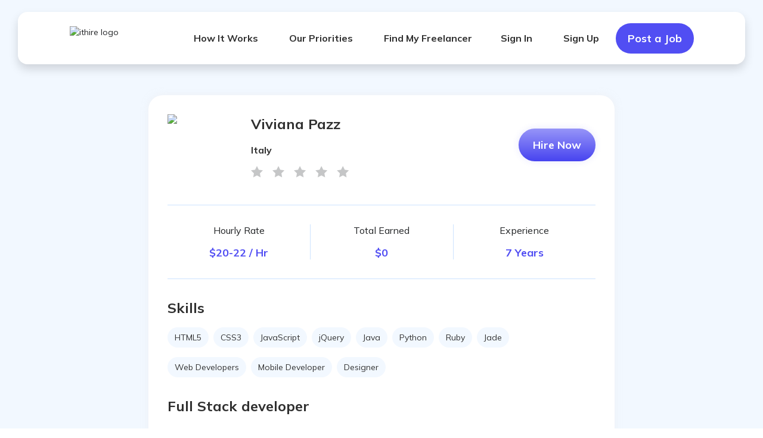

--- FILE ---
content_type: text/html; charset=utf-8
request_url: https://ithire.com/freelancer/10754
body_size: 12915
content:
<!DOCTYPE html><html lang="en"><head><meta name="robots" content="index, follow"/><link rel="icon" type="image/png" href="/static/favicon-16x16.png" sizes="16x16"/><link rel="icon" type="image/png" href="/static/favicon-32x32.png" sizes="32x32"/><link rel="apple-touch-icon" href="/static/apple-touch-icon.png"/><link rel="preconnect" href="https://fonts.googleapis.com"/><link rel="preconnect" href="https://fonts.gstatic.com" crossorigin="anonymous"/><link rel="stylesheet" data-href="https://fonts.googleapis.com/css2?family=Mulish:ital,wght@0,400;0,500;0,600;0,700;0,800;0,900;1,400;1,500;1,600;1,700;1,800;1,900&amp;display=swap"/><script src="https://meet.jit.si/external_api.js" type="3c4ea9cb4df3323ecb7edf98-text/javascript"></script><script type="3c4ea9cb4df3323ecb7edf98-text/javascript">
                    (function(w,d,s,l,i){w[l]=w[l]||[];w[l].push({'gtm.start':
                    new Date().getTime(),event:'gtm.js'});var f=d.getElementsByTagName(s)[0],
                    j=d.createElement(s),dl=l!='dataLayer'?'&l='+l:'';j.async=true;j.src=
                    'https://www.googletagmanager.com/gtm.js?id='+i+dl;f.parentNode.insertBefore(j,f);
                    })(window,document,'script','dataLayer','GTM-M6HST95');
                  </script><script type="3c4ea9cb4df3323ecb7edf98-text/javascript">
                    !function(f,b,e,v,n,t,s)
                    {if(f.fbq)return;n=f.fbq=function(){n.callMethod?
                    n.callMethod.apply(n,arguments):n.queue.push(arguments)};
                    if(!f._fbq)f._fbq=n;n.push=n;n.loaded=!0;n.version='2.0';
                    n.queue=[];t=b.createElement(e);t.async=!0;
                    t.src=v;s=b.getElementsByTagName(e)[0];
                    s.parentNode.insertBefore(t,s)}(window, document,'script',
                    'https://connect.facebook.net/en_US/fbevents.js');
                    fbq('init', '1128412604391229');
                    fbq('track', 'PageView');
                  </script><meta charSet="utf-8"/><meta name="viewport" content="width=device-width, initial-scale=1, shrink-to-fit=no"/><link rel="canonical" href="https://ithire.com/freelancer/10754"/><meta name="og:image" property="og:image" content="https://temp.ithire.com/assets/images/logo.png"/><title>Freelance Full Stack developer From Italy For Hire | Freelance services Ithire</title><meta name="description" content="Hire freelance Full Stack developer, Hourly Rate $20-22 / Hr. Experience: 7 years. Skills: HTML5, CSS3, JavaScript, jQuery, Java, Python, Ruby, Jade, Web Developers, Mobile Developer, Designer."/><meta property="og:title" content="VivianaPazz"/><meta property="og:type" content="profile"/><meta property="og:image" content="https://temp.ithire.com/assets/thumbnails/thumbnail_6225a0bd8b0da5.79021994.jpg"/><meta property="og:url" content="https://ithire.com/freelancer/10754"/><meta property="og:description" content="Hire freelance Full Stack developer, Hourly Rate $20-22 / Hr. Experience: 7 years. Skills: HTML5, CSS3, JavaScript, jQuery, Java, Python, Ruby, Jade, Web Developers, Mobile Developer, Designer."/><meta property="og:site_name" content="ITHire"/><script type="application/ld+json">{"@context":"http://schema.org","@type":"JobPosting","title":"Viviana Pazz","hiringOrganization":"Ithire","jobLocation":{"@type":"Place","address":"Italy"},"baseSalary":{"@type":"MonetaryAmount","currency":"$","value":20},"description":"Hire freelance Full Stack developer, Hourly Rate $20-22 / Hr. Experience: 7 years. Skills: HTML5, CSS3, JavaScript, jQuery, Java, Python, Ruby, Jade, Web Developers, Mobile Developer, Designer.","employmentType":"Full Stack developer"}</script><meta name="next-head-count" content="13"/><link rel="preload" href="/_next/static/css/pages/_app.7f22f70c.css" as="style"/><link rel="stylesheet" href="/_next/static/css/pages/_app.7f22f70c.css" data-n-g=""/><link rel="preload" href="/_next/static/css/4266.7cfd5c7a.css" as="style"/><link rel="stylesheet" href="/_next/static/css/4266.7cfd5c7a.css" data-n-p=""/><link rel="preload" href="/_next/static/css/pages/freelancer/%5BfreelancerId%5D.281cbbf3.css" as="style"/><link rel="stylesheet" href="/_next/static/css/pages/freelancer/%5BfreelancerId%5D.281cbbf3.css" data-n-p=""/><noscript data-n-css=""></noscript><script defer="" nomodule="" src="/_next/static/chunks/polyfills-a40ef1678bae11e696dba45124eadd70.js" type="3c4ea9cb4df3323ecb7edf98-text/javascript"></script><script src="/_next/static/chunks/webpack-99eac4e15b439d11c451.js" defer="" type="3c4ea9cb4df3323ecb7edf98-text/javascript"></script><script src="/_next/static/chunks/framework-106d25c2ed81dc45938c.js" defer="" type="3c4ea9cb4df3323ecb7edf98-text/javascript"></script><script src="/_next/static/chunks/main-67cd3eead1c67b61fdc0.js" defer="" type="3c4ea9cb4df3323ecb7edf98-text/javascript"></script><script src="/_next/static/chunks/pages/_app-e3a6e2ee6decb508e335.js" defer="" type="3c4ea9cb4df3323ecb7edf98-text/javascript"></script><script src="/_next/static/chunks/3000-a6916e656e6753f133a6.js" defer="" type="3c4ea9cb4df3323ecb7edf98-text/javascript"></script><script src="/_next/static/chunks/3253-eb7ff9c77b6efb67bc95.js" defer="" type="3c4ea9cb4df3323ecb7edf98-text/javascript"></script><script src="/_next/static/chunks/4266-9c3ed25f6e2ccb7c34aa.js" defer="" type="3c4ea9cb4df3323ecb7edf98-text/javascript"></script><script src="/_next/static/chunks/1210-1efa066483606c61a664.js" defer="" type="3c4ea9cb4df3323ecb7edf98-text/javascript"></script><script src="/_next/static/chunks/1561-26a2d5652821f14086bf.js" defer="" type="3c4ea9cb4df3323ecb7edf98-text/javascript"></script><script src="/_next/static/chunks/1116-6c622b465b11028a1797.js" defer="" type="3c4ea9cb4df3323ecb7edf98-text/javascript"></script><script src="/_next/static/chunks/pages/freelancer/%5BfreelancerId%5D-dc0d364826f7c16adcf9.js" defer="" type="3c4ea9cb4df3323ecb7edf98-text/javascript"></script><script src="/_next/static/ed99ceddff1f4dea31ffe0da3403583f2ba3080e/_buildManifest.js" defer="" type="3c4ea9cb4df3323ecb7edf98-text/javascript"></script><script src="/_next/static/ed99ceddff1f4dea31ffe0da3403583f2ba3080e/_ssgManifest.js" defer="" type="3c4ea9cb4df3323ecb7edf98-text/javascript"></script><link rel="stylesheet" href="https://fonts.googleapis.com/css2?family=Mulish:ital,wght@0,400;0,500;0,600;0,700;0,800;0,900;1,400;1,500;1,600;1,700;1,800;1,900&display=swap"/></head><body class="Body"><noscript>
                  <iframe src="https://www.googletagmanager.com/ns.html?id=GTM-M6HST95"
                  height="0" width="0" style="display:none;visibility:hidden"></iframe>
                </noscript><div id="__next"><div class="stjr-instant-feedback"></div><div class="FreelancerPage"><div class="Layout Layout_isntLoggedIn"><header class="HeaderNew"><div class="HeaderNew-Container"><div class="HeaderNew-Row"><div class="HeaderNew-Menu HeaderNew-Menu_notLoggesIn"><div class="HeaderNew-Logo-Container"><a href="/"><script type="application/ld+json">{"@context":"https://schema.org","@type":"Organization","name":"itHire","url":"https://ithire.com","logo":"https://temp.ithire.com/assets/images/logo.svg"}</script><img class="Logo HeaderNew-Logo" src="https://temp.ithire.com/assets/images/logo.svg" width="184" height="40" alt="ithire logo" loading="lazy"/></a></div><nav class="NewNavbar"><a class="Navbar-Link" href="/how-it-works">How It Works</a><a class="Navbar-Link" href="/benefits">Our Priorities</a><a class="Navbar-Link" href="/category/web-development">Find My Freelancer</a></nav><nav class="NewNavbar"><a class="Navbar-Link" href="/sign-in">Sign In</a><a class="Navbar-Link" href="/sign-up">Sign Up</a><a class="PrimaryButton PrimaryButton_lg PrimaryButton_purple" href="/post-job">Post a Job</a></nav></div><button class="HeaderNew-MenuButton" type="button" aria-label="Menu"><svg xmlns="http://www.w3.org/2000/svg" width="24" height="24" fill="none" viewBox="0 0 24 24"><path fill="#303030" d="M2 5a1.5 1.5 0 011.5-1.5h17a1.5 1.5 0 010 3h-17A1.5 1.5 0 012 5zM2 12a1.5 1.5 0 011.5-1.5h17a1.5 1.5 0 010 3h-17A1.5 1.5 0 012 12zM2 19a1.5 1.5 0 011.5-1.5h17a1.5 1.5 0 010 3h-17A1.5 1.5 0 012 19z"></path></svg></button></div></div></header><main class="Main"><div class="FreelancerDetail"><div class="Container Container_lg"><div class="FreelancerDetail-Panel"><div class="FreelancerDetail-Header"><img class="FreelancerDetail-Avatar" src="https://temp.ithire.com/assets/thumbnails/thumbnail_6225a0bd8b0da5.79021994.jpg" title="Viviana Pazz photo" alt="Viviana Pazz - Hire at Ithire"/><div><h1 class="FreelancerDetail-Title">Viviana<!-- --> <!-- -->Pazz</h1><p class="FreelancerDetail-Subtitle">Italy</p><svg class="Rating" width="165" height="19" viewBox="0 0 165 19" fill="none"><linearGradient id="rating-10754" x1="0%" y1="0%" x2="100%" y2="0%"><stop offset="0%" stop-opacity="1" stop-color="#F8C40D"></stop><stop offset="0%" stop-opacity="1" stop-color="#F8C40D"></stop><stop offset="0%" stop-opacity="1" stop-color="#C5C6C7"></stop><stop offset="100%" stop-opacity="1" stop-color="#C5C6C7"></stop></linearGradient><g fill="url(#rating-10754)"><path fill-rule="evenodd" clip-rule="evenodd" d="M10.015 0L10.0155 0.00100946L6.92 6.253L0 7.262L5.008 12.127L3.825 19L10.015 15.753L16.205 19L15.023 12.127L20.031 7.263L13.11 6.253L10.0155 0.00100946L10.016 0H10.015ZM46.071 0L46.0715 0.00100946L42.976 6.253L36.056 7.262L41.064 12.127L39.881 19L46.071 15.753L52.261 19L51.079 12.127L56.086 7.263L49.166 6.253L46.0715 0.00100946L46.072 0H46.071ZM85.222 6.253L82.127 0L79.032 6.253L72.112 7.262L77.119 12.127L75.937 19L82.127 15.753L88.317 19L87.135 12.127L92.142 7.263L85.222 6.253ZM118.183 0L121.278 6.253L128.198 7.263L123.19 12.127L124.372 19L118.183 15.753L111.993 19L113.175 12.127L108.167 7.262L115.088 6.253L118.183 0ZM157.333 6.253L154.239 0L151.144 6.253L144.223 7.262L149.231 12.127L148.049 19L154.239 15.753L160.428 19L159.246 12.127L164.254 7.263L157.333 6.253Z"></path></g></svg></div><div class="FreelancerDetail-Actions"><a class="GradientButton GradientButton_xl GradientButton_purple" href="/invite?freelancerId=10754&amp;offerCome=direct_offer">Hire Now</a></div></div><ul class="FreelancerInfo"><li class="FreelancerInfo-Item">Hourly Rate<strong>$20-22 / Hr</strong></li><li class="FreelancerInfo-Item">Total Earned<strong>$0</strong></li><li class="FreelancerInfo-Item">Experience<strong>7 Years</strong></li></ul><section class="FreelancerDetail-Section"><p class="FreelancerDetail-Title">Skills</p><ul class="Tags"><li class="Tags-Item">HTML5</li><li class="Tags-Item">CSS3</li><li class="Tags-Item">JavaScript</li><li class="Tags-Item">jQuery</li><li class="Tags-Item">Java</li><li class="Tags-Item">Python</li><li class="Tags-Item">Ruby</li><li class="Tags-Item">Jade</li><li class="Tags-Item">Web Developers</li><li class="Tags-Item">Mobile Developer</li><li class="Tags-Item">Designer</li></ul></section><section class="FreelancerDetail-Section"><p class="FreelancerDetail-Title">Full Stack developer</p><p class="BodyText BodyText_md">I&#x27;m a Full-Stack Developer with more than 8+ years experience in creating not only high quality database-driven websites but also apps, softwares and games.
My strong skills are.
Java, React, Vue, Angular, PHP, HTML, CSS, WordPress, MySQL, jQuery , Node, Python, C++, C#, Firebase, Website Design, React Native, Flutter, Mobile app, WebRTC, Kibana, Ionic, Hybrid apps.
I can spend my full time on freelancer and serve in real time for all days. Best Result will be delivered on Time and on Budget. 
So, what are you waiting for I am available here 24/7. Let&#x27;s being the glorious journey of working with you.</p></section></div></div></div></main><footer class="Footer"><div class="Container Container_xl"><div class="row"><div class="col-lg-3"><div class="Footer-Content"><a class="LegacyLink" rel="noopener noreferrer" href="/"><script type="application/ld+json">{"@context":"https://schema.org","@type":"Organization","name":"itHire","url":"https://ithire.com","logo":"https://temp.ithire.com/assets/images/logo.svg"}</script><img class="Logo Footer-Logo" src="https://temp.ithire.com/assets/images/logo.svg" width="184" height="40" alt="ithire logo" loading="lazy"/></a><p class="BodyText">Ithire gives your business access to thousands of trusted freelance experts who can work flexibly from anywhere, effectively contributing to your project success with the help of our Project Managers</p><div class="Footer-SocialList"><a class="Footer-SocialLink" aria-label="Footer-SocialLink-facebook" href="https://www.facebook.com/Ithire/" target="_blank" rel="noreferrer"><svg xmlns="http://www.w3.org/2000/svg" width="24" height="24" fill="none" viewBox="0 0 24 24"><path fill="#303030" fill-rule="evenodd" d="M2 12.056c0 4.972 3.61 9.106 8.333 9.944v-7.223h-2.5V12h2.5V9.777c0-2.5 1.611-3.888 3.89-3.888.721 0 1.5.111 2.221.222v2.556h-1.277c-1.223 0-1.5.61-1.5 1.389V12h2.666l-.444 2.777h-2.222V22C18.389 21.162 22 17.028 22 12.056 22 6.525 17.5 2 12 2S2 6.525 2 12.056z" clip-rule="evenodd"></path></svg></a><a class="Footer-SocialLink" aria-label="Footer-SocialLink-instagram" href="https://www.instagram.com/ithirecom/" target="_blank" rel="noreferrer"><svg xmlns="http://www.w3.org/2000/svg" width="24" height="24" fill="none" viewBox="0 0 24 24"><path fill="#303030" fill-rule="evenodd" d="M12 22c5.523 0 10-4.477 10-10S17.523 2 12 2 2 6.477 2 12s4.477 10 10 10zm0-16c-1.63 0-1.834.007-2.474.036-.638.03-1.075.13-1.457.279-.4.15-.762.387-1.062.692-.305.3-.541.662-.692 1.062-.148.382-.25.819-.279 1.458C6.007 10.167 6 10.37 6 12s.007 1.833.036 2.474c.03.638.13 1.075.279 1.457.15.4.387.763.692 1.062.3.305.663.541 1.063.692.382.148.818.25 1.456.279.64.029.844.036 2.474.036 1.63 0 1.834-.006 2.474-.036.638-.03 1.075-.13 1.457-.28.4-.15.762-.386 1.062-.69.305-.3.541-.664.692-1.064.148-.382.25-.818.279-1.456.029-.64.036-.844.036-2.474 0-1.63-.006-1.833-.036-2.474-.03-.638-.13-1.075-.28-1.457a2.93 2.93 0 00-.69-1.062 2.951 2.951 0 00-1.063-.692c-.382-.148-.819-.25-1.458-.279C13.833 6.007 13.63 6 12 6zm0 1.081c1.602 0 1.792.006 2.425.035.585.027.902.124 1.114.207.26.096.496.249.69.448.21.21.34.41.448.69.083.212.18.53.207 1.114.029.633.035.823.035 2.425 0 1.602-.006 1.792-.035 2.425-.027.585-.124.902-.207 1.114-.096.26-.249.496-.448.69-.21.21-.41.34-.69.448-.212.083-.53.18-1.114.207-.633.029-.823.035-2.425.035-1.602 0-1.792-.006-2.425-.035-.585-.027-.902-.124-1.114-.207a1.863 1.863 0 01-.69-.448 1.867 1.867 0 01-.448-.69c-.083-.212-.18-.53-.207-1.114-.029-.633-.035-.823-.035-2.425 0-1.602.006-1.792.035-2.425.027-.585.124-.902.207-1.114.096-.26.249-.496.448-.69.21-.21.41-.34.69-.448.212-.083.53-.18 1.114-.207.633-.029.823-.035 2.425-.035zm.582 6.837a2.002 2.002 0 01-2.497-1.337 2 2 0 013.33-1.996 2.002 2.002 0 01-.833 3.333zM10.82 9.15a3.083 3.083 0 102.36 5.697 3.083 3.083 0 00-2.36-5.697zm5.115-.012a.729.729 0 11-1.334-.587.729.729 0 011.334.587z" clip-rule="evenodd"></path></svg></a><a class="Footer-SocialLink" aria-label="Footer-SocialLink-linkedin" href="https://www.linkedin.com/company/ithire/" target="_blank" rel="noreferrer"><svg xmlns="http://www.w3.org/2000/svg" width="24" height="24" fill="none" viewBox="0 0 24 24"><path fill="#303030" fill-rule="evenodd" d="M3 4.504A1.504 1.504 0 014.504 3h14.99A1.503 1.503 0 0121 4.504v14.99A1.505 1.505 0 0119.495 21H4.504A1.504 1.504 0 013 19.495V4.504zm7.125 5.359h2.437v1.224c.352-.704 1.252-1.337 2.604-1.337 2.593 0 3.208 1.402 3.208 3.973v4.763H15.75V14.31c0-1.465-.352-2.291-1.245-2.291-1.24 0-1.756.891-1.756 2.29v4.178h-2.624V9.864zm-4.5 8.512h2.624V9.75H5.625v8.624zm3-11.438a1.688 1.688 0 11-3.375.074 1.688 1.688 0 013.375-.074z" clip-rule="evenodd"></path></svg></a></div></div></div><div class="col-lg-8 offset-lg-1"><div class="row"><div class="col-6 col-md-3"><p class="Footer-Subtitle">Company</p><div class="Footer-List"><a class="Footer-Link" href="/benefits">Our Priorities</a><a class="Footer-Link" target="_blank" href="/terms-service">Terms of Service</a><a class="Footer-Link" target="_blank" href="/privacy-policy">Privacy Policy</a><a class="Footer-Link" href="/blog?tab=1">Blog</a></div></div><div class="col-6 col-md-3"><p class="Footer-Subtitle">Help</p><div class="Footer-List"><a class="Footer-Link" href="/how-it-works">How it works</a><a class="Footer-Link" href="/help">Help and Support</a><a class="Footer-Link" href="/contact-us">Contact Us</a><a class="Footer-Link" href="/sitemap">Sitemap</a></div></div><div class="col-6 col-md-3"><p class="Footer-Subtitle">Resources</p><div class="Footer-List"><a class="Footer-Link" href="/sign-up">Sign Up</a><a class="Footer-Link" href="/post-job">Post your job</a><a class="Footer-Link" href="/freelancers">Hire a Freelancer</a><a class="Footer-Link" href="/freelancers">Freelancers</a></div></div><div class="col-6 col-md-3"><p class="Footer-Subtitle"><a rel="noopener noreferrer" href="/category">Categories</a></p><div class="Footer-List"><a class="Footer-Link" href="/category/web-development">Web Development</a><a class="Footer-Link" href="/category/mobile-development">Mobile Development</a><a class="Footer-Link" href="/category/e-commerce">E-Commerce</a><a class="Footer-Link" href="/category/design">UI/UX Design</a></div></div></div></div></div><p class="Footer-Copyright">© 2026 Ithire. All rights reserved</p></div></footer></div></div></div><script id="__NEXT_DATA__" type="application/json">{"props":{"initialProps":{"pageProps":{"title":"Full Stack developer","description":"I'm a Full-Stack Developer with more than 8+ years experience in creating not only high quality database-driven websites but also apps, softwares and games.\r\nMy strong skills are.\r\nJava, React, Vue, Angular, PHP, HTML, CSS, WordPress, MySQL, jQuery , Node, Python, C++, C#, Firebase, Website Design, React Native, Flutter, Mobile app, WebRTC, Kibana, Ionic, Hybrid apps.\r\nI can spend my full time on freelancer and serve in real time for all days. Best Result will be delivered on Time and on Budget. \r\nSo, what are you waiting for I am available here 24/7. Let's being the glorious journey of working with you.","freelancer":{"id":10754,"adminId":null,"adminPmId":null,"gender":1,"sku":"6225a0bd8c0a716466331496225a0bd8c0ac","firstName":"Viviana","lastName":"Pazz","email":"vivianapazz_1990@outlook.com","invoiceEmail":null,"countryId":108,"oauthId":null,"oauthType":null,"activated":"1","isPaypalEnabled":0,"emailVerifiedAt":"2022-03-07 06:05:49","verificationToken":null,"mobileResetCode":null,"creationDate":"2022-03-07T06:05:49.000000Z","updateDate":"2022-03-07T09:45:01.000000Z","timezone":null,"lastLoggedAt":"2022-03-07 09:45:01","bonuses":0,"paid":0,"status":1,"hasLinkedin":0,"hasUpwork":0,"isSitejabber":0,"adminPassword":null,"firstMailProposal":0,"approveRead":0,"approveDelete":0,"approveReject":0,"suspend":0,"arcaType":"ameria","isMonster":0,"deletedStatus":0,"deletedAt":null,"freelancerType":"developer","appName":"ITHIRE","appColor":"#6360ea","appDomain":"ithire.com","appToken":"d26b415904b7b8b819c82e04dd800e44","identification":1,"totalEarned":"0.0","doneJobsCount":0,"hasBillingMethod":0,"fullName":"Viviana Pazz","starRate":null,"createdAt":"2022-03-07T06:05:49.000000Z","updatedAt":"2022-03-07T09:45:01.000000Z","totalPaid":0,"publicReviews":[],"freelancerInfo":{"id":3982,"userId":10754,"freelancerTypeId":1,"image":"https://temp.ithire.com/assets/thumbnails/thumbnail_6225a0bd8b0da5.79021994.jpg","originalImage":null,"workTitle":"Full Stack developer","overview":"I'm a Full-Stack Developer with more than 8+ years experience in creating not only high quality database-driven websites but also apps, softwares and games.\r\nMy strong skills are.\r\nJava, React, Vue, Angular, PHP, HTML, CSS, WordPress, MySQL, jQuery , Node, Python, C++, C#, Firebase, Website Design, React Native, Flutter, Mobile app, WebRTC, Kibana, Ionic, Hybrid apps.\r\nI can spend my full time on freelancer and serve in real time for all days. Best Result will be delivered on Time and on Budget. \r\nSo, what are you waiting for I am available here 24/7. Let's being the glorious journey of working with you.","portfolio":null,"experienceYears":7,"expLevelId":null,"rateMin":20,"rateMax":22,"address1":"Italy","address2":"Italy","postalCode":"78345368","phNumber":"98297385683","createdAt":"2022-03-07T06:05:49.000000Z","updatedAt":"2022-03-07T06:05:49.000000Z","real":0,"isHide":0,"isSuggested":0,"status":"pending","freelancerType":"developer","rate":20,"picture":"https://temp.ithire.com/assets/thumbnails/thumbnail_6225a0bd8b0da5.79021994.jpg"},"educations":[],"employments":[],"skills":[{"id":1,"name":"HTML5","showInQuora":"1","createdAt":"2020-07-03T19:16:39.000000Z","updatedAt":"2021-03-17T12:21:46.000000Z","metaDescription":"Hire Html5 developer today by reviews, skills, price. ✅ Control working process.  ✅ Pay only for quality results. ✅ Services of a highly proficient technical project manager.","metaKeywords":"hire html5 developer,freelance html5 developer,hire dedicated html5 developer,html5 developer for hire,hire html5 programmer","metaTitle":"Hire freelance dedicated Html5 developers, coders online | Ithire","key":"html5","pivot":{"userId":10754,"skillId":1}},{"id":2,"name":"CSS3","showInQuora":"1","createdAt":"2020-07-03T19:16:39.000000Z","updatedAt":"2021-03-17T12:22:29.000000Z","metaDescription":"Freelance CSS3 developer for hire today by reviews, skills, price. ✅ Control working process.  ✅ Pay only for quality results. ✅ Highly proficient technical project manager.","metaKeywords":"hire css3 developer,freelance css3 developer,hire dedicated css3 developer,css3 developer for hire,hire css3 programmer","metaTitle":"Hire freelance CSS3 developers online | freelance service Ithire","key":"css3","pivot":{"userId":10754,"skillId":2}},{"id":3,"name":"JavaScript","showInQuora":"1","createdAt":"2020-07-03T19:16:39.000000Z","updatedAt":"2021-03-17T12:23:24.000000Z","metaDescription":"Hire freelance Javascript developer today by reviews, skills, price. ✅ Control working process.  ✅ Pay only for quality results. ✅ Highly proficient technical project manager.","metaKeywords":"hire js developer,hire javascript developer,hire javascript freelance,javascript freelance developer,freelance js developer,freelance javascript,freelance javascript developer,freelance javascript programmer,freelancer js","metaTitle":"Hire freelance professional Javascript developers online | Ithire","key":"javascript","pivot":{"userId":10754,"skillId":3}},{"id":4,"name":"jQuery","showInQuora":"1","createdAt":"2020-07-03T19:16:39.000000Z","updatedAt":"2021-03-17T12:23:57.000000Z","metaDescription":"Hire professional Jquery developer today by reviews, skills, price. ✅ Control working process.  ✅ Pay only for quality results. ✅ Services of a technical project manager.","metaKeywords":"jquery developer for hire,hire a jquery developer","metaTitle":"Freelance JQuery developer for hire online | Ithire","key":"jquery","pivot":{"userId":10754,"skillId":4}},{"id":29,"name":"Java","showInQuora":"1","createdAt":"2020-07-03T19:16:39.000000Z","updatedAt":"2021-03-17T12:43:35.000000Z","metaDescription":"Hire freelance Java developers today by reviews, skills, price. ✅ Control working process.  ✅ Pay only for quality results. ✅ Highly proficient technical project manager.","metaKeywords":"freelance java developer,java freelance,java developers for hire,freelance java programmer,hire java developer,hire java programmer online,hire java programmer","metaTitle":"Hire freelance Java programmers, developers online | Ithire","key":"java","pivot":{"userId":10754,"skillId":29}},{"id":30,"name":"Python","showInQuora":"1","createdAt":"2020-07-03T19:16:39.000000Z","updatedAt":"2021-03-17T12:44:06.000000Z","metaDescription":"Freelance Python developers for hire today by reviews, skills, price. ✅ Control working process.  ✅ Pay only for quality results. ✅ Highly proficient technical project manager.","metaKeywords":"freelance python developer,python freelance,hire python developers,freelance python programmer,freelance python projects,python coders for hire,hire python coder,freelancer for python","metaTitle":"Hire freelance Python developers, coders. Professional online service | Ithire","key":"python","pivot":{"userId":10754,"skillId":30}},{"id":31,"name":"Ruby","showInQuora":"0","createdAt":"2020-07-03T19:16:39.000000Z","updatedAt":"2021-03-17T12:44:38.000000Z","metaDescription":"Hire Ruby on rails developers online today by reviews, skills, price. ✅ Control working process.  ✅ Pay only for quality results. ✅ Services of a proficient technical project manager.","metaKeywords":"freelance ruby on rails developer,ruby on rails freelance,freelance ruby developer,freelance rails developer,ruby on rails developers for hire,hire ruby on rails developer,hire ruby developers,hire ruby on rails programmer,ruby on rails freelancer,hire rails developer","metaTitle":"Freelance Ruby on rails developers, programmers for hire | Ithire","key":"ruby","pivot":{"userId":10754,"skillId":31}},{"id":32,"name":"Jade","showInQuora":"0","createdAt":"2020-07-03T19:16:39.000000Z","updatedAt":"2021-03-17T12:45:16.000000Z","metaDescription":"Freelance Jade developers for hire by reviews, skills, price. ✅ Control working process.  ✅ Pay only for quality results. ✅ Services of a proficient technical project manager.","metaKeywords":"jade developer,hire jade developers","metaTitle":"Hire freelance professional Jade developers online | Ithire","key":"jade","pivot":{"userId":10754,"skillId":32}},{"id":34,"name":"Web Developers","showInQuora":"1","createdAt":"2021-02-23T06:26:08.000000Z","updatedAt":"2021-03-17T12:46:04.000000Z","metaDescription":"Professional Web developers for hire by reviews, skills, price. ✅ Control working process.  ✅ Pay only for quality results. ✅ Services of a proficient technical project manager.","metaKeywords":"software developers, hire a software developer, freelance web developer","metaTitle":"Hire freelance professional Web developers online | Ithire","key":"web-developers","pivot":{"userId":10754,"skillId":34}},{"id":43,"name":"Mobile Developer","showInQuora":"1","createdAt":"2021-02-23T08:14:20.000000Z","updatedAt":"2021-03-17T12:51:42.000000Z","metaDescription":"Hire freelance Mobile developers online today by reviews, skills, price. ✅ Control working process.  ✅ Pay only for quality results. ✅ Services of a proficient technical project manager.","metaKeywords":"hire Mobile developer, freelance mobile developer","metaTitle":"Hire a freelance Mobile developer online  | Ithire","key":"mobile-developer","pivot":{"userId":10754,"skillId":43}},{"id":44,"name":"Designer","showInQuora":"1","createdAt":"2021-02-23T08:21:30.000000Z","updatedAt":"2021-03-17T12:52:16.000000Z","metaDescription":"Hire freelance Web Designers online by reviews, skills, price. ✅ Control working process.  ✅ Pay only for quality results. ✅ Services of a proficient technical project manager.","metaKeywords":"hire designer, freelance designer","metaTitle":"Hire dedicated Web Designers online. Freelance service | Ithire","key":"Designer","pivot":{"userId":10754,"skillId":44}}],"country":{"id":108,"name":"Italy","code":"IT","createdAt":"2020-07-03T19:16:39.000000Z","updatedAt":"2020-07-03T19:16:39.000000Z"}},"url":"https://ithire.com/freelancer/10754"},"url":"https://ithire.com","isLoggedIn":false},"initialState":{"auth":{"isLoggedIn":false},"authorPosts":{"isLoading":false,"authorInfo":{},"posts":{"byId":{},"allIds":[]},"firstItems":[],"relatedPosts":{},"pagination":{},"error":null},"blog":{"posts":{"byId":{},"allIds":[]},"firstItems":[],"pagination":{},"postsById":{},"comments":{"data":[]}},"businessNotifications":{"currentPage":1,"from":0,"lastPage":0,"notifyCount":0,"perPage":6,"to":0,"total":0,"isLoading":true,"id":0,"status":"","clientId":0,"lastNotifications":[],"data":[]},"categories":{"categories":{"byId":{},"allIds":[]},"categoriesById":{"isLoading":false,"error":null}},"chat":{"unreadTotal":0,"offset":0,"page":1,"lastMessage":{},"pinnedMessages":[],"allFiles":[],"allFilesError":"","isLoading":false,"isCreateConverastionLoading":false},"contest":{"isLoading":false,"articles":[],"article":{},"faq":[]},"contract":{},"dispute":{"conversations":[],"unreadMessages":[]},"entities":{"countries":{"byId":{"AF":{"id":1,"name":"Afghanistan","code":"AF","createdAt":"2020-07-03T19:16:39.000000Z","updatedAt":"2020-07-03T19:16:39.000000Z"},"AX":{"id":2,"name":"Åland Islands","code":"AX","createdAt":"2020-07-03T19:16:39.000000Z","updatedAt":"2020-07-03T19:16:39.000000Z"},"AL":{"id":3,"name":"Albania","code":"AL","createdAt":"2020-07-03T19:16:39.000000Z","updatedAt":"2020-07-03T19:16:39.000000Z"},"DZ":{"id":4,"name":"Algeria","code":"DZ","createdAt":"2020-07-03T19:16:39.000000Z","updatedAt":"2020-07-03T19:16:39.000000Z"},"AS":{"id":5,"name":"American Samoa","code":"AS","createdAt":"2020-07-03T19:16:39.000000Z","updatedAt":"2020-07-03T19:16:39.000000Z"},"AD":{"id":6,"name":"Andorra","code":"AD","createdAt":"2020-07-03T19:16:39.000000Z","updatedAt":"2020-07-03T19:16:39.000000Z"},"AO":{"id":7,"name":"Angola","code":"AO","createdAt":"2020-07-03T19:16:39.000000Z","updatedAt":"2020-07-03T19:16:39.000000Z"},"AI":{"id":8,"name":"Anguilla","code":"AI","createdAt":"2020-07-03T19:16:39.000000Z","updatedAt":"2020-07-03T19:16:39.000000Z"},"AQ":{"id":9,"name":"Antarctica","code":"AQ","createdAt":"2020-07-03T19:16:39.000000Z","updatedAt":"2020-07-03T19:16:39.000000Z"},"AG":{"id":10,"name":"Antigua and Barbuda","code":"AG","createdAt":"2020-07-03T19:16:39.000000Z","updatedAt":"2020-07-03T19:16:39.000000Z"},"AR":{"id":11,"name":"Argentina","code":"AR","createdAt":"2020-07-03T19:16:39.000000Z","updatedAt":"2020-07-03T19:16:39.000000Z"},"AM":{"id":12,"name":"Armenia","code":"AM","createdAt":"2020-07-03T19:16:39.000000Z","updatedAt":"2020-07-03T19:16:39.000000Z"},"AW":{"id":13,"name":"Aruba","code":"AW","createdAt":"2020-07-03T19:16:39.000000Z","updatedAt":"2020-07-03T19:16:39.000000Z"},"AU":{"id":14,"name":"Australia","code":"AU","createdAt":"2020-07-03T19:16:39.000000Z","updatedAt":"2020-07-03T19:16:39.000000Z"},"AT":{"id":15,"name":"Austria","code":"AT","createdAt":"2020-07-03T19:16:39.000000Z","updatedAt":"2020-07-03T19:16:39.000000Z"},"AZ":{"id":16,"name":"Azerbaijan","code":"AZ","createdAt":"2020-07-03T19:16:39.000000Z","updatedAt":"2020-07-03T19:16:39.000000Z"},"BS":{"id":17,"name":"Bahamas","code":"BS","createdAt":"2020-07-03T19:16:39.000000Z","updatedAt":"2020-07-03T19:16:39.000000Z"},"BH":{"id":18,"name":"Bahrain","code":"BH","createdAt":"2020-07-03T19:16:39.000000Z","updatedAt":"2020-07-03T19:16:39.000000Z"},"BD":{"id":19,"name":"Bangladesh","code":"BD","createdAt":"2020-07-03T19:16:39.000000Z","updatedAt":"2020-07-03T19:16:39.000000Z"},"BB":{"id":20,"name":"Barbados","code":"BB","createdAt":"2020-07-03T19:16:39.000000Z","updatedAt":"2020-07-03T19:16:39.000000Z"},"BY":{"id":21,"name":"Belarus","code":"BY","createdAt":"2020-07-03T19:16:39.000000Z","updatedAt":"2020-07-03T19:16:39.000000Z"},"BE":{"id":22,"name":"Belgium","code":"BE","createdAt":"2020-07-03T19:16:39.000000Z","updatedAt":"2020-07-03T19:16:39.000000Z"},"BZ":{"id":23,"name":"Belize","code":"BZ","createdAt":"2020-07-03T19:16:39.000000Z","updatedAt":"2020-07-03T19:16:39.000000Z"},"BJ":{"id":24,"name":"Benin","code":"BJ","createdAt":"2020-07-03T19:16:39.000000Z","updatedAt":"2020-07-03T19:16:39.000000Z"},"BM":{"id":25,"name":"Bermuda","code":"BM","createdAt":"2020-07-03T19:16:39.000000Z","updatedAt":"2020-07-03T19:16:39.000000Z"},"BT":{"id":26,"name":"Bhutan","code":"BT","createdAt":"2020-07-03T19:16:39.000000Z","updatedAt":"2020-07-03T19:16:39.000000Z"},"BO":{"id":27,"name":"Bolivia","code":"BO","createdAt":"2020-07-03T19:16:39.000000Z","updatedAt":"2020-07-03T19:16:39.000000Z"},"BA":{"id":28,"name":"Bosnia and Herzegovina","code":"BA","createdAt":"2020-07-03T19:16:39.000000Z","updatedAt":"2020-07-03T19:16:39.000000Z"},"BW":{"id":29,"name":"Botswana","code":"BW","createdAt":"2020-07-03T19:16:39.000000Z","updatedAt":"2020-07-03T19:16:39.000000Z"},"BV":{"id":30,"name":"Bouvet Island","code":"BV","createdAt":"2020-07-03T19:16:39.000000Z","updatedAt":"2020-07-03T19:16:39.000000Z"},"BR":{"id":31,"name":"Brazil","code":"BR","createdAt":"2020-07-03T19:16:39.000000Z","updatedAt":"2020-07-03T19:16:39.000000Z"},"IO":{"id":32,"name":"British Indian Ocean Territory","code":"IO","createdAt":"2020-07-03T19:16:39.000000Z","updatedAt":"2020-07-03T19:16:39.000000Z"},"BN":{"id":33,"name":"Brunei Darussalam","code":"BN","createdAt":"2020-07-03T19:16:39.000000Z","updatedAt":"2020-07-03T19:16:39.000000Z"},"BG":{"id":34,"name":"Bulgaria","code":"BG","createdAt":"2020-07-03T19:16:39.000000Z","updatedAt":"2020-07-03T19:16:39.000000Z"},"BF":{"id":35,"name":"Burkina Faso","code":"BF","createdAt":"2020-07-03T19:16:39.000000Z","updatedAt":"2020-07-03T19:16:39.000000Z"},"BI":{"id":36,"name":"Burundi","code":"BI","createdAt":"2020-07-03T19:16:39.000000Z","updatedAt":"2020-07-03T19:16:39.000000Z"},"KH":{"id":37,"name":"Cambodia","code":"KH","createdAt":"2020-07-03T19:16:39.000000Z","updatedAt":"2020-07-03T19:16:39.000000Z"},"CM":{"id":38,"name":"Cameroon","code":"CM","createdAt":"2020-07-03T19:16:39.000000Z","updatedAt":"2020-07-03T19:16:39.000000Z"},"CA":{"id":39,"name":"Canada","code":"CA","createdAt":"2020-07-03T19:16:39.000000Z","updatedAt":"2020-07-03T19:16:39.000000Z"},"CV":{"id":40,"name":"Cape Verde","code":"CV","createdAt":"2020-07-03T19:16:39.000000Z","updatedAt":"2020-07-03T19:16:39.000000Z"},"KY":{"id":41,"name":"Cayman Islands","code":"KY","createdAt":"2020-07-03T19:16:39.000000Z","updatedAt":"2020-07-03T19:16:39.000000Z"},"CF":{"id":42,"name":"Central African Republic","code":"CF","createdAt":"2020-07-03T19:16:39.000000Z","updatedAt":"2020-07-03T19:16:39.000000Z"},"TD":{"id":43,"name":"Chad","code":"TD","createdAt":"2020-07-03T19:16:39.000000Z","updatedAt":"2020-07-03T19:16:39.000000Z"},"CL":{"id":44,"name":"Chile","code":"CL","createdAt":"2020-07-03T19:16:39.000000Z","updatedAt":"2020-07-03T19:16:39.000000Z"},"CN":{"id":45,"name":"China","code":"CN","createdAt":"2020-07-03T19:16:39.000000Z","updatedAt":"2020-07-03T19:16:39.000000Z"},"CX":{"id":46,"name":"Christmas Island","code":"CX","createdAt":"2020-07-03T19:16:39.000000Z","updatedAt":"2020-07-03T19:16:39.000000Z"},"CC":{"id":47,"name":"Cocos (Keeling) Islands","code":"CC","createdAt":"2020-07-03T19:16:39.000000Z","updatedAt":"2020-07-03T19:16:39.000000Z"},"CO":{"id":48,"name":"Colombia","code":"CO","createdAt":"2020-07-03T19:16:39.000000Z","updatedAt":"2020-07-03T19:16:39.000000Z"},"KM":{"id":49,"name":"Comoros","code":"KM","createdAt":"2020-07-03T19:16:39.000000Z","updatedAt":"2020-07-03T19:16:39.000000Z"},"CG":{"id":50,"name":"Congo","code":"CG","createdAt":"2020-07-03T19:16:39.000000Z","updatedAt":"2020-07-03T19:16:39.000000Z"},"CD":{"id":51,"name":"Congo, The Democratic Republic of the","code":"CD","createdAt":"2020-07-03T19:16:39.000000Z","updatedAt":"2020-07-03T19:16:39.000000Z"},"CK":{"id":52,"name":"Cook Islands","code":"CK","createdAt":"2020-07-03T19:16:39.000000Z","updatedAt":"2020-07-03T19:16:39.000000Z"},"CR":{"id":53,"name":"Costa Rica","code":"CR","createdAt":"2020-07-03T19:16:39.000000Z","updatedAt":"2020-07-03T19:16:39.000000Z"},"CI":{"id":54,"name":"Cote DIvoire","code":"CI","createdAt":"2020-07-03T19:16:39.000000Z","updatedAt":"2020-07-03T19:16:39.000000Z"},"HR":{"id":55,"name":"Croatia","code":"HR","createdAt":"2020-07-03T19:16:39.000000Z","updatedAt":"2020-07-03T19:16:39.000000Z"},"CU":{"id":56,"name":"Cuba","code":"CU","createdAt":"2020-07-03T19:16:39.000000Z","updatedAt":"2020-07-03T19:16:39.000000Z"},"CY":{"id":57,"name":"Cyprus","code":"CY","createdAt":"2020-07-03T19:16:39.000000Z","updatedAt":"2020-07-03T19:16:39.000000Z"},"CZ":{"id":58,"name":"Czech Republic","code":"CZ","createdAt":"2020-07-03T19:16:39.000000Z","updatedAt":"2020-07-03T19:16:39.000000Z"},"DK":{"id":59,"name":"Denmark","code":"DK","createdAt":"2020-07-03T19:16:39.000000Z","updatedAt":"2020-07-03T19:16:39.000000Z"},"DJ":{"id":60,"name":"Djibouti","code":"DJ","createdAt":"2020-07-03T19:16:39.000000Z","updatedAt":"2020-07-03T19:16:39.000000Z"},"DM":{"id":61,"name":"Dominica","code":"DM","createdAt":"2020-07-03T19:16:39.000000Z","updatedAt":"2020-07-03T19:16:39.000000Z"},"DO":{"id":62,"name":"Dominican Republic","code":"DO","createdAt":"2020-07-03T19:16:39.000000Z","updatedAt":"2020-07-03T19:16:39.000000Z"},"EC":{"id":63,"name":"Ecuador","code":"EC","createdAt":"2020-07-03T19:16:39.000000Z","updatedAt":"2020-07-03T19:16:39.000000Z"},"EG":{"id":64,"name":"Egypt","code":"EG","createdAt":"2020-07-03T19:16:39.000000Z","updatedAt":"2020-07-03T19:16:39.000000Z"},"SV":{"id":65,"name":"El Salvador","code":"SV","createdAt":"2020-07-03T19:16:39.000000Z","updatedAt":"2020-07-03T19:16:39.000000Z"},"GQ":{"id":66,"name":"Equatorial Guinea","code":"GQ","createdAt":"2020-07-03T19:16:39.000000Z","updatedAt":"2020-07-03T19:16:39.000000Z"},"ER":{"id":67,"name":"Eritrea","code":"ER","createdAt":"2020-07-03T19:16:39.000000Z","updatedAt":"2020-07-03T19:16:39.000000Z"},"EE":{"id":68,"name":"Estonia","code":"EE","createdAt":"2020-07-03T19:16:39.000000Z","updatedAt":"2020-07-03T19:16:39.000000Z"},"ET":{"id":69,"name":"Ethiopia","code":"ET","createdAt":"2020-07-03T19:16:39.000000Z","updatedAt":"2020-07-03T19:16:39.000000Z"},"FK":{"id":70,"name":"Falkland Islands (Malvinas)","code":"FK","createdAt":"2020-07-03T19:16:39.000000Z","updatedAt":"2020-07-03T19:16:39.000000Z"},"FO":{"id":71,"name":"Faroe Islands","code":"FO","createdAt":"2020-07-03T19:16:39.000000Z","updatedAt":"2020-07-03T19:16:39.000000Z"},"FJ":{"id":72,"name":"Fiji","code":"FJ","createdAt":"2020-07-03T19:16:39.000000Z","updatedAt":"2020-07-03T19:16:39.000000Z"},"FI":{"id":73,"name":"Finland","code":"FI","createdAt":"2020-07-03T19:16:39.000000Z","updatedAt":"2020-07-03T19:16:39.000000Z"},"FR":{"id":74,"name":"France","code":"FR","createdAt":"2020-07-03T19:16:39.000000Z","updatedAt":"2020-07-03T19:16:39.000000Z"},"GF":{"id":75,"name":"French Guiana","code":"GF","createdAt":"2020-07-03T19:16:39.000000Z","updatedAt":"2020-07-03T19:16:39.000000Z"},"PF":{"id":76,"name":"French Polynesia","code":"PF","createdAt":"2020-07-03T19:16:39.000000Z","updatedAt":"2020-07-03T19:16:39.000000Z"},"TF":{"id":77,"name":"French Southern Territories","code":"TF","createdAt":"2020-07-03T19:16:39.000000Z","updatedAt":"2020-07-03T19:16:39.000000Z"},"GA":{"id":78,"name":"Gabon","code":"GA","createdAt":"2020-07-03T19:16:39.000000Z","updatedAt":"2020-07-03T19:16:39.000000Z"},"GM":{"id":79,"name":"Gambia","code":"GM","createdAt":"2020-07-03T19:16:39.000000Z","updatedAt":"2020-07-03T19:16:39.000000Z"},"GE":{"id":80,"name":"Georgia","code":"GE","createdAt":"2020-07-03T19:16:39.000000Z","updatedAt":"2020-07-03T19:16:39.000000Z"},"DE":{"id":81,"name":"Germany","code":"DE","createdAt":"2020-07-03T19:16:39.000000Z","updatedAt":"2020-07-03T19:16:39.000000Z"},"GH":{"id":82,"name":"Ghana","code":"GH","createdAt":"2020-07-03T19:16:39.000000Z","updatedAt":"2020-07-03T19:16:39.000000Z"},"GI":{"id":83,"name":"Gibraltar","code":"GI","createdAt":"2020-07-03T19:16:39.000000Z","updatedAt":"2020-07-03T19:16:39.000000Z"},"GR":{"id":84,"name":"Greece","code":"GR","createdAt":"2020-07-03T19:16:39.000000Z","updatedAt":"2020-07-03T19:16:39.000000Z"},"GL":{"id":85,"name":"Greenland","code":"GL","createdAt":"2020-07-03T19:16:39.000000Z","updatedAt":"2020-07-03T19:16:39.000000Z"},"GD":{"id":86,"name":"Grenada","code":"GD","createdAt":"2020-07-03T19:16:39.000000Z","updatedAt":"2020-07-03T19:16:39.000000Z"},"GP":{"id":87,"name":"Guadeloupe","code":"GP","createdAt":"2020-07-03T19:16:39.000000Z","updatedAt":"2020-07-03T19:16:39.000000Z"},"GU":{"id":88,"name":"Guam","code":"GU","createdAt":"2020-07-03T19:16:39.000000Z","updatedAt":"2020-07-03T19:16:39.000000Z"},"GT":{"id":89,"name":"Guatemala","code":"GT","createdAt":"2020-07-03T19:16:39.000000Z","updatedAt":"2020-07-03T19:16:39.000000Z"},"GG":{"id":90,"name":"Guernsey","code":"GG","createdAt":"2020-07-03T19:16:39.000000Z","updatedAt":"2020-07-03T19:16:39.000000Z"},"GN":{"id":91,"name":"Guinea","code":"GN","createdAt":"2020-07-03T19:16:39.000000Z","updatedAt":"2020-07-03T19:16:39.000000Z"},"GW":{"id":92,"name":"Guinea-Bissau","code":"GW","createdAt":"2020-07-03T19:16:39.000000Z","updatedAt":"2020-07-03T19:16:39.000000Z"},"GY":{"id":93,"name":"Guyana","code":"GY","createdAt":"2020-07-03T19:16:39.000000Z","updatedAt":"2020-07-03T19:16:39.000000Z"},"HT":{"id":94,"name":"Haiti","code":"HT","createdAt":"2020-07-03T19:16:39.000000Z","updatedAt":"2020-07-03T19:16:39.000000Z"},"HM":{"id":95,"name":"Heard Island and Mcdonald Islands","code":"HM","createdAt":"2020-07-03T19:16:39.000000Z","updatedAt":"2020-07-03T19:16:39.000000Z"},"VA":{"id":96,"name":"Holy See (Vatican City State)","code":"VA","createdAt":"2020-07-03T19:16:39.000000Z","updatedAt":"2020-07-03T19:16:39.000000Z"},"HN":{"id":97,"name":"Honduras","code":"HN","createdAt":"2020-07-03T19:16:39.000000Z","updatedAt":"2020-07-03T19:16:39.000000Z"},"HK":{"id":98,"name":"Hong Kong","code":"HK","createdAt":"2020-07-03T19:16:39.000000Z","updatedAt":"2020-07-03T19:16:39.000000Z"},"HU":{"id":99,"name":"Hungary","code":"HU","createdAt":"2020-07-03T19:16:39.000000Z","updatedAt":"2020-07-03T19:16:39.000000Z"},"IS":{"id":100,"name":"Iceland","code":"IS","createdAt":"2020-07-03T19:16:39.000000Z","updatedAt":"2020-07-03T19:16:39.000000Z"},"IN":{"id":101,"name":"India","code":"IN","createdAt":"2020-07-03T19:16:39.000000Z","updatedAt":"2020-07-03T19:16:39.000000Z"},"ID":{"id":102,"name":"Indonesia","code":"ID","createdAt":"2020-07-03T19:16:39.000000Z","updatedAt":"2020-07-03T19:16:39.000000Z"},"IR":{"id":103,"name":"Iran, Islamic Republic Of","code":"IR","createdAt":"2020-07-03T19:16:39.000000Z","updatedAt":"2020-07-03T19:16:39.000000Z"},"IQ":{"id":104,"name":"Iraq","code":"IQ","createdAt":"2020-07-03T19:16:39.000000Z","updatedAt":"2020-07-03T19:16:39.000000Z"},"IE":{"id":105,"name":"Ireland","code":"IE","createdAt":"2020-07-03T19:16:39.000000Z","updatedAt":"2020-07-03T19:16:39.000000Z"},"IM":{"id":106,"name":"Isle of Man","code":"IM","createdAt":"2020-07-03T19:16:39.000000Z","updatedAt":"2020-07-03T19:16:39.000000Z"},"IL":{"id":107,"name":"Israel","code":"IL","createdAt":"2020-07-03T19:16:39.000000Z","updatedAt":"2020-07-03T19:16:39.000000Z"},"IT":{"id":108,"name":"Italy","code":"IT","createdAt":"2020-07-03T19:16:39.000000Z","updatedAt":"2020-07-03T19:16:39.000000Z"},"JM":{"id":109,"name":"Jamaica","code":"JM","createdAt":"2020-07-03T19:16:39.000000Z","updatedAt":"2020-07-03T19:16:39.000000Z"},"JP":{"id":110,"name":"Japan","code":"JP","createdAt":"2020-07-03T19:16:39.000000Z","updatedAt":"2020-07-03T19:16:39.000000Z"},"JE":{"id":111,"name":"Jersey","code":"JE","createdAt":"2020-07-03T19:16:39.000000Z","updatedAt":"2020-07-03T19:16:39.000000Z"},"JO":{"id":112,"name":"Jordan","code":"JO","createdAt":"2020-07-03T19:16:39.000000Z","updatedAt":"2020-07-03T19:16:39.000000Z"},"KZ":{"id":113,"name":"Kazakhstan","code":"KZ","createdAt":"2020-07-03T19:16:39.000000Z","updatedAt":"2020-07-03T19:16:39.000000Z"},"KE":{"id":114,"name":"Kenya","code":"KE","createdAt":"2020-07-03T19:16:39.000000Z","updatedAt":"2020-07-03T19:16:39.000000Z"},"KI":{"id":115,"name":"Kiribati","code":"KI","createdAt":"2020-07-03T19:16:39.000000Z","updatedAt":"2020-07-03T19:16:39.000000Z"},"KP":{"id":116,"name":"Korea, Democratic People","code":"KP","createdAt":"2020-07-03T19:16:39.000000Z","updatedAt":"2020-07-03T19:16:39.000000Z"},"KR":{"id":117,"name":"Korea, Republic of","code":"KR","createdAt":"2020-07-03T19:16:39.000000Z","updatedAt":"2020-07-03T19:16:39.000000Z"},"KW":{"id":118,"name":"Kuwait","code":"KW","createdAt":"2020-07-03T19:16:39.000000Z","updatedAt":"2020-07-03T19:16:39.000000Z"},"KG":{"id":119,"name":"Kyrgyzstan","code":"KG","createdAt":"2020-07-03T19:16:39.000000Z","updatedAt":"2020-07-03T19:16:39.000000Z"},"LV":{"id":120,"name":"Latvia","code":"LV","createdAt":"2020-07-03T19:16:39.000000Z","updatedAt":"2020-07-03T19:16:39.000000Z"},"LB":{"id":121,"name":"Lebanon","code":"LB","createdAt":"2020-07-03T19:16:39.000000Z","updatedAt":"2020-07-03T19:16:39.000000Z"},"LS":{"id":122,"name":"Lesotho","code":"LS","createdAt":"2020-07-03T19:16:39.000000Z","updatedAt":"2020-07-03T19:16:39.000000Z"},"LR":{"id":123,"name":"Liberia","code":"LR","createdAt":"2020-07-03T19:16:39.000000Z","updatedAt":"2020-07-03T19:16:39.000000Z"},"LY":{"id":124,"name":"Libyan Arab Jamahiriya","code":"LY","createdAt":"2020-07-03T19:16:39.000000Z","updatedAt":"2020-07-03T19:16:39.000000Z"},"LI":{"id":125,"name":"Liechtenstein","code":"LI","createdAt":"2020-07-03T19:16:39.000000Z","updatedAt":"2020-07-03T19:16:39.000000Z"},"LT":{"id":126,"name":"Lithuania","code":"LT","createdAt":"2020-07-03T19:16:39.000000Z","updatedAt":"2020-07-03T19:16:39.000000Z"},"LU":{"id":127,"name":"Luxembourg","code":"LU","createdAt":"2020-07-03T19:16:39.000000Z","updatedAt":"2020-07-03T19:16:39.000000Z"},"MO":{"id":128,"name":"Macao","code":"MO","createdAt":"2020-07-03T19:16:39.000000Z","updatedAt":"2020-07-03T19:16:39.000000Z"},"MK":{"id":129,"name":"Macedonia, The Former Yugoslav Republic of","code":"MK","createdAt":"2020-07-03T19:16:39.000000Z","updatedAt":"2020-07-03T19:16:39.000000Z"},"MG":{"id":130,"name":"Madagascar","code":"MG","createdAt":"2020-07-03T19:16:39.000000Z","updatedAt":"2020-07-03T19:16:39.000000Z"},"MW":{"id":131,"name":"Malawi","code":"MW","createdAt":"2020-07-03T19:16:39.000000Z","updatedAt":"2020-07-03T19:16:39.000000Z"},"MY":{"id":132,"name":"Malaysia","code":"MY","createdAt":"2020-07-03T19:16:39.000000Z","updatedAt":"2020-07-03T19:16:39.000000Z"},"MV":{"id":133,"name":"Maldives","code":"MV","createdAt":"2020-07-03T19:16:39.000000Z","updatedAt":"2020-07-03T19:16:39.000000Z"},"ML":{"id":134,"name":"Mali","code":"ML","createdAt":"2020-07-03T19:16:39.000000Z","updatedAt":"2020-07-03T19:16:39.000000Z"},"MT":{"id":135,"name":"Malta","code":"MT","createdAt":"2020-07-03T19:16:39.000000Z","updatedAt":"2020-07-03T19:16:39.000000Z"},"MH":{"id":136,"name":"Marshall Islands","code":"MH","createdAt":"2020-07-03T19:16:39.000000Z","updatedAt":"2020-07-03T19:16:39.000000Z"},"MQ":{"id":137,"name":"Martinique","code":"MQ","createdAt":"2020-07-03T19:16:39.000000Z","updatedAt":"2020-07-03T19:16:39.000000Z"},"MR":{"id":138,"name":"Mauritania","code":"MR","createdAt":"2020-07-03T19:16:39.000000Z","updatedAt":"2020-07-03T19:16:39.000000Z"},"MU":{"id":139,"name":"Mauritius","code":"MU","createdAt":"2020-07-03T19:16:39.000000Z","updatedAt":"2020-07-03T19:16:39.000000Z"},"YT":{"id":140,"name":"Mayotte","code":"YT","createdAt":"2020-07-03T19:16:39.000000Z","updatedAt":"2020-07-03T19:16:39.000000Z"},"MX":{"id":141,"name":"Mexico","code":"MX","createdAt":"2020-07-03T19:16:39.000000Z","updatedAt":"2020-07-03T19:16:39.000000Z"},"FM":{"id":142,"name":"Micronesia, Federated States of","code":"FM","createdAt":"2020-07-03T19:16:39.000000Z","updatedAt":"2020-07-03T19:16:39.000000Z"},"MD":{"id":143,"name":"Moldova, Republic of","code":"MD","createdAt":"2020-07-03T19:16:39.000000Z","updatedAt":"2020-07-03T19:16:39.000000Z"},"MC":{"id":144,"name":"Monaco","code":"MC","createdAt":"2020-07-03T19:16:39.000000Z","updatedAt":"2020-07-03T19:16:39.000000Z"},"MN":{"id":145,"name":"Mongolia","code":"MN","createdAt":"2020-07-03T19:16:39.000000Z","updatedAt":"2020-07-03T19:16:39.000000Z"},"MS":{"id":146,"name":"Montserrat","code":"MS","createdAt":"2020-07-03T19:16:39.000000Z","updatedAt":"2020-07-03T19:16:39.000000Z"},"MA":{"id":147,"name":"Morocco","code":"MA","createdAt":"2020-07-03T19:16:39.000000Z","updatedAt":"2020-07-03T19:16:39.000000Z"},"MZ":{"id":148,"name":"Mozambique","code":"MZ","createdAt":"2020-07-03T19:16:39.000000Z","updatedAt":"2020-07-03T19:16:39.000000Z"},"MM":{"id":149,"name":"Myanmar","code":"MM","createdAt":"2020-07-03T19:16:39.000000Z","updatedAt":"2020-07-03T19:16:39.000000Z"},"NA":{"id":150,"name":"Namibia","code":"NA","createdAt":"2020-07-03T19:16:39.000000Z","updatedAt":"2020-07-03T19:16:39.000000Z"},"NR":{"id":151,"name":"Nauru","code":"NR","createdAt":"2020-07-03T19:16:39.000000Z","updatedAt":"2020-07-03T19:16:39.000000Z"},"NP":{"id":152,"name":"Nepal","code":"NP","createdAt":"2020-07-03T19:16:39.000000Z","updatedAt":"2020-07-03T19:16:39.000000Z"},"NL":{"id":153,"name":"Netherlands","code":"NL","createdAt":"2020-07-03T19:16:39.000000Z","updatedAt":"2020-07-03T19:16:39.000000Z"},"AN":{"id":154,"name":"Netherlands Antilles","code":"AN","createdAt":"2020-07-03T19:16:39.000000Z","updatedAt":"2020-07-03T19:16:39.000000Z"},"NC":{"id":155,"name":"New Caledonia","code":"NC","createdAt":"2020-07-03T19:16:39.000000Z","updatedAt":"2020-07-03T19:16:39.000000Z"},"NZ":{"id":156,"name":"New Zealand","code":"NZ","createdAt":"2020-07-03T19:16:39.000000Z","updatedAt":"2020-07-03T19:16:39.000000Z"},"NI":{"id":157,"name":"Nicaragua","code":"NI","createdAt":"2020-07-03T19:16:39.000000Z","updatedAt":"2020-07-03T19:16:39.000000Z"},"NE":{"id":158,"name":"Niger","code":"NE","createdAt":"2020-07-03T19:16:39.000000Z","updatedAt":"2020-07-03T19:16:39.000000Z"},"NG":{"id":159,"name":"Nigeria","code":"NG","createdAt":"2020-07-03T19:16:39.000000Z","updatedAt":"2020-07-03T19:16:39.000000Z"},"NU":{"id":160,"name":"Niue","code":"NU","createdAt":"2020-07-03T19:16:39.000000Z","updatedAt":"2020-07-03T19:16:39.000000Z"},"NF":{"id":161,"name":"Norfolk Island","code":"NF","createdAt":"2020-07-03T19:16:39.000000Z","updatedAt":"2020-07-03T19:16:39.000000Z"},"MP":{"id":162,"name":"Northern Mariana Islands","code":"MP","createdAt":"2020-07-03T19:16:39.000000Z","updatedAt":"2020-07-03T19:16:39.000000Z"},"NO":{"id":163,"name":"Norway","code":"NO","createdAt":"2020-07-03T19:16:39.000000Z","updatedAt":"2020-07-03T19:16:39.000000Z"},"OM":{"id":164,"name":"Oman","code":"OM","createdAt":"2020-07-03T19:16:39.000000Z","updatedAt":"2020-07-03T19:16:39.000000Z"},"PK":{"id":165,"name":"Pakistan","code":"PK","createdAt":"2020-07-03T19:16:39.000000Z","updatedAt":"2020-07-03T19:16:39.000000Z"},"PW":{"id":166,"name":"Palau","code":"PW","createdAt":"2020-07-03T19:16:39.000000Z","updatedAt":"2020-07-03T19:16:39.000000Z"},"PS":{"id":167,"name":"Palestinian Territory, Occupied","code":"PS","createdAt":"2020-07-03T19:16:39.000000Z","updatedAt":"2020-07-03T19:16:39.000000Z"},"PA":{"id":168,"name":"Panama","code":"PA","createdAt":"2020-07-03T19:16:39.000000Z","updatedAt":"2020-07-03T19:16:39.000000Z"},"PG":{"id":169,"name":"Papua New Guinea","code":"PG","createdAt":"2020-07-03T19:16:39.000000Z","updatedAt":"2020-07-03T19:16:39.000000Z"},"PY":{"id":170,"name":"Paraguay","code":"PY","createdAt":"2020-07-03T19:16:39.000000Z","updatedAt":"2020-07-03T19:16:39.000000Z"},"PE":{"id":171,"name":"Peru","code":"PE","createdAt":"2020-07-03T19:16:39.000000Z","updatedAt":"2020-07-03T19:16:39.000000Z"},"PH":{"id":172,"name":"Philippines","code":"PH","createdAt":"2020-07-03T19:16:39.000000Z","updatedAt":"2020-07-03T19:16:39.000000Z"},"PN":{"id":173,"name":"Pitcairn","code":"PN","createdAt":"2020-07-03T19:16:39.000000Z","updatedAt":"2020-07-03T19:16:39.000000Z"},"PL":{"id":174,"name":"Poland","code":"PL","createdAt":"2020-07-03T19:16:39.000000Z","updatedAt":"2020-07-03T19:16:39.000000Z"},"PT":{"id":175,"name":"Portugal","code":"PT","createdAt":"2020-07-03T19:16:39.000000Z","updatedAt":"2020-07-03T19:16:39.000000Z"},"PR":{"id":176,"name":"Puerto Rico","code":"PR","createdAt":"2020-07-03T19:16:39.000000Z","updatedAt":"2020-07-03T19:16:39.000000Z"},"QA":{"id":177,"name":"Qatar","code":"QA","createdAt":"2020-07-03T19:16:39.000000Z","updatedAt":"2020-07-03T19:16:39.000000Z"},"RE":{"id":178,"name":"Reunion","code":"RE","createdAt":"2020-07-03T19:16:39.000000Z","updatedAt":"2020-07-03T19:16:39.000000Z"},"RO":{"id":179,"name":"Romania","code":"RO","createdAt":"2020-07-03T19:16:39.000000Z","updatedAt":"2020-07-03T19:16:39.000000Z"},"RU":{"id":180,"name":"Russian Federation","code":"RU","createdAt":"2020-07-03T19:16:39.000000Z","updatedAt":"2020-07-03T19:16:39.000000Z"},"RW":{"id":181,"name":"RWANDA","code":"RW","createdAt":"2020-07-03T19:16:39.000000Z","updatedAt":"2020-07-03T19:16:39.000000Z"},"SH":{"id":182,"name":"Saint Helena","code":"SH","createdAt":"2020-07-03T19:16:39.000000Z","updatedAt":"2020-07-03T19:16:39.000000Z"},"KN":{"id":183,"name":"Saint Kitts and Nevis","code":"KN","createdAt":"2020-07-03T19:16:39.000000Z","updatedAt":"2020-07-03T19:16:39.000000Z"},"LC":{"id":184,"name":"Saint Lucia","code":"LC","createdAt":"2020-07-03T19:16:39.000000Z","updatedAt":"2020-07-03T19:16:39.000000Z"},"PM":{"id":185,"name":"Saint Pierre and Miquelon","code":"PM","createdAt":"2020-07-03T19:16:39.000000Z","updatedAt":"2020-07-03T19:16:39.000000Z"},"VC":{"id":186,"name":"Saint Vincent and the Grenadines","code":"VC","createdAt":"2020-07-03T19:16:39.000000Z","updatedAt":"2020-07-03T19:16:39.000000Z"},"WS":{"id":187,"name":"Samoa","code":"WS","createdAt":"2020-07-03T19:16:39.000000Z","updatedAt":"2020-07-03T19:16:39.000000Z"},"SM":{"id":188,"name":"San Marino","code":"SM","createdAt":"2020-07-03T19:16:39.000000Z","updatedAt":"2020-07-03T19:16:39.000000Z"},"ST":{"id":189,"name":"Sao Tome and Principe","code":"ST","createdAt":"2020-07-03T19:16:39.000000Z","updatedAt":"2020-07-03T19:16:39.000000Z"},"SA":{"id":190,"name":"Saudi Arabia","code":"SA","createdAt":"2020-07-03T19:16:39.000000Z","updatedAt":"2020-07-03T19:16:39.000000Z"},"SN":{"id":191,"name":"Senegal","code":"SN","createdAt":"2020-07-03T19:16:39.000000Z","updatedAt":"2020-07-03T19:16:39.000000Z"},"CS":{"id":192,"name":"Serbia and Montenegro","code":"CS","createdAt":"2020-07-03T19:16:39.000000Z","updatedAt":"2020-07-03T19:16:39.000000Z"},"RS":{"id":193,"name":"Serbia","code":"RS","createdAt":"2020-07-03T19:16:39.000000Z","updatedAt":"2020-07-03T19:16:39.000000Z"},"ME":{"id":194,"name":"Montenegro","code":"ME","createdAt":"2020-07-03T19:16:39.000000Z","updatedAt":"2020-07-03T19:16:39.000000Z"},"SC":{"id":195,"name":"Seychelles","code":"SC","createdAt":"2020-07-03T19:16:39.000000Z","updatedAt":"2020-07-03T19:16:39.000000Z"},"SL":{"id":196,"name":"Sierra Leone","code":"SL","createdAt":"2020-07-03T19:16:39.000000Z","updatedAt":"2020-07-03T19:16:39.000000Z"},"SG":{"id":197,"name":"Singapore","code":"SG","createdAt":"2020-07-03T19:16:39.000000Z","updatedAt":"2020-07-03T19:16:39.000000Z"},"SK":{"id":198,"name":"Slovakia","code":"SK","createdAt":"2020-07-03T19:16:39.000000Z","updatedAt":"2020-07-03T19:16:39.000000Z"},"SI":{"id":199,"name":"Slovenia","code":"SI","createdAt":"2020-07-03T19:16:39.000000Z","updatedAt":"2020-07-03T19:16:39.000000Z"},"SB":{"id":200,"name":"Solomon Islands","code":"SB","createdAt":"2020-07-03T19:16:39.000000Z","updatedAt":"2020-07-03T19:16:39.000000Z"},"SO":{"id":201,"name":"Somalia","code":"SO","createdAt":"2020-07-03T19:16:39.000000Z","updatedAt":"2020-07-03T19:16:39.000000Z"},"ZA":{"id":202,"name":"South Africa","code":"ZA","createdAt":"2020-07-03T19:16:39.000000Z","updatedAt":"2020-07-03T19:16:39.000000Z"},"GS":{"id":203,"name":"South Georgia and the South Sandwich Islands","code":"GS","createdAt":"2020-07-03T19:16:39.000000Z","updatedAt":"2020-07-03T19:16:39.000000Z"},"ES":{"id":204,"name":"Spain","code":"ES","createdAt":"2020-07-03T19:16:39.000000Z","updatedAt":"2020-07-03T19:16:39.000000Z"},"LK":{"id":205,"name":"Sri Lanka","code":"LK","createdAt":"2020-07-03T19:16:39.000000Z","updatedAt":"2020-07-03T19:16:39.000000Z"},"SD":{"id":206,"name":"Sudan","code":"SD","createdAt":"2020-07-03T19:16:39.000000Z","updatedAt":"2020-07-03T19:16:39.000000Z"},"SR":{"id":207,"name":"Suriname","code":"SR","createdAt":"2020-07-03T19:16:39.000000Z","updatedAt":"2020-07-03T19:16:39.000000Z"},"SJ":{"id":208,"name":"Svalbard and Jan Mayen","code":"SJ","createdAt":"2020-07-03T19:16:39.000000Z","updatedAt":"2020-07-03T19:16:39.000000Z"},"SZ":{"id":209,"name":"Swaziland","code":"SZ","createdAt":"2020-07-03T19:16:39.000000Z","updatedAt":"2020-07-03T19:16:39.000000Z"},"SE":{"id":210,"name":"Sweden","code":"SE","createdAt":"2020-07-03T19:16:39.000000Z","updatedAt":"2020-07-03T19:16:39.000000Z"},"CH":{"id":211,"name":"Switzerland","code":"CH","createdAt":"2020-07-03T19:16:39.000000Z","updatedAt":"2020-07-03T19:16:39.000000Z"},"SY":{"id":212,"name":"Syrian Arab Republic","code":"SY","createdAt":"2020-07-03T19:16:39.000000Z","updatedAt":"2020-07-03T19:16:39.000000Z"},"TW":{"id":213,"name":"Taiwan, Province of China","code":"TW","createdAt":"2020-07-03T19:16:39.000000Z","updatedAt":"2020-07-03T19:16:39.000000Z"},"TJ":{"id":214,"name":"Tajikistan","code":"TJ","createdAt":"2020-07-03T19:16:39.000000Z","updatedAt":"2020-07-03T19:16:39.000000Z"},"TZ":{"id":215,"name":"Tanzania, United Republic of","code":"TZ","createdAt":"2020-07-03T19:16:39.000000Z","updatedAt":"2020-07-03T19:16:39.000000Z"},"TH":{"id":216,"name":"Thailand","code":"TH","createdAt":"2020-07-03T19:16:39.000000Z","updatedAt":"2020-07-03T19:16:39.000000Z"},"TL":{"id":217,"name":"Timor-Leste","code":"TL","createdAt":"2020-07-03T19:16:39.000000Z","updatedAt":"2020-07-03T19:16:39.000000Z"},"TG":{"id":218,"name":"Togo","code":"TG","createdAt":"2020-07-03T19:16:39.000000Z","updatedAt":"2020-07-03T19:16:39.000000Z"},"TK":{"id":219,"name":"Tokelau","code":"TK","createdAt":"2020-07-03T19:16:39.000000Z","updatedAt":"2020-07-03T19:16:39.000000Z"},"TO":{"id":220,"name":"Tonga","code":"TO","createdAt":"2020-07-03T19:16:39.000000Z","updatedAt":"2020-07-03T19:16:39.000000Z"},"TT":{"id":221,"name":"Trinidad and Tobago","code":"TT","createdAt":"2020-07-03T19:16:39.000000Z","updatedAt":"2020-07-03T19:16:39.000000Z"},"TN":{"id":222,"name":"Tunisia","code":"TN","createdAt":"2020-07-03T19:16:39.000000Z","updatedAt":"2020-07-03T19:16:39.000000Z"},"TR":{"id":223,"name":"Turkey","code":"TR","createdAt":"2020-07-03T19:16:39.000000Z","updatedAt":"2020-07-03T19:16:39.000000Z"},"TM":{"id":224,"name":"Turkmenistan","code":"TM","createdAt":"2020-07-03T19:16:39.000000Z","updatedAt":"2020-07-03T19:16:39.000000Z"},"TC":{"id":225,"name":"Turks and Caicos Islands","code":"TC","createdAt":"2020-07-03T19:16:39.000000Z","updatedAt":"2020-07-03T19:16:39.000000Z"},"TV":{"id":226,"name":"Tuvalu","code":"TV","createdAt":"2020-07-03T19:16:39.000000Z","updatedAt":"2020-07-03T19:16:39.000000Z"},"UG":{"id":227,"name":"Uganda","code":"UG","createdAt":"2020-07-03T19:16:39.000000Z","updatedAt":"2020-07-03T19:16:39.000000Z"},"UA":{"id":228,"name":"Ukraine","code":"UA","createdAt":"2020-07-03T19:16:39.000000Z","updatedAt":"2020-07-03T19:16:39.000000Z"},"AE":{"id":229,"name":"United Arab Emirates","code":"AE","createdAt":"2020-07-03T19:16:39.000000Z","updatedAt":"2020-07-03T19:16:39.000000Z"},"GB":{"id":230,"name":"United Kingdom","code":"GB","createdAt":"2020-07-03T19:16:39.000000Z","updatedAt":"2020-07-03T19:16:39.000000Z"},"US":{"id":231,"name":"United States","code":"US","createdAt":"2020-07-03T19:16:39.000000Z","updatedAt":"2020-07-03T19:16:39.000000Z"},"UM":{"id":232,"name":"United States Minor Outlying Islands","code":"UM","createdAt":"2020-07-03T19:16:39.000000Z","updatedAt":"2020-07-03T19:16:39.000000Z"},"UY":{"id":233,"name":"Uruguay","code":"UY","createdAt":"2020-07-03T19:16:39.000000Z","updatedAt":"2020-07-03T19:16:39.000000Z"},"UZ":{"id":234,"name":"Uzbekistan","code":"UZ","createdAt":"2020-07-03T19:16:39.000000Z","updatedAt":"2020-07-03T19:16:39.000000Z"},"VU":{"id":235,"name":"Vanuatu","code":"VU","createdAt":"2020-07-03T19:16:39.000000Z","updatedAt":"2020-07-03T19:16:39.000000Z"},"VE":{"id":236,"name":"Venezuela","code":"VE","createdAt":"2020-07-03T19:16:39.000000Z","updatedAt":"2020-07-03T19:16:39.000000Z"},"VN":{"id":237,"name":"Viet Nam","code":"VN","createdAt":"2020-07-03T19:16:39.000000Z","updatedAt":"2020-07-03T19:16:39.000000Z"},"VG":{"id":238,"name":"Virgin Islands, British","code":"VG","createdAt":"2020-07-03T19:16:39.000000Z","updatedAt":"2020-07-03T19:16:39.000000Z"},"VI":{"id":239,"name":"Virgin Islands, U.S.","code":"VI","createdAt":"2020-07-03T19:16:39.000000Z","updatedAt":"2020-07-03T19:16:39.000000Z"},"WF":{"id":240,"name":"Wallis and Futuna","code":"WF","createdAt":"2020-07-03T19:16:39.000000Z","updatedAt":"2020-07-03T19:16:39.000000Z"},"EH":{"id":241,"name":"Western Sahara","code":"EH","createdAt":"2020-07-03T19:16:39.000000Z","updatedAt":"2020-07-03T19:16:39.000000Z"},"YE":{"id":242,"name":"Yemen","code":"YE","createdAt":"2020-07-03T19:16:39.000000Z","updatedAt":"2020-07-03T19:16:39.000000Z"},"ZM":{"id":243,"name":"Zambia","code":"ZM","createdAt":"2020-07-03T19:16:39.000000Z","updatedAt":"2020-07-03T19:16:39.000000Z"},"ZW":{"id":244,"name":"Zimbabwe","code":"ZW","createdAt":"2020-07-03T19:16:39.000000Z","updatedAt":"2020-07-03T19:16:39.000000Z"},"BQ":{"id":245,"name":"Bonaire, Sint Eustatius and Saba","code":"BQ","createdAt":"2020-07-03T19:16:39.000000Z","updatedAt":"2020-07-03T19:16:39.000000Z"},"CW":{"id":246,"name":"Curaçao","code":"CW","createdAt":"2020-07-03T19:16:39.000000Z","updatedAt":"2020-07-03T19:16:39.000000Z"},"SX":{"id":247,"name":"Sint Maarten (Dutch part)","code":"SX","createdAt":"2020-07-03T19:16:39.000000Z","updatedAt":"2020-07-03T19:16:39.000000Z"},"SS":{"id":248,"name":"South Sudan","code":"SS","createdAt":"2020-07-03T19:16:39.000000Z","updatedAt":"2020-07-03T19:16:39.000000Z"}},"allIds":["AF","AX","AL","DZ","AS","AD","AO","AI","AQ","AG","AR","AM","AW","AU","AT","AZ","BS","BH","BD","BB","BY","BE","BZ","BJ","BM","BT","BO","BA","BW","BV","BR","IO","BN","BG","BF","BI","KH","CM","CA","CV","KY","CF","TD","CL","CN","CX","CC","CO","KM","CG","CD","CK","CR","CI","HR","CU","CY","CZ","DK","DJ","DM","DO","EC","EG","SV","GQ","ER","EE","ET","FK","FO","FJ","FI","FR","GF","PF","TF","GA","GM","GE","DE","GH","GI","GR","GL","GD","GP","GU","GT","GG","GN","GW","GY","HT","HM","VA","HN","HK","HU","IS","IN","ID","IR","IQ","IE","IM","IL","IT","JM","JP","JE","JO","KZ","KE","KI","KP","KR","KW","KG","LV","LB","LS","LR","LY","LI","LT","LU","MO","MK","MG","MW","MY","MV","ML","MT","MH","MQ","MR","MU","YT","MX","FM","MD","MC","MN","MS","MA","MZ","MM","NA","NR","NP","NL","AN","NC","NZ","NI","NE","NG","NU","NF","MP","NO","OM","PK","PW","PS","PA","PG","PY","PE","PH","PN","PL","PT","PR","QA","RE","RO","RU","RW","SH","KN","LC","PM","VC","WS","SM","ST","SA","SN","CS","RS","ME","SC","SL","SG","SK","SI","SB","SO","ZA","GS","ES","LK","SD","SR","SJ","SZ","SE","CH","SY","TW","TJ","TZ","TH","TL","TG","TK","TO","TT","TN","TR","TM","TC","TV","UG","UA","AE","GB","US","UM","UY","UZ","VU","VE","VN","VG","VI","WF","EH","YE","ZM","ZW","BQ","CW","SX","SS"],"isLoading":false}},"freelancers":{"total":0,"page":1,"maxPages":1,"perPage":3,"isLoading":false,"freelancersByPage":{},"freelancers":{"byId":{},"allIds":[]},"error":null},"freelancersById":{"id":10754,"adminId":null,"adminPmId":null,"gender":1,"sku":"6225a0bd8c0a716466331496225a0bd8c0ac","firstName":"Viviana","lastName":"Pazz","email":"vivianapazz_1990@outlook.com","invoiceEmail":null,"countryId":108,"oauthId":null,"oauthType":null,"activated":"1","isPaypalEnabled":0,"emailVerifiedAt":"2022-03-07 06:05:49","verificationToken":null,"mobileResetCode":null,"creationDate":"2022-03-07T06:05:49.000000Z","updateDate":"2022-03-07T09:45:01.000000Z","timezone":null,"lastLoggedAt":"2022-03-07 09:45:01","bonuses":0,"paid":0,"status":1,"hasLinkedin":0,"hasUpwork":0,"isSitejabber":0,"adminPassword":null,"firstMailProposal":0,"approveRead":0,"approveDelete":0,"approveReject":0,"suspend":0,"arcaType":"ameria","isMonster":0,"deletedStatus":0,"deletedAt":null,"freelancerType":"developer","appName":"ITHIRE","appColor":"#6360ea","appDomain":"ithire.com","appToken":"d26b415904b7b8b819c82e04dd800e44","identification":1,"totalEarned":"0.0","doneJobsCount":0,"hasBillingMethod":0,"fullName":"Viviana Pazz","starRate":null,"createdAt":"2022-03-07T06:05:49.000000Z","updatedAt":"2022-03-07T09:45:01.000000Z","totalPaid":0,"publicReviews":[],"freelancerInfo":{"id":3982,"userId":10754,"freelancerTypeId":1,"image":"https://temp.ithire.com/assets/thumbnails/thumbnail_6225a0bd8b0da5.79021994.jpg","originalImage":null,"workTitle":"Full Stack developer","overview":"I'm a Full-Stack Developer with more than 8+ years experience in creating not only high quality database-driven websites but also apps, softwares and games.\r\nMy strong skills are.\r\nJava, React, Vue, Angular, PHP, HTML, CSS, WordPress, MySQL, jQuery , Node, Python, C++, C#, Firebase, Website Design, React Native, Flutter, Mobile app, WebRTC, Kibana, Ionic, Hybrid apps.\r\nI can spend my full time on freelancer and serve in real time for all days. Best Result will be delivered on Time and on Budget. \r\nSo, what are you waiting for I am available here 24/7. Let's being the glorious journey of working with you.","portfolio":null,"experienceYears":7,"expLevelId":null,"rateMin":20,"rateMax":22,"address1":"Italy","address2":"Italy","postalCode":"78345368","phNumber":"98297385683","createdAt":"2022-03-07T06:05:49.000000Z","updatedAt":"2022-03-07T06:05:49.000000Z","real":0,"isHide":0,"isSuggested":0,"status":"pending","freelancerType":"developer","rate":20,"picture":"https://temp.ithire.com/assets/thumbnails/thumbnail_6225a0bd8b0da5.79021994.jpg"},"educations":[],"employments":[],"skills":[{"id":1,"name":"HTML5","showInQuora":"1","createdAt":"2020-07-03T19:16:39.000000Z","updatedAt":"2021-03-17T12:21:46.000000Z","metaDescription":"Hire Html5 developer today by reviews, skills, price. ✅ Control working process.  ✅ Pay only for quality results. ✅ Services of a highly proficient technical project manager.","metaKeywords":"hire html5 developer,freelance html5 developer,hire dedicated html5 developer,html5 developer for hire,hire html5 programmer","metaTitle":"Hire freelance dedicated Html5 developers, coders online | Ithire","key":"html5","pivot":{"userId":10754,"skillId":1}},{"id":2,"name":"CSS3","showInQuora":"1","createdAt":"2020-07-03T19:16:39.000000Z","updatedAt":"2021-03-17T12:22:29.000000Z","metaDescription":"Freelance CSS3 developer for hire today by reviews, skills, price. ✅ Control working process.  ✅ Pay only for quality results. ✅ Highly proficient technical project manager.","metaKeywords":"hire css3 developer,freelance css3 developer,hire dedicated css3 developer,css3 developer for hire,hire css3 programmer","metaTitle":"Hire freelance CSS3 developers online | freelance service Ithire","key":"css3","pivot":{"userId":10754,"skillId":2}},{"id":3,"name":"JavaScript","showInQuora":"1","createdAt":"2020-07-03T19:16:39.000000Z","updatedAt":"2021-03-17T12:23:24.000000Z","metaDescription":"Hire freelance Javascript developer today by reviews, skills, price. ✅ Control working process.  ✅ Pay only for quality results. ✅ Highly proficient technical project manager.","metaKeywords":"hire js developer,hire javascript developer,hire javascript freelance,javascript freelance developer,freelance js developer,freelance javascript,freelance javascript developer,freelance javascript programmer,freelancer js","metaTitle":"Hire freelance professional Javascript developers online | Ithire","key":"javascript","pivot":{"userId":10754,"skillId":3}},{"id":4,"name":"jQuery","showInQuora":"1","createdAt":"2020-07-03T19:16:39.000000Z","updatedAt":"2021-03-17T12:23:57.000000Z","metaDescription":"Hire professional Jquery developer today by reviews, skills, price. ✅ Control working process.  ✅ Pay only for quality results. ✅ Services of a technical project manager.","metaKeywords":"jquery developer for hire,hire a jquery developer","metaTitle":"Freelance JQuery developer for hire online | Ithire","key":"jquery","pivot":{"userId":10754,"skillId":4}},{"id":29,"name":"Java","showInQuora":"1","createdAt":"2020-07-03T19:16:39.000000Z","updatedAt":"2021-03-17T12:43:35.000000Z","metaDescription":"Hire freelance Java developers today by reviews, skills, price. ✅ Control working process.  ✅ Pay only for quality results. ✅ Highly proficient technical project manager.","metaKeywords":"freelance java developer,java freelance,java developers for hire,freelance java programmer,hire java developer,hire java programmer online,hire java programmer","metaTitle":"Hire freelance Java programmers, developers online | Ithire","key":"java","pivot":{"userId":10754,"skillId":29}},{"id":30,"name":"Python","showInQuora":"1","createdAt":"2020-07-03T19:16:39.000000Z","updatedAt":"2021-03-17T12:44:06.000000Z","metaDescription":"Freelance Python developers for hire today by reviews, skills, price. ✅ Control working process.  ✅ Pay only for quality results. ✅ Highly proficient technical project manager.","metaKeywords":"freelance python developer,python freelance,hire python developers,freelance python programmer,freelance python projects,python coders for hire,hire python coder,freelancer for python","metaTitle":"Hire freelance Python developers, coders. Professional online service | Ithire","key":"python","pivot":{"userId":10754,"skillId":30}},{"id":31,"name":"Ruby","showInQuora":"0","createdAt":"2020-07-03T19:16:39.000000Z","updatedAt":"2021-03-17T12:44:38.000000Z","metaDescription":"Hire Ruby on rails developers online today by reviews, skills, price. ✅ Control working process.  ✅ Pay only for quality results. ✅ Services of a proficient technical project manager.","metaKeywords":"freelance ruby on rails developer,ruby on rails freelance,freelance ruby developer,freelance rails developer,ruby on rails developers for hire,hire ruby on rails developer,hire ruby developers,hire ruby on rails programmer,ruby on rails freelancer,hire rails developer","metaTitle":"Freelance Ruby on rails developers, programmers for hire | Ithire","key":"ruby","pivot":{"userId":10754,"skillId":31}},{"id":32,"name":"Jade","showInQuora":"0","createdAt":"2020-07-03T19:16:39.000000Z","updatedAt":"2021-03-17T12:45:16.000000Z","metaDescription":"Freelance Jade developers for hire by reviews, skills, price. ✅ Control working process.  ✅ Pay only for quality results. ✅ Services of a proficient technical project manager.","metaKeywords":"jade developer,hire jade developers","metaTitle":"Hire freelance professional Jade developers online | Ithire","key":"jade","pivot":{"userId":10754,"skillId":32}},{"id":34,"name":"Web Developers","showInQuora":"1","createdAt":"2021-02-23T06:26:08.000000Z","updatedAt":"2021-03-17T12:46:04.000000Z","metaDescription":"Professional Web developers for hire by reviews, skills, price. ✅ Control working process.  ✅ Pay only for quality results. ✅ Services of a proficient technical project manager.","metaKeywords":"software developers, hire a software developer, freelance web developer","metaTitle":"Hire freelance professional Web developers online | Ithire","key":"web-developers","pivot":{"userId":10754,"skillId":34}},{"id":43,"name":"Mobile Developer","showInQuora":"1","createdAt":"2021-02-23T08:14:20.000000Z","updatedAt":"2021-03-17T12:51:42.000000Z","metaDescription":"Hire freelance Mobile developers online today by reviews, skills, price. ✅ Control working process.  ✅ Pay only for quality results. ✅ Services of a proficient technical project manager.","metaKeywords":"hire Mobile developer, freelance mobile developer","metaTitle":"Hire a freelance Mobile developer online  | Ithire","key":"mobile-developer","pivot":{"userId":10754,"skillId":43}},{"id":44,"name":"Designer","showInQuora":"1","createdAt":"2021-02-23T08:21:30.000000Z","updatedAt":"2021-03-17T12:52:16.000000Z","metaDescription":"Hire freelance Web Designers online by reviews, skills, price. ✅ Control working process.  ✅ Pay only for quality results. ✅ Services of a proficient technical project manager.","metaKeywords":"hire designer, freelance designer","metaTitle":"Hire dedicated Web Designers online. Freelance service | Ithire","key":"Designer","pivot":{"userId":10754,"skillId":44}}],"country":{"id":108,"name":"Italy","code":"IT","createdAt":"2020-07-03T19:16:39.000000Z","updatedAt":"2020-07-03T19:16:39.000000Z"},"title":"Full Stack developer","description":"I'm a Full-Stack Developer with more than 8+ years experience in creating not only high quality database-driven websites but also apps, softwares and games.\r\nMy strong skills are.\r\nJava, React, Vue, Angular, PHP, HTML, CSS, WordPress, MySQL, jQuery , Node, Python, C++, C#, Firebase, Website Design, React Native, Flutter, Mobile app, WebRTC, Kibana, Ionic, Hybrid apps.\r\nI can spend my full time on freelancer and serve in real time for all days. Best Result will be delivered on Time and on Budget. \r\nSo, what are you waiting for I am available here 24/7. Let's being the glorious journey of working with you.","isLoading":false},"help":{},"invoicesById":{},"invoicesByDate":{"isLoading":false},"jobData":{"isLoading":false,"error":null},"jobs":{"total":0,"page":1,"maxPages":1,"pageSize":5,"isLoading":false,"jobsByPage":{},"error":null},"jobsById":{},"notification":{"isActive":false,"title":"","message":"","hideTimeout":0,"theme":"default","style":"light"},"pageMeta":{},"proposals":{"isLoading":false,"proposalsList":[],"allProposalsList":[],"error":null},"offerFreelancers":{"isLoading":false,"offerFreelancers":[],"error":null},"postDispute":{"isLoading":false,"isDisputePosted":false,"error":null},"postJob":{"isLoading":false,"isJobPosted":false,"error":null},"reportsActivity":{},"reportsPayments":{"reportsPayments":null,"reportsPaymentsInvoices":[]},"sitemap":[],"suggestedFreelancers":{"isLoading":false,"error":null},"taskComments":{"byId":{},"allIds":[]},"tasksById":{},"toDo":{},"user":{"registerUser":{"isLoading":false,"isRegistered":false,"error":null},"isLoading":false,"isPaymentLoading":false,"countryCode":"US","contactUsSubmitted":false,"contactUsError":null,"paymentMethods":[],"customNotifications":[]},"userJobs":{"byId":{},"allIds":[],"noHire":{"byId":{},"allIds":[]}},"mostRatedReviews":{},"faq":{},"bestFreelancers":{},"pendingContracts":{"isLoading":false,"error":null}}},"page":"/freelancer/[freelancerId]","query":{"freelancerId":"10754"},"buildId":"ed99ceddff1f4dea31ffe0da3403583f2ba3080e","isFallback":false,"customServer":true,"gip":true,"appGip":true,"scriptLoader":[]}</script><script src="/cdn-cgi/scripts/7d0fa10a/cloudflare-static/rocket-loader.min.js" data-cf-settings="3c4ea9cb4df3323ecb7edf98-|49" defer></script><script defer src="https://static.cloudflareinsights.com/beacon.min.js/vcd15cbe7772f49c399c6a5babf22c1241717689176015" integrity="sha512-ZpsOmlRQV6y907TI0dKBHq9Md29nnaEIPlkf84rnaERnq6zvWvPUqr2ft8M1aS28oN72PdrCzSjY4U6VaAw1EQ==" data-cf-beacon='{"version":"2024.11.0","token":"302adbf2ed1a48ed99ee1b2a6b67b3aa","r":1,"server_timing":{"name":{"cfCacheStatus":true,"cfEdge":true,"cfExtPri":true,"cfL4":true,"cfOrigin":true,"cfSpeedBrain":true},"location_startswith":null}}' crossorigin="anonymous"></script>
</body></html>

--- FILE ---
content_type: text/css; charset=UTF-8
request_url: https://ithire.com/_next/static/css/4266.7cfd5c7a.css
body_size: 3520
content:
.Container{width:100%;margin:0 auto;padding:0 16px}.Container_xs{max-width:706px}.Container_sm{max-width:1086px}.Container_md{max-width:1252px}.Container_lg{max-width:1356px}.Container_xl{max-width:1628px}.Layout{display:flex;flex-direction:column;min-height:100vh;padding-top:64px;background-color:#fff}@media(min-width:768px){.Layout{padding-top:72px}}@media(min-width:1200px){.Layout{padding-top:85px}}@media(min-width:1440px){.Layout{padding-top:87px}}.Layout_empty,.Layout_isntLoggedIn{padding-top:0}.Main{flex-grow:1}.BodyText{font-family:Mulish,sans-serif;line-height:1.4;color:#303030}.BodyText_md,.BodyText_xl{font-size:16px}@media(min-width:1440px){.BodyText_xl{font-size:24px}}.Notification{opacity:0;position:fixed;z-index:1004;display:flex;align-items:flex-start;max-width:calc(100% - 48px);min-height:58px;width:340px;top:32px;right:32px;padding:16px 28px 16px 16px;border:1px solid;box-shadow:0 8px 32px rgba(107,108,111,.16);border-radius:6px;background-color:#fff;transform:translateX(100%)}.Notification_default{border-color:#b2b2b2}.Notification_default.Notification_solid{background-color:#b2b2b2}.Notification_default .Notification-Icon{fill:#b2b2b2}.Notification_info{border-color:#0075ff}.Notification_info.Notification_solid{background-color:#0075ff}.Notification_info .Notification-Icon{fill:#0075ff}.Notification_success{border-color:#2df641}.Notification_success.Notification_solid{background-color:#2df641}.Notification_success .Notification-Icon{fill:#2df641}.Notification_error{border-color:#e41313}.Notification_error.Notification_solid{background-color:#e41313}.Notification_error .Notification-Icon{fill:#e41313}.Notification_warning{border-color:#f8c40d}.Notification_warning.Notification_solid{background-color:#f8c40d}.Notification_warning .Notification-Icon{fill:#f8c40d}.Notification_active{opacity:1;transform:translateX(0)}.Notification_animated{opacity:0;transform:translateX(100%);animation:notification-slide-in .3s forwards}.Notification-Icon{flex-shrink:0;width:24px;height:24px;margin-right:12px}.Notification_solid .Notification-Icon{fill:#fff}.Notification-Title{margin:0;font-family:Mulish,sans-serif;font-size:14px;font-weight:600;color:#222426;line-height:24px}.Notification_solid .Notification-Title{color:#fff}.Notification-Message{margin:0;font-family:Mulish,sans-serif;font-size:14px;font-weight:600;color:#222426;line-height:24px}.Notification-Title+.Notification-Message{margin-top:4px;font-weight:400;color:#404144;line-height:20px}.Notification_solid .Notification-Message{color:#fff}.Notification-CloseButton{position:absolute;top:18px;right:8px;padding:0;background-color:transparent;border:0;appearance:none;cursor:pointer;color:#c5c6c7}.Notification-CloseButton:focus{outline:none}.Notification_solid .Notification-CloseButton{color:#fff}.Notification-CloseButton svg{display:block;width:20px;height:20px;fill:currentColor}.Notification-Title~.Notification-CloseButton{top:8px}@keyframes notification-slide-in{0%{opacity:0;transform:translateX(100%)}to{opacity:1;transform:translateX(0)}}.LegacyLink:hover{color:#514ef3}.Footer{flex-shrink:0;min-height:362px;padding:16px 0;background-color:#f2f8ff;font-family:Mulish,sans-serif;font-size:14px;line-height:1.3}@media(min-width:992px){.Footer{padding:64px 0 40px;font-size:16px;line-height:1.25}}.Footer .Container{position:relative}.Footer-Content{display:flex;flex-direction:column;align-items:flex-start;height:100%}@media(min-width:992px){.Footer-Content{padding-bottom:64px}}.Footer-Content .BodyText{margin:24px 0 0;line-height:1.25}@media(min-width:992px){.Footer-Content .BodyText{margin-top:48px}}.Footer-Logo{display:block;width:147px;height:32px}@media(min-width:768px){.Footer-Logo{width:184px;height:40px}}.Footer-Copyright{margin:24px 0 0;font-weight:700;color:#303030}@media(min-width:992px){.Footer-Copyright{position:absolute;bottom:0;left:15px;margin:0}}.Footer-SocialList{display:flex;margin-top:16px}.Footer-SocialLink{display:flex}.Footer-SocialLink+.Footer-SocialLink{margin-left:12px}.Footer-SocialLink svg{flex-shrink:0}.Footer-Link{text-decoration:none;font-weight:700;color:#303030;transition:color .3s}.Footer-Link:hover{color:#514ef3}.Footer-Link+.Footer-Link{margin-top:16px}@media(min-width:992px){.Footer-Link+.Footer-Link{margin-top:24px}}.Footer-List{display:flex;flex-direction:column;align-items:flex-start}.Footer-Subtitle{margin:24px 0 16px;font-weight:700;font-size:16px;line-height:1.25;color:#514ef3}@media(min-width:992px){.Footer-Subtitle{font-size:24px;margin:0 0 32px}}.PrimaryButton{display:inline-flex;align-items:center;justify-content:center;border:0;font-family:Mulish,sans-serif;font-weight:700;line-height:1.33;text-align:center;text-decoration:none;transition:none;user-select:none;cursor:pointer;-webkit-appearance:none;appearance:none;background:#514ef3;border-radius:30px;box-sizing:border-box}.PrimaryButton .plus-icon{fill:#fff}.PrimaryButton[disabled]{cursor:default;pointer-events:none}.PrimaryButton_sm{padding:8px 16px;font-size:14px}.PrimaryButton_md{padding:12px 18px;font-size:16px}.PrimaryButton_lg{padding:14px 20px;font-size:18px}.PrimaryButton_purple{background-color:#514ef3;color:#fff}.PrimaryButton_purple[disabled]{background-color:#b2b2b2;color:#737373}.PrimaryButton_purple:not([disabled]):hover{background-color:#6a6cf8}.PrimaryButton_purple:active{background-color:#2d05bd}.PrimaryButton_purple:focus{background:linear-gradient(#2d05bd,#2d05bd) padding-box,linear-gradient(58.58deg,#514ef3 1.78%,#aaabfb 121.35%),linear-gradient(0deg,#2d05bd,#2d05bd) border-box;border:1px solid transparent}.PrimaryButton_bordered{background:#fff;border:1px solid #514ef3;color:#303030}.PrimaryButton_bordered:not([disabled]):hover{color:#514ef3;border:1px solid transparent;background:linear-gradient(#fff 100%,#fff 0) padding-box,linear-gradient(58deg,#514ef3 2%,#aaabfb 121%) border-box}.PrimaryButton_bordered:active{color:#2d05bd;border:1px solid #2d05bd}.PrimaryButton_bordered:focus{color:#303030;border:1px solid #2d05bd}.PrimaryButton_bordered[disabled]{border:1px solid #737373;color:#737373}.PrimaryButton_text{background:#fff;color:#514ef3}.PrimaryButton_text:not([disabled]):hover{color:#2d05bd}.PrimaryButton_text:active{color:#2d05bd;border:1px solid #2d05bd}.PrimaryButton_text:focus{color:#514ef3;text-decoration-line:underline;text-decoration-skip-ink:none}.PrimaryButton_text[disabled]{color:#737373}.HeaderNew{position:fixed;z-index:1000;width:100%;top:0;left:0;font-family:Mulish,sans-serif}.HeaderNew-Container{width:100%;transition:all .5s ease}.HeaderNew-Container_isLoggedIn{max-width:1824px;margin:0 auto;padding:0 16px}.HeaderNew-Container_onScroll{position:fixed;top:0}.HeaderNew-Container_onScroll .HeaderNew-Row{padding:0;background-color:#fff;box-shadow:0 8px 16px rgba(0,0,0,.15);transition:all .5s ease}.HeaderNew-Container_onScroll .HeaderNew-Row .HeaderNew-Logo-Container,.HeaderNew-Container_onScroll .HeaderNew-Row nav{box-shadow:unset;transition:all .5s ease}.HeaderNew-Container_onScroll .HeaderNew-Row .HeaderNew-Menu_notLoggesIn,.HeaderNew-Container_onScroll .HeaderNew-Row .HeaderNew-Menu_open{box-shadow:unset}.HeaderNew-Container_onScroll .HeaderNew-MenuButton{box-shadow:unset;top:27px}@media(max-width:767.98px){.HeaderNew-Container_onScroll .HeaderNew-MenuButton{top:23px}}.HeaderNew-Row{position:relative;padding:30px 0;transition:all .5s ease}@media(min-width:1200px){.HeaderNew-Row{padding:20px 0}.HeaderNew-Row_isLoggedIn{flex-direction:row;justify-content:center;align-items:center}}.HeaderNew-Row_isLoggedIn{display:flex;flex-direction:column;align-items:flex-start}@media(min-width:1200px){.HeaderNew-LogoLink{position:absolute;top:50%;left:0;transform:translateY(-50%)}}.HeaderNew-Logo{display:block;width:147px;height:32px}@media(min-width:768px){.HeaderNew-Logo{width:184px;height:40px}}.HeaderNew-Logo-Container{background:#fff;box-shadow:0 8px 16px rgba(0,0,0,.15);border-radius:16px;padding:24px 100px;width:fit-content}@media(max-width:1768px){.HeaderNew-Logo-Container{padding:24px 48px}}@media(max-width:1441px){.HeaderNew-Logo-Container{background:transparent;box-shadow:none;padding:24px 0}}.HeaderNew-Menu_open{background:#fff;box-shadow:0 8px 16px rgba(0,0,0,.15);border-radius:16px}@media(max-width:1199.98px){.HeaderNew-Menu_open{display:block;padding:0 24px;margin:0 30px}}@media(max-width:1199px){.HeaderNew-Menu_open .NewNavbar{display:flex!important}}.HeaderNew-Menu_notLoggesIn{display:flex;gap:24px;flex-direction:row;justify-content:center}@media(max-width:1441px){.HeaderNew-Menu_notLoggesIn{background:#fff;box-shadow:0 8px 16px rgba(0,0,0,.15);border-radius:16px;margin:0 30px;padding:0 24px}}@media(max-width:1199px){.HeaderNew-Menu_notLoggesIn{display:block}.HeaderNew-Menu .NewNavbar{display:none}}.HeaderNew-MenuButton{position:absolute;display:block;width:32px;height:32px;top:57px;right:50px;padding:4px;background-color:transparent;border:0;border-radius:0;appearance:none;transition:all .5s ease;cursor:pointer}@media(min-width:768px){.HeaderNew-MenuButton{padding:0}}@media(min-width:1200px){.HeaderNew-MenuButton{display:none}}.HeaderNew-MenuButton:focus{outline:none}.HeaderNew-MenuButton svg{display:block;width:100%;height:auto}.DashboardPanel{display:flex;flex-direction:column;width:100px;height:100%;flex-grow:1;padding:0 24px;background-color:#fff;border-radius:12px}@media(max-width:991.98px){.DashboardPanel{width:100%}}.DashboardPanel+.DashboardPanel{margin-left:32px}@media(max-width:991.98px){.DashboardPanel+.DashboardPanel{margin:32px 0 0}}.Navbar{display:flex;flex-direction:column;align-items:flex-start;margin-top:16px;font-size:16px}@media(min-width:1200px){.Navbar{flex-direction:row;align-items:center;justify-content:center;margin-top:0}}@media(min-width:1440px){.Navbar{font-size:18px}}@media(min-width:1200px){.Navbar_right{position:absolute;top:50%;right:0;transform:translateY(-50%)}}.Navbar>*+*{margin-top:16px}@media(min-width:1200px){.Navbar>*+*{margin-top:0;margin-left:4px}}@media(min-width:1440px){.Navbar>*+*{margin-left:16px}}.Navbar .GradientButton{margin-top:24px;font-size:16px}@media(min-width:1200px){.Navbar .GradientButton{margin-top:0;margin-left:4px}}@media(min-width:1440px){.Navbar .GradientButton{margin-left:32px;font-size:18px}}.DashboardPanel-Header{display:flex;justify-content:space-between;align-items:center;min-height:82px;padding:24px 0 16px;border-bottom:1px solid #f2f8ff}.DashboardPanel-Header .Title{margin:0;font-size:16px;font-weight:400}@media(min-width:768px){.DashboardPanel-Header .Title{font-size:24px}}.DashboardPanel-Header .GradientButton{flex-shrink:0;margin-left:16px;font-weight:400}.Navbar-HelpButton{display:none;justify-content:center;align-items:center;width:40px;height:40px;margin-right:17px;padding:0;background:linear-gradient(180deg,#fff,#fcfcfc 100%,#fcfcfc 0);border:0;border-radius:50%;box-shadow:0 0 8px #ededed;transition:background .3s;cursor:pointer}@media(min-width:1200px){.Navbar-HelpButton{display:flex}}.Navbar-HelpButton:hover{background:#eeeefe}.Navbar-HelpButton:after{position:absolute;width:1px;height:30px;top:50%;right:0;background-color:rgba(151,149,248,.7);transform:translateY(-50%);content:""}.Navbar-HelpButton svg{flex-shrink:0;width:24px;height:24px}.DashboardPanel-Loader{padding:24px 0;overflow:hidden;box-shadow:0 8px 16px rgba(0,0,0,.15);border-radius:6px;background-color:#fff}.DashboardPanel-Loader svg{display:block}.Title{font-family:Mulish,sans-serif;color:#303030}.Title_sm{font-size:24px}.Title_md,.Title_sm{font-weight:700;line-height:1.4}.Title_md{font-size:32px}.Title_lg{font-weight:800;font-size:36px;line-height:1.255}.Title_xl{font-weight:800;font-size:48px;line-height:1.5}.Navbar-Menu{position:relative}.DashboardPanel-Placeholder{margin:16px 0 0;padding:0;font-weight:400;font-size:16px;line-height:1.4;color:#303030}.Navbar-MenuButton{display:none;align-items:center;padding:16px 0;background-color:transparent;border:0;border-radius:55px;font-weight:700;line-height:1.33;color:#303030;transition:background-color .3s,color .3s;cursor:pointer}@media(min-width:1200px){.Navbar-MenuButton{display:flex;padding:12px 24px;border-radius:calc(24px + 1.33 * 1em)}}.Navbar-MenuButton:hover{color:#514ef3}@media(min-width:1200px){.Navbar-MenuButton:hover{background-color:rgba(81,78,243,.1)}}.Navbar-Menu_active .Navbar-MenuButton{color:#514ef3}.Navbar-Menu_active .Navbar-MenuButton svg{transform:rotate(-180deg)}.Navbar-MenuButton svg{flex-shrink:0;width:12px;height:12px;margin-left:8px;fill:currentColor}.NotificationsContainer{display:flex;flex-direction:column;width:100%;height:100%;flex-grow:1;background-color:#fff;margin-top:32px;margin-bottom:64px;border-radius:20px;font-family:Mulish,sans-serif;font-style:normal;line-height:1.5;padding:32px}@media(max-width:768px){.NotificationsContainer{padding:16px}}.NotificationsContainer-MarkAll{font-weight:700;font-size:14px;color:#514ef3;display:flex;align-items:center;justify-content:space-between;cursor:pointer}.NotificationsContainer-MarkAll_allRead{cursor:auto;color:#737373}.NotificationsContainer-MarkAll_allRead svg>path{fill:#737373}.NotificationsContainer .DashboardPanel-Header{padding:0;min-height:56px}.NotificationsContainer .DashboardPanel-Loader{position:relative;display:flex;flex-direction:column;align-items:center;justify-content:center}.NotificationsContainer-Loader{position:absolute;top:45%;left:45%}.NotificationsContainer .Title{font-weight:700;font-size:24px}.Navbar-MenuDropdown{display:flex;flex-direction:column;align-items:flex-start;white-space:nowrap}@media(min-width:1200px){.Navbar-MenuDropdown{display:none;overflow:hidden;position:absolute;z-index:10;align-items:stretch;width:fit-content;top:calc(100% + 8px);left:50%;padding:8px;transform:translateX(-50%);background-color:#fff;border-radius:8px;box-shadow:0 0 8px #f1f1f1}}.Navbar-MenuDropdown_right{left:auto;right:0;transform:none}.Navbar-MenuDropdown_left{left:0;transform:none}.Navbar-Menu_active .Navbar-MenuDropdown{display:flex}.Navbar-MenuDropdown>a,.Navbar-MenuDropdown>button{padding:0;background-color:transparent;border:0;border-radius:0;font-weight:700;font-size:16px;line-height:1.4;color:#303030;text-align:left;cursor:pointer}@media(min-width:1200px){.Navbar-MenuDropdown>a,.Navbar-MenuDropdown>button{padding:8px 24px;border-radius:4px}.Navbar-MenuDropdown>a:hover,.Navbar-MenuDropdown>button:hover{background-color:#eeeefe;color:#303030;transition:background-color .3s,color .3s}}@media(max-width:1199.98px){.Navbar-MenuDropdown>a+a,.Navbar-MenuDropdown>a+button,.Navbar-MenuDropdown>button+a,.Navbar-MenuDropdown>button+button{margin-top:16px}}.NotificationsItem{position:relative;cursor:pointer;display:flex;margin:8px 0;padding:16px 24px;align-items:center}.NotificationsItem svg{width:32px;height:32px;flex-shrink:0}.NotificationsItem:after{content:"";border-bottom:1px solid #ebebfe;width:100%;position:absolute;bottom:-8px;right:0}.NotificationsItem_unseen{background:#ebebfe;border-radius:8px}.NotificationsItem_unseen:before{content:"";width:6px;height:6px;border-radius:50%;background:#514ef3;display:inline-block;margin-right:8px;flex-shrink:0}.NotificationsItem-Container{border-bottom:1px solid #ebebfe}.NotificationsItem-Data{display:flex;flex-direction:column;margin-left:12px}.NotificationsItem-Message{color:#514ef3;margin:0;font-size:16px;font-weight:400;line-height:1.5;letter-spacing:0}.NotificationsItem-Message:hover{text-decoration:underline}.NotificationsItem-Date{color:#b2b2b2;margin:8px 0}.Navbar-Link{position:relative;font-weight:700;line-height:1.33;color:#303030;text-decoration:none;transition:background-color .3s,color .3s}@media(min-width:1200px){.Navbar-Link{padding:12px 24px;border-radius:calc(24px + 1.33 * 1em)}}.Navbar-Link_unread:after{position:absolute;width:8px;height:8px;top:0;right:-8px;background-color:#514ef3;border-radius:50%;content:""}@media(min-width:1200px){.Navbar-Link_unread:after{top:10px;right:12px}}.Navbar-Link:hover{color:#514ef3}@media(min-width:1200px){.Navbar-Link:hover{background-color:rgba(81,78,243,.1)}}.Navbar-Link_active{color:#514ef3}.NoNotification{margin-top:10px;display:flex;flex-direction:column;text-align:center;align-items:center}.NoNotification-Text{margin:4px 0;size:14px;line-height:1.5}.NavbarNotification{position:relative;margin-right:20px}.NavbarNotification .NotificationsContainer{font-size:14px;line-height:1.5;margin:0;padding:0;overflow:hidden}.NavbarNotification .NotificationsContainer .NotificationsItem{margin:8px 0;padding:12px 8px}.NavbarNotification .NotificationsContainer .NotificationsItem-Message{font-size:14px}.NavbarNotification .NotificationsContainer .NotificationsItem-Date{margin:4px 0}.NavbarNotification .NotificationsContainer .NotificationsItem_unseen:before{width:6px;height:6px}.NavbarNotification .NotificationsContainer .Title{font-weight:700;font-size:16px;line-height:1.5}.NavbarNotification-RingIcon{cursor:pointer}@media(min-width:1200px){.NavbarNotification-RingIcon{display:flex}}.NavbarNotification-Link_hidden,.NavbarNotification-RingIcon_hidden{display:none}.NavbarNotification-UnseenDot{position:absolute;width:6px;height:6px;top:0;right:-6px;background:#e41313;border-radius:50%;content:""}.NavbarNotification-UnseenDot_hidden{display:none}.NavbarNotification-Container{display:flex;flex-direction:column;position:absolute;top:74px;right:-292px;transform:translateX(-45%);width:375px;background:#fff;border-radius:8px;box-shadow:0 8px 16px 0 rgba(0,0,0,.2);padding:12px 16px;z-index:1}.NavbarNotification-Container_hidden{display:none}.NavbarNotification-Container:before{content:"";display:block;position:absolute;right:1rem;top:-14px;right:118px;border-radius:1px;border-bottom:15px solid #fff;border-left:15px solid transparent;border-right:15px solid transparent}.NavbarNotification-Header{display:flex;justify-content:space-between;border-bottom:1px solid gray}.NavbarNotification-Title{font-family:Mulish;font-size:16px;font-weight:700;line-height:24px;letter-spacing:0;text-align:left}.NavbarNotification-AllNotifications{font-family:Mulish;font-style:normal;font-weight:400;font-size:18px;line-height:27px;text-decoration-line:underline;font-feature-settings:"pnum" on,"lnum" on;color:#514ef3;text-align:center;width:200px;border:none;cursor:pointer;margin-left:60px;background:none}.NewNavbar{display:flex;flex-direction:column;align-items:flex-start;margin-top:16px;font-size:16px;background:#fff;box-shadow:0 8px 16px rgba(0,0,0,.15);border-radius:16px;padding:20px 100px;transition:all .5s ease}@media(max-width:1768px){.NewNavbar{padding:20px 50px}}@media(max-width:1441px){.NewNavbar{padding:10px;background:transparent;box-shadow:none}}@media(max-width:1281px){.NewNavbar{padding:10px 0}}@media(min-width:1200px){.NewNavbar{flex-direction:row;align-items:center;justify-content:center;margin-top:0}}@media(min-width:1440px){.NewNavbar{font-size:18px}}.NewNavbar>*+*{margin-top:16px}@media(min-width:1200px){.NewNavbar>*+*{margin-top:0;margin-left:4px}}@media(min-width:1440px){.NewNavbar>*+*{margin-left:16px}}@media(min-width:1199px){.NewNavbar .Navbar-Link:hover{color:#fff;background-color:#6a6cf8}}.Header{position:fixed;z-index:1000;width:100%;top:0;left:0;background-color:#fff;box-shadow:0 0 12px rgba(235,235,235,.5);font-family:Mulish,sans-serif}.Header-Container{max-width:1824px;width:100%;margin:0 auto;padding:0 16px}.Header-Row{position:relative;display:flex;flex-direction:column;align-items:flex-start;padding:16px 0}@media(min-width:1200px){.Header-Row{flex-direction:row;justify-content:center;align-items:center;position:relative}}.Header-Row>.NavbarNotification{position:absolute;top:calc(50% - 12px);right:50px;display:block}@media(min-width:1200px){.Header-Row>.NavbarNotification{display:none}}.Header-Row>.NavbarNotification>svg{display:block}.Header-Row>.NavbarNotification>a{display:none}.Header-Row>.NavbarNotification .NavbarNotification-Container{width:350px!important;right:-235px;top:64px}.Header-Row>.NavbarNotification .NavbarNotification-Container:before{right:70px}@media(min-width:1200px){.Header-LogoLink{position:absolute;top:50%;left:0;transform:translateY(-50%)}}.Header-Logo{display:block;width:147px;height:32px}@media(min-width:768px){.Header-Logo{width:184px;height:40px}}@media(max-width:1199.98px){.Header-Menu{display:none;padding:16px 0}.Header-Menu_open{display:block}}.Header-MenuButton{position:absolute;display:block;width:32px;height:32px;top:16px;right:0;padding:4px;background-color:transparent;border:0;border-radius:0;appearance:none}@media(min-width:768px){.Header-MenuButton{top:20px;padding:0}}@media(min-width:1200px){.Header-MenuButton{display:none}}.Header-MenuButton:focus{outline:none}.Header-MenuButton svg{display:block;width:100%;height:auto}

--- FILE ---
content_type: text/css; charset=UTF-8
request_url: https://ithire.com/_next/static/css/6374.08f73377.css
body_size: 6357
content:
.Form{position:relative;width:100%}.Form-Error{display:flex;align-items:center;margin-top:4px;font-size:13px;font-weight:500;color:#e41313;line-height:1;white-space:wrap}@media(min-width:768px){.Form-Error{white-space:nowrap}}.Form-Error svg{flex-shrink:0;width:16px;height:16px;margin-right:4px}.Form-Group{display:flex;flex-direction:column}.Form-Group+.Form-Group{margin-top:16px}.Form_lg .Form-Group+.Form-Group{margin-top:40px}.Form-Group+.Form-Group_submit{margin-top:24px}.Form_lg .Form-Group+.Form-Group_submit{margin-top:40px}.Form-Group_submit{flex-direction:row;align-items:flex-start}.Form-Group_submit .GradientButton+.GradientButton{margin-left:12px}.Form-Group_submit .GradientButton_lg+.GradientButton_lg{margin-left:16px}.Form-Title{margin:0 0 32px;font-size:20px;font-weight:500;color:#ef6722}.Form_private .Form-Title{margin-bottom:16px}.Checkbox{position:relative;font-family:Mulish,sans-serif}.Checkbox_sm{padding-left:24px}.Checkbox_md{padding-left:28px}.Checkbox-Label{display:inline-block;font-size:16px;line-height:1.25;cursor:pointer;user-select:none}.Checkbox-Label:before{position:absolute;left:0;background-color:transparent;border:1px solid #0075ff;border-radius:4px;content:""}.Checkbox_sm .Checkbox-Label:before{width:16px;height:16px;top:2px}.Checkbox_md .Checkbox-Label:before{width:20px;height:20px;top:0}.Checkbox_checked .Checkbox-Label:before{background-color:#0075ff;border-color:#0075ff}.Checkbox_invalid .Checkbox-Label:before{border-color:#e41313;box-shadow:inset 0 0 0 1px #e41313}.Checkbox_disabled .Checkbox-Label{cursor:default}.Checkbox_disabled .Checkbox-Label:before{background-color:#c5c6c7;border-color:#c5c6c7}.Checkbox-Icon{position:absolute}.Checkbox_sm .Checkbox-Icon{width:14px;height:14px;top:3px;left:1px}.Checkbox_md .Checkbox-Icon{width:16px;height:16px;top:2px;left:2px}.Checkbox input{opacity:0;position:absolute;z-index:-1;width:0;height:0}.Checkbox input,.CloseButton{-webkit-appearance:none;appearance:none}.CloseButton{display:flex;justify-content:center;align-items:center;flex-shrink:0;padding:0;background-color:transparent;border:0;border-radius:0;cursor:pointer}.CloseButton:hover svg{fill:#514ef3}.CloseButton:focus{outline:none}.CloseButton svg{width:100%;height:100%;fill:#c5c6c7}.CloseButton_md{width:20px;height:20px;margin-top:12px;margin-bottom:12px}.CloseButton_sm{width:20px;height:20px;margin-top:8px;margin-bottom:8px}.SvgIcon mask{mask-type:alpha}.react-datepicker__month-read-view--down-arrow,.react-datepicker__month-year-read-view--down-arrow,.react-datepicker__navigation-icon:before,.react-datepicker__year-read-view--down-arrow{border-color:#ccc;border-style:solid;border-width:3px 3px 0 0;content:"";display:block;height:9px;position:absolute;top:6px;width:9px}.react-datepicker-popper[data-placement^=bottom] .react-datepicker__triangle,.react-datepicker-popper[data-placement^=top] .react-datepicker__triangle{margin-left:-4px;position:absolute;width:0}.react-datepicker-popper[data-placement^=bottom] .react-datepicker__triangle:after,.react-datepicker-popper[data-placement^=bottom] .react-datepicker__triangle:before,.react-datepicker-popper[data-placement^=top] .react-datepicker__triangle:after,.react-datepicker-popper[data-placement^=top] .react-datepicker__triangle:before{box-sizing:content-box;position:absolute;height:0;width:1px;content:"";z-index:-1;border:8px solid transparent;left:-8px}.react-datepicker-popper[data-placement^=bottom] .react-datepicker__triangle:before,.react-datepicker-popper[data-placement^=top] .react-datepicker__triangle:before{border-bottom-color:#aeaeae}.react-datepicker-popper[data-placement^=bottom] .react-datepicker__triangle{top:0;margin-top:-8px}.react-datepicker-popper[data-placement^=bottom] .react-datepicker__triangle:after,.react-datepicker-popper[data-placement^=bottom] .react-datepicker__triangle:before{border-top:none;border-bottom-color:#f0f0f0}.react-datepicker-popper[data-placement^=bottom] .react-datepicker__triangle:after{top:0}.react-datepicker-popper[data-placement^=bottom] .react-datepicker__triangle:before{top:-1px;border-bottom-color:#aeaeae}.react-datepicker-popper[data-placement^=top] .react-datepicker__triangle{bottom:0;margin-bottom:-8px}.react-datepicker-popper[data-placement^=top] .react-datepicker__triangle:after,.react-datepicker-popper[data-placement^=top] .react-datepicker__triangle:before{border-bottom:none;border-top-color:#fff}.react-datepicker-popper[data-placement^=top] .react-datepicker__triangle:after{bottom:0}.react-datepicker-popper[data-placement^=top] .react-datepicker__triangle:before{bottom:-1px;border-top-color:#aeaeae}.react-datepicker-wrapper{display:inline-block;padding:0;border:0;width:100%}.react-datepicker{font-family:Helvetica Neue,helvetica,arial,sans-serif;font-size:.8rem;background-color:#fff;color:#000;border:1px solid #aeaeae;border-radius:.3rem;display:inline-block;position:relative}.react-datepicker--time-only .react-datepicker__triangle{left:35px}.react-datepicker--time-only .react-datepicker__time-container{border-left:0}.react-datepicker--time-only .react-datepicker__time,.react-datepicker--time-only .react-datepicker__time-box{border-bottom-left-radius:.3rem;border-bottom-right-radius:.3rem}.react-datepicker__triangle{position:absolute;left:50px}.react-datepicker-popper{z-index:1}.react-datepicker-popper[data-placement^=bottom]{padding-top:10px}.react-datepicker-popper[data-placement=bottom-end] .react-datepicker__triangle,.react-datepicker-popper[data-placement=top-end] .react-datepicker__triangle{left:auto;right:50px}.react-datepicker-popper[data-placement^=top]{padding-bottom:10px}.react-datepicker-popper[data-placement^=right]{padding-left:8px}.react-datepicker-popper[data-placement^=right] .react-datepicker__triangle{left:auto;right:42px}.react-datepicker-popper[data-placement^=left]{padding-right:8px}.react-datepicker-popper[data-placement^=left] .react-datepicker__triangle{left:42px;right:auto}.react-datepicker__header{text-align:center;background-color:#f0f0f0;border-bottom:1px solid #aeaeae;border-top-left-radius:.3rem;padding:8px 0;position:relative}.react-datepicker__header--time{padding-bottom:8px;padding-left:5px;padding-right:5px}.react-datepicker__header--time:not(.react-datepicker__header--time--only){border-top-left-radius:0}.react-datepicker__header:not(.react-datepicker__header--has-time-select){border-top-right-radius:.3rem}.react-datepicker__month-dropdown-container--scroll,.react-datepicker__month-dropdown-container--select,.react-datepicker__month-year-dropdown-container--scroll,.react-datepicker__month-year-dropdown-container--select,.react-datepicker__year-dropdown-container--scroll,.react-datepicker__year-dropdown-container--select{display:inline-block;margin:0 2px}.react-datepicker-time__header,.react-datepicker-year-header,.react-datepicker__current-month{margin-top:0;color:#000;font-weight:700;font-size:.944rem}.react-datepicker-time__header{text-overflow:ellipsis;white-space:nowrap;overflow:hidden}.react-datepicker__navigation{align-items:center;background:none;display:flex;justify-content:center;text-align:center;cursor:pointer;position:absolute;top:2px;padding:0;border:none;z-index:1;height:32px;width:32px;text-indent:-999em;overflow:hidden}.react-datepicker__navigation--previous{left:2px}.react-datepicker__navigation--next{right:2px}.react-datepicker__navigation--next--with-time:not(.react-datepicker__navigation--next--with-today-button){right:85px}.react-datepicker__navigation--years{position:relative;top:0;display:block;margin-left:auto;margin-right:auto}.react-datepicker__navigation--years-previous{top:4px}.react-datepicker__navigation--years-upcoming{top:-4px}.react-datepicker__navigation:hover :before{border-color:#a6a6a6}.react-datepicker__navigation-icon{position:relative;top:-1px;font-size:20px;width:0}.react-datepicker__navigation-icon--next{left:-2px}.react-datepicker__navigation-icon--next:before{transform:rotate(45deg);left:-7px}.react-datepicker__navigation-icon--previous{right:-2px}.react-datepicker__navigation-icon--previous:before{transform:rotate(225deg);right:-7px}.react-datepicker__month-container{float:left}.react-datepicker__year{margin:.4rem;text-align:center}.react-datepicker__year-wrapper{display:flex;flex-wrap:wrap;max-width:180px}.react-datepicker__year .react-datepicker__year-text{display:inline-block;width:4rem;margin:2px}.react-datepicker__month{margin:.4rem;text-align:center}.react-datepicker__month .react-datepicker__month-text,.react-datepicker__month .react-datepicker__quarter-text{display:inline-block;width:4rem;margin:2px}.react-datepicker__input-time-container{clear:both;width:100%;float:left;margin:5px 0 10px 15px;text-align:left}.react-datepicker__input-time-container .react-datepicker-time__caption,.react-datepicker__input-time-container .react-datepicker-time__input-container{display:inline-block}.react-datepicker__input-time-container .react-datepicker-time__input-container .react-datepicker-time__input{display:inline-block;margin-left:10px}.react-datepicker__input-time-container .react-datepicker-time__input-container .react-datepicker-time__input input{width:auto}.react-datepicker__input-time-container .react-datepicker-time__input-container .react-datepicker-time__input input[type=time]::-webkit-inner-spin-button,.react-datepicker__input-time-container .react-datepicker-time__input-container .react-datepicker-time__input input[type=time]::-webkit-outer-spin-button{-webkit-appearance:none;margin:0}.react-datepicker__input-time-container .react-datepicker-time__input-container .react-datepicker-time__input input[type=time]{-moz-appearance:textfield}.react-datepicker__input-time-container .react-datepicker-time__input-container .react-datepicker-time__delimiter{margin-left:5px;display:inline-block}.react-datepicker__time-container{float:right;border-left:1px solid #aeaeae;width:85px}.react-datepicker__time-container--with-today-button{display:inline;border:1px solid #aeaeae;border-radius:.3rem;position:absolute;right:-72px;top:0}.react-datepicker__time-container .react-datepicker__time{position:relative;background:#fff;border-bottom-right-radius:.3rem}.react-datepicker__time-container .react-datepicker__time .react-datepicker__time-box{width:85px;overflow-x:hidden;margin:0 auto;text-align:center;border-bottom-right-radius:.3rem}.react-datepicker__time-container .react-datepicker__time .react-datepicker__time-box ul.react-datepicker__time-list{list-style:none;margin:0;height:calc(195px + (1.7rem / 2));overflow-y:scroll;padding-right:0;padding-left:0;width:100%;box-sizing:content-box}.react-datepicker__time-container .react-datepicker__time .react-datepicker__time-box ul.react-datepicker__time-list li.react-datepicker__time-list-item{height:30px;padding:5px 10px;white-space:nowrap}.react-datepicker__time-container .react-datepicker__time .react-datepicker__time-box ul.react-datepicker__time-list li.react-datepicker__time-list-item:hover{cursor:pointer;background-color:#f0f0f0}.react-datepicker__time-container .react-datepicker__time .react-datepicker__time-box ul.react-datepicker__time-list li.react-datepicker__time-list-item--selected{background-color:#216ba5;color:#fff;font-weight:700}.react-datepicker__time-container .react-datepicker__time .react-datepicker__time-box ul.react-datepicker__time-list li.react-datepicker__time-list-item--selected:hover{background-color:#216ba5}.react-datepicker__time-container .react-datepicker__time .react-datepicker__time-box ul.react-datepicker__time-list li.react-datepicker__time-list-item--disabled{color:#ccc}.react-datepicker__time-container .react-datepicker__time .react-datepicker__time-box ul.react-datepicker__time-list li.react-datepicker__time-list-item--disabled:hover{cursor:default;background-color:transparent}.react-datepicker__week-number{color:#ccc;display:inline-block;width:1.7rem;line-height:1.7rem;text-align:center;margin:.166rem}.react-datepicker__week-number.react-datepicker__week-number--clickable{cursor:pointer}.react-datepicker__week-number.react-datepicker__week-number--clickable:hover{border-radius:.3rem;background-color:#f0f0f0}.react-datepicker__day-names,.react-datepicker__week{white-space:nowrap}.react-datepicker__day-names{margin-bottom:-8px}.react-datepicker__day,.react-datepicker__day-name,.react-datepicker__time-name{color:#000;display:inline-block;width:1.7rem;line-height:1.7rem;text-align:center;margin:.166rem}.react-datepicker__month--in-range,.react-datepicker__month--in-selecting-range,.react-datepicker__month--selected,.react-datepicker__quarter--in-range,.react-datepicker__quarter--in-selecting-range,.react-datepicker__quarter--selected{border-radius:.3rem;background-color:#216ba5;color:#fff}.react-datepicker__month--in-range:hover,.react-datepicker__month--in-selecting-range:hover,.react-datepicker__month--selected:hover,.react-datepicker__quarter--in-range:hover,.react-datepicker__quarter--in-selecting-range:hover,.react-datepicker__quarter--selected:hover{background-color:#1d5d90}.react-datepicker__month--disabled,.react-datepicker__quarter--disabled{color:#ccc;pointer-events:none}.react-datepicker__month--disabled:hover,.react-datepicker__quarter--disabled:hover{cursor:default;background-color:transparent}.react-datepicker__day,.react-datepicker__month-text,.react-datepicker__quarter-text,.react-datepicker__year-text{cursor:pointer}.react-datepicker__day:hover,.react-datepicker__month-text:hover,.react-datepicker__quarter-text:hover,.react-datepicker__year-text:hover{border-radius:.3rem;background-color:#f0f0f0}.react-datepicker__day--today,.react-datepicker__month-text--today,.react-datepicker__quarter-text--today,.react-datepicker__year-text--today{font-weight:700}.react-datepicker__day--highlighted,.react-datepicker__month-text--highlighted,.react-datepicker__quarter-text--highlighted,.react-datepicker__year-text--highlighted{border-radius:.3rem;background-color:#3dcc4a;color:#fff}.react-datepicker__day--highlighted:hover,.react-datepicker__month-text--highlighted:hover,.react-datepicker__quarter-text--highlighted:hover,.react-datepicker__year-text--highlighted:hover{background-color:#32be3f}.react-datepicker__day--highlighted-custom-1,.react-datepicker__month-text--highlighted-custom-1,.react-datepicker__quarter-text--highlighted-custom-1,.react-datepicker__year-text--highlighted-custom-1{color:#f0f}.react-datepicker__day--highlighted-custom-2,.react-datepicker__month-text--highlighted-custom-2,.react-datepicker__quarter-text--highlighted-custom-2,.react-datepicker__year-text--highlighted-custom-2{color:green}.react-datepicker__day--in-range,.react-datepicker__day--in-selecting-range,.react-datepicker__day--selected,.react-datepicker__month-text--in-range,.react-datepicker__month-text--in-selecting-range,.react-datepicker__month-text--selected,.react-datepicker__quarter-text--in-range,.react-datepicker__quarter-text--in-selecting-range,.react-datepicker__quarter-text--selected,.react-datepicker__year-text--in-range,.react-datepicker__year-text--in-selecting-range,.react-datepicker__year-text--selected{border-radius:.3rem;background-color:#216ba5;color:#fff}.react-datepicker__day--in-range:hover,.react-datepicker__day--in-selecting-range:hover,.react-datepicker__day--selected:hover,.react-datepicker__month-text--in-range:hover,.react-datepicker__month-text--in-selecting-range:hover,.react-datepicker__month-text--selected:hover,.react-datepicker__quarter-text--in-range:hover,.react-datepicker__quarter-text--in-selecting-range:hover,.react-datepicker__quarter-text--selected:hover,.react-datepicker__year-text--in-range:hover,.react-datepicker__year-text--in-selecting-range:hover,.react-datepicker__year-text--selected:hover{background-color:#1d5d90}.react-datepicker__day--keyboard-selected,.react-datepicker__month-text--keyboard-selected,.react-datepicker__quarter-text--keyboard-selected,.react-datepicker__year-text--keyboard-selected{border-radius:.3rem;background-color:#2a87d0;color:#fff}.react-datepicker__day--keyboard-selected:hover,.react-datepicker__month-text--keyboard-selected:hover,.react-datepicker__quarter-text--keyboard-selected:hover,.react-datepicker__year-text--keyboard-selected:hover{background-color:#1d5d90}.react-datepicker__day--in-selecting-range:not(.react-datepicker__day--in-range,.react-datepicker__month-text--in-range,.react-datepicker__quarter-text--in-range,.react-datepicker__year-text--in-range),.react-datepicker__month-text--in-selecting-range:not(.react-datepicker__day--in-range,.react-datepicker__month-text--in-range,.react-datepicker__quarter-text--in-range,.react-datepicker__year-text--in-range),.react-datepicker__quarter-text--in-selecting-range:not(.react-datepicker__day--in-range,.react-datepicker__month-text--in-range,.react-datepicker__quarter-text--in-range,.react-datepicker__year-text--in-range),.react-datepicker__year-text--in-selecting-range:not(.react-datepicker__day--in-range,.react-datepicker__month-text--in-range,.react-datepicker__quarter-text--in-range,.react-datepicker__year-text--in-range){background-color:rgba(33,107,165,.5)}.react-datepicker__month--selecting-range .react-datepicker__day--in-range:not(.react-datepicker__day--in-selecting-range,.react-datepicker__month-text--in-selecting-range,.react-datepicker__quarter-text--in-selecting-range,.react-datepicker__year-text--in-selecting-range),.react-datepicker__month--selecting-range .react-datepicker__month-text--in-range:not(.react-datepicker__day--in-selecting-range,.react-datepicker__month-text--in-selecting-range,.react-datepicker__quarter-text--in-selecting-range,.react-datepicker__year-text--in-selecting-range),.react-datepicker__month--selecting-range .react-datepicker__quarter-text--in-range:not(.react-datepicker__day--in-selecting-range,.react-datepicker__month-text--in-selecting-range,.react-datepicker__quarter-text--in-selecting-range,.react-datepicker__year-text--in-selecting-range),.react-datepicker__month--selecting-range .react-datepicker__year-text--in-range:not(.react-datepicker__day--in-selecting-range,.react-datepicker__month-text--in-selecting-range,.react-datepicker__quarter-text--in-selecting-range,.react-datepicker__year-text--in-selecting-range){background-color:#f0f0f0;color:#000}.react-datepicker__day--disabled,.react-datepicker__month-text--disabled,.react-datepicker__quarter-text--disabled,.react-datepicker__year-text--disabled{cursor:default;color:#ccc}.react-datepicker__day--disabled:hover,.react-datepicker__month-text--disabled:hover,.react-datepicker__quarter-text--disabled:hover,.react-datepicker__year-text--disabled:hover{background-color:transparent}.react-datepicker__month-text.react-datepicker__month--in-range:hover,.react-datepicker__month-text.react-datepicker__month--selected:hover,.react-datepicker__month-text.react-datepicker__quarter--in-range:hover,.react-datepicker__month-text.react-datepicker__quarter--selected:hover,.react-datepicker__quarter-text.react-datepicker__month--in-range:hover,.react-datepicker__quarter-text.react-datepicker__month--selected:hover,.react-datepicker__quarter-text.react-datepicker__quarter--in-range:hover,.react-datepicker__quarter-text.react-datepicker__quarter--selected:hover{background-color:#216ba5}.react-datepicker__month-text:hover,.react-datepicker__quarter-text:hover{background-color:#f0f0f0}.react-datepicker__input-container{position:relative;display:inline-block;width:100%}.react-datepicker__month-read-view,.react-datepicker__month-year-read-view,.react-datepicker__year-read-view{border:1px solid transparent;border-radius:.3rem;position:relative}.react-datepicker__month-read-view:hover,.react-datepicker__month-year-read-view:hover,.react-datepicker__year-read-view:hover{cursor:pointer}.react-datepicker__month-read-view:hover .react-datepicker__month-read-view--down-arrow,.react-datepicker__month-read-view:hover .react-datepicker__year-read-view--down-arrow,.react-datepicker__month-year-read-view:hover .react-datepicker__month-read-view--down-arrow,.react-datepicker__month-year-read-view:hover .react-datepicker__year-read-view--down-arrow,.react-datepicker__year-read-view:hover .react-datepicker__month-read-view--down-arrow,.react-datepicker__year-read-view:hover .react-datepicker__year-read-view--down-arrow{border-top-color:#b3b3b3}.react-datepicker__month-read-view--down-arrow,.react-datepicker__month-year-read-view--down-arrow,.react-datepicker__year-read-view--down-arrow{transform:rotate(135deg);right:-16px;top:0}.react-datepicker__month-dropdown,.react-datepicker__month-year-dropdown,.react-datepicker__year-dropdown{background-color:#f0f0f0;position:absolute;width:50%;left:25%;top:30px;z-index:1;text-align:center;border-radius:.3rem;border:1px solid #aeaeae}.react-datepicker__month-dropdown:hover,.react-datepicker__month-year-dropdown:hover,.react-datepicker__year-dropdown:hover{cursor:pointer}.react-datepicker__month-dropdown--scrollable,.react-datepicker__month-year-dropdown--scrollable,.react-datepicker__year-dropdown--scrollable{height:150px;overflow-y:scroll}.react-datepicker__month-option,.react-datepicker__month-year-option,.react-datepicker__year-option{line-height:20px;width:100%;display:block;margin-left:auto;margin-right:auto}.react-datepicker__month-option:first-of-type,.react-datepicker__month-year-option:first-of-type,.react-datepicker__year-option:first-of-type{border-top-left-radius:.3rem;border-top-right-radius:.3rem}.react-datepicker__month-option:last-of-type,.react-datepicker__month-year-option:last-of-type,.react-datepicker__year-option:last-of-type{-webkit-user-select:none;-moz-user-select:none;-ms-user-select:none;user-select:none;border-bottom-left-radius:.3rem;border-bottom-right-radius:.3rem}.react-datepicker__month-option:hover,.react-datepicker__month-year-option:hover,.react-datepicker__year-option:hover{background-color:#ccc}.react-datepicker__month-option:hover .react-datepicker__navigation--years-upcoming,.react-datepicker__month-year-option:hover .react-datepicker__navigation--years-upcoming,.react-datepicker__year-option:hover .react-datepicker__navigation--years-upcoming{border-bottom-color:#b3b3b3}.react-datepicker__month-option:hover .react-datepicker__navigation--years-previous,.react-datepicker__month-year-option:hover .react-datepicker__navigation--years-previous,.react-datepicker__year-option:hover .react-datepicker__navigation--years-previous{border-top-color:#b3b3b3}.react-datepicker__month-option--selected,.react-datepicker__month-year-option--selected,.react-datepicker__year-option--selected{position:absolute;left:15px}.react-datepicker__close-icon{cursor:pointer;background-color:transparent;border:0;outline:0;padding:0 6px 0 0;position:absolute;top:0;right:0;height:100%;display:table-cell;vertical-align:middle}.react-datepicker__close-icon:after{cursor:pointer;background-color:#216ba5;color:#fff;border-radius:50%;height:16px;width:16px;padding:2px;font-size:12px;line-height:1;text-align:center;display:table-cell;vertical-align:middle;content:"×"}.react-datepicker__today-button{background:#f0f0f0;border-top:1px solid #aeaeae;cursor:pointer;text-align:center;font-weight:700;padding:5px 0;clear:left}.react-datepicker__portal{position:fixed;width:100vw;height:100vh;background-color:rgba(0,0,0,.8);left:0;top:0;justify-content:center;align-items:center;display:flex;z-index:2147483647}.react-datepicker__portal .react-datepicker__day,.react-datepicker__portal .react-datepicker__day-name,.react-datepicker__portal .react-datepicker__time-name{width:3rem;line-height:3rem}@media(max-height:550px),(max-width:400px){.react-datepicker__portal .react-datepicker__day,.react-datepicker__portal .react-datepicker__day-name,.react-datepicker__portal .react-datepicker__time-name{width:2rem;line-height:2rem}}.react-datepicker__portal .react-datepicker-time__header,.react-datepicker__portal .react-datepicker__current-month{font-size:1.44rem}.DateInput{position:relative}.DateInput>div{display:block}.DateInput input{min-width:0;width:100%;background-color:#fff;border:1px solid #99c8ff;border-radius:8px;box-shadow:none;font-family:Mulish,sans-serif;font-weight:600;color:#303030;transition:background-color .3s ease,border-color .3s ease,box-shadow .3s ease,color .3s ease;-webkit-appearance:none;appearance:none}.DateInput input:focus{border-color:#4744f0;box-shadow:inset 0 0 0 1px #4744f0;outline:none}.DateInput input::placeholder{color:#acacac}.DateInput .SvgIcon{position:absolute;top:50%;transform:translateY(-50%)}.DateInput .SvgIcon path{fill:#898a8c}.DateInput_sm input{padding:6px 38px 6px 12px;font-size:16px;line-height:1.4}@media(min-width:576px){.DateInput_sm input{padding:7px 38px 7px 12px;font-size:14px;line-height:1.43}}.DateInput_sm .SvgIcon{width:20px;height:20px;right:8px}.DateInput_md input{padding:10px 42px 10px 16px;font-size:16px;line-height:1.4}@media(min-width:576px){.DateInput_md input{padding:11px 42px 11px 16px;font-size:14px;line-height:1.43}}.DateInput_md .SvgIcon{width:24px;height:24px;right:12px}.DateInput_lg input{padding:15px 42px 15px 20px;font-size:16px;line-height:1.44}.DateInput_lg .SvgIcon{width:24px;height:24px;right:12px}.DateInput_disabled input{background-color:#ebeced;border-color:#ebeced;cursor:default}.DateInput_disabled input::placeholder{color:#c5c6c7}.DateInput_disabled input:focus{box-shadow:none}.DateInput_invalid input{border-color:#e41313;box-shadow:inset 0 0 0 1px #e41313}.Overlay{overflow-y:auto;position:fixed;z-index:1003;box-sizing:border-box;display:flex;flex-direction:column;width:100%;height:100%;top:0;left:0;padding:20px;background-color:rgba(34,36,38,.7);-webkit-overflow-scrolling:touch}.Body_modalOpen{overflow:hidden}.BillingMethod-Modal .Loading{height:30vh}.BillingMethod-Modal .Modal-CloseButton{right:35px}.Modal{position:relative;margin:auto;width:100%}.Modal:focus{outline:none}.Modal_sm{max-width:480px}.Modal_md{max-width:540px}.Modal_lg{max-width:640px}.Modal_xl{max-width:930px;margin:16px auto}@media(max-width:1199.98px){.Modal_xl{margin-top:64px}}.Modal-CloseButton{position:absolute;display:flex;justify-content:center;align-items:center;width:24px;height:24px;top:24px;right:52px;padding:0;background-color:transparent;border:0;border-radius:0;cursor:pointer}.Modal-CloseButton:focus{outline:none}.Modal-CloseButton svg{flex-shrink:0;fill:#c5c6c7;transition:fill .3s}.Modal-CloseButton:hover svg{fill:#b2b2b2}.Modal_xl .Modal-CloseButton{position:fixed;width:48px;height:48px;top:32px;right:32px;background-color:rgba(34,36,38,.4);border-radius:50%}@media(max-width:1199.98px){.Modal_xl .Modal-CloseButton{position:absolute;top:-16px;right:0;transform:translateY(-100%)}}.Modal_xl .Modal-CloseButton svg{fill:rgba(255,255,255,.6)}.Modal_xl .Modal-CloseButton:hover svg{fill:#fff}.Files-Item{display:flex;align-items:center;max-width:100%;font-size:14px;font-weight:500;line-height:16px;color:#514ef3}.Files-Item+.Files-Item{margin-top:16px}.Files-List{display:flex;flex-direction:column;overflow-x:auto;width:100%;margin:16px 0 0}.Files-List_preview{flex-direction:row;flex-wrap:wrap;max-height:96px}.Files-List_preview .Files-Item{position:relative;margin:8px 16px 5px 0}.Files-List_preview .Files-Item .Files-RemoveButton{margin:0;position:absolute;z-index:10;top:-8px;right:-8px}.Files-List_preview .Files-Link_button{width:64px;height:48px}.Files-List_preview .Files-Link_button img{width:100%;height:100%;border-radius:8px;object-fit:cover}.Files-List:not(.Files-List_preview){margin-top:0}.Files-Link{display:flex;align-items:center;text-decoration:none;cursor:pointer;color:#514ef3;white-space:pre}.Files-Link_button{padding:0;border:0;border-radius:0;background-color:transparent;appearance:none}.Files-Link_button:focus{outline:none}.Files-Item span,.Files-Link span{font-weight:400;color:#838383}.Files-RemoveButton{width:16px;height:16px;display:flex;justify-content:center;align-items:center;padding:0;margin-left:8px;background-color:#fff;border-radius:50%;border:1px solid #595959;cursor:pointer;appearance:none}.Files-RemoveButton:focus{outline:none}.Files-RemoveButton:hover{border-color:#514ef3}.Files-RemoveButton:hover .SvgIcon path{fill:#514ef3}.Files-RemoveButton .SvgIcon{width:12px;height:12px}.Files-Modal.Modal{width:auto;margin:auto}.Files-Modal.Modal img{display:block}.Files{display:flex;flex-direction:column;align-items:flex-start;margin-top:16px}.Files-Button{display:flex;align-items:center;font-size:14px;line-height:1;font-weight:500;color:#514ef3;cursor:pointer}.Files-Button input{opacity:0;position:absolute;z-index:-1;width:0;height:0;appearance:none}.Files-Button .SvgIcon,.Files-Link .SvgIcon{flex-shrink:0;height:24px;width:24px;margin-right:8px;fill:currentColor}.Files .Form-Error{white-space:pre-wrap}.Input{position:relative;display:flex}.Input input{min-width:0;width:100%;background-color:#fff;border:1px solid #99c8ff;border-radius:8px;box-shadow:none;font-family:Mulish,sans-serif;font-weight:600;color:#303030;transition:background-color .3s ease,border-color .3s ease,box-shadow .3s ease,color .3s ease;-webkit-appearance:none;appearance:none}.Input input:focus{border-color:#4744f0;box-shadow:inset 0 0 0 1px #4744f0;outline:none}.Input input:focus-visible{outline:none}.Input input::placeholder{color:#acacac}.Input_textRight input{border-radius:8px 0 0 8px}.Input_textRight .Input-Text{border-radius:0 8px 8px 0}.Input .SvgIcon{position:absolute;top:50%;transform:translateY(-50%)}.Input-Text{display:flex;align-items:center;background-color:#0075ff;font-weight:400;color:#fff}.Input_sm input{padding:6px 12px;font-size:16px;line-height:1.4}@media(min-width:576px){.Input_sm input{padding:7px 12px;font-size:14px;line-height:1.43}}.Input_sm .SvgIcon{width:20px;height:20px;right:8px}.Input_disabled input{background-color:#ebeced;border-color:#ebeced;cursor:default}.Input_disabled input::placeholder{color:#c5c6c7}.Input_disabled input:focus{box-shadow:none}.Input_disabled .Input-Text{background-color:#c5c6c7}.Input_md input{padding:10px 16px;font-size:16px;line-height:1.4}@media(min-width:576px){.Input_md input{padding:11px 16px;font-size:14px;line-height:1.43}}.Input_md .Input-Text{padding:0 14px}.Input_md.Input_iconRight input{padding-right:48px}.Input_md.Input_iconRight .SvgIcon{width:24px;height:24px;right:12px}.Input_md.Input_iconRight .SvgIcon path{fill:#898a8c}.Input_lg input{padding:15px 20px;font-size:16px;line-height:1.44}.Input_lg .Input-Text{padding:0 16px}.Input_lg.Input_iconRight input{padding-right:40px}.Input_lg.Input_iconRight .SvgIcon{width:24px;height:24px;right:12px}.Input_lg.Input_iconRight .SvgIcon path{fill:#404144}.Input_invalid input{border-color:#e41313;box-shadow:inset 0 0 0 1px #e41313}.Label{display:inline-block;margin:0 0 4px 12px;font-family:Mulish,sans-serif;font-weight:700;font-size:14px;color:#303030;line-height:1.4}.Label span{color:#e41313}.JobCost{display:flex;flex-wrap:wrap;align-items:flex-end;flex-direction:column;font-family:Mulish,sans-serif;font-weight:500}@media(min-width:768px){.JobCost{flex-direction:row}}.JobCost .Form-Error{position:absolute;bottom:0;left:0}.JobCost-Column{position:relative;width:100%}@media(min-width:768px){.JobCost-Column{max-width:200px}}.JobCost-Column+.JobCost-Column{margin-top:14px}@media(min-width:768px){.JobCost-Column+.JobCost-Column{margin-top:0;margin-left:12px}.JobCost-Column+.JobCost-Column_result{margin-left:12px}}.JobCost-Column_result{width:auto}.JobCost_error .JobCost-Column{padding-bottom:20px}.JobCost-Result{padding:0 7px;font-size:14px;font-weight:500;border:1px solid #99c8ff;border-radius:8px}@media(min-width:992px){.JobCost-Result{width:198px}}@media(min-width:768px){.JobCost-Result{display:flex;align-items:center;justify-content:center}}.JobCost-Result_disabled{border-color:#ebeced}@media(min-width:768px){.JobCost_lg .JobCost-Result{height:56px}.JobCost_md .JobCost-Result{height:44px}}.LegacyFiles-List{display:flex;flex-direction:column;align-items:flex-start;width:100%;margin:16px 0 0}.LegacyFiles-Item{display:flex;align-items:center;max-width:100%;font-size:14px;font-weight:500;line-height:16px;color:#404144}.LegacyFiles-Item+.LegacyFiles-Item{margin-top:8px}.LegacyFiles-Link{text-decoration:none;cursor:pointer}.LegacyFiles-Link:hover{color:orange}.LegacyFiles-Link_button{padding:0;border:0;border-radius:0;background-color:transparent;appearance:none}.LegacyFiles-Link_button:focus{outline:none}.LegacyFiles-RemoveButton{display:flex;justify-content:center;align-items:center;padding:0;margin-right:16px;border:0;border-radius:0;background-color:transparent;cursor:pointer;appearance:none}.LegacyFiles-RemoveButton:focus{outline:none}.LegacyFiles-RemoveButton:hover .SvgIcon path{fill:#e41313}.LegacyFiles-RemoveButton .SvgIcon{width:16px;height:16px}.LegacyFiles-Modal.Modal{width:auto;margin:auto}.LegacyFiles-Modal.Modal img{display:block}.LegacyFiles{display:flex;flex-direction:column;align-items:flex-start;margin-top:16px}.LegacyFiles-Button{display:flex;align-items:center;font-size:14px;line-height:1;font-weight:500;color:#0075ff;cursor:pointer}.LegacyFiles-Button .SvgIcon{flex-shrink:0;height:24px;width:24px;margin-right:8px;fill:currentColor}.LegacyFiles-Button input{opacity:0;position:absolute;z-index:-1;width:0;height:0;appearance:none}.LegacyFiles .Form-Error{white-space:pre-wrap}.PrioritySelect-Text{position:relative;padding-left:32px}.PrioritySelect-Icon{position:absolute;width:24px;height:24px;top:50%;left:0;transform:translateY(-50%)}.Radio{position:relative;font-weight:500;color:#404144;line-height:32px}.Radio-Label{padding-left:28px;cursor:pointer}.Radio-Input{height:0;width:0;appearance:none}.Radio-Input:after{position:absolute;z-index:1;box-sizing:border-box;width:20px;height:20px;top:6px;left:0;border:1px solid #514ef3;border-radius:50%;content:""}.Radio-Input:checked:after{border:6px solid #514ef3}.RadioCustom label{cursor:pointer}.RadioCustom label>input{position:absolute;height:0;width:0;z-index:-1;appearance:none}.RadioGroup.inline{display:flex}.Select{position:relative}.Select:focus{outline:none}.Select-Button,.Select-Option,.Select-Search{overflow:hidden;position:relative;width:100%;border:0;font-family:Mulish,sans-serif;font-weight:600;color:#303030;white-space:nowrap;text-align:left;text-overflow:ellipsis;transition:background-color .3s ease,border-color .3s ease,box-shadow .3s ease,color .3s ease;-webkit-appearance:none;appearance:none}.Select-Button:focus,.Select-Button:focus-visible,.Select-Option:focus,.Select-Option:focus-visible,.Select-Search:focus,.Select-Search:focus-visible{outline:none}.Select_sm .Select-Button,.Select_sm .Select-Option,.Select_sm .Select-Search{padding:6px 12px;font-size:16px;line-height:1.4}@media(min-width:576px){.Select_sm .Select-Button,.Select_sm .Select-Option,.Select_sm .Select-Search{padding:7px 12px;font-size:14px;line-height:1.43}}.Select_md .Select-Button,.Select_md .Select-Option,.Select_md .Select-Search{padding:10px 16px;font-size:16px;line-height:1.4}@media(min-width:576px){.Select_md .Select-Button,.Select_md .Select-Option,.Select_md .Select-Search{padding:11px 16px;font-size:14px;line-height:1.43}}.Select_lg .Select-Button,.Select_lg .Select-Option,.Select_lg .Select-Search{padding:15px 20px;font-size:16px;line-height:1.44}.Select-Button,.Select-Search{background:transparent url([data-uri]) right 14px center/20px no-repeat;border:1px solid #99c8ff;border-radius:8px;cursor:pointer}.Select-Button:focus,.Select-Search:focus,.Select_opened .Select-Button,.Select_opened .Select-Search{border-color:#4744f0;box-shadow:inset 0 0 0 1px #4744f0;outline:none}.Select_invalid .Select-Button,.Select_invalid .Select-Search{border-color:#e41313;box-shadow:inset 0 0 0 1px #e41313}.Select_disabled .Select-Button,.Select_disabled .Select-Search{background-color:#ebeced;border-color:#ebeced;cursor:default}.Select_disabled .Select-Button::placeholder,.Select_disabled .Select-Search::placeholder{color:#c5c6c7}.Select_disabled .Select-Button:focus,.Select_disabled .Select-Search:focus{box-shadow:none}.Select_lg .Select-Button,.Select_lg .Select-Search{padding-right:40px}.Select_md .Select-Button,.Select_md .Select-Search{padding-right:32px;background-position:right 12px center}.Select_sm .Select-Button,.Select_sm .Select-Search{padding-right:28px;background-position:right 10px center;background-size:16px}.Select-Button_disabled,.Select-Search_disabled{background:none}.Select-Option{background-color:#fff;border-radius:0;cursor:pointer}.Select-Option:focus,.Select-Option:hover{background-color:#f5f6f7}.Select-Option_active,.Select-Option_active:focus,.Select-Option_active:hover{background-color:#ebeced}.Select-Dropdown{opacity:0;visibility:hidden;overflow-y:auto;position:absolute;z-index:999;max-height:300px;top:80%;right:0;left:0;background:#fff;box-shadow:0 6px 24px rgba(107,108,111,.16),0 0 2px rgba(107,108,111,.24);border-radius:8px;transition:all .2s ease}.Select_opened .Select-Dropdown{display:block;top:110%;opacity:1;visibility:visible}.Select-Placeholder{color:#acacac}.Select-Delete{position:absolute;border:0;top:calc(50% - 10px);right:36px;background:none;cursor:pointer}.Select-Delete:focus{outline:none}.Textarea-Counter{text-align:right;margin:8px 0;font-weight:500;color:#b2b2b2;line-height:1}@media(max-width:991.98px){.Textarea-Counter{position:static;margin-bottom:8px}}.Textarea_lg .Textarea-Counter{margin-bottom:14px;font-size:16px}@media(max-width:991.98px){.Textarea_lg .Textarea-Counter{margin-bottom:8px}}.Form_private .Textarea-Counter{margin-bottom:8px;font-size:14px}.GradientButton{display:inline-flex;align-items:center;justify-content:center;border:0;font-family:Mulish,sans-serif;font-weight:700;line-height:1.33;text-align:center;text-decoration:none;transition:none;user-select:none;cursor:pointer;-webkit-appearance:none;appearance:none}.GradientButton[disabled]{cursor:default;pointer-events:none}.GradientButton_sm{padding:9px 16px;border-radius:calc(18px + 1.33 * 1em);font-size:14px}.GradientButton_md{padding:13px 20px;border-radius:calc(26px + 1.33 * 1em);font-size:14px}.GradientButton_lg,.GradientButton_xl{padding:12px 24px;border-radius:calc(24px + 1.33 * 1em);font-size:18px}@media(min-width:768px){.GradientButton_xl{padding:16px 24px;border-radius:calc(32px + 1.33 * 1em)}}.GradientButton_purple{background:linear-gradient(180deg,#9795f8,#4744f0);box-shadow:0 0 12px rgba(70,67,240,.13);color:#fff}.GradientButton_purple:not([disabled]):hover,.GradientButton_purple[disabled]{background:linear-gradient(180deg,#b6b5fa,#7e7cf5)}.GradientButton_blue{background:linear-gradient(180deg,#66acff,#0075ff);box-shadow:0 0 12px rgba(2,119,255,.2);color:#fff}.GradientButton_blue:not([disabled]):hover{background:linear-gradient(180deg,#94c5ff,#4d9eff)}.GradientButton_white{background:linear-gradient(180deg,#fff,#fcfcfc 100%,#fcfcfc 0);box-shadow:0 0 12px rgba(235,235,235,.5);color:#303030}.GradientButton_white:not([disabled]):hover{background:linear-gradient(180deg,#9795f8,#4744f0);color:#fff}.GradientButton_bordered{background:linear-gradient(180deg,#fff,#fcfcfc 100%,#fcfcfc 0);box-shadow:0 0 12px rgba(235,235,235,.5);border:1px solid #514ef3;padding:11px 23px;color:#514ef3}.GradientButton_bordered:not([disabled]):hover{background:linear-gradient(180deg,#9795f8,#4744f0);padding:12px 24px;color:#fff;border:0}.Textarea{position:relative}.Textarea textarea{display:block;width:100%!important;border:1px solid #99c8ff;border-radius:8px;box-shadow:none;font-family:Mulish,sans-serif;font-weight:600;color:#303030;transition:background-color .3s ease,border-color .3s ease,box-shadow .3s ease,color .3s ease;-webkit-appearance:none;appearance:none}.Textarea textarea:focus{border-color:#4744f0;box-shadow:inset 0 0 0 1px #4744f0;outline:none}.Textarea textarea:focus-visible{outline:none}.Textarea textarea::placeholder{color:#acacac}.Textarea_sm textarea{padding:6px 12px;font-size:16px;line-height:1.4;min-height:102px}@media(min-width:576px){.Textarea_sm textarea{padding:7px 12px;font-size:14px;line-height:1.43;min-height:96px}}.Textarea_md textarea{min-height:110px;padding:10px 16px;font-size:16px;line-height:1.4}@media(min-width:576px){.Textarea_md textarea{min-height:104px;padding:11px 16px;font-size:14px;line-height:1.43}}.Textarea_lg textarea{min-height:142px}.Textarea_lg textarea,.Textarea_xl textarea{padding:15px 20px;font-size:16px;line-height:1.44}.Textarea_xl textarea{min-height:221px}.Textarea_invalid textarea{border-color:#e41313;box-shadow:inset 0 0 0 1px #e41313}.Textarea_disabled textarea{background-color:#ebeced;border-color:#ebeced;cursor:default}.Textarea_disabled textarea::placeholder{color:#c5c6c7}.Textarea_disabled textarea:focus{box-shadow:none}

--- FILE ---
content_type: text/css; charset=UTF-8
request_url: https://ithire.com/_next/static/css/3973.dd4037c9.css
body_size: 7255
content:
.Alert{margin-bottom:14px;min-height:40px;padding:12px 32px 12px 50px;background:#fff left 18px top 14px/20px no-repeat;color:#303030;border:1px solid #aaabfb;box-shadow:0 8px 16px rgba(0,0,0,.1);border-radius:12px}.Alert_warning{background-image:url([data-uri]);border-color:#f0c506}.Alert_error{background-image:url([data-uri]);border-color:#ea7672}.Alert_success{background-image:url([data-uri]);border-color:#9cda99}.Alert_info{background-image:url([data-uri]);border-color:#aaabfb}.Alert a,.Alert button{background-color:transparent;padding:0;border-radius:0;border:0;font:inherit;cursor:pointer;-webkit-appearance:none;appearance:none;color:#514ef3}.Alert_warning a,.Alert_warning button{color:#514ef3}.Alert-Body{font-weight:500;font-size:16px;line-height:24px;display:flex;justify-content:space-between;color:#303030}@media(max-width:768px){.Alert-Body{flex-direction:column;align-items:flex-start}}.Alert-Body b,.Alert-Body strong{font-weight:600}.Alert-Body .LegacyText{font-size:14px;line-height:20px}.Alert-Body .LegacyLink,.Alert-Body .LinkButton{color:#ef6722;text-decoration:underline}.Panel{margin:0 auto;background-color:#fff;border-radius:4px}@media(min-width:768px){.Panel{display:flex;flex-wrap:wrap}}.Panel_private{padding:0;font-weight:500;border-radius:6px;box-shadow:0 2px 12px rgba(137,138,140,.1)}.Panel_private+.Panel_private{margin-top:24px}.Panel_boxed{display:block;padding:60px 17% 62px}@media(max-width:575.98px){.Panel_boxed{padding:60px 15px 75px}}@media(max-width:991.98px){.LegacyPageContainer .Panel_boxed{padding:60px 7% 75px}}.Panel hr{margin:24px 0;border:0;border-top:1px solid #ebeced}.Alert-Title{margin:0;font-weight:600;font-size:14px;line-height:20px}.LegacyText{margin-top:0;margin-bottom:0;line-height:1;word-break:break-word}.LegacyText+.LegacyText{margin-top:8px}.LegacyText_xs{font-size:12px}.LegacyText_sm{font-size:13px}.LegacyText_md{font-size:14px}.LegacyText_lg{font-size:16px}.LegacyText_xl{font-size:20px}.LegacyText_yellow{color:#f8c40d}.LegacyText_blue{color:#0075ff}.LegacyText_red{color:#e41313}.LegacyText_grey4{color:#b2b2b2}.LegacyText_grey5{color:#898a8c}.LegacyText_grey6{color:#6b6c6f}.LegacyText_grey7{color:#404144}.LegacyText_center{text-align:center}.LegacyText_italic{font-style:italic}.Panel-Header{display:flex;justify-content:space-between;align-items:center;width:100%;padding:24px 40px 18px;border-bottom:1px solid #ebeced}.Panel_private .Panel-Header{padding:22px 24px 20px;border-bottom:2px solid #f5f6f7}.Panel_private .Panel-Body .Panel-Header{width:auto;margin:-24px -24px 24px}.ApiFeedback{margin-top:-32px;margin-bottom:32px;padding-top:32px;text-align:left}.ApiFeedback .Alert{margin:0}.ApiFeedback .Alert-Title{max-width:100%}.Panel-Title{margin:4px 0;font-size:20px;font-weight:600;color:#222426;line-height:1.4;word-break:break-word}.Panel-Title span{color:#e41313;font-size:1.2em;font-weight:700}.AuthPanel{position:relative;display:flex;flex-direction:column;align-items:center;width:100%;margin:auto;background-color:#fff;border-radius:32px}.AuthPanel_sm{max-width:510px;padding:32px}.AuthPanel_md{max-width:782px;padding:32px}@media(min-width:768px){.AuthPanel_md{padding:32px 80px}}.AuthPanel-LogoLink{margin-bottom:32px}.Panel-Subtitle{display:flex;justify-content:space-between;align-items:center;margin-bottom:24px;font-size:16px;font-weight:600;color:#404144;line-height:1}.Panel-Subtitle .LegacyText{font-weight:500;line-height:1}.Milestones{padding-top:20px}.Milestones-Row{display:flex;align-items:flex-end;margin-bottom:16px}@media(max-width:767.98px){.Milestones-Row{flex-wrap:wrap}}@media(min-width:768px){.Milestones-Row+.Milestones-Row .Label{display:none}}.Milestones-Order{background-color:#f5f6f7;display:flex;align-items:center;justify-content:center;flex-shrink:0;width:44px;height:44px;border-radius:4px}.Milestones-Field{margin-left:12px}@media(max-width:767.98px){.Milestones-Field{margin-top:8px}}.Milestones-Field_description{flex-grow:1}.Milestones-Field_date{flex-basis:160px}@media(max-width:767.98px){.Milestones-Field_date{margin-left:0;flex-basis:calc(50% - 12px)}}.Milestones-Field_deposit{flex-basis:140px}@media(max-width:767.98px){.Milestones-Field_deposit{flex-basis:calc(50% - 32px)}}.Milestones-Field:last-child{margin-right:32px}.Milestones-AddButton{display:inline-flex;align-items:center;width:auto;padding:0;background-color:#fff;border:none;cursor:pointer}.Milestones-AddButton:focus{outline:none}.Milestones-AddButton:before{margin-right:12px;background-color:#f9ede7;content:"+";color:#ef6722;font-size:26px;transition:all .3s;display:flex;align-items:center;justify-content:center;flex-shrink:0;width:44px;height:44px;border-radius:4px}.Milestones-AddButton:hover:before{background-color:#ef6722;color:#fff}.Milestones-AddButton .LegacyText{text-decoration:underline}.Milestones-Close{margin-left:12px}.Panel-Body{max-width:100%;padding:40px}@media(min-width:768px){.Panel-Body{min-width:0;flex:1 1 68%}}.Panel_private .Panel-Body{padding:24px}.Panel_boxed .Panel-Body{padding:0}.FixedPrice-Row{width:100%}@media(min-width:768px){.FixedPrice-Row{width:44%}}.FixedPrice-Row_radio{width:100%}.Panel-Sidebar{padding:0 40px 40px}@media(min-width:768px){.Panel-Sidebar{flex:0 0 32%;margin-left:auto;padding:40px;border-left:1px solid #ebeced}}.FreelancerType{box-sizing:border-box;display:flex;flex-direction:column;align-items:center;height:100%;padding:18px 39px;border:2px solid #99c8ff;border-radius:16px;font-weight:500;font-size:16px;text-align:center;transition:all .3s;color:#6b6c6f}@media(max-width:575.98px){.FreelancerType{padding-bottom:18px}}.FreelancerType .SvgIcon{margin:auto 0;width:48px;height:48px;fill:transparent;transition:all .3s}.FreelancerType:hover,.FreelancerType_active{background-color:#514ef3;border-color:#514ef3;color:#fff}.FreelancerType:hover .FreelancerType-Title,.FreelancerType_active .FreelancerType-Title{color:#fff}.FreelancerType:hover .SvgIcon path,.FreelancerType_active .SvgIcon path{fill:#fff;stroke:#fff}.FreelancerType-Title{display:block;margin:auto 0 8px;font-weight:500;color:#222426}@media(max-width:575.98px){.FreelancerType-Title{margin:8px 0 0}}.Panel-Footer{width:100%;padding:24px 40px;border-top:1px solid #ebeced}.DateTime{font-size:13px;font-weight:500;color:#b2b2b2;white-space:nowrap;text-transform:lowercase}.Panel-Placeholder{margin:32px 0;font-size:14px;font-weight:400}.JobDuration{box-sizing:border-box;display:flex;flex-direction:column;align-items:center;height:100%;padding:18px 10px 24px;border-radius:16px;border:2px solid #99c8ff;text-align:center;transition:all .3s}@media(max-width:575.98px){.JobDuration{padding-bottom:18px}}.JobDuration .SvgIcon{margin:auto 0;fill:#898a8c;height:50px;width:50px;transition:all .3s ease}.JobDuration:hover,.JobDuration_active{background-color:#514ef3;border-color:#514ef3}.JobDuration:hover .JobDuration-Title,.JobDuration_active .JobDuration-Title{color:#fff}.JobDuration:hover .SvgIcon path,.JobDuration_active .SvgIcon path{fill:#fff}.JobDuration-Title{display:block;margin:auto 0 0;font-weight:500;font-size:16px;line-height:1;color:#222426}@media(max-width:575.98px){.JobDuration-Title{margin:8px 0 0}}.EmployeeLevel{box-sizing:border-box;display:flex;flex-direction:column;justify-content:center;align-items:center;height:100%;padding:18px 10px;border:2px solid #99c8ff;border-radius:16px;font-weight:500;font-size:16px;text-align:center;transition:all .3s;color:#6b6c6f}.EmployeeLevel .SvgIcon{width:100%;height:60px;fill:#898a8c;transition:all .3s}.EmployeeLevel:hover,.EmployeeLevel_active{background-color:#514ef3;border-color:#514ef3;color:#fff}.EmployeeLevel:hover .EmployeeLevel-Title,.EmployeeLevel_active .EmployeeLevel-Title{color:#fff}.EmployeeLevel:hover .SvgIcon path,.EmployeeLevel_active .SvgIcon path{fill:#fff}.EmployeeLevel-Title{display:block;margin:4px 0 8px;font-weight:500;color:#222426}.JobView{display:flex;width:100%;margin-top:72px;border-radius:32px;background-color:#fff}@media(max-width:991.98px){.JobView{flex-direction:column-reverse}}.JobView_edit .Form-Group{margin-bottom:40px}.JobView-Info{display:flex;flex-direction:column;width:80%;padding:16px 48px 100px}@media(max-width:991.98px){.JobView-Info{width:100%}}@media(max-width:767.98px){.JobView-Info{padding:24px}}.JobView_edit .JobView-Info{width:100%;padding-bottom:36px}.JobView_edit .JobView-Info .Form-Group{max-width:704px}.JobView-Info .GradientButton{margin:80px auto 0}.JobView-Title{font-size:32px;color:#303030;font-weight:700}@media(max-width:768px){.JobView-Title{font-size:28px;margin:10px 0}}.JobView-Name{margin:36px 0 8px;font-size:24px;font-weight:700;color:#303030;word-break:break-word;line-height:44px}@media(max-width:768px){.JobView-Name{font-size:20px;margin-top:10px}}.JobView-Date,.JobView .DateTime{margin:0;font-size:18px;font-weight:600;color:#838383}.JobView-Place{position:relative;margin:35px 0 0;padding:0 0 26px 36px;font-size:18px;font-weight:600;color:#838383;border-bottom:1px solid #e5e5e5}.JobView_edit .JobView-Place{border-bottom:0}.JobView-Place:before{position:absolute;content:"";background:50% no-repeat url([data-uri]);width:26px;height:32px;top:-50%;left:0;margin-top:18px}.JobView-Description{margin:16px 0 0;padding-bottom:30px;font-size:18px;font-weight:600;color:#303030;border-bottom:1px solid #e5e5e5;word-break:break-word;line-height:44px;white-space:pre-line}.JobView-Types{margin-top:30px;display:flex;justify-content:space-between;padding-bottom:30px}@media(max-width:767.98px){.JobView-Types{flex-direction:column}}.JobView_edit .JobView-Types{max-width:1000px;margin:0}.JobView-Types .Label{margin:0 0 20px}@media(min-width:992px){.JobView_edit .JobView-Types .Form-Group+.Form-Group{margin-top:0}}.JobView-Types .Form-Group .Label,.JobView-Types .JobCategoriesSelect_value,.JobView-Types .JobDurationSelect_value,.JobView-Types .JobExperienceSelect_value{padding-left:52px;position:relative}@media(max-width:991.98px){.JobView-Types .Form-Group .Label,.JobView-Types .JobCategoriesSelect_value,.JobView-Types .JobDurationSelect_value,.JobView-Types .JobExperienceSelect_value{flex-direction:column;align-items:flex-start;justify-content:flex-start}.JobView-Types .Form-Group .Label .JobCategoriesSelect_value,.JobView-Types .Form-Group .Label .JobDurationSelect_value,.JobView-Types .JobCategoriesSelect_value .JobCategoriesSelect_value,.JobView-Types .JobCategoriesSelect_value .JobDurationSelect_value,.JobView-Types .JobDurationSelect_value .JobCategoriesSelect_value,.JobView-Types .JobDurationSelect_value .JobDurationSelect_value,.JobView-Types .JobExperienceSelect_value .JobCategoriesSelect_value,.JobView-Types .JobExperienceSelect_value .JobDurationSelect_value{margin-top:32px}}.JobView-Types .Form-Group .Label .SvgIcon,.JobView-Types .JobCategoriesSelect_value .SvgIcon,.JobView-Types .JobDurationSelect_value .SvgIcon,.JobView-Types .JobExperienceSelect_value .SvgIcon{width:42px;height:30px;position:absolute;left:0}.JobView-Types .Form-Group .Label p,.JobView-Types .JobCategoriesSelect_value p,.JobView-Types .JobDurationSelect_value p,.JobView-Types .JobExperienceSelect_value p{display:flex;margin:0;line-height:1;font-size:24px;font-weight:700;color:#303030}.JobView-Types .Form-Group .Label .JobCategoriesSelect_label,.JobView-Types .JobCategoriesSelect_value .JobCategoriesSelect_label,.JobView-Types .JobDurationSelect_value .JobCategoriesSelect_label,.JobView-Types .JobExperienceSelect_value .JobCategoriesSelect_label{display:block;margin-top:12px;font-size:18px;font-weight:600;color:#838383;line-height:1.4}@media(max-width:767.98px){.JobView-Types .JobCategoriesSelect_value,.JobView-Types .JobDurationSelect_value{margin-top:32px}}.JobView-Attachments{padding-top:30px;border-top:1px solid #e5e5e5}.JobView-AttachmentsTitle{margin:0;font-weight:700;font-size:18px}.JobView-Actions{display:flex;flex-direction:column;width:20%;padding:32px 32px 0 22px;border-left:1px solid #e5e5e5}@media(max-width:991.98px){.JobView-Actions{flex-direction:row;align-items:center;width:100%;padding:24px 48px;border-left:0;border-bottom:1px solid #e5e5e5}}@media(max-width:767.98px){.JobView-Actions{padding:24px}}.JobView_edit .JobView-Actions{display:none}.JobView-Edit,.JobView-Remove{width:fit-content;position:relative;padding:0 0 0 32px;text-align:left;background:none;border:0;cursor:pointer}.JobView-Edit{color:#38c59b}.JobView-Edit:before{position:absolute;content:"";background:50% no-repeat url([data-uri]);left:0;top:-4px;width:20px;height:20px}.JobView-Edit:hover{color:#38c59b}.JobView-Remove{margin-top:24px;color:#ed7770}@media(max-width:991.98px){.JobView-Remove{margin:0 0 0 24px}}.JobView-Remove:before{position:absolute;content:"";background:50% no-repeat url([data-uri]);left:0;top:-3px;width:18px;height:18px}.JobView-Remove:hover{color:#ed7770}.JobView-Modal .Popup{border-radius:12px}.JobView-Modal .Modal-CloseButton{display:none}.JobView-Modal .Panel-Title{width:100%;font-size:24px;font-weight:700;text-align:center}.JobView-Modal .Panel-Header{padding-bottom:0;border-bottom:0}.JobView-Modal .Panel-Body{padding-top:0}.JobView-Modal .Panel-Body p{font-size:16px;font-weight:600;text-align:center;margin-bottom:26px}.JobView-Modal .Panel-Body div{display:flex;justify-content:space-evenly}.JobView-Modal .Panel-Body .GradientButton_white{margin-right:10px}.JobView-SelectTitle span{display:flex;margin:0;line-height:1;font-size:24px;font-weight:700;color:#303030}.LeadFrom{box-sizing:border-box;display:flex;flex-direction:column;justify-content:center;align-items:center;height:100%;padding:44px 10px 14px;border:2px solid #99c8ff;border-radius:16px;font-weight:500;font-size:16px;text-align:center;transition:all .3s;color:#6b6c6f}@media(max-width:575.98px){.LeadFrom{padding:14px 10px}}.LeadFrom .SvgIcon{width:49px;height:60px;fill:#898a8c;transition:all .3s}.LeadFrom:hover,.LeadFrom_active{background-color:#514ef3;border-color:#514ef3;color:#fff}.LeadFrom:hover .LeadFrom-Title,.LeadFrom_active .LeadFrom-Title{color:#fff}.LeadFrom:hover .SvgIcon,.LeadFrom_active .SvgIcon{fill:#fff;stroke:#fff}.LeadFrom:hover .SvgIcon circle,.LeadFrom_active .SvgIcon circle{fill:#514ef3;stroke:#fff}.LeadFrom:hover .SvgIcon path,.LeadFrom_active .SvgIcon path{fill:#fff;stroke:#fff}.LeadFrom-Title{display:block;margin:4px 0 8px;font-weight:500;color:#222426}.PostJobWithInviteForm .Title{text-align:center}.PostJobWithInviteForm-Fields{min-height:508px;display:flex;flex-direction:column;align-items:center}.PostJobWithInviteForm-Fields .Title{margin:16px 0 24px}.PostJobWithInviteForm-Fields .Form-Group{width:100%}.PostJobWithInviteForm-Fields .PostJobWithInviteForm-Files{margin-top:0;margin-bottom:28px}.PostJobWithInviteForm-Fields .PostJobWithInviteForm-Files .Files{margin-top:10px}.PostJobWithInviteForm-Group{width:100%;margin-top:20px}.PostJobWithInviteForm-Duration .RadioGroup,.PostJobWithInviteForm-ExperienceLevel .RadioGroup,.PostJobWithInviteForm-FreelancerType .RadioGroup,.PostJobWithInviteForm-Lead .RadioGroup{flex-wrap:wrap;display:flex;justify-content:space-between}@media(max-width:575.98px){.PostJobWithInviteForm-Duration .RadioGroup,.PostJobWithInviteForm-ExperienceLevel .RadioGroup,.PostJobWithInviteForm-FreelancerType .RadioGroup,.PostJobWithInviteForm-Lead .RadioGroup{flex-direction:column}.PostJobWithInviteForm-Duration .RadioGroup span,.PostJobWithInviteForm-ExperienceLevel .RadioGroup span,.PostJobWithInviteForm-FreelancerType .RadioGroup span,.PostJobWithInviteForm-Lead .RadioGroup span{min-height:156px}}.PostJobWithInviteForm-Duration .RadioGroup .RadioCustom,.PostJobWithInviteForm-ExperienceLevel .RadioGroup .RadioCustom,.PostJobWithInviteForm-FreelancerType .RadioGroup .RadioCustom,.PostJobWithInviteForm-Lead .RadioGroup .RadioCustom{margin-bottom:16px}@media(max-width:575.98px){.PostJobWithInviteForm-Duration .RadioGroup .RadioCustom,.PostJobWithInviteForm-ExperienceLevel .RadioGroup .RadioCustom,.PostJobWithInviteForm-FreelancerType .RadioGroup .RadioCustom,.PostJobWithInviteForm-Lead .RadioGroup .RadioCustom{width:100%}}.PostJobWithInviteForm-ExperienceLevel .RadioCustom,.PostJobWithInviteForm-FreelancerType .RadioCustom{width:calc(33.3% - 10px)}@media(min-width:576px){.PostJobWithInviteForm-ExperienceLevel .RadioCustom,.PostJobWithInviteForm-FreelancerType .RadioCustom{min-height:190px}}.PostJobWithInviteForm-Duration .RadioCustom{width:calc(33.3% - 10px)}@media(min-width:576px){.PostJobWithInviteForm-Duration .RadioCustom{min-height:160px}}.PostJobWithInviteForm-Lead .RadioCustom{width:calc(25% - 13px)}.PostJobWithInviteForm-Text{margin:0 0 16px;font-size:16px;font-weight:700;text-align:center}.PostJobWithInviteForm-Progress{display:flex;justify-content:center;font-size:12px;font-weight:700}.PostJobWithInviteForm-Step{display:flex;width:24px;height:24px;justify-content:center;align-items:center;background-color:#eee;color:#b9b8fa;border-radius:50%}.PostJobWithInviteForm-Step+.PostJobWithInviteForm-Step{margin-left:12px}.PostJobWithInviteForm-Step_current{background-color:#514ef3;color:#fff}.PostJobWithInviteForm-Step_filled{position:relative;background-color:#2df741;color:#2df741}.PostJobWithInviteForm-Step_filled:after{content:"";position:absolute;left:9px;top:6px;width:6px;height:10px;border:solid #fff;border-width:0 2px 2px 0;transform:rotate(45deg)}.PostJobWithInviteForm-Footer{width:100%;display:flex;flex-wrap:wrap;justify-content:center;align-items:center;gap:16px;padding:16px 0 0;margin-top:auto;border-top:1px solid #e6f2ff;font-size:18px}@media(min-width:768px){.PostJobWithInviteForm-Footer{width:calc(100% + 96px);gap:0;flex-wrap:nowrap;justify-content:flex-start}.PostJobWithInviteForm-Footer .GradientButton{margin-left:24px}}.PostJobWithInviteForm-Footer .GradientButton svg{flex-shrink:0;width:16px;height:16px;margin-left:4px;fill:currentColor}.PostJobWithInviteForm-Button{display:flex;align-items:center;padding:0;background-color:transparent;border:0;border-radius:0;font:inherit;font-weight:700;color:#303030;transition:color .3s;cursor:pointer}.PostJobWithInviteForm-Button:focus{outline:none}.PostJobWithInviteForm-Button:hover{color:#514ef3}@media(hover:none){.PostJobWithInviteForm-Button:hover{color:#303030}}.PostJobWithInviteForm-Button_back{margin-right:auto}.PostJobWithInviteForm-Button_back svg{transform:rotate(180deg)}.PostJobWithInviteForm-Button svg{flex-shrink:0;width:16px;height:16px;margin-right:4px;fill:currentColor}.PostJobWithInviteForm-RateTitle{align-self:flex-start;font-size:24px;font-weight:700;margin:0 0 24px}.PostJobWithInvitePreviewForm{display:flex;flex-direction:column}.PostJobWithInvitePreviewForm-Header{display:flex;justify-content:space-between;margin:8px 0 24px}.PostJobWithInvitePreviewForm-Text{margin:0;font-weight:700;font-size:16px;line-height:1.4}.PostJobWithInvitePreviewForm-EditButton{padding:0;background-color:transparent;border:0;border-radius:0;font-family:inherit;font-weight:700;font-size:16px;line-height:1.4;color:#0075ff;cursor:pointer;-webkit-appearance:none;appearance:none}.PostJobWithInvitePreviewForm-Dropdowns{display:flex;flex-wrap:wrap;justify-content:space-between}@media(max-width:767.98px){.PostJobWithInvitePreviewForm-Dropdowns{flex-wrap:nowrap;flex-direction:column}}.PostJobWithInvitePreviewForm-Dropdowns>div{margin:0 0 40px;width:100%}@media(min-width:768px){.PostJobWithInvitePreviewForm-Dropdowns>div{width:calc(50% - 8px)}.PostJobWithInvitePreviewForm-Dropdowns>div .Select-Button{white-space:normal}}.PostJobWithInvitePreviewForm-Dropdowns>div .Select-Button{white-space:pre-wrap}.PostJobWithInvitePreviewForm-ButtonGroup{display:flex;justify-content:right;margin-top:40px;border-top:1px solid #99c8ff}.PostJobWithInvitePreviewForm-ButtonGroup .GradientButton{margin:24px 0 0 24px}.PostJobWithInvitePreviewForm .Title{font-size:24px}.PostJobWithInvitePreviewForm .PostJobWithInvitePreviewForm-Files{margin:0 0 40px}.PostJobWithInvitePreviewForm .PostJobWithInvitePreviewForm-Files .Files{margin-top:10px}.PostJobWithInvitePreviewForm .Title{margin:0 0 24px}.LinkButton{padding:0;background-color:transparent;border:0;border-radius:0;font:inherit;transition:color .3s;cursor:pointer;-webkit-appearance:none;appearance:none}.LinkButton[disabled]{cursor:default}.LinkButton:focus{outline:none}.LinkButton:not([disabled]):hover{color:#0075ff}.OAuth{display:flex;align-items:center;justify-content:center;width:100%;height:52px;border-radius:26px;border:1px solid;cursor:pointer;font-size:16px;font-weight:700}@media(max-width:575.98px){.OAuth{font-size:14px}}.OAuth svg{margin-right:30px;width:20px;height:20px}@media(max-width:575.98px){.OAuth svg{margin-right:12px}}.OAuth_google{border-color:#000;background:none;color:#303030}.OAuth_linkedin{border-color:#0075ff;background-color:#0075ff;color:#fff}.OAuthContainer{position:relative}.OAuthContainer:after,.OAuthContainer:before{display:none;position:absolute;content:"Or";text-align:center;width:52px;height:20px;background:#fff;color:#303030;left:calc(50% - 26px)}.OAuthContainer:after{bottom:-10px}.OAuthContainer:before{top:-10px}.OAuthContainer_top{border-top:1px solid #303030;padding-top:40px}.OAuthContainer_top:before{display:inline}.OAuthContainer_bottom{border-bottom:1px solid #303030;padding-bottom:40px}.OAuthContainer_bottom:after{display:inline}.OAuthContainer .OAuth+.OAuth{margin-top:24px}.SignInFields{display:flex;flex-direction:column;min-height:668px}.SignInFields .GradientButton{margin-top:auto}.SignInFields .Title{text-align:center;font-weight:700;font-size:32px;margin:0 0 40px}@media(max-width:1199.98px){.SignInFields .Title{font-size:20px}}.SignInFields-Text{text-align:center;margin:28px 0 0;font-size:16px}.SignInFields-Text .LinkButton{font-weight:700;color:#0075ff}.PasswordIndicator{display:flex;flex-direction:column;margin-top:16px}.PasswordIndicator-Text{position:relative;margin:0;padding-left:16px;font-weight:600;font-size:14px;line-height:1.29}.PasswordIndicator-Text+.PasswordIndicator-Text{margin-top:16px}.PasswordIndicator-Text:before{position:absolute;content:"";width:8px;height:8px;border-radius:50%;background-color:#c5c6c7;top:50%;left:0;margin-top:-5px;transition:background-color .3s}.PasswordIndicator-Text_checked:before{background-color:#2df741}.PasswordIndicator_row{width:100%;flex-direction:row;justify-content:space-between}@media(max-width:575.98px){.PasswordIndicator_row{flex-direction:column}}.PasswordIndicator_row .PasswordIndicator-Text{margin:0}@media(max-width:575.98px){.PasswordIndicator_row .PasswordIndicator-Text{margin-top:8px}}.PostJobLoader{position:fixed;z-index:999;width:100%;height:100%;top:0;left:0;background-color:#f2f8ff}.PostJobLoader img{object-fit:contain;object-position:center bottom;width:100%;height:100%}@media(max-width:991.98px){.PostJobLoader img{object-position:center}}.SignUpFields{display:flex;flex-direction:column;min-height:668px}.SignUpFields-Terms{display:flex;margin:0}.SignUpFields-Terms p{margin:0;font-size:16px;line-height:1.25}.SignUpFields-Terms a{font-weight:700;color:#0075ff;text-decoration:underline}.SignUpFields-Button_submit{margin-top:24px}.SignUpFields-Image{position:absolute}@media(max-width:1199.98px){.SignUpFields-Image{display:none}}.SignUpFields-Image_top{top:-62px;right:-80px;transform:translateX(100%)}.SignUpFields-Image_bottom{bottom:28px;left:-80px;transform:translateX(-100%)}.SignUpFields-Freelancers{width:100%;display:flex;justify-content:center;margin-bottom:40px}.SignUpFields-Freelancers div{width:68px;height:68px;border-radius:34px;border:5px solid #fff;box-shadow:-2px -1px 18px -8px rgba(0,0,0,.6)}.SignUpFields-Freelancers div img{border-radius:34px;width:100%}.SignUpFields-Freelancers div+div{margin-left:-20px}.SignUpFields .Title{text-align:center;font-weight:700;font-size:32px;margin:0 0 40px}@media(max-width:1199.98px){.SignUpFields .Title{font-size:20px}}.SignUpFields-Text{text-align:center;margin:28px 0 0;font-size:16px}.SignUpFields-Text .LinkButton{font-weight:700;color:#0075ff}.SignUpFields .PasswordIndicator{margin-bottom:40px}.SignUpFreelancer-Terms{display:flex;margin:0}.SignUpFreelancer-Terms p{margin:0}.SignUpFreelancer-Terms a{font-weight:700;color:#0075ff;text-decoration:underline}.SignUpFreelancer .PasswordIndicator{margin-bottom:40px}.SignUpFreelancer .LegacyFiles{margin-top:0}.SignUpFreelancer .Form-Group_row{justify-content:flex-start}.SignUpFreelancer .Form-Group.File{margin-top:34px}.SignUpClient-Terms{display:flex;margin:0}.SignUpClient-Terms p{margin:0}.SignUpClient-Terms a{font-weight:700;color:#0075ff;text-decoration:underline}.SignUpClient .PasswordIndicator{margin-bottom:42px}.SignUpClient .Form-Group_row{justify-content:flex-start}.SignUpClient .Form-Error{white-space:pre-wrap}

--- FILE ---
content_type: text/css; charset=UTF-8
request_url: https://ithire.com/_next/static/css/pages/sign-up.cb1d4a0d.css
body_size: 1336
content:
.AuthPanel{position:relative;display:flex;flex-direction:column;align-items:center;width:100%;margin:auto;background-color:#fff;border-radius:32px}.AuthPanel_sm{max-width:510px;padding:32px}.AuthPanel_md{max-width:782px;padding:32px}@media(min-width:768px){.AuthPanel_md{padding:32px 80px}}.AuthPanel-LogoLink{margin-bottom:32px}.BackButton{display:flex;flex-shrink:0;width:32px;height:32px;margin-right:16px;padding:0;background:linear-gradient(180deg,#fff,#fcfcfc 100%,#fcfcfc 0);border:0;border-radius:50%;box-shadow:0 0 8px #f0f0f0;cursor:pointer}@media(min-width:992px){.BackButton{display:none}}.BackButton-Icon{width:100%;height:100%}.LinkButton{padding:0;background-color:transparent;border:0;border-radius:0;font:inherit;transition:color .3s;cursor:pointer;-webkit-appearance:none;appearance:none}.LinkButton[disabled]{cursor:default}.LinkButton:focus{outline:none}.LinkButton:not([disabled]):hover{color:#0075ff}.OAuth{display:flex;align-items:center;justify-content:center;width:100%;height:52px;border-radius:26px;border:1px solid;cursor:pointer;font-size:16px;font-weight:700}@media(max-width:575.98px){.OAuth{font-size:14px}}.OAuth svg{margin-right:30px;width:20px;height:20px}@media(max-width:575.98px){.OAuth svg{margin-right:12px}}.OAuth_google{border-color:#000;background:none;color:#303030}.OAuth_linkedin{border-color:#0075ff;background-color:#0075ff;color:#fff}.OAuthContainer{position:relative}.OAuthContainer:after,.OAuthContainer:before{display:none;position:absolute;content:"Or";text-align:center;width:52px;height:20px;background:#fff;color:#303030;left:calc(50% - 26px)}.OAuthContainer:after{bottom:-10px}.OAuthContainer:before{top:-10px}.OAuthContainer_top{border-top:1px solid #303030;padding-top:40px}.OAuthContainer_top:before{display:inline}.OAuthContainer_bottom{border-bottom:1px solid #303030;padding-bottom:40px}.OAuthContainer_bottom:after{display:inline}.OAuthContainer .OAuth+.OAuth{margin-top:24px}.SignInFields{display:flex;flex-direction:column;min-height:668px}.SignInFields .GradientButton{margin-top:auto}.SignInFields .Title{text-align:center;font-weight:700;font-size:32px;margin:0 0 40px}@media(max-width:1199.98px){.SignInFields .Title{font-size:20px}}.SignInFields-Text{text-align:center;margin:28px 0 0;font-size:16px}.SignInFields-Text .LinkButton{font-weight:700;color:#0075ff}.PasswordIndicator{display:flex;flex-direction:column;margin-top:16px}.PasswordIndicator-Text{position:relative;margin:0;padding-left:16px;font-weight:600;font-size:14px;line-height:1.29}.PasswordIndicator-Text+.PasswordIndicator-Text{margin-top:16px}.PasswordIndicator-Text:before{position:absolute;content:"";width:8px;height:8px;border-radius:50%;background-color:#c5c6c7;top:50%;left:0;margin-top:-5px;transition:background-color .3s}.PasswordIndicator-Text_checked:before{background-color:#2df741}.PasswordIndicator_row{width:100%;flex-direction:row;justify-content:space-between}@media(max-width:575.98px){.PasswordIndicator_row{flex-direction:column}}.PasswordIndicator_row .PasswordIndicator-Text{margin:0}@media(max-width:575.98px){.PasswordIndicator_row .PasswordIndicator-Text{margin-top:8px}}.PostJobLoader{position:fixed;z-index:999;width:100%;height:100%;top:0;left:0;background-color:#f2f8ff}.PostJobLoader img{object-fit:contain;object-position:center bottom;width:100%;height:100%}@media(max-width:991.98px){.PostJobLoader img{object-position:center}}.SignUpFields{display:flex;flex-direction:column;min-height:668px}.SignUpFields-Terms{display:flex;margin:0}.SignUpFields-Terms p{margin:0;font-size:16px;line-height:1.25}.SignUpFields-Terms a{font-weight:700;color:#0075ff;text-decoration:underline}.SignUpFields-Button_submit{margin-top:24px}.SignUpFields-Image{position:absolute}@media(max-width:1199.98px){.SignUpFields-Image{display:none}}.SignUpFields-Image_top{top:-62px;right:-80px;transform:translateX(100%)}.SignUpFields-Image_bottom{bottom:28px;left:-80px;transform:translateX(-100%)}.SignUpFields-Freelancers{width:100%;display:flex;justify-content:center;margin-bottom:40px}.SignUpFields-Freelancers div{width:68px;height:68px;border-radius:34px;border:5px solid #fff;box-shadow:-2px -1px 18px -8px rgba(0,0,0,.6)}.SignUpFields-Freelancers div img{border-radius:34px;width:100%}.SignUpFields-Freelancers div+div{margin-left:-20px}.SignUpFields .Title{text-align:center;font-weight:700;font-size:32px;margin:0 0 40px}@media(max-width:1199.98px){.SignUpFields .Title{font-size:20px}}.SignUpFields-Text{text-align:center;margin:28px 0 0;font-size:16px}.SignUpFields-Text .LinkButton{font-weight:700;color:#0075ff}.SignUpFields .PasswordIndicator{margin-bottom:40px}.SignUpFreelancer-Terms{display:flex;margin:0}.SignUpFreelancer-Terms p{margin:0}.SignUpFreelancer-Terms a{font-weight:700;color:#0075ff;text-decoration:underline}.SignUpFreelancer .PasswordIndicator{margin-bottom:40px}.SignUpFreelancer .LegacyFiles{margin-top:0}.SignUpFreelancer .Form-Group_row{justify-content:flex-start}.SignUpFreelancer .Form-Group.File{margin-top:34px}.SignUpClient-Terms{display:flex;margin:0}.SignUpClient-Terms p{margin:0}.SignUpClient-Terms a{font-weight:700;color:#0075ff;text-decoration:underline}.SignUpClient .PasswordIndicator{margin-bottom:42px}.SignUpClient .Form-Group_row{justify-content:flex-start}.SignUpClient .Form-Error{white-space:pre-wrap}.SignUpPage{font-family:Mulish,sans-serif}.SignUpPage .Layout{padding:32px;background-color:#f2f8ff}.SignUpPage .Title{font-weight:400;margin:0 0 40px}.SignUpPage .BackButton{position:absolute;left:32px}.SignUpPage_form .Title{margin:0 0 32px}.SignUpPage .Radio-Label{font-size:16px;font-weight:400;line-height:20px;display:flex;justify-content:center;padding:0}.SignUpPage .Radio-Input:after{cursor:pointer;width:16px;height:16px;border:1px solid #514ef3;top:32px;left:50%;margin-left:-4px}.SignUpPage .Radio_checked .Radio-Input:after{background-color:#514ef3}.SignUpPage .GradientButton{width:100%;margin:32px 0 40px;font-weight:500}.SignUpPage-Text{margin:0;font-size:16px;text-align:center}.SignUpPage-Text a{font-weight:700;color:#0075ff}.SignUpPage-UserType{display:flex;justify-content:space-between;width:100%}@media(max-width:575.98px){.SignUpPage-UserType{flex-direction:column;margin-bottom:64px}}.SignUpPage-UserTypeRadio{border:1px solid #99c8ff;border-radius:10px;width:100%;padding:16px 24px 44px;cursor:pointer}@media(min-width:576px){.SignUpPage-UserTypeRadio{width:calc(50% - 16px)}}.SignUpPage-UserTypeRadio_selected{border-color:#514ef3}@media(max-width:575.98px){.SignUpPage-UserTypeRadio+.SignUpPage-UserTypeRadio{margin-top:16px}}.SignUpPage-UserTypeRadio img{margin-bottom:16px}

--- FILE ---
content_type: text/css; charset=UTF-8
request_url: https://ithire.com/_next/static/css/pages/category/%5BcategoryKey%5D.c442137b.css
body_size: 3169
content:
.FreelancerCard-Loader{overflow:hidden;display:flex;width:100%;justify-content:center}.FreelancerCard-Loader_lg{justify-content:flex-start}.FreelancerCard-Loader svg{flex-shrink:0}.FreelancerCard{display:flex;flex-direction:column;align-items:center;width:100%;margin:16px 0;background-color:#fff}.FreelancerCard_light{background-color:#f4f3ff}.FreelancerCard_md{padding:32px 24px;border-radius:16px;box-shadow:0 0 8px #f1f1f1;text-align:center}.FreelancerCard_md .Rating{margin:0 auto}.FreelancerCard_md .FreelancerInfo{margin:auto 0 0}.FreelancerCard_lg{padding:48px;border-radius:32px;box-shadow:0 0 12px rgba(235,235,235,.5)}.FreelancerCard-Header{display:flex;align-items:center;width:100%;margin-bottom:32px}.FreelancerCard_md .FreelancerCard-Header{flex-direction:column}.FreelancerCard-Header a{font:inherit;text-decoration:none}.FreelancerCard-Avatar{flex-shrink:0}.FreelancerCard_md .FreelancerCard-Avatar{margin-bottom:16px}.FreelancerCard_lg .FreelancerCard-Avatar{margin-right:24px}.FreelancerCard-Avatar img{object-fit:cover;display:block;border-radius:50%}.FreelancerCard_md .FreelancerCard-Avatar img{width:80px;height:80px}.FreelancerCard_lg .FreelancerCard-Avatar img{width:88px;height:88px}.FreelancerCard-Name{margin:0 0 8px;font-weight:700;color:#303030}.FreelancerCard_md .FreelancerCard-Name{font-size:16px;line-height:1.44}.FreelancerCard_lg .FreelancerCard-Name{font-size:18px;line-height:1.28}.FreelancerCard-Country{margin:0 0 8px;font-size:16px;line-height:1.25;color:#838383}.FreelancerCard-Title{color:#514ef3;font-weight:700;word-break:break-word}.FreelancerCard_md .FreelancerCard-Title{margin:0 0 16px;font-size:24px;line-height:1.42}.FreelancerCard_lg .FreelancerCard-Title{margin:0 0 8px;font-size:16px;line-height:1.25}.FreelancerCard-Skills{margin:0 0 32px}.FreelancerCard-Overview,.FreelancerCard-Posted{overflow:hidden;display:-webkit-box;-webkit-line-clamp:5;-webkit-box-orient:vertical;max-height:100px;width:100%;margin:auto 0 0;font-size:16px;line-height:1.25;color:#838383}.FreelancerCard-Posted{font-weight:400;margin-bottom:10px}.FreelancerCard-Footer{display:flex;flex-direction:column;width:100%}@media(min-width:768px){.FreelancerCard-Footer{flex-direction:row;align-items:center}}.FreelancerCard_md .FreelancerCard-Footer{margin-top:40px}@media(min-width:768px){.FreelancerCard_md .FreelancerCard-Footer{justify-content:center}}.FreelancerCard_lg .FreelancerCard-Footer{margin-top:32px}@media(min-width:768px){.FreelancerCard_lg .FreelancerCard-Footer{justify-content:flex-end}}.FreelancerCard-Footer .GradientButton_lg{padding-left:16px;padding-right:16px}@media(min-width:768px){.FreelancerCard-Footer .GradientButton_lg{flex-basis:calc(25% - 6px)}}.FreelancerCard-Footer .GradientButton_lg+.GradientButton_lg{margin-top:8px}@media(min-width:768px){.FreelancerCard-Footer .GradientButton_lg+.GradientButton_lg{margin:0 0 0 8px}}.FreelancerCard-Footer .GradientButton_xl+.GradientButton_xl{margin-top:8px}@media(min-width:768px){.FreelancerCard-Footer .GradientButton_xl+.GradientButton_xl{margin:0 0 0 16px}}.CategoryDevelopers-Content{padding:120px 0 130px;display:flex;flex-direction:column;align-items:center}.CategoryDevelopers .Title{font-size:48px;font-weight:800;margin:0 0 32px;text-align:center}.CategoryDevelopers .slick-slide{height:auto}.CategoryDevelopers .slick-slide>div{height:100%}.CategoryDevelopers .slick-track{display:flex;flex-direction:row;flex-wrap:nowrap;align-items:stretch}.CategoryDevelopers-Card{padding:0 16px}@media(max-width:991.98px){.CategoryDevelopers-Card{min-width:300px;max-width:600px;left:50%;transform:translateX(-50%);position:relative;height:100%}}@media(min-width:576px){.CategoryDevelopers-Card{min-width:300px}}.CategoryDevelopers-Card:focus{outline:none}.CategoryDevelopers-Card .FreelancerCard{min-height:614px;margin:0;height:100%}.CategoryHeader-Content{display:flex;flex-direction:column;align-items:center}.CategoryHeader .Title{font-size:64px;font-weight:800;margin:0 0 16px;text-align:center}@media(max-width:767.98px){.CategoryHeader .Title{font-size:48px}}.CategoryHeader-Description{color:#303030;font-size:18px;margin:0 0 32px;text-align:center}.CategoryHeader-Buttons{margin-bottom:32px}@media(max-width:575.98px){.CategoryHeader-Buttons{display:flex;flex-direction:column;align-items:center;justify-content:center}}.CategoryHeader-Buttons .GradientButton:first-of-type{margin-right:32px}@media(max-width:767.98px){.CategoryHeader-Buttons .GradientButton:first-of-type{margin-right:16px;margin-bottom:16px}}.CategoryCard{display:flex;flex-direction:column;align-items:center;width:100%;max-width:376px;min-height:470px;padding:40px;background-color:#fff;border-radius:32px;box-shadow:0 0 12px rgba(235,235,235,.5);text-decoration:none;overflow:hidden}@media(max-width:991.98px){.CategoryCard{justify-content:center;position:relative;left:calc(50% - 188px)}}@media(max-width:575.98px){.CategoryCard{max-width:90%;left:5%}}.CategoryCard .Title{margin:40px 0 24px;font-size:32px;text-align:center}.CategoryCard-Text{margin:0 0 32px;font-size:24px;font-weight:400;line-height:28px;color:#838383;text-align:center;word-break:break-all;-webkit-line-clamp:2;display:-webkit-box;-webkit-box-orient:vertical;overflow:hidden}@media(max-width:575.98px){.CategoryCard-Text{font-size:20px}}.CategoryCard .GradientButton{margin-top:auto}.CategoryCard .GradientButton svg{flex-shrink:0;width:12px;height:12px;margin-left:4px;fill:currentColor}.CategoryCard-Icon{flex-shrink:0;width:80px;height:80px}.CategoryOtherSlider{width:100%;display:flex;gap:48px 96px;justify-content:center;flex-wrap:wrap}.CategoryOtherSlider .MobileSlider{padding:0 48px}@media(max-width:575.98px){.CategoryOtherSlider .MobileSlider{padding:0}}.CategoryOtherSlider .MobileSlider .slick-dots{margin-top:32px}.CategoryOtherList-Content{display:flex;flex-direction:column;align-items:center;padding:130px 0}.CategoryOtherList-Content>.Title{margin:0 0 28px;font-size:48px;font-weight:800;text-align:center}.CategoryOtherList-Items{width:100%;justify-content:center}.CategoryOtherList-Item{min-width:376px}@media(max-width:575.98px){.CategoryOtherList-Item{padding:0;min-width:100%}}.CategorySkills-Content{display:flex;flex-direction:column;align-items:center;padding:32px 0 4px}.CategorySkills .Title{margin:0 0 20px;font-size:48px;font-weight:800;text-align:center}@media(max-width:767.98px){.CategorySkills-List{justify-content:center}}.CategorySkills-Description{text-align:center;font-size:18px;font-weight:400;margin:0 0 32px;word-break:break-word}.CategorySkills-Link{font-size:18px;font-weight:500;margin-bottom:28px}@media(max-width:767.98px){.CategorySkills-Link{text-align:center}}.down-text{opacity:0;transform:translateY(30px);transition:all .5s ease;display:block}.down-text.appear{transform:translateY(0);opacity:1;transition:all .5s ease}.Faq{font-family:Mulish,sans-serif}.Faq-Content{display:flex;padding:130px 0}@media(max-width:767.98px){.Faq-Content{flex-direction:column}}.Faq-Header{width:40%;margin-right:32px}@media(max-width:767.98px){.Faq-Header{width:100%;margin:0 0 32px}}.Faq-Header .Title{font-size:48px;font-weight:700;line-height:1.5;margin:0 0 12px;color:#303030;text-shadow:0 8px 16px rgba(0,0,0,.15)}@media(max-width:1440px){.Faq-Header .Title{font-size:36px}}@media(max-width:1152px){.Faq-Header .Title{text-align:center;font-size:32px}}.Faq-HeaderText{margin:0;color:#303030;font-weight:400;font-size:18px}@media(max-width:767.98px){.Faq-HeaderText{text-align:center}}@media(max-width:767.98px)and (max-width:575.98px){.Faq-HeaderText span{font-size:calc(12px + 2vw)!important;line-height:1.4}}.Faq-IntercomButton{color:#303030;cursor:pointer;border:none;background:none;text-decoration:underline}.Faq-Body{padding-top:8px;width:65%}@media(max-width:767.98px){.Faq-Body{width:100%}}.Faq-Item{padding-bottom:32px;cursor:pointer}.Faq-Item .Title{position:relative;margin:0;font-weight:600;font-size:24px;line-height:30px;padding:30px 48px 30px 88px;background:#fff;box-shadow:0 6px 20px rgba(48,48,48,.1);border-radius:6px;line-break:loose}@media(max-width:1152px){.Faq-Item .Title{font-size:18px;padding:16px 35px 16px 50px}}.Faq-Item .Title:after{content:"";position:absolute;background-image:url([data-uri]);background-repeat:no-repeat;right:24px;top:calc(50% - 16px);width:32px;height:32px}@media(max-width:1152px){.Faq-Item .Title:after{width:24px;height:24px;background-size:24px;right:8px}}.Faq-Item .Title:before{content:"";position:absolute;background-image:url([data-uri]);background-repeat:no-repeat;top:calc(50% - 16px);left:24px;padding-right:45px;border-right:1px solid #eee;width:32px;height:32px}@media(max-width:1152px){.Faq-Item .Title:before{width:24px;height:24px;background-size:24px;left:8px;padding-right:30px}}.Faq-Item_expanded .Title:after{background-image:url([data-uri])}.Faq-Item_expanded .Title:before{background-image:url([data-uri])}.Faq-Answer{background:#fff;box-shadow:0 6px 20px rgba(48,48,48,.1);border-radius:6px;font-weight:500;font-size:18px;line-height:27px;color:#303030;padding:24px;margin:8px 0 0}

--- FILE ---
content_type: application/javascript; charset=UTF-8
request_url: https://ithire.com/_next/static/chunks/pages/index-0da327e181fdc87f6ff0.js
body_size: -182
content:
(self.webpackChunk_N_E=self.webpackChunk_N_E||[]).push([[5405],{56124:function(e,n,u){"use strict";var t=u(62426);Object.defineProperty(n,"__esModule",{value:!0}),Object.defineProperty(n,"default",{enumerable:!0,get:function(){return r.default}});var r=t(u(4586))},78581:function(e,n,u){(window.__NEXT_P=window.__NEXT_P||[]).push(["/",function(){return u(56124)}])}},function(e){e.O(0,[8802,3e3,5882,6066,9714,4266,9226,9998,9774,2888,179],(function(){return n=78581,e(e.s=n);var n}));var n=e.O();_N_E=n}]);

--- FILE ---
content_type: application/javascript; charset=UTF-8
request_url: https://ithire.com/_next/static/chunks/2440-4ccb8bd7b4e26cc36f1d.js
body_size: 2422
content:
"use strict";(self.webpackChunk_N_E=self.webpackChunk_N_E||[]).push([[2440],{73267:function(e,t,r){r.r(t)},14141:function(e,t,r){r.r(t)},17854:function(e,t,r){r.r(t)},81854:function(e,t,r){var a=r(62426);Object.defineProperty(t,"__esModule",{value:!0}),t.default=void 0;var n=a(r(10928)),l=(a(r(67294)),a(r(2442)));r(73267);var c=r(85893),i=function(e){var t=e.attachments;return(0,c.jsxs)("div",{className:"AttachmentsSection",children:[(0,c.jsx)("p",{className:"AttachmentsSection-Title",children:"Attachments"}),(0,c.jsx)("div",{className:"AttachmentsSection-Files",children:null===t||void 0===t?void 0:t.map((function(e,t){var r=(0,n.default)(e.name.split("."));return(0,c.jsx)("a",{href:e.name,rel:"noopener noreferrer",target:"_blank",download:!0,children:(0,c.jsxs)("p",{className:"AttachmentsSection-Info",children:[(0,c.jsx)("span",{className:"AttachmentsSection-InfoName",children:"attachment-".concat(t+1,".").concat(r)})," ",(0,c.jsxs)("span",{className:"AttachmentsSection-InfoSize",children:[(0,l.default)(e.size),"MB"]})]},"".concat(e.name,"-").concat(e.size))},e.name)}))})]})};t.default=i},43796:function(e,t,r){var a=r(62426);Object.defineProperty(t,"__esModule",{value:!0}),Object.defineProperty(t,"default",{enumerable:!0,get:function(){return n.default}});var n=a(r(81854))},76537:function(e,t,r){var a=r(62426);Object.defineProperty(t,"__esModule",{value:!0}),t.default=void 0;var n=a(r(83115)),l=a(r(61682)),c=a(r(94184)),i=function(e,t){if(!t&&e&&e.__esModule)return e;if(null===e||"object"!==typeof e&&"function"!==typeof e)return{default:e};var r=y(t);if(r&&r.has(e))return r.get(e);var a={},n=Object.defineProperty&&Object.getOwnPropertyDescriptor;for(var l in e)if("default"!==l&&Object.prototype.hasOwnProperty.call(e,l)){var c=n?Object.getOwnPropertyDescriptor(e,l):null;c&&(c.get||c.set)?Object.defineProperty(a,l,c):a[l]=e[l]}a.default=e,r&&r.set(e,a);return a}(r(67294)),o=r(14494),s=a(r(43796)),u=a(r(95648)),d=a(r(61277)),f=a(r(97415)),p=a(r(65823)),h=a(r(26881)),j=a(r(88150)),v=a(r(1975)),m=a(r(39209)),b=a(r(63554)),O=a(r(62359)),P=r(59402);r(14141);var x=r(85893);function y(e){if("function"!==typeof WeakMap)return null;var t=new WeakMap,r=new WeakMap;return(y=function(e){return e?r:t})(e)}function g(e,t){var r=Object.keys(e);if(Object.getOwnPropertySymbols){var a=Object.getOwnPropertySymbols(e);t&&(a=a.filter((function(t){return Object.getOwnPropertyDescriptor(e,t).enumerable}))),r.push.apply(r,a)}return r}function D(e){for(var t=1;t<arguments.length;t++){var r=null!=arguments[t]?arguments[t]:{};t%2?g(Object(r),!0).forEach((function(t){(0,l.default)(e,t,r[t])})):Object.getOwnPropertyDescriptors?Object.defineProperties(e,Object.getOwnPropertyDescriptors(r)):g(Object(r)).forEach((function(t){Object.defineProperty(e,t,Object.getOwnPropertyDescriptor(r,t))}))}return e}var N=function(e){var t=e.proposal,r=(0,o.useSelector)((function(e){return e.freelancersById})),a=(null===t||void 0===t?void 0:t.freelancer)||r,l=a.firstName,y=a.lastName,g=a.country,N=a.id,_=a.starRate,F=a.totalEarned,S=a.freelancerInfo||{},w=S.experienceYears,M=S.rate,E=S.rateMin,C=S.rateMax,k=S.image,A=S.real,I=t||{},R=I.rate,z=I.description,T=I.postJobId,$=r||{},L=$.educations,H=$.publicReviews,Z=(t||[]).attachment,W=(0,i.useMemo)((function(){return E&&C?[E,C].join("-"):M}),[M,E,C]),U=(0,i.useState)(!1),B=U[0],G=U[1],Y=(0,i.useState)(!1),J=Y[0],V=Y[1],q=!!Number(A),K=(0,i.useCallback)((function(e){return function(){V(e)}}),[]);return(0,x.jsxs)("div",{className:"FreelancerDetailPopup",children:[(0,x.jsx)(d.default,{size:"sm",children:(0,x.jsxs)("div",{className:"FreelancerDetailPopup-Panel",children:[(0,x.jsxs)("div",{className:"FreelancerDetailPopup-Header",children:[(0,x.jsx)("img",{className:"FreelancerDetailPopup-Avatar",src:k,title:"".concat(l," ").concat(y," photo"),alt:"".concat(l," ").concat(y," - Hire at Ithire")}),(0,x.jsxs)("div",{children:[(0,x.jsxs)("h1",{className:"FreelancerDetailPopup-Title",children:[l," ",y]}),(0,x.jsx)("p",{className:"FreelancerDetailPopup-Subtitle",children:null===g||void 0===g?void 0:g.name}),(0,x.jsx)(v.default,{id:"rating-".concat(N),value:_})]}),(0,x.jsx)("div",{className:"FreelancerDetailPopup-Actions",children:(0,x.jsx)(p.default,{size:"xl",as:q?"button":"a",href:(0,P.createUrl)("/invite",D(D({freelancerId:N,offerCome:R||T?b.default.FROM_PROPOSAL:b.default.DIRECT_OFFER},R&&{rate:R}),T&&{jobId:T})),onClick:function(){return q&&V(!0)},children:"Hire Now"})})]}),(0,x.jsx)(f.default,{list:[{label:"Hourly Rate",value:"$".concat(W||"0"," / Hr")},{label:"Total Earned",value:"$".concat(+F||"0")},{label:"Experience",value:"".concat(w||"0"," Years")}].concat((0,n.default)(t?[{label:"Availibility",value:"Full Time"}]:[]))}),t&&(0,x.jsx)(x.Fragment,{children:(0,x.jsxs)("div",{className:"FreelancerDetailPopup-ProposalDetails",children:[(0,x.jsx)("p",{children:"Proposal Details"}),(0,x.jsx)("p",{children:"$".concat(R,"/hr")})]})}),(0,x.jsxs)("section",{className:"FreelancerDetailPopup-Section",children:[!!z&&(0,x.jsxs)(x.Fragment,{children:[(0,x.jsx)("h2",{className:"FreelancerDetailPopup-Title",children:"Cover Letter"}),(0,x.jsx)(u.default,{size:"md",children:(0,x.jsx)("div",{className:"FreelancerDetailPopup-Letter",dangerouslySetInnerHTML:{__html:(0,O.default)(z,"FreelancerDetailPopup-Link")}})})]}),(0,x.jsxs)("div",{className:"FreelancerDetailPopup-StartChatting",children:[(0,x.jsxs)("h2",{children:["Chat With"," ".concat(l," ").concat(y[0],".")]}),(0,x.jsx)(p.default,{size:"xl",as:"a",href:"/messages?userId=".concat(N,"&proposalId=").concat(t.id),children:"Start Chatting"})]})]}),(null===Z||void 0===Z?void 0:Z.length)&&(0,x.jsx)(s.default,{attachments:Z}),(0,x.jsx)("div",{className:"FreelancerDetailPopup-ProfileDetails",children:(0,x.jsx)("p",{children:"Profile Details"})}),!(null===L||void 0===L||!L.length)&&(0,x.jsxs)("section",{className:"FreelancerDetailPopup-Section",children:[(0,x.jsx)("h2",{className:"FreelancerDetailPopup-Title",children:"Education"}),(0,x.jsx)("ul",{className:"FreelancerDetailPopup-List",children:L.map((function(e){return(0,x.jsxs)("li",{children:[(0,x.jsx)("p",{className:"FreelancerDetailPopup-Subtitle",children:"".concat(e.degree,", ").concat(e.areaStudy)}),(0,x.jsx)(u.default,{size:"md",children:e.description})]},e.id)}))})]}),!(null===H||void 0===H||!H.length)&&(0,x.jsxs)("section",{className:"FreelancerDetailPopup-Section",children:[(0,x.jsx)("h2",{className:"FreelancerDetailPopup-Title",children:"Reviews"}),H.map((function(e,t){return(0,i.createElement)(m.default,D(D({className:(0,c.default)({Review_hidden:!B&&t>=3})},e),{},{key:Math.random()}))})),H.length>3&&(0,x.jsx)(j.default,{onClick:function(){G(!B)},children:B?"See Less":"See More"})]}),(0,x.jsx)("hr",{}),t&&(0,x.jsx)(p.default,{className:"FreelancerDetailPopup-HireNow",size:"xl",as:q?"button":"a",href:(0,P.createUrl)("/invite",D(D(D({freelancerId:N},!R&&!T&&{offerCome:b.default.DIRECT_OFFER}),R&&{rate:R,offerCome:b.default.FROM_PROPOSAL}),T&&{jobId:T,offerCome:b.default.SUGGESTED_FREELANCERS})),onClick:function(){return q&&V(!0)},children:"Hire Now"})]})}),(0,x.jsx)(h.default,{isOpen:J,onClose:K(!1)})]})};t.default=N},64013:function(e,t,r){var a=r(62426);Object.defineProperty(t,"__esModule",{value:!0}),Object.defineProperty(t,"default",{enumerable:!0,get:function(){return n.default}});var n=a(r(76537))},35594:function(e,t,r){var a=r(62426);Object.defineProperty(t,"__esModule",{value:!0}),t.default=void 0;var n=a(r(61682)),l=a(r(5417)),c=(a(r(67294)),a(r(64013))),i=a(r(45005));r(17854);var o=r(85893),s=["isOpen","onClose"];function u(e,t){var r=Object.keys(e);if(Object.getOwnPropertySymbols){var a=Object.getOwnPropertySymbols(e);t&&(a=a.filter((function(t){return Object.getOwnPropertyDescriptor(e,t).enumerable}))),r.push.apply(r,a)}return r}function d(e){for(var t=1;t<arguments.length;t++){var r=null!=arguments[t]?arguments[t]:{};t%2?u(Object(r),!0).forEach((function(t){(0,n.default)(e,t,r[t])})):Object.getOwnPropertyDescriptors?Object.defineProperties(e,Object.getOwnPropertyDescriptors(r)):u(Object(r)).forEach((function(t){Object.defineProperty(e,t,Object.getOwnPropertyDescriptor(r,t))}))}return e}var f=function(e){var t=e.isOpen,r=e.onClose,a=(0,l.default)(e,s);return(0,o.jsx)(i.default,{className:"ProposalHireModal",isOpen:t,onClose:r,children:(0,o.jsx)(c.default,d({},a))})};t.default=f},9200:function(e,t,r){var a=r(62426);Object.defineProperty(t,"__esModule",{value:!0}),Object.defineProperty(t,"default",{enumerable:!0,get:function(){return n.default}});var n=a(r(35594))},6437:function(e,t){Object.defineProperty(t,"__esModule",{value:!0}),t.default=void 0;t.default={DEVELOPER:"developer",PM:"pm"}},2442:function(e,t){Object.defineProperty(t,"__esModule",{value:!0}),t.default=void 0;var r=function(e){var t=e/1048576;return Number.isInteger(t)?t:t.toFixed(2)};t.default=r},62359:function(e,t){Object.defineProperty(t,"__esModule",{value:!0}),t.default=void 0;var r=function(e,t){return e.replace(/(\b(https?|ftp):\/\/[-A-Z0-9+&@#\\/%?=~_|!:,.;]*[-A-Z0-9+&@#\\/%=~_|])/gim,"<a class=".concat(t,' href="$1" target="_blank">$1</a>')).replace(/(^|[^\\/])(www\.[\S]+(\b|$))/gim,"$1<a class=".concat(t,' href="http://$2" target="_blank">$2</a>')).replace(/(([a-zA-Z0-9\-\\_\\.])+@[a-zA-Z\\_]+?(\.[a-zA-Z]{2,6})+)/gim,"<a class=".concat(t,'href="mailto:$1">$1</a>'))};t.default=r}}]);

--- FILE ---
content_type: application/javascript; charset=UTF-8
request_url: https://ithire.com/_next/static/chunks/pages/benefits-46cf351c79854c655201.js
body_size: 5517
content:
(self.webpackChunk_N_E=self.webpackChunk_N_E||[]).push([[3716],{99720:function(e,t,n){"use strict";n.r(t)},74206:function(e,t,n){"use strict";n.r(t)},64475:function(e,t,n){"use strict";n.r(t)},26912:function(e,t,n){"use strict";n.r(t)},98623:function(e,t,n){"use strict";n.r(t)},5269:function(e,t,n){"use strict";n.r(t)},58913:function(e,t,n){"use strict";n.r(t)},44553:function(e,t,n){"use strict";n.r(t)},35973:function(e,t,n){"use strict";n.r(t)},6022:function(e,t,n){"use strict";n.r(t)},28048:function(e,t,n){"use strict";n.r(t)},32314:function(e,t,n){"use strict";n.r(t)},63266:function(e,t,n){"use strict";var r=n(62426);Object.defineProperty(t,"__esModule",{value:!0}),t.default=void 0;r(n(67294));var a=r(n(24977)),s=r(n(61277)),i=r(n(73017));n(99720);var o=n(85893),l=function(e){var t=e.children,n=(0,i.default)().isLoggedIn;return(0,o.jsx)("section",{className:"CtaSection",children:(0,o.jsx)(s.default,{size:"xl",children:(0,o.jsxs)("div",{className:"CtaSection-Content",children:[t,(0,o.jsx)("img",{className:"CtaSection-Image",srcSet:"/assets/paper-plane.png, /assets/paper-plane-2x.png 2x",src:"/assets/paper-plane-2x.png",alt:"",loading:"lazy"}),(0,o.jsx)(a.default,{size:"lg",as:"a",href:n?"/freelancers":"/sign-up?type=client",children:"Hire Now for Free"})]})})})};t.default=l},70846:function(e,t,n){"use strict";var r=n(62426);Object.defineProperty(t,"__esModule",{value:!0}),Object.defineProperty(t,"default",{enumerable:!0,get:function(){return a.default}});var a=r(n(63266))},85918:function(e,t,n){"use strict";var r=n(62426);Object.defineProperty(t,"__esModule",{value:!0}),t.default=void 0;var a=r(n(61682)),s=r(n(5417)),i=r(n(94184));r(n(67294));n(74206);var o=n(85893),l=["as","size","className","children"];function c(e,t){var n=Object.keys(e);if(Object.getOwnPropertySymbols){var r=Object.getOwnPropertySymbols(e);t&&(r=r.filter((function(t){return Object.getOwnPropertyDescriptor(e,t).enumerable}))),n.push.apply(n,r)}return n}function u(e){for(var t=1;t<arguments.length;t++){var n=null!=arguments[t]?arguments[t]:{};t%2?c(Object(n),!0).forEach((function(t){(0,a.default)(e,t,n[t])})):Object.getOwnPropertyDescriptors?Object.defineProperties(e,Object.getOwnPropertyDescriptors(n)):c(Object(n)).forEach((function(t){Object.defineProperty(e,t,Object.getOwnPropertyDescriptor(n,t))}))}return e}var d=function(e){var t,n=e.as,r=e.size,c=e.className,d=e.children,f=(0,s.default)(e,l);return(0,o.jsx)(n,u(u({className:(0,i.default)("LegacyText",(t={},(0,a.default)(t,"LegacyText_".concat(r),r),(0,a.default)(t,c,c),t))},f),{},{children:d}))};d.defaultProps={as:"p"};var f=d;t.default=f},95765:function(e,t,n){"use strict";var r=n(62426);Object.defineProperty(t,"__esModule",{value:!0}),Object.defineProperty(t,"default",{enumerable:!0,get:function(){return a.default}});var a=r(n(85918))},98921:function(e,t,n){"use strict";var r=n(62426);Object.defineProperty(t,"__esModule",{value:!0}),t.default=void 0;var a=r(n(61682)),s=r(n(5417)),i=r(n(94184));r(n(67294));n(64475);var o=n(85893),l=["children","className"];function c(e,t){var n=Object.keys(e);if(Object.getOwnPropertySymbols){var r=Object.getOwnPropertySymbols(e);t&&(r=r.filter((function(t){return Object.getOwnPropertyDescriptor(e,t).enumerable}))),n.push.apply(n,r)}return n}function u(e){for(var t=1;t<arguments.length;t++){var n=null!=arguments[t]?arguments[t]:{};t%2?c(Object(n),!0).forEach((function(t){(0,a.default)(e,t,n[t])})):Object.getOwnPropertyDescriptors?Object.defineProperties(e,Object.getOwnPropertyDescriptors(n)):c(Object(n)).forEach((function(t){Object.defineProperty(e,t,Object.getOwnPropertyDescriptor(n,t))}))}return e}var d=function(e){var t=e.children,n=e.className,r=(0,s.default)(e,l);return(0,o.jsx)("div",u(u({className:(0,i.default)("Panel-Body",(0,a.default)({},n,n))},r),{},{children:t}))};t.default=d},26484:function(e,t,n){"use strict";var r=n(62426);Object.defineProperty(t,"__esModule",{value:!0}),t.default=void 0;var a=r(n(61682)),s=r(n(94184));r(n(67294));n(26912);var i=n(85893),o=function(e){var t=e.children,n=e.className;return(0,i.jsx)("div",{className:(0,s.default)("Panel-Footer",(0,a.default)({},n,n)),children:t})};t.default=o},73127:function(e,t,n){"use strict";var r=n(62426);Object.defineProperty(t,"__esModule",{value:!0}),t.default=void 0;var a=r(n(61682)),s=r(n(94184));r(n(67294));n(98623);var i=n(85893),o=function(e){var t=e.children,n=e.className;return(0,i.jsx)("header",{className:(0,s.default)("Panel-Header",(0,a.default)({},n,n)),children:t})};t.default=o},68750:function(e,t,n){"use strict";var r=n(62426);Object.defineProperty(t,"__esModule",{value:!0}),t.default=void 0;r(n(67294));var a=r(n(95765));n(5269);var s=n(85893),i=function(e){var t=e.children;return(0,s.jsx)(a.default,{className:"Panel-Placeholder LegacyText_grey5 LegacyText_center",children:t})};t.default=i},35820:function(e,t,n){"use strict";var r=n(62426);Object.defineProperty(t,"__esModule",{value:!0}),t.default=void 0;var a=r(n(61682)),s=r(n(94184));r(n(67294));n(58913);var i=n(85893),o=function(e){var t=e.children,n=e.className;return(0,i.jsx)("div",{className:(0,s.default)("Panel-Sidebar",(0,a.default)({},n,n)),children:t})};t.default=o},19831:function(e,t,n){"use strict";var r=n(62426);Object.defineProperty(t,"__esModule",{value:!0}),t.default=void 0;var a=r(n(61682)),s=r(n(94184));r(n(67294));n(44553);var i=n(85893),o=function(e){var t=e.children,n=e.className,r=e.as;return(0,i.jsx)(r,{className:(0,s.default)("Panel-Subtitle",(0,a.default)({},n,n)),children:t})};o.defaultProps={as:"p"};var l=o;t.default=l},16162:function(e,t,n){"use strict";var r=n(62426);Object.defineProperty(t,"__esModule",{value:!0}),t.default=void 0;var a=r(n(61682)),s=r(n(94184));r(n(67294));n(35973);var i=n(85893),o=function(e){var t=e.children,n=e.required,r=e.className,o=e.as;return(0,i.jsxs)(o,{className:(0,s.default)("Panel-Title",(0,a.default)({},r,r)),children:[t,n&&(0,i.jsx)("span",{children:"*"})]})};o.defaultProps={as:"h1"};var l=o;t.default=l},20535:function(e,t,n){"use strict";var r=n(62426);Object.defineProperty(t,"__esModule",{value:!0}),t.default=void 0;var a=r(n(61682)),s=r(n(94184));r(n(67294));n(6022);var i=n(85893),o=function(e){var t=e.as,n=e.children,r=e.className;return(0,i.jsx)(t,{className:(0,s.default)("Panel",(0,a.default)({},r,r)),children:n})};o.defaultProps={as:"div"};var l=o;t.default=l},34092:function(e,t,n){"use strict";var r=n(62426);Object.defineProperty(t,"__esModule",{value:!0}),Object.defineProperty(t,"Panel",{enumerable:!0,get:function(){return a.default}}),Object.defineProperty(t,"PanelHeader",{enumerable:!0,get:function(){return s.default}}),Object.defineProperty(t,"PanelTitle",{enumerable:!0,get:function(){return i.default}}),Object.defineProperty(t,"PanelSubtitle",{enumerable:!0,get:function(){return o.default}}),Object.defineProperty(t,"PanelBody",{enumerable:!0,get:function(){return l.default}}),Object.defineProperty(t,"PanelSidebar",{enumerable:!0,get:function(){return c.default}}),Object.defineProperty(t,"PanelFooter",{enumerable:!0,get:function(){return u.default}}),Object.defineProperty(t,"PanelPlaceholder",{enumerable:!0,get:function(){return d.default}});var a=r(n(20535)),s=r(n(73127)),i=r(n(16162)),o=r(n(19831)),l=r(n(98921)),c=r(n(35820)),u=r(n(26484)),d=r(n(68750))},5428:function(e,t,n){"use strict";var r=n(62426);Object.defineProperty(t,"__esModule",{value:!0}),t.default=void 0;var a=r(n(11163)),s=r(n(74865));n(28048),s.default.configure({showSpinner:!1});a.default.events.on("routeChangeStart",(function(){s.default.start()})),a.default.events.on("routeChangeComplete",(function(){s.default.done()})),a.default.events.on("routeChangeError",(function(){s.default.done()}));var i=function(){return null};t.default=i},34683:function(e,t,n){"use strict";var r=n(62426);Object.defineProperty(t,"__esModule",{value:!0}),Object.defineProperty(t,"default",{enumerable:!0,get:function(){return a.default}});var a=r(n(5428))},61659:function(e,t,n){"use strict";var r=n(62426);Object.defineProperty(t,"__esModule",{value:!0}),t.default=void 0;var a=r(n(9008)),s=(r(n(67294)),n(14494)),i=r(n(95648)),o=r(n(61277)),l=r(n(70846)),c=n(34092),u=r(n(34683)),d=r(n(63064)),f=r(n(24266)),p=r(n(23538)),h=r(n(62185));n(32314);var m=n(85893),v=function(e){var t=e.meta,n=e.url;return(0,m.jsxs)("div",{className:"BenefitsPage",children:[(0,m.jsxs)(a.default,{children:[(0,m.jsx)("title",{children:"".concat((null===t||void 0===t?void 0:t.title)||"Our Priorities"," | Freelance services Ithire")}),(0,m.jsx)("meta",{name:"description",content:null===t||void 0===t?void 0:t.description}),(0,m.jsx)("meta",{property:"og:title",content:"".concat((null===t||void 0===t?void 0:t.title)||"Our Priorities"," | Freelance services Ithire")}),(0,m.jsx)("meta",{property:"og:type",content:"website"}),(0,m.jsx)("meta",{property:"og:url",content:n}),(0,m.jsx)("meta",{property:"og:description",content:null===t||void 0===t?void 0:t.description}),(0,m.jsx)("meta",{property:"og:site_name",content:"ITHire"})]}),(0,m.jsx)(u.default,{}),(0,m.jsxs)(f.default,{children:[(0,m.jsx)("div",{className:"BenefitsPage-Hero",children:(0,m.jsxs)(o.default,{children:[(0,m.jsx)(d.default,{as:"h1",size:"lg",children:"Our Priorities"}),(0,m.jsx)(i.default,{size:"xl",children:"By researching our potential clients desires and discovering what each client is looking for, we have created a number of benefits, which meets the requirements even of the most challenging client."})]})}),(0,m.jsx)("section",{className:"BenefitsPage-Section",children:(0,m.jsxs)(o.default,{size:"sm",children:[(0,m.jsx)(d.default,{size:"xl",className:"BenefitsPage-SectionTitle",children:"What you\u2019ll get"}),(0,m.jsx)(c.Panel,{children:(0,m.jsx)(c.PanelBody,{children:(0,m.jsxs)("article",{className:"BenefitsPage-Item",children:[(0,m.jsx)("div",{className:"BenefitsPage-Icon",children:(0,m.jsx)("img",{srcSet:"/assets/zoom-big.png, /assets/zoom-big-2x.png 2x",src:"/assets/zoom-big-2x.png",alt:""})}),(0,m.jsx)("h3",{className:"BenefitsPage-PanelTitle",children:"Working process control"}),(0,m.jsx)("p",{children:"Our company realizes the importance of controlling the work progress; therefore we have created a specific tool, which ensures the permanent monitoring of your team\u2019s occupation."}),(0,m.jsx)("p",{children:"The internal tracking tool gives our clients the option to view random screenshots and see the time contributed to their project. With this option you\u2019ll be able to check the status of your freelancer anytime."}),(0,m.jsx)("p",{children:"The only thing left to do is to evaluate the work before submission and analyze freelancer\u2019s output vs. time ratio."})]})})}),(0,m.jsx)(c.Panel,{children:(0,m.jsx)(c.PanelBody,{children:(0,m.jsxs)("article",{className:"BenefitsPage-Item",children:[(0,m.jsx)("div",{className:"BenefitsPage-Icon",children:(0,m.jsx)("img",{srcSet:"/assets/safe-big.png, /assets/safe-big-2x.png 2x",src:"/assets/safe-big-2x.png",alt:""})}),(0,m.jsx)("h3",{className:"BenefitsPage-PanelTitle",children:"Pay for quality results"}),(0,m.jsx)("p",{children:"We operate with a unique payment system, which has been created to establish strong working relationships, based on trust and confidence."}),(0,m.jsx)("p",{children:"The payment system we apply makes the transaction process safe and fair. Clients complete the payment release, calculated and based on the freelancer\u2019s performed working hours weekly. The mentioned amount stays on the Escrow account till the client\u2019s approval of the completed task, milestone or project. The payment gets released only after the work has been confirmed by the client."})]})})}),(0,m.jsx)(c.Panel,{id:"asdf",children:(0,m.jsx)(c.PanelBody,{children:(0,m.jsxs)("article",{className:"BenefitsPage-Item",children:[(0,m.jsx)("div",{className:"BenefitsPage-Icon",children:(0,m.jsx)("img",{srcSet:"/assets/rocket-big.png, /assets/rocket-big-2x.png 2x",src:"/assets/rocket-big-2x.png",alt:""})}),(0,m.jsx)("h3",{className:"BenefitsPage-PanelTitle",children:"Top 5%"}),(0,m.jsx)("p",{children:"Each and every freelancer on this platform goes through series of interviews and steps before joining our team. Here is how we filter our candidates:"}),(0,m.jsxs)("dl",{children:[(0,m.jsx)("dt",{className:"BenefitsPage-PanelSubtitle",children:"Language and communication skills"}),(0,m.jsx)("dd",{children:"The first step in the selection process is a comprehensive language, personality and communication interview. Candidates must be able to read, write, and speak English extremely well. Besides, we also probe into the inner depths of personality traits, looking for passionate and driven individuals who are hands-on and fully engaged in their work."}),(0,m.jsx)("dt",{className:"BenefitsPage-PanelSubtitle",children:"Personal and interpersonal skills"}),(0,m.jsx)("dd",{children:"We have some case questions for our candidates in order to understand what their behavior can be like in critical, stressful or unpredicted situations. This way, we can be sure that they are the best match for us, as we typically only accept candidates with exceptional results."}),(0,m.jsx)("dt",{className:"BenefitsPage-PanelSubtitle",children:"Professionalism"}),(0,m.jsx)("dd",{children:"Not relying on polished portfolios and CVs, our team conducts deep professional interviews with each and every freelancer on our platform, ensuring that their technical, reporting and disciplinary skills match our standards. We pay attention on depth of experience, problem-solving ability, communication ability and creativity."}),(0,m.jsx)("dt",{className:"BenefitsPage-PanelSubtitle",children:"Test assignment"}),(0,m.jsx)("dd",{children:"Each candidate is assigned a test project to evaluate whether they can \u201cwalk the walk and not just talk the talk\u201d. Test projects provide real-world scenarios for candidates to demonstrate their competences, thoroughness, professionalism, and integrity."}),(0,m.jsx)("dt",{className:"BenefitsPage-PanelSubtitle",children:"Time-vs-result analysis"}),(0,m.jsx)("dd",{children:"Based on our test assignments we conduct time-vs-result analysis, which is crucial not only for fair money spent by clients, but also for Ithire\u2019s availability and for guaranteeing the same level of productivity in all our teams gathered by clients."})]})]})})}),(0,m.jsx)(c.Panel,{children:(0,m.jsx)(c.PanelBody,{children:(0,m.jsxs)("article",{className:"BenefitsPage-Item",children:[(0,m.jsx)("div",{className:"BenefitsPage-Icon",children:(0,m.jsx)("img",{srcSet:"/assets/target-big.png, /assets/target-big-2x.png 2x",src:"/assets/target-big-2x.png",alt:""})}),(0,m.jsx)("h3",{className:"BenefitsPage-PanelTitle",children:"Project manager as your key to success"}),(0,m.jsx)("p",{children:"Our platform gives clients the opportunity to have Project Managers certified and controlled by Ithire involved in their projects. All you need to do is just choose one and delegate the management of your project. This doesn\u2019t limit the client from communicating to developers directly. You are free to give questions, suggestions, or anything else. Your communication is up to you."}),(0,m.jsx)("p",{children:"Here is how it works: Project Manager contacts the client, introduces his portfolio and experience. After hiring a project manager, client has two options: either to choose a freelancer or let the Project Manager do that based on his previous experience and client requirements. PM keeps close communication with all development team members, does task breakdown, sprint planning, monitors the work of developers. PM also gives on-demand updates and reports to client, specifying the performed work and asking for more info if needed. This whole process has already made thousands of clients satisfied saving their time and money."})]})})})]})}),(0,m.jsx)(l.default,{buttonText:"Get Started",children:(0,m.jsx)(d.default,{children:"These unique features make Ithire a powerhouse for entrepreneurs and their businesses."})})]})]})};v.getInitialProps=function(e){var t=e.store,n=e.asPath,r=e.req,a="".concat((0,h.default)(r)).concat(n);return(0,p.default)(t,n),{url:a}};var g=(0,s.connect)((function(e){return{meta:e.pageMeta}}))(v);t.default=g},23538:function(e,t,n){"use strict";Object.defineProperty(t,"__esModule",{value:!0}),t.default=void 0;var r=n(28419),a=function(e,t){var n=e.getState().pageMeta.key,a=t.split("?")[0];n!==a&&e.dispatch((0,r.getMetadata)(a))};t.default=a},83500:function(e,t,n){(window.__NEXT_P=window.__NEXT_P||[]).push(["/benefits",function(){return n(61659)}])},74865:function(e,t,n){var r,a;void 0===(a="function"===typeof(r=function(){var e={version:"0.2.0"},t=e.settings={minimum:.08,easing:"ease",positionUsing:"",speed:200,trickle:!0,trickleRate:.02,trickleSpeed:800,showSpinner:!0,barSelector:'[role="bar"]',spinnerSelector:'[role="spinner"]',parent:"body",template:'<div class="bar" role="bar"><div class="peg"></div></div><div class="spinner" role="spinner"><div class="spinner-icon"></div></div>'};function n(e,t,n){return e<t?t:e>n?n:e}function r(e){return 100*(-1+e)}function a(e,n,a){var s;return(s="translate3d"===t.positionUsing?{transform:"translate3d("+r(e)+"%,0,0)"}:"translate"===t.positionUsing?{transform:"translate("+r(e)+"%,0)"}:{"margin-left":r(e)+"%"}).transition="all "+n+"ms "+a,s}e.configure=function(e){var n,r;for(n in e)void 0!==(r=e[n])&&e.hasOwnProperty(n)&&(t[n]=r);return this},e.status=null,e.set=function(r){var o=e.isStarted();r=n(r,t.minimum,1),e.status=1===r?null:r;var l=e.render(!o),c=l.querySelector(t.barSelector),u=t.speed,d=t.easing;return l.offsetWidth,s((function(n){""===t.positionUsing&&(t.positionUsing=e.getPositioningCSS()),i(c,a(r,u,d)),1===r?(i(l,{transition:"none",opacity:1}),l.offsetWidth,setTimeout((function(){i(l,{transition:"all "+u+"ms linear",opacity:0}),setTimeout((function(){e.remove(),n()}),u)}),u)):setTimeout(n,u)})),this},e.isStarted=function(){return"number"===typeof e.status},e.start=function(){e.status||e.set(0);var n=function(){setTimeout((function(){e.status&&(e.trickle(),n())}),t.trickleSpeed)};return t.trickle&&n(),this},e.done=function(t){return t||e.status?e.inc(.3+.5*Math.random()).set(1):this},e.inc=function(t){var r=e.status;return r?("number"!==typeof t&&(t=(1-r)*n(Math.random()*r,.1,.95)),r=n(r+t,0,.994),e.set(r)):e.start()},e.trickle=function(){return e.inc(Math.random()*t.trickleRate)},function(){var t=0,n=0;e.promise=function(r){return r&&"resolved"!==r.state()?(0===n&&e.start(),t++,n++,r.always((function(){0===--n?(t=0,e.done()):e.set((t-n)/t)})),this):this}}(),e.render=function(n){if(e.isRendered())return document.getElementById("nprogress");l(document.documentElement,"nprogress-busy");var a=document.createElement("div");a.id="nprogress",a.innerHTML=t.template;var s,o=a.querySelector(t.barSelector),c=n?"-100":r(e.status||0),u=document.querySelector(t.parent);return i(o,{transition:"all 0 linear",transform:"translate3d("+c+"%,0,0)"}),t.showSpinner||(s=a.querySelector(t.spinnerSelector))&&d(s),u!=document.body&&l(u,"nprogress-custom-parent"),u.appendChild(a),a},e.remove=function(){c(document.documentElement,"nprogress-busy"),c(document.querySelector(t.parent),"nprogress-custom-parent");var e=document.getElementById("nprogress");e&&d(e)},e.isRendered=function(){return!!document.getElementById("nprogress")},e.getPositioningCSS=function(){var e=document.body.style,t="WebkitTransform"in e?"Webkit":"MozTransform"in e?"Moz":"msTransform"in e?"ms":"OTransform"in e?"O":"";return t+"Perspective"in e?"translate3d":t+"Transform"in e?"translate":"margin"};var s=function(){var e=[];function t(){var n=e.shift();n&&n(t)}return function(n){e.push(n),1==e.length&&t()}}(),i=function(){var e=["Webkit","O","Moz","ms"],t={};function n(e){return e.replace(/^-ms-/,"ms-").replace(/-([\da-z])/gi,(function(e,t){return t.toUpperCase()}))}function r(t){var n=document.body.style;if(t in n)return t;for(var r,a=e.length,s=t.charAt(0).toUpperCase()+t.slice(1);a--;)if((r=e[a]+s)in n)return r;return t}function a(e){return e=n(e),t[e]||(t[e]=r(e))}function s(e,t,n){t=a(t),e.style[t]=n}return function(e,t){var n,r,a=arguments;if(2==a.length)for(n in t)void 0!==(r=t[n])&&t.hasOwnProperty(n)&&s(e,n,r);else s(e,a[1],a[2])}}();function o(e,t){return("string"==typeof e?e:u(e)).indexOf(" "+t+" ")>=0}function l(e,t){var n=u(e),r=n+t;o(n,t)||(e.className=r.substring(1))}function c(e,t){var n,r=u(e);o(e,t)&&(n=r.replace(" "+t+" "," "),e.className=n.substring(1,n.length-1))}function u(e){return(" "+(e.className||"")+" ").replace(/\s+/gi," ")}function d(e){e&&e.parentNode&&e.parentNode.removeChild(e)}return e})?r.call(t,n,t,e):r)||(e.exports=a)}},function(e){e.O(0,[3e3,4266,9774,2888,179],(function(){return t=83500,e(e.s=t);var t}));var t=e.O();_N_E=t}]);

--- FILE ---
content_type: application/javascript; charset=UTF-8
request_url: https://ithire.com/_next/static/chunks/pages/freelancer/%5BfreelancerId%5D-dc0d364826f7c16adcf9.js
body_size: 4809
content:
(self.webpackChunk_N_E=self.webpackChunk_N_E||[]).push([[9659],{55975:function(e,t,r){"use strict";r.r(t)},28048:function(e,t,r){"use strict";r.r(t)},65795:function(e,t,r){"use strict";r.r(t)},61857:function(e,t,r){"use strict";var n=r(62426);Object.defineProperty(t,"__esModule",{value:!0}),t.default=void 0;var a=n(r(61682)),i=n(r(83115)),o=n(r(94184)),c=r(11163),s=function(e,t){if(!t&&e&&e.__esModule)return e;if(null===e||"object"!==typeof e&&"function"!==typeof e)return{default:e};var r=x(t);if(r&&r.has(e))return r.get(e);var n={},a=Object.defineProperty&&Object.getOwnPropertyDescriptor;for(var i in e)if("default"!==i&&Object.prototype.hasOwnProperty.call(e,i)){var o=a?Object.getOwnPropertyDescriptor(e,i):null;o&&(o.get||o.set)?Object.defineProperty(n,i,o):n[i]=e[i]}n.default=e,r&&r.set(e,n);return n}(r(67294)),l=r(14494),u=n(r(95648)),f=n(r(61277)),d=n(r(97415)),p=n(r(65823)),m=n(r(26881)),v=n(r(88150)),h=n(r(1975)),y=n(r(39209)),g=n(r(20058)),j=n(r(73017)),b=n(r(63554));r(55975);var O=r(85893);function x(e){if("function"!==typeof WeakMap)return null;var t=new WeakMap,r=new WeakMap;return(x=function(e){return e?r:t})(e)}function S(e,t){var r=Object.keys(e);if(Object.getOwnPropertySymbols){var n=Object.getOwnPropertySymbols(e);t&&(n=n.filter((function(t){return Object.getOwnPropertyDescriptor(e,t).enumerable}))),r.push.apply(r,n)}return r}function P(e){for(var t=1;t<arguments.length;t++){var r=null!=arguments[t]?arguments[t]:{};t%2?S(Object(r),!0).forEach((function(t){(0,a.default)(e,t,r[t])})):Object.getOwnPropertyDescriptors?Object.defineProperties(e,Object.getOwnPropertyDescriptors(r)):S(Object(r)).forEach((function(t){Object.defineProperty(e,t,Object.getOwnPropertyDescriptor(r,t))}))}return e}var w=function(e){var t=e.proposal,r=(0,c.useRouter)().query,n=r.proposalId,a=r.suggested,x=(0,l.useSelector)((function(e){return e.freelancersById})),S=(null===t||void 0===t?void 0:t.freelancer)||x,w=S.firstName,N=S.lastName,k=S.country,D=S.id,_=S.starRate,C=S.totalEarned,F=S.skills,E=S.description,M=S.educations,I=S.publicReviews,T=S.freelancerInfo||{},R=T.experienceYears,H=T.rate,z=T.rateMin,W=T.rateMax,L=T.workTitle,U=T.overview,A=T.image,B=T.picture,q=T.real,Y=(t||{}).rate,$=(0,s.useMemo)((function(){return z&&W?[z,W].join("-"):H||W}),[H,z,W]),J=(0,j.default)().isLoggedIn,X=(0,s.useState)(!1),G=X[0],K=X[1],Q=(0,s.useState)(!1),V=Q[0],Z=Q[1],ee=!!Number(q),te=(0,s.useCallback)((function(e){return function(){Z(e)}}),[]);return(0,O.jsxs)("div",{className:"FreelancerDetail",children:[(0,O.jsx)(f.default,{children:(0,O.jsxs)("div",{className:"FreelancerDetail-Panel",children:[(0,O.jsxs)("div",{className:"FreelancerDetail-Header",children:[(0,O.jsx)("img",{className:"FreelancerDetail-Avatar",src:A||B,title:"".concat(w," ").concat(N," photo"),alt:"".concat(w," ").concat(N," - Hire at Ithire")}),(0,O.jsxs)("div",{children:[(0,O.jsxs)("h1",{className:"FreelancerDetail-Title",children:[w," ",N]}),(0,O.jsx)("p",{className:"FreelancerDetail-Subtitle",children:null===k||void 0===k?void 0:k.name}),(0,O.jsx)(h.default,{id:"rating-".concat(D),value:_})]}),(0,O.jsxs)("div",{className:"FreelancerDetail-Actions",children:[(0,O.jsx)(p.default,{size:"xl",as:ee?"button":"a",href:Y?"/invite?freelancerId=".concat(D,"&rate=").concat(Y,"&offerCome=").concat(b.default.FROM_PROPOSAL):"/invite?freelancerId=".concat(D,"&offerCome=").concat(b.default.DIRECT_OFFER),onClick:function(){return ee&&Z(!0)},children:"Hire Now"}),J&&(n||a)&&(0,O.jsx)(p.default,{size:"xl",theme:"white",as:"a",href:"/messages?userId=".concat(D).concat(n?"&proposalId=".concat(n):""),children:"Message"})]})]}),(0,O.jsx)(d.default,{list:[{label:"Hourly Rate",value:"$".concat($||"0"," / Hr")},{label:"Total Earned",value:"$".concat(+C||"0")},{label:"Experience",value:"".concat(R||"0"," Years")}].concat((0,i.default)(t?[{label:"Availibility",value:"Full Time"}]:[]))}),t&&(0,O.jsxs)(O.Fragment,{children:[(0,O.jsxs)("div",{className:"FreelancerDetail-ProposalDetails",children:[(0,O.jsx)("p",{children:"Proposal Details"}),(0,O.jsx)("p",{children:"$".concat(Y,"/hr")})]}),(0,O.jsxs)("div",{className:"FreelancerDetail-StartChatting",children:[(0,O.jsxs)("p",{children:["Chat With"," ".concat(w," ").concat(N[0],".")]}),(0,O.jsx)(p.default,{size:"xl",as:"a",href:"/messages?userId=".concat(D,"&proposalId=").concat(t.id),children:"Start Chatting"})]})]}),!(null===F||void 0===F||!F.length)&&(0,O.jsxs)("section",{className:"FreelancerDetail-Section",children:[(0,O.jsx)("p",{className:"FreelancerDetail-Title",children:"Skills"}),(0,O.jsx)(g.default,{list:F})]}),(0,O.jsxs)("section",{className:"FreelancerDetail-Section",children:[(0,O.jsx)("p",{className:"FreelancerDetail-Title",children:L}),(0,O.jsx)(u.default,{size:"md",children:E||U})]}),!(null===M||void 0===M||!M.length)&&(0,O.jsxs)("section",{className:"FreelancerDetail-Section",children:[(0,O.jsx)("p",{className:"FreelancerDetail-Title",children:"Education"}),(0,O.jsx)("ul",{className:"FreelancerDetail-List",children:M.map((function(e){return(0,O.jsxs)("li",{children:[(0,O.jsx)("p",{className:"FreelancerDetail-Subtitle",children:"".concat(e.areaStudy)}),(0,O.jsx)(u.default,{size:"md",children:e.description})]},e.id)}))})]}),!(null===I||void 0===I||!I.length)&&(0,O.jsxs)("section",{className:"FreelancerDetail-Section",children:[(0,O.jsx)("p",{className:"FreelancerDetail-Title",children:"Reviews"}),I.map((function(e,t){return(0,s.createElement)(y.default,P(P({className:(0,o.default)({Review_hidden:!G&&t>=3})},e),{},{key:e.id}))})),I.length>3&&(0,O.jsx)(v.default,{onClick:function(){K(!G)},children:G?"See Less":"See More"})]}),t&&(0,O.jsx)(p.default,{className:"FreelancerDetail-HireNow",size:"xl",as:ee?"button":"a",href:"/invite?freelancerId=".concat(D,"&rate=").concat(Y,"&offerCome=").concat(b.default.FROM_PROPOSAL),onClick:function(){return ee&&Z(!0)},children:"Hire Now"})]})}),(0,O.jsx)(m.default,{isOpen:V,onClose:te(!1)})]})};t.default=w},17336:function(e,t,r){"use strict";var n=r(62426);Object.defineProperty(t,"__esModule",{value:!0}),Object.defineProperty(t,"default",{enumerable:!0,get:function(){return a.default}});var a=n(r(61857))},5428:function(e,t,r){"use strict";var n=r(62426);Object.defineProperty(t,"__esModule",{value:!0}),t.default=void 0;var a=n(r(11163)),i=n(r(74865));r(28048),i.default.configure({showSpinner:!1});a.default.events.on("routeChangeStart",(function(){i.default.start()})),a.default.events.on("routeChangeComplete",(function(){i.default.done()})),a.default.events.on("routeChangeError",(function(){i.default.done()}));var o=function(){return null};t.default=o},34683:function(e,t,r){"use strict";var n=r(62426);Object.defineProperty(t,"__esModule",{value:!0}),Object.defineProperty(t,"default",{enumerable:!0,get:function(){return a.default}});var a=n(r(5428))},29046:function(e,t,r){"use strict";var n=r(62426);Object.defineProperty(t,"__esModule",{value:!0}),t.default=void 0;var a=n(r(809)),i=n(r(5417)),o=n(r(38561)),c=n(r(61682)),s=n(r(26689)),l=n(r(9008)),u=r(82677),f=function(e,t){if(!t&&e&&e.__esModule)return e;if(null===e||"object"!==typeof e&&"function"!==typeof e)return{default:e};var r=E(t);if(r&&r.has(e))return r.get(e);var n={},a=Object.defineProperty&&Object.getOwnPropertyDescriptor;for(var i in e)if("default"!==i&&Object.prototype.hasOwnProperty.call(e,i)){var o=a?Object.getOwnPropertyDescriptor(e,i):null;o&&(o.get||o.set)?Object.defineProperty(n,i,o):n[i]=e[i]}n.default=e,r&&r.set(e,n);return n}(r(67294)),d=r(14494),p=r(45363),m=r(14890),v=n(r(17336)),h=n(r(34683)),y=n(r(24266)),g=n(r(36533)),j=n(r(41561)),b=n(r(2944)),O=r(4535),x=r(11594),S=r(97677),P=r(77708),w=r(49172),N=n(r(18519)),k=n(r(62366)),D=n(r(76918)),_=n(r(62185));r(65795);var C=r(85893),F=["freelancer"];function E(e){if("function"!==typeof WeakMap)return null;var t=new WeakMap,r=new WeakMap;return(E=function(e){return e?r:t})(e)}function M(e,t){var r=Object.keys(e);if(Object.getOwnPropertySymbols){var n=Object.getOwnPropertySymbols(e);t&&(n=n.filter((function(t){return Object.getOwnPropertyDescriptor(e,t).enumerable}))),r.push.apply(r,n)}return r}function I(e){for(var t=1;t<arguments.length;t++){var r=null!=arguments[t]?arguments[t]:{};t%2?M(Object(r),!0).forEach((function(t){(0,c.default)(e,t,r[t])})):Object.getOwnPropertyDescriptors?Object.defineProperties(e,Object.getOwnPropertyDescriptors(r)):M(Object(r)).forEach((function(t){Object.defineProperty(e,t,Object.getOwnPropertyDescriptor(r,t))}))}return e}var T=function(e){var t=e.freelancersById,r=e.error,n=e.url,a=t.country,i=t.firstName,o=t.freelancerInfo,c=t.lastName,s=t.skills,u=o||{},d=u.experienceYears,m=u.rateMin,g=u.rateMax,b=u.rate,O=u.workTitle,x=u.image,S=(0,f.useMemo)((function(){return((null===s||void 0===s?void 0:s.map((function(e){return e.name})))||[]).join(", ")}),[s]),P=(0,f.useMemo)((function(){return"\n    Hire freelance ".concat(O,", Hourly Rate $").concat(m,"-").concat(g," / Hr.\n    Experience: ").concat(d," years. Skills: ").concat(S,".\n  ").replace(/\s\s+/g," ").trim()}),[t]);return r?(0,C.jsx)(j.default,{statusCode:r.statusCode}):(0,C.jsxs)("div",{className:"FreelancerPage",children:[(0,C.jsxs)(l.default,{children:[(0,C.jsx)("title",{children:"Freelance ".concat(O," From ").concat(null===a||void 0===a?void 0:a.name," For Hire | Freelance services Ithire")}),(0,C.jsx)("meta",{name:"description",content:P}),(0,C.jsx)("meta",{property:"og:title",content:"".concat(i).concat(c)}),(0,C.jsx)("meta",{property:"og:type",content:"profile"}),(0,C.jsx)("meta",{property:"og:image",content:x}),(0,C.jsx)("meta",{property:"og:url",content:n}),(0,C.jsx)("meta",{property:"og:description",content:P}),(0,C.jsx)("meta",{property:"og:site_name",content:"ITHire"}),(0,C.jsx)(p.JsonLd,{item:{"@context":"http://schema.org","@type":"JobPosting",title:"".concat(i," ").concat(c),hiringOrganization:"Ithire",jobLocation:{"@type":"Place",address:null===a||void 0===a?void 0:a.name},baseSalary:{"@type":"MonetaryAmount",currency:"$",value:b},description:P,employmentType:O}})]}),(0,C.jsx)(h.default,{}),(0,C.jsx)(y.default,{children:(0,C.jsx)(v.default,I({},t))})]})};T.getInitialProps=function(){var e=(0,o.default)(a.default.mark((function e(t){var r,n,o,c,l,f,d,p,m,v,h,y,g,j,C,E,M,T,R;return a.default.wrap((function(e){for(;;)switch(e.prev=e.next){case 0:if(r=t.store,n=t.req,o=t.res,c=t.query,l=t.asPath,f=(0,s.default)(t),d=f.token,p="".concat((0,_.default)(n)).concat(l),!d){e.next=7;break}return e.next=6,(0,x.auth)(t);case 6:(0,D.default)(r);case 7:return r.getState().entities.countries||r.dispatch((0,S.fetchCountries)()),r.dispatch((0,w.resetRegisterUser)()),m=c.freelancerId,v=N.default.FREELANCERS_BY_ID.replace(":freelancerId",m),h=(0,O.getForResponse)(v),e.next=14,h();case 14:if(y=e.sent,!(g=y.response)){e.next=22;break}if(j=g.data,C=j.status,E=j.data,T=(M=E||{}).freelancer,R=(0,i.default)(M,F),C!==k.default.SUCCESS){e.next=22;break}return r.dispatch({type:P.FREELANCERS_BY_ID_GET_SUCCESS,data:(0,u.normalize)(I(I({},T),R),b.default.freelancers)}),e.abrupt("return",I(I({},E),{},{url:p}));case 22:return o&&(o.statusCode=404),e.abrupt("return",{error:{statusCode:404}});case 24:case"end":return e.stop()}}),e)})));return function(t){return e.apply(this,arguments)}}();var R=(0,m.compose)((0,d.connect)((function(e){return{freelancersById:e.freelancersById}})),g.default)(T);t.default=R},13592:function(e,t,r){(window.__NEXT_P=window.__NEXT_P||[]).push(["/freelancer/[freelancerId]",function(){return r(29046)}])},74865:function(e,t,r){var n,a;void 0===(a="function"===typeof(n=function(){var e={version:"0.2.0"},t=e.settings={minimum:.08,easing:"ease",positionUsing:"",speed:200,trickle:!0,trickleRate:.02,trickleSpeed:800,showSpinner:!0,barSelector:'[role="bar"]',spinnerSelector:'[role="spinner"]',parent:"body",template:'<div class="bar" role="bar"><div class="peg"></div></div><div class="spinner" role="spinner"><div class="spinner-icon"></div></div>'};function r(e,t,r){return e<t?t:e>r?r:e}function n(e){return 100*(-1+e)}function a(e,r,a){var i;return(i="translate3d"===t.positionUsing?{transform:"translate3d("+n(e)+"%,0,0)"}:"translate"===t.positionUsing?{transform:"translate("+n(e)+"%,0)"}:{"margin-left":n(e)+"%"}).transition="all "+r+"ms "+a,i}e.configure=function(e){var r,n;for(r in e)void 0!==(n=e[r])&&e.hasOwnProperty(r)&&(t[r]=n);return this},e.status=null,e.set=function(n){var c=e.isStarted();n=r(n,t.minimum,1),e.status=1===n?null:n;var s=e.render(!c),l=s.querySelector(t.barSelector),u=t.speed,f=t.easing;return s.offsetWidth,i((function(r){""===t.positionUsing&&(t.positionUsing=e.getPositioningCSS()),o(l,a(n,u,f)),1===n?(o(s,{transition:"none",opacity:1}),s.offsetWidth,setTimeout((function(){o(s,{transition:"all "+u+"ms linear",opacity:0}),setTimeout((function(){e.remove(),r()}),u)}),u)):setTimeout(r,u)})),this},e.isStarted=function(){return"number"===typeof e.status},e.start=function(){e.status||e.set(0);var r=function(){setTimeout((function(){e.status&&(e.trickle(),r())}),t.trickleSpeed)};return t.trickle&&r(),this},e.done=function(t){return t||e.status?e.inc(.3+.5*Math.random()).set(1):this},e.inc=function(t){var n=e.status;return n?("number"!==typeof t&&(t=(1-n)*r(Math.random()*n,.1,.95)),n=r(n+t,0,.994),e.set(n)):e.start()},e.trickle=function(){return e.inc(Math.random()*t.trickleRate)},function(){var t=0,r=0;e.promise=function(n){return n&&"resolved"!==n.state()?(0===r&&e.start(),t++,r++,n.always((function(){0===--r?(t=0,e.done()):e.set((t-r)/t)})),this):this}}(),e.render=function(r){if(e.isRendered())return document.getElementById("nprogress");s(document.documentElement,"nprogress-busy");var a=document.createElement("div");a.id="nprogress",a.innerHTML=t.template;var i,c=a.querySelector(t.barSelector),l=r?"-100":n(e.status||0),u=document.querySelector(t.parent);return o(c,{transition:"all 0 linear",transform:"translate3d("+l+"%,0,0)"}),t.showSpinner||(i=a.querySelector(t.spinnerSelector))&&f(i),u!=document.body&&s(u,"nprogress-custom-parent"),u.appendChild(a),a},e.remove=function(){l(document.documentElement,"nprogress-busy"),l(document.querySelector(t.parent),"nprogress-custom-parent");var e=document.getElementById("nprogress");e&&f(e)},e.isRendered=function(){return!!document.getElementById("nprogress")},e.getPositioningCSS=function(){var e=document.body.style,t="WebkitTransform"in e?"Webkit":"MozTransform"in e?"Moz":"msTransform"in e?"ms":"OTransform"in e?"O":"";return t+"Perspective"in e?"translate3d":t+"Transform"in e?"translate":"margin"};var i=function(){var e=[];function t(){var r=e.shift();r&&r(t)}return function(r){e.push(r),1==e.length&&t()}}(),o=function(){var e=["Webkit","O","Moz","ms"],t={};function r(e){return e.replace(/^-ms-/,"ms-").replace(/-([\da-z])/gi,(function(e,t){return t.toUpperCase()}))}function n(t){var r=document.body.style;if(t in r)return t;for(var n,a=e.length,i=t.charAt(0).toUpperCase()+t.slice(1);a--;)if((n=e[a]+i)in r)return n;return t}function a(e){return e=r(e),t[e]||(t[e]=n(e))}function i(e,t,r){t=a(t),e.style[t]=r}return function(e,t){var r,n,a=arguments;if(2==a.length)for(r in t)void 0!==(n=t[r])&&t.hasOwnProperty(r)&&i(e,r,n);else i(e,a[1],a[2])}}();function c(e,t){return("string"==typeof e?e:u(e)).indexOf(" "+t+" ")>=0}function s(e,t){var r=u(e),n=r+t;c(r,t)||(e.className=n.substring(1))}function l(e,t){var r,n=u(e);c(e,t)&&(r=n.replace(" "+t+" "," "),e.className=r.substring(1,r.length-1))}function u(e){return(" "+(e.className||"")+" ").replace(/\s+/gi," ")}function f(e){e&&e.parentNode&&e.parentNode.removeChild(e)}return e})?n.call(t,r,t,e):n)||(e.exports=a)}},function(e){e.O(0,[3e3,3253,4266,1210,1561,1116,9774,2888,179],(function(){return t=13592,e(e.s=t);var t}));var t=e.O();_N_E=t}]);

--- FILE ---
content_type: application/javascript; charset=UTF-8
request_url: https://ithire.com/_next/static/chunks/9714-be6144f9a3a083c562d4.js
body_size: 12616
content:
(self.webpackChunk_N_E=self.webpackChunk_N_E||[]).push([[9714],{95716:function(t,e,r){"use strict";r.r(e),r.d(e,{Back:function(){return f.eJ},Bounce:function(){return f.sm},CSSPlugin:function(){return Ot},Circ:function(){return f.zO},Cubic:function(){return f.Ll},Elastic:function(){return f.tQ},Expo:function(){return f.Au},Linear:function(){return f.bJ},Power0:function(){return f.qD},Power1:function(){return f.EA},Power2:function(){return f.Lp},Power3:function(){return f.Aq},Power4:function(){return f.Yp},Quad:function(){return f.lD},Quart:function(){return f.CQ},Quint:function(){return f.gU},Sine:function(){return f.Yv},SteppedEase:function(){return f.NB},Strong:function(){return f.cK},TimelineLite:function(){return f.Vq},TimelineMax:function(){return f.b_},TweenLite:function(){return f.iC},TweenMax:function(){return Pt},default:function(){return _t},gsap:function(){return _t}});var n,i,o,s,a,u,c,l,f=r(25317),d={},p=180/Math.PI,h=Math.PI/180,g=Math.atan2,m=/([A-Z])/g,v=/(left|right|width|margin|padding|x)/i,y=/[\s,\(]\S/,b={autoAlpha:"opacity,visibility",scale:"scaleX,scaleY",alpha:"opacity"},x=function(t,e){return e.set(e.t,e.p,Math.round(1e4*(e.s+e.c*t))/1e4+e.u,e)},w=function(t,e){return e.set(e.t,e.p,1===t?e.e:Math.round(1e4*(e.s+e.c*t))/1e4+e.u,e)},O=function(t,e){return e.set(e.t,e.p,t?Math.round(1e4*(e.s+e.c*t))/1e4+e.u:e.b,e)},_=function(t,e){var r=e.s+e.c*t;e.set(e.t,e.p,~~(r+(r<0?-.5:.5))+e.u,e)},P=function(t,e){return e.set(e.t,e.p,t?e.e:e.b,e)},S=function(t,e){return e.set(e.t,e.p,1!==t?e.b:e.e,e)},A=function(t,e,r){return t.style[e]=r},M=function(t,e,r){return t.style.setProperty(e,r)},k=function(t,e,r){return t._gsap[e]=r},C=function(t,e,r){return t._gsap.scaleX=t._gsap.scaleY=r},z=function(t,e,r,n,i){var o=t._gsap;o.scaleX=o.scaleY=r,o.renderTransform(i,o)},E=function(t,e,r,n,i){var o=t._gsap;o[e]=r,o.renderTransform(i,o)},F="transform",V=F+"Origin",I=function t(e,r){var n=this,i=this.target,o=i.style;if(e in d){if(this.tfm=this.tfm||{},"transform"===e)return b.transform.split(",").forEach((function(e){return t.call(n,e,r)}));if(~(e=b[e]||e).indexOf(",")?e.split(",").forEach((function(t){return n.tfm[t]=Z(i,t)})):this.tfm[e]=i._gsap.x?i._gsap[e]:Z(i,e),this.props.indexOf(F)>=0)return;i._gsap.svg&&(this.svgo=i.getAttribute("data-svg-origin"),this.props.push(V,r,"")),e=F}(o||r)&&this.props.push(e,r,o[e])},j=function(t){t.translate&&(t.removeProperty("translate"),t.removeProperty("scale"),t.removeProperty("rotate"))},B=function(){var t,e,r=this.props,n=this.target,i=n.style,o=n._gsap;for(t=0;t<r.length;t+=3)r[t+1]?n[r[t]]=r[t+2]:r[t+2]?i[r[t]]=r[t+2]:i.removeProperty("--"===r[t].substr(0,2)?r[t]:r[t].replace(m,"-$1").toLowerCase());if(this.tfm){for(e in this.tfm)o[e]=this.tfm[e];o.svg&&(o.renderTransform(),n.setAttribute("data-svg-origin",this.svgo||"")),(t=c())&&t.isStart||i[F]||(j(i),o.uncache=1)}},T=function(t,e){var r={target:t,props:[],revert:B,save:I};return t._gsap||f.p8.core.getCache(t),e&&e.split(",").forEach((function(t){return r.save(t)})),r},N=function(t,e){var r=i.createElementNS?i.createElementNS((e||"http://www.w3.org/1999/xhtml").replace(/^https/,"http"),t):i.createElement(t);return r.style?r:i.createElement(t)},D=function t(e,r,n){var i=getComputedStyle(e);return i[r]||i.getPropertyValue(r.replace(m,"-$1").toLowerCase())||i.getPropertyValue(r)||!n&&t(e,Y(r)||r,1)||""},W="O,Moz,ms,Ms,Webkit".split(","),Y=function(t,e,r){var n=(e||a).style,i=5;if(t in n&&!r)return t;for(t=t.charAt(0).toUpperCase()+t.substr(1);i--&&!(W[i]+t in n););return i<0?null:(3===i?"ms":i>=0?W[i]:"")+t},L=function(){"undefined"!==typeof window&&window.document&&(n=window,i=n.document,o=i.documentElement,a=N("div")||{style:{}},N("div"),F=Y(F),V=F+"Origin",a.style.cssText="border-width:0;line-height:0;position:absolute;padding:0",l=!!Y("perspective"),c=f.p8.core.reverting,s=1)},q=function t(e){var r,n=N("svg",this.ownerSVGElement&&this.ownerSVGElement.getAttribute("xmlns")||"http://www.w3.org/2000/svg"),i=this.parentNode,s=this.nextSibling,a=this.style.cssText;if(o.appendChild(n),n.appendChild(this),this.style.display="block",e)try{r=this.getBBox(),this._gsapBBox=this.getBBox,this.getBBox=t}catch(u){}else this._gsapBBox&&(r=this._gsapBBox());return i&&(s?i.insertBefore(this,s):i.appendChild(this)),o.removeChild(n),this.style.cssText=a,r},R=function(t,e){for(var r=e.length;r--;)if(t.hasAttribute(e[r]))return t.getAttribute(e[r])},X=function(t){var e;try{e=t.getBBox()}catch(r){e=q.call(t,!0)}return e&&(e.width||e.height)||t.getBBox===q||(e=q.call(t,!0)),!e||e.width||e.x||e.y?e:{x:+R(t,["x","cx","x1"])||0,y:+R(t,["y","cy","y1"])||0,width:0,height:0}},U=function(t){return!(!t.getCTM||t.parentNode&&!t.ownerSVGElement||!X(t))},H=function(t,e){if(e){var r=t.style;e in d&&e!==V&&(e=F),r.removeProperty?("ms"!==e.substr(0,2)&&"webkit"!==e.substr(0,6)||(e="-"+e),r.removeProperty(e.replace(m,"-$1").toLowerCase())):r.removeAttribute(e)}},G=function(t,e,r,n,i,o){var s=new f.Fo(t._pt,e,r,0,1,o?S:P);return t._pt=s,s.b=n,s.e=i,t._props.push(r),s},Q={deg:1,rad:1,turn:1},$={grid:1,flex:1},J=function t(e,r,n,o){var s,u,c,l,p=parseFloat(n)||0,h=(n+"").trim().substr((p+"").length)||"px",g=a.style,m=v.test(r),y="svg"===e.tagName.toLowerCase(),b=(y?"client":"offset")+(m?"Width":"Height"),x=100,w="px"===o,O="%"===o;return o===h||!p||Q[o]||Q[h]?p:("px"!==h&&!w&&(p=t(e,r,n,"px")),l=e.getCTM&&U(e),!O&&"%"!==h||!d[r]&&!~r.indexOf("adius")?(g[m?"width":"height"]=x+(w?h:o),u=~r.indexOf("adius")||"em"===o&&e.appendChild&&!y?e:e.parentNode,l&&(u=(e.ownerSVGElement||{}).parentNode),u&&u!==i&&u.appendChild||(u=i.body),(c=u._gsap)&&O&&c.width&&m&&c.time===f.xr.time&&!c.uncache?(0,f.Pr)(p/c.width*x):((O||"%"===h)&&!$[D(u,"display")]&&(g.position=D(e,"position")),u===e&&(g.position="static"),u.appendChild(a),s=a[b],u.removeChild(a),g.position="absolute",m&&O&&((c=(0,f.DY)(u)).time=f.xr.time,c.width=u[b]),(0,f.Pr)(w?s*p/x:s&&p?x/s*p:0))):(s=l?e.getBBox()[m?"width":"height"]:e[b],(0,f.Pr)(O?p/s*x:p/100*s)))},Z=function(t,e,r,n){var i;return s||L(),e in b&&"transform"!==e&&~(e=b[e]).indexOf(",")&&(e=e.split(",")[0]),d[e]&&"transform"!==e?(i=lt(t,n),i="transformOrigin"!==e?i[e]:i.svg?i.origin:ft(D(t,V))+" "+i.zOrigin+"px"):(!(i=t.style[e])||"auto"===i||n||~(i+"").indexOf("calc("))&&(i=nt[e]&&nt[e](t,e,r)||D(t,e)||(0,f.Ok)(t,e)||("opacity"===e?1:0)),r&&!~(i+"").trim().indexOf(" ")?J(t,e,i,r)+r:i},K=function(t,e,r,n){if(!r||"none"===r){var i=Y(e,t,1),o=i&&D(t,i,1);o&&o!==r?(e=i,r=o):"borderColor"===e&&(r=D(t,"borderTopColor"))}var s,a,u,c,l,d,p,h,g,m,v,y=new f.Fo(this._pt,t.style,e,0,1,f.Ks),b=0,x=0;if(y.b=r,y.e=n,r+="","auto"===(n+="")&&(t.style[e]=n,n=D(t,e)||n,t.style[e]=r),s=[r,n],(0,f.kr)(s),n=s[1],u=(r=s[0]).match(f.d4)||[],(n.match(f.d4)||[]).length){for(;a=f.d4.exec(n);)p=a[0],g=n.substring(b,a.index),l?l=(l+1)%5:"rgba("!==g.substr(-5)&&"hsla("!==g.substr(-5)||(l=1),p!==(d=u[x++]||"")&&(c=parseFloat(d)||0,v=d.substr((c+"").length),"="===p.charAt(1)&&(p=(0,f.cy)(c,p)+v),h=parseFloat(p),m=p.substr((h+"").length),b=f.d4.lastIndex-m.length,m||(m=m||f.Fc.units[e]||v,b===n.length&&(n+=m,y.e+=m)),v!==m&&(c=J(t,e,d,m)||0),y._pt={_next:y._pt,p:g||1===x?g:",",s:c,c:h-c,m:l&&l<4||"zIndex"===e?Math.round:0});y.c=b<n.length?n.substring(b,n.length):""}else y.r="display"===e&&"none"===n?S:P;return f.bQ.test(n)&&(y.e=0),this._pt=y,y},tt={top:"0%",bottom:"100%",left:"0%",right:"100%",center:"50%"},et=function(t){var e=t.split(" "),r=e[0],n=e[1]||"50%";return"top"!==r&&"bottom"!==r&&"left"!==n&&"right"!==n||(t=r,r=n,n=t),e[0]=tt[r]||r,e[1]=tt[n]||n,e.join(" ")},rt=function(t,e){if(e.tween&&e.tween._time===e.tween._dur){var r,n,i,o=e.t,s=o.style,a=e.u,u=o._gsap;if("all"===a||!0===a)s.cssText="",n=1;else for(i=(a=a.split(",")).length;--i>-1;)r=a[i],d[r]&&(n=1,r="transformOrigin"===r?V:F),H(o,r);n&&(H(o,F),u&&(u.svg&&o.removeAttribute("transform"),lt(o,1),u.uncache=1,j(s)))}},nt={clearProps:function(t,e,r,n,i){if("isFromStart"!==i.data){var o=t._pt=new f.Fo(t._pt,e,r,0,0,rt);return o.u=n,o.pr=-10,o.tween=i,t._props.push(r),1}}},it=[1,0,0,1,0,0],ot={},st=function(t){return"matrix(1, 0, 0, 1, 0, 0)"===t||"none"===t||!t},at=function(t){var e=D(t,F);return st(e)?it:e.substr(7).match(f.SI).map(f.Pr)},ut=function(t,e){var r,n,i,s,a=t._gsap||(0,f.DY)(t),u=t.style,c=at(t);return a.svg&&t.getAttribute("transform")?"1,0,0,1,0,0"===(c=[(i=t.transform.baseVal.consolidate().matrix).a,i.b,i.c,i.d,i.e,i.f]).join(",")?it:c:(c!==it||t.offsetParent||t===o||a.svg||(i=u.display,u.display="block",(r=t.parentNode)&&t.offsetParent||(s=1,n=t.nextElementSibling,o.appendChild(t)),c=at(t),i?u.display=i:H(t,"display"),s&&(n?r.insertBefore(t,n):r?r.appendChild(t):o.removeChild(t))),e&&c.length>6?[c[0],c[1],c[4],c[5],c[12],c[13]]:c)},ct=function(t,e,r,n,i,o){var s,a,u,c=t._gsap,l=i||ut(t,!0),f=c.xOrigin||0,d=c.yOrigin||0,p=c.xOffset||0,h=c.yOffset||0,g=l[0],m=l[1],v=l[2],y=l[3],b=l[4],x=l[5],w=e.split(" "),O=parseFloat(w[0])||0,_=parseFloat(w[1])||0;r?l!==it&&(a=g*y-m*v)&&(u=O*(-m/a)+_*(g/a)-(g*x-m*b)/a,O=O*(y/a)+_*(-v/a)+(v*x-y*b)/a,_=u):(O=(s=X(t)).x+(~w[0].indexOf("%")?O/100*s.width:O),_=s.y+(~(w[1]||w[0]).indexOf("%")?_/100*s.height:_)),n||!1!==n&&c.smooth?(b=O-f,x=_-d,c.xOffset=p+(b*g+x*v)-b,c.yOffset=h+(b*m+x*y)-x):c.xOffset=c.yOffset=0,c.xOrigin=O,c.yOrigin=_,c.smooth=!!n,c.origin=e,c.originIsAbsolute=!!r,t.style[V]="0px 0px",o&&(G(o,c,"xOrigin",f,O),G(o,c,"yOrigin",d,_),G(o,c,"xOffset",p,c.xOffset),G(o,c,"yOffset",h,c.yOffset)),t.setAttribute("data-svg-origin",O+" "+_)},lt=function(t,e){var r=t._gsap||new f.l1(t);if("x"in r&&!e&&!r.uncache)return r;var n,i,o,s,a,u,c,d,m,v,y,b,x,w,O,_,P,S,A,M,k,C,z,E,I,j,B,T,N,W,Y,L,q=t.style,R=r.scaleX<0,X="px",H="deg",G=getComputedStyle(t),Q=D(t,V)||"0";return n=i=o=u=c=d=m=v=y=0,s=a=1,r.svg=!(!t.getCTM||!U(t)),G.translate&&("none"===G.translate&&"none"===G.scale&&"none"===G.rotate||(q[F]=("none"!==G.translate?"translate3d("+(G.translate+" 0 0").split(" ").slice(0,3).join(", ")+") ":"")+("none"!==G.rotate?"rotate("+G.rotate+") ":"")+("none"!==G.scale?"scale("+G.scale.split(" ").join(",")+") ":"")+("none"!==G[F]?G[F]:"")),q.scale=q.rotate=q.translate="none"),w=ut(t,r.svg),r.svg&&(r.uncache?(I=t.getBBox(),Q=r.xOrigin-I.x+"px "+(r.yOrigin-I.y)+"px",E=""):E=!e&&t.getAttribute("data-svg-origin"),ct(t,E||Q,!!E||r.originIsAbsolute,!1!==r.smooth,w)),b=r.xOrigin||0,x=r.yOrigin||0,w!==it&&(S=w[0],A=w[1],M=w[2],k=w[3],n=C=w[4],i=z=w[5],6===w.length?(s=Math.sqrt(S*S+A*A),a=Math.sqrt(k*k+M*M),u=S||A?g(A,S)*p:0,(m=M||k?g(M,k)*p+u:0)&&(a*=Math.abs(Math.cos(m*h))),r.svg&&(n-=b-(b*S+x*M),i-=x-(b*A+x*k))):(L=w[6],W=w[7],B=w[8],T=w[9],N=w[10],Y=w[11],n=w[12],i=w[13],o=w[14],c=(O=g(L,N))*p,O&&(E=C*(_=Math.cos(-O))+B*(P=Math.sin(-O)),I=z*_+T*P,j=L*_+N*P,B=C*-P+B*_,T=z*-P+T*_,N=L*-P+N*_,Y=W*-P+Y*_,C=E,z=I,L=j),d=(O=g(-M,N))*p,O&&(_=Math.cos(-O),Y=k*(P=Math.sin(-O))+Y*_,S=E=S*_-B*P,A=I=A*_-T*P,M=j=M*_-N*P),u=(O=g(A,S))*p,O&&(E=S*(_=Math.cos(O))+A*(P=Math.sin(O)),I=C*_+z*P,A=A*_-S*P,z=z*_-C*P,S=E,C=I),c&&Math.abs(c)+Math.abs(u)>359.9&&(c=u=0,d=180-d),s=(0,f.Pr)(Math.sqrt(S*S+A*A+M*M)),a=(0,f.Pr)(Math.sqrt(z*z+L*L)),O=g(C,z),m=Math.abs(O)>2e-4?O*p:0,y=Y?1/(Y<0?-Y:Y):0),r.svg&&(E=t.getAttribute("transform"),r.forceCSS=t.setAttribute("transform","")||!st(D(t,F)),E&&t.setAttribute("transform",E))),Math.abs(m)>90&&Math.abs(m)<270&&(R?(s*=-1,m+=u<=0?180:-180,u+=u<=0?180:-180):(a*=-1,m+=m<=0?180:-180)),e=e||r.uncache,r.x=n-((r.xPercent=n&&(!e&&r.xPercent||(Math.round(t.offsetWidth/2)===Math.round(-n)?-50:0)))?t.offsetWidth*r.xPercent/100:0)+X,r.y=i-((r.yPercent=i&&(!e&&r.yPercent||(Math.round(t.offsetHeight/2)===Math.round(-i)?-50:0)))?t.offsetHeight*r.yPercent/100:0)+X,r.z=o+X,r.scaleX=(0,f.Pr)(s),r.scaleY=(0,f.Pr)(a),r.rotation=(0,f.Pr)(u)+H,r.rotationX=(0,f.Pr)(c)+H,r.rotationY=(0,f.Pr)(d)+H,r.skewX=m+H,r.skewY=v+H,r.transformPerspective=y+X,(r.zOrigin=parseFloat(Q.split(" ")[2])||0)&&(q[V]=ft(Q)),r.xOffset=r.yOffset=0,r.force3D=f.Fc.force3D,r.renderTransform=r.svg?yt:l?vt:pt,r.uncache=0,r},ft=function(t){return(t=t.split(" "))[0]+" "+t[1]},dt=function(t,e,r){var n=(0,f.Wy)(e);return(0,f.Pr)(parseFloat(e)+parseFloat(J(t,"x",r+"px",n)))+n},pt=function(t,e){e.z="0px",e.rotationY=e.rotationX="0deg",e.force3D=0,vt(t,e)},ht="0deg",gt="0px",mt=") ",vt=function(t,e){var r=e||this,n=r.xPercent,i=r.yPercent,o=r.x,s=r.y,a=r.z,u=r.rotation,c=r.rotationY,l=r.rotationX,f=r.skewX,d=r.skewY,p=r.scaleX,g=r.scaleY,m=r.transformPerspective,v=r.force3D,y=r.target,b=r.zOrigin,x="",w="auto"===v&&t&&1!==t||!0===v;if(b&&(l!==ht||c!==ht)){var O,_=parseFloat(c)*h,P=Math.sin(_),S=Math.cos(_);_=parseFloat(l)*h,O=Math.cos(_),o=dt(y,o,P*O*-b),s=dt(y,s,-Math.sin(_)*-b),a=dt(y,a,S*O*-b+b)}m!==gt&&(x+="perspective("+m+mt),(n||i)&&(x+="translate("+n+"%, "+i+"%) "),(w||o!==gt||s!==gt||a!==gt)&&(x+=a!==gt||w?"translate3d("+o+", "+s+", "+a+") ":"translate("+o+", "+s+mt),u!==ht&&(x+="rotate("+u+mt),c!==ht&&(x+="rotateY("+c+mt),l!==ht&&(x+="rotateX("+l+mt),f===ht&&d===ht||(x+="skew("+f+", "+d+mt),1===p&&1===g||(x+="scale("+p+", "+g+mt),y.style[F]=x||"translate(0, 0)"},yt=function(t,e){var r,n,i,o,s,a=e||this,u=a.xPercent,c=a.yPercent,l=a.x,d=a.y,p=a.rotation,g=a.skewX,m=a.skewY,v=a.scaleX,y=a.scaleY,b=a.target,x=a.xOrigin,w=a.yOrigin,O=a.xOffset,_=a.yOffset,P=a.forceCSS,S=parseFloat(l),A=parseFloat(d);p=parseFloat(p),g=parseFloat(g),(m=parseFloat(m))&&(g+=m=parseFloat(m),p+=m),p||g?(p*=h,g*=h,r=Math.cos(p)*v,n=Math.sin(p)*v,i=Math.sin(p-g)*-y,o=Math.cos(p-g)*y,g&&(m*=h,s=Math.tan(g-m),i*=s=Math.sqrt(1+s*s),o*=s,m&&(s=Math.tan(m),r*=s=Math.sqrt(1+s*s),n*=s)),r=(0,f.Pr)(r),n=(0,f.Pr)(n),i=(0,f.Pr)(i),o=(0,f.Pr)(o)):(r=v,o=y,n=i=0),(S&&!~(l+"").indexOf("px")||A&&!~(d+"").indexOf("px"))&&(S=J(b,"x",l,"px"),A=J(b,"y",d,"px")),(x||w||O||_)&&(S=(0,f.Pr)(S+x-(x*r+w*i)+O),A=(0,f.Pr)(A+w-(x*n+w*o)+_)),(u||c)&&(s=b.getBBox(),S=(0,f.Pr)(S+u/100*s.width),A=(0,f.Pr)(A+c/100*s.height)),s="matrix("+r+","+n+","+i+","+o+","+S+","+A+")",b.setAttribute("transform",s),P&&(b.style[F]=s)},bt=function(t,e,r,n,i){var o,s,a=360,u=(0,f.r9)(i),c=parseFloat(i)*(u&&~i.indexOf("rad")?p:1)-n,l=n+c+"deg";return u&&("short"===(o=i.split("_")[1])&&(c%=a)!==c%180&&(c+=c<0?a:-360),"cw"===o&&c<0?c=(c+36e9)%a-~~(c/a)*a:"ccw"===o&&c>0&&(c=(c-36e9)%a-~~(c/a)*a)),t._pt=s=new f.Fo(t._pt,e,r,n,c,w),s.e=l,s.u="deg",t._props.push(r),s},xt=function(t,e){for(var r in e)t[r]=e[r];return t},wt=function(t,e,r){var n,i,o,s,a,u,c,l=xt({},r._gsap),p=r.style;for(i in l.svg?(o=r.getAttribute("transform"),r.setAttribute("transform",""),p[F]=e,n=lt(r,1),H(r,F),r.setAttribute("transform",o)):(o=getComputedStyle(r)[F],p[F]=e,n=lt(r,1),p[F]=o),d)(o=l[i])!==(s=n[i])&&"perspective,force3D,transformOrigin,svgOrigin".indexOf(i)<0&&(a=(0,f.Wy)(o)!==(c=(0,f.Wy)(s))?J(r,i,o,c):parseFloat(o),u=parseFloat(s),t._pt=new f.Fo(t._pt,n,i,a,u-a,x),t._pt.u=c||0,t._props.push(i));xt(n,l)};(0,f.fS)("padding,margin,Width,Radius",(function(t,e){var r="Top",n="Right",i="Bottom",o="Left",s=(e<3?[r,n,i,o]:[r+o,r+n,i+n,i+o]).map((function(r){return e<2?t+r:"border"+r+t}));nt[e>1?"border"+t:t]=function(t,e,r,n,i){var o,a;if(arguments.length<4)return o=s.map((function(e){return Z(t,e,r)})),5===(a=o.join(" ")).split(o[0]).length?o[0]:a;o=(n+"").split(" "),a={},s.forEach((function(t,e){return a[t]=o[e]=o[e]||o[(e-1)/2|0]})),t.init(e,a,i)}}));var Ot={name:"css",register:L,targetTest:function(t){return t.style&&t.nodeType},init:function(t,e,r,n,i){var o,a,u,c,l,p,h,g,m,v,w,P,S,A,M,k,C=this._props,z=t.style,E=r.vars.startAt;for(h in s||L(),this.styles=this.styles||T(t),k=this.styles.props,this.tween=r,e)if("autoRound"!==h&&(a=e[h],!f.$i[h]||!(0,f.if)(h,e,r,n,t,i)))if(l=typeof a,p=nt[h],"function"===l&&(l=typeof(a=a.call(r,n,t,i))),"string"===l&&~a.indexOf("random(")&&(a=(0,f.UI)(a)),p)p(this,t,h,a,r)&&(M=1);else if("--"===h.substr(0,2))o=(getComputedStyle(t).getPropertyValue(h)+"").trim(),a+="",f.GN.lastIndex=0,f.GN.test(o)||(g=(0,f.Wy)(o),m=(0,f.Wy)(a)),m?g!==m&&(o=J(t,h,o,m)+m):g&&(a+=g),this.add(z,"setProperty",o,a,n,i,0,0,h),C.push(h),k.push(h,0,z[h]);else if("undefined"!==l){if(E&&h in E?(o="function"===typeof E[h]?E[h].call(r,n,t,i):E[h],(0,f.r9)(o)&&~o.indexOf("random(")&&(o=(0,f.UI)(o)),(0,f.Wy)(o+"")||(o+=f.Fc.units[h]||(0,f.Wy)(Z(t,h))||""),"="===(o+"").charAt(1)&&(o=Z(t,h))):o=Z(t,h),c=parseFloat(o),(v="string"===l&&"="===a.charAt(1)&&a.substr(0,2))&&(a=a.substr(2)),u=parseFloat(a),h in b&&("autoAlpha"===h&&(1===c&&"hidden"===Z(t,"visibility")&&u&&(c=0),k.push("visibility",0,z.visibility),G(this,z,"visibility",c?"inherit":"hidden",u?"inherit":"hidden",!u)),"scale"!==h&&"transform"!==h&&~(h=b[h]).indexOf(",")&&(h=h.split(",")[0])),w=h in d)if(this.styles.save(h),P||((S=t._gsap).renderTransform&&!e.parseTransform||lt(t,e.parseTransform),A=!1!==e.smoothOrigin&&S.smooth,(P=this._pt=new f.Fo(this._pt,z,F,0,1,S.renderTransform,S,0,-1)).dep=1),"scale"===h)this._pt=new f.Fo(this._pt,S,"scaleY",S.scaleY,(v?(0,f.cy)(S.scaleY,v+u):u)-S.scaleY||0,x),this._pt.u=0,C.push("scaleY",h),h+="X";else{if("transformOrigin"===h){k.push(V,0,z[V]),a=et(a),S.svg?ct(t,a,0,A,0,this):((m=parseFloat(a.split(" ")[2])||0)!==S.zOrigin&&G(this,S,"zOrigin",S.zOrigin,m),G(this,z,h,ft(o),ft(a)));continue}if("svgOrigin"===h){ct(t,a,1,A,0,this);continue}if(h in ot){bt(this,S,h,c,v?(0,f.cy)(c,v+a):a);continue}if("smoothOrigin"===h){G(this,S,"smooth",S.smooth,a);continue}if("force3D"===h){S[h]=a;continue}if("transform"===h){wt(this,a,t);continue}}else h in z||(h=Y(h)||h);if(w||(u||0===u)&&(c||0===c)&&!y.test(a)&&h in z)u||(u=0),(g=(o+"").substr((c+"").length))!==(m=(0,f.Wy)(a)||(h in f.Fc.units?f.Fc.units[h]:g))&&(c=J(t,h,o,m)),this._pt=new f.Fo(this._pt,w?S:z,h,c,(v?(0,f.cy)(c,v+u):u)-c,w||"px"!==m&&"zIndex"!==h||!1===e.autoRound?x:_),this._pt.u=m||0,g!==m&&"%"!==m&&(this._pt.b=o,this._pt.r=O);else if(h in z)K.call(this,t,h,o,v?v+a:a);else if(h in t)this.add(t,h,o||t[h],v?v+a:a,n,i);else if("parseTransform"!==h){(0,f.lC)(h,a);continue}w||(h in z?k.push(h,0,z[h]):k.push(h,1,o||t[h])),C.push(h)}M&&(0,f.JV)(this)},render:function(t,e){if(e.tween._time||!c())for(var r=e._pt;r;)r.r(t,r.d),r=r._next;else e.styles.revert()},get:Z,aliases:b,getSetter:function(t,e,r){var n=b[e];return n&&n.indexOf(",")<0&&(e=n),e in d&&e!==V&&(t._gsap.x||Z(t,"x"))?r&&u===r?"scale"===e?C:k:(u=r||{})&&("scale"===e?z:E):t.style&&!(0,f.m2)(t.style[e])?A:~e.indexOf("-")?M:(0,f.S5)(t,e)},core:{_removeProperty:H,_getMatrix:ut}};f.p8.utils.checkPrefix=Y,f.p8.core.getStyleSaver=T,function(t,e,r,n){var i=(0,f.fS)(t+","+e+",transform,transformOrigin,svgOrigin,force3D,smoothOrigin,transformPerspective",(function(t){d[t]=1}));(0,f.fS)(e,(function(t){f.Fc.units[t]="deg",ot[t]=1})),b[i[13]]=t+","+e,(0,f.fS)("0:translateX,1:translateY,2:translateZ,8:rotate,8:rotationZ,8:rotateZ,9:rotateX,10:rotateY",(function(t){var e=t.split(":");b[e[1]]=i[e[0]]}))}("x,y,z,scale,scaleX,scaleY,xPercent,yPercent","rotation,rotationX,rotationY,skewX,skewY"),(0,f.fS)("x,y,z,top,right,bottom,left,width,height,fontSize,padding,margin,perspective",(function(t){f.Fc.units[t]="px"})),f.p8.registerPlugin(Ot);var _t=f.p8.registerPlugin(Ot)||f.p8,Pt=_t.core.Tween},27561:function(t,e,r){var n=r(67990),i=/^\s+/;t.exports=function(t){return t?t.slice(0,n(t)+1).replace(i,""):t}},67990:function(t){var e=/\s/;t.exports=function(t){for(var r=t.length;r--&&e.test(t.charAt(r)););return r}},23279:function(t,e,r){var n=r(13218),i=r(7771),o=r(14841),s=Math.max,a=Math.min;t.exports=function(t,e,r){var u,c,l,f,d,p,h=0,g=!1,m=!1,v=!0;if("function"!=typeof t)throw new TypeError("Expected a function");function y(e){var r=u,n=c;return u=c=void 0,h=e,f=t.apply(n,r)}function b(t){return h=t,d=setTimeout(w,e),g?y(t):f}function x(t){var r=t-p;return void 0===p||r>=e||r<0||m&&t-h>=l}function w(){var t=i();if(x(t))return O(t);d=setTimeout(w,function(t){var r=e-(t-p);return m?a(r,l-(t-h)):r}(t))}function O(t){return d=void 0,v&&u?y(t):(u=c=void 0,f)}function _(){var t=i(),r=x(t);if(u=arguments,c=this,p=t,r){if(void 0===d)return b(p);if(m)return clearTimeout(d),d=setTimeout(w,e),y(p)}return void 0===d&&(d=setTimeout(w,e)),f}return e=o(e)||0,n(r)&&(g=!!r.leading,l=(m="maxWait"in r)?s(o(r.maxWait)||0,e):l,v="trailing"in r?!!r.trailing:v),_.cancel=function(){void 0!==d&&clearTimeout(d),h=0,u=p=c=d=void 0},_.flush=function(){return void 0===d?f:O(i())},_}},7771:function(t,e,r){var n=r(55639);t.exports=function(){return n.Date.now()}},23493:function(t,e,r){var n=r(23279),i=r(13218);t.exports=function(t,e,r){var o=!0,s=!0;if("function"!=typeof t)throw new TypeError("Expected a function");return i(r)&&(o="leading"in r?!!r.leading:o,s="trailing"in r?!!r.trailing:s),n(t,e,{leading:o,maxWait:e,trailing:s})}},14841:function(t,e,r){var n=r(27561),i=r(13218),o=r(33448),s=/^[-+]0x[0-9a-f]+$/i,a=/^0b[01]+$/i,u=/^0o[0-7]+$/i,c=parseInt;t.exports=function(t){if("number"==typeof t)return t;if(o(t))return NaN;if(i(t)){var e="function"==typeof t.valueOf?t.valueOf():t;t=i(e)?e+"":e}if("string"!=typeof t)return 0===t?t:+t;t=n(t);var r=a.test(t);return r||u.test(t)?c(t.slice(2),r?2:8):s.test(t)?NaN:+t}},19502:function(t,e,r){"use strict";r.r(e)},22701:function(t,e,r){"use strict";r.r(e)},12768:function(t,e,r){"use strict";r.r(e)},39917:function(t,e,r){"use strict";var n=r(53848),i=r(83115);Object.defineProperty(e,"__esModule",{value:!0}),e.default=function(t){var e=t.src,r=t.sizes,i=t.unoptimized,u=void 0!==i&&i,l=t.priority,f=void 0!==l&&l,h=t.loading,m=t.lazyBoundary,v=void 0===m?"200px":m,y=t.className,b=t.quality,x=t.width,w=t.height,S=t.objectFit,A=t.objectPosition,M=t.onLoadingComplete,k=t.loader,C=void 0===k?P:k,z=t.placeholder,E=void 0===z?"empty":z,F=t.blurDataURL,V=function(t,e){if(null==t)return{};var r,n,i=function(t,e){if(null==t)return{};var r,n,i={},o=Object.keys(t);for(n=0;n<o.length;n++)r=o[n],e.indexOf(r)>=0||(i[r]=t[r]);return i}(t,e);if(Object.getOwnPropertySymbols){var o=Object.getOwnPropertySymbols(t);for(n=0;n<o.length;n++)r=o[n],e.indexOf(r)>=0||Object.prototype.propertyIsEnumerable.call(t,r)&&(i[r]=t[r])}return i}(t,["src","sizes","unoptimized","priority","loading","lazyBoundary","className","quality","width","height","objectFit","objectPosition","onLoadingComplete","loader","placeholder","blurDataURL"]),I=r?"responsive":"intrinsic";"layout"in V&&(V.layout&&(I=V.layout),delete V.layout);var j="";if(function(t){return"object"===typeof t&&(g(t)||function(t){return void 0!==t.src}(t))}(e)){var B=g(e)?e.default:e;if(!B.src)throw new Error("An object should only be passed to the image component src parameter if it comes from a static image import. It must include src. Received ".concat(JSON.stringify(B)));if(F=F||B.blurDataURL,j=B.src,(!I||"fill"!==I)&&(w=w||B.height,x=x||B.width,!B.height||!B.width))throw new Error("An object should only be passed to the image component src parameter if it comes from a static image import. It must include height and width. Received ".concat(JSON.stringify(B)))}e="string"===typeof e?e:j;var T=_(x),N=_(w),D=_(b),W=!f&&("lazy"===h||"undefined"===typeof h);(e.startsWith("data:")||e.startsWith("blob:"))&&(u=!0,W=!1);p.has(e)&&(W=!1);0;var Y,L,q,R=c.useIntersection({rootMargin:v,disabled:!W}),X=n(R,2),U=X[0],H=X[1],G=!W||H,Q={position:"absolute",top:0,left:0,bottom:0,right:0,boxSizing:"border-box",padding:0,border:"none",margin:"auto",display:"block",width:0,height:0,minWidth:"100%",maxWidth:"100%",minHeight:"100%",maxHeight:"100%",objectFit:S,objectPosition:A},$="blur"===E?{filter:"blur(20px)",backgroundSize:S||"cover",backgroundImage:'url("'.concat(F,'")'),backgroundPosition:A||"0% 0%"}:{};if("fill"===I)Y={display:"block",overflow:"hidden",position:"absolute",top:0,left:0,bottom:0,right:0,boxSizing:"border-box",margin:0};else if("undefined"!==typeof T&&"undefined"!==typeof N){var J=N/T,Z=isNaN(J)?"100%":"".concat(100*J,"%");"responsive"===I?(Y={display:"block",overflow:"hidden",position:"relative",boxSizing:"border-box",margin:0},L={display:"block",boxSizing:"border-box",paddingTop:Z}):"intrinsic"===I?(Y={display:"inline-block",maxWidth:"100%",overflow:"hidden",position:"relative",boxSizing:"border-box",margin:0},L={boxSizing:"border-box",display:"block",maxWidth:"100%"},q='<svg width="'.concat(T,'" height="').concat(N,'" xmlns="http://www.w3.org/2000/svg" version="1.1"/>')):"fixed"===I&&(Y={overflow:"hidden",boxSizing:"border-box",display:"inline-block",position:"relative",width:T,height:N})}else 0;var K={src:"[data-uri]",srcSet:void 0,sizes:void 0};G&&(K=O({src:e,unoptimized:u,layout:I,width:T,quality:D,sizes:r,loader:C}));var tt=e;return o.default.createElement("div",{style:Y},L?o.default.createElement("div",{style:L},q?o.default.createElement("img",{style:{maxWidth:"100%",display:"block",margin:0,border:"none",padding:0},alt:"","aria-hidden":!0,src:"data:image/svg+xml;base64,".concat(a.toBase64(q))}):null):null,o.default.createElement("img",Object.assign({},V,K,{decoding:"async","data-nimg":I,className:y,ref:function(t){U(t),function(t,e,r,n,i){if(!t)return;var o=function(){t.src.startsWith("data:")||("decode"in t?t.decode():Promise.resolve()).catch((function(){})).then((function(){if("blur"===n&&(t.style.filter="none",t.style.backgroundSize="none",t.style.backgroundImage="none"),p.add(e),i){var r=t.naturalWidth,o=t.naturalHeight;i({naturalWidth:r,naturalHeight:o})}}))};t.complete?o():t.onload=o}(t,tt,0,E,M)},style:d({},Q,$)})),o.default.createElement("noscript",null,o.default.createElement("img",Object.assign({},V,O({src:e,unoptimized:u,layout:I,width:T,quality:D,sizes:r,loader:C}),{decoding:"async","data-nimg":I,style:Q,className:y,loading:h||"lazy"}))),f?o.default.createElement(s.default,null,o.default.createElement("link",{key:"__nimg-"+K.src+K.srcSet+K.sizes,rel:"preload",as:"image",href:K.srcSet?void 0:K.src,imagesrcset:K.srcSet,imagesizes:K.sizes})):null)};var o=f(r(67294)),s=f(r(70639)),a=r(28997),u=r(5809),c=r(7426);function l(t,e,r){return e in t?Object.defineProperty(t,e,{value:r,enumerable:!0,configurable:!0,writable:!0}):t[e]=r,t}function f(t){return t&&t.__esModule?t:{default:t}}function d(t){for(var e=1;e<arguments.length;e++){var r=null!=arguments[e]?arguments[e]:{},n=Object.keys(r);"function"===typeof Object.getOwnPropertySymbols&&(n=n.concat(Object.getOwnPropertySymbols(r).filter((function(t){return Object.getOwnPropertyDescriptor(r,t).enumerable})))),n.forEach((function(e){l(t,e,r[e])}))}return t}var p=new Set;var h=new Map([["default",function(t){var e=t.root,r=t.src,n=t.width,i=t.quality;0;return"".concat(e,"?url=").concat(encodeURIComponent(r),"&w=").concat(n,"&q=").concat(i||75)}],["imgix",function(t){var e=t.root,r=t.src,n=t.width,i=t.quality,o=new URL("".concat(e).concat(S(r))),s=o.searchParams;s.set("auto",s.get("auto")||"format"),s.set("fit",s.get("fit")||"max"),s.set("w",s.get("w")||n.toString()),i&&s.set("q",i.toString());return o.href}],["cloudinary",function(t){var e=t.root,r=t.src,n=t.width,i=t.quality,o=["f_auto","c_limit","w_"+n,"q_"+(i||"auto")].join(",")+"/";return"".concat(e).concat(o).concat(S(r))}],["akamai",function(t){var e=t.root,r=t.src,n=t.width;return"".concat(e).concat(S(r),"?imwidth=").concat(n)}],["custom",function(t){var e=t.src;throw new Error('Image with src "'.concat(e,'" is missing "loader" prop.')+"\nRead more: https://nextjs.org/docs/messages/next-image-missing-loader")}]]);function g(t){return void 0!==t.default}var m={deviceSizes:[640,750,828,1080,1200,1920,2048,3840],imageSizes:[16,32,48,64,96,128,256,384],path:"/_next/image",loader:"default"}||u.imageConfigDefault,v=m.deviceSizes,y=m.imageSizes,b=m.loader,x=m.path,w=(m.domains,[].concat(i(v),i(y)));function O(t){var e=t.src,r=t.unoptimized,n=t.layout,o=t.width,s=t.quality,a=t.sizes,u=t.loader;if(r)return{src:e,srcSet:void 0,sizes:void 0};var c=function(t,e,r){if(r&&("fill"===e||"responsive"===e)){for(var n,o=/(^|\s)(1?\d?\d)vw/g,s=[];n=o.exec(r);n)s.push(parseInt(n[2]));if(s.length){var a=.01*Math.min.apply(Math,s);return{widths:w.filter((function(t){return t>=v[0]*a})),kind:"w"}}return{widths:w,kind:"w"}}return"number"!==typeof t||"fill"===e||"responsive"===e?{widths:v,kind:"w"}:{widths:i(new Set([t,2*t].map((function(t){return w.find((function(e){return e>=t}))||w[w.length-1]})))),kind:"x"}}(o,n,a),l=c.widths,f=c.kind,d=l.length-1;return{sizes:a||"w"!==f?a:"100vw",srcSet:l.map((function(t,r){return"".concat(u({src:e,quality:s,width:t})," ").concat("w"===f?t:r+1).concat(f)})).join(", "),src:u({src:e,quality:s,width:l[d]})}}function _(t){return"number"===typeof t?t:"string"===typeof t?parseInt(t,10):void 0}function P(t){var e=h.get(b);if(e)return e(d({root:x},t));throw new Error('Unknown "loader" found in "next.config.js". Expected: '.concat(u.VALID_LOADERS.join(", "),". Received: ").concat(b))}function S(t){return"/"===t[0]?t.slice(1):t}v.sort((function(t,e){return t-e})),w.sort((function(t,e){return t-e}))},28997:function(t,e){"use strict";Object.defineProperty(e,"__esModule",{value:!0}),e.toBase64=function(t){return window.btoa(t)}},5809:function(t,e){"use strict";Object.defineProperty(e,"__esModule",{value:!0}),e.imageConfigDefault=e.VALID_LOADERS=void 0;e.VALID_LOADERS=["default","imgix","cloudinary","akamai","custom"];e.imageConfigDefault={deviceSizes:[640,750,828,1080,1200,1920,2048,3840],imageSizes:[16,32,48,64,96,128,256,384],path:"/_next/image",loader:"default",domains:[],disableStaticImages:!1,minimumCacheTTL:60}},25675:function(t,e,r){t.exports=r(39917)},70131:function(t,e,r){"use strict";r.r(e),r.d(e,{InView:function(){return f},useInView:function(){return d}});var n=r(67294);function i(){return(i=Object.assign||function(t){for(var e=1;e<arguments.length;e++){var r=arguments[e];for(var n in r)Object.prototype.hasOwnProperty.call(r,n)&&(t[n]=r[n])}return t}).apply(this,arguments)}var o=new Map,s=new Map,a=0;function u(t){return Object.keys(t).sort().filter((function(e){return void 0!==t[e]})).map((function(e){return e+"_"+("root"===e?(r=t.root)?(s.has(r)||(a+=1,s.set(r,a.toString())),s.get(r)):"0":t[e]);var r})).toString()}function c(t,e,r){if(void 0===r&&(r={}),!t)return function(){};var n=function(t){var e=u(t),r=o.get(e);if(!r){var n,i=new Map,s=new IntersectionObserver((function(e){e.forEach((function(e){var r,o=e.isIntersecting&&n.some((function(t){return e.intersectionRatio>=t}));t.trackVisibility&&"undefined"===typeof e.isVisible&&(e.isVisible=o),null==(r=i.get(e.target))||r.forEach((function(t){t(o,e)}))}))}),t);n=s.thresholds||(Array.isArray(t.threshold)?t.threshold:[t.threshold||0]),r={id:e,observer:s,elements:i},o.set(e,r)}return r}(r),i=n.id,s=n.observer,a=n.elements,c=a.get(t)||[];return a.has(t)||a.set(t,c),c.push(e),s.observe(t),function(){c.splice(c.indexOf(e),1),0===c.length&&(a.delete(t),s.unobserve(t)),0===a.size&&(s.disconnect(),o.delete(i))}}function l(t){return"function"!==typeof t.children}var f=function(t){var e,r;function o(e){var r;return(r=t.call(this,e)||this).node=null,r._unobserveCb=null,r.handleNode=function(t){r.node&&(r.unobserve(),t||r.props.triggerOnce||r.props.skip||r.setState({inView:!!r.props.initialInView,entry:void 0})),r.node=t||null,r.observeNode()},r.handleChange=function(t,e){t&&r.props.triggerOnce&&r.unobserve(),l(r.props)||r.setState({inView:t,entry:e}),r.props.onChange&&r.props.onChange(t,e)},r.state={inView:!!e.initialInView,entry:void 0},r}r=t,(e=o).prototype=Object.create(r.prototype),e.prototype.constructor=e,e.__proto__=r;var s=o.prototype;return s.componentDidUpdate=function(t){t.rootMargin===this.props.rootMargin&&t.root===this.props.root&&t.threshold===this.props.threshold&&t.skip===this.props.skip&&t.trackVisibility===this.props.trackVisibility&&t.delay===this.props.delay||(this.unobserve(),this.observeNode())},s.componentWillUnmount=function(){this.unobserve(),this.node=null},s.observeNode=function(){if(this.node&&!this.props.skip){var t=this.props,e=t.threshold,r=t.root,n=t.rootMargin,i=t.trackVisibility,o=t.delay;this._unobserveCb=c(this.node,this.handleChange,{threshold:e,root:r,rootMargin:n,trackVisibility:i,delay:o})}},s.unobserve=function(){this._unobserveCb&&(this._unobserveCb(),this._unobserveCb=null)},s.render=function(){if(!l(this.props)){var t=this.state,e=t.inView,r=t.entry;return this.props.children({inView:e,entry:r,ref:this.handleNode})}var o=this.props,s=o.children,a=o.as,u=o.tag,c=function(t,e){if(null==t)return{};var r,n,i={},o=Object.keys(t);for(n=0;n<o.length;n++)r=o[n],e.indexOf(r)>=0||(i[r]=t[r]);return i}(o,["children","as","tag","triggerOnce","threshold","root","rootMargin","onChange","skip","trackVisibility","delay","initialInView"]);return(0,n.createElement)(a||u||"div",i({ref:this.handleNode},c),s)},o}(n.Component);function d(t){var e=void 0===t?{}:t,r=e.threshold,i=e.delay,o=e.trackVisibility,s=e.rootMargin,a=e.root,u=e.triggerOnce,l=e.skip,f=e.initialInView,d=(0,n.useRef)(),p=(0,n.useState)({inView:!!f}),h=p[0],g=p[1],m=(0,n.useCallback)((function(t){void 0!==d.current&&(d.current(),d.current=void 0),l||t&&(d.current=c(t,(function(t,e){g({inView:t,entry:e}),e.isIntersecting&&u&&d.current&&(d.current(),d.current=void 0)}),{root:a,rootMargin:s,threshold:r,trackVisibility:o,delay:i}))}),[Array.isArray(r)?r.toString():r,a,s,u,l,o,i]);(0,n.useEffect)((function(){d.current||!h.entry||u||l||g({inView:!!f})}));var v=[m,h.inView,h.entry];return v.ref=v[0],v.inView=v[1],v.entry=v[2],v}f.displayName="InView",f.defaultProps={threshold:0,triggerOnce:!1,initialInView:!1},e.default=f}}]);

--- FILE ---
content_type: application/javascript; charset=UTF-8
request_url: https://ithire.com/_next/static/chunks/pages/_app-e3a6e2ee6decb508e335.js
body_size: 147389
content:
(self.webpackChunk_N_E=self.webpackChunk_N_E||[]).push([[2888],{11666:function(e,t,r){"use strict";r.d(t,{$:function(){return ae},A:function(){return k},B:function(){return h},C:function(){return j},D:function(){return T},E:function(){return c},F:function(){return F},G:function(){return W},H:function(){return x},I:function(){return q},J:function(){return G},K:function(){return $},L:function(){return ue},M:function(){return fe},N:function(){return oe},O:function(){return pe},P:function(){return L},Q:function(){return w},R:function(){return D},S:function(){return Y},T:function(){return N},U:function(){return he},V:function(){return re},W:function(){return K},X:function(){return Z},Y:function(){return X},Z:function(){return ee},_:function(){return te},a:function(){return M},a0:function(){return ie},a1:function(){return se},a2:function(){return ce},a3:function(){return le},a4:function(){return de},a5:function(){return Se},a6:function(){return Ee},a7:function(){return _e},b:function(){return B},d:function(){return H},e:function(){return P},f:function(){return Q},g:function(){return V},h:function(){return J},i:function(){return v},j:function(){return A},k:function(){return u},l:function(){return b},m:function(){return y},n:function(){return U},o:function(){return d},p:function(){return f},q:function(){return _},r:function(){return p},s:function(){return C},t:function(){return s},u:function(){return l},v:function(){return m},y:function(){return g},z:function(){return O}});var n=r(12470),o=r(87462),a=r(52847);var i=function(e,t){var r;void 0===t&&(t=!0);var o=new Promise((function(n){r=setTimeout(n,e,t)}));return o[n.n1]=function(){clearTimeout(r)},o},u=function(e){return function(){return e}}(!0),s=function(){};var c=function(e){return e};"function"===typeof Symbol&&Symbol.asyncIterator&&Symbol.asyncIterator;var f=function(e,t){(0,o.Z)(e,t),Object.getOwnPropertySymbols&&Object.getOwnPropertySymbols(t).forEach((function(r){e[r]=t[r]}))},l=function(e,t){var r;return(r=[]).concat.apply(r,t.map(e))};function p(e,t){var r=e.indexOf(t);r>=0&&e.splice(r,1)}function d(e){var t=!1;return function(){t||(t=!0,e())}}var S=function(e){throw e},E=function(e){return{value:e,done:!0}};function _(e,t,r){void 0===t&&(t=S),void 0===r&&(r="iterator");var n={meta:{name:r},next:e,throw:t,return:E,isSagaIterator:!0};return"undefined"!==typeof Symbol&&(n[Symbol.iterator]=function(){return n}),n}function h(e,t){var r=t.sagaStack;console.error(e),console.error(r)}var v=function(e){return new Error("\n  redux-saga: Error checking hooks detected an inconsistent state. This is likely a bug\n  in redux-saga code and not yours. Thanks for reporting this in the project's github repo.\n  Error: "+e+"\n")},y=function(e){return Array.apply(null,new Array(e))},T=function(e){return function(t){return e(Object.defineProperty(t,n.Nm,{value:!0}))}},O=function(e){return e===n.EO},g=function(e){return e===n.Wd},C=function(e){return O(e)||g(e)};function b(e,t){var r=Object.keys(e),n=r.length;var o,i=0,u=(0,a.IX)(e)?y(n):{},c={};return r.forEach((function(e){var r=function(r,a){o||(a||C(r)?(t.cancel(),t(r,a)):(u[e]=r,++i===n&&(o=!0,t(u))))};r.cancel=s,c[e]=r})),t.cancel=function(){o||(o=!0,r.forEach((function(e){return c[e].cancel()})))},c}function A(e){return{name:e.name||"anonymous",location:m(e)}}function m(e){return e[n.b_]}var R={isEmpty:u,put:s,take:s};function I(e,t){void 0===e&&(e=10);var r=new Array(e),n=0,o=0,a=0,i=function(t){r[o]=t,o=(o+1)%e,n++},u=function(){if(0!=n){var t=r[a];return r[a]=null,n--,a=(a+1)%e,t}},s=function(){for(var e=[];n;)e.push(u());return e};return{isEmpty:function(){return 0==n},put:function(u){var c;if(n<e)i(u);else switch(t){case 1:throw new Error("Channel's Buffer overflow!");case 3:r[o]=u,a=o=(o+1)%e;break;case 4:c=2*e,r=s(),n=r.length,o=r.length,a=0,r.length=c,e=c,i(u)}},take:u,flush:s}}var U=function(){return R},w=function(e){return I(e,3)},P=function(e){return I(e,4)},x=Object.freeze({__proto__:null,none:U,fixed:function(e){return I(e,1)},dropping:function(e){return I(e,2)},sliding:w,expanding:P}),N="TAKE",L="PUT",k="ALL",D="RACE",j="CALL",M="CPS",F="FORK",G="JOIN",B="CANCEL",Y="SELECT",H="ACTION_CHANNEL",Q="CANCELLED",V="FLUSH",W="GET_CONTEXT",J="SET_CONTEXT",K=Object.freeze({__proto__:null,TAKE:N,PUT:L,ALL:k,RACE:D,CALL:j,CPS:M,FORK:F,JOIN:G,CANCEL:B,SELECT:Y,ACTION_CHANNEL:H,CANCELLED:Q,FLUSH:V,GET_CONTEXT:W,SET_CONTEXT:J}),z=function(e,t){var r;return(r={})[n.IO]=!0,r.combinator=!1,r.type=e,r.payload=t,r},q=function(e){return z(F,(0,o.Z)({},e.payload,{detached:!0}))};function $(e,t){return void 0===e&&(e="*"),(0,a.uj)(e)?z(N,{pattern:e}):(0,a.Om)(e)&&(0,a.d5)(t)&&(0,a.uj)(t)?z(N,{channel:e,pattern:t}):(0,a.CE)(e)?z(N,{channel:e}):void 0}var Z=function(){var e=$.apply(void 0,arguments);return e.payload.maybe=!0,e};function X(e,t){return(0,a.sR)(t)&&(t=e,e=void 0),z(L,{channel:e,action:t})}var ee=function(){var e=X.apply(void 0,arguments);return e.payload.resolve=!0,e};function te(e){var t=z(k,e);return t.combinator=!0,t}function re(e){var t=z(D,e);return t.combinator=!0,t}function ne(e,t){var r,n=null;return(0,a.Yl)(e)?r=e:((0,a.IX)(e)?(n=e[0],r=e[1]):(n=e.context,r=e.fn),n&&(0,a.Z_)(r)&&(0,a.Yl)(n[r])&&(r=n[r])),{context:n,fn:r,args:t}}function oe(e){for(var t=arguments.length,r=new Array(t>1?t-1:0),n=1;n<t;n++)r[n-1]=arguments[n];return z(j,ne(e,r))}function ae(e,t,r){void 0===r&&(r=[]);return z(j,ne([e,t],r))}function ie(e){for(var t=arguments.length,r=new Array(t>1?t-1:0),n=1;n<t;n++)r[n-1]=arguments[n];return z(M,ne(e,r))}function ue(e){for(var t=arguments.length,r=new Array(t>1?t-1:0),n=1;n<t;n++)r[n-1]=arguments[n];return z(F,ne(e,r))}function se(e){for(var t=arguments.length,r=new Array(t>1?t-1:0),n=1;n<t;n++)r[n-1]=arguments[n];return q(ue.apply(void 0,[e].concat(r)))}function ce(e){return z(G,e)}function fe(e){return void 0===e&&(e=n.sC),z(B,e)}function le(e){void 0===e&&(e=c);for(var t=arguments.length,r=new Array(t>1?t-1:0),n=1;n<t;n++)r[n-1]=arguments[n];return z(Y,{selector:e,args:r})}function pe(e,t){return z(H,{pattern:e,buffer:t})}function de(){return z(Q,{})}function Se(e){return z(V,e)}function Ee(e){return z(W,e)}function _e(e){return z(J,e)}var he=oe.bind(null,i)},52847:function(e,t,r){"use strict";r.d(t,{IX:function(){return s},CE:function(){return p},Yl:function(){return i},hZ:function(){return f},Om:function(){return E},d5:function(){return a},uj:function(){return l},MC:function(){return c},Z_:function(){return u},eR:function(){return d},NA:function(){return S},sR:function(){return o}});var n=r(12470),o=function(e){return null===e||void 0===e},a=function(e){return null!==e&&void 0!==e},i=function(e){return"function"===typeof e},u=function(e){return"string"===typeof e},s=Array.isArray,c=function(e){return e&&i(e.then)},f=function(e){return e&&i(e.next)&&i(e.throw)},l=function e(t){return t&&(u(t)||S(t)||i(t)||s(t)&&t.every(e))},p=function(e){return e&&i(e.take)&&i(e.close)},d=function(e){return i(e)&&e.hasOwnProperty("toString")},S=function(e){return Boolean(e)&&"function"===typeof Symbol&&e.constructor===Symbol&&e!==Symbol.prototype},E=function(e){return p(e)&&e[n.AS]}},12470:function(e,t,r){"use strict";r.d(t,{n1:function(){return o},sZ:function(){return a},IO:function(){return i},uq:function(){return u},AS:function(){return s},Nm:function(){return c},b_:function(){return S},sC:function(){return f},Cs:function(){return l},Wd:function(){return p},EO:function(){return d}});var n=function(e){return"@@redux-saga/"+e},o=n("CANCEL_PROMISE"),a=n("CHANNEL_END"),i=n("IO"),u=n("MATCH"),s=n("MULTICAST"),c=n("SAGA_ACTION"),f=n("SELF_CANCELLATION"),l=n("TASK"),p=n("TASK_CANCEL"),d=n("TERMINATE"),S=n("LOCATION")},9669:function(e,t,r){e.exports=r(51609)},55448:function(e,t,r){"use strict";var n=r(64867),o=r(36026),a=r(4372),i=r(15327),u=r(94097),s=r(84109),c=r(67985),f=r(85061);e.exports=function(e){return new Promise((function(t,r){var l=e.data,p=e.headers;n.isFormData(l)&&delete p["Content-Type"];var d=new XMLHttpRequest;if(e.auth){var S=e.auth.username||"",E=e.auth.password?unescape(encodeURIComponent(e.auth.password)):"";p.Authorization="Basic "+btoa(S+":"+E)}var _=u(e.baseURL,e.url);if(d.open(e.method.toUpperCase(),i(_,e.params,e.paramsSerializer),!0),d.timeout=e.timeout,d.onreadystatechange=function(){if(d&&4===d.readyState&&(0!==d.status||d.responseURL&&0===d.responseURL.indexOf("file:"))){var n="getAllResponseHeaders"in d?s(d.getAllResponseHeaders()):null,a={data:e.responseType&&"text"!==e.responseType?d.response:d.responseText,status:d.status,statusText:d.statusText,headers:n,config:e,request:d};o(t,r,a),d=null}},d.onabort=function(){d&&(r(f("Request aborted",e,"ECONNABORTED",d)),d=null)},d.onerror=function(){r(f("Network Error",e,null,d)),d=null},d.ontimeout=function(){var t="timeout of "+e.timeout+"ms exceeded";e.timeoutErrorMessage&&(t=e.timeoutErrorMessage),r(f(t,e,"ECONNABORTED",d)),d=null},n.isStandardBrowserEnv()){var h=(e.withCredentials||c(_))&&e.xsrfCookieName?a.read(e.xsrfCookieName):void 0;h&&(p[e.xsrfHeaderName]=h)}if("setRequestHeader"in d&&n.forEach(p,(function(e,t){"undefined"===typeof l&&"content-type"===t.toLowerCase()?delete p[t]:d.setRequestHeader(t,e)})),n.isUndefined(e.withCredentials)||(d.withCredentials=!!e.withCredentials),e.responseType)try{d.responseType=e.responseType}catch(v){if("json"!==e.responseType)throw v}"function"===typeof e.onDownloadProgress&&d.addEventListener("progress",e.onDownloadProgress),"function"===typeof e.onUploadProgress&&d.upload&&d.upload.addEventListener("progress",e.onUploadProgress),e.cancelToken&&e.cancelToken.promise.then((function(e){d&&(d.abort(),r(e),d=null)})),l||(l=null),d.send(l)}))}},51609:function(e,t,r){"use strict";var n=r(64867),o=r(91849),a=r(30321),i=r(47185);function u(e){var t=new a(e),r=o(a.prototype.request,t);return n.extend(r,a.prototype,t),n.extend(r,t),r}var s=u(r(45655));s.Axios=a,s.create=function(e){return u(i(s.defaults,e))},s.Cancel=r(65263),s.CancelToken=r(14972),s.isCancel=r(26502),s.all=function(e){return Promise.all(e)},s.spread=r(8713),s.isAxiosError=r(16268),e.exports=s,e.exports.default=s},65263:function(e){"use strict";function t(e){this.message=e}t.prototype.toString=function(){return"Cancel"+(this.message?": "+this.message:"")},t.prototype.__CANCEL__=!0,e.exports=t},14972:function(e,t,r){"use strict";var n=r(65263);function o(e){if("function"!==typeof e)throw new TypeError("executor must be a function.");var t;this.promise=new Promise((function(e){t=e}));var r=this;e((function(e){r.reason||(r.reason=new n(e),t(r.reason))}))}o.prototype.throwIfRequested=function(){if(this.reason)throw this.reason},o.source=function(){var e;return{token:new o((function(t){e=t})),cancel:e}},e.exports=o},26502:function(e){"use strict";e.exports=function(e){return!(!e||!e.__CANCEL__)}},30321:function(e,t,r){"use strict";var n=r(64867),o=r(15327),a=r(80782),i=r(13572),u=r(47185);function s(e){this.defaults=e,this.interceptors={request:new a,response:new a}}s.prototype.request=function(e){"string"===typeof e?(e=arguments[1]||{}).url=arguments[0]:e=e||{},(e=u(this.defaults,e)).method?e.method=e.method.toLowerCase():this.defaults.method?e.method=this.defaults.method.toLowerCase():e.method="get";var t=[i,void 0],r=Promise.resolve(e);for(this.interceptors.request.forEach((function(e){t.unshift(e.fulfilled,e.rejected)})),this.interceptors.response.forEach((function(e){t.push(e.fulfilled,e.rejected)}));t.length;)r=r.then(t.shift(),t.shift());return r},s.prototype.getUri=function(e){return e=u(this.defaults,e),o(e.url,e.params,e.paramsSerializer).replace(/^\?/,"")},n.forEach(["delete","get","head","options"],(function(e){s.prototype[e]=function(t,r){return this.request(u(r||{},{method:e,url:t,data:(r||{}).data}))}})),n.forEach(["post","put","patch"],(function(e){s.prototype[e]=function(t,r,n){return this.request(u(n||{},{method:e,url:t,data:r}))}})),e.exports=s},80782:function(e,t,r){"use strict";var n=r(64867);function o(){this.handlers=[]}o.prototype.use=function(e,t){return this.handlers.push({fulfilled:e,rejected:t}),this.handlers.length-1},o.prototype.eject=function(e){this.handlers[e]&&(this.handlers[e]=null)},o.prototype.forEach=function(e){n.forEach(this.handlers,(function(t){null!==t&&e(t)}))},e.exports=o},94097:function(e,t,r){"use strict";var n=r(91793),o=r(7303);e.exports=function(e,t){return e&&!n(t)?o(e,t):t}},85061:function(e,t,r){"use strict";var n=r(80481);e.exports=function(e,t,r,o,a){var i=new Error(e);return n(i,t,r,o,a)}},13572:function(e,t,r){"use strict";var n=r(64867),o=r(18527),a=r(26502),i=r(45655);function u(e){e.cancelToken&&e.cancelToken.throwIfRequested()}e.exports=function(e){return u(e),e.headers=e.headers||{},e.data=o(e.data,e.headers,e.transformRequest),e.headers=n.merge(e.headers.common||{},e.headers[e.method]||{},e.headers),n.forEach(["delete","get","head","post","put","patch","common"],(function(t){delete e.headers[t]})),(e.adapter||i.adapter)(e).then((function(t){return u(e),t.data=o(t.data,t.headers,e.transformResponse),t}),(function(t){return a(t)||(u(e),t&&t.response&&(t.response.data=o(t.response.data,t.response.headers,e.transformResponse))),Promise.reject(t)}))}},80481:function(e){"use strict";e.exports=function(e,t,r,n,o){return e.config=t,r&&(e.code=r),e.request=n,e.response=o,e.isAxiosError=!0,e.toJSON=function(){return{message:this.message,name:this.name,description:this.description,number:this.number,fileName:this.fileName,lineNumber:this.lineNumber,columnNumber:this.columnNumber,stack:this.stack,config:this.config,code:this.code}},e}},47185:function(e,t,r){"use strict";var n=r(64867);e.exports=function(e,t){t=t||{};var r={},o=["url","method","data"],a=["headers","auth","proxy","params"],i=["baseURL","transformRequest","transformResponse","paramsSerializer","timeout","timeoutMessage","withCredentials","adapter","responseType","xsrfCookieName","xsrfHeaderName","onUploadProgress","onDownloadProgress","decompress","maxContentLength","maxBodyLength","maxRedirects","transport","httpAgent","httpsAgent","cancelToken","socketPath","responseEncoding"],u=["validateStatus"];function s(e,t){return n.isPlainObject(e)&&n.isPlainObject(t)?n.merge(e,t):n.isPlainObject(t)?n.merge({},t):n.isArray(t)?t.slice():t}function c(o){n.isUndefined(t[o])?n.isUndefined(e[o])||(r[o]=s(void 0,e[o])):r[o]=s(e[o],t[o])}n.forEach(o,(function(e){n.isUndefined(t[e])||(r[e]=s(void 0,t[e]))})),n.forEach(a,c),n.forEach(i,(function(o){n.isUndefined(t[o])?n.isUndefined(e[o])||(r[o]=s(void 0,e[o])):r[o]=s(void 0,t[o])})),n.forEach(u,(function(n){n in t?r[n]=s(e[n],t[n]):n in e&&(r[n]=s(void 0,e[n]))}));var f=o.concat(a).concat(i).concat(u),l=Object.keys(e).concat(Object.keys(t)).filter((function(e){return-1===f.indexOf(e)}));return n.forEach(l,c),r}},36026:function(e,t,r){"use strict";var n=r(85061);e.exports=function(e,t,r){var o=r.config.validateStatus;r.status&&o&&!o(r.status)?t(n("Request failed with status code "+r.status,r.config,null,r.request,r)):e(r)}},18527:function(e,t,r){"use strict";var n=r(64867);e.exports=function(e,t,r){return n.forEach(r,(function(r){e=r(e,t)})),e}},45655:function(e,t,r){"use strict";var n=r(34155),o=r(64867),a=r(16016),i={"Content-Type":"application/x-www-form-urlencoded"};function u(e,t){!o.isUndefined(e)&&o.isUndefined(e["Content-Type"])&&(e["Content-Type"]=t)}var s={adapter:function(){var e;return("undefined"!==typeof XMLHttpRequest||"undefined"!==typeof n&&"[object process]"===Object.prototype.toString.call(n))&&(e=r(55448)),e}(),transformRequest:[function(e,t){return a(t,"Accept"),a(t,"Content-Type"),o.isFormData(e)||o.isArrayBuffer(e)||o.isBuffer(e)||o.isStream(e)||o.isFile(e)||o.isBlob(e)?e:o.isArrayBufferView(e)?e.buffer:o.isURLSearchParams(e)?(u(t,"application/x-www-form-urlencoded;charset=utf-8"),e.toString()):o.isObject(e)?(u(t,"application/json;charset=utf-8"),JSON.stringify(e)):e}],transformResponse:[function(e){if("string"===typeof e)try{e=JSON.parse(e)}catch(t){}return e}],timeout:0,xsrfCookieName:"XSRF-TOKEN",xsrfHeaderName:"X-XSRF-TOKEN",maxContentLength:-1,maxBodyLength:-1,validateStatus:function(e){return e>=200&&e<300},headers:{common:{Accept:"application/json, text/plain, */*"}}};o.forEach(["delete","get","head"],(function(e){s.headers[e]={}})),o.forEach(["post","put","patch"],(function(e){s.headers[e]=o.merge(i)})),e.exports=s},91849:function(e){"use strict";e.exports=function(e,t){return function(){for(var r=new Array(arguments.length),n=0;n<r.length;n++)r[n]=arguments[n];return e.apply(t,r)}}},15327:function(e,t,r){"use strict";var n=r(64867);function o(e){return encodeURIComponent(e).replace(/%3A/gi,":").replace(/%24/g,"$").replace(/%2C/gi,",").replace(/%20/g,"+").replace(/%5B/gi,"[").replace(/%5D/gi,"]")}e.exports=function(e,t,r){if(!t)return e;var a;if(r)a=r(t);else if(n.isURLSearchParams(t))a=t.toString();else{var i=[];n.forEach(t,(function(e,t){null!==e&&"undefined"!==typeof e&&(n.isArray(e)?t+="[]":e=[e],n.forEach(e,(function(e){n.isDate(e)?e=e.toISOString():n.isObject(e)&&(e=JSON.stringify(e)),i.push(o(t)+"="+o(e))})))})),a=i.join("&")}if(a){var u=e.indexOf("#");-1!==u&&(e=e.slice(0,u)),e+=(-1===e.indexOf("?")?"?":"&")+a}return e}},7303:function(e){"use strict";e.exports=function(e,t){return t?e.replace(/\/+$/,"")+"/"+t.replace(/^\/+/,""):e}},4372:function(e,t,r){"use strict";var n=r(64867);e.exports=n.isStandardBrowserEnv()?{write:function(e,t,r,o,a,i){var u=[];u.push(e+"="+encodeURIComponent(t)),n.isNumber(r)&&u.push("expires="+new Date(r).toGMTString()),n.isString(o)&&u.push("path="+o),n.isString(a)&&u.push("domain="+a),!0===i&&u.push("secure"),document.cookie=u.join("; ")},read:function(e){var t=document.cookie.match(new RegExp("(^|;\\s*)("+e+")=([^;]*)"));return t?decodeURIComponent(t[3]):null},remove:function(e){this.write(e,"",Date.now()-864e5)}}:{write:function(){},read:function(){return null},remove:function(){}}},91793:function(e){"use strict";e.exports=function(e){return/^([a-z][a-z\d\+\-\.]*:)?\/\//i.test(e)}},16268:function(e){"use strict";e.exports=function(e){return"object"===typeof e&&!0===e.isAxiosError}},67985:function(e,t,r){"use strict";var n=r(64867);e.exports=n.isStandardBrowserEnv()?function(){var e,t=/(msie|trident)/i.test(navigator.userAgent),r=document.createElement("a");function o(e){var n=e;return t&&(r.setAttribute("href",n),n=r.href),r.setAttribute("href",n),{href:r.href,protocol:r.protocol?r.protocol.replace(/:$/,""):"",host:r.host,search:r.search?r.search.replace(/^\?/,""):"",hash:r.hash?r.hash.replace(/^#/,""):"",hostname:r.hostname,port:r.port,pathname:"/"===r.pathname.charAt(0)?r.pathname:"/"+r.pathname}}return e=o(window.location.href),function(t){var r=n.isString(t)?o(t):t;return r.protocol===e.protocol&&r.host===e.host}}():function(){return!0}},16016:function(e,t,r){"use strict";var n=r(64867);e.exports=function(e,t){n.forEach(e,(function(r,n){n!==t&&n.toUpperCase()===t.toUpperCase()&&(e[t]=r,delete e[n])}))}},84109:function(e,t,r){"use strict";var n=r(64867),o=["age","authorization","content-length","content-type","etag","expires","from","host","if-modified-since","if-unmodified-since","last-modified","location","max-forwards","proxy-authorization","referer","retry-after","user-agent"];e.exports=function(e){var t,r,a,i={};return e?(n.forEach(e.split("\n"),(function(e){if(a=e.indexOf(":"),t=n.trim(e.substr(0,a)).toLowerCase(),r=n.trim(e.substr(a+1)),t){if(i[t]&&o.indexOf(t)>=0)return;i[t]="set-cookie"===t?(i[t]?i[t]:[]).concat([r]):i[t]?i[t]+", "+r:r}})),i):i}},8713:function(e){"use strict";e.exports=function(e){return function(t){return e.apply(null,t)}}},64867:function(e,t,r){"use strict";var n=r(91849),o=Object.prototype.toString;function a(e){return"[object Array]"===o.call(e)}function i(e){return"undefined"===typeof e}function u(e){return null!==e&&"object"===typeof e}function s(e){if("[object Object]"!==o.call(e))return!1;var t=Object.getPrototypeOf(e);return null===t||t===Object.prototype}function c(e){return"[object Function]"===o.call(e)}function f(e,t){if(null!==e&&"undefined"!==typeof e)if("object"!==typeof e&&(e=[e]),a(e))for(var r=0,n=e.length;r<n;r++)t.call(null,e[r],r,e);else for(var o in e)Object.prototype.hasOwnProperty.call(e,o)&&t.call(null,e[o],o,e)}e.exports={isArray:a,isArrayBuffer:function(e){return"[object ArrayBuffer]"===o.call(e)},isBuffer:function(e){return null!==e&&!i(e)&&null!==e.constructor&&!i(e.constructor)&&"function"===typeof e.constructor.isBuffer&&e.constructor.isBuffer(e)},isFormData:function(e){return"undefined"!==typeof FormData&&e instanceof FormData},isArrayBufferView:function(e){return"undefined"!==typeof ArrayBuffer&&ArrayBuffer.isView?ArrayBuffer.isView(e):e&&e.buffer&&e.buffer instanceof ArrayBuffer},isString:function(e){return"string"===typeof e},isNumber:function(e){return"number"===typeof e},isObject:u,isPlainObject:s,isUndefined:i,isDate:function(e){return"[object Date]"===o.call(e)},isFile:function(e){return"[object File]"===o.call(e)},isBlob:function(e){return"[object Blob]"===o.call(e)},isFunction:c,isStream:function(e){return u(e)&&c(e.pipe)},isURLSearchParams:function(e){return"undefined"!==typeof URLSearchParams&&e instanceof URLSearchParams},isStandardBrowserEnv:function(){return("undefined"===typeof navigator||"ReactNative"!==navigator.product&&"NativeScript"!==navigator.product&&"NS"!==navigator.product)&&("undefined"!==typeof window&&"undefined"!==typeof document)},forEach:f,merge:function e(){var t={};function r(r,n){s(t[n])&&s(r)?t[n]=e(t[n],r):s(r)?t[n]=e({},r):a(r)?t[n]=r.slice():t[n]=r}for(var n=0,o=arguments.length;n<o;n++)f(arguments[n],r);return t},extend:function(e,t,r){return f(t,(function(t,o){e[o]=r&&"function"===typeof t?n(t,r):t})),e},trim:function(e){return e.replace(/^\s*/,"").replace(/\s*$/,"")},stripBOM:function(e){return 65279===e.charCodeAt(0)&&(e=e.slice(1)),e}}},21924:function(e,t,r){"use strict";var n=r(40210),o=r(55559),a=o(n("String.prototype.indexOf"));e.exports=function(e,t){var r=n(e,!!t);return"function"===typeof r&&a(e,".prototype.")>-1?o(r):r}},55559:function(e,t,r){"use strict";var n=r(58612),o=r(40210),a=o("%Function.prototype.apply%"),i=o("%Function.prototype.call%"),u=o("%Reflect.apply%",!0)||n.call(i,a),s=o("%Object.getOwnPropertyDescriptor%",!0),c=o("%Object.defineProperty%",!0),f=o("%Math.max%");if(c)try{c({},"a",{value:1})}catch(p){c=null}e.exports=function(e){var t=u(n,i,arguments);if(s&&c){var r=s(t,"length");r.configurable&&c(t,"length",{value:1+f(0,e.length-(arguments.length-1))})}return t};var l=function(){return u(n,a,arguments)};c?c(e.exports,"apply",{value:l}):e.exports.apply=l},76489:function(e,t){"use strict";t.Q=function(e,t){if("string"!==typeof e)throw new TypeError("argument str must be a string");for(var n={},a=t||{},u=e.split(o),s=a.decode||r,c=0;c<u.length;c++){var f=u[c],l=f.indexOf("=");if(!(l<0)){var p=f.substr(0,l).trim(),d=f.substr(++l,f.length).trim();'"'==d[0]&&(d=d.slice(1,-1)),void 0==n[p]&&(n[p]=i(d,s))}}return n},t.q=function(e,t,r){var o=r||{},i=o.encode||n;if("function"!==typeof i)throw new TypeError("option encode is invalid");if(!a.test(e))throw new TypeError("argument name is invalid");var u=i(t);if(u&&!a.test(u))throw new TypeError("argument val is invalid");var s=e+"="+u;if(null!=o.maxAge){var c=o.maxAge-0;if(isNaN(c))throw new Error("maxAge should be a Number");s+="; Max-Age="+Math.floor(c)}if(o.domain){if(!a.test(o.domain))throw new TypeError("option domain is invalid");s+="; Domain="+o.domain}if(o.path){if(!a.test(o.path))throw new TypeError("option path is invalid");s+="; Path="+o.path}if(o.expires){if("function"!==typeof o.expires.toUTCString)throw new TypeError("option expires is invalid");s+="; Expires="+o.expires.toUTCString()}o.httpOnly&&(s+="; HttpOnly");o.secure&&(s+="; Secure");if(o.sameSite){switch("string"===typeof o.sameSite?o.sameSite.toLowerCase():o.sameSite){case!0:s+="; SameSite=Strict";break;case"lax":s+="; SameSite=Lax";break;case"strict":s+="; SameSite=Strict";break;case"none":s+="; SameSite=None";break;default:throw new TypeError("option sameSite is invalid")}}return s};var r=decodeURIComponent,n=encodeURIComponent,o=/; */,a=/^[\u0009\u0020-\u007e\u0080-\u00ff]+$/;function i(e,t){try{return t(e)}catch(r){return e}}},17648:function(e){"use strict";var t="Function.prototype.bind called on incompatible ",r=Array.prototype.slice,n=Object.prototype.toString,o="[object Function]";e.exports=function(e){var a=this;if("function"!==typeof a||n.call(a)!==o)throw new TypeError(t+a);for(var i,u=r.call(arguments,1),s=function(){if(this instanceof i){var t=a.apply(this,u.concat(r.call(arguments)));return Object(t)===t?t:this}return a.apply(e,u.concat(r.call(arguments)))},c=Math.max(0,a.length-u.length),f=[],l=0;l<c;l++)f.push("$"+l);if(i=Function("binder","return function ("+f.join(",")+"){ return binder.apply(this,arguments); }")(s),a.prototype){var p=function(){};p.prototype=a.prototype,i.prototype=new p,p.prototype=null}return i}},58612:function(e,t,r){"use strict";var n=r(17648);e.exports=Function.prototype.bind||n},40210:function(e,t,r){"use strict";var n,o=SyntaxError,a=Function,i=TypeError,u=function(e){try{return a('"use strict"; return ('+e+").constructor;")()}catch(t){}},s=Object.getOwnPropertyDescriptor;if(s)try{s({},"")}catch(I){s=null}var c=function(){throw new i},f=s?function(){try{return c}catch(e){try{return s(arguments,"callee").get}catch(t){return c}}}():c,l=r(41405)(),p=Object.getPrototypeOf||function(e){return e.__proto__},d={},S="undefined"===typeof Uint8Array?n:p(Uint8Array),E={"%AggregateError%":"undefined"===typeof AggregateError?n:AggregateError,"%Array%":Array,"%ArrayBuffer%":"undefined"===typeof ArrayBuffer?n:ArrayBuffer,"%ArrayIteratorPrototype%":l?p([][Symbol.iterator]()):n,"%AsyncFromSyncIteratorPrototype%":n,"%AsyncFunction%":d,"%AsyncGenerator%":d,"%AsyncGeneratorFunction%":d,"%AsyncIteratorPrototype%":d,"%Atomics%":"undefined"===typeof Atomics?n:Atomics,"%BigInt%":"undefined"===typeof BigInt?n:BigInt,"%Boolean%":Boolean,"%DataView%":"undefined"===typeof DataView?n:DataView,"%Date%":Date,"%decodeURI%":decodeURI,"%decodeURIComponent%":decodeURIComponent,"%encodeURI%":encodeURI,"%encodeURIComponent%":encodeURIComponent,"%Error%":Error,"%eval%":eval,"%EvalError%":EvalError,"%Float32Array%":"undefined"===typeof Float32Array?n:Float32Array,"%Float64Array%":"undefined"===typeof Float64Array?n:Float64Array,"%FinalizationRegistry%":"undefined"===typeof FinalizationRegistry?n:FinalizationRegistry,"%Function%":a,"%GeneratorFunction%":d,"%Int8Array%":"undefined"===typeof Int8Array?n:Int8Array,"%Int16Array%":"undefined"===typeof Int16Array?n:Int16Array,"%Int32Array%":"undefined"===typeof Int32Array?n:Int32Array,"%isFinite%":isFinite,"%isNaN%":isNaN,"%IteratorPrototype%":l?p(p([][Symbol.iterator]())):n,"%JSON%":"object"===typeof JSON?JSON:n,"%Map%":"undefined"===typeof Map?n:Map,"%MapIteratorPrototype%":"undefined"!==typeof Map&&l?p((new Map)[Symbol.iterator]()):n,"%Math%":Math,"%Number%":Number,"%Object%":Object,"%parseFloat%":parseFloat,"%parseInt%":parseInt,"%Promise%":"undefined"===typeof Promise?n:Promise,"%Proxy%":"undefined"===typeof Proxy?n:Proxy,"%RangeError%":RangeError,"%ReferenceError%":ReferenceError,"%Reflect%":"undefined"===typeof Reflect?n:Reflect,"%RegExp%":RegExp,"%Set%":"undefined"===typeof Set?n:Set,"%SetIteratorPrototype%":"undefined"!==typeof Set&&l?p((new Set)[Symbol.iterator]()):n,"%SharedArrayBuffer%":"undefined"===typeof SharedArrayBuffer?n:SharedArrayBuffer,"%String%":String,"%StringIteratorPrototype%":l?p(""[Symbol.iterator]()):n,"%Symbol%":l?Symbol:n,"%SyntaxError%":o,"%ThrowTypeError%":f,"%TypedArray%":S,"%TypeError%":i,"%Uint8Array%":"undefined"===typeof Uint8Array?n:Uint8Array,"%Uint8ClampedArray%":"undefined"===typeof Uint8ClampedArray?n:Uint8ClampedArray,"%Uint16Array%":"undefined"===typeof Uint16Array?n:Uint16Array,"%Uint32Array%":"undefined"===typeof Uint32Array?n:Uint32Array,"%URIError%":URIError,"%WeakMap%":"undefined"===typeof WeakMap?n:WeakMap,"%WeakRef%":"undefined"===typeof WeakRef?n:WeakRef,"%WeakSet%":"undefined"===typeof WeakSet?n:WeakSet},_=function e(t){var r;if("%AsyncFunction%"===t)r=u("async function () {}");else if("%GeneratorFunction%"===t)r=u("function* () {}");else if("%AsyncGeneratorFunction%"===t)r=u("async function* () {}");else if("%AsyncGenerator%"===t){var n=e("%AsyncGeneratorFunction%");n&&(r=n.prototype)}else if("%AsyncIteratorPrototype%"===t){var o=e("%AsyncGenerator%");o&&(r=p(o.prototype))}return E[t]=r,r},h={"%ArrayBufferPrototype%":["ArrayBuffer","prototype"],"%ArrayPrototype%":["Array","prototype"],"%ArrayProto_entries%":["Array","prototype","entries"],"%ArrayProto_forEach%":["Array","prototype","forEach"],"%ArrayProto_keys%":["Array","prototype","keys"],"%ArrayProto_values%":["Array","prototype","values"],"%AsyncFunctionPrototype%":["AsyncFunction","prototype"],"%AsyncGenerator%":["AsyncGeneratorFunction","prototype"],"%AsyncGeneratorPrototype%":["AsyncGeneratorFunction","prototype","prototype"],"%BooleanPrototype%":["Boolean","prototype"],"%DataViewPrototype%":["DataView","prototype"],"%DatePrototype%":["Date","prototype"],"%ErrorPrototype%":["Error","prototype"],"%EvalErrorPrototype%":["EvalError","prototype"],"%Float32ArrayPrototype%":["Float32Array","prototype"],"%Float64ArrayPrototype%":["Float64Array","prototype"],"%FunctionPrototype%":["Function","prototype"],"%Generator%":["GeneratorFunction","prototype"],"%GeneratorPrototype%":["GeneratorFunction","prototype","prototype"],"%Int8ArrayPrototype%":["Int8Array","prototype"],"%Int16ArrayPrototype%":["Int16Array","prototype"],"%Int32ArrayPrototype%":["Int32Array","prototype"],"%JSONParse%":["JSON","parse"],"%JSONStringify%":["JSON","stringify"],"%MapPrototype%":["Map","prototype"],"%NumberPrototype%":["Number","prototype"],"%ObjectPrototype%":["Object","prototype"],"%ObjProto_toString%":["Object","prototype","toString"],"%ObjProto_valueOf%":["Object","prototype","valueOf"],"%PromisePrototype%":["Promise","prototype"],"%PromiseProto_then%":["Promise","prototype","then"],"%Promise_all%":["Promise","all"],"%Promise_reject%":["Promise","reject"],"%Promise_resolve%":["Promise","resolve"],"%RangeErrorPrototype%":["RangeError","prototype"],"%ReferenceErrorPrototype%":["ReferenceError","prototype"],"%RegExpPrototype%":["RegExp","prototype"],"%SetPrototype%":["Set","prototype"],"%SharedArrayBufferPrototype%":["SharedArrayBuffer","prototype"],"%StringPrototype%":["String","prototype"],"%SymbolPrototype%":["Symbol","prototype"],"%SyntaxErrorPrototype%":["SyntaxError","prototype"],"%TypedArrayPrototype%":["TypedArray","prototype"],"%TypeErrorPrototype%":["TypeError","prototype"],"%Uint8ArrayPrototype%":["Uint8Array","prototype"],"%Uint8ClampedArrayPrototype%":["Uint8ClampedArray","prototype"],"%Uint16ArrayPrototype%":["Uint16Array","prototype"],"%Uint32ArrayPrototype%":["Uint32Array","prototype"],"%URIErrorPrototype%":["URIError","prototype"],"%WeakMapPrototype%":["WeakMap","prototype"],"%WeakSetPrototype%":["WeakSet","prototype"]},v=r(58612),y=r(17642),T=v.call(Function.call,Array.prototype.concat),O=v.call(Function.apply,Array.prototype.splice),g=v.call(Function.call,String.prototype.replace),C=v.call(Function.call,String.prototype.slice),b=/[^%.[\]]+|\[(?:(-?\d+(?:\.\d+)?)|(["'])((?:(?!\2)[^\\]|\\.)*?)\2)\]|(?=(?:\.|\[\])(?:\.|\[\]|%$))/g,A=/\\(\\)?/g,m=function(e){var t=C(e,0,1),r=C(e,-1);if("%"===t&&"%"!==r)throw new o("invalid intrinsic syntax, expected closing `%`");if("%"===r&&"%"!==t)throw new o("invalid intrinsic syntax, expected opening `%`");var n=[];return g(e,b,(function(e,t,r,o){n[n.length]=r?g(o,A,"$1"):t||e})),n},R=function(e,t){var r,n=e;if(y(h,n)&&(n="%"+(r=h[n])[0]+"%"),y(E,n)){var a=E[n];if(a===d&&(a=_(n)),"undefined"===typeof a&&!t)throw new i("intrinsic "+e+" exists, but is not available. Please file an issue!");return{alias:r,name:n,value:a}}throw new o("intrinsic "+e+" does not exist!")};e.exports=function(e,t){if("string"!==typeof e||0===e.length)throw new i("intrinsic name must be a non-empty string");if(arguments.length>1&&"boolean"!==typeof t)throw new i('"allowMissing" argument must be a boolean');var r=m(e),n=r.length>0?r[0]:"",a=R("%"+n+"%",t),u=a.name,c=a.value,f=!1,l=a.alias;l&&(n=l[0],O(r,T([0,1],l)));for(var p=1,d=!0;p<r.length;p+=1){var S=r[p],_=C(S,0,1),h=C(S,-1);if(('"'===_||"'"===_||"`"===_||'"'===h||"'"===h||"`"===h)&&_!==h)throw new o("property names with quotes must have matching quotes");if("constructor"!==S&&d||(f=!0),y(E,u="%"+(n+="."+S)+"%"))c=E[u];else if(null!=c){if(!(S in c)){if(!t)throw new i("base intrinsic for "+e+" exists, but the property is not available.");return}if(s&&p+1>=r.length){var v=s(c,S);c=(d=!!v)&&"get"in v&&!("originalValue"in v.get)?v.get:c[S]}else d=y(c,S),c=c[S];d&&!f&&(E[u]=c)}}return c}},41405:function(e,t,r){"use strict";var n=r.g.Symbol,o=r(55419);e.exports=function(){return"function"===typeof n&&("function"===typeof Symbol&&("symbol"===typeof n("foo")&&("symbol"===typeof Symbol("bar")&&o())))}},55419:function(e){"use strict";e.exports=function(){if("function"!==typeof Symbol||"function"!==typeof Object.getOwnPropertySymbols)return!1;if("symbol"===typeof Symbol.iterator)return!0;var e={},t=Symbol("test"),r=Object(t);if("string"===typeof t)return!1;if("[object Symbol]"!==Object.prototype.toString.call(t))return!1;if("[object Symbol]"!==Object.prototype.toString.call(r))return!1;for(t in e[t]=42,e)return!1;if("function"===typeof Object.keys&&0!==Object.keys(e).length)return!1;if("function"===typeof Object.getOwnPropertyNames&&0!==Object.getOwnPropertyNames(e).length)return!1;var n=Object.getOwnPropertySymbols(e);if(1!==n.length||n[0]!==t)return!1;if(!Object.prototype.propertyIsEnumerable.call(e,t))return!1;if("function"===typeof Object.getOwnPropertyDescriptor){var o=Object.getOwnPropertyDescriptor(e,t);if(42!==o.value||!0!==o.enumerable)return!1}return!0}},17642:function(e,t,r){"use strict";var n=r(58612);e.exports=n.call(Function.call,Object.prototype.hasOwnProperty)},8679:function(e,t,r){"use strict";var n=r(59864),o={childContextTypes:!0,contextType:!0,contextTypes:!0,defaultProps:!0,displayName:!0,getDefaultProps:!0,getDerivedStateFromError:!0,getDerivedStateFromProps:!0,mixins:!0,propTypes:!0,type:!0},a={name:!0,length:!0,prototype:!0,caller:!0,callee:!0,arguments:!0,arity:!0},i={$$typeof:!0,compare:!0,defaultProps:!0,displayName:!0,propTypes:!0,type:!0},u={};function s(e){return n.isMemo(e)?i:u[e.$$typeof]||o}u[n.ForwardRef]={$$typeof:!0,render:!0,defaultProps:!0,displayName:!0,propTypes:!0},u[n.Memo]=i;var c=Object.defineProperty,f=Object.getOwnPropertyNames,l=Object.getOwnPropertySymbols,p=Object.getOwnPropertyDescriptor,d=Object.getPrototypeOf,S=Object.prototype;e.exports=function e(t,r,n){if("string"!==typeof r){if(S){var o=d(r);o&&o!==S&&e(t,o,n)}var i=f(r);l&&(i=i.concat(l(r)));for(var u=s(t),E=s(r),_=0;_<i.length;++_){var h=i[_];if(!a[h]&&(!n||!n[h])&&(!E||!E[h])&&(!u||!u[h])){var v=p(r,h);try{c(t,h,v)}catch(y){}}}}return t}},36808:function(e,t,r){var n,o;!function(a){if(void 0===(o="function"===typeof(n=a)?n.call(t,r,t,e):n)||(e.exports=o),!0,e.exports=a(),!!0){var i=window.Cookies,u=window.Cookies=a();u.noConflict=function(){return window.Cookies=i,u}}}((function(){function e(){for(var e=0,t={};e<arguments.length;e++){var r=arguments[e];for(var n in r)t[n]=r[n]}return t}function t(e){return e.replace(/(%[0-9A-Z]{2})+/g,decodeURIComponent)}return function r(n){function o(){}function a(t,r,a){if("undefined"!==typeof document){"number"===typeof(a=e({path:"/"},o.defaults,a)).expires&&(a.expires=new Date(1*new Date+864e5*a.expires)),a.expires=a.expires?a.expires.toUTCString():"";try{var i=JSON.stringify(r);/^[\{\[]/.test(i)&&(r=i)}catch(c){}r=n.write?n.write(r,t):encodeURIComponent(String(r)).replace(/%(23|24|26|2B|3A|3C|3E|3D|2F|3F|40|5B|5D|5E|60|7B|7D|7C)/g,decodeURIComponent),t=encodeURIComponent(String(t)).replace(/%(23|24|26|2B|5E|60|7C)/g,decodeURIComponent).replace(/[\(\)]/g,escape);var u="";for(var s in a)a[s]&&(u+="; "+s,!0!==a[s]&&(u+="="+a[s].split(";")[0]));return document.cookie=t+"="+r+u}}function i(e,r){if("undefined"!==typeof document){for(var o={},a=document.cookie?document.cookie.split("; "):[],i=0;i<a.length;i++){var u=a[i].split("="),s=u.slice(1).join("=");r||'"'!==s.charAt(0)||(s=s.slice(1,-1));try{var c=t(u[0]);if(s=(n.read||n)(s,c)||t(s),r)try{s=JSON.parse(s)}catch(f){}if(o[c]=s,e===c)break}catch(f){}}return e?o[e]:o}}return o.set=a,o.get=function(e){return i(e,!1)},o.getJSON=function(e){return i(e,!0)},o.remove=function(t,r){a(t,"",e(r,{expires:-1}))},o.defaults={},o.withConverter=r,o}((function(){}))}))},18552:function(e,t,r){var n=r(10852)(r(55639),"DataView");e.exports=n},1989:function(e,t,r){var n=r(51789),o=r(80401),a=r(57667),i=r(21327),u=r(81866);function s(e){var t=-1,r=null==e?0:e.length;for(this.clear();++t<r;){var n=e[t];this.set(n[0],n[1])}}s.prototype.clear=n,s.prototype.delete=o,s.prototype.get=a,s.prototype.has=i,s.prototype.set=u,e.exports=s},38407:function(e,t,r){var n=r(27040),o=r(14125),a=r(82117),i=r(67518),u=r(54705);function s(e){var t=-1,r=null==e?0:e.length;for(this.clear();++t<r;){var n=e[t];this.set(n[0],n[1])}}s.prototype.clear=n,s.prototype.delete=o,s.prototype.get=a,s.prototype.has=i,s.prototype.set=u,e.exports=s},57071:function(e,t,r){var n=r(10852)(r(55639),"Map");e.exports=n},83369:function(e,t,r){var n=r(24785),o=r(11285),a=r(96e3),i=r(49916),u=r(95265);function s(e){var t=-1,r=null==e?0:e.length;for(this.clear();++t<r;){var n=e[t];this.set(n[0],n[1])}}s.prototype.clear=n,s.prototype.delete=o,s.prototype.get=a,s.prototype.has=i,s.prototype.set=u,e.exports=s},53818:function(e,t,r){var n=r(10852)(r(55639),"Promise");e.exports=n},58525:function(e,t,r){var n=r(10852)(r(55639),"Set");e.exports=n},88668:function(e,t,r){var n=r(83369),o=r(90619),a=r(72385);function i(e){var t=-1,r=null==e?0:e.length;for(this.__data__=new n;++t<r;)this.add(e[t])}i.prototype.add=i.prototype.push=o,i.prototype.has=a,e.exports=i},46384:function(e,t,r){var n=r(38407),o=r(37465),a=r(63779),i=r(67599),u=r(44758),s=r(34309);function c(e){var t=this.__data__=new n(e);this.size=t.size}c.prototype.clear=o,c.prototype.delete=a,c.prototype.get=i,c.prototype.has=u,c.prototype.set=s,e.exports=c},62705:function(e,t,r){var n=r(55639).Symbol;e.exports=n},11149:function(e,t,r){var n=r(55639).Uint8Array;e.exports=n},70577:function(e,t,r){var n=r(10852)(r(55639),"WeakMap");e.exports=n},96874:function(e){e.exports=function(e,t,r){switch(r.length){case 0:return e.call(t);case 1:return e.call(t,r[0]);case 2:return e.call(t,r[0],r[1]);case 3:return e.call(t,r[0],r[1],r[2])}return e.apply(t,r)}},77412:function(e){e.exports=function(e,t){for(var r=-1,n=null==e?0:e.length;++r<n&&!1!==t(e[r],r,e););return e}},34963:function(e){e.exports=function(e,t){for(var r=-1,n=null==e?0:e.length,o=0,a=[];++r<n;){var i=e[r];t(i,r,e)&&(a[o++]=i)}return a}},14636:function(e,t,r){var n=r(22545),o=r(35694),a=r(1469),i=r(44144),u=r(65776),s=r(36719),c=Object.prototype.hasOwnProperty;e.exports=function(e,t){var r=a(e),f=!r&&o(e),l=!r&&!f&&i(e),p=!r&&!f&&!l&&s(e),d=r||f||l||p,S=d?n(e.length,String):[],E=S.length;for(var _ in e)!t&&!c.call(e,_)||d&&("length"==_||l&&("offset"==_||"parent"==_)||p&&("buffer"==_||"byteLength"==_||"byteOffset"==_)||u(_,E))||S.push(_);return S}},29932:function(e){e.exports=function(e,t){for(var r=-1,n=null==e?0:e.length,o=Array(n);++r<n;)o[r]=t(e[r],r,e);return o}},62488:function(e){e.exports=function(e,t){for(var r=-1,n=t.length,o=e.length;++r<n;)e[o+r]=t[r];return e}},62663:function(e){e.exports=function(e,t,r,n){var o=-1,a=null==e?0:e.length;for(n&&a&&(r=e[++o]);++o<a;)r=t(r,e[o],o,e);return r}},82908:function(e){e.exports=function(e,t){for(var r=-1,n=null==e?0:e.length;++r<n;)if(t(e[r],r,e))return!0;return!1}},44286:function(e){e.exports=function(e){return e.split("")}},49029:function(e){var t=/[^\x00-\x2f\x3a-\x40\x5b-\x60\x7b-\x7f]+/g;e.exports=function(e){return e.match(t)||[]}},34865:function(e,t,r){var n=r(89465),o=r(77813),a=Object.prototype.hasOwnProperty;e.exports=function(e,t,r){var i=e[t];a.call(e,t)&&o(i,r)&&(void 0!==r||t in e)||n(e,t,r)}},18470:function(e,t,r){var n=r(77813);e.exports=function(e,t){for(var r=e.length;r--;)if(n(e[r][0],t))return r;return-1}},44037:function(e,t,r){var n=r(98363),o=r(3674);e.exports=function(e,t){return e&&n(t,o(t),e)}},63886:function(e,t,r){var n=r(98363),o=r(81704);e.exports=function(e,t){return e&&n(t,o(t),e)}},89465:function(e,t,r){var n=r(38777);e.exports=function(e,t,r){"__proto__"==t&&n?n(e,t,{configurable:!0,enumerable:!0,value:r,writable:!0}):e[t]=r}},85990:function(e,t,r){var n=r(46384),o=r(77412),a=r(34865),i=r(44037),u=r(63886),s=r(64626),c=r(278),f=r(18805),l=r(1911),p=r(58234),d=r(46904),S=r(64160),E=r(43824),_=r(29148),h=r(38517),v=r(1469),y=r(44144),T=r(56688),O=r(13218),g=r(72928),C=r(3674),b=r(81704),A="[object Arguments]",m="[object Function]",R="[object Object]",I={};I[A]=I["[object Array]"]=I["[object ArrayBuffer]"]=I["[object DataView]"]=I["[object Boolean]"]=I["[object Date]"]=I["[object Float32Array]"]=I["[object Float64Array]"]=I["[object Int8Array]"]=I["[object Int16Array]"]=I["[object Int32Array]"]=I["[object Map]"]=I["[object Number]"]=I[R]=I["[object RegExp]"]=I["[object Set]"]=I["[object String]"]=I["[object Symbol]"]=I["[object Uint8Array]"]=I["[object Uint8ClampedArray]"]=I["[object Uint16Array]"]=I["[object Uint32Array]"]=!0,I["[object Error]"]=I[m]=I["[object WeakMap]"]=!1,e.exports=function e(t,r,U,w,P,x){var N,L=1&r,k=2&r,D=4&r;if(U&&(N=P?U(t,w,P,x):U(t)),void 0!==N)return N;if(!O(t))return t;var j=v(t);if(j){if(N=E(t),!L)return c(t,N)}else{var M=S(t),F=M==m||"[object GeneratorFunction]"==M;if(y(t))return s(t,L);if(M==R||M==A||F&&!P){if(N=k||F?{}:h(t),!L)return k?l(t,u(N,t)):f(t,i(N,t))}else{if(!I[M])return P?t:{};N=_(t,M,L)}}x||(x=new n);var G=x.get(t);if(G)return G;x.set(t,N),g(t)?t.forEach((function(n){N.add(e(n,r,U,n,t,x))})):T(t)&&t.forEach((function(n,o){N.set(o,e(n,r,U,o,t,x))}));var B=j?void 0:(D?k?d:p:k?b:C)(t);return o(B||t,(function(n,o){B&&(n=t[o=n]),a(N,o,e(n,r,U,o,t,x))})),N}},3118:function(e,t,r){var n=r(13218),o=Object.create,a=function(){function e(){}return function(t){if(!n(t))return{};if(o)return o(t);e.prototype=t;var r=new e;return e.prototype=void 0,r}}();e.exports=a},21078:function(e,t,r){var n=r(62488),o=r(37285);e.exports=function e(t,r,a,i,u){var s=-1,c=t.length;for(a||(a=o),u||(u=[]);++s<c;){var f=t[s];r>0&&a(f)?r>1?e(f,r-1,a,i,u):n(u,f):i||(u[u.length]=f)}return u}},28483:function(e,t,r){var n=r(25063)();e.exports=n},47816:function(e,t,r){var n=r(28483),o=r(3674);e.exports=function(e,t){return e&&n(e,t,o)}},97786:function(e,t,r){var n=r(71811),o=r(40327);e.exports=function(e,t){for(var r=0,a=(t=n(t,e)).length;null!=e&&r<a;)e=e[o(t[r++])];return r&&r==a?e:void 0}},68866:function(e,t,r){var n=r(62488),o=r(1469);e.exports=function(e,t,r){var a=t(e);return o(e)?a:n(a,r(e))}},44239:function(e,t,r){var n=r(62705),o=r(89607),a=r(2333),i=n?n.toStringTag:void 0;e.exports=function(e){return null==e?void 0===e?"[object Undefined]":"[object Null]":i&&i in Object(e)?o(e):a(e)}},13:function(e){e.exports=function(e,t){return null!=e&&t in Object(e)}},9454:function(e,t,r){var n=r(44239),o=r(37005);e.exports=function(e){return o(e)&&"[object Arguments]"==n(e)}},90939:function(e,t,r){var n=r(2492),o=r(37005);e.exports=function e(t,r,a,i,u){return t===r||(null==t||null==r||!o(t)&&!o(r)?t!==t&&r!==r:n(t,r,a,i,e,u))}},2492:function(e,t,r){var n=r(46384),o=r(67114),a=r(18351),i=r(16096),u=r(64160),s=r(1469),c=r(44144),f=r(36719),l="[object Arguments]",p="[object Array]",d="[object Object]",S=Object.prototype.hasOwnProperty;e.exports=function(e,t,r,E,_,h){var v=s(e),y=s(t),T=v?p:u(e),O=y?p:u(t),g=(T=T==l?d:T)==d,C=(O=O==l?d:O)==d,b=T==O;if(b&&c(e)){if(!c(t))return!1;v=!0,g=!1}if(b&&!g)return h||(h=new n),v||f(e)?o(e,t,r,E,_,h):a(e,t,T,r,E,_,h);if(!(1&r)){var A=g&&S.call(e,"__wrapped__"),m=C&&S.call(t,"__wrapped__");if(A||m){var R=A?e.value():e,I=m?t.value():t;return h||(h=new n),_(R,I,r,E,h)}}return!!b&&(h||(h=new n),i(e,t,r,E,_,h))}},25588:function(e,t,r){var n=r(64160),o=r(37005);e.exports=function(e){return o(e)&&"[object Map]"==n(e)}},2958:function(e,t,r){var n=r(46384),o=r(90939);e.exports=function(e,t,r,a){var i=r.length,u=i,s=!a;if(null==e)return!u;for(e=Object(e);i--;){var c=r[i];if(s&&c[2]?c[1]!==e[c[0]]:!(c[0]in e))return!1}for(;++i<u;){var f=(c=r[i])[0],l=e[f],p=c[1];if(s&&c[2]){if(void 0===l&&!(f in e))return!1}else{var d=new n;if(a)var S=a(l,p,f,e,t,d);if(!(void 0===S?o(p,l,3,a,d):S))return!1}}return!0}},28458:function(e,t,r){var n=r(23560),o=r(15346),a=r(13218),i=r(80346),u=/^\[object .+?Constructor\]$/,s=Function.prototype,c=Object.prototype,f=s.toString,l=c.hasOwnProperty,p=RegExp("^"+f.call(l).replace(/[\\^$.*+?()[\]{}|]/g,"\\$&").replace(/hasOwnProperty|(function).*?(?=\\\()| for .+?(?=\\\])/g,"$1.*?")+"$");e.exports=function(e){return!(!a(e)||o(e))&&(n(e)?p:u).test(i(e))}},29221:function(e,t,r){var n=r(64160),o=r(37005);e.exports=function(e){return o(e)&&"[object Set]"==n(e)}},38749:function(e,t,r){var n=r(44239),o=r(41780),a=r(37005),i={};i["[object Float32Array]"]=i["[object Float64Array]"]=i["[object Int8Array]"]=i["[object Int16Array]"]=i["[object Int32Array]"]=i["[object Uint8Array]"]=i["[object Uint8ClampedArray]"]=i["[object Uint16Array]"]=i["[object Uint32Array]"]=!0,i["[object Arguments]"]=i["[object Array]"]=i["[object ArrayBuffer]"]=i["[object Boolean]"]=i["[object DataView]"]=i["[object Date]"]=i["[object Error]"]=i["[object Function]"]=i["[object Map]"]=i["[object Number]"]=i["[object Object]"]=i["[object RegExp]"]=i["[object Set]"]=i["[object String]"]=i["[object WeakMap]"]=!1,e.exports=function(e){return a(e)&&o(e.length)&&!!i[n(e)]}},67206:function(e,t,r){var n=r(91573),o=r(16432),a=r(6557),i=r(1469),u=r(39601);e.exports=function(e){return"function"==typeof e?e:null==e?a:"object"==typeof e?i(e)?o(e[0],e[1]):n(e):u(e)}},280:function(e,t,r){var n=r(25726),o=r(86916),a=Object.prototype.hasOwnProperty;e.exports=function(e){if(!n(e))return o(e);var t=[];for(var r in Object(e))a.call(e,r)&&"constructor"!=r&&t.push(r);return t}},10313:function(e,t,r){var n=r(13218),o=r(25726),a=r(33498),i=Object.prototype.hasOwnProperty;e.exports=function(e){if(!n(e))return a(e);var t=o(e),r=[];for(var u in e)("constructor"!=u||!t&&i.call(e,u))&&r.push(u);return r}},91573:function(e,t,r){var n=r(2958),o=r(1499),a=r(42634);e.exports=function(e){var t=o(e);return 1==t.length&&t[0][2]?a(t[0][0],t[0][1]):function(r){return r===e||n(r,e,t)}}},16432:function(e,t,r){var n=r(90939),o=r(27361),a=r(79095),i=r(15403),u=r(89162),s=r(42634),c=r(40327);e.exports=function(e,t){return i(e)&&u(t)?s(c(e),t):function(r){var i=o(r,e);return void 0===i&&i===t?a(r,e):n(t,i,3)}}},63012:function(e,t,r){var n=r(97786),o=r(10611),a=r(71811);e.exports=function(e,t,r){for(var i=-1,u=t.length,s={};++i<u;){var c=t[i],f=n(e,c);r(f,c)&&o(s,a(c,e),f)}return s}},40371:function(e){e.exports=function(e){return function(t){return null==t?void 0:t[e]}}},79152:function(e,t,r){var n=r(97786);e.exports=function(e){return function(t){return n(t,e)}}},18674:function(e){e.exports=function(e){return function(t){return null==e?void 0:e[t]}}},10611:function(e,t,r){var n=r(34865),o=r(71811),a=r(65776),i=r(13218),u=r(40327);e.exports=function(e,t,r,s){if(!i(e))return e;for(var c=-1,f=(t=o(t,e)).length,l=f-1,p=e;null!=p&&++c<f;){var d=u(t[c]),S=r;if("__proto__"===d||"constructor"===d||"prototype"===d)return e;if(c!=l){var E=p[d];void 0===(S=s?s(E,d,p):void 0)&&(S=i(E)?E:a(t[c+1])?[]:{})}n(p,d,S),p=p[d]}return e}},56560:function(e,t,r){var n=r(75703),o=r(38777),a=r(6557),i=o?function(e,t){return o(e,"toString",{configurable:!0,enumerable:!1,value:n(t),writable:!0})}:a;e.exports=i},14259:function(e){e.exports=function(e,t,r){var n=-1,o=e.length;t<0&&(t=-t>o?0:o+t),(r=r>o?o:r)<0&&(r+=o),o=t>r?0:r-t>>>0,t>>>=0;for(var a=Array(o);++n<o;)a[n]=e[n+t];return a}},22545:function(e){e.exports=function(e,t){for(var r=-1,n=Array(e);++r<e;)n[r]=t(r);return n}},80531:function(e,t,r){var n=r(62705),o=r(29932),a=r(1469),i=r(33448),u=n?n.prototype:void 0,s=u?u.toString:void 0;e.exports=function e(t){if("string"==typeof t)return t;if(a(t))return o(t,e)+"";if(i(t))return s?s.call(t):"";var r=t+"";return"0"==r&&1/t==-Infinity?"-0":r}},7518:function(e){e.exports=function(e){return function(t){return e(t)}}},57406:function(e,t,r){var n=r(71811),o=r(10928),a=r(40292),i=r(40327);e.exports=function(e,t){return t=n(t,e),null==(e=a(e,t))||delete e[i(o(t))]}},74757:function(e){e.exports=function(e,t){return e.has(t)}},54290:function(e,t,r){var n=r(6557);e.exports=function(e){return"function"==typeof e?e:n}},71811:function(e,t,r){var n=r(1469),o=r(15403),a=r(55514),i=r(79833);e.exports=function(e,t){return n(e)?e:o(e,t)?[e]:a(i(e))}},40180:function(e,t,r){var n=r(14259);e.exports=function(e,t,r){var o=e.length;return r=void 0===r?o:r,!t&&r>=o?e:n(e,t,r)}},74318:function(e,t,r){var n=r(11149);e.exports=function(e){var t=new e.constructor(e.byteLength);return new n(t).set(new n(e)),t}},64626:function(e,t,r){e=r.nmd(e);var n=r(55639),o=t&&!t.nodeType&&t,a=o&&e&&!e.nodeType&&e,i=a&&a.exports===o?n.Buffer:void 0,u=i?i.allocUnsafe:void 0;e.exports=function(e,t){if(t)return e.slice();var r=e.length,n=u?u(r):new e.constructor(r);return e.copy(n),n}},57157:function(e,t,r){var n=r(74318);e.exports=function(e,t){var r=t?n(e.buffer):e.buffer;return new e.constructor(r,e.byteOffset,e.byteLength)}},93147:function(e){var t=/\w*$/;e.exports=function(e){var r=new e.constructor(e.source,t.exec(e));return r.lastIndex=e.lastIndex,r}},40419:function(e,t,r){var n=r(62705),o=n?n.prototype:void 0,a=o?o.valueOf:void 0;e.exports=function(e){return a?Object(a.call(e)):{}}},77133:function(e,t,r){var n=r(74318);e.exports=function(e,t){var r=t?n(e.buffer):e.buffer;return new e.constructor(r,e.byteOffset,e.length)}},278:function(e){e.exports=function(e,t){var r=-1,n=e.length;for(t||(t=Array(n));++r<n;)t[r]=e[r];return t}},98363:function(e,t,r){var n=r(34865),o=r(89465);e.exports=function(e,t,r,a){var i=!r;r||(r={});for(var u=-1,s=t.length;++u<s;){var c=t[u],f=a?a(r[c],e[c],c,r,e):void 0;void 0===f&&(f=e[c]),i?o(r,c,f):n(r,c,f)}return r}},18805:function(e,t,r){var n=r(98363),o=r(99551);e.exports=function(e,t){return n(e,o(e),t)}},1911:function(e,t,r){var n=r(98363),o=r(51442);e.exports=function(e,t){return n(e,o(e),t)}},14429:function(e,t,r){var n=r(55639)["__core-js_shared__"];e.exports=n},25063:function(e){e.exports=function(e){return function(t,r,n){for(var o=-1,a=Object(t),i=n(t),u=i.length;u--;){var s=i[e?u:++o];if(!1===r(a[s],s,a))break}return t}}},98805:function(e,t,r){var n=r(40180),o=r(62689),a=r(83140),i=r(79833);e.exports=function(e){return function(t){t=i(t);var r=o(t)?a(t):void 0,u=r?r[0]:t.charAt(0),s=r?n(r,1).join(""):t.slice(1);return u[e]()+s}}},35393:function(e,t,r){var n=r(62663),o=r(53816),a=r(58748),i=RegExp("['\u2019]","g");e.exports=function(e){return function(t){return n(a(o(t).replace(i,"")),e,"")}}},60696:function(e,t,r){var n=r(68630);e.exports=function(e){return n(e)?void 0:e}},69389:function(e,t,r){var n=r(18674)({"\xc0":"A","\xc1":"A","\xc2":"A","\xc3":"A","\xc4":"A","\xc5":"A","\xe0":"a","\xe1":"a","\xe2":"a","\xe3":"a","\xe4":"a","\xe5":"a","\xc7":"C","\xe7":"c","\xd0":"D","\xf0":"d","\xc8":"E","\xc9":"E","\xca":"E","\xcb":"E","\xe8":"e","\xe9":"e","\xea":"e","\xeb":"e","\xcc":"I","\xcd":"I","\xce":"I","\xcf":"I","\xec":"i","\xed":"i","\xee":"i","\xef":"i","\xd1":"N","\xf1":"n","\xd2":"O","\xd3":"O","\xd4":"O","\xd5":"O","\xd6":"O","\xd8":"O","\xf2":"o","\xf3":"o","\xf4":"o","\xf5":"o","\xf6":"o","\xf8":"o","\xd9":"U","\xda":"U","\xdb":"U","\xdc":"U","\xf9":"u","\xfa":"u","\xfb":"u","\xfc":"u","\xdd":"Y","\xfd":"y","\xff":"y","\xc6":"Ae","\xe6":"ae","\xde":"Th","\xfe":"th","\xdf":"ss","\u0100":"A","\u0102":"A","\u0104":"A","\u0101":"a","\u0103":"a","\u0105":"a","\u0106":"C","\u0108":"C","\u010a":"C","\u010c":"C","\u0107":"c","\u0109":"c","\u010b":"c","\u010d":"c","\u010e":"D","\u0110":"D","\u010f":"d","\u0111":"d","\u0112":"E","\u0114":"E","\u0116":"E","\u0118":"E","\u011a":"E","\u0113":"e","\u0115":"e","\u0117":"e","\u0119":"e","\u011b":"e","\u011c":"G","\u011e":"G","\u0120":"G","\u0122":"G","\u011d":"g","\u011f":"g","\u0121":"g","\u0123":"g","\u0124":"H","\u0126":"H","\u0125":"h","\u0127":"h","\u0128":"I","\u012a":"I","\u012c":"I","\u012e":"I","\u0130":"I","\u0129":"i","\u012b":"i","\u012d":"i","\u012f":"i","\u0131":"i","\u0134":"J","\u0135":"j","\u0136":"K","\u0137":"k","\u0138":"k","\u0139":"L","\u013b":"L","\u013d":"L","\u013f":"L","\u0141":"L","\u013a":"l","\u013c":"l","\u013e":"l","\u0140":"l","\u0142":"l","\u0143":"N","\u0145":"N","\u0147":"N","\u014a":"N","\u0144":"n","\u0146":"n","\u0148":"n","\u014b":"n","\u014c":"O","\u014e":"O","\u0150":"O","\u014d":"o","\u014f":"o","\u0151":"o","\u0154":"R","\u0156":"R","\u0158":"R","\u0155":"r","\u0157":"r","\u0159":"r","\u015a":"S","\u015c":"S","\u015e":"S","\u0160":"S","\u015b":"s","\u015d":"s","\u015f":"s","\u0161":"s","\u0162":"T","\u0164":"T","\u0166":"T","\u0163":"t","\u0165":"t","\u0167":"t","\u0168":"U","\u016a":"U","\u016c":"U","\u016e":"U","\u0170":"U","\u0172":"U","\u0169":"u","\u016b":"u","\u016d":"u","\u016f":"u","\u0171":"u","\u0173":"u","\u0174":"W","\u0175":"w","\u0176":"Y","\u0177":"y","\u0178":"Y","\u0179":"Z","\u017b":"Z","\u017d":"Z","\u017a":"z","\u017c":"z","\u017e":"z","\u0132":"IJ","\u0133":"ij","\u0152":"Oe","\u0153":"oe","\u0149":"'n","\u017f":"s"});e.exports=n},38777:function(e,t,r){var n=r(10852),o=function(){try{var e=n(Object,"defineProperty");return e({},"",{}),e}catch(t){}}();e.exports=o},67114:function(e,t,r){var n=r(88668),o=r(82908),a=r(74757);e.exports=function(e,t,r,i,u,s){var c=1&r,f=e.length,l=t.length;if(f!=l&&!(c&&l>f))return!1;var p=s.get(e),d=s.get(t);if(p&&d)return p==t&&d==e;var S=-1,E=!0,_=2&r?new n:void 0;for(s.set(e,t),s.set(t,e);++S<f;){var h=e[S],v=t[S];if(i)var y=c?i(v,h,S,t,e,s):i(h,v,S,e,t,s);if(void 0!==y){if(y)continue;E=!1;break}if(_){if(!o(t,(function(e,t){if(!a(_,t)&&(h===e||u(h,e,r,i,s)))return _.push(t)}))){E=!1;break}}else if(h!==v&&!u(h,v,r,i,s)){E=!1;break}}return s.delete(e),s.delete(t),E}},18351:function(e,t,r){var n=r(62705),o=r(11149),a=r(77813),i=r(67114),u=r(68776),s=r(21814),c=n?n.prototype:void 0,f=c?c.valueOf:void 0;e.exports=function(e,t,r,n,c,l,p){switch(r){case"[object DataView]":if(e.byteLength!=t.byteLength||e.byteOffset!=t.byteOffset)return!1;e=e.buffer,t=t.buffer;case"[object ArrayBuffer]":return!(e.byteLength!=t.byteLength||!l(new o(e),new o(t)));case"[object Boolean]":case"[object Date]":case"[object Number]":return a(+e,+t);case"[object Error]":return e.name==t.name&&e.message==t.message;case"[object RegExp]":case"[object String]":return e==t+"";case"[object Map]":var d=u;case"[object Set]":var S=1&n;if(d||(d=s),e.size!=t.size&&!S)return!1;var E=p.get(e);if(E)return E==t;n|=2,p.set(e,t);var _=i(d(e),d(t),n,c,l,p);return p.delete(e),_;case"[object Symbol]":if(f)return f.call(e)==f.call(t)}return!1}},16096:function(e,t,r){var n=r(58234),o=Object.prototype.hasOwnProperty;e.exports=function(e,t,r,a,i,u){var s=1&r,c=n(e),f=c.length;if(f!=n(t).length&&!s)return!1;for(var l=f;l--;){var p=c[l];if(!(s?p in t:o.call(t,p)))return!1}var d=u.get(e),S=u.get(t);if(d&&S)return d==t&&S==e;var E=!0;u.set(e,t),u.set(t,e);for(var _=s;++l<f;){var h=e[p=c[l]],v=t[p];if(a)var y=s?a(v,h,p,t,e,u):a(h,v,p,e,t,u);if(!(void 0===y?h===v||i(h,v,r,a,u):y)){E=!1;break}_||(_="constructor"==p)}if(E&&!_){var T=e.constructor,O=t.constructor;T==O||!("constructor"in e)||!("constructor"in t)||"function"==typeof T&&T instanceof T&&"function"==typeof O&&O instanceof O||(E=!1)}return u.delete(e),u.delete(t),E}},99021:function(e,t,r){var n=r(85564),o=r(45357),a=r(30061);e.exports=function(e){return a(o(e,void 0,n),e+"")}},31957:function(e,t,r){var n="object"==typeof r.g&&r.g&&r.g.Object===Object&&r.g;e.exports=n},58234:function(e,t,r){var n=r(68866),o=r(99551),a=r(3674);e.exports=function(e){return n(e,a,o)}},46904:function(e,t,r){var n=r(68866),o=r(51442),a=r(81704);e.exports=function(e){return n(e,a,o)}},45050:function(e,t,r){var n=r(37019);e.exports=function(e,t){var r=e.__data__;return n(t)?r["string"==typeof t?"string":"hash"]:r.map}},1499:function(e,t,r){var n=r(89162),o=r(3674);e.exports=function(e){for(var t=o(e),r=t.length;r--;){var a=t[r],i=e[a];t[r]=[a,i,n(i)]}return t}},10852:function(e,t,r){var n=r(28458),o=r(47801);e.exports=function(e,t){var r=o(e,t);return n(r)?r:void 0}},85924:function(e,t,r){var n=r(5569)(Object.getPrototypeOf,Object);e.exports=n},89607:function(e,t,r){var n=r(62705),o=Object.prototype,a=o.hasOwnProperty,i=o.toString,u=n?n.toStringTag:void 0;e.exports=function(e){var t=a.call(e,u),r=e[u];try{e[u]=void 0;var n=!0}catch(s){}var o=i.call(e);return n&&(t?e[u]=r:delete e[u]),o}},99551:function(e,t,r){var n=r(34963),o=r(70479),a=Object.prototype.propertyIsEnumerable,i=Object.getOwnPropertySymbols,u=i?function(e){return null==e?[]:(e=Object(e),n(i(e),(function(t){return a.call(e,t)})))}:o;e.exports=u},51442:function(e,t,r){var n=r(62488),o=r(85924),a=r(99551),i=r(70479),u=Object.getOwnPropertySymbols?function(e){for(var t=[];e;)n(t,a(e)),e=o(e);return t}:i;e.exports=u},64160:function(e,t,r){var n=r(18552),o=r(57071),a=r(53818),i=r(58525),u=r(70577),s=r(44239),c=r(80346),f="[object Map]",l="[object Promise]",p="[object Set]",d="[object WeakMap]",S="[object DataView]",E=c(n),_=c(o),h=c(a),v=c(i),y=c(u),T=s;(n&&T(new n(new ArrayBuffer(1)))!=S||o&&T(new o)!=f||a&&T(a.resolve())!=l||i&&T(new i)!=p||u&&T(new u)!=d)&&(T=function(e){var t=s(e),r="[object Object]"==t?e.constructor:void 0,n=r?c(r):"";if(n)switch(n){case E:return S;case _:return f;case h:return l;case v:return p;case y:return d}return t}),e.exports=T},47801:function(e){e.exports=function(e,t){return null==e?void 0:e[t]}},222:function(e,t,r){var n=r(71811),o=r(35694),a=r(1469),i=r(65776),u=r(41780),s=r(40327);e.exports=function(e,t,r){for(var c=-1,f=(t=n(t,e)).length,l=!1;++c<f;){var p=s(t[c]);if(!(l=null!=e&&r(e,p)))break;e=e[p]}return l||++c!=f?l:!!(f=null==e?0:e.length)&&u(f)&&i(p,f)&&(a(e)||o(e))}},62689:function(e){var t=RegExp("[\\u200d\\ud800-\\udfff\\u0300-\\u036f\\ufe20-\\ufe2f\\u20d0-\\u20ff\\ufe0e\\ufe0f]");e.exports=function(e){return t.test(e)}},93157:function(e){var t=/[a-z][A-Z]|[A-Z]{2}[a-z]|[0-9][a-zA-Z]|[a-zA-Z][0-9]|[^a-zA-Z0-9 ]/;e.exports=function(e){return t.test(e)}},51789:function(e,t,r){var n=r(94536);e.exports=function(){this.__data__=n?n(null):{},this.size=0}},80401:function(e){e.exports=function(e){var t=this.has(e)&&delete this.__data__[e];return this.size-=t?1:0,t}},57667:function(e,t,r){var n=r(94536),o=Object.prototype.hasOwnProperty;e.exports=function(e){var t=this.__data__;if(n){var r=t[e];return"__lodash_hash_undefined__"===r?void 0:r}return o.call(t,e)?t[e]:void 0}},21327:function(e,t,r){var n=r(94536),o=Object.prototype.hasOwnProperty;e.exports=function(e){var t=this.__data__;return n?void 0!==t[e]:o.call(t,e)}},81866:function(e,t,r){var n=r(94536);e.exports=function(e,t){var r=this.__data__;return this.size+=this.has(e)?0:1,r[e]=n&&void 0===t?"__lodash_hash_undefined__":t,this}},43824:function(e){var t=Object.prototype.hasOwnProperty;e.exports=function(e){var r=e.length,n=new e.constructor(r);return r&&"string"==typeof e[0]&&t.call(e,"index")&&(n.index=e.index,n.input=e.input),n}},29148:function(e,t,r){var n=r(74318),o=r(57157),a=r(93147),i=r(40419),u=r(77133);e.exports=function(e,t,r){var s=e.constructor;switch(t){case"[object ArrayBuffer]":return n(e);case"[object Boolean]":case"[object Date]":return new s(+e);case"[object DataView]":return o(e,r);case"[object Float32Array]":case"[object Float64Array]":case"[object Int8Array]":case"[object Int16Array]":case"[object Int32Array]":case"[object Uint8Array]":case"[object Uint8ClampedArray]":case"[object Uint16Array]":case"[object Uint32Array]":return u(e,r);case"[object Map]":return new s;case"[object Number]":case"[object String]":return new s(e);case"[object RegExp]":return a(e);case"[object Set]":return new s;case"[object Symbol]":return i(e)}}},38517:function(e,t,r){var n=r(3118),o=r(85924),a=r(25726);e.exports=function(e){return"function"!=typeof e.constructor||a(e)?{}:n(o(e))}},37285:function(e,t,r){var n=r(62705),o=r(35694),a=r(1469),i=n?n.isConcatSpreadable:void 0;e.exports=function(e){return a(e)||o(e)||!!(i&&e&&e[i])}},65776:function(e){var t=/^(?:0|[1-9]\d*)$/;e.exports=function(e,r){var n=typeof e;return!!(r=null==r?9007199254740991:r)&&("number"==n||"symbol"!=n&&t.test(e))&&e>-1&&e%1==0&&e<r}},15403:function(e,t,r){var n=r(1469),o=r(33448),a=/\.|\[(?:[^[\]]*|(["'])(?:(?!\1)[^\\]|\\.)*?\1)\]/,i=/^\w*$/;e.exports=function(e,t){if(n(e))return!1;var r=typeof e;return!("number"!=r&&"symbol"!=r&&"boolean"!=r&&null!=e&&!o(e))||(i.test(e)||!a.test(e)||null!=t&&e in Object(t))}},37019:function(e){e.exports=function(e){var t=typeof e;return"string"==t||"number"==t||"symbol"==t||"boolean"==t?"__proto__"!==e:null===e}},15346:function(e,t,r){var n=r(14429),o=function(){var e=/[^.]+$/.exec(n&&n.keys&&n.keys.IE_PROTO||"");return e?"Symbol(src)_1."+e:""}();e.exports=function(e){return!!o&&o in e}},25726:function(e){var t=Object.prototype;e.exports=function(e){var r=e&&e.constructor;return e===("function"==typeof r&&r.prototype||t)}},89162:function(e,t,r){var n=r(13218);e.exports=function(e){return e===e&&!n(e)}},27040:function(e){e.exports=function(){this.__data__=[],this.size=0}},14125:function(e,t,r){var n=r(18470),o=Array.prototype.splice;e.exports=function(e){var t=this.__data__,r=n(t,e);return!(r<0)&&(r==t.length-1?t.pop():o.call(t,r,1),--this.size,!0)}},82117:function(e,t,r){var n=r(18470);e.exports=function(e){var t=this.__data__,r=n(t,e);return r<0?void 0:t[r][1]}},67518:function(e,t,r){var n=r(18470);e.exports=function(e){return n(this.__data__,e)>-1}},54705:function(e,t,r){var n=r(18470);e.exports=function(e,t){var r=this.__data__,o=n(r,e);return o<0?(++this.size,r.push([e,t])):r[o][1]=t,this}},24785:function(e,t,r){var n=r(1989),o=r(38407),a=r(57071);e.exports=function(){this.size=0,this.__data__={hash:new n,map:new(a||o),string:new n}}},11285:function(e,t,r){var n=r(45050);e.exports=function(e){var t=n(this,e).delete(e);return this.size-=t?1:0,t}},96e3:function(e,t,r){var n=r(45050);e.exports=function(e){return n(this,e).get(e)}},49916:function(e,t,r){var n=r(45050);e.exports=function(e){return n(this,e).has(e)}},95265:function(e,t,r){var n=r(45050);e.exports=function(e,t){var r=n(this,e),o=r.size;return r.set(e,t),this.size+=r.size==o?0:1,this}},68776:function(e){e.exports=function(e){var t=-1,r=Array(e.size);return e.forEach((function(e,n){r[++t]=[n,e]})),r}},42634:function(e){e.exports=function(e,t){return function(r){return null!=r&&(r[e]===t&&(void 0!==t||e in Object(r)))}}},24523:function(e,t,r){var n=r(88306);e.exports=function(e){var t=n(e,(function(e){return 500===r.size&&r.clear(),e})),r=t.cache;return t}},94536:function(e,t,r){var n=r(10852)(Object,"create");e.exports=n},86916:function(e,t,r){var n=r(5569)(Object.keys,Object);e.exports=n},33498:function(e){e.exports=function(e){var t=[];if(null!=e)for(var r in Object(e))t.push(r);return t}},31167:function(e,t,r){e=r.nmd(e);var n=r(31957),o=t&&!t.nodeType&&t,a=o&&e&&!e.nodeType&&e,i=a&&a.exports===o&&n.process,u=function(){try{var e=a&&a.require&&a.require("util").types;return e||i&&i.binding&&i.binding("util")}catch(t){}}();e.exports=u},2333:function(e){var t=Object.prototype.toString;e.exports=function(e){return t.call(e)}},5569:function(e){e.exports=function(e,t){return function(r){return e(t(r))}}},45357:function(e,t,r){var n=r(96874),o=Math.max;e.exports=function(e,t,r){return t=o(void 0===t?e.length-1:t,0),function(){for(var a=arguments,i=-1,u=o(a.length-t,0),s=Array(u);++i<u;)s[i]=a[t+i];i=-1;for(var c=Array(t+1);++i<t;)c[i]=a[i];return c[t]=r(s),n(e,this,c)}}},40292:function(e,t,r){var n=r(97786),o=r(14259);e.exports=function(e,t){return t.length<2?e:n(e,o(t,0,-1))}},55639:function(e,t,r){var n=r(31957),o="object"==typeof self&&self&&self.Object===Object&&self,a=n||o||Function("return this")();e.exports=a},90619:function(e){e.exports=function(e){return this.__data__.set(e,"__lodash_hash_undefined__"),this}},72385:function(e){e.exports=function(e){return this.__data__.has(e)}},21814:function(e){e.exports=function(e){var t=-1,r=Array(e.size);return e.forEach((function(e){r[++t]=e})),r}},30061:function(e,t,r){var n=r(56560),o=r(21275)(n);e.exports=o},21275:function(e){var t=Date.now;e.exports=function(e){var r=0,n=0;return function(){var o=t(),a=16-(o-n);if(n=o,a>0){if(++r>=800)return arguments[0]}else r=0;return e.apply(void 0,arguments)}}},37465:function(e,t,r){var n=r(38407);e.exports=function(){this.__data__=new n,this.size=0}},63779:function(e){e.exports=function(e){var t=this.__data__,r=t.delete(e);return this.size=t.size,r}},67599:function(e){e.exports=function(e){return this.__data__.get(e)}},44758:function(e){e.exports=function(e){return this.__data__.has(e)}},34309:function(e,t,r){var n=r(38407),o=r(57071),a=r(83369);e.exports=function(e,t){var r=this.__data__;if(r instanceof n){var i=r.__data__;if(!o||i.length<199)return i.push([e,t]),this.size=++r.size,this;r=this.__data__=new a(i)}return r.set(e,t),this.size=r.size,this}},83140:function(e,t,r){var n=r(44286),o=r(62689),a=r(676);e.exports=function(e){return o(e)?a(e):n(e)}},55514:function(e,t,r){var n=r(24523),o=/[^.[\]]+|\[(?:(-?\d+(?:\.\d+)?)|(["'])((?:(?!\2)[^\\]|\\.)*?)\2)\]|(?=(?:\.|\[\])(?:\.|\[\]|$))/g,a=/\\(\\)?/g,i=n((function(e){var t=[];return 46===e.charCodeAt(0)&&t.push(""),e.replace(o,(function(e,r,n,o){t.push(n?o.replace(a,"$1"):r||e)})),t}));e.exports=i},40327:function(e,t,r){var n=r(33448);e.exports=function(e){if("string"==typeof e||n(e))return e;var t=e+"";return"0"==t&&1/e==-Infinity?"-0":t}},80346:function(e){var t=Function.prototype.toString;e.exports=function(e){if(null!=e){try{return t.call(e)}catch(r){}try{return e+""}catch(r){}}return""}},676:function(e){var t="[\\ud800-\\udfff]",r="[\\u0300-\\u036f\\ufe20-\\ufe2f\\u20d0-\\u20ff]",n="\\ud83c[\\udffb-\\udfff]",o="[^\\ud800-\\udfff]",a="(?:\\ud83c[\\udde6-\\uddff]){2}",i="[\\ud800-\\udbff][\\udc00-\\udfff]",u="(?:"+r+"|"+n+")"+"?",s="[\\ufe0e\\ufe0f]?",c=s+u+("(?:\\u200d(?:"+[o,a,i].join("|")+")"+s+u+")*"),f="(?:"+[o+r+"?",r,a,i,t].join("|")+")",l=RegExp(n+"(?="+n+")|"+f+c,"g");e.exports=function(e){return e.match(l)||[]}},2757:function(e){var t="\\u2700-\\u27bf",r="a-z\\xdf-\\xf6\\xf8-\\xff",n="A-Z\\xc0-\\xd6\\xd8-\\xde",o="\\xac\\xb1\\xd7\\xf7\\x00-\\x2f\\x3a-\\x40\\x5b-\\x60\\x7b-\\xbf\\u2000-\\u206f \\t\\x0b\\f\\xa0\\ufeff\\n\\r\\u2028\\u2029\\u1680\\u180e\\u2000\\u2001\\u2002\\u2003\\u2004\\u2005\\u2006\\u2007\\u2008\\u2009\\u200a\\u202f\\u205f\\u3000",a="["+o+"]",i="\\d+",u="[\\u2700-\\u27bf]",s="["+r+"]",c="[^\\ud800-\\udfff"+o+i+t+r+n+"]",f="(?:\\ud83c[\\udde6-\\uddff]){2}",l="[\\ud800-\\udbff][\\udc00-\\udfff]",p="["+n+"]",d="(?:"+s+"|"+c+")",S="(?:"+p+"|"+c+")",E="(?:['\u2019](?:d|ll|m|re|s|t|ve))?",_="(?:['\u2019](?:D|LL|M|RE|S|T|VE))?",h="(?:[\\u0300-\\u036f\\ufe20-\\ufe2f\\u20d0-\\u20ff]|\\ud83c[\\udffb-\\udfff])?",v="[\\ufe0e\\ufe0f]?",y=v+h+("(?:\\u200d(?:"+["[^\\ud800-\\udfff]",f,l].join("|")+")"+v+h+")*"),T="(?:"+[u,f,l].join("|")+")"+y,O=RegExp([p+"?"+s+"+"+E+"(?="+[a,p,"$"].join("|")+")",S+"+"+_+"(?="+[a,p+d,"$"].join("|")+")",p+"?"+d+"+"+E,p+"+"+_,"\\d*(?:1ST|2ND|3RD|(?![123])\\dTH)(?=\\b|[a-z_])","\\d*(?:1st|2nd|3rd|(?![123])\\dth)(?=\\b|[A-Z_])",i,T].join("|"),"g");e.exports=function(e){return e.match(O)||[]}},68929:function(e,t,r){var n=r(48403),o=r(35393)((function(e,t,r){return t=t.toLowerCase(),e+(r?n(t):t)}));e.exports=o},48403:function(e,t,r){var n=r(79833),o=r(11700);e.exports=function(e){return o(n(e).toLowerCase())}},75703:function(e){e.exports=function(e){return function(){return e}}},53816:function(e,t,r){var n=r(69389),o=r(79833),a=/[\xc0-\xd6\xd8-\xf6\xf8-\xff\u0100-\u017f]/g,i=RegExp("[\\u0300-\\u036f\\ufe20-\\ufe2f\\u20d0-\\u20ff]","g");e.exports=function(e){return(e=o(e))&&e.replace(a,n).replace(i,"")}},77813:function(e){e.exports=function(e,t){return e===t||e!==e&&t!==t}},85564:function(e,t,r){var n=r(21078);e.exports=function(e){return(null==e?0:e.length)?n(e,1):[]}},2525:function(e,t,r){var n=r(47816),o=r(54290);e.exports=function(e,t){return e&&n(e,o(t))}},27361:function(e,t,r){var n=r(97786);e.exports=function(e,t,r){var o=null==e?void 0:n(e,t);return void 0===o?r:o}},79095:function(e,t,r){var n=r(13),o=r(222);e.exports=function(e,t){return null!=e&&o(e,t,n)}},6557:function(e){e.exports=function(e){return e}},35694:function(e,t,r){var n=r(9454),o=r(37005),a=Object.prototype,i=a.hasOwnProperty,u=a.propertyIsEnumerable,s=n(function(){return arguments}())?n:function(e){return o(e)&&i.call(e,"callee")&&!u.call(e,"callee")};e.exports=s},1469:function(e){var t=Array.isArray;e.exports=t},98612:function(e,t,r){var n=r(23560),o=r(41780);e.exports=function(e){return null!=e&&o(e.length)&&!n(e)}},44144:function(e,t,r){e=r.nmd(e);var n=r(55639),o=r(95062),a=t&&!t.nodeType&&t,i=a&&e&&!e.nodeType&&e,u=i&&i.exports===a?n.Buffer:void 0,s=(u?u.isBuffer:void 0)||o;e.exports=s},23560:function(e,t,r){var n=r(44239),o=r(13218);e.exports=function(e){if(!o(e))return!1;var t=n(e);return"[object Function]"==t||"[object GeneratorFunction]"==t||"[object AsyncFunction]"==t||"[object Proxy]"==t}},41780:function(e){e.exports=function(e){return"number"==typeof e&&e>-1&&e%1==0&&e<=9007199254740991}},56688:function(e,t,r){var n=r(25588),o=r(7518),a=r(31167),i=a&&a.isMap,u=i?o(i):n;e.exports=u},13218:function(e){e.exports=function(e){var t=typeof e;return null!=e&&("object"==t||"function"==t)}},37005:function(e){e.exports=function(e){return null!=e&&"object"==typeof e}},68630:function(e,t,r){var n=r(44239),o=r(85924),a=r(37005),i=Function.prototype,u=Object.prototype,s=i.toString,c=u.hasOwnProperty,f=s.call(Object);e.exports=function(e){if(!a(e)||"[object Object]"!=n(e))return!1;var t=o(e);if(null===t)return!0;var r=c.call(t,"constructor")&&t.constructor;return"function"==typeof r&&r instanceof r&&s.call(r)==f}},72928:function(e,t,r){var n=r(29221),o=r(7518),a=r(31167),i=a&&a.isSet,u=i?o(i):n;e.exports=u},33448:function(e,t,r){var n=r(44239),o=r(37005);e.exports=function(e){return"symbol"==typeof e||o(e)&&"[object Symbol]"==n(e)}},36719:function(e,t,r){var n=r(38749),o=r(7518),a=r(31167),i=a&&a.isTypedArray,u=i?o(i):n;e.exports=u},3674:function(e,t,r){var n=r(14636),o=r(280),a=r(98612);e.exports=function(e){return a(e)?n(e):o(e)}},81704:function(e,t,r){var n=r(14636),o=r(10313),a=r(98612);e.exports=function(e){return a(e)?n(e,!0):o(e)}},10928:function(e){e.exports=function(e){var t=null==e?0:e.length;return t?e[t-1]:void 0}},96486:function(e,t,r){var n;e=r.nmd(e),function(){var o,a="Expected a function",i="__lodash_hash_undefined__",u="__lodash_placeholder__",s=16,c=32,f=64,l=128,p=256,d=1/0,S=9007199254740991,E=NaN,_=4294967295,h=[["ary",l],["bind",1],["bindKey",2],["curry",8],["curryRight",s],["flip",512],["partial",c],["partialRight",f],["rearg",p]],v="[object Arguments]",y="[object Array]",T="[object Boolean]",O="[object Date]",g="[object Error]",C="[object Function]",b="[object GeneratorFunction]",A="[object Map]",m="[object Number]",R="[object Object]",I="[object Promise]",U="[object RegExp]",w="[object Set]",P="[object String]",x="[object Symbol]",N="[object WeakMap]",L="[object ArrayBuffer]",k="[object DataView]",D="[object Float32Array]",j="[object Float64Array]",M="[object Int8Array]",F="[object Int16Array]",G="[object Int32Array]",B="[object Uint8Array]",Y="[object Uint8ClampedArray]",H="[object Uint16Array]",Q="[object Uint32Array]",V=/\b__p \+= '';/g,W=/\b(__p \+=) '' \+/g,J=/(__e\(.*?\)|\b__t\)) \+\n'';/g,K=/&(?:amp|lt|gt|quot|#39);/g,z=/[&<>"']/g,q=RegExp(K.source),$=RegExp(z.source),Z=/<%-([\s\S]+?)%>/g,X=/<%([\s\S]+?)%>/g,ee=/<%=([\s\S]+?)%>/g,te=/\.|\[(?:[^[\]]*|(["'])(?:(?!\1)[^\\]|\\.)*?\1)\]/,re=/^\w*$/,ne=/[^.[\]]+|\[(?:(-?\d+(?:\.\d+)?)|(["'])((?:(?!\2)[^\\]|\\.)*?)\2)\]|(?=(?:\.|\[\])(?:\.|\[\]|$))/g,oe=/[\\^$.*+?()[\]{}|]/g,ae=RegExp(oe.source),ie=/^\s+/,ue=/\s/,se=/\{(?:\n\/\* \[wrapped with .+\] \*\/)?\n?/,ce=/\{\n\/\* \[wrapped with (.+)\] \*/,fe=/,? & /,le=/[^\x00-\x2f\x3a-\x40\x5b-\x60\x7b-\x7f]+/g,pe=/[()=,{}\[\]\/\s]/,de=/\\(\\)?/g,Se=/\$\{([^\\}]*(?:\\.[^\\}]*)*)\}/g,Ee=/\w*$/,_e=/^[-+]0x[0-9a-f]+$/i,he=/^0b[01]+$/i,ve=/^\[object .+?Constructor\]$/,ye=/^0o[0-7]+$/i,Te=/^(?:0|[1-9]\d*)$/,Oe=/[\xc0-\xd6\xd8-\xf6\xf8-\xff\u0100-\u017f]/g,ge=/($^)/,Ce=/['\n\r\u2028\u2029\\]/g,be="\\u0300-\\u036f\\ufe20-\\ufe2f\\u20d0-\\u20ff",Ae="\\u2700-\\u27bf",me="a-z\\xdf-\\xf6\\xf8-\\xff",Re="A-Z\\xc0-\\xd6\\xd8-\\xde",Ie="\\ufe0e\\ufe0f",Ue="\\xac\\xb1\\xd7\\xf7\\x00-\\x2f\\x3a-\\x40\\x5b-\\x60\\x7b-\\xbf\\u2000-\\u206f \\t\\x0b\\f\\xa0\\ufeff\\n\\r\\u2028\\u2029\\u1680\\u180e\\u2000\\u2001\\u2002\\u2003\\u2004\\u2005\\u2006\\u2007\\u2008\\u2009\\u200a\\u202f\\u205f\\u3000",we="['\u2019]",Pe="[\\ud800-\\udfff]",xe="["+Ue+"]",Ne="["+be+"]",Le="\\d+",ke="[\\u2700-\\u27bf]",De="["+me+"]",je="[^\\ud800-\\udfff"+Ue+Le+Ae+me+Re+"]",Me="\\ud83c[\\udffb-\\udfff]",Fe="[^\\ud800-\\udfff]",Ge="(?:\\ud83c[\\udde6-\\uddff]){2}",Be="[\\ud800-\\udbff][\\udc00-\\udfff]",Ye="["+Re+"]",He="(?:"+De+"|"+je+")",Qe="(?:"+Ye+"|"+je+")",Ve="(?:['\u2019](?:d|ll|m|re|s|t|ve))?",We="(?:['\u2019](?:D|LL|M|RE|S|T|VE))?",Je="(?:"+Ne+"|"+Me+")"+"?",Ke="[\\ufe0e\\ufe0f]?",ze=Ke+Je+("(?:\\u200d(?:"+[Fe,Ge,Be].join("|")+")"+Ke+Je+")*"),qe="(?:"+[ke,Ge,Be].join("|")+")"+ze,$e="(?:"+[Fe+Ne+"?",Ne,Ge,Be,Pe].join("|")+")",Ze=RegExp(we,"g"),Xe=RegExp(Ne,"g"),et=RegExp(Me+"(?="+Me+")|"+$e+ze,"g"),tt=RegExp([Ye+"?"+De+"+"+Ve+"(?="+[xe,Ye,"$"].join("|")+")",Qe+"+"+We+"(?="+[xe,Ye+He,"$"].join("|")+")",Ye+"?"+He+"+"+Ve,Ye+"+"+We,"\\d*(?:1ST|2ND|3RD|(?![123])\\dTH)(?=\\b|[a-z_])","\\d*(?:1st|2nd|3rd|(?![123])\\dth)(?=\\b|[A-Z_])",Le,qe].join("|"),"g"),rt=RegExp("[\\u200d\\ud800-\\udfff"+be+Ie+"]"),nt=/[a-z][A-Z]|[A-Z]{2}[a-z]|[0-9][a-zA-Z]|[a-zA-Z][0-9]|[^a-zA-Z0-9 ]/,ot=["Array","Buffer","DataView","Date","Error","Float32Array","Float64Array","Function","Int8Array","Int16Array","Int32Array","Map","Math","Object","Promise","RegExp","Set","String","Symbol","TypeError","Uint8Array","Uint8ClampedArray","Uint16Array","Uint32Array","WeakMap","_","clearTimeout","isFinite","parseInt","setTimeout"],at=-1,it={};it[D]=it[j]=it[M]=it[F]=it[G]=it[B]=it[Y]=it[H]=it[Q]=!0,it[v]=it[y]=it[L]=it[T]=it[k]=it[O]=it[g]=it[C]=it[A]=it[m]=it[R]=it[U]=it[w]=it[P]=it[N]=!1;var ut={};ut[v]=ut[y]=ut[L]=ut[k]=ut[T]=ut[O]=ut[D]=ut[j]=ut[M]=ut[F]=ut[G]=ut[A]=ut[m]=ut[R]=ut[U]=ut[w]=ut[P]=ut[x]=ut[B]=ut[Y]=ut[H]=ut[Q]=!0,ut[g]=ut[C]=ut[N]=!1;var st={"\\":"\\","'":"'","\n":"n","\r":"r","\u2028":"u2028","\u2029":"u2029"},ct=parseFloat,ft=parseInt,lt="object"==typeof r.g&&r.g&&r.g.Object===Object&&r.g,pt="object"==typeof self&&self&&self.Object===Object&&self,dt=lt||pt||Function("return this")(),St=t&&!t.nodeType&&t,Et=St&&e&&!e.nodeType&&e,_t=Et&&Et.exports===St,ht=_t&&lt.process,vt=function(){try{var e=Et&&Et.require&&Et.require("util").types;return e||ht&&ht.binding&&ht.binding("util")}catch(t){}}(),yt=vt&&vt.isArrayBuffer,Tt=vt&&vt.isDate,Ot=vt&&vt.isMap,gt=vt&&vt.isRegExp,Ct=vt&&vt.isSet,bt=vt&&vt.isTypedArray;function At(e,t,r){switch(r.length){case 0:return e.call(t);case 1:return e.call(t,r[0]);case 2:return e.call(t,r[0],r[1]);case 3:return e.call(t,r[0],r[1],r[2])}return e.apply(t,r)}function mt(e,t,r,n){for(var o=-1,a=null==e?0:e.length;++o<a;){var i=e[o];t(n,i,r(i),e)}return n}function Rt(e,t){for(var r=-1,n=null==e?0:e.length;++r<n&&!1!==t(e[r],r,e););return e}function It(e,t){for(var r=null==e?0:e.length;r--&&!1!==t(e[r],r,e););return e}function Ut(e,t){for(var r=-1,n=null==e?0:e.length;++r<n;)if(!t(e[r],r,e))return!1;return!0}function wt(e,t){for(var r=-1,n=null==e?0:e.length,o=0,a=[];++r<n;){var i=e[r];t(i,r,e)&&(a[o++]=i)}return a}function Pt(e,t){return!!(null==e?0:e.length)&&Bt(e,t,0)>-1}function xt(e,t,r){for(var n=-1,o=null==e?0:e.length;++n<o;)if(r(t,e[n]))return!0;return!1}function Nt(e,t){for(var r=-1,n=null==e?0:e.length,o=Array(n);++r<n;)o[r]=t(e[r],r,e);return o}function Lt(e,t){for(var r=-1,n=t.length,o=e.length;++r<n;)e[o+r]=t[r];return e}function kt(e,t,r,n){var o=-1,a=null==e?0:e.length;for(n&&a&&(r=e[++o]);++o<a;)r=t(r,e[o],o,e);return r}function Dt(e,t,r,n){var o=null==e?0:e.length;for(n&&o&&(r=e[--o]);o--;)r=t(r,e[o],o,e);return r}function jt(e,t){for(var r=-1,n=null==e?0:e.length;++r<n;)if(t(e[r],r,e))return!0;return!1}var Mt=Vt("length");function Ft(e,t,r){var n;return r(e,(function(e,r,o){if(t(e,r,o))return n=r,!1})),n}function Gt(e,t,r,n){for(var o=e.length,a=r+(n?1:-1);n?a--:++a<o;)if(t(e[a],a,e))return a;return-1}function Bt(e,t,r){return t===t?function(e,t,r){var n=r-1,o=e.length;for(;++n<o;)if(e[n]===t)return n;return-1}(e,t,r):Gt(e,Ht,r)}function Yt(e,t,r,n){for(var o=r-1,a=e.length;++o<a;)if(n(e[o],t))return o;return-1}function Ht(e){return e!==e}function Qt(e,t){var r=null==e?0:e.length;return r?Kt(e,t)/r:E}function Vt(e){return function(t){return null==t?o:t[e]}}function Wt(e){return function(t){return null==e?o:e[t]}}function Jt(e,t,r,n,o){return o(e,(function(e,o,a){r=n?(n=!1,e):t(r,e,o,a)})),r}function Kt(e,t){for(var r,n=-1,a=e.length;++n<a;){var i=t(e[n]);i!==o&&(r=r===o?i:r+i)}return r}function zt(e,t){for(var r=-1,n=Array(e);++r<e;)n[r]=t(r);return n}function qt(e){return e?e.slice(0,Sr(e)+1).replace(ie,""):e}function $t(e){return function(t){return e(t)}}function Zt(e,t){return Nt(t,(function(t){return e[t]}))}function Xt(e,t){return e.has(t)}function er(e,t){for(var r=-1,n=e.length;++r<n&&Bt(t,e[r],0)>-1;);return r}function tr(e,t){for(var r=e.length;r--&&Bt(t,e[r],0)>-1;);return r}function rr(e,t){for(var r=e.length,n=0;r--;)e[r]===t&&++n;return n}var nr=Wt({"\xc0":"A","\xc1":"A","\xc2":"A","\xc3":"A","\xc4":"A","\xc5":"A","\xe0":"a","\xe1":"a","\xe2":"a","\xe3":"a","\xe4":"a","\xe5":"a","\xc7":"C","\xe7":"c","\xd0":"D","\xf0":"d","\xc8":"E","\xc9":"E","\xca":"E","\xcb":"E","\xe8":"e","\xe9":"e","\xea":"e","\xeb":"e","\xcc":"I","\xcd":"I","\xce":"I","\xcf":"I","\xec":"i","\xed":"i","\xee":"i","\xef":"i","\xd1":"N","\xf1":"n","\xd2":"O","\xd3":"O","\xd4":"O","\xd5":"O","\xd6":"O","\xd8":"O","\xf2":"o","\xf3":"o","\xf4":"o","\xf5":"o","\xf6":"o","\xf8":"o","\xd9":"U","\xda":"U","\xdb":"U","\xdc":"U","\xf9":"u","\xfa":"u","\xfb":"u","\xfc":"u","\xdd":"Y","\xfd":"y","\xff":"y","\xc6":"Ae","\xe6":"ae","\xde":"Th","\xfe":"th","\xdf":"ss","\u0100":"A","\u0102":"A","\u0104":"A","\u0101":"a","\u0103":"a","\u0105":"a","\u0106":"C","\u0108":"C","\u010a":"C","\u010c":"C","\u0107":"c","\u0109":"c","\u010b":"c","\u010d":"c","\u010e":"D","\u0110":"D","\u010f":"d","\u0111":"d","\u0112":"E","\u0114":"E","\u0116":"E","\u0118":"E","\u011a":"E","\u0113":"e","\u0115":"e","\u0117":"e","\u0119":"e","\u011b":"e","\u011c":"G","\u011e":"G","\u0120":"G","\u0122":"G","\u011d":"g","\u011f":"g","\u0121":"g","\u0123":"g","\u0124":"H","\u0126":"H","\u0125":"h","\u0127":"h","\u0128":"I","\u012a":"I","\u012c":"I","\u012e":"I","\u0130":"I","\u0129":"i","\u012b":"i","\u012d":"i","\u012f":"i","\u0131":"i","\u0134":"J","\u0135":"j","\u0136":"K","\u0137":"k","\u0138":"k","\u0139":"L","\u013b":"L","\u013d":"L","\u013f":"L","\u0141":"L","\u013a":"l","\u013c":"l","\u013e":"l","\u0140":"l","\u0142":"l","\u0143":"N","\u0145":"N","\u0147":"N","\u014a":"N","\u0144":"n","\u0146":"n","\u0148":"n","\u014b":"n","\u014c":"O","\u014e":"O","\u0150":"O","\u014d":"o","\u014f":"o","\u0151":"o","\u0154":"R","\u0156":"R","\u0158":"R","\u0155":"r","\u0157":"r","\u0159":"r","\u015a":"S","\u015c":"S","\u015e":"S","\u0160":"S","\u015b":"s","\u015d":"s","\u015f":"s","\u0161":"s","\u0162":"T","\u0164":"T","\u0166":"T","\u0163":"t","\u0165":"t","\u0167":"t","\u0168":"U","\u016a":"U","\u016c":"U","\u016e":"U","\u0170":"U","\u0172":"U","\u0169":"u","\u016b":"u","\u016d":"u","\u016f":"u","\u0171":"u","\u0173":"u","\u0174":"W","\u0175":"w","\u0176":"Y","\u0177":"y","\u0178":"Y","\u0179":"Z","\u017b":"Z","\u017d":"Z","\u017a":"z","\u017c":"z","\u017e":"z","\u0132":"IJ","\u0133":"ij","\u0152":"Oe","\u0153":"oe","\u0149":"'n","\u017f":"s"}),or=Wt({"&":"&amp;","<":"&lt;",">":"&gt;",'"':"&quot;","'":"&#39;"});function ar(e){return"\\"+st[e]}function ir(e){return rt.test(e)}function ur(e){var t=-1,r=Array(e.size);return e.forEach((function(e,n){r[++t]=[n,e]})),r}function sr(e,t){return function(r){return e(t(r))}}function cr(e,t){for(var r=-1,n=e.length,o=0,a=[];++r<n;){var i=e[r];i!==t&&i!==u||(e[r]=u,a[o++]=r)}return a}function fr(e){var t=-1,r=Array(e.size);return e.forEach((function(e){r[++t]=e})),r}function lr(e){var t=-1,r=Array(e.size);return e.forEach((function(e){r[++t]=[e,e]})),r}function pr(e){return ir(e)?function(e){var t=et.lastIndex=0;for(;et.test(e);)++t;return t}(e):Mt(e)}function dr(e){return ir(e)?function(e){return e.match(et)||[]}(e):function(e){return e.split("")}(e)}function Sr(e){for(var t=e.length;t--&&ue.test(e.charAt(t)););return t}var Er=Wt({"&amp;":"&","&lt;":"<","&gt;":">","&quot;":'"',"&#39;":"'"});var _r=function e(t){var r=(t=null==t?dt:_r.defaults(dt.Object(),t,_r.pick(dt,ot))).Array,n=t.Date,ue=t.Error,be=t.Function,Ae=t.Math,me=t.Object,Re=t.RegExp,Ie=t.String,Ue=t.TypeError,we=r.prototype,Pe=be.prototype,xe=me.prototype,Ne=t["__core-js_shared__"],Le=Pe.toString,ke=xe.hasOwnProperty,De=0,je=function(){var e=/[^.]+$/.exec(Ne&&Ne.keys&&Ne.keys.IE_PROTO||"");return e?"Symbol(src)_1."+e:""}(),Me=xe.toString,Fe=Le.call(me),Ge=dt._,Be=Re("^"+Le.call(ke).replace(oe,"\\$&").replace(/hasOwnProperty|(function).*?(?=\\\()| for .+?(?=\\\])/g,"$1.*?")+"$"),Ye=_t?t.Buffer:o,He=t.Symbol,Qe=t.Uint8Array,Ve=Ye?Ye.allocUnsafe:o,We=sr(me.getPrototypeOf,me),Je=me.create,Ke=xe.propertyIsEnumerable,ze=we.splice,qe=He?He.isConcatSpreadable:o,$e=He?He.iterator:o,et=He?He.toStringTag:o,rt=function(){try{var e=da(me,"defineProperty");return e({},"",{}),e}catch(t){}}(),st=t.clearTimeout!==dt.clearTimeout&&t.clearTimeout,lt=n&&n.now!==dt.Date.now&&n.now,pt=t.setTimeout!==dt.setTimeout&&t.setTimeout,St=Ae.ceil,Et=Ae.floor,ht=me.getOwnPropertySymbols,vt=Ye?Ye.isBuffer:o,Mt=t.isFinite,Wt=we.join,hr=sr(me.keys,me),vr=Ae.max,yr=Ae.min,Tr=n.now,Or=t.parseInt,gr=Ae.random,Cr=we.reverse,br=da(t,"DataView"),Ar=da(t,"Map"),mr=da(t,"Promise"),Rr=da(t,"Set"),Ir=da(t,"WeakMap"),Ur=da(me,"create"),wr=Ir&&new Ir,Pr={},xr=Ga(br),Nr=Ga(Ar),Lr=Ga(mr),kr=Ga(Rr),Dr=Ga(Ir),jr=He?He.prototype:o,Mr=jr?jr.valueOf:o,Fr=jr?jr.toString:o;function Gr(e){if(nu(e)&&!Wi(e)&&!(e instanceof Qr)){if(e instanceof Hr)return e;if(ke.call(e,"__wrapped__"))return Ba(e)}return new Hr(e)}var Br=function(){function e(){}return function(t){if(!ru(t))return{};if(Je)return Je(t);e.prototype=t;var r=new e;return e.prototype=o,r}}();function Yr(){}function Hr(e,t){this.__wrapped__=e,this.__actions__=[],this.__chain__=!!t,this.__index__=0,this.__values__=o}function Qr(e){this.__wrapped__=e,this.__actions__=[],this.__dir__=1,this.__filtered__=!1,this.__iteratees__=[],this.__takeCount__=_,this.__views__=[]}function Vr(e){var t=-1,r=null==e?0:e.length;for(this.clear();++t<r;){var n=e[t];this.set(n[0],n[1])}}function Wr(e){var t=-1,r=null==e?0:e.length;for(this.clear();++t<r;){var n=e[t];this.set(n[0],n[1])}}function Jr(e){var t=-1,r=null==e?0:e.length;for(this.clear();++t<r;){var n=e[t];this.set(n[0],n[1])}}function Kr(e){var t=-1,r=null==e?0:e.length;for(this.__data__=new Jr;++t<r;)this.add(e[t])}function zr(e){var t=this.__data__=new Wr(e);this.size=t.size}function qr(e,t){var r=Wi(e),n=!r&&Vi(e),o=!r&&!n&&qi(e),a=!r&&!n&&!o&&lu(e),i=r||n||o||a,u=i?zt(e.length,Ie):[],s=u.length;for(var c in e)!t&&!ke.call(e,c)||i&&("length"==c||o&&("offset"==c||"parent"==c)||a&&("buffer"==c||"byteLength"==c||"byteOffset"==c)||Ta(c,s))||u.push(c);return u}function $r(e){var t=e.length;return t?e[zn(0,t-1)]:o}function Zr(e,t){return ja(Po(e),sn(t,0,e.length))}function Xr(e){return ja(Po(e))}function en(e,t,r){(r!==o&&!Yi(e[t],r)||r===o&&!(t in e))&&an(e,t,r)}function tn(e,t,r){var n=e[t];ke.call(e,t)&&Yi(n,r)&&(r!==o||t in e)||an(e,t,r)}function rn(e,t){for(var r=e.length;r--;)if(Yi(e[r][0],t))return r;return-1}function nn(e,t,r,n){return dn(e,(function(e,o,a){t(n,e,r(e),a)})),n}function on(e,t){return e&&xo(t,Nu(t),e)}function an(e,t,r){"__proto__"==t&&rt?rt(e,t,{configurable:!0,enumerable:!0,value:r,writable:!0}):e[t]=r}function un(e,t){for(var n=-1,a=t.length,i=r(a),u=null==e;++n<a;)i[n]=u?o:Iu(e,t[n]);return i}function sn(e,t,r){return e===e&&(r!==o&&(e=e<=r?e:r),t!==o&&(e=e>=t?e:t)),e}function cn(e,t,r,n,a,i){var u,s=1&t,c=2&t,f=4&t;if(r&&(u=a?r(e,n,a,i):r(e)),u!==o)return u;if(!ru(e))return e;var l=Wi(e);if(l){if(u=function(e){var t=e.length,r=new e.constructor(t);t&&"string"==typeof e[0]&&ke.call(e,"index")&&(r.index=e.index,r.input=e.input);return r}(e),!s)return Po(e,u)}else{var p=_a(e),d=p==C||p==b;if(qi(e))return Ao(e,s);if(p==R||p==v||d&&!a){if(u=c||d?{}:va(e),!s)return c?function(e,t){return xo(e,Ea(e),t)}(e,function(e,t){return e&&xo(t,Lu(t),e)}(u,e)):function(e,t){return xo(e,Sa(e),t)}(e,on(u,e))}else{if(!ut[p])return a?e:{};u=function(e,t,r){var n=e.constructor;switch(t){case L:return mo(e);case T:case O:return new n(+e);case k:return function(e,t){var r=t?mo(e.buffer):e.buffer;return new e.constructor(r,e.byteOffset,e.byteLength)}(e,r);case D:case j:case M:case F:case G:case B:case Y:case H:case Q:return Ro(e,r);case A:return new n;case m:case P:return new n(e);case U:return function(e){var t=new e.constructor(e.source,Ee.exec(e));return t.lastIndex=e.lastIndex,t}(e);case w:return new n;case x:return o=e,Mr?me(Mr.call(o)):{}}var o}(e,p,s)}}i||(i=new zr);var S=i.get(e);if(S)return S;i.set(e,u),su(e)?e.forEach((function(n){u.add(cn(n,t,r,n,e,i))})):ou(e)&&e.forEach((function(n,o){u.set(o,cn(n,t,r,o,e,i))}));var E=l?o:(f?c?ia:aa:c?Lu:Nu)(e);return Rt(E||e,(function(n,o){E&&(n=e[o=n]),tn(u,o,cn(n,t,r,o,e,i))})),u}function fn(e,t,r){var n=r.length;if(null==e)return!n;for(e=me(e);n--;){var a=r[n],i=t[a],u=e[a];if(u===o&&!(a in e)||!i(u))return!1}return!0}function ln(e,t,r){if("function"!=typeof e)throw new Ue(a);return Na((function(){e.apply(o,r)}),t)}function pn(e,t,r,n){var o=-1,a=Pt,i=!0,u=e.length,s=[],c=t.length;if(!u)return s;r&&(t=Nt(t,$t(r))),n?(a=xt,i=!1):t.length>=200&&(a=Xt,i=!1,t=new Kr(t));e:for(;++o<u;){var f=e[o],l=null==r?f:r(f);if(f=n||0!==f?f:0,i&&l===l){for(var p=c;p--;)if(t[p]===l)continue e;s.push(f)}else a(t,l,n)||s.push(f)}return s}Gr.templateSettings={escape:Z,evaluate:X,interpolate:ee,variable:"",imports:{_:Gr}},Gr.prototype=Yr.prototype,Gr.prototype.constructor=Gr,Hr.prototype=Br(Yr.prototype),Hr.prototype.constructor=Hr,Qr.prototype=Br(Yr.prototype),Qr.prototype.constructor=Qr,Vr.prototype.clear=function(){this.__data__=Ur?Ur(null):{},this.size=0},Vr.prototype.delete=function(e){var t=this.has(e)&&delete this.__data__[e];return this.size-=t?1:0,t},Vr.prototype.get=function(e){var t=this.__data__;if(Ur){var r=t[e];return r===i?o:r}return ke.call(t,e)?t[e]:o},Vr.prototype.has=function(e){var t=this.__data__;return Ur?t[e]!==o:ke.call(t,e)},Vr.prototype.set=function(e,t){var r=this.__data__;return this.size+=this.has(e)?0:1,r[e]=Ur&&t===o?i:t,this},Wr.prototype.clear=function(){this.__data__=[],this.size=0},Wr.prototype.delete=function(e){var t=this.__data__,r=rn(t,e);return!(r<0)&&(r==t.length-1?t.pop():ze.call(t,r,1),--this.size,!0)},Wr.prototype.get=function(e){var t=this.__data__,r=rn(t,e);return r<0?o:t[r][1]},Wr.prototype.has=function(e){return rn(this.__data__,e)>-1},Wr.prototype.set=function(e,t){var r=this.__data__,n=rn(r,e);return n<0?(++this.size,r.push([e,t])):r[n][1]=t,this},Jr.prototype.clear=function(){this.size=0,this.__data__={hash:new Vr,map:new(Ar||Wr),string:new Vr}},Jr.prototype.delete=function(e){var t=la(this,e).delete(e);return this.size-=t?1:0,t},Jr.prototype.get=function(e){return la(this,e).get(e)},Jr.prototype.has=function(e){return la(this,e).has(e)},Jr.prototype.set=function(e,t){var r=la(this,e),n=r.size;return r.set(e,t),this.size+=r.size==n?0:1,this},Kr.prototype.add=Kr.prototype.push=function(e){return this.__data__.set(e,i),this},Kr.prototype.has=function(e){return this.__data__.has(e)},zr.prototype.clear=function(){this.__data__=new Wr,this.size=0},zr.prototype.delete=function(e){var t=this.__data__,r=t.delete(e);return this.size=t.size,r},zr.prototype.get=function(e){return this.__data__.get(e)},zr.prototype.has=function(e){return this.__data__.has(e)},zr.prototype.set=function(e,t){var r=this.__data__;if(r instanceof Wr){var n=r.__data__;if(!Ar||n.length<199)return n.push([e,t]),this.size=++r.size,this;r=this.__data__=new Jr(n)}return r.set(e,t),this.size=r.size,this};var dn=ko(On),Sn=ko(gn,!0);function En(e,t){var r=!0;return dn(e,(function(e,n,o){return r=!!t(e,n,o)})),r}function _n(e,t,r){for(var n=-1,a=e.length;++n<a;){var i=e[n],u=t(i);if(null!=u&&(s===o?u===u&&!fu(u):r(u,s)))var s=u,c=i}return c}function hn(e,t){var r=[];return dn(e,(function(e,n,o){t(e,n,o)&&r.push(e)})),r}function vn(e,t,r,n,o){var a=-1,i=e.length;for(r||(r=ya),o||(o=[]);++a<i;){var u=e[a];t>0&&r(u)?t>1?vn(u,t-1,r,n,o):Lt(o,u):n||(o[o.length]=u)}return o}var yn=Do(),Tn=Do(!0);function On(e,t){return e&&yn(e,t,Nu)}function gn(e,t){return e&&Tn(e,t,Nu)}function Cn(e,t){return wt(t,(function(t){return Xi(e[t])}))}function bn(e,t){for(var r=0,n=(t=Oo(t,e)).length;null!=e&&r<n;)e=e[Fa(t[r++])];return r&&r==n?e:o}function An(e,t,r){var n=t(e);return Wi(e)?n:Lt(n,r(e))}function mn(e){return null==e?e===o?"[object Undefined]":"[object Null]":et&&et in me(e)?function(e){var t=ke.call(e,et),r=e[et];try{e[et]=o;var n=!0}catch(i){}var a=Me.call(e);n&&(t?e[et]=r:delete e[et]);return a}(e):function(e){return Me.call(e)}(e)}function Rn(e,t){return e>t}function In(e,t){return null!=e&&ke.call(e,t)}function Un(e,t){return null!=e&&t in me(e)}function wn(e,t,n){for(var a=n?xt:Pt,i=e[0].length,u=e.length,s=u,c=r(u),f=1/0,l=[];s--;){var p=e[s];s&&t&&(p=Nt(p,$t(t))),f=yr(p.length,f),c[s]=!n&&(t||i>=120&&p.length>=120)?new Kr(s&&p):o}p=e[0];var d=-1,S=c[0];e:for(;++d<i&&l.length<f;){var E=p[d],_=t?t(E):E;if(E=n||0!==E?E:0,!(S?Xt(S,_):a(l,_,n))){for(s=u;--s;){var h=c[s];if(!(h?Xt(h,_):a(e[s],_,n)))continue e}S&&S.push(_),l.push(E)}}return l}function Pn(e,t,r){var n=null==(e=Ua(e,t=Oo(t,e)))?e:e[Fa(Za(t))];return null==n?o:At(n,e,r)}function xn(e){return nu(e)&&mn(e)==v}function Nn(e,t,r,n,a){return e===t||(null==e||null==t||!nu(e)&&!nu(t)?e!==e&&t!==t:function(e,t,r,n,a,i){var u=Wi(e),s=Wi(t),c=u?y:_a(e),f=s?y:_a(t),l=(c=c==v?R:c)==R,p=(f=f==v?R:f)==R,d=c==f;if(d&&qi(e)){if(!qi(t))return!1;u=!0,l=!1}if(d&&!l)return i||(i=new zr),u||lu(e)?na(e,t,r,n,a,i):function(e,t,r,n,o,a,i){switch(r){case k:if(e.byteLength!=t.byteLength||e.byteOffset!=t.byteOffset)return!1;e=e.buffer,t=t.buffer;case L:return!(e.byteLength!=t.byteLength||!a(new Qe(e),new Qe(t)));case T:case O:case m:return Yi(+e,+t);case g:return e.name==t.name&&e.message==t.message;case U:case P:return e==t+"";case A:var u=ur;case w:var s=1&n;if(u||(u=fr),e.size!=t.size&&!s)return!1;var c=i.get(e);if(c)return c==t;n|=2,i.set(e,t);var f=na(u(e),u(t),n,o,a,i);return i.delete(e),f;case x:if(Mr)return Mr.call(e)==Mr.call(t)}return!1}(e,t,c,r,n,a,i);if(!(1&r)){var S=l&&ke.call(e,"__wrapped__"),E=p&&ke.call(t,"__wrapped__");if(S||E){var _=S?e.value():e,h=E?t.value():t;return i||(i=new zr),a(_,h,r,n,i)}}if(!d)return!1;return i||(i=new zr),function(e,t,r,n,a,i){var u=1&r,s=aa(e),c=s.length,f=aa(t).length;if(c!=f&&!u)return!1;var l=c;for(;l--;){var p=s[l];if(!(u?p in t:ke.call(t,p)))return!1}var d=i.get(e),S=i.get(t);if(d&&S)return d==t&&S==e;var E=!0;i.set(e,t),i.set(t,e);var _=u;for(;++l<c;){var h=e[p=s[l]],v=t[p];if(n)var y=u?n(v,h,p,t,e,i):n(h,v,p,e,t,i);if(!(y===o?h===v||a(h,v,r,n,i):y)){E=!1;break}_||(_="constructor"==p)}if(E&&!_){var T=e.constructor,O=t.constructor;T==O||!("constructor"in e)||!("constructor"in t)||"function"==typeof T&&T instanceof T&&"function"==typeof O&&O instanceof O||(E=!1)}return i.delete(e),i.delete(t),E}(e,t,r,n,a,i)}(e,t,r,n,Nn,a))}function Ln(e,t,r,n){var a=r.length,i=a,u=!n;if(null==e)return!i;for(e=me(e);a--;){var s=r[a];if(u&&s[2]?s[1]!==e[s[0]]:!(s[0]in e))return!1}for(;++a<i;){var c=(s=r[a])[0],f=e[c],l=s[1];if(u&&s[2]){if(f===o&&!(c in e))return!1}else{var p=new zr;if(n)var d=n(f,l,c,e,t,p);if(!(d===o?Nn(l,f,3,n,p):d))return!1}}return!0}function kn(e){return!(!ru(e)||function(e){return!!je&&je in e}(e))&&(Xi(e)?Be:ve).test(Ga(e))}function Dn(e){return"function"==typeof e?e:null==e?as:"object"==typeof e?Wi(e)?Yn(e[0],e[1]):Bn(e):Ss(e)}function jn(e){if(!Aa(e))return hr(e);var t=[];for(var r in me(e))ke.call(e,r)&&"constructor"!=r&&t.push(r);return t}function Mn(e){if(!ru(e))return function(e){var t=[];if(null!=e)for(var r in me(e))t.push(r);return t}(e);var t=Aa(e),r=[];for(var n in e)("constructor"!=n||!t&&ke.call(e,n))&&r.push(n);return r}function Fn(e,t){return e<t}function Gn(e,t){var n=-1,o=Ki(e)?r(e.length):[];return dn(e,(function(e,r,a){o[++n]=t(e,r,a)})),o}function Bn(e){var t=pa(e);return 1==t.length&&t[0][2]?Ra(t[0][0],t[0][1]):function(r){return r===e||Ln(r,e,t)}}function Yn(e,t){return ga(e)&&ma(t)?Ra(Fa(e),t):function(r){var n=Iu(r,e);return n===o&&n===t?Uu(r,e):Nn(t,n,3)}}function Hn(e,t,r,n,a){e!==t&&yn(t,(function(i,u){if(a||(a=new zr),ru(i))!function(e,t,r,n,a,i,u){var s=Pa(e,r),c=Pa(t,r),f=u.get(c);if(f)return void en(e,r,f);var l=i?i(s,c,r+"",e,t,u):o,p=l===o;if(p){var d=Wi(c),S=!d&&qi(c),E=!d&&!S&&lu(c);l=c,d||S||E?Wi(s)?l=s:zi(s)?l=Po(s):S?(p=!1,l=Ao(c,!0)):E?(p=!1,l=Ro(c,!0)):l=[]:iu(c)||Vi(c)?(l=s,Vi(s)?l=yu(s):ru(s)&&!Xi(s)||(l=va(c))):p=!1}p&&(u.set(c,l),a(l,c,n,i,u),u.delete(c));en(e,r,l)}(e,t,u,r,Hn,n,a);else{var s=n?n(Pa(e,u),i,u+"",e,t,a):o;s===o&&(s=i),en(e,u,s)}}),Lu)}function Qn(e,t){var r=e.length;if(r)return Ta(t+=t<0?r:0,r)?e[t]:o}function Vn(e,t,r){t=t.length?Nt(t,(function(e){return Wi(e)?function(t){return bn(t,1===e.length?e[0]:e)}:e})):[as];var n=-1;return t=Nt(t,$t(fa())),function(e,t){var r=e.length;for(e.sort(t);r--;)e[r]=e[r].value;return e}(Gn(e,(function(e,r,o){return{criteria:Nt(t,(function(t){return t(e)})),index:++n,value:e}})),(function(e,t){return function(e,t,r){var n=-1,o=e.criteria,a=t.criteria,i=o.length,u=r.length;for(;++n<i;){var s=Io(o[n],a[n]);if(s)return n>=u?s:s*("desc"==r[n]?-1:1)}return e.index-t.index}(e,t,r)}))}function Wn(e,t,r){for(var n=-1,o=t.length,a={};++n<o;){var i=t[n],u=bn(e,i);r(u,i)&&eo(a,Oo(i,e),u)}return a}function Jn(e,t,r,n){var o=n?Yt:Bt,a=-1,i=t.length,u=e;for(e===t&&(t=Po(t)),r&&(u=Nt(e,$t(r)));++a<i;)for(var s=0,c=t[a],f=r?r(c):c;(s=o(u,f,s,n))>-1;)u!==e&&ze.call(u,s,1),ze.call(e,s,1);return e}function Kn(e,t){for(var r=e?t.length:0,n=r-1;r--;){var o=t[r];if(r==n||o!==a){var a=o;Ta(o)?ze.call(e,o,1):po(e,o)}}return e}function zn(e,t){return e+Et(gr()*(t-e+1))}function qn(e,t){var r="";if(!e||t<1||t>S)return r;do{t%2&&(r+=e),(t=Et(t/2))&&(e+=e)}while(t);return r}function $n(e,t){return La(Ia(e,t,as),e+"")}function Zn(e){return $r(Yu(e))}function Xn(e,t){var r=Yu(e);return ja(r,sn(t,0,r.length))}function eo(e,t,r,n){if(!ru(e))return e;for(var a=-1,i=(t=Oo(t,e)).length,u=i-1,s=e;null!=s&&++a<i;){var c=Fa(t[a]),f=r;if("__proto__"===c||"constructor"===c||"prototype"===c)return e;if(a!=u){var l=s[c];(f=n?n(l,c,s):o)===o&&(f=ru(l)?l:Ta(t[a+1])?[]:{})}tn(s,c,f),s=s[c]}return e}var to=wr?function(e,t){return wr.set(e,t),e}:as,ro=rt?function(e,t){return rt(e,"toString",{configurable:!0,enumerable:!1,value:rs(t),writable:!0})}:as;function no(e){return ja(Yu(e))}function oo(e,t,n){var o=-1,a=e.length;t<0&&(t=-t>a?0:a+t),(n=n>a?a:n)<0&&(n+=a),a=t>n?0:n-t>>>0,t>>>=0;for(var i=r(a);++o<a;)i[o]=e[o+t];return i}function ao(e,t){var r;return dn(e,(function(e,n,o){return!(r=t(e,n,o))})),!!r}function io(e,t,r){var n=0,o=null==e?n:e.length;if("number"==typeof t&&t===t&&o<=2147483647){for(;n<o;){var a=n+o>>>1,i=e[a];null!==i&&!fu(i)&&(r?i<=t:i<t)?n=a+1:o=a}return o}return uo(e,t,as,r)}function uo(e,t,r,n){var a=0,i=null==e?0:e.length;if(0===i)return 0;for(var u=(t=r(t))!==t,s=null===t,c=fu(t),f=t===o;a<i;){var l=Et((a+i)/2),p=r(e[l]),d=p!==o,S=null===p,E=p===p,_=fu(p);if(u)var h=n||E;else h=f?E&&(n||d):s?E&&d&&(n||!S):c?E&&d&&!S&&(n||!_):!S&&!_&&(n?p<=t:p<t);h?a=l+1:i=l}return yr(i,4294967294)}function so(e,t){for(var r=-1,n=e.length,o=0,a=[];++r<n;){var i=e[r],u=t?t(i):i;if(!r||!Yi(u,s)){var s=u;a[o++]=0===i?0:i}}return a}function co(e){return"number"==typeof e?e:fu(e)?E:+e}function fo(e){if("string"==typeof e)return e;if(Wi(e))return Nt(e,fo)+"";if(fu(e))return Fr?Fr.call(e):"";var t=e+"";return"0"==t&&1/e==-1/0?"-0":t}function lo(e,t,r){var n=-1,o=Pt,a=e.length,i=!0,u=[],s=u;if(r)i=!1,o=xt;else if(a>=200){var c=t?null:$o(e);if(c)return fr(c);i=!1,o=Xt,s=new Kr}else s=t?[]:u;e:for(;++n<a;){var f=e[n],l=t?t(f):f;if(f=r||0!==f?f:0,i&&l===l){for(var p=s.length;p--;)if(s[p]===l)continue e;t&&s.push(l),u.push(f)}else o(s,l,r)||(s!==u&&s.push(l),u.push(f))}return u}function po(e,t){return null==(e=Ua(e,t=Oo(t,e)))||delete e[Fa(Za(t))]}function So(e,t,r,n){return eo(e,t,r(bn(e,t)),n)}function Eo(e,t,r,n){for(var o=e.length,a=n?o:-1;(n?a--:++a<o)&&t(e[a],a,e););return r?oo(e,n?0:a,n?a+1:o):oo(e,n?a+1:0,n?o:a)}function _o(e,t){var r=e;return r instanceof Qr&&(r=r.value()),kt(t,(function(e,t){return t.func.apply(t.thisArg,Lt([e],t.args))}),r)}function ho(e,t,n){var o=e.length;if(o<2)return o?lo(e[0]):[];for(var a=-1,i=r(o);++a<o;)for(var u=e[a],s=-1;++s<o;)s!=a&&(i[a]=pn(i[a]||u,e[s],t,n));return lo(vn(i,1),t,n)}function vo(e,t,r){for(var n=-1,a=e.length,i=t.length,u={};++n<a;){var s=n<i?t[n]:o;r(u,e[n],s)}return u}function yo(e){return zi(e)?e:[]}function To(e){return"function"==typeof e?e:as}function Oo(e,t){return Wi(e)?e:ga(e,t)?[e]:Ma(Tu(e))}var go=$n;function Co(e,t,r){var n=e.length;return r=r===o?n:r,!t&&r>=n?e:oo(e,t,r)}var bo=st||function(e){return dt.clearTimeout(e)};function Ao(e,t){if(t)return e.slice();var r=e.length,n=Ve?Ve(r):new e.constructor(r);return e.copy(n),n}function mo(e){var t=new e.constructor(e.byteLength);return new Qe(t).set(new Qe(e)),t}function Ro(e,t){var r=t?mo(e.buffer):e.buffer;return new e.constructor(r,e.byteOffset,e.length)}function Io(e,t){if(e!==t){var r=e!==o,n=null===e,a=e===e,i=fu(e),u=t!==o,s=null===t,c=t===t,f=fu(t);if(!s&&!f&&!i&&e>t||i&&u&&c&&!s&&!f||n&&u&&c||!r&&c||!a)return 1;if(!n&&!i&&!f&&e<t||f&&r&&a&&!n&&!i||s&&r&&a||!u&&a||!c)return-1}return 0}function Uo(e,t,n,o){for(var a=-1,i=e.length,u=n.length,s=-1,c=t.length,f=vr(i-u,0),l=r(c+f),p=!o;++s<c;)l[s]=t[s];for(;++a<u;)(p||a<i)&&(l[n[a]]=e[a]);for(;f--;)l[s++]=e[a++];return l}function wo(e,t,n,o){for(var a=-1,i=e.length,u=-1,s=n.length,c=-1,f=t.length,l=vr(i-s,0),p=r(l+f),d=!o;++a<l;)p[a]=e[a];for(var S=a;++c<f;)p[S+c]=t[c];for(;++u<s;)(d||a<i)&&(p[S+n[u]]=e[a++]);return p}function Po(e,t){var n=-1,o=e.length;for(t||(t=r(o));++n<o;)t[n]=e[n];return t}function xo(e,t,r,n){var a=!r;r||(r={});for(var i=-1,u=t.length;++i<u;){var s=t[i],c=n?n(r[s],e[s],s,r,e):o;c===o&&(c=e[s]),a?an(r,s,c):tn(r,s,c)}return r}function No(e,t){return function(r,n){var o=Wi(r)?mt:nn,a=t?t():{};return o(r,e,fa(n,2),a)}}function Lo(e){return $n((function(t,r){var n=-1,a=r.length,i=a>1?r[a-1]:o,u=a>2?r[2]:o;for(i=e.length>3&&"function"==typeof i?(a--,i):o,u&&Oa(r[0],r[1],u)&&(i=a<3?o:i,a=1),t=me(t);++n<a;){var s=r[n];s&&e(t,s,n,i)}return t}))}function ko(e,t){return function(r,n){if(null==r)return r;if(!Ki(r))return e(r,n);for(var o=r.length,a=t?o:-1,i=me(r);(t?a--:++a<o)&&!1!==n(i[a],a,i););return r}}function Do(e){return function(t,r,n){for(var o=-1,a=me(t),i=n(t),u=i.length;u--;){var s=i[e?u:++o];if(!1===r(a[s],s,a))break}return t}}function jo(e){return function(t){var r=ir(t=Tu(t))?dr(t):o,n=r?r[0]:t.charAt(0),a=r?Co(r,1).join(""):t.slice(1);return n[e]()+a}}function Mo(e){return function(t){return kt(Xu(Vu(t).replace(Ze,"")),e,"")}}function Fo(e){return function(){var t=arguments;switch(t.length){case 0:return new e;case 1:return new e(t[0]);case 2:return new e(t[0],t[1]);case 3:return new e(t[0],t[1],t[2]);case 4:return new e(t[0],t[1],t[2],t[3]);case 5:return new e(t[0],t[1],t[2],t[3],t[4]);case 6:return new e(t[0],t[1],t[2],t[3],t[4],t[5]);case 7:return new e(t[0],t[1],t[2],t[3],t[4],t[5],t[6])}var r=Br(e.prototype),n=e.apply(r,t);return ru(n)?n:r}}function Go(e){return function(t,r,n){var a=me(t);if(!Ki(t)){var i=fa(r,3);t=Nu(t),r=function(e){return i(a[e],e,a)}}var u=e(t,r,n);return u>-1?a[i?t[u]:u]:o}}function Bo(e){return oa((function(t){var r=t.length,n=r,i=Hr.prototype.thru;for(e&&t.reverse();n--;){var u=t[n];if("function"!=typeof u)throw new Ue(a);if(i&&!s&&"wrapper"==sa(u))var s=new Hr([],!0)}for(n=s?n:r;++n<r;){var c=sa(u=t[n]),f="wrapper"==c?ua(u):o;s=f&&Ca(f[0])&&424==f[1]&&!f[4].length&&1==f[9]?s[sa(f[0])].apply(s,f[3]):1==u.length&&Ca(u)?s[c]():s.thru(u)}return function(){var e=arguments,n=e[0];if(s&&1==e.length&&Wi(n))return s.plant(n).value();for(var o=0,a=r?t[o].apply(this,e):n;++o<r;)a=t[o].call(this,a);return a}}))}function Yo(e,t,n,a,i,u,s,c,f,p){var d=t&l,S=1&t,E=2&t,_=24&t,h=512&t,v=E?o:Fo(e);return function o(){for(var l=arguments.length,y=r(l),T=l;T--;)y[T]=arguments[T];if(_)var O=ca(o),g=rr(y,O);if(a&&(y=Uo(y,a,i,_)),u&&(y=wo(y,u,s,_)),l-=g,_&&l<p){var C=cr(y,O);return zo(e,t,Yo,o.placeholder,n,y,C,c,f,p-l)}var b=S?n:this,A=E?b[e]:e;return l=y.length,c?y=wa(y,c):h&&l>1&&y.reverse(),d&&f<l&&(y.length=f),this&&this!==dt&&this instanceof o&&(A=v||Fo(A)),A.apply(b,y)}}function Ho(e,t){return function(r,n){return function(e,t,r,n){return On(e,(function(e,o,a){t(n,r(e),o,a)})),n}(r,e,t(n),{})}}function Qo(e,t){return function(r,n){var a;if(r===o&&n===o)return t;if(r!==o&&(a=r),n!==o){if(a===o)return n;"string"==typeof r||"string"==typeof n?(r=fo(r),n=fo(n)):(r=co(r),n=co(n)),a=e(r,n)}return a}}function Vo(e){return oa((function(t){return t=Nt(t,$t(fa())),$n((function(r){var n=this;return e(t,(function(e){return At(e,n,r)}))}))}))}function Wo(e,t){var r=(t=t===o?" ":fo(t)).length;if(r<2)return r?qn(t,e):t;var n=qn(t,St(e/pr(t)));return ir(t)?Co(dr(n),0,e).join(""):n.slice(0,e)}function Jo(e){return function(t,n,a){return a&&"number"!=typeof a&&Oa(t,n,a)&&(n=a=o),t=Eu(t),n===o?(n=t,t=0):n=Eu(n),function(e,t,n,o){for(var a=-1,i=vr(St((t-e)/(n||1)),0),u=r(i);i--;)u[o?i:++a]=e,e+=n;return u}(t,n,a=a===o?t<n?1:-1:Eu(a),e)}}function Ko(e){return function(t,r){return"string"==typeof t&&"string"==typeof r||(t=vu(t),r=vu(r)),e(t,r)}}function zo(e,t,r,n,a,i,u,s,l,p){var d=8&t;t|=d?c:f,4&(t&=~(d?f:c))||(t&=-4);var S=[e,t,a,d?i:o,d?u:o,d?o:i,d?o:u,s,l,p],E=r.apply(o,S);return Ca(e)&&xa(E,S),E.placeholder=n,ka(E,e,t)}function qo(e){var t=Ae[e];return function(e,r){if(e=vu(e),(r=null==r?0:yr(_u(r),292))&&Mt(e)){var n=(Tu(e)+"e").split("e");return+((n=(Tu(t(n[0]+"e"+(+n[1]+r)))+"e").split("e"))[0]+"e"+(+n[1]-r))}return t(e)}}var $o=Rr&&1/fr(new Rr([,-0]))[1]==d?function(e){return new Rr(e)}:fs;function Zo(e){return function(t){var r=_a(t);return r==A?ur(t):r==w?lr(t):function(e,t){return Nt(t,(function(t){return[t,e[t]]}))}(t,e(t))}}function Xo(e,t,n,i,d,S,E,_){var h=2&t;if(!h&&"function"!=typeof e)throw new Ue(a);var v=i?i.length:0;if(v||(t&=-97,i=d=o),E=E===o?E:vr(_u(E),0),_=_===o?_:_u(_),v-=d?d.length:0,t&f){var y=i,T=d;i=d=o}var O=h?o:ua(e),g=[e,t,n,i,d,y,T,S,E,_];if(O&&function(e,t){var r=e[1],n=t[1],o=r|n,a=o<131,i=n==l&&8==r||n==l&&r==p&&e[7].length<=t[8]||384==n&&t[7].length<=t[8]&&8==r;if(!a&&!i)return e;1&n&&(e[2]=t[2],o|=1&r?0:4);var s=t[3];if(s){var c=e[3];e[3]=c?Uo(c,s,t[4]):s,e[4]=c?cr(e[3],u):t[4]}(s=t[5])&&(c=e[5],e[5]=c?wo(c,s,t[6]):s,e[6]=c?cr(e[5],u):t[6]);(s=t[7])&&(e[7]=s);n&l&&(e[8]=null==e[8]?t[8]:yr(e[8],t[8]));null==e[9]&&(e[9]=t[9]);e[0]=t[0],e[1]=o}(g,O),e=g[0],t=g[1],n=g[2],i=g[3],d=g[4],!(_=g[9]=g[9]===o?h?0:e.length:vr(g[9]-v,0))&&24&t&&(t&=-25),t&&1!=t)C=8==t||t==s?function(e,t,n){var a=Fo(e);return function i(){for(var u=arguments.length,s=r(u),c=u,f=ca(i);c--;)s[c]=arguments[c];var l=u<3&&s[0]!==f&&s[u-1]!==f?[]:cr(s,f);return(u-=l.length)<n?zo(e,t,Yo,i.placeholder,o,s,l,o,o,n-u):At(this&&this!==dt&&this instanceof i?a:e,this,s)}}(e,t,_):t!=c&&33!=t||d.length?Yo.apply(o,g):function(e,t,n,o){var a=1&t,i=Fo(e);return function t(){for(var u=-1,s=arguments.length,c=-1,f=o.length,l=r(f+s),p=this&&this!==dt&&this instanceof t?i:e;++c<f;)l[c]=o[c];for(;s--;)l[c++]=arguments[++u];return At(p,a?n:this,l)}}(e,t,n,i);else var C=function(e,t,r){var n=1&t,o=Fo(e);return function t(){return(this&&this!==dt&&this instanceof t?o:e).apply(n?r:this,arguments)}}(e,t,n);return ka((O?to:xa)(C,g),e,t)}function ea(e,t,r,n){return e===o||Yi(e,xe[r])&&!ke.call(n,r)?t:e}function ta(e,t,r,n,a,i){return ru(e)&&ru(t)&&(i.set(t,e),Hn(e,t,o,ta,i),i.delete(t)),e}function ra(e){return iu(e)?o:e}function na(e,t,r,n,a,i){var u=1&r,s=e.length,c=t.length;if(s!=c&&!(u&&c>s))return!1;var f=i.get(e),l=i.get(t);if(f&&l)return f==t&&l==e;var p=-1,d=!0,S=2&r?new Kr:o;for(i.set(e,t),i.set(t,e);++p<s;){var E=e[p],_=t[p];if(n)var h=u?n(_,E,p,t,e,i):n(E,_,p,e,t,i);if(h!==o){if(h)continue;d=!1;break}if(S){if(!jt(t,(function(e,t){if(!Xt(S,t)&&(E===e||a(E,e,r,n,i)))return S.push(t)}))){d=!1;break}}else if(E!==_&&!a(E,_,r,n,i)){d=!1;break}}return i.delete(e),i.delete(t),d}function oa(e){return La(Ia(e,o,Ja),e+"")}function aa(e){return An(e,Nu,Sa)}function ia(e){return An(e,Lu,Ea)}var ua=wr?function(e){return wr.get(e)}:fs;function sa(e){for(var t=e.name+"",r=Pr[t],n=ke.call(Pr,t)?r.length:0;n--;){var o=r[n],a=o.func;if(null==a||a==e)return o.name}return t}function ca(e){return(ke.call(Gr,"placeholder")?Gr:e).placeholder}function fa(){var e=Gr.iteratee||is;return e=e===is?Dn:e,arguments.length?e(arguments[0],arguments[1]):e}function la(e,t){var r=e.__data__;return function(e){var t=typeof e;return"string"==t||"number"==t||"symbol"==t||"boolean"==t?"__proto__"!==e:null===e}(t)?r["string"==typeof t?"string":"hash"]:r.map}function pa(e){for(var t=Nu(e),r=t.length;r--;){var n=t[r],o=e[n];t[r]=[n,o,ma(o)]}return t}function da(e,t){var r=function(e,t){return null==e?o:e[t]}(e,t);return kn(r)?r:o}var Sa=ht?function(e){return null==e?[]:(e=me(e),wt(ht(e),(function(t){return Ke.call(e,t)})))}:hs,Ea=ht?function(e){for(var t=[];e;)Lt(t,Sa(e)),e=We(e);return t}:hs,_a=mn;function ha(e,t,r){for(var n=-1,o=(t=Oo(t,e)).length,a=!1;++n<o;){var i=Fa(t[n]);if(!(a=null!=e&&r(e,i)))break;e=e[i]}return a||++n!=o?a:!!(o=null==e?0:e.length)&&tu(o)&&Ta(i,o)&&(Wi(e)||Vi(e))}function va(e){return"function"!=typeof e.constructor||Aa(e)?{}:Br(We(e))}function ya(e){return Wi(e)||Vi(e)||!!(qe&&e&&e[qe])}function Ta(e,t){var r=typeof e;return!!(t=null==t?S:t)&&("number"==r||"symbol"!=r&&Te.test(e))&&e>-1&&e%1==0&&e<t}function Oa(e,t,r){if(!ru(r))return!1;var n=typeof t;return!!("number"==n?Ki(r)&&Ta(t,r.length):"string"==n&&t in r)&&Yi(r[t],e)}function ga(e,t){if(Wi(e))return!1;var r=typeof e;return!("number"!=r&&"symbol"!=r&&"boolean"!=r&&null!=e&&!fu(e))||(re.test(e)||!te.test(e)||null!=t&&e in me(t))}function Ca(e){var t=sa(e),r=Gr[t];if("function"!=typeof r||!(t in Qr.prototype))return!1;if(e===r)return!0;var n=ua(r);return!!n&&e===n[0]}(br&&_a(new br(new ArrayBuffer(1)))!=k||Ar&&_a(new Ar)!=A||mr&&_a(mr.resolve())!=I||Rr&&_a(new Rr)!=w||Ir&&_a(new Ir)!=N)&&(_a=function(e){var t=mn(e),r=t==R?e.constructor:o,n=r?Ga(r):"";if(n)switch(n){case xr:return k;case Nr:return A;case Lr:return I;case kr:return w;case Dr:return N}return t});var ba=Ne?Xi:vs;function Aa(e){var t=e&&e.constructor;return e===("function"==typeof t&&t.prototype||xe)}function ma(e){return e===e&&!ru(e)}function Ra(e,t){return function(r){return null!=r&&(r[e]===t&&(t!==o||e in me(r)))}}function Ia(e,t,n){return t=vr(t===o?e.length-1:t,0),function(){for(var o=arguments,a=-1,i=vr(o.length-t,0),u=r(i);++a<i;)u[a]=o[t+a];a=-1;for(var s=r(t+1);++a<t;)s[a]=o[a];return s[t]=n(u),At(e,this,s)}}function Ua(e,t){return t.length<2?e:bn(e,oo(t,0,-1))}function wa(e,t){for(var r=e.length,n=yr(t.length,r),a=Po(e);n--;){var i=t[n];e[n]=Ta(i,r)?a[i]:o}return e}function Pa(e,t){if(("constructor"!==t||"function"!==typeof e[t])&&"__proto__"!=t)return e[t]}var xa=Da(to),Na=pt||function(e,t){return dt.setTimeout(e,t)},La=Da(ro);function ka(e,t,r){var n=t+"";return La(e,function(e,t){var r=t.length;if(!r)return e;var n=r-1;return t[n]=(r>1?"& ":"")+t[n],t=t.join(r>2?", ":" "),e.replace(se,"{\n/* [wrapped with "+t+"] */\n")}(n,function(e,t){return Rt(h,(function(r){var n="_."+r[0];t&r[1]&&!Pt(e,n)&&e.push(n)})),e.sort()}(function(e){var t=e.match(ce);return t?t[1].split(fe):[]}(n),r)))}function Da(e){var t=0,r=0;return function(){var n=Tr(),a=16-(n-r);if(r=n,a>0){if(++t>=800)return arguments[0]}else t=0;return e.apply(o,arguments)}}function ja(e,t){var r=-1,n=e.length,a=n-1;for(t=t===o?n:t;++r<t;){var i=zn(r,a),u=e[i];e[i]=e[r],e[r]=u}return e.length=t,e}var Ma=function(e){var t=Di(e,(function(e){return 500===r.size&&r.clear(),e})),r=t.cache;return t}((function(e){var t=[];return 46===e.charCodeAt(0)&&t.push(""),e.replace(ne,(function(e,r,n,o){t.push(n?o.replace(de,"$1"):r||e)})),t}));function Fa(e){if("string"==typeof e||fu(e))return e;var t=e+"";return"0"==t&&1/e==-1/0?"-0":t}function Ga(e){if(null!=e){try{return Le.call(e)}catch(t){}try{return e+""}catch(t){}}return""}function Ba(e){if(e instanceof Qr)return e.clone();var t=new Hr(e.__wrapped__,e.__chain__);return t.__actions__=Po(e.__actions__),t.__index__=e.__index__,t.__values__=e.__values__,t}var Ya=$n((function(e,t){return zi(e)?pn(e,vn(t,1,zi,!0)):[]})),Ha=$n((function(e,t){var r=Za(t);return zi(r)&&(r=o),zi(e)?pn(e,vn(t,1,zi,!0),fa(r,2)):[]})),Qa=$n((function(e,t){var r=Za(t);return zi(r)&&(r=o),zi(e)?pn(e,vn(t,1,zi,!0),o,r):[]}));function Va(e,t,r){var n=null==e?0:e.length;if(!n)return-1;var o=null==r?0:_u(r);return o<0&&(o=vr(n+o,0)),Gt(e,fa(t,3),o)}function Wa(e,t,r){var n=null==e?0:e.length;if(!n)return-1;var a=n-1;return r!==o&&(a=_u(r),a=r<0?vr(n+a,0):yr(a,n-1)),Gt(e,fa(t,3),a,!0)}function Ja(e){return(null==e?0:e.length)?vn(e,1):[]}function Ka(e){return e&&e.length?e[0]:o}var za=$n((function(e){var t=Nt(e,yo);return t.length&&t[0]===e[0]?wn(t):[]})),qa=$n((function(e){var t=Za(e),r=Nt(e,yo);return t===Za(r)?t=o:r.pop(),r.length&&r[0]===e[0]?wn(r,fa(t,2)):[]})),$a=$n((function(e){var t=Za(e),r=Nt(e,yo);return(t="function"==typeof t?t:o)&&r.pop(),r.length&&r[0]===e[0]?wn(r,o,t):[]}));function Za(e){var t=null==e?0:e.length;return t?e[t-1]:o}var Xa=$n(ei);function ei(e,t){return e&&e.length&&t&&t.length?Jn(e,t):e}var ti=oa((function(e,t){var r=null==e?0:e.length,n=un(e,t);return Kn(e,Nt(t,(function(e){return Ta(e,r)?+e:e})).sort(Io)),n}));function ri(e){return null==e?e:Cr.call(e)}var ni=$n((function(e){return lo(vn(e,1,zi,!0))})),oi=$n((function(e){var t=Za(e);return zi(t)&&(t=o),lo(vn(e,1,zi,!0),fa(t,2))})),ai=$n((function(e){var t=Za(e);return t="function"==typeof t?t:o,lo(vn(e,1,zi,!0),o,t)}));function ii(e){if(!e||!e.length)return[];var t=0;return e=wt(e,(function(e){if(zi(e))return t=vr(e.length,t),!0})),zt(t,(function(t){return Nt(e,Vt(t))}))}function ui(e,t){if(!e||!e.length)return[];var r=ii(e);return null==t?r:Nt(r,(function(e){return At(t,o,e)}))}var si=$n((function(e,t){return zi(e)?pn(e,t):[]})),ci=$n((function(e){return ho(wt(e,zi))})),fi=$n((function(e){var t=Za(e);return zi(t)&&(t=o),ho(wt(e,zi),fa(t,2))})),li=$n((function(e){var t=Za(e);return t="function"==typeof t?t:o,ho(wt(e,zi),o,t)})),pi=$n(ii);var di=$n((function(e){var t=e.length,r=t>1?e[t-1]:o;return r="function"==typeof r?(e.pop(),r):o,ui(e,r)}));function Si(e){var t=Gr(e);return t.__chain__=!0,t}function Ei(e,t){return t(e)}var _i=oa((function(e){var t=e.length,r=t?e[0]:0,n=this.__wrapped__,a=function(t){return un(t,e)};return!(t>1||this.__actions__.length)&&n instanceof Qr&&Ta(r)?((n=n.slice(r,+r+(t?1:0))).__actions__.push({func:Ei,args:[a],thisArg:o}),new Hr(n,this.__chain__).thru((function(e){return t&&!e.length&&e.push(o),e}))):this.thru(a)}));var hi=No((function(e,t,r){ke.call(e,r)?++e[r]:an(e,r,1)}));var vi=Go(Va),yi=Go(Wa);function Ti(e,t){return(Wi(e)?Rt:dn)(e,fa(t,3))}function Oi(e,t){return(Wi(e)?It:Sn)(e,fa(t,3))}var gi=No((function(e,t,r){ke.call(e,r)?e[r].push(t):an(e,r,[t])}));var Ci=$n((function(e,t,n){var o=-1,a="function"==typeof t,i=Ki(e)?r(e.length):[];return dn(e,(function(e){i[++o]=a?At(t,e,n):Pn(e,t,n)})),i})),bi=No((function(e,t,r){an(e,r,t)}));function Ai(e,t){return(Wi(e)?Nt:Gn)(e,fa(t,3))}var mi=No((function(e,t,r){e[r?0:1].push(t)}),(function(){return[[],[]]}));var Ri=$n((function(e,t){if(null==e)return[];var r=t.length;return r>1&&Oa(e,t[0],t[1])?t=[]:r>2&&Oa(t[0],t[1],t[2])&&(t=[t[0]]),Vn(e,vn(t,1),[])})),Ii=lt||function(){return dt.Date.now()};function Ui(e,t,r){return t=r?o:t,t=e&&null==t?e.length:t,Xo(e,l,o,o,o,o,t)}function wi(e,t){var r;if("function"!=typeof t)throw new Ue(a);return e=_u(e),function(){return--e>0&&(r=t.apply(this,arguments)),e<=1&&(t=o),r}}var Pi=$n((function(e,t,r){var n=1;if(r.length){var o=cr(r,ca(Pi));n|=c}return Xo(e,n,t,r,o)})),xi=$n((function(e,t,r){var n=3;if(r.length){var o=cr(r,ca(xi));n|=c}return Xo(t,n,e,r,o)}));function Ni(e,t,r){var n,i,u,s,c,f,l=0,p=!1,d=!1,S=!0;if("function"!=typeof e)throw new Ue(a);function E(t){var r=n,a=i;return n=i=o,l=t,s=e.apply(a,r)}function _(e){return l=e,c=Na(v,t),p?E(e):s}function h(e){var r=e-f;return f===o||r>=t||r<0||d&&e-l>=u}function v(){var e=Ii();if(h(e))return y(e);c=Na(v,function(e){var r=t-(e-f);return d?yr(r,u-(e-l)):r}(e))}function y(e){return c=o,S&&n?E(e):(n=i=o,s)}function T(){var e=Ii(),r=h(e);if(n=arguments,i=this,f=e,r){if(c===o)return _(f);if(d)return bo(c),c=Na(v,t),E(f)}return c===o&&(c=Na(v,t)),s}return t=vu(t)||0,ru(r)&&(p=!!r.leading,u=(d="maxWait"in r)?vr(vu(r.maxWait)||0,t):u,S="trailing"in r?!!r.trailing:S),T.cancel=function(){c!==o&&bo(c),l=0,n=f=i=c=o},T.flush=function(){return c===o?s:y(Ii())},T}var Li=$n((function(e,t){return ln(e,1,t)})),ki=$n((function(e,t,r){return ln(e,vu(t)||0,r)}));function Di(e,t){if("function"!=typeof e||null!=t&&"function"!=typeof t)throw new Ue(a);var r=function(){var n=arguments,o=t?t.apply(this,n):n[0],a=r.cache;if(a.has(o))return a.get(o);var i=e.apply(this,n);return r.cache=a.set(o,i)||a,i};return r.cache=new(Di.Cache||Jr),r}function ji(e){if("function"!=typeof e)throw new Ue(a);return function(){var t=arguments;switch(t.length){case 0:return!e.call(this);case 1:return!e.call(this,t[0]);case 2:return!e.call(this,t[0],t[1]);case 3:return!e.call(this,t[0],t[1],t[2])}return!e.apply(this,t)}}Di.Cache=Jr;var Mi=go((function(e,t){var r=(t=1==t.length&&Wi(t[0])?Nt(t[0],$t(fa())):Nt(vn(t,1),$t(fa()))).length;return $n((function(n){for(var o=-1,a=yr(n.length,r);++o<a;)n[o]=t[o].call(this,n[o]);return At(e,this,n)}))})),Fi=$n((function(e,t){var r=cr(t,ca(Fi));return Xo(e,c,o,t,r)})),Gi=$n((function(e,t){var r=cr(t,ca(Gi));return Xo(e,f,o,t,r)})),Bi=oa((function(e,t){return Xo(e,p,o,o,o,t)}));function Yi(e,t){return e===t||e!==e&&t!==t}var Hi=Ko(Rn),Qi=Ko((function(e,t){return e>=t})),Vi=xn(function(){return arguments}())?xn:function(e){return nu(e)&&ke.call(e,"callee")&&!Ke.call(e,"callee")},Wi=r.isArray,Ji=yt?$t(yt):function(e){return nu(e)&&mn(e)==L};function Ki(e){return null!=e&&tu(e.length)&&!Xi(e)}function zi(e){return nu(e)&&Ki(e)}var qi=vt||vs,$i=Tt?$t(Tt):function(e){return nu(e)&&mn(e)==O};function Zi(e){if(!nu(e))return!1;var t=mn(e);return t==g||"[object DOMException]"==t||"string"==typeof e.message&&"string"==typeof e.name&&!iu(e)}function Xi(e){if(!ru(e))return!1;var t=mn(e);return t==C||t==b||"[object AsyncFunction]"==t||"[object Proxy]"==t}function eu(e){return"number"==typeof e&&e==_u(e)}function tu(e){return"number"==typeof e&&e>-1&&e%1==0&&e<=S}function ru(e){var t=typeof e;return null!=e&&("object"==t||"function"==t)}function nu(e){return null!=e&&"object"==typeof e}var ou=Ot?$t(Ot):function(e){return nu(e)&&_a(e)==A};function au(e){return"number"==typeof e||nu(e)&&mn(e)==m}function iu(e){if(!nu(e)||mn(e)!=R)return!1;var t=We(e);if(null===t)return!0;var r=ke.call(t,"constructor")&&t.constructor;return"function"==typeof r&&r instanceof r&&Le.call(r)==Fe}var uu=gt?$t(gt):function(e){return nu(e)&&mn(e)==U};var su=Ct?$t(Ct):function(e){return nu(e)&&_a(e)==w};function cu(e){return"string"==typeof e||!Wi(e)&&nu(e)&&mn(e)==P}function fu(e){return"symbol"==typeof e||nu(e)&&mn(e)==x}var lu=bt?$t(bt):function(e){return nu(e)&&tu(e.length)&&!!it[mn(e)]};var pu=Ko(Fn),du=Ko((function(e,t){return e<=t}));function Su(e){if(!e)return[];if(Ki(e))return cu(e)?dr(e):Po(e);if($e&&e[$e])return function(e){for(var t,r=[];!(t=e.next()).done;)r.push(t.value);return r}(e[$e]());var t=_a(e);return(t==A?ur:t==w?fr:Yu)(e)}function Eu(e){return e?(e=vu(e))===d||e===-1/0?17976931348623157e292*(e<0?-1:1):e===e?e:0:0===e?e:0}function _u(e){var t=Eu(e),r=t%1;return t===t?r?t-r:t:0}function hu(e){return e?sn(_u(e),0,_):0}function vu(e){if("number"==typeof e)return e;if(fu(e))return E;if(ru(e)){var t="function"==typeof e.valueOf?e.valueOf():e;e=ru(t)?t+"":t}if("string"!=typeof e)return 0===e?e:+e;e=qt(e);var r=he.test(e);return r||ye.test(e)?ft(e.slice(2),r?2:8):_e.test(e)?E:+e}function yu(e){return xo(e,Lu(e))}function Tu(e){return null==e?"":fo(e)}var Ou=Lo((function(e,t){if(Aa(t)||Ki(t))xo(t,Nu(t),e);else for(var r in t)ke.call(t,r)&&tn(e,r,t[r])})),gu=Lo((function(e,t){xo(t,Lu(t),e)})),Cu=Lo((function(e,t,r,n){xo(t,Lu(t),e,n)})),bu=Lo((function(e,t,r,n){xo(t,Nu(t),e,n)})),Au=oa(un);var mu=$n((function(e,t){e=me(e);var r=-1,n=t.length,a=n>2?t[2]:o;for(a&&Oa(t[0],t[1],a)&&(n=1);++r<n;)for(var i=t[r],u=Lu(i),s=-1,c=u.length;++s<c;){var f=u[s],l=e[f];(l===o||Yi(l,xe[f])&&!ke.call(e,f))&&(e[f]=i[f])}return e})),Ru=$n((function(e){return e.push(o,ta),At(Du,o,e)}));function Iu(e,t,r){var n=null==e?o:bn(e,t);return n===o?r:n}function Uu(e,t){return null!=e&&ha(e,t,Un)}var wu=Ho((function(e,t,r){null!=t&&"function"!=typeof t.toString&&(t=Me.call(t)),e[t]=r}),rs(as)),Pu=Ho((function(e,t,r){null!=t&&"function"!=typeof t.toString&&(t=Me.call(t)),ke.call(e,t)?e[t].push(r):e[t]=[r]}),fa),xu=$n(Pn);function Nu(e){return Ki(e)?qr(e):jn(e)}function Lu(e){return Ki(e)?qr(e,!0):Mn(e)}var ku=Lo((function(e,t,r){Hn(e,t,r)})),Du=Lo((function(e,t,r,n){Hn(e,t,r,n)})),ju=oa((function(e,t){var r={};if(null==e)return r;var n=!1;t=Nt(t,(function(t){return t=Oo(t,e),n||(n=t.length>1),t})),xo(e,ia(e),r),n&&(r=cn(r,7,ra));for(var o=t.length;o--;)po(r,t[o]);return r}));var Mu=oa((function(e,t){return null==e?{}:function(e,t){return Wn(e,t,(function(t,r){return Uu(e,r)}))}(e,t)}));function Fu(e,t){if(null==e)return{};var r=Nt(ia(e),(function(e){return[e]}));return t=fa(t),Wn(e,r,(function(e,r){return t(e,r[0])}))}var Gu=Zo(Nu),Bu=Zo(Lu);function Yu(e){return null==e?[]:Zt(e,Nu(e))}var Hu=Mo((function(e,t,r){return t=t.toLowerCase(),e+(r?Qu(t):t)}));function Qu(e){return Zu(Tu(e).toLowerCase())}function Vu(e){return(e=Tu(e))&&e.replace(Oe,nr).replace(Xe,"")}var Wu=Mo((function(e,t,r){return e+(r?"-":"")+t.toLowerCase()})),Ju=Mo((function(e,t,r){return e+(r?" ":"")+t.toLowerCase()})),Ku=jo("toLowerCase");var zu=Mo((function(e,t,r){return e+(r?"_":"")+t.toLowerCase()}));var qu=Mo((function(e,t,r){return e+(r?" ":"")+Zu(t)}));var $u=Mo((function(e,t,r){return e+(r?" ":"")+t.toUpperCase()})),Zu=jo("toUpperCase");function Xu(e,t,r){return e=Tu(e),(t=r?o:t)===o?function(e){return nt.test(e)}(e)?function(e){return e.match(tt)||[]}(e):function(e){return e.match(le)||[]}(e):e.match(t)||[]}var es=$n((function(e,t){try{return At(e,o,t)}catch(r){return Zi(r)?r:new ue(r)}})),ts=oa((function(e,t){return Rt(t,(function(t){t=Fa(t),an(e,t,Pi(e[t],e))})),e}));function rs(e){return function(){return e}}var ns=Bo(),os=Bo(!0);function as(e){return e}function is(e){return Dn("function"==typeof e?e:cn(e,1))}var us=$n((function(e,t){return function(r){return Pn(r,e,t)}})),ss=$n((function(e,t){return function(r){return Pn(e,r,t)}}));function cs(e,t,r){var n=Nu(t),o=Cn(t,n);null!=r||ru(t)&&(o.length||!n.length)||(r=t,t=e,e=this,o=Cn(t,Nu(t)));var a=!(ru(r)&&"chain"in r)||!!r.chain,i=Xi(e);return Rt(o,(function(r){var n=t[r];e[r]=n,i&&(e.prototype[r]=function(){var t=this.__chain__;if(a||t){var r=e(this.__wrapped__),o=r.__actions__=Po(this.__actions__);return o.push({func:n,args:arguments,thisArg:e}),r.__chain__=t,r}return n.apply(e,Lt([this.value()],arguments))})})),e}function fs(){}var ls=Vo(Nt),ps=Vo(Ut),ds=Vo(jt);function Ss(e){return ga(e)?Vt(Fa(e)):function(e){return function(t){return bn(t,e)}}(e)}var Es=Jo(),_s=Jo(!0);function hs(){return[]}function vs(){return!1}var ys=Qo((function(e,t){return e+t}),0),Ts=qo("ceil"),Os=Qo((function(e,t){return e/t}),1),gs=qo("floor");var Cs=Qo((function(e,t){return e*t}),1),bs=qo("round"),As=Qo((function(e,t){return e-t}),0);return Gr.after=function(e,t){if("function"!=typeof t)throw new Ue(a);return e=_u(e),function(){if(--e<1)return t.apply(this,arguments)}},Gr.ary=Ui,Gr.assign=Ou,Gr.assignIn=gu,Gr.assignInWith=Cu,Gr.assignWith=bu,Gr.at=Au,Gr.before=wi,Gr.bind=Pi,Gr.bindAll=ts,Gr.bindKey=xi,Gr.castArray=function(){if(!arguments.length)return[];var e=arguments[0];return Wi(e)?e:[e]},Gr.chain=Si,Gr.chunk=function(e,t,n){t=(n?Oa(e,t,n):t===o)?1:vr(_u(t),0);var a=null==e?0:e.length;if(!a||t<1)return[];for(var i=0,u=0,s=r(St(a/t));i<a;)s[u++]=oo(e,i,i+=t);return s},Gr.compact=function(e){for(var t=-1,r=null==e?0:e.length,n=0,o=[];++t<r;){var a=e[t];a&&(o[n++]=a)}return o},Gr.concat=function(){var e=arguments.length;if(!e)return[];for(var t=r(e-1),n=arguments[0],o=e;o--;)t[o-1]=arguments[o];return Lt(Wi(n)?Po(n):[n],vn(t,1))},Gr.cond=function(e){var t=null==e?0:e.length,r=fa();return e=t?Nt(e,(function(e){if("function"!=typeof e[1])throw new Ue(a);return[r(e[0]),e[1]]})):[],$n((function(r){for(var n=-1;++n<t;){var o=e[n];if(At(o[0],this,r))return At(o[1],this,r)}}))},Gr.conforms=function(e){return function(e){var t=Nu(e);return function(r){return fn(r,e,t)}}(cn(e,1))},Gr.constant=rs,Gr.countBy=hi,Gr.create=function(e,t){var r=Br(e);return null==t?r:on(r,t)},Gr.curry=function e(t,r,n){var a=Xo(t,8,o,o,o,o,o,r=n?o:r);return a.placeholder=e.placeholder,a},Gr.curryRight=function e(t,r,n){var a=Xo(t,s,o,o,o,o,o,r=n?o:r);return a.placeholder=e.placeholder,a},Gr.debounce=Ni,Gr.defaults=mu,Gr.defaultsDeep=Ru,Gr.defer=Li,Gr.delay=ki,Gr.difference=Ya,Gr.differenceBy=Ha,Gr.differenceWith=Qa,Gr.drop=function(e,t,r){var n=null==e?0:e.length;return n?oo(e,(t=r||t===o?1:_u(t))<0?0:t,n):[]},Gr.dropRight=function(e,t,r){var n=null==e?0:e.length;return n?oo(e,0,(t=n-(t=r||t===o?1:_u(t)))<0?0:t):[]},Gr.dropRightWhile=function(e,t){return e&&e.length?Eo(e,fa(t,3),!0,!0):[]},Gr.dropWhile=function(e,t){return e&&e.length?Eo(e,fa(t,3),!0):[]},Gr.fill=function(e,t,r,n){var a=null==e?0:e.length;return a?(r&&"number"!=typeof r&&Oa(e,t,r)&&(r=0,n=a),function(e,t,r,n){var a=e.length;for((r=_u(r))<0&&(r=-r>a?0:a+r),(n=n===o||n>a?a:_u(n))<0&&(n+=a),n=r>n?0:hu(n);r<n;)e[r++]=t;return e}(e,t,r,n)):[]},Gr.filter=function(e,t){return(Wi(e)?wt:hn)(e,fa(t,3))},Gr.flatMap=function(e,t){return vn(Ai(e,t),1)},Gr.flatMapDeep=function(e,t){return vn(Ai(e,t),d)},Gr.flatMapDepth=function(e,t,r){return r=r===o?1:_u(r),vn(Ai(e,t),r)},Gr.flatten=Ja,Gr.flattenDeep=function(e){return(null==e?0:e.length)?vn(e,d):[]},Gr.flattenDepth=function(e,t){return(null==e?0:e.length)?vn(e,t=t===o?1:_u(t)):[]},Gr.flip=function(e){return Xo(e,512)},Gr.flow=ns,Gr.flowRight=os,Gr.fromPairs=function(e){for(var t=-1,r=null==e?0:e.length,n={};++t<r;){var o=e[t];n[o[0]]=o[1]}return n},Gr.functions=function(e){return null==e?[]:Cn(e,Nu(e))},Gr.functionsIn=function(e){return null==e?[]:Cn(e,Lu(e))},Gr.groupBy=gi,Gr.initial=function(e){return(null==e?0:e.length)?oo(e,0,-1):[]},Gr.intersection=za,Gr.intersectionBy=qa,Gr.intersectionWith=$a,Gr.invert=wu,Gr.invertBy=Pu,Gr.invokeMap=Ci,Gr.iteratee=is,Gr.keyBy=bi,Gr.keys=Nu,Gr.keysIn=Lu,Gr.map=Ai,Gr.mapKeys=function(e,t){var r={};return t=fa(t,3),On(e,(function(e,n,o){an(r,t(e,n,o),e)})),r},Gr.mapValues=function(e,t){var r={};return t=fa(t,3),On(e,(function(e,n,o){an(r,n,t(e,n,o))})),r},Gr.matches=function(e){return Bn(cn(e,1))},Gr.matchesProperty=function(e,t){return Yn(e,cn(t,1))},Gr.memoize=Di,Gr.merge=ku,Gr.mergeWith=Du,Gr.method=us,Gr.methodOf=ss,Gr.mixin=cs,Gr.negate=ji,Gr.nthArg=function(e){return e=_u(e),$n((function(t){return Qn(t,e)}))},Gr.omit=ju,Gr.omitBy=function(e,t){return Fu(e,ji(fa(t)))},Gr.once=function(e){return wi(2,e)},Gr.orderBy=function(e,t,r,n){return null==e?[]:(Wi(t)||(t=null==t?[]:[t]),Wi(r=n?o:r)||(r=null==r?[]:[r]),Vn(e,t,r))},Gr.over=ls,Gr.overArgs=Mi,Gr.overEvery=ps,Gr.overSome=ds,Gr.partial=Fi,Gr.partialRight=Gi,Gr.partition=mi,Gr.pick=Mu,Gr.pickBy=Fu,Gr.property=Ss,Gr.propertyOf=function(e){return function(t){return null==e?o:bn(e,t)}},Gr.pull=Xa,Gr.pullAll=ei,Gr.pullAllBy=function(e,t,r){return e&&e.length&&t&&t.length?Jn(e,t,fa(r,2)):e},Gr.pullAllWith=function(e,t,r){return e&&e.length&&t&&t.length?Jn(e,t,o,r):e},Gr.pullAt=ti,Gr.range=Es,Gr.rangeRight=_s,Gr.rearg=Bi,Gr.reject=function(e,t){return(Wi(e)?wt:hn)(e,ji(fa(t,3)))},Gr.remove=function(e,t){var r=[];if(!e||!e.length)return r;var n=-1,o=[],a=e.length;for(t=fa(t,3);++n<a;){var i=e[n];t(i,n,e)&&(r.push(i),o.push(n))}return Kn(e,o),r},Gr.rest=function(e,t){if("function"!=typeof e)throw new Ue(a);return $n(e,t=t===o?t:_u(t))},Gr.reverse=ri,Gr.sampleSize=function(e,t,r){return t=(r?Oa(e,t,r):t===o)?1:_u(t),(Wi(e)?Zr:Xn)(e,t)},Gr.set=function(e,t,r){return null==e?e:eo(e,t,r)},Gr.setWith=function(e,t,r,n){return n="function"==typeof n?n:o,null==e?e:eo(e,t,r,n)},Gr.shuffle=function(e){return(Wi(e)?Xr:no)(e)},Gr.slice=function(e,t,r){var n=null==e?0:e.length;return n?(r&&"number"!=typeof r&&Oa(e,t,r)?(t=0,r=n):(t=null==t?0:_u(t),r=r===o?n:_u(r)),oo(e,t,r)):[]},Gr.sortBy=Ri,Gr.sortedUniq=function(e){return e&&e.length?so(e):[]},Gr.sortedUniqBy=function(e,t){return e&&e.length?so(e,fa(t,2)):[]},Gr.split=function(e,t,r){return r&&"number"!=typeof r&&Oa(e,t,r)&&(t=r=o),(r=r===o?_:r>>>0)?(e=Tu(e))&&("string"==typeof t||null!=t&&!uu(t))&&!(t=fo(t))&&ir(e)?Co(dr(e),0,r):e.split(t,r):[]},Gr.spread=function(e,t){if("function"!=typeof e)throw new Ue(a);return t=null==t?0:vr(_u(t),0),$n((function(r){var n=r[t],o=Co(r,0,t);return n&&Lt(o,n),At(e,this,o)}))},Gr.tail=function(e){var t=null==e?0:e.length;return t?oo(e,1,t):[]},Gr.take=function(e,t,r){return e&&e.length?oo(e,0,(t=r||t===o?1:_u(t))<0?0:t):[]},Gr.takeRight=function(e,t,r){var n=null==e?0:e.length;return n?oo(e,(t=n-(t=r||t===o?1:_u(t)))<0?0:t,n):[]},Gr.takeRightWhile=function(e,t){return e&&e.length?Eo(e,fa(t,3),!1,!0):[]},Gr.takeWhile=function(e,t){return e&&e.length?Eo(e,fa(t,3)):[]},Gr.tap=function(e,t){return t(e),e},Gr.throttle=function(e,t,r){var n=!0,o=!0;if("function"!=typeof e)throw new Ue(a);return ru(r)&&(n="leading"in r?!!r.leading:n,o="trailing"in r?!!r.trailing:o),Ni(e,t,{leading:n,maxWait:t,trailing:o})},Gr.thru=Ei,Gr.toArray=Su,Gr.toPairs=Gu,Gr.toPairsIn=Bu,Gr.toPath=function(e){return Wi(e)?Nt(e,Fa):fu(e)?[e]:Po(Ma(Tu(e)))},Gr.toPlainObject=yu,Gr.transform=function(e,t,r){var n=Wi(e),o=n||qi(e)||lu(e);if(t=fa(t,4),null==r){var a=e&&e.constructor;r=o?n?new a:[]:ru(e)&&Xi(a)?Br(We(e)):{}}return(o?Rt:On)(e,(function(e,n,o){return t(r,e,n,o)})),r},Gr.unary=function(e){return Ui(e,1)},Gr.union=ni,Gr.unionBy=oi,Gr.unionWith=ai,Gr.uniq=function(e){return e&&e.length?lo(e):[]},Gr.uniqBy=function(e,t){return e&&e.length?lo(e,fa(t,2)):[]},Gr.uniqWith=function(e,t){return t="function"==typeof t?t:o,e&&e.length?lo(e,o,t):[]},Gr.unset=function(e,t){return null==e||po(e,t)},Gr.unzip=ii,Gr.unzipWith=ui,Gr.update=function(e,t,r){return null==e?e:So(e,t,To(r))},Gr.updateWith=function(e,t,r,n){return n="function"==typeof n?n:o,null==e?e:So(e,t,To(r),n)},Gr.values=Yu,Gr.valuesIn=function(e){return null==e?[]:Zt(e,Lu(e))},Gr.without=si,Gr.words=Xu,Gr.wrap=function(e,t){return Fi(To(t),e)},Gr.xor=ci,Gr.xorBy=fi,Gr.xorWith=li,Gr.zip=pi,Gr.zipObject=function(e,t){return vo(e||[],t||[],tn)},Gr.zipObjectDeep=function(e,t){return vo(e||[],t||[],eo)},Gr.zipWith=di,Gr.entries=Gu,Gr.entriesIn=Bu,Gr.extend=gu,Gr.extendWith=Cu,cs(Gr,Gr),Gr.add=ys,Gr.attempt=es,Gr.camelCase=Hu,Gr.capitalize=Qu,Gr.ceil=Ts,Gr.clamp=function(e,t,r){return r===o&&(r=t,t=o),r!==o&&(r=(r=vu(r))===r?r:0),t!==o&&(t=(t=vu(t))===t?t:0),sn(vu(e),t,r)},Gr.clone=function(e){return cn(e,4)},Gr.cloneDeep=function(e){return cn(e,5)},Gr.cloneDeepWith=function(e,t){return cn(e,5,t="function"==typeof t?t:o)},Gr.cloneWith=function(e,t){return cn(e,4,t="function"==typeof t?t:o)},Gr.conformsTo=function(e,t){return null==t||fn(e,t,Nu(t))},Gr.deburr=Vu,Gr.defaultTo=function(e,t){return null==e||e!==e?t:e},Gr.divide=Os,Gr.endsWith=function(e,t,r){e=Tu(e),t=fo(t);var n=e.length,a=r=r===o?n:sn(_u(r),0,n);return(r-=t.length)>=0&&e.slice(r,a)==t},Gr.eq=Yi,Gr.escape=function(e){return(e=Tu(e))&&$.test(e)?e.replace(z,or):e},Gr.escapeRegExp=function(e){return(e=Tu(e))&&ae.test(e)?e.replace(oe,"\\$&"):e},Gr.every=function(e,t,r){var n=Wi(e)?Ut:En;return r&&Oa(e,t,r)&&(t=o),n(e,fa(t,3))},Gr.find=vi,Gr.findIndex=Va,Gr.findKey=function(e,t){return Ft(e,fa(t,3),On)},Gr.findLast=yi,Gr.findLastIndex=Wa,Gr.findLastKey=function(e,t){return Ft(e,fa(t,3),gn)},Gr.floor=gs,Gr.forEach=Ti,Gr.forEachRight=Oi,Gr.forIn=function(e,t){return null==e?e:yn(e,fa(t,3),Lu)},Gr.forInRight=function(e,t){return null==e?e:Tn(e,fa(t,3),Lu)},Gr.forOwn=function(e,t){return e&&On(e,fa(t,3))},Gr.forOwnRight=function(e,t){return e&&gn(e,fa(t,3))},Gr.get=Iu,Gr.gt=Hi,Gr.gte=Qi,Gr.has=function(e,t){return null!=e&&ha(e,t,In)},Gr.hasIn=Uu,Gr.head=Ka,Gr.identity=as,Gr.includes=function(e,t,r,n){e=Ki(e)?e:Yu(e),r=r&&!n?_u(r):0;var o=e.length;return r<0&&(r=vr(o+r,0)),cu(e)?r<=o&&e.indexOf(t,r)>-1:!!o&&Bt(e,t,r)>-1},Gr.indexOf=function(e,t,r){var n=null==e?0:e.length;if(!n)return-1;var o=null==r?0:_u(r);return o<0&&(o=vr(n+o,0)),Bt(e,t,o)},Gr.inRange=function(e,t,r){return t=Eu(t),r===o?(r=t,t=0):r=Eu(r),function(e,t,r){return e>=yr(t,r)&&e<vr(t,r)}(e=vu(e),t,r)},Gr.invoke=xu,Gr.isArguments=Vi,Gr.isArray=Wi,Gr.isArrayBuffer=Ji,Gr.isArrayLike=Ki,Gr.isArrayLikeObject=zi,Gr.isBoolean=function(e){return!0===e||!1===e||nu(e)&&mn(e)==T},Gr.isBuffer=qi,Gr.isDate=$i,Gr.isElement=function(e){return nu(e)&&1===e.nodeType&&!iu(e)},Gr.isEmpty=function(e){if(null==e)return!0;if(Ki(e)&&(Wi(e)||"string"==typeof e||"function"==typeof e.splice||qi(e)||lu(e)||Vi(e)))return!e.length;var t=_a(e);if(t==A||t==w)return!e.size;if(Aa(e))return!jn(e).length;for(var r in e)if(ke.call(e,r))return!1;return!0},Gr.isEqual=function(e,t){return Nn(e,t)},Gr.isEqualWith=function(e,t,r){var n=(r="function"==typeof r?r:o)?r(e,t):o;return n===o?Nn(e,t,o,r):!!n},Gr.isError=Zi,Gr.isFinite=function(e){return"number"==typeof e&&Mt(e)},Gr.isFunction=Xi,Gr.isInteger=eu,Gr.isLength=tu,Gr.isMap=ou,Gr.isMatch=function(e,t){return e===t||Ln(e,t,pa(t))},Gr.isMatchWith=function(e,t,r){return r="function"==typeof r?r:o,Ln(e,t,pa(t),r)},Gr.isNaN=function(e){return au(e)&&e!=+e},Gr.isNative=function(e){if(ba(e))throw new ue("Unsupported core-js use. Try https://npms.io/search?q=ponyfill.");return kn(e)},Gr.isNil=function(e){return null==e},Gr.isNull=function(e){return null===e},Gr.isNumber=au,Gr.isObject=ru,Gr.isObjectLike=nu,Gr.isPlainObject=iu,Gr.isRegExp=uu,Gr.isSafeInteger=function(e){return eu(e)&&e>=-9007199254740991&&e<=S},Gr.isSet=su,Gr.isString=cu,Gr.isSymbol=fu,Gr.isTypedArray=lu,Gr.isUndefined=function(e){return e===o},Gr.isWeakMap=function(e){return nu(e)&&_a(e)==N},Gr.isWeakSet=function(e){return nu(e)&&"[object WeakSet]"==mn(e)},Gr.join=function(e,t){return null==e?"":Wt.call(e,t)},Gr.kebabCase=Wu,Gr.last=Za,Gr.lastIndexOf=function(e,t,r){var n=null==e?0:e.length;if(!n)return-1;var a=n;return r!==o&&(a=(a=_u(r))<0?vr(n+a,0):yr(a,n-1)),t===t?function(e,t,r){for(var n=r+1;n--;)if(e[n]===t)return n;return n}(e,t,a):Gt(e,Ht,a,!0)},Gr.lowerCase=Ju,Gr.lowerFirst=Ku,Gr.lt=pu,Gr.lte=du,Gr.max=function(e){return e&&e.length?_n(e,as,Rn):o},Gr.maxBy=function(e,t){return e&&e.length?_n(e,fa(t,2),Rn):o},Gr.mean=function(e){return Qt(e,as)},Gr.meanBy=function(e,t){return Qt(e,fa(t,2))},Gr.min=function(e){return e&&e.length?_n(e,as,Fn):o},Gr.minBy=function(e,t){return e&&e.length?_n(e,fa(t,2),Fn):o},Gr.stubArray=hs,Gr.stubFalse=vs,Gr.stubObject=function(){return{}},Gr.stubString=function(){return""},Gr.stubTrue=function(){return!0},Gr.multiply=Cs,Gr.nth=function(e,t){return e&&e.length?Qn(e,_u(t)):o},Gr.noConflict=function(){return dt._===this&&(dt._=Ge),this},Gr.noop=fs,Gr.now=Ii,Gr.pad=function(e,t,r){e=Tu(e);var n=(t=_u(t))?pr(e):0;if(!t||n>=t)return e;var o=(t-n)/2;return Wo(Et(o),r)+e+Wo(St(o),r)},Gr.padEnd=function(e,t,r){e=Tu(e);var n=(t=_u(t))?pr(e):0;return t&&n<t?e+Wo(t-n,r):e},Gr.padStart=function(e,t,r){e=Tu(e);var n=(t=_u(t))?pr(e):0;return t&&n<t?Wo(t-n,r)+e:e},Gr.parseInt=function(e,t,r){return r||null==t?t=0:t&&(t=+t),Or(Tu(e).replace(ie,""),t||0)},Gr.random=function(e,t,r){if(r&&"boolean"!=typeof r&&Oa(e,t,r)&&(t=r=o),r===o&&("boolean"==typeof t?(r=t,t=o):"boolean"==typeof e&&(r=e,e=o)),e===o&&t===o?(e=0,t=1):(e=Eu(e),t===o?(t=e,e=0):t=Eu(t)),e>t){var n=e;e=t,t=n}if(r||e%1||t%1){var a=gr();return yr(e+a*(t-e+ct("1e-"+((a+"").length-1))),t)}return zn(e,t)},Gr.reduce=function(e,t,r){var n=Wi(e)?kt:Jt,o=arguments.length<3;return n(e,fa(t,4),r,o,dn)},Gr.reduceRight=function(e,t,r){var n=Wi(e)?Dt:Jt,o=arguments.length<3;return n(e,fa(t,4),r,o,Sn)},Gr.repeat=function(e,t,r){return t=(r?Oa(e,t,r):t===o)?1:_u(t),qn(Tu(e),t)},Gr.replace=function(){var e=arguments,t=Tu(e[0]);return e.length<3?t:t.replace(e[1],e[2])},Gr.result=function(e,t,r){var n=-1,a=(t=Oo(t,e)).length;for(a||(a=1,e=o);++n<a;){var i=null==e?o:e[Fa(t[n])];i===o&&(n=a,i=r),e=Xi(i)?i.call(e):i}return e},Gr.round=bs,Gr.runInContext=e,Gr.sample=function(e){return(Wi(e)?$r:Zn)(e)},Gr.size=function(e){if(null==e)return 0;if(Ki(e))return cu(e)?pr(e):e.length;var t=_a(e);return t==A||t==w?e.size:jn(e).length},Gr.snakeCase=zu,Gr.some=function(e,t,r){var n=Wi(e)?jt:ao;return r&&Oa(e,t,r)&&(t=o),n(e,fa(t,3))},Gr.sortedIndex=function(e,t){return io(e,t)},Gr.sortedIndexBy=function(e,t,r){return uo(e,t,fa(r,2))},Gr.sortedIndexOf=function(e,t){var r=null==e?0:e.length;if(r){var n=io(e,t);if(n<r&&Yi(e[n],t))return n}return-1},Gr.sortedLastIndex=function(e,t){return io(e,t,!0)},Gr.sortedLastIndexBy=function(e,t,r){return uo(e,t,fa(r,2),!0)},Gr.sortedLastIndexOf=function(e,t){if(null==e?0:e.length){var r=io(e,t,!0)-1;if(Yi(e[r],t))return r}return-1},Gr.startCase=qu,Gr.startsWith=function(e,t,r){return e=Tu(e),r=null==r?0:sn(_u(r),0,e.length),t=fo(t),e.slice(r,r+t.length)==t},Gr.subtract=As,Gr.sum=function(e){return e&&e.length?Kt(e,as):0},Gr.sumBy=function(e,t){return e&&e.length?Kt(e,fa(t,2)):0},Gr.template=function(e,t,r){var n=Gr.templateSettings;r&&Oa(e,t,r)&&(t=o),e=Tu(e),t=Cu({},t,n,ea);var a,i,u=Cu({},t.imports,n.imports,ea),s=Nu(u),c=Zt(u,s),f=0,l=t.interpolate||ge,p="__p += '",d=Re((t.escape||ge).source+"|"+l.source+"|"+(l===ee?Se:ge).source+"|"+(t.evaluate||ge).source+"|$","g"),S="//# sourceURL="+(ke.call(t,"sourceURL")?(t.sourceURL+"").replace(/\s/g," "):"lodash.templateSources["+ ++at+"]")+"\n";e.replace(d,(function(t,r,n,o,u,s){return n||(n=o),p+=e.slice(f,s).replace(Ce,ar),r&&(a=!0,p+="' +\n__e("+r+") +\n'"),u&&(i=!0,p+="';\n"+u+";\n__p += '"),n&&(p+="' +\n((__t = ("+n+")) == null ? '' : __t) +\n'"),f=s+t.length,t})),p+="';\n";var E=ke.call(t,"variable")&&t.variable;if(E){if(pe.test(E))throw new ue("Invalid `variable` option passed into `_.template`")}else p="with (obj) {\n"+p+"\n}\n";p=(i?p.replace(V,""):p).replace(W,"$1").replace(J,"$1;"),p="function("+(E||"obj")+") {\n"+(E?"":"obj || (obj = {});\n")+"var __t, __p = ''"+(a?", __e = _.escape":"")+(i?", __j = Array.prototype.join;\nfunction print() { __p += __j.call(arguments, '') }\n":";\n")+p+"return __p\n}";var _=es((function(){return be(s,S+"return "+p).apply(o,c)}));if(_.source=p,Zi(_))throw _;return _},Gr.times=function(e,t){if((e=_u(e))<1||e>S)return[];var r=_,n=yr(e,_);t=fa(t),e-=_;for(var o=zt(n,t);++r<e;)t(r);return o},Gr.toFinite=Eu,Gr.toInteger=_u,Gr.toLength=hu,Gr.toLower=function(e){return Tu(e).toLowerCase()},Gr.toNumber=vu,Gr.toSafeInteger=function(e){return e?sn(_u(e),-9007199254740991,S):0===e?e:0},Gr.toString=Tu,Gr.toUpper=function(e){return Tu(e).toUpperCase()},Gr.trim=function(e,t,r){if((e=Tu(e))&&(r||t===o))return qt(e);if(!e||!(t=fo(t)))return e;var n=dr(e),a=dr(t);return Co(n,er(n,a),tr(n,a)+1).join("")},Gr.trimEnd=function(e,t,r){if((e=Tu(e))&&(r||t===o))return e.slice(0,Sr(e)+1);if(!e||!(t=fo(t)))return e;var n=dr(e);return Co(n,0,tr(n,dr(t))+1).join("")},Gr.trimStart=function(e,t,r){if((e=Tu(e))&&(r||t===o))return e.replace(ie,"");if(!e||!(t=fo(t)))return e;var n=dr(e);return Co(n,er(n,dr(t))).join("")},Gr.truncate=function(e,t){var r=30,n="...";if(ru(t)){var a="separator"in t?t.separator:a;r="length"in t?_u(t.length):r,n="omission"in t?fo(t.omission):n}var i=(e=Tu(e)).length;if(ir(e)){var u=dr(e);i=u.length}if(r>=i)return e;var s=r-pr(n);if(s<1)return n;var c=u?Co(u,0,s).join(""):e.slice(0,s);if(a===o)return c+n;if(u&&(s+=c.length-s),uu(a)){if(e.slice(s).search(a)){var f,l=c;for(a.global||(a=Re(a.source,Tu(Ee.exec(a))+"g")),a.lastIndex=0;f=a.exec(l);)var p=f.index;c=c.slice(0,p===o?s:p)}}else if(e.indexOf(fo(a),s)!=s){var d=c.lastIndexOf(a);d>-1&&(c=c.slice(0,d))}return c+n},Gr.unescape=function(e){return(e=Tu(e))&&q.test(e)?e.replace(K,Er):e},Gr.uniqueId=function(e){var t=++De;return Tu(e)+t},Gr.upperCase=$u,Gr.upperFirst=Zu,Gr.each=Ti,Gr.eachRight=Oi,Gr.first=Ka,cs(Gr,function(){var e={};return On(Gr,(function(t,r){ke.call(Gr.prototype,r)||(e[r]=t)})),e}(),{chain:!1}),Gr.VERSION="4.17.21",Rt(["bind","bindKey","curry","curryRight","partial","partialRight"],(function(e){Gr[e].placeholder=Gr})),Rt(["drop","take"],(function(e,t){Qr.prototype[e]=function(r){r=r===o?1:vr(_u(r),0);var n=this.__filtered__&&!t?new Qr(this):this.clone();return n.__filtered__?n.__takeCount__=yr(r,n.__takeCount__):n.__views__.push({size:yr(r,_),type:e+(n.__dir__<0?"Right":"")}),n},Qr.prototype[e+"Right"]=function(t){return this.reverse()[e](t).reverse()}})),Rt(["filter","map","takeWhile"],(function(e,t){var r=t+1,n=1==r||3==r;Qr.prototype[e]=function(e){var t=this.clone();return t.__iteratees__.push({iteratee:fa(e,3),type:r}),t.__filtered__=t.__filtered__||n,t}})),Rt(["head","last"],(function(e,t){var r="take"+(t?"Right":"");Qr.prototype[e]=function(){return this[r](1).value()[0]}})),Rt(["initial","tail"],(function(e,t){var r="drop"+(t?"":"Right");Qr.prototype[e]=function(){return this.__filtered__?new Qr(this):this[r](1)}})),Qr.prototype.compact=function(){return this.filter(as)},Qr.prototype.find=function(e){return this.filter(e).head()},Qr.prototype.findLast=function(e){return this.reverse().find(e)},Qr.prototype.invokeMap=$n((function(e,t){return"function"==typeof e?new Qr(this):this.map((function(r){return Pn(r,e,t)}))})),Qr.prototype.reject=function(e){return this.filter(ji(fa(e)))},Qr.prototype.slice=function(e,t){e=_u(e);var r=this;return r.__filtered__&&(e>0||t<0)?new Qr(r):(e<0?r=r.takeRight(-e):e&&(r=r.drop(e)),t!==o&&(r=(t=_u(t))<0?r.dropRight(-t):r.take(t-e)),r)},Qr.prototype.takeRightWhile=function(e){return this.reverse().takeWhile(e).reverse()},Qr.prototype.toArray=function(){return this.take(_)},On(Qr.prototype,(function(e,t){var r=/^(?:filter|find|map|reject)|While$/.test(t),n=/^(?:head|last)$/.test(t),a=Gr[n?"take"+("last"==t?"Right":""):t],i=n||/^find/.test(t);a&&(Gr.prototype[t]=function(){var t=this.__wrapped__,u=n?[1]:arguments,s=t instanceof Qr,c=u[0],f=s||Wi(t),l=function(e){var t=a.apply(Gr,Lt([e],u));return n&&p?t[0]:t};f&&r&&"function"==typeof c&&1!=c.length&&(s=f=!1);var p=this.__chain__,d=!!this.__actions__.length,S=i&&!p,E=s&&!d;if(!i&&f){t=E?t:new Qr(this);var _=e.apply(t,u);return _.__actions__.push({func:Ei,args:[l],thisArg:o}),new Hr(_,p)}return S&&E?e.apply(this,u):(_=this.thru(l),S?n?_.value()[0]:_.value():_)})})),Rt(["pop","push","shift","sort","splice","unshift"],(function(e){var t=we[e],r=/^(?:push|sort|unshift)$/.test(e)?"tap":"thru",n=/^(?:pop|shift)$/.test(e);Gr.prototype[e]=function(){var e=arguments;if(n&&!this.__chain__){var o=this.value();return t.apply(Wi(o)?o:[],e)}return this[r]((function(r){return t.apply(Wi(r)?r:[],e)}))}})),On(Qr.prototype,(function(e,t){var r=Gr[t];if(r){var n=r.name+"";ke.call(Pr,n)||(Pr[n]=[]),Pr[n].push({name:t,func:r})}})),Pr[Yo(o,2).name]=[{name:"wrapper",func:o}],Qr.prototype.clone=function(){var e=new Qr(this.__wrapped__);return e.__actions__=Po(this.__actions__),e.__dir__=this.__dir__,e.__filtered__=this.__filtered__,e.__iteratees__=Po(this.__iteratees__),e.__takeCount__=this.__takeCount__,e.__views__=Po(this.__views__),e},Qr.prototype.reverse=function(){if(this.__filtered__){var e=new Qr(this);e.__dir__=-1,e.__filtered__=!0}else(e=this.clone()).__dir__*=-1;return e},Qr.prototype.value=function(){var e=this.__wrapped__.value(),t=this.__dir__,r=Wi(e),n=t<0,o=r?e.length:0,a=function(e,t,r){var n=-1,o=r.length;for(;++n<o;){var a=r[n],i=a.size;switch(a.type){case"drop":e+=i;break;case"dropRight":t-=i;break;case"take":t=yr(t,e+i);break;case"takeRight":e=vr(e,t-i)}}return{start:e,end:t}}(0,o,this.__views__),i=a.start,u=a.end,s=u-i,c=n?u:i-1,f=this.__iteratees__,l=f.length,p=0,d=yr(s,this.__takeCount__);if(!r||!n&&o==s&&d==s)return _o(e,this.__actions__);var S=[];e:for(;s--&&p<d;){for(var E=-1,_=e[c+=t];++E<l;){var h=f[E],v=h.iteratee,y=h.type,T=v(_);if(2==y)_=T;else if(!T){if(1==y)continue e;break e}}S[p++]=_}return S},Gr.prototype.at=_i,Gr.prototype.chain=function(){return Si(this)},Gr.prototype.commit=function(){return new Hr(this.value(),this.__chain__)},Gr.prototype.next=function(){this.__values__===o&&(this.__values__=Su(this.value()));var e=this.__index__>=this.__values__.length;return{done:e,value:e?o:this.__values__[this.__index__++]}},Gr.prototype.plant=function(e){for(var t,r=this;r instanceof Yr;){var n=Ba(r);n.__index__=0,n.__values__=o,t?a.__wrapped__=n:t=n;var a=n;r=r.__wrapped__}return a.__wrapped__=e,t},Gr.prototype.reverse=function(){var e=this.__wrapped__;if(e instanceof Qr){var t=e;return this.__actions__.length&&(t=new Qr(this)),(t=t.reverse()).__actions__.push({func:Ei,args:[ri],thisArg:o}),new Hr(t,this.__chain__)}return this.thru(ri)},Gr.prototype.toJSON=Gr.prototype.valueOf=Gr.prototype.value=function(){return _o(this.__wrapped__,this.__actions__)},Gr.prototype.first=Gr.prototype.head,$e&&(Gr.prototype[$e]=function(){return this}),Gr}();dt._=_r,(n=function(){return _r}.call(t,r,t,e))===o||(e.exports=n)}.call(this)},66604:function(e,t,r){var n=r(89465),o=r(47816),a=r(67206);e.exports=function(e,t){var r={};return t=a(t,3),o(e,(function(e,o,a){n(r,o,t(e,o,a))})),r}},88306:function(e,t,r){var n=r(83369);function o(e,t){if("function"!=typeof e||null!=t&&"function"!=typeof t)throw new TypeError("Expected a function");var r=function(){var n=arguments,o=t?t.apply(this,n):n[0],a=r.cache;if(a.has(o))return a.get(o);var i=e.apply(this,n);return r.cache=a.set(o,i)||a,i};return r.cache=new(o.Cache||n),r}o.Cache=n,e.exports=o},94885:function(e){e.exports=function(e){if("function"!=typeof e)throw new TypeError("Expected a function");return function(){var t=arguments;switch(t.length){case 0:return!e.call(this);case 1:return!e.call(this,t[0]);case 2:return!e.call(this,t[0],t[1]);case 3:return!e.call(this,t[0],t[1],t[2])}return!e.apply(this,t)}}},57557:function(e,t,r){var n=r(29932),o=r(85990),a=r(57406),i=r(71811),u=r(98363),s=r(60696),c=r(99021),f=r(46904),l=c((function(e,t){var r={};if(null==e)return r;var c=!1;t=n(t,(function(t){return t=i(t,e),c||(c=t.length>1),t})),u(e,f(e),r),c&&(r=o(r,7,s));for(var l=t.length;l--;)a(r,t[l]);return r}));e.exports=l},14176:function(e,t,r){var n=r(67206),o=r(94885),a=r(35937);e.exports=function(e,t){return a(e,o(n(t)))}},35937:function(e,t,r){var n=r(29932),o=r(67206),a=r(63012),i=r(46904);e.exports=function(e,t){if(null==e)return{};var r=n(i(e),(function(e){return[e]}));return t=o(t),a(e,r,(function(e,r){return t(e,r[0])}))}},39601:function(e,t,r){var n=r(40371),o=r(79152),a=r(15403),i=r(40327);e.exports=function(e){return a(e)?n(i(e)):o(e)}},11865:function(e,t,r){var n=r(35393)((function(e,t,r){return e+(r?"_":"")+t.toLowerCase()}));e.exports=n},70479:function(e){e.exports=function(){return[]}},95062:function(e){e.exports=function(){return!1}},79833:function(e,t,r){var n=r(80531);e.exports=function(e){return null==e?"":n(e)}},11700:function(e,t,r){var n=r(98805)("toUpperCase");e.exports=n},58748:function(e,t,r){var n=r(49029),o=r(93157),a=r(79833),i=r(2757);e.exports=function(e,t,r){return e=a(e),void 0===(t=r?void 0:t)?o(e)?i(e):n(e):e.match(t)||[]}},76158:function(e,t,r){"use strict";var n=r(96486),o=n.isPlainObject,a=n.mapKeys,i=n.mapValues;e.exports=function e(t,r,n){if(!t&&!n)return{};if(!n&&("string"===typeof t||"number"===typeof t||"boolean"===typeof t))return{};if(Array.isArray(t))return t.map((function(t){return e(t,r,!0)}));if(!o(t))return t;var u=a(t,r);return i(u,(function(t){return e(t,r,!0)}))}},35682:function(e,t,r){"use strict";r.r(t)},30381:function(e,t,r){(e=r.nmd(e)).exports=function(){"use strict";var t,r;function n(){return t.apply(null,arguments)}function o(e){t=e}function a(e){return e instanceof Array||"[object Array]"===Object.prototype.toString.call(e)}function i(e){return null!=e&&"[object Object]"===Object.prototype.toString.call(e)}function u(e,t){return Object.prototype.hasOwnProperty.call(e,t)}function s(e){if(Object.getOwnPropertyNames)return 0===Object.getOwnPropertyNames(e).length;var t;for(t in e)if(u(e,t))return!1;return!0}function c(e){return void 0===e}function f(e){return"number"===typeof e||"[object Number]"===Object.prototype.toString.call(e)}function l(e){return e instanceof Date||"[object Date]"===Object.prototype.toString.call(e)}function p(e,t){var r,n=[];for(r=0;r<e.length;++r)n.push(t(e[r],r));return n}function d(e,t){for(var r in t)u(t,r)&&(e[r]=t[r]);return u(t,"toString")&&(e.toString=t.toString),u(t,"valueOf")&&(e.valueOf=t.valueOf),e}function S(e,t,r,n){return Wr(e,t,r,n,!0).utc()}function E(){return{empty:!1,unusedTokens:[],unusedInput:[],overflow:-2,charsLeftOver:0,nullInput:!1,invalidEra:null,invalidMonth:null,invalidFormat:!1,userInvalidated:!1,iso:!1,parsedDateParts:[],era:null,meridiem:null,rfc2822:!1,weekdayMismatch:!1}}function _(e){return null==e._pf&&(e._pf=E()),e._pf}function h(e){if(null==e._isValid){var t=_(e),n=r.call(t.parsedDateParts,(function(e){return null!=e})),o=!isNaN(e._d.getTime())&&t.overflow<0&&!t.empty&&!t.invalidEra&&!t.invalidMonth&&!t.invalidWeekday&&!t.weekdayMismatch&&!t.nullInput&&!t.invalidFormat&&!t.userInvalidated&&(!t.meridiem||t.meridiem&&n);if(e._strict&&(o=o&&0===t.charsLeftOver&&0===t.unusedTokens.length&&void 0===t.bigHour),null!=Object.isFrozen&&Object.isFrozen(e))return o;e._isValid=o}return e._isValid}function v(e){var t=S(NaN);return null!=e?d(_(t),e):_(t).userInvalidated=!0,t}r=Array.prototype.some?Array.prototype.some:function(e){var t,r=Object(this),n=r.length>>>0;for(t=0;t<n;t++)if(t in r&&e.call(this,r[t],t,r))return!0;return!1};var y=n.momentProperties=[],T=!1;function O(e,t){var r,n,o;if(c(t._isAMomentObject)||(e._isAMomentObject=t._isAMomentObject),c(t._i)||(e._i=t._i),c(t._f)||(e._f=t._f),c(t._l)||(e._l=t._l),c(t._strict)||(e._strict=t._strict),c(t._tzm)||(e._tzm=t._tzm),c(t._isUTC)||(e._isUTC=t._isUTC),c(t._offset)||(e._offset=t._offset),c(t._pf)||(e._pf=_(t)),c(t._locale)||(e._locale=t._locale),y.length>0)for(r=0;r<y.length;r++)c(o=t[n=y[r]])||(e[n]=o);return e}function g(e){O(this,e),this._d=new Date(null!=e._d?e._d.getTime():NaN),this.isValid()||(this._d=new Date(NaN)),!1===T&&(T=!0,n.updateOffset(this),T=!1)}function C(e){return e instanceof g||null!=e&&null!=e._isAMomentObject}function b(e){!1===n.suppressDeprecationWarnings&&"undefined"!==typeof console&&console.warn&&console.warn("Deprecation warning: "+e)}function A(e,t){var r=!0;return d((function(){if(null!=n.deprecationHandler&&n.deprecationHandler(null,e),r){var o,a,i,s=[];for(a=0;a<arguments.length;a++){if(o="","object"===typeof arguments[a]){for(i in o+="\n["+a+"] ",arguments[0])u(arguments[0],i)&&(o+=i+": "+arguments[0][i]+", ");o=o.slice(0,-2)}else o=arguments[a];s.push(o)}b(e+"\nArguments: "+Array.prototype.slice.call(s).join("")+"\n"+(new Error).stack),r=!1}return t.apply(this,arguments)}),t)}var m,R={};function I(e,t){null!=n.deprecationHandler&&n.deprecationHandler(e,t),R[e]||(b(t),R[e]=!0)}function U(e){return"undefined"!==typeof Function&&e instanceof Function||"[object Function]"===Object.prototype.toString.call(e)}function w(e){var t,r;for(r in e)u(e,r)&&(U(t=e[r])?this[r]=t:this["_"+r]=t);this._config=e,this._dayOfMonthOrdinalParseLenient=new RegExp((this._dayOfMonthOrdinalParse.source||this._ordinalParse.source)+"|"+/\d{1,2}/.source)}function P(e,t){var r,n=d({},e);for(r in t)u(t,r)&&(i(e[r])&&i(t[r])?(n[r]={},d(n[r],e[r]),d(n[r],t[r])):null!=t[r]?n[r]=t[r]:delete n[r]);for(r in e)u(e,r)&&!u(t,r)&&i(e[r])&&(n[r]=d({},n[r]));return n}function x(e){null!=e&&this.set(e)}n.suppressDeprecationWarnings=!1,n.deprecationHandler=null,m=Object.keys?Object.keys:function(e){var t,r=[];for(t in e)u(e,t)&&r.push(t);return r};var N={sameDay:"[Today at] LT",nextDay:"[Tomorrow at] LT",nextWeek:"dddd [at] LT",lastDay:"[Yesterday at] LT",lastWeek:"[Last] dddd [at] LT",sameElse:"L"};function L(e,t,r){var n=this._calendar[e]||this._calendar.sameElse;return U(n)?n.call(t,r):n}function k(e,t,r){var n=""+Math.abs(e),o=t-n.length;return(e>=0?r?"+":"":"-")+Math.pow(10,Math.max(0,o)).toString().substr(1)+n}var D=/(\[[^\[]*\])|(\\)?([Hh]mm(ss)?|Mo|MM?M?M?|Do|DDDo|DD?D?D?|ddd?d?|do?|w[o|w]?|W[o|W]?|Qo?|N{1,5}|YYYYYY|YYYYY|YYYY|YY|y{2,4}|yo?|gg(ggg?)?|GG(GGG?)?|e|E|a|A|hh?|HH?|kk?|mm?|ss?|S{1,9}|x|X|zz?|ZZ?|.)/g,j=/(\[[^\[]*\])|(\\)?(LTS|LT|LL?L?L?|l{1,4})/g,M={},F={};function G(e,t,r,n){var o=n;"string"===typeof n&&(o=function(){return this[n]()}),e&&(F[e]=o),t&&(F[t[0]]=function(){return k(o.apply(this,arguments),t[1],t[2])}),r&&(F[r]=function(){return this.localeData().ordinal(o.apply(this,arguments),e)})}function B(e){return e.match(/\[[\s\S]/)?e.replace(/^\[|\]$/g,""):e.replace(/\\/g,"")}function Y(e){var t,r,n=e.match(D);for(t=0,r=n.length;t<r;t++)F[n[t]]?n[t]=F[n[t]]:n[t]=B(n[t]);return function(t){var o,a="";for(o=0;o<r;o++)a+=U(n[o])?n[o].call(t,e):n[o];return a}}function H(e,t){return e.isValid()?(t=Q(t,e.localeData()),M[t]=M[t]||Y(t),M[t](e)):e.localeData().invalidDate()}function Q(e,t){var r=5;function n(e){return t.longDateFormat(e)||e}for(j.lastIndex=0;r>=0&&j.test(e);)e=e.replace(j,n),j.lastIndex=0,r-=1;return e}var V={LTS:"h:mm:ss A",LT:"h:mm A",L:"MM/DD/YYYY",LL:"MMMM D, YYYY",LLL:"MMMM D, YYYY h:mm A",LLLL:"dddd, MMMM D, YYYY h:mm A"};function W(e){var t=this._longDateFormat[e],r=this._longDateFormat[e.toUpperCase()];return t||!r?t:(this._longDateFormat[e]=r.match(D).map((function(e){return"MMMM"===e||"MM"===e||"DD"===e||"dddd"===e?e.slice(1):e})).join(""),this._longDateFormat[e])}var J="Invalid date";function K(){return this._invalidDate}var z="%d",q=/\d{1,2}/;function $(e){return this._ordinal.replace("%d",e)}var Z={future:"in %s",past:"%s ago",s:"a few seconds",ss:"%d seconds",m:"a minute",mm:"%d minutes",h:"an hour",hh:"%d hours",d:"a day",dd:"%d days",w:"a week",ww:"%d weeks",M:"a month",MM:"%d months",y:"a year",yy:"%d years"};function X(e,t,r,n){var o=this._relativeTime[r];return U(o)?o(e,t,r,n):o.replace(/%d/i,e)}function ee(e,t){var r=this._relativeTime[e>0?"future":"past"];return U(r)?r(t):r.replace(/%s/i,t)}var te={};function re(e,t){var r=e.toLowerCase();te[r]=te[r+"s"]=te[t]=e}function ne(e){return"string"===typeof e?te[e]||te[e.toLowerCase()]:void 0}function oe(e){var t,r,n={};for(r in e)u(e,r)&&(t=ne(r))&&(n[t]=e[r]);return n}var ae={};function ie(e,t){ae[e]=t}function ue(e){var t,r=[];for(t in e)u(e,t)&&r.push({unit:t,priority:ae[t]});return r.sort((function(e,t){return e.priority-t.priority})),r}function se(e){return e%4===0&&e%100!==0||e%400===0}function ce(e){return e<0?Math.ceil(e)||0:Math.floor(e)}function fe(e){var t=+e,r=0;return 0!==t&&isFinite(t)&&(r=ce(t)),r}function le(e,t){return function(r){return null!=r?(de(this,e,r),n.updateOffset(this,t),this):pe(this,e)}}function pe(e,t){return e.isValid()?e._d["get"+(e._isUTC?"UTC":"")+t]():NaN}function de(e,t,r){e.isValid()&&!isNaN(r)&&("FullYear"===t&&se(e.year())&&1===e.month()&&29===e.date()?(r=fe(r),e._d["set"+(e._isUTC?"UTC":"")+t](r,e.month(),Xe(r,e.month()))):e._d["set"+(e._isUTC?"UTC":"")+t](r))}function Se(e){return U(this[e=ne(e)])?this[e]():this}function Ee(e,t){if("object"===typeof e){var r,n=ue(e=oe(e));for(r=0;r<n.length;r++)this[n[r].unit](e[n[r].unit])}else if(U(this[e=ne(e)]))return this[e](t);return this}var _e,he=/\d/,ve=/\d\d/,ye=/\d{3}/,Te=/\d{4}/,Oe=/[+-]?\d{6}/,ge=/\d\d?/,Ce=/\d\d\d\d?/,be=/\d\d\d\d\d\d?/,Ae=/\d{1,3}/,me=/\d{1,4}/,Re=/[+-]?\d{1,6}/,Ie=/\d+/,Ue=/[+-]?\d+/,we=/Z|[+-]\d\d:?\d\d/gi,Pe=/Z|[+-]\d\d(?::?\d\d)?/gi,xe=/[+-]?\d+(\.\d{1,3})?/,Ne=/[0-9]{0,256}['a-z\u00A0-\u05FF\u0700-\uD7FF\uF900-\uFDCF\uFDF0-\uFF07\uFF10-\uFFEF]{1,256}|[\u0600-\u06FF\/]{1,256}(\s*?[\u0600-\u06FF]{1,256}){1,2}/i;function Le(e,t,r){_e[e]=U(t)?t:function(e,n){return e&&r?r:t}}function ke(e,t){return u(_e,e)?_e[e](t._strict,t._locale):new RegExp(De(e))}function De(e){return je(e.replace("\\","").replace(/\\(\[)|\\(\])|\[([^\]\[]*)\]|\\(.)/g,(function(e,t,r,n,o){return t||r||n||o})))}function je(e){return e.replace(/[-\/\\^$*+?.()|[\]{}]/g,"\\$&")}_e={};var Me={};function Fe(e,t){var r,n=t;for("string"===typeof e&&(e=[e]),f(t)&&(n=function(e,r){r[t]=fe(e)}),r=0;r<e.length;r++)Me[e[r]]=n}function Ge(e,t){Fe(e,(function(e,r,n,o){n._w=n._w||{},t(e,n._w,n,o)}))}function Be(e,t,r){null!=t&&u(Me,e)&&Me[e](t,r._a,r,e)}var Ye,He=0,Qe=1,Ve=2,We=3,Je=4,Ke=5,ze=6,qe=7,$e=8;function Ze(e,t){return(e%t+t)%t}function Xe(e,t){if(isNaN(e)||isNaN(t))return NaN;var r=Ze(t,12);return e+=(t-r)/12,1===r?se(e)?29:28:31-r%7%2}Ye=Array.prototype.indexOf?Array.prototype.indexOf:function(e){var t;for(t=0;t<this.length;++t)if(this[t]===e)return t;return-1},G("M",["MM",2],"Mo",(function(){return this.month()+1})),G("MMM",0,0,(function(e){return this.localeData().monthsShort(this,e)})),G("MMMM",0,0,(function(e){return this.localeData().months(this,e)})),re("month","M"),ie("month",8),Le("M",ge),Le("MM",ge,ve),Le("MMM",(function(e,t){return t.monthsShortRegex(e)})),Le("MMMM",(function(e,t){return t.monthsRegex(e)})),Fe(["M","MM"],(function(e,t){t[Qe]=fe(e)-1})),Fe(["MMM","MMMM"],(function(e,t,r,n){var o=r._locale.monthsParse(e,n,r._strict);null!=o?t[Qe]=o:_(r).invalidMonth=e}));var et="January_February_March_April_May_June_July_August_September_October_November_December".split("_"),tt="Jan_Feb_Mar_Apr_May_Jun_Jul_Aug_Sep_Oct_Nov_Dec".split("_"),rt=/D[oD]?(\[[^\[\]]*\]|\s)+MMMM?/,nt=Ne,ot=Ne;function at(e,t){return e?a(this._months)?this._months[e.month()]:this._months[(this._months.isFormat||rt).test(t)?"format":"standalone"][e.month()]:a(this._months)?this._months:this._months.standalone}function it(e,t){return e?a(this._monthsShort)?this._monthsShort[e.month()]:this._monthsShort[rt.test(t)?"format":"standalone"][e.month()]:a(this._monthsShort)?this._monthsShort:this._monthsShort.standalone}function ut(e,t,r){var n,o,a,i=e.toLocaleLowerCase();if(!this._monthsParse)for(this._monthsParse=[],this._longMonthsParse=[],this._shortMonthsParse=[],n=0;n<12;++n)a=S([2e3,n]),this._shortMonthsParse[n]=this.monthsShort(a,"").toLocaleLowerCase(),this._longMonthsParse[n]=this.months(a,"").toLocaleLowerCase();return r?"MMM"===t?-1!==(o=Ye.call(this._shortMonthsParse,i))?o:null:-1!==(o=Ye.call(this._longMonthsParse,i))?o:null:"MMM"===t?-1!==(o=Ye.call(this._shortMonthsParse,i))||-1!==(o=Ye.call(this._longMonthsParse,i))?o:null:-1!==(o=Ye.call(this._longMonthsParse,i))||-1!==(o=Ye.call(this._shortMonthsParse,i))?o:null}function st(e,t,r){var n,o,a;if(this._monthsParseExact)return ut.call(this,e,t,r);for(this._monthsParse||(this._monthsParse=[],this._longMonthsParse=[],this._shortMonthsParse=[]),n=0;n<12;n++){if(o=S([2e3,n]),r&&!this._longMonthsParse[n]&&(this._longMonthsParse[n]=new RegExp("^"+this.months(o,"").replace(".","")+"$","i"),this._shortMonthsParse[n]=new RegExp("^"+this.monthsShort(o,"").replace(".","")+"$","i")),r||this._monthsParse[n]||(a="^"+this.months(o,"")+"|^"+this.monthsShort(o,""),this._monthsParse[n]=new RegExp(a.replace(".",""),"i")),r&&"MMMM"===t&&this._longMonthsParse[n].test(e))return n;if(r&&"MMM"===t&&this._shortMonthsParse[n].test(e))return n;if(!r&&this._monthsParse[n].test(e))return n}}function ct(e,t){var r;if(!e.isValid())return e;if("string"===typeof t)if(/^\d+$/.test(t))t=fe(t);else if(!f(t=e.localeData().monthsParse(t)))return e;return r=Math.min(e.date(),Xe(e.year(),t)),e._d["set"+(e._isUTC?"UTC":"")+"Month"](t,r),e}function ft(e){return null!=e?(ct(this,e),n.updateOffset(this,!0),this):pe(this,"Month")}function lt(){return Xe(this.year(),this.month())}function pt(e){return this._monthsParseExact?(u(this,"_monthsRegex")||St.call(this),e?this._monthsShortStrictRegex:this._monthsShortRegex):(u(this,"_monthsShortRegex")||(this._monthsShortRegex=nt),this._monthsShortStrictRegex&&e?this._monthsShortStrictRegex:this._monthsShortRegex)}function dt(e){return this._monthsParseExact?(u(this,"_monthsRegex")||St.call(this),e?this._monthsStrictRegex:this._monthsRegex):(u(this,"_monthsRegex")||(this._monthsRegex=ot),this._monthsStrictRegex&&e?this._monthsStrictRegex:this._monthsRegex)}function St(){function e(e,t){return t.length-e.length}var t,r,n=[],o=[],a=[];for(t=0;t<12;t++)r=S([2e3,t]),n.push(this.monthsShort(r,"")),o.push(this.months(r,"")),a.push(this.months(r,"")),a.push(this.monthsShort(r,""));for(n.sort(e),o.sort(e),a.sort(e),t=0;t<12;t++)n[t]=je(n[t]),o[t]=je(o[t]);for(t=0;t<24;t++)a[t]=je(a[t]);this._monthsRegex=new RegExp("^("+a.join("|")+")","i"),this._monthsShortRegex=this._monthsRegex,this._monthsStrictRegex=new RegExp("^("+o.join("|")+")","i"),this._monthsShortStrictRegex=new RegExp("^("+n.join("|")+")","i")}function Et(e){return se(e)?366:365}G("Y",0,0,(function(){var e=this.year();return e<=9999?k(e,4):"+"+e})),G(0,["YY",2],0,(function(){return this.year()%100})),G(0,["YYYY",4],0,"year"),G(0,["YYYYY",5],0,"year"),G(0,["YYYYYY",6,!0],0,"year"),re("year","y"),ie("year",1),Le("Y",Ue),Le("YY",ge,ve),Le("YYYY",me,Te),Le("YYYYY",Re,Oe),Le("YYYYYY",Re,Oe),Fe(["YYYYY","YYYYYY"],He),Fe("YYYY",(function(e,t){t[He]=2===e.length?n.parseTwoDigitYear(e):fe(e)})),Fe("YY",(function(e,t){t[He]=n.parseTwoDigitYear(e)})),Fe("Y",(function(e,t){t[He]=parseInt(e,10)})),n.parseTwoDigitYear=function(e){return fe(e)+(fe(e)>68?1900:2e3)};var _t=le("FullYear",!0);function ht(){return se(this.year())}function vt(e,t,r,n,o,a,i){var u;return e<100&&e>=0?(u=new Date(e+400,t,r,n,o,a,i),isFinite(u.getFullYear())&&u.setFullYear(e)):u=new Date(e,t,r,n,o,a,i),u}function yt(e){var t,r;return e<100&&e>=0?((r=Array.prototype.slice.call(arguments))[0]=e+400,t=new Date(Date.UTC.apply(null,r)),isFinite(t.getUTCFullYear())&&t.setUTCFullYear(e)):t=new Date(Date.UTC.apply(null,arguments)),t}function Tt(e,t,r){var n=7+t-r;return-(7+yt(e,0,n).getUTCDay()-t)%7+n-1}function Ot(e,t,r,n,o){var a,i,u=1+7*(t-1)+(7+r-n)%7+Tt(e,n,o);return u<=0?i=Et(a=e-1)+u:u>Et(e)?(a=e+1,i=u-Et(e)):(a=e,i=u),{year:a,dayOfYear:i}}function gt(e,t,r){var n,o,a=Tt(e.year(),t,r),i=Math.floor((e.dayOfYear()-a-1)/7)+1;return i<1?n=i+Ct(o=e.year()-1,t,r):i>Ct(e.year(),t,r)?(n=i-Ct(e.year(),t,r),o=e.year()+1):(o=e.year(),n=i),{week:n,year:o}}function Ct(e,t,r){var n=Tt(e,t,r),o=Tt(e+1,t,r);return(Et(e)-n+o)/7}function bt(e){return gt(e,this._week.dow,this._week.doy).week}G("w",["ww",2],"wo","week"),G("W",["WW",2],"Wo","isoWeek"),re("week","w"),re("isoWeek","W"),ie("week",5),ie("isoWeek",5),Le("w",ge),Le("ww",ge,ve),Le("W",ge),Le("WW",ge,ve),Ge(["w","ww","W","WW"],(function(e,t,r,n){t[n.substr(0,1)]=fe(e)}));var At={dow:0,doy:6};function mt(){return this._week.dow}function Rt(){return this._week.doy}function It(e){var t=this.localeData().week(this);return null==e?t:this.add(7*(e-t),"d")}function Ut(e){var t=gt(this,1,4).week;return null==e?t:this.add(7*(e-t),"d")}function wt(e,t){return"string"!==typeof e?e:isNaN(e)?"number"===typeof(e=t.weekdaysParse(e))?e:null:parseInt(e,10)}function Pt(e,t){return"string"===typeof e?t.weekdaysParse(e)%7||7:isNaN(e)?null:e}function xt(e,t){return e.slice(t,7).concat(e.slice(0,t))}G("d",0,"do","day"),G("dd",0,0,(function(e){return this.localeData().weekdaysMin(this,e)})),G("ddd",0,0,(function(e){return this.localeData().weekdaysShort(this,e)})),G("dddd",0,0,(function(e){return this.localeData().weekdays(this,e)})),G("e",0,0,"weekday"),G("E",0,0,"isoWeekday"),re("day","d"),re("weekday","e"),re("isoWeekday","E"),ie("day",11),ie("weekday",11),ie("isoWeekday",11),Le("d",ge),Le("e",ge),Le("E",ge),Le("dd",(function(e,t){return t.weekdaysMinRegex(e)})),Le("ddd",(function(e,t){return t.weekdaysShortRegex(e)})),Le("dddd",(function(e,t){return t.weekdaysRegex(e)})),Ge(["dd","ddd","dddd"],(function(e,t,r,n){var o=r._locale.weekdaysParse(e,n,r._strict);null!=o?t.d=o:_(r).invalidWeekday=e})),Ge(["d","e","E"],(function(e,t,r,n){t[n]=fe(e)}));var Nt="Sunday_Monday_Tuesday_Wednesday_Thursday_Friday_Saturday".split("_"),Lt="Sun_Mon_Tue_Wed_Thu_Fri_Sat".split("_"),kt="Su_Mo_Tu_We_Th_Fr_Sa".split("_"),Dt=Ne,jt=Ne,Mt=Ne;function Ft(e,t){var r=a(this._weekdays)?this._weekdays:this._weekdays[e&&!0!==e&&this._weekdays.isFormat.test(t)?"format":"standalone"];return!0===e?xt(r,this._week.dow):e?r[e.day()]:r}function Gt(e){return!0===e?xt(this._weekdaysShort,this._week.dow):e?this._weekdaysShort[e.day()]:this._weekdaysShort}function Bt(e){return!0===e?xt(this._weekdaysMin,this._week.dow):e?this._weekdaysMin[e.day()]:this._weekdaysMin}function Yt(e,t,r){var n,o,a,i=e.toLocaleLowerCase();if(!this._weekdaysParse)for(this._weekdaysParse=[],this._shortWeekdaysParse=[],this._minWeekdaysParse=[],n=0;n<7;++n)a=S([2e3,1]).day(n),this._minWeekdaysParse[n]=this.weekdaysMin(a,"").toLocaleLowerCase(),this._shortWeekdaysParse[n]=this.weekdaysShort(a,"").toLocaleLowerCase(),this._weekdaysParse[n]=this.weekdays(a,"").toLocaleLowerCase();return r?"dddd"===t?-1!==(o=Ye.call(this._weekdaysParse,i))?o:null:"ddd"===t?-1!==(o=Ye.call(this._shortWeekdaysParse,i))?o:null:-1!==(o=Ye.call(this._minWeekdaysParse,i))?o:null:"dddd"===t?-1!==(o=Ye.call(this._weekdaysParse,i))||-1!==(o=Ye.call(this._shortWeekdaysParse,i))||-1!==(o=Ye.call(this._minWeekdaysParse,i))?o:null:"ddd"===t?-1!==(o=Ye.call(this._shortWeekdaysParse,i))||-1!==(o=Ye.call(this._weekdaysParse,i))||-1!==(o=Ye.call(this._minWeekdaysParse,i))?o:null:-1!==(o=Ye.call(this._minWeekdaysParse,i))||-1!==(o=Ye.call(this._weekdaysParse,i))||-1!==(o=Ye.call(this._shortWeekdaysParse,i))?o:null}function Ht(e,t,r){var n,o,a;if(this._weekdaysParseExact)return Yt.call(this,e,t,r);for(this._weekdaysParse||(this._weekdaysParse=[],this._minWeekdaysParse=[],this._shortWeekdaysParse=[],this._fullWeekdaysParse=[]),n=0;n<7;n++){if(o=S([2e3,1]).day(n),r&&!this._fullWeekdaysParse[n]&&(this._fullWeekdaysParse[n]=new RegExp("^"+this.weekdays(o,"").replace(".","\\.?")+"$","i"),this._shortWeekdaysParse[n]=new RegExp("^"+this.weekdaysShort(o,"").replace(".","\\.?")+"$","i"),this._minWeekdaysParse[n]=new RegExp("^"+this.weekdaysMin(o,"").replace(".","\\.?")+"$","i")),this._weekdaysParse[n]||(a="^"+this.weekdays(o,"")+"|^"+this.weekdaysShort(o,"")+"|^"+this.weekdaysMin(o,""),this._weekdaysParse[n]=new RegExp(a.replace(".",""),"i")),r&&"dddd"===t&&this._fullWeekdaysParse[n].test(e))return n;if(r&&"ddd"===t&&this._shortWeekdaysParse[n].test(e))return n;if(r&&"dd"===t&&this._minWeekdaysParse[n].test(e))return n;if(!r&&this._weekdaysParse[n].test(e))return n}}function Qt(e){if(!this.isValid())return null!=e?this:NaN;var t=this._isUTC?this._d.getUTCDay():this._d.getDay();return null!=e?(e=wt(e,this.localeData()),this.add(e-t,"d")):t}function Vt(e){if(!this.isValid())return null!=e?this:NaN;var t=(this.day()+7-this.localeData()._week.dow)%7;return null==e?t:this.add(e-t,"d")}function Wt(e){if(!this.isValid())return null!=e?this:NaN;if(null!=e){var t=Pt(e,this.localeData());return this.day(this.day()%7?t:t-7)}return this.day()||7}function Jt(e){return this._weekdaysParseExact?(u(this,"_weekdaysRegex")||qt.call(this),e?this._weekdaysStrictRegex:this._weekdaysRegex):(u(this,"_weekdaysRegex")||(this._weekdaysRegex=Dt),this._weekdaysStrictRegex&&e?this._weekdaysStrictRegex:this._weekdaysRegex)}function Kt(e){return this._weekdaysParseExact?(u(this,"_weekdaysRegex")||qt.call(this),e?this._weekdaysShortStrictRegex:this._weekdaysShortRegex):(u(this,"_weekdaysShortRegex")||(this._weekdaysShortRegex=jt),this._weekdaysShortStrictRegex&&e?this._weekdaysShortStrictRegex:this._weekdaysShortRegex)}function zt(e){return this._weekdaysParseExact?(u(this,"_weekdaysRegex")||qt.call(this),e?this._weekdaysMinStrictRegex:this._weekdaysMinRegex):(u(this,"_weekdaysMinRegex")||(this._weekdaysMinRegex=Mt),this._weekdaysMinStrictRegex&&e?this._weekdaysMinStrictRegex:this._weekdaysMinRegex)}function qt(){function e(e,t){return t.length-e.length}var t,r,n,o,a,i=[],u=[],s=[],c=[];for(t=0;t<7;t++)r=S([2e3,1]).day(t),n=je(this.weekdaysMin(r,"")),o=je(this.weekdaysShort(r,"")),a=je(this.weekdays(r,"")),i.push(n),u.push(o),s.push(a),c.push(n),c.push(o),c.push(a);i.sort(e),u.sort(e),s.sort(e),c.sort(e),this._weekdaysRegex=new RegExp("^("+c.join("|")+")","i"),this._weekdaysShortRegex=this._weekdaysRegex,this._weekdaysMinRegex=this._weekdaysRegex,this._weekdaysStrictRegex=new RegExp("^("+s.join("|")+")","i"),this._weekdaysShortStrictRegex=new RegExp("^("+u.join("|")+")","i"),this._weekdaysMinStrictRegex=new RegExp("^("+i.join("|")+")","i")}function $t(){return this.hours()%12||12}function Zt(){return this.hours()||24}function Xt(e,t){G(e,0,0,(function(){return this.localeData().meridiem(this.hours(),this.minutes(),t)}))}function er(e,t){return t._meridiemParse}function tr(e){return"p"===(e+"").toLowerCase().charAt(0)}G("H",["HH",2],0,"hour"),G("h",["hh",2],0,$t),G("k",["kk",2],0,Zt),G("hmm",0,0,(function(){return""+$t.apply(this)+k(this.minutes(),2)})),G("hmmss",0,0,(function(){return""+$t.apply(this)+k(this.minutes(),2)+k(this.seconds(),2)})),G("Hmm",0,0,(function(){return""+this.hours()+k(this.minutes(),2)})),G("Hmmss",0,0,(function(){return""+this.hours()+k(this.minutes(),2)+k(this.seconds(),2)})),Xt("a",!0),Xt("A",!1),re("hour","h"),ie("hour",13),Le("a",er),Le("A",er),Le("H",ge),Le("h",ge),Le("k",ge),Le("HH",ge,ve),Le("hh",ge,ve),Le("kk",ge,ve),Le("hmm",Ce),Le("hmmss",be),Le("Hmm",Ce),Le("Hmmss",be),Fe(["H","HH"],We),Fe(["k","kk"],(function(e,t,r){var n=fe(e);t[We]=24===n?0:n})),Fe(["a","A"],(function(e,t,r){r._isPm=r._locale.isPM(e),r._meridiem=e})),Fe(["h","hh"],(function(e,t,r){t[We]=fe(e),_(r).bigHour=!0})),Fe("hmm",(function(e,t,r){var n=e.length-2;t[We]=fe(e.substr(0,n)),t[Je]=fe(e.substr(n)),_(r).bigHour=!0})),Fe("hmmss",(function(e,t,r){var n=e.length-4,o=e.length-2;t[We]=fe(e.substr(0,n)),t[Je]=fe(e.substr(n,2)),t[Ke]=fe(e.substr(o)),_(r).bigHour=!0})),Fe("Hmm",(function(e,t,r){var n=e.length-2;t[We]=fe(e.substr(0,n)),t[Je]=fe(e.substr(n))})),Fe("Hmmss",(function(e,t,r){var n=e.length-4,o=e.length-2;t[We]=fe(e.substr(0,n)),t[Je]=fe(e.substr(n,2)),t[Ke]=fe(e.substr(o))}));var rr=/[ap]\.?m?\.?/i,nr=le("Hours",!0);function or(e,t,r){return e>11?r?"pm":"PM":r?"am":"AM"}var ar,ir={calendar:N,longDateFormat:V,invalidDate:J,ordinal:z,dayOfMonthOrdinalParse:q,relativeTime:Z,months:et,monthsShort:tt,week:At,weekdays:Nt,weekdaysMin:kt,weekdaysShort:Lt,meridiemParse:rr},ur={},sr={};function cr(e,t){var r,n=Math.min(e.length,t.length);for(r=0;r<n;r+=1)if(e[r]!==t[r])return r;return n}function fr(e){return e?e.toLowerCase().replace("_","-"):e}function lr(e){for(var t,r,n,o,a=0;a<e.length;){for(t=(o=fr(e[a]).split("-")).length,r=(r=fr(e[a+1]))?r.split("-"):null;t>0;){if(n=pr(o.slice(0,t).join("-")))return n;if(r&&r.length>=t&&cr(o,r)>=t-1)break;t--}a++}return ar}function pr(t){var r=null;if(void 0===ur[t]&&e&&e.exports)try{r=ar._abbr,Object(function(){var e=new Error("Cannot find module 'undefined'");throw e.code="MODULE_NOT_FOUND",e}()),dr(r)}catch(n){ur[t]=null}return ur[t]}function dr(e,t){var r;return e&&((r=c(t)?_r(e):Sr(e,t))?ar=r:"undefined"!==typeof console&&console.warn&&console.warn("Locale "+e+" not found. Did you forget to load it?")),ar._abbr}function Sr(e,t){if(null!==t){var r,n=ir;if(t.abbr=e,null!=ur[e])I("defineLocaleOverride","use moment.updateLocale(localeName, config) to change an existing locale. moment.defineLocale(localeName, config) should only be used for creating a new locale See http://momentjs.com/guides/#/warnings/define-locale/ for more info."),n=ur[e]._config;else if(null!=t.parentLocale)if(null!=ur[t.parentLocale])n=ur[t.parentLocale]._config;else{if(null==(r=pr(t.parentLocale)))return sr[t.parentLocale]||(sr[t.parentLocale]=[]),sr[t.parentLocale].push({name:e,config:t}),null;n=r._config}return ur[e]=new x(P(n,t)),sr[e]&&sr[e].forEach((function(e){Sr(e.name,e.config)})),dr(e),ur[e]}return delete ur[e],null}function Er(e,t){if(null!=t){var r,n,o=ir;null!=ur[e]&&null!=ur[e].parentLocale?ur[e].set(P(ur[e]._config,t)):(null!=(n=pr(e))&&(o=n._config),t=P(o,t),null==n&&(t.abbr=e),(r=new x(t)).parentLocale=ur[e],ur[e]=r),dr(e)}else null!=ur[e]&&(null!=ur[e].parentLocale?(ur[e]=ur[e].parentLocale,e===dr()&&dr(e)):null!=ur[e]&&delete ur[e]);return ur[e]}function _r(e){var t;if(e&&e._locale&&e._locale._abbr&&(e=e._locale._abbr),!e)return ar;if(!a(e)){if(t=pr(e))return t;e=[e]}return lr(e)}function hr(){return m(ur)}function vr(e){var t,r=e._a;return r&&-2===_(e).overflow&&(t=r[Qe]<0||r[Qe]>11?Qe:r[Ve]<1||r[Ve]>Xe(r[He],r[Qe])?Ve:r[We]<0||r[We]>24||24===r[We]&&(0!==r[Je]||0!==r[Ke]||0!==r[ze])?We:r[Je]<0||r[Je]>59?Je:r[Ke]<0||r[Ke]>59?Ke:r[ze]<0||r[ze]>999?ze:-1,_(e)._overflowDayOfYear&&(t<He||t>Ve)&&(t=Ve),_(e)._overflowWeeks&&-1===t&&(t=qe),_(e)._overflowWeekday&&-1===t&&(t=$e),_(e).overflow=t),e}var yr=/^\s*((?:[+-]\d{6}|\d{4})-(?:\d\d-\d\d|W\d\d-\d|W\d\d|\d\d\d|\d\d))(?:(T| )(\d\d(?::\d\d(?::\d\d(?:[.,]\d+)?)?)?)([+-]\d\d(?::?\d\d)?|\s*Z)?)?$/,Tr=/^\s*((?:[+-]\d{6}|\d{4})(?:\d\d\d\d|W\d\d\d|W\d\d|\d\d\d|\d\d|))(?:(T| )(\d\d(?:\d\d(?:\d\d(?:[.,]\d+)?)?)?)([+-]\d\d(?::?\d\d)?|\s*Z)?)?$/,Or=/Z|[+-]\d\d(?::?\d\d)?/,gr=[["YYYYYY-MM-DD",/[+-]\d{6}-\d\d-\d\d/],["YYYY-MM-DD",/\d{4}-\d\d-\d\d/],["GGGG-[W]WW-E",/\d{4}-W\d\d-\d/],["GGGG-[W]WW",/\d{4}-W\d\d/,!1],["YYYY-DDD",/\d{4}-\d{3}/],["YYYY-MM",/\d{4}-\d\d/,!1],["YYYYYYMMDD",/[+-]\d{10}/],["YYYYMMDD",/\d{8}/],["GGGG[W]WWE",/\d{4}W\d{3}/],["GGGG[W]WW",/\d{4}W\d{2}/,!1],["YYYYDDD",/\d{7}/],["YYYYMM",/\d{6}/,!1],["YYYY",/\d{4}/,!1]],Cr=[["HH:mm:ss.SSSS",/\d\d:\d\d:\d\d\.\d+/],["HH:mm:ss,SSSS",/\d\d:\d\d:\d\d,\d+/],["HH:mm:ss",/\d\d:\d\d:\d\d/],["HH:mm",/\d\d:\d\d/],["HHmmss.SSSS",/\d\d\d\d\d\d\.\d+/],["HHmmss,SSSS",/\d\d\d\d\d\d,\d+/],["HHmmss",/\d\d\d\d\d\d/],["HHmm",/\d\d\d\d/],["HH",/\d\d/]],br=/^\/?Date\((-?\d+)/i,Ar=/^(?:(Mon|Tue|Wed|Thu|Fri|Sat|Sun),?\s)?(\d{1,2})\s(Jan|Feb|Mar|Apr|May|Jun|Jul|Aug|Sep|Oct|Nov|Dec)\s(\d{2,4})\s(\d\d):(\d\d)(?::(\d\d))?\s(?:(UT|GMT|[ECMP][SD]T)|([Zz])|([+-]\d{4}))$/,mr={UT:0,GMT:0,EDT:-240,EST:-300,CDT:-300,CST:-360,MDT:-360,MST:-420,PDT:-420,PST:-480};function Rr(e){var t,r,n,o,a,i,u=e._i,s=yr.exec(u)||Tr.exec(u);if(s){for(_(e).iso=!0,t=0,r=gr.length;t<r;t++)if(gr[t][1].exec(s[1])){o=gr[t][0],n=!1!==gr[t][2];break}if(null==o)return void(e._isValid=!1);if(s[3]){for(t=0,r=Cr.length;t<r;t++)if(Cr[t][1].exec(s[3])){a=(s[2]||" ")+Cr[t][0];break}if(null==a)return void(e._isValid=!1)}if(!n&&null!=a)return void(e._isValid=!1);if(s[4]){if(!Or.exec(s[4]))return void(e._isValid=!1);i="Z"}e._f=o+(a||"")+(i||""),Fr(e)}else e._isValid=!1}function Ir(e,t,r,n,o,a){var i=[Ur(e),tt.indexOf(t),parseInt(r,10),parseInt(n,10),parseInt(o,10)];return a&&i.push(parseInt(a,10)),i}function Ur(e){var t=parseInt(e,10);return t<=49?2e3+t:t<=999?1900+t:t}function wr(e){return e.replace(/\([^)]*\)|[\n\t]/g," ").replace(/(\s\s+)/g," ").replace(/^\s\s*/,"").replace(/\s\s*$/,"")}function Pr(e,t,r){return!e||Lt.indexOf(e)===new Date(t[0],t[1],t[2]).getDay()||(_(r).weekdayMismatch=!0,r._isValid=!1,!1)}function xr(e,t,r){if(e)return mr[e];if(t)return 0;var n=parseInt(r,10),o=n%100;return(n-o)/100*60+o}function Nr(e){var t,r=Ar.exec(wr(e._i));if(r){if(t=Ir(r[4],r[3],r[2],r[5],r[6],r[7]),!Pr(r[1],t,e))return;e._a=t,e._tzm=xr(r[8],r[9],r[10]),e._d=yt.apply(null,e._a),e._d.setUTCMinutes(e._d.getUTCMinutes()-e._tzm),_(e).rfc2822=!0}else e._isValid=!1}function Lr(e){var t=br.exec(e._i);null===t?(Rr(e),!1===e._isValid&&(delete e._isValid,Nr(e),!1===e._isValid&&(delete e._isValid,e._strict?e._isValid=!1:n.createFromInputFallback(e)))):e._d=new Date(+t[1])}function kr(e,t,r){return null!=e?e:null!=t?t:r}function Dr(e){var t=new Date(n.now());return e._useUTC?[t.getUTCFullYear(),t.getUTCMonth(),t.getUTCDate()]:[t.getFullYear(),t.getMonth(),t.getDate()]}function jr(e){var t,r,n,o,a,i=[];if(!e._d){for(n=Dr(e),e._w&&null==e._a[Ve]&&null==e._a[Qe]&&Mr(e),null!=e._dayOfYear&&(a=kr(e._a[He],n[He]),(e._dayOfYear>Et(a)||0===e._dayOfYear)&&(_(e)._overflowDayOfYear=!0),r=yt(a,0,e._dayOfYear),e._a[Qe]=r.getUTCMonth(),e._a[Ve]=r.getUTCDate()),t=0;t<3&&null==e._a[t];++t)e._a[t]=i[t]=n[t];for(;t<7;t++)e._a[t]=i[t]=null==e._a[t]?2===t?1:0:e._a[t];24===e._a[We]&&0===e._a[Je]&&0===e._a[Ke]&&0===e._a[ze]&&(e._nextDay=!0,e._a[We]=0),e._d=(e._useUTC?yt:vt).apply(null,i),o=e._useUTC?e._d.getUTCDay():e._d.getDay(),null!=e._tzm&&e._d.setUTCMinutes(e._d.getUTCMinutes()-e._tzm),e._nextDay&&(e._a[We]=24),e._w&&"undefined"!==typeof e._w.d&&e._w.d!==o&&(_(e).weekdayMismatch=!0)}}function Mr(e){var t,r,n,o,a,i,u,s,c;null!=(t=e._w).GG||null!=t.W||null!=t.E?(a=1,i=4,r=kr(t.GG,e._a[He],gt(Jr(),1,4).year),n=kr(t.W,1),((o=kr(t.E,1))<1||o>7)&&(s=!0)):(a=e._locale._week.dow,i=e._locale._week.doy,c=gt(Jr(),a,i),r=kr(t.gg,e._a[He],c.year),n=kr(t.w,c.week),null!=t.d?((o=t.d)<0||o>6)&&(s=!0):null!=t.e?(o=t.e+a,(t.e<0||t.e>6)&&(s=!0)):o=a),n<1||n>Ct(r,a,i)?_(e)._overflowWeeks=!0:null!=s?_(e)._overflowWeekday=!0:(u=Ot(r,n,o,a,i),e._a[He]=u.year,e._dayOfYear=u.dayOfYear)}function Fr(e){if(e._f!==n.ISO_8601)if(e._f!==n.RFC_2822){e._a=[],_(e).empty=!0;var t,r,o,a,i,u,s=""+e._i,c=s.length,f=0;for(o=Q(e._f,e._locale).match(D)||[],t=0;t<o.length;t++)a=o[t],(r=(s.match(ke(a,e))||[])[0])&&((i=s.substr(0,s.indexOf(r))).length>0&&_(e).unusedInput.push(i),s=s.slice(s.indexOf(r)+r.length),f+=r.length),F[a]?(r?_(e).empty=!1:_(e).unusedTokens.push(a),Be(a,r,e)):e._strict&&!r&&_(e).unusedTokens.push(a);_(e).charsLeftOver=c-f,s.length>0&&_(e).unusedInput.push(s),e._a[We]<=12&&!0===_(e).bigHour&&e._a[We]>0&&(_(e).bigHour=void 0),_(e).parsedDateParts=e._a.slice(0),_(e).meridiem=e._meridiem,e._a[We]=Gr(e._locale,e._a[We],e._meridiem),null!==(u=_(e).era)&&(e._a[He]=e._locale.erasConvertYear(u,e._a[He])),jr(e),vr(e)}else Nr(e);else Rr(e)}function Gr(e,t,r){var n;return null==r?t:null!=e.meridiemHour?e.meridiemHour(t,r):null!=e.isPM?((n=e.isPM(r))&&t<12&&(t+=12),n||12!==t||(t=0),t):t}function Br(e){var t,r,n,o,a,i,u=!1;if(0===e._f.length)return _(e).invalidFormat=!0,void(e._d=new Date(NaN));for(o=0;o<e._f.length;o++)a=0,i=!1,t=O({},e),null!=e._useUTC&&(t._useUTC=e._useUTC),t._f=e._f[o],Fr(t),h(t)&&(i=!0),a+=_(t).charsLeftOver,a+=10*_(t).unusedTokens.length,_(t).score=a,u?a<n&&(n=a,r=t):(null==n||a<n||i)&&(n=a,r=t,i&&(u=!0));d(e,r||t)}function Yr(e){if(!e._d){var t=oe(e._i),r=void 0===t.day?t.date:t.day;e._a=p([t.year,t.month,r,t.hour,t.minute,t.second,t.millisecond],(function(e){return e&&parseInt(e,10)})),jr(e)}}function Hr(e){var t=new g(vr(Qr(e)));return t._nextDay&&(t.add(1,"d"),t._nextDay=void 0),t}function Qr(e){var t=e._i,r=e._f;return e._locale=e._locale||_r(e._l),null===t||void 0===r&&""===t?v({nullInput:!0}):("string"===typeof t&&(e._i=t=e._locale.preparse(t)),C(t)?new g(vr(t)):(l(t)?e._d=t:a(r)?Br(e):r?Fr(e):Vr(e),h(e)||(e._d=null),e))}function Vr(e){var t=e._i;c(t)?e._d=new Date(n.now()):l(t)?e._d=new Date(t.valueOf()):"string"===typeof t?Lr(e):a(t)?(e._a=p(t.slice(0),(function(e){return parseInt(e,10)})),jr(e)):i(t)?Yr(e):f(t)?e._d=new Date(t):n.createFromInputFallback(e)}function Wr(e,t,r,n,o){var u={};return!0!==t&&!1!==t||(n=t,t=void 0),!0!==r&&!1!==r||(n=r,r=void 0),(i(e)&&s(e)||a(e)&&0===e.length)&&(e=void 0),u._isAMomentObject=!0,u._useUTC=u._isUTC=o,u._l=r,u._i=e,u._f=t,u._strict=n,Hr(u)}function Jr(e,t,r,n){return Wr(e,t,r,n,!1)}n.createFromInputFallback=A("value provided is not in a recognized RFC2822 or ISO format. moment construction falls back to js Date(), which is not reliable across all browsers and versions. Non RFC2822/ISO date formats are discouraged. Please refer to http://momentjs.com/guides/#/warnings/js-date/ for more info.",(function(e){e._d=new Date(e._i+(e._useUTC?" UTC":""))})),n.ISO_8601=function(){},n.RFC_2822=function(){};var Kr=A("moment().min is deprecated, use moment.max instead. http://momentjs.com/guides/#/warnings/min-max/",(function(){var e=Jr.apply(null,arguments);return this.isValid()&&e.isValid()?e<this?this:e:v()})),zr=A("moment().max is deprecated, use moment.min instead. http://momentjs.com/guides/#/warnings/min-max/",(function(){var e=Jr.apply(null,arguments);return this.isValid()&&e.isValid()?e>this?this:e:v()}));function qr(e,t){var r,n;if(1===t.length&&a(t[0])&&(t=t[0]),!t.length)return Jr();for(r=t[0],n=1;n<t.length;++n)t[n].isValid()&&!t[n][e](r)||(r=t[n]);return r}function $r(){return qr("isBefore",[].slice.call(arguments,0))}function Zr(){return qr("isAfter",[].slice.call(arguments,0))}var Xr=function(){return Date.now?Date.now():+new Date},en=["year","quarter","month","week","day","hour","minute","second","millisecond"];function tn(e){var t,r,n=!1;for(t in e)if(u(e,t)&&(-1===Ye.call(en,t)||null!=e[t]&&isNaN(e[t])))return!1;for(r=0;r<en.length;++r)if(e[en[r]]){if(n)return!1;parseFloat(e[en[r]])!==fe(e[en[r]])&&(n=!0)}return!0}function rn(){return this._isValid}function nn(){return Rn(NaN)}function on(e){var t=oe(e),r=t.year||0,n=t.quarter||0,o=t.month||0,a=t.week||t.isoWeek||0,i=t.day||0,u=t.hour||0,s=t.minute||0,c=t.second||0,f=t.millisecond||0;this._isValid=tn(t),this._milliseconds=+f+1e3*c+6e4*s+1e3*u*60*60,this._days=+i+7*a,this._months=+o+3*n+12*r,this._data={},this._locale=_r(),this._bubble()}function an(e){return e instanceof on}function un(e){return e<0?-1*Math.round(-1*e):Math.round(e)}function sn(e,t,r){var n,o=Math.min(e.length,t.length),a=Math.abs(e.length-t.length),i=0;for(n=0;n<o;n++)(r&&e[n]!==t[n]||!r&&fe(e[n])!==fe(t[n]))&&i++;return i+a}function cn(e,t){G(e,0,0,(function(){var e=this.utcOffset(),r="+";return e<0&&(e=-e,r="-"),r+k(~~(e/60),2)+t+k(~~e%60,2)}))}cn("Z",":"),cn("ZZ",""),Le("Z",Pe),Le("ZZ",Pe),Fe(["Z","ZZ"],(function(e,t,r){r._useUTC=!0,r._tzm=ln(Pe,e)}));var fn=/([\+\-]|\d\d)/gi;function ln(e,t){var r,n,o=(t||"").match(e);return null===o?null:0===(n=60*(r=((o[o.length-1]||[])+"").match(fn)||["-",0,0])[1]+fe(r[2]))?0:"+"===r[0]?n:-n}function pn(e,t){var r,o;return t._isUTC?(r=t.clone(),o=(C(e)||l(e)?e.valueOf():Jr(e).valueOf())-r.valueOf(),r._d.setTime(r._d.valueOf()+o),n.updateOffset(r,!1),r):Jr(e).local()}function dn(e){return-Math.round(e._d.getTimezoneOffset())}function Sn(e,t,r){var o,a=this._offset||0;if(!this.isValid())return null!=e?this:NaN;if(null!=e){if("string"===typeof e){if(null===(e=ln(Pe,e)))return this}else Math.abs(e)<16&&!r&&(e*=60);return!this._isUTC&&t&&(o=dn(this)),this._offset=e,this._isUTC=!0,null!=o&&this.add(o,"m"),a!==e&&(!t||this._changeInProgress?xn(this,Rn(e-a,"m"),1,!1):this._changeInProgress||(this._changeInProgress=!0,n.updateOffset(this,!0),this._changeInProgress=null)),this}return this._isUTC?a:dn(this)}function En(e,t){return null!=e?("string"!==typeof e&&(e=-e),this.utcOffset(e,t),this):-this.utcOffset()}function _n(e){return this.utcOffset(0,e)}function hn(e){return this._isUTC&&(this.utcOffset(0,e),this._isUTC=!1,e&&this.subtract(dn(this),"m")),this}function vn(){if(null!=this._tzm)this.utcOffset(this._tzm,!1,!0);else if("string"===typeof this._i){var e=ln(we,this._i);null!=e?this.utcOffset(e):this.utcOffset(0,!0)}return this}function yn(e){return!!this.isValid()&&(e=e?Jr(e).utcOffset():0,(this.utcOffset()-e)%60===0)}function Tn(){return this.utcOffset()>this.clone().month(0).utcOffset()||this.utcOffset()>this.clone().month(5).utcOffset()}function On(){if(!c(this._isDSTShifted))return this._isDSTShifted;var e,t={};return O(t,this),(t=Qr(t))._a?(e=t._isUTC?S(t._a):Jr(t._a),this._isDSTShifted=this.isValid()&&sn(t._a,e.toArray())>0):this._isDSTShifted=!1,this._isDSTShifted}function gn(){return!!this.isValid()&&!this._isUTC}function Cn(){return!!this.isValid()&&this._isUTC}function bn(){return!!this.isValid()&&this._isUTC&&0===this._offset}n.updateOffset=function(){};var An=/^(-|\+)?(?:(\d*)[. ])?(\d+):(\d+)(?::(\d+)(\.\d*)?)?$/,mn=/^(-|\+)?P(?:([-+]?[0-9,.]*)Y)?(?:([-+]?[0-9,.]*)M)?(?:([-+]?[0-9,.]*)W)?(?:([-+]?[0-9,.]*)D)?(?:T(?:([-+]?[0-9,.]*)H)?(?:([-+]?[0-9,.]*)M)?(?:([-+]?[0-9,.]*)S)?)?$/;function Rn(e,t){var r,n,o,a=e,i=null;return an(e)?a={ms:e._milliseconds,d:e._days,M:e._months}:f(e)||!isNaN(+e)?(a={},t?a[t]=+e:a.milliseconds=+e):(i=An.exec(e))?(r="-"===i[1]?-1:1,a={y:0,d:fe(i[Ve])*r,h:fe(i[We])*r,m:fe(i[Je])*r,s:fe(i[Ke])*r,ms:fe(un(1e3*i[ze]))*r}):(i=mn.exec(e))?(r="-"===i[1]?-1:1,a={y:In(i[2],r),M:In(i[3],r),w:In(i[4],r),d:In(i[5],r),h:In(i[6],r),m:In(i[7],r),s:In(i[8],r)}):null==a?a={}:"object"===typeof a&&("from"in a||"to"in a)&&(o=wn(Jr(a.from),Jr(a.to)),(a={}).ms=o.milliseconds,a.M=o.months),n=new on(a),an(e)&&u(e,"_locale")&&(n._locale=e._locale),an(e)&&u(e,"_isValid")&&(n._isValid=e._isValid),n}function In(e,t){var r=e&&parseFloat(e.replace(",","."));return(isNaN(r)?0:r)*t}function Un(e,t){var r={};return r.months=t.month()-e.month()+12*(t.year()-e.year()),e.clone().add(r.months,"M").isAfter(t)&&--r.months,r.milliseconds=+t-+e.clone().add(r.months,"M"),r}function wn(e,t){var r;return e.isValid()&&t.isValid()?(t=pn(t,e),e.isBefore(t)?r=Un(e,t):((r=Un(t,e)).milliseconds=-r.milliseconds,r.months=-r.months),r):{milliseconds:0,months:0}}function Pn(e,t){return function(r,n){var o;return null===n||isNaN(+n)||(I(t,"moment()."+t+"(period, number) is deprecated. Please use moment()."+t+"(number, period). See http://momentjs.com/guides/#/warnings/add-inverted-param/ for more info."),o=r,r=n,n=o),xn(this,Rn(r,n),e),this}}function xn(e,t,r,o){var a=t._milliseconds,i=un(t._days),u=un(t._months);e.isValid()&&(o=null==o||o,u&&ct(e,pe(e,"Month")+u*r),i&&de(e,"Date",pe(e,"Date")+i*r),a&&e._d.setTime(e._d.valueOf()+a*r),o&&n.updateOffset(e,i||u))}Rn.fn=on.prototype,Rn.invalid=nn;var Nn=Pn(1,"add"),Ln=Pn(-1,"subtract");function kn(e){return"string"===typeof e||e instanceof String}function Dn(e){return C(e)||l(e)||kn(e)||f(e)||Mn(e)||jn(e)||null===e||void 0===e}function jn(e){var t,r,n=i(e)&&!s(e),o=!1,a=["years","year","y","months","month","M","days","day","d","dates","date","D","hours","hour","h","minutes","minute","m","seconds","second","s","milliseconds","millisecond","ms"];for(t=0;t<a.length;t+=1)r=a[t],o=o||u(e,r);return n&&o}function Mn(e){var t=a(e),r=!1;return t&&(r=0===e.filter((function(t){return!f(t)&&kn(e)})).length),t&&r}function Fn(e){var t,r,n=i(e)&&!s(e),o=!1,a=["sameDay","nextDay","lastDay","nextWeek","lastWeek","sameElse"];for(t=0;t<a.length;t+=1)r=a[t],o=o||u(e,r);return n&&o}function Gn(e,t){var r=e.diff(t,"days",!0);return r<-6?"sameElse":r<-1?"lastWeek":r<0?"lastDay":r<1?"sameDay":r<2?"nextDay":r<7?"nextWeek":"sameElse"}function Bn(e,t){1===arguments.length&&(arguments[0]?Dn(arguments[0])?(e=arguments[0],t=void 0):Fn(arguments[0])&&(t=arguments[0],e=void 0):(e=void 0,t=void 0));var r=e||Jr(),o=pn(r,this).startOf("day"),a=n.calendarFormat(this,o)||"sameElse",i=t&&(U(t[a])?t[a].call(this,r):t[a]);return this.format(i||this.localeData().calendar(a,this,Jr(r)))}function Yn(){return new g(this)}function Hn(e,t){var r=C(e)?e:Jr(e);return!(!this.isValid()||!r.isValid())&&("millisecond"===(t=ne(t)||"millisecond")?this.valueOf()>r.valueOf():r.valueOf()<this.clone().startOf(t).valueOf())}function Qn(e,t){var r=C(e)?e:Jr(e);return!(!this.isValid()||!r.isValid())&&("millisecond"===(t=ne(t)||"millisecond")?this.valueOf()<r.valueOf():this.clone().endOf(t).valueOf()<r.valueOf())}function Vn(e,t,r,n){var o=C(e)?e:Jr(e),a=C(t)?t:Jr(t);return!!(this.isValid()&&o.isValid()&&a.isValid())&&("("===(n=n||"()")[0]?this.isAfter(o,r):!this.isBefore(o,r))&&(")"===n[1]?this.isBefore(a,r):!this.isAfter(a,r))}function Wn(e,t){var r,n=C(e)?e:Jr(e);return!(!this.isValid()||!n.isValid())&&("millisecond"===(t=ne(t)||"millisecond")?this.valueOf()===n.valueOf():(r=n.valueOf(),this.clone().startOf(t).valueOf()<=r&&r<=this.clone().endOf(t).valueOf()))}function Jn(e,t){return this.isSame(e,t)||this.isAfter(e,t)}function Kn(e,t){return this.isSame(e,t)||this.isBefore(e,t)}function zn(e,t,r){var n,o,a;if(!this.isValid())return NaN;if(!(n=pn(e,this)).isValid())return NaN;switch(o=6e4*(n.utcOffset()-this.utcOffset()),t=ne(t)){case"year":a=qn(this,n)/12;break;case"month":a=qn(this,n);break;case"quarter":a=qn(this,n)/3;break;case"second":a=(this-n)/1e3;break;case"minute":a=(this-n)/6e4;break;case"hour":a=(this-n)/36e5;break;case"day":a=(this-n-o)/864e5;break;case"week":a=(this-n-o)/6048e5;break;default:a=this-n}return r?a:ce(a)}function qn(e,t){if(e.date()<t.date())return-qn(t,e);var r=12*(t.year()-e.year())+(t.month()-e.month()),n=e.clone().add(r,"months");return-(r+(t-n<0?(t-n)/(n-e.clone().add(r-1,"months")):(t-n)/(e.clone().add(r+1,"months")-n)))||0}function $n(){return this.clone().locale("en").format("ddd MMM DD YYYY HH:mm:ss [GMT]ZZ")}function Zn(e){if(!this.isValid())return null;var t=!0!==e,r=t?this.clone().utc():this;return r.year()<0||r.year()>9999?H(r,t?"YYYYYY-MM-DD[T]HH:mm:ss.SSS[Z]":"YYYYYY-MM-DD[T]HH:mm:ss.SSSZ"):U(Date.prototype.toISOString)?t?this.toDate().toISOString():new Date(this.valueOf()+60*this.utcOffset()*1e3).toISOString().replace("Z",H(r,"Z")):H(r,t?"YYYY-MM-DD[T]HH:mm:ss.SSS[Z]":"YYYY-MM-DD[T]HH:mm:ss.SSSZ")}function Xn(){if(!this.isValid())return"moment.invalid(/* "+this._i+" */)";var e,t,r,n,o="moment",a="";return this.isLocal()||(o=0===this.utcOffset()?"moment.utc":"moment.parseZone",a="Z"),e="["+o+'("]',t=0<=this.year()&&this.year()<=9999?"YYYY":"YYYYYY",r="-MM-DD[T]HH:mm:ss.SSS",n=a+'[")]',this.format(e+t+r+n)}function eo(e){e||(e=this.isUtc()?n.defaultFormatUtc:n.defaultFormat);var t=H(this,e);return this.localeData().postformat(t)}function to(e,t){return this.isValid()&&(C(e)&&e.isValid()||Jr(e).isValid())?Rn({to:this,from:e}).locale(this.locale()).humanize(!t):this.localeData().invalidDate()}function ro(e){return this.from(Jr(),e)}function no(e,t){return this.isValid()&&(C(e)&&e.isValid()||Jr(e).isValid())?Rn({from:this,to:e}).locale(this.locale()).humanize(!t):this.localeData().invalidDate()}function oo(e){return this.to(Jr(),e)}function ao(e){var t;return void 0===e?this._locale._abbr:(null!=(t=_r(e))&&(this._locale=t),this)}n.defaultFormat="YYYY-MM-DDTHH:mm:ssZ",n.defaultFormatUtc="YYYY-MM-DDTHH:mm:ss[Z]";var io=A("moment().lang() is deprecated. Instead, use moment().localeData() to get the language configuration. Use moment().locale() to change languages.",(function(e){return void 0===e?this.localeData():this.locale(e)}));function uo(){return this._locale}var so=1e3,co=60*so,fo=60*co,lo=3506328*fo;function po(e,t){return(e%t+t)%t}function So(e,t,r){return e<100&&e>=0?new Date(e+400,t,r)-lo:new Date(e,t,r).valueOf()}function Eo(e,t,r){return e<100&&e>=0?Date.UTC(e+400,t,r)-lo:Date.UTC(e,t,r)}function _o(e){var t,r;if(void 0===(e=ne(e))||"millisecond"===e||!this.isValid())return this;switch(r=this._isUTC?Eo:So,e){case"year":t=r(this.year(),0,1);break;case"quarter":t=r(this.year(),this.month()-this.month()%3,1);break;case"month":t=r(this.year(),this.month(),1);break;case"week":t=r(this.year(),this.month(),this.date()-this.weekday());break;case"isoWeek":t=r(this.year(),this.month(),this.date()-(this.isoWeekday()-1));break;case"day":case"date":t=r(this.year(),this.month(),this.date());break;case"hour":t=this._d.valueOf(),t-=po(t+(this._isUTC?0:this.utcOffset()*co),fo);break;case"minute":t=this._d.valueOf(),t-=po(t,co);break;case"second":t=this._d.valueOf(),t-=po(t,so)}return this._d.setTime(t),n.updateOffset(this,!0),this}function ho(e){var t,r;if(void 0===(e=ne(e))||"millisecond"===e||!this.isValid())return this;switch(r=this._isUTC?Eo:So,e){case"year":t=r(this.year()+1,0,1)-1;break;case"quarter":t=r(this.year(),this.month()-this.month()%3+3,1)-1;break;case"month":t=r(this.year(),this.month()+1,1)-1;break;case"week":t=r(this.year(),this.month(),this.date()-this.weekday()+7)-1;break;case"isoWeek":t=r(this.year(),this.month(),this.date()-(this.isoWeekday()-1)+7)-1;break;case"day":case"date":t=r(this.year(),this.month(),this.date()+1)-1;break;case"hour":t=this._d.valueOf(),t+=fo-po(t+(this._isUTC?0:this.utcOffset()*co),fo)-1;break;case"minute":t=this._d.valueOf(),t+=co-po(t,co)-1;break;case"second":t=this._d.valueOf(),t+=so-po(t,so)-1}return this._d.setTime(t),n.updateOffset(this,!0),this}function vo(){return this._d.valueOf()-6e4*(this._offset||0)}function yo(){return Math.floor(this.valueOf()/1e3)}function To(){return new Date(this.valueOf())}function Oo(){var e=this;return[e.year(),e.month(),e.date(),e.hour(),e.minute(),e.second(),e.millisecond()]}function go(){var e=this;return{years:e.year(),months:e.month(),date:e.date(),hours:e.hours(),minutes:e.minutes(),seconds:e.seconds(),milliseconds:e.milliseconds()}}function Co(){return this.isValid()?this.toISOString():null}function bo(){return h(this)}function Ao(){return d({},_(this))}function mo(){return _(this).overflow}function Ro(){return{input:this._i,format:this._f,locale:this._locale,isUTC:this._isUTC,strict:this._strict}}function Io(e,t){var r,o,a,i=this._eras||_r("en")._eras;for(r=0,o=i.length;r<o;++r){switch(typeof i[r].since){case"string":a=n(i[r].since).startOf("day"),i[r].since=a.valueOf()}switch(typeof i[r].until){case"undefined":i[r].until=1/0;break;case"string":a=n(i[r].until).startOf("day").valueOf(),i[r].until=a.valueOf()}}return i}function Uo(e,t,r){var n,o,a,i,u,s=this.eras();for(e=e.toUpperCase(),n=0,o=s.length;n<o;++n)if(a=s[n].name.toUpperCase(),i=s[n].abbr.toUpperCase(),u=s[n].narrow.toUpperCase(),r)switch(t){case"N":case"NN":case"NNN":if(i===e)return s[n];break;case"NNNN":if(a===e)return s[n];break;case"NNNNN":if(u===e)return s[n]}else if([a,i,u].indexOf(e)>=0)return s[n]}function wo(e,t){var r=e.since<=e.until?1:-1;return void 0===t?n(e.since).year():n(e.since).year()+(t-e.offset)*r}function Po(){var e,t,r,n=this.localeData().eras();for(e=0,t=n.length;e<t;++e){if(r=this.clone().startOf("day").valueOf(),n[e].since<=r&&r<=n[e].until)return n[e].name;if(n[e].until<=r&&r<=n[e].since)return n[e].name}return""}function xo(){var e,t,r,n=this.localeData().eras();for(e=0,t=n.length;e<t;++e){if(r=this.clone().startOf("day").valueOf(),n[e].since<=r&&r<=n[e].until)return n[e].narrow;if(n[e].until<=r&&r<=n[e].since)return n[e].narrow}return""}function No(){var e,t,r,n=this.localeData().eras();for(e=0,t=n.length;e<t;++e){if(r=this.clone().startOf("day").valueOf(),n[e].since<=r&&r<=n[e].until)return n[e].abbr;if(n[e].until<=r&&r<=n[e].since)return n[e].abbr}return""}function Lo(){var e,t,r,o,a=this.localeData().eras();for(e=0,t=a.length;e<t;++e)if(r=a[e].since<=a[e].until?1:-1,o=this.clone().startOf("day").valueOf(),a[e].since<=o&&o<=a[e].until||a[e].until<=o&&o<=a[e].since)return(this.year()-n(a[e].since).year())*r+a[e].offset;return this.year()}function ko(e){return u(this,"_erasNameRegex")||Yo.call(this),e?this._erasNameRegex:this._erasRegex}function Do(e){return u(this,"_erasAbbrRegex")||Yo.call(this),e?this._erasAbbrRegex:this._erasRegex}function jo(e){return u(this,"_erasNarrowRegex")||Yo.call(this),e?this._erasNarrowRegex:this._erasRegex}function Mo(e,t){return t.erasAbbrRegex(e)}function Fo(e,t){return t.erasNameRegex(e)}function Go(e,t){return t.erasNarrowRegex(e)}function Bo(e,t){return t._eraYearOrdinalRegex||Ie}function Yo(){var e,t,r=[],n=[],o=[],a=[],i=this.eras();for(e=0,t=i.length;e<t;++e)n.push(je(i[e].name)),r.push(je(i[e].abbr)),o.push(je(i[e].narrow)),a.push(je(i[e].name)),a.push(je(i[e].abbr)),a.push(je(i[e].narrow));this._erasRegex=new RegExp("^("+a.join("|")+")","i"),this._erasNameRegex=new RegExp("^("+n.join("|")+")","i"),this._erasAbbrRegex=new RegExp("^("+r.join("|")+")","i"),this._erasNarrowRegex=new RegExp("^("+o.join("|")+")","i")}function Ho(e,t){G(0,[e,e.length],0,t)}function Qo(e){return qo.call(this,e,this.week(),this.weekday(),this.localeData()._week.dow,this.localeData()._week.doy)}function Vo(e){return qo.call(this,e,this.isoWeek(),this.isoWeekday(),1,4)}function Wo(){return Ct(this.year(),1,4)}function Jo(){return Ct(this.isoWeekYear(),1,4)}function Ko(){var e=this.localeData()._week;return Ct(this.year(),e.dow,e.doy)}function zo(){var e=this.localeData()._week;return Ct(this.weekYear(),e.dow,e.doy)}function qo(e,t,r,n,o){var a;return null==e?gt(this,n,o).year:(t>(a=Ct(e,n,o))&&(t=a),$o.call(this,e,t,r,n,o))}function $o(e,t,r,n,o){var a=Ot(e,t,r,n,o),i=yt(a.year,0,a.dayOfYear);return this.year(i.getUTCFullYear()),this.month(i.getUTCMonth()),this.date(i.getUTCDate()),this}function Zo(e){return null==e?Math.ceil((this.month()+1)/3):this.month(3*(e-1)+this.month()%3)}G("N",0,0,"eraAbbr"),G("NN",0,0,"eraAbbr"),G("NNN",0,0,"eraAbbr"),G("NNNN",0,0,"eraName"),G("NNNNN",0,0,"eraNarrow"),G("y",["y",1],"yo","eraYear"),G("y",["yy",2],0,"eraYear"),G("y",["yyy",3],0,"eraYear"),G("y",["yyyy",4],0,"eraYear"),Le("N",Mo),Le("NN",Mo),Le("NNN",Mo),Le("NNNN",Fo),Le("NNNNN",Go),Fe(["N","NN","NNN","NNNN","NNNNN"],(function(e,t,r,n){var o=r._locale.erasParse(e,n,r._strict);o?_(r).era=o:_(r).invalidEra=e})),Le("y",Ie),Le("yy",Ie),Le("yyy",Ie),Le("yyyy",Ie),Le("yo",Bo),Fe(["y","yy","yyy","yyyy"],He),Fe(["yo"],(function(e,t,r,n){var o;r._locale._eraYearOrdinalRegex&&(o=e.match(r._locale._eraYearOrdinalRegex)),r._locale.eraYearOrdinalParse?t[He]=r._locale.eraYearOrdinalParse(e,o):t[He]=parseInt(e,10)})),G(0,["gg",2],0,(function(){return this.weekYear()%100})),G(0,["GG",2],0,(function(){return this.isoWeekYear()%100})),Ho("gggg","weekYear"),Ho("ggggg","weekYear"),Ho("GGGG","isoWeekYear"),Ho("GGGGG","isoWeekYear"),re("weekYear","gg"),re("isoWeekYear","GG"),ie("weekYear",1),ie("isoWeekYear",1),Le("G",Ue),Le("g",Ue),Le("GG",ge,ve),Le("gg",ge,ve),Le("GGGG",me,Te),Le("gggg",me,Te),Le("GGGGG",Re,Oe),Le("ggggg",Re,Oe),Ge(["gggg","ggggg","GGGG","GGGGG"],(function(e,t,r,n){t[n.substr(0,2)]=fe(e)})),Ge(["gg","GG"],(function(e,t,r,o){t[o]=n.parseTwoDigitYear(e)})),G("Q",0,"Qo","quarter"),re("quarter","Q"),ie("quarter",7),Le("Q",he),Fe("Q",(function(e,t){t[Qe]=3*(fe(e)-1)})),G("D",["DD",2],"Do","date"),re("date","D"),ie("date",9),Le("D",ge),Le("DD",ge,ve),Le("Do",(function(e,t){return e?t._dayOfMonthOrdinalParse||t._ordinalParse:t._dayOfMonthOrdinalParseLenient})),Fe(["D","DD"],Ve),Fe("Do",(function(e,t){t[Ve]=fe(e.match(ge)[0])}));var Xo=le("Date",!0);function ea(e){var t=Math.round((this.clone().startOf("day")-this.clone().startOf("year"))/864e5)+1;return null==e?t:this.add(e-t,"d")}G("DDD",["DDDD",3],"DDDo","dayOfYear"),re("dayOfYear","DDD"),ie("dayOfYear",4),Le("DDD",Ae),Le("DDDD",ye),Fe(["DDD","DDDD"],(function(e,t,r){r._dayOfYear=fe(e)})),G("m",["mm",2],0,"minute"),re("minute","m"),ie("minute",14),Le("m",ge),Le("mm",ge,ve),Fe(["m","mm"],Je);var ta=le("Minutes",!1);G("s",["ss",2],0,"second"),re("second","s"),ie("second",15),Le("s",ge),Le("ss",ge,ve),Fe(["s","ss"],Ke);var ra,na,oa=le("Seconds",!1);for(G("S",0,0,(function(){return~~(this.millisecond()/100)})),G(0,["SS",2],0,(function(){return~~(this.millisecond()/10)})),G(0,["SSS",3],0,"millisecond"),G(0,["SSSS",4],0,(function(){return 10*this.millisecond()})),G(0,["SSSSS",5],0,(function(){return 100*this.millisecond()})),G(0,["SSSSSS",6],0,(function(){return 1e3*this.millisecond()})),G(0,["SSSSSSS",7],0,(function(){return 1e4*this.millisecond()})),G(0,["SSSSSSSS",8],0,(function(){return 1e5*this.millisecond()})),G(0,["SSSSSSSSS",9],0,(function(){return 1e6*this.millisecond()})),re("millisecond","ms"),ie("millisecond",16),Le("S",Ae,he),Le("SS",Ae,ve),Le("SSS",Ae,ye),ra="SSSS";ra.length<=9;ra+="S")Le(ra,Ie);function aa(e,t){t[ze]=fe(1e3*("0."+e))}for(ra="S";ra.length<=9;ra+="S")Fe(ra,aa);function ia(){return this._isUTC?"UTC":""}function ua(){return this._isUTC?"Coordinated Universal Time":""}na=le("Milliseconds",!1),G("z",0,0,"zoneAbbr"),G("zz",0,0,"zoneName");var sa=g.prototype;function ca(e){return Jr(1e3*e)}function fa(){return Jr.apply(null,arguments).parseZone()}function la(e){return e}sa.add=Nn,sa.calendar=Bn,sa.clone=Yn,sa.diff=zn,sa.endOf=ho,sa.format=eo,sa.from=to,sa.fromNow=ro,sa.to=no,sa.toNow=oo,sa.get=Se,sa.invalidAt=mo,sa.isAfter=Hn,sa.isBefore=Qn,sa.isBetween=Vn,sa.isSame=Wn,sa.isSameOrAfter=Jn,sa.isSameOrBefore=Kn,sa.isValid=bo,sa.lang=io,sa.locale=ao,sa.localeData=uo,sa.max=zr,sa.min=Kr,sa.parsingFlags=Ao,sa.set=Ee,sa.startOf=_o,sa.subtract=Ln,sa.toArray=Oo,sa.toObject=go,sa.toDate=To,sa.toISOString=Zn,sa.inspect=Xn,"undefined"!==typeof Symbol&&null!=Symbol.for&&(sa[Symbol.for("nodejs.util.inspect.custom")]=function(){return"Moment<"+this.format()+">"}),sa.toJSON=Co,sa.toString=$n,sa.unix=yo,sa.valueOf=vo,sa.creationData=Ro,sa.eraName=Po,sa.eraNarrow=xo,sa.eraAbbr=No,sa.eraYear=Lo,sa.year=_t,sa.isLeapYear=ht,sa.weekYear=Qo,sa.isoWeekYear=Vo,sa.quarter=sa.quarters=Zo,sa.month=ft,sa.daysInMonth=lt,sa.week=sa.weeks=It,sa.isoWeek=sa.isoWeeks=Ut,sa.weeksInYear=Ko,sa.weeksInWeekYear=zo,sa.isoWeeksInYear=Wo,sa.isoWeeksInISOWeekYear=Jo,sa.date=Xo,sa.day=sa.days=Qt,sa.weekday=Vt,sa.isoWeekday=Wt,sa.dayOfYear=ea,sa.hour=sa.hours=nr,sa.minute=sa.minutes=ta,sa.second=sa.seconds=oa,sa.millisecond=sa.milliseconds=na,sa.utcOffset=Sn,sa.utc=_n,sa.local=hn,sa.parseZone=vn,sa.hasAlignedHourOffset=yn,sa.isDST=Tn,sa.isLocal=gn,sa.isUtcOffset=Cn,sa.isUtc=bn,sa.isUTC=bn,sa.zoneAbbr=ia,sa.zoneName=ua,sa.dates=A("dates accessor is deprecated. Use date instead.",Xo),sa.months=A("months accessor is deprecated. Use month instead",ft),sa.years=A("years accessor is deprecated. Use year instead",_t),sa.zone=A("moment().zone is deprecated, use moment().utcOffset instead. http://momentjs.com/guides/#/warnings/zone/",En),sa.isDSTShifted=A("isDSTShifted is deprecated. See http://momentjs.com/guides/#/warnings/dst-shifted/ for more information",On);var pa=x.prototype;function da(e,t,r,n){var o=_r(),a=S().set(n,t);return o[r](a,e)}function Sa(e,t,r){if(f(e)&&(t=e,e=void 0),e=e||"",null!=t)return da(e,t,r,"month");var n,o=[];for(n=0;n<12;n++)o[n]=da(e,n,r,"month");return o}function Ea(e,t,r,n){"boolean"===typeof e?(f(t)&&(r=t,t=void 0),t=t||""):(r=t=e,e=!1,f(t)&&(r=t,t=void 0),t=t||"");var o,a=_r(),i=e?a._week.dow:0,u=[];if(null!=r)return da(t,(r+i)%7,n,"day");for(o=0;o<7;o++)u[o]=da(t,(o+i)%7,n,"day");return u}function _a(e,t){return Sa(e,t,"months")}function ha(e,t){return Sa(e,t,"monthsShort")}function va(e,t,r){return Ea(e,t,r,"weekdays")}function ya(e,t,r){return Ea(e,t,r,"weekdaysShort")}function Ta(e,t,r){return Ea(e,t,r,"weekdaysMin")}pa.calendar=L,pa.longDateFormat=W,pa.invalidDate=K,pa.ordinal=$,pa.preparse=la,pa.postformat=la,pa.relativeTime=X,pa.pastFuture=ee,pa.set=w,pa.eras=Io,pa.erasParse=Uo,pa.erasConvertYear=wo,pa.erasAbbrRegex=Do,pa.erasNameRegex=ko,pa.erasNarrowRegex=jo,pa.months=at,pa.monthsShort=it,pa.monthsParse=st,pa.monthsRegex=dt,pa.monthsShortRegex=pt,pa.week=bt,pa.firstDayOfYear=Rt,pa.firstDayOfWeek=mt,pa.weekdays=Ft,pa.weekdaysMin=Bt,pa.weekdaysShort=Gt,pa.weekdaysParse=Ht,pa.weekdaysRegex=Jt,pa.weekdaysShortRegex=Kt,pa.weekdaysMinRegex=zt,pa.isPM=tr,pa.meridiem=or,dr("en",{eras:[{since:"0001-01-01",until:1/0,offset:1,name:"Anno Domini",narrow:"AD",abbr:"AD"},{since:"0000-12-31",until:-1/0,offset:1,name:"Before Christ",narrow:"BC",abbr:"BC"}],dayOfMonthOrdinalParse:/\d{1,2}(th|st|nd|rd)/,ordinal:function(e){var t=e%10;return e+(1===fe(e%100/10)?"th":1===t?"st":2===t?"nd":3===t?"rd":"th")}}),n.lang=A("moment.lang is deprecated. Use moment.locale instead.",dr),n.langData=A("moment.langData is deprecated. Use moment.localeData instead.",_r);var Oa=Math.abs;function ga(){var e=this._data;return this._milliseconds=Oa(this._milliseconds),this._days=Oa(this._days),this._months=Oa(this._months),e.milliseconds=Oa(e.milliseconds),e.seconds=Oa(e.seconds),e.minutes=Oa(e.minutes),e.hours=Oa(e.hours),e.months=Oa(e.months),e.years=Oa(e.years),this}function Ca(e,t,r,n){var o=Rn(t,r);return e._milliseconds+=n*o._milliseconds,e._days+=n*o._days,e._months+=n*o._months,e._bubble()}function ba(e,t){return Ca(this,e,t,1)}function Aa(e,t){return Ca(this,e,t,-1)}function ma(e){return e<0?Math.floor(e):Math.ceil(e)}function Ra(){var e,t,r,n,o,a=this._milliseconds,i=this._days,u=this._months,s=this._data;return a>=0&&i>=0&&u>=0||a<=0&&i<=0&&u<=0||(a+=864e5*ma(Ua(u)+i),i=0,u=0),s.milliseconds=a%1e3,e=ce(a/1e3),s.seconds=e%60,t=ce(e/60),s.minutes=t%60,r=ce(t/60),s.hours=r%24,i+=ce(r/24),u+=o=ce(Ia(i)),i-=ma(Ua(o)),n=ce(u/12),u%=12,s.days=i,s.months=u,s.years=n,this}function Ia(e){return 4800*e/146097}function Ua(e){return 146097*e/4800}function wa(e){if(!this.isValid())return NaN;var t,r,n=this._milliseconds;if("month"===(e=ne(e))||"quarter"===e||"year"===e)switch(t=this._days+n/864e5,r=this._months+Ia(t),e){case"month":return r;case"quarter":return r/3;case"year":return r/12}else switch(t=this._days+Math.round(Ua(this._months)),e){case"week":return t/7+n/6048e5;case"day":return t+n/864e5;case"hour":return 24*t+n/36e5;case"minute":return 1440*t+n/6e4;case"second":return 86400*t+n/1e3;case"millisecond":return Math.floor(864e5*t)+n;default:throw new Error("Unknown unit "+e)}}function Pa(){return this.isValid()?this._milliseconds+864e5*this._days+this._months%12*2592e6+31536e6*fe(this._months/12):NaN}function xa(e){return function(){return this.as(e)}}var Na=xa("ms"),La=xa("s"),ka=xa("m"),Da=xa("h"),ja=xa("d"),Ma=xa("w"),Fa=xa("M"),Ga=xa("Q"),Ba=xa("y");function Ya(){return Rn(this)}function Ha(e){return e=ne(e),this.isValid()?this[e+"s"]():NaN}function Qa(e){return function(){return this.isValid()?this._data[e]:NaN}}var Va=Qa("milliseconds"),Wa=Qa("seconds"),Ja=Qa("minutes"),Ka=Qa("hours"),za=Qa("days"),qa=Qa("months"),$a=Qa("years");function Za(){return ce(this.days()/7)}var Xa=Math.round,ei={ss:44,s:45,m:45,h:22,d:26,w:null,M:11};function ti(e,t,r,n,o){return o.relativeTime(t||1,!!r,e,n)}function ri(e,t,r,n){var o=Rn(e).abs(),a=Xa(o.as("s")),i=Xa(o.as("m")),u=Xa(o.as("h")),s=Xa(o.as("d")),c=Xa(o.as("M")),f=Xa(o.as("w")),l=Xa(o.as("y")),p=a<=r.ss&&["s",a]||a<r.s&&["ss",a]||i<=1&&["m"]||i<r.m&&["mm",i]||u<=1&&["h"]||u<r.h&&["hh",u]||s<=1&&["d"]||s<r.d&&["dd",s];return null!=r.w&&(p=p||f<=1&&["w"]||f<r.w&&["ww",f]),(p=p||c<=1&&["M"]||c<r.M&&["MM",c]||l<=1&&["y"]||["yy",l])[2]=t,p[3]=+e>0,p[4]=n,ti.apply(null,p)}function ni(e){return void 0===e?Xa:"function"===typeof e&&(Xa=e,!0)}function oi(e,t){return void 0!==ei[e]&&(void 0===t?ei[e]:(ei[e]=t,"s"===e&&(ei.ss=t-1),!0))}function ai(e,t){if(!this.isValid())return this.localeData().invalidDate();var r,n,o=!1,a=ei;return"object"===typeof e&&(t=e,e=!1),"boolean"===typeof e&&(o=e),"object"===typeof t&&(a=Object.assign({},ei,t),null!=t.s&&null==t.ss&&(a.ss=t.s-1)),n=ri(this,!o,a,r=this.localeData()),o&&(n=r.pastFuture(+this,n)),r.postformat(n)}var ii=Math.abs;function ui(e){return(e>0)-(e<0)||+e}function si(){if(!this.isValid())return this.localeData().invalidDate();var e,t,r,n,o,a,i,u,s=ii(this._milliseconds)/1e3,c=ii(this._days),f=ii(this._months),l=this.asSeconds();return l?(e=ce(s/60),t=ce(e/60),s%=60,e%=60,r=ce(f/12),f%=12,n=s?s.toFixed(3).replace(/\.?0+$/,""):"",o=l<0?"-":"",a=ui(this._months)!==ui(l)?"-":"",i=ui(this._days)!==ui(l)?"-":"",u=ui(this._milliseconds)!==ui(l)?"-":"",o+"P"+(r?a+r+"Y":"")+(f?a+f+"M":"")+(c?i+c+"D":"")+(t||e||s?"T":"")+(t?u+t+"H":"")+(e?u+e+"M":"")+(s?u+n+"S":"")):"P0D"}var ci=on.prototype;return ci.isValid=rn,ci.abs=ga,ci.add=ba,ci.subtract=Aa,ci.as=wa,ci.asMilliseconds=Na,ci.asSeconds=La,ci.asMinutes=ka,ci.asHours=Da,ci.asDays=ja,ci.asWeeks=Ma,ci.asMonths=Fa,ci.asQuarters=Ga,ci.asYears=Ba,ci.valueOf=Pa,ci._bubble=Ra,ci.clone=Ya,ci.get=Ha,ci.milliseconds=Va,ci.seconds=Wa,ci.minutes=Ja,ci.hours=Ka,ci.days=za,ci.weeks=Za,ci.months=qa,ci.years=$a,ci.humanize=ai,ci.toISOString=si,ci.toString=si,ci.toJSON=si,ci.locale=ao,ci.localeData=uo,ci.toIsoString=A("toIsoString() is deprecated. Please use toISOString() instead (notice the capitals)",si),ci.lang=io,G("X",0,0,"unix"),G("x",0,0,"valueOf"),Le("x",Ue),Le("X",xe),Fe("X",(function(e,t,r){r._d=new Date(1e3*parseFloat(e))})),Fe("x",(function(e,t,r){r._d=new Date(fe(e))})),n.version="2.29.1",o(Jr),n.fn=sa,n.min=$r,n.max=Zr,n.now=Xr,n.utc=S,n.unix=ca,n.months=_a,n.isDate=l,n.locale=dr,n.invalid=v,n.duration=Rn,n.isMoment=C,n.weekdays=va,n.parseZone=fa,n.localeData=_r,n.isDuration=an,n.monthsShort=ha,n.weekdaysMin=Ta,n.defineLocale=Sr,n.updateLocale=Er,n.locales=hr,n.weekdaysShort=ya,n.normalizeUnits=ne,n.relativeTimeRounding=ni,n.relativeTimeThreshold=oi,n.calendarFormat=Gn,n.prototype=sa,n.HTML5_FMT={DATETIME_LOCAL:"YYYY-MM-DDTHH:mm",DATETIME_LOCAL_SECONDS:"YYYY-MM-DDTHH:mm:ss",DATETIME_LOCAL_MS:"YYYY-MM-DDTHH:mm:ss.SSS",DATE:"YYYY-MM-DD",TIME:"HH:mm",TIME_SECONDS:"HH:mm:ss",TIME_MS:"HH:mm:ss.SSS",WEEK:"GGGG-[W]WW",MONTH:"YYYY-MM"},n}()},26689:function(e,t,r){var n=r(69585);n=n.default||n,e.exports=function(e,t){var r=e.req&&e.req.headers&&e.req.headers.cookie;return new n(r).getAll(t)}},28858:function(e,t,r){"use strict";r.r(t),r.d(t,{HYDRATE:function(){return c},STOREKEY:function(){return f},createWrapper:function(){return E}});var n=r(67294),o=r(14494),a=function(){return(a=Object.assign||function(e){for(var t,r=1,n=arguments.length;r<n;r++)for(var o in t=arguments[r])Object.prototype.hasOwnProperty.call(t,o)&&(e[o]=t[o]);return e}).apply(this,arguments)},i=function(e,t,r,n){return new(r||(r=Promise))((function(o,a){function i(e){try{s(n.next(e))}catch(t){a(t)}}function u(e){try{s(n.throw(e))}catch(t){a(t)}}function s(e){var t;e.done?o(e.value):(t=e.value,t instanceof r?t:new r((function(e){e(t)}))).then(i,u)}s((n=n.apply(e,t||[])).next())}))},u=function(e,t){var r,n,o,a,i={label:0,sent:function(){if(1&o[0])throw o[1];return o[1]},trys:[],ops:[]};return a={next:u(0),throw:u(1),return:u(2)},"function"===typeof Symbol&&(a[Symbol.iterator]=function(){return this}),a;function u(a){return function(u){return function(a){if(r)throw new TypeError("Generator is already executing.");for(;i;)try{if(r=1,n&&(o=2&a[0]?n.return:a[0]?n.throw||((o=n.return)&&o.call(n),0):n.next)&&!(o=o.call(n,a[1])).done)return o;switch(n=0,o&&(a=[2&a[0],o.value]),a[0]){case 0:case 1:o=a;break;case 4:return i.label++,{value:a[1],done:!1};case 5:i.label++,n=a[1],a=[0];continue;case 7:a=i.ops.pop(),i.trys.pop();continue;default:if(!(o=(o=i.trys).length>0&&o[o.length-1])&&(6===a[0]||2===a[0])){i=0;continue}if(3===a[0]&&(!o||a[1]>o[0]&&a[1]<o[3])){i.label=a[1];break}if(6===a[0]&&i.label<o[1]){i.label=o[1],o=a;break}if(o&&i.label<o[2]){i.label=o[2],i.ops.push(a);break}o[2]&&i.ops.pop(),i.trys.pop();continue}a=t.call(e,i)}catch(u){a=[6,u],n=0}finally{r=o=0}if(5&a[0])throw a[1];return{value:a[0]?a[1]:void 0,done:!0}}([a,u])}}},s=function(e,t){var r={};for(var n in e)Object.prototype.hasOwnProperty.call(e,n)&&t.indexOf(n)<0&&(r[n]=e[n]);if(null!=e&&"function"===typeof Object.getOwnPropertySymbols){var o=0;for(n=Object.getOwnPropertySymbols(e);o<n.length;o++)t.indexOf(n[o])<0&&Object.prototype.propertyIsEnumerable.call(e,n[o])&&(r[n[o]]=e[n[o]])}return r},c="__NEXT_REDUX_WRAPPER_HYDRATE__",f="__NEXT_REDUX_WRAPPER_STORE__",l=function(){return"undefined"===typeof window},p=function(e,t){var r=(void 0===t?{}:t).deserializeState;return r?r(e):e},d=function(e,t){var r=(void 0===t?{}:t).serializeState;return r?r(e):e},S=function(e){var t=e.makeStore,r=e.context,n=function(e){return(void 0===e?{}:e).storeKey||f}(e.config),o=function(){return t(r)};if(l()){var a=r,i=void 0;return a.req&&(i=a.req),a.ctx&&a.ctx.req&&(i=a.ctx.req),i?(i.__nextReduxWrapperStore||(i.__nextReduxWrapperStore=o()),i.__nextReduxWrapperStore):o()}return n in window||(window[n]=o()),window[n]},E=function(e,t){void 0===t&&(t={});var r=function(r){var n=r.callback,o=r.context,s=r.isApp,c=void 0!==s&&s;return i(void 0,void 0,void 0,(function(){var r,i,s,f;return u(this,(function(u){switch(u.label){case 0:return r=S({context:o,makeStore:e,config:t}),t.debug&&console.log("1. getProps created store with state",r.getState()),(s=n)?[4,n(a(a({},o),c?{ctx:a(a({},o.ctx),{store:r})}:{store:r}))]:[3,2];case 1:s=u.sent(),u.label=2;case 2:return i=s||{},t.debug&&console.log("3. getProps after dispatches has store state",r.getState()),f=r.getState(),[2,{initialProps:i,initialState:l()?d(f,t):f}]}}))}))},f=function(e){return function(t){return i(void 0,void 0,void 0,(function(){return u(this,(function(n){return t.store?(console.warn("No need to wrap pages if _app was wrapped"),[2,e(t)]):[2,r({callback:e,context:t})]}))}))}},E=function(e){return function(t){return i(void 0,void 0,void 0,(function(){return u(this,(function(n){switch(n.label){case 0:return[4,r({callback:e,context:t,isApp:!0})];case 1:return[2,n.sent()]}}))}))}},_=function(e){return function(t){return i(void 0,void 0,void 0,(function(){var n,o,i,c,f;return u(this,(function(u){switch(u.label){case 0:return[4,r({callback:e,context:t})];case 1:return n=u.sent(),o=n.initialProps,i=o.props,c=s(o,["props"]),f=s(n,["initialProps"]),[2,a(a({},c),{props:a(a({},f),i)})]}}))}))}};return{getServerSideProps:function(e){return function(t){return i(void 0,void 0,void 0,(function(){return u(this,(function(r){switch(r.label){case 0:return[4,_(e)(t)];case 1:return[2,r.sent()]}}))}))}},getStaticProps:_,withRedux:function(r){var l="withRedux("+(r.displayName||r.name||"Component")+")",d=function(i,u){var f,d=i.initialState,E=i.initialProps,_=s(i,["initialState","initialProps"]),h=(0,n.useRef)(!0),v=null===(f=null===_||void 0===_?void 0:_.pageProps)||void 0===f?void 0:f.initialState;t.debug&&console.log("4. WrappedApp created new store with",l,{initialState:d,initialStateFromGSPorGSSR:v});var y=(0,n.useRef)(S({makeStore:e,config:t,context:u})),T=(0,n.useCallback)((function(){d&&y.current.dispatch({type:c,payload:p(d,t)}),v&&y.current.dispatch({type:c,payload:p(v,t)})}),[v,d]);h.current&&T(),(0,n.useEffect)((function(){h.current?h.current=!1:T()}),[T]),E&&E.pageProps&&(_.pageProps=a(a({},E.pageProps),_.pageProps));var O=_;return v&&delete(O=a(a({},_),{pageProps:a({},_.pageProps)})).pageProps.initialState,n.createElement(o.Provider,{store:y.current},n.createElement(r,a({},E,O)))};return d.displayName=l,"getInitialProps"in r&&(d.getInitialProps=function(e){return i(void 0,void 0,void 0,(function(){var t;return u(this,(function(n){return t=r.getInitialProps,[2,(e.ctx?E(t):f(t))(e)]}))}))}),d}}};t.default=function(e,t){return void 0===t&&(t={}),console.warn("/!\\ You are using legacy implementaion. Please update your code: use createWrapper() and wrapper.withRedux()."),E(e,t).withRedux}},41013:function(e,t,r){"use strict";Object.defineProperty(t,"__esModule",{value:!0}),t.default=void 0;var n=(0,r(67294).createContext)({isLoggedIn:!1,token:void 0,adminToken:void 0,freelancerToken:void 0});t.default=n},39894:function(e,t,r){"use strict";Object.defineProperty(t,"__esModule",{value:!0}),t.default=void 0;var n=r(67294),o=function(e){var t=(0,n.useRef)();return(0,n.useEffect)((function(){t.current=e}),[e]),t.current};t.default=o},7672:function(e,t,r){"use strict";var n=r(62426);Object.defineProperty(t,"__esModule",{value:!0}),t.default=void 0;var o=n(r(809)),a=n(r(38561)),i=n(r(61682)),u=n(r(53848)),s=n(r(36808)),c=n(r(26689)),f=n(r(9008)),l=R(r(11163)),p=R(r(67294)),d=r(14494),S=r(30797),E=n(r(41013)),_=n(r(39894)),h=r(11594),v=R(r(17978)),y=R(r(13679)),T=n(r(45803)),O=r(49172),g=n(r(70524)),C=n(r(62185)),b=n(r(16377));r(35682);var A=r(85893);function m(e){if("function"!==typeof WeakMap)return null;var t=new WeakMap,r=new WeakMap;return(m=function(e){return e?r:t})(e)}function R(e,t){if(!t&&e&&e.__esModule)return e;if(null===e||"object"!==typeof e&&"function"!==typeof e)return{default:e};var r=m(t);if(r&&r.has(e))return r.get(e);var n={},o=Object.defineProperty&&Object.getOwnPropertyDescriptor;for(var a in e)if("default"!==a&&Object.prototype.hasOwnProperty.call(e,a)){var i=o?Object.getOwnPropertyDescriptor(e,a):null;i&&(i.get||i.set)?Object.defineProperty(n,a,i):n[a]=e[a]}return n.default=e,r&&r.set(e,n),n}function I(e,t){var r=Object.keys(e);if(Object.getOwnPropertySymbols){var n=Object.getOwnPropertySymbols(e);t&&(n=n.filter((function(t){return Object.getOwnPropertyDescriptor(e,t).enumerable}))),r.push.apply(r,n)}return r}function U(e){for(var t=1;t<arguments.length;t++){var r=null!=arguments[t]?arguments[t]:{};t%2?I(Object(r),!0).forEach((function(t){(0,i.default)(e,t,r[t])})):Object.getOwnPropertyDescriptors?Object.defineProperties(e,Object.getOwnPropertyDescriptors(r)):I(Object(r)).forEach((function(t){Object.defineProperty(e,t,Object.getOwnPropertyDescriptor(r,t))}))}return e}var w=function(e){var t=e.Component,r=e.pageProps,n=e.token,o=e.adminToken,a=e.freelancerToken,i=e.url,c=e.isLoggedIn,S=(0,d.useSelector)((function(e){return e.user||{}})),T=S.id,C=S.firstName,m=S.lastName,R=S.isSitejabber,I=(0,d.useDispatch)(),w=(0,l.useRouter)(),P=(0,p.useRef)(null),x=(0,_.default)(a),N="";if(w.pathname.includes("/freelancers")){var L=w.asPath.split("?"),k=(0,u.default)(L,1)[0];N="".concat(i).concat(k)}var D=function(e){var t=document.querySelector(g.default.COMMENT).value,r=Number(document.querySelector(g.default.RATE_STARS).dataset.stars);e.target.className===g.default.CLOSE_BUTTON?I((0,O.updateSitejabber)({isSitejabberActive:!1})):e.target.className===g.default.SUBMIT_BUTTON&&t&&r&&(I((0,O.addReview)({sitejabber:{comment:t,rate:r},id:T})),I((0,O.updateSitejabber)({isSitejabberActive:!1})))};return(0,p.useEffect)((function(){!s.default.get("freelancerToken")&&x&&(0,h.freelancerLogout)()}),[w.asPath]),(0,p.useEffect)((function(){c&&R&&!o&&(y.load(),y.setConfig(C,m))}),[c,R]),(0,p.useEffect)((function(){var e=P.current;return v.load(),v.boot(),l.default.events.on("routeChangeComplete",b.default),e.addEventListener("click",D),function(){l.default.events.off("routeChangeComplete",b.default),e.removeEventListener("click",D)}}),[]),(0,A.jsxs)(A.Fragment,{children:[(0,A.jsxs)(f.default,{children:[(0,A.jsx)("meta",{name:"viewport",content:"width=device-width, initial-scale=1, shrink-to-fit=no"}),(0,A.jsx)("link",{rel:"canonical",href:N||"".concat(i).concat(w.asPath)}),(0,A.jsx)("meta",{name:"og:image",property:"og:image",content:"https://temp.ithire.com/assets/images/logo.png"})]}),(0,A.jsxs)(E.default.Provider,{value:{isLoggedIn:c,token:n,adminToken:o,freelancerToken:a},children:[(0,A.jsx)("div",{ref:P,className:"stjr-instant-feedback"}),(0,A.jsx)(t,U({},r))]})]})};w.getInitialProps=function(){var e=(0,a.default)(o.default.mark((function e(t){var r,n,a,i,u,s,f,l;return o.default.wrap((function(e){for(;;)switch(e.prev=e.next){case 0:if(r=t.Component,n=t.ctx,a=(0,c.default)(n),i=a.token,u=a.adminToken,s=a.freelancerToken,f=(0,C.default)(n.req),l={},!r.getInitialProps){e.next=8;break}return e.next=7,r.getInitialProps(n);case 7:l=e.sent;case 8:if(!n.req){e.next=12;break}return n.store.dispatch(S.END),e.next=12,n.store.sagaTask.toPromise();case 12:return e.abrupt("return",{pageProps:l,token:i,adminToken:u,freelancerToken:s,url:f,isLoggedIn:!!i||!!u});case 13:case"end":return e.stop()}}),e)})));return function(t){return e.apply(this,arguments)}}();var P=T.default.withRedux(w);t.default=P},12339:function(e,t){"use strict";Object.defineProperty(t,"__esModule",{value:!0}),t.default=void 0;t.default={activities:"activities",authorPosts:"authorPosts",blogPosts:"blogPosts",categories:"categories",contractReasons:"contractReasons",contracts:"contracts",countries:"countries",disputes:"disputes",experienceLevels:"experienceLevels",freelancers:"freelancers",invoices:"invoices",jobCategories:"jobCategories",jobDurations:"jobDurations",jobs:"jobs",lists:"lists",pendingContracts:"pendingContracts",proposals:"proposals",reasons:"reasons",similarJobs:"similarJobs",skills:"skills",taskComments:"taskComments",tasks:"tasks",userJobs:"userJobs",userJobsNoHire:"userJobsNoHire",weeklySummary:"weeklySummary"}},2944:function(e,t,r){"use strict";var n=r(62426);Object.defineProperty(t,"__esModule",{value:!0}),Object.defineProperty(t,"default",{enumerable:!0,get:function(){return o.default}});var o=n(r(37810))},37810:function(e,t,r){"use strict";var n=r(62426);Object.defineProperty(t,"__esModule",{value:!0}),t.default=void 0;var o=r(82677),a=n(r(12339)),i={activities:new o.schema.Entity(a.default.activities),authorPosts:new o.schema.Entity(a.default.weeklySummary),blogPosts:new o.schema.Entity(a.default.blogPosts),categories:new o.schema.Entity(a.default.categories,{},{idAttribute:"name"}),contractReasons:new o.schema.Entity(a.default.contractReasons),contracts:new o.schema.Entity(a.default.contracts),countries:new o.schema.Entity(a.default.countries,{},{idAttribute:"code"}),disputes:new o.schema.Entity(a.default.disputes),experienceLevels:new o.schema.Entity(a.default.experienceLevels),freelancers:new o.schema.Entity(a.default.freelancers),invoices:new o.schema.Entity(a.default.invoices),jobCategories:new o.schema.Entity(a.default.jobCategories),jobDurations:new o.schema.Entity(a.default.jobDurations),jobs:new o.schema.Entity(a.default.jobs),lists:new o.schema.Entity(a.default.lists),pendingContracts:new o.schema.Entity(a.default.pendingContracts),proposals:new o.schema.Entity(a.default.proposals),reasons:new o.schema.Entity(a.default.reasons),similarJobs:new o.schema.Entity(a.default.similarJobs),skills:new o.schema.Entity(a.default.skills),taskComments:new o.schema.Entity(a.default.taskComments),tasks:new o.schema.Entity(a.default.tasks),userJobs:new o.schema.Entity(a.default.userJobs),userJobsNoHire:new o.schema.Entity(a.default.userJobsNoHire),weeklySummary:new o.schema.Entity(a.default.weeklySummary)};t.default=i},4535:function(e,t,r){"use strict";var n=r(62426);Object.defineProperty(t,"__esModule",{value:!0}),t.deleteForResponse=t.putForResponse=t.getForResponse=t.getForResponseDownload=t.postFormDataForResponse=t.patchForResponse=t.postForResponse=t.removeAuthorizationHeader=t.setAuthorizationHeader=t.dataToCamelCase=t.dataToSnakeCase=void 0;var o=n(r(61682)),a=n(r(9669)),i=n(r(68929)),u=n(r(2525)),s=n(r(11865)),c=n(r(76158));function f(e,t){var r=Object.keys(e);if(Object.getOwnPropertySymbols){var n=Object.getOwnPropertySymbols(e);t&&(n=n.filter((function(t){return Object.getOwnPropertyDescriptor(e,t).enumerable}))),r.push.apply(r,n)}return r}function l(e){for(var t=1;t<arguments.length;t++){var r=null!=arguments[t]?arguments[t]:{};t%2?f(Object(r),!0).forEach((function(t){(0,o.default)(e,t,r[t])})):Object.getOwnPropertyDescriptors?Object.defineProperties(e,Object.getOwnPropertyDescriptors(r)):f(Object(r)).forEach((function(t){Object.defineProperty(e,t,Object.getOwnPropertyDescriptor(r,t))}))}return e}var p=a.default.create(),d=function(e){return(0,c.default)(e,(function(e,t){return(0,s.default)(t)}))};t.dataToSnakeCase=d;var S=function(e){return(0,c.default)(e,(function(e,t){return(0,i.default)(t)}))};t.dataToCamelCase=S;var E=function(e){return{response:l(l({},e),{},{data:S(e.data)})}},_=function(e){return e&&e.response?{response:e.response}:{response:{data:{status:"error",message:"Something went wrong..."}}}};t.setAuthorizationHeader=function(e){p.defaults.headers.common.Authorization="Bearer ".concat(e)};t.removeAuthorizationHeader=function(){delete p.defaults.headers.common.Authorization};t.postForResponse=function(e,t){return function(){return p.post(e,d(t)).then((function(e){return E(e)})).catch((function(e){return _(e)}))}};t.patchForResponse=function(e,t,r){return function(){return p.patch(e,d(t),{params:d(r)}).then((function(e){return E(e)})).catch((function(e){return _(e)}))}};t.postFormDataForResponse=function(e,t){var r=new FormData;return(0,u.default)(d(t),(function(e,t){"boolean"!==typeof e?Array.isArray(e)?e.forEach((function(e){r.append("".concat(t,"[]"),e)})):r.append(t,e):r.append(t,"".concat(e?1:0))})),function(){return p.post(e,r).then((function(e){return E(e)})).catch((function(e){return _(e)}))}};t.getForResponseDownload=function(e,t){return function(){return p.get(e,{responseType:"arraybuffer",params:d(t)}).then((function(e){return E(e)})).catch((function(e){return _(e)}))}};t.getForResponse=function(e,t){return function(){return p.get(e,{params:d(t)}).then((function(e){return E(e)})).catch((function(e){return _(e)}))}};t.putForResponse=function(e,t,r){return function(){return p.put(e,d(t),{params:d(r)}).then((function(e){return E(e)})).catch((function(e){return _(e)}))}};t.deleteForResponse=function(e){return function(){return p.delete(e).then((function(e){return E(e)})).catch((function(e){return _(e)}))}}},11594:function(e,t,r){"use strict";var n=r(62426);Object.defineProperty(t,"__esModule",{value:!0}),t.freelancerLogout=t.adminLogout=t.logout=t.freelancerLogin=t.adminLogin=t.login=t.freelancerAuth=t.adminAuth=t.auth=void 0;var o=n(r(809)),a=n(r(38561)),i=n(r(36808)),u=n(r(26689)),s=n(r(11163)),c=r(4535),f=n(r(4259)),l=n(r(27324));t.auth=function(e){var t=(0,u.default)(e),r=t.token,n=t.freelancerToken,o=e.req,a=e.res,i=e.asPath;if(r||n)return(0,c.setAuthorizationHeader)(r),r;if(o){var f="";i!==l.default.SIGN_IN&&(f="?redirectUrl=".concat(encodeURIComponent(i))),a.writeHead(302,{Location:"".concat(l.default.SIGN_IN).concat(f)}),a.end()}else s.default.push(l.default.SIGN_IN)};t.adminAuth=function(e){var t=(0,u.default)(e).adminToken,r=e.req,n=e.res;if(t)return(0,c.setAuthorizationHeader)(t),t;r?(n.writeHead(302,{Location:f.default.DASHBOARD_URL}),n.end()):s.default.push(f.default.DASHBOARD_URL)};t.freelancerAuth=function(e){var t=(0,u.default)(e),r=t.freelancerToken,n=t.token,o=e.req,a=e.res;if(!r||n)return r;o&&(a.writeHead(301,{Location:"https://test.freelancer.ithire.com/auth/?token=".concat(r,"&source=")}),a.end())};var p=function(){var e=(0,a.default)(o.default.mark((function e(t){var r,n,a,u;return o.default.wrap((function(e){for(;;)switch(e.prev=e.next){case 0:return r=t.token,n=t.redirectUrl,a=void 0===n?l.default.DASHBOARD:n,u=t.asUrl,r&&i.default.set("token",r,{expires:1}),e.next=4,s.default.push(a,u,{shallow:!0});case 4:case"end":return e.stop()}}),e)})));return function(t){return e.apply(this,arguments)}}();t.login=p;var d=function(){var e=(0,a.default)(o.default.mark((function e(t){var r,n,a;return o.default.wrap((function(e){for(;;)switch(e.prev=e.next){case 0:return r=t.token,n=t.redirectUrl,a=t.asUrl,r&&i.default.set("adminToken",r,{expires:1}),e.next=4,s.default.push(n,a,{shallow:!0});case 4:case"end":return e.stop()}}),e)})));return function(t){return e.apply(this,arguments)}}();t.adminLogin=d;var S=function(){var e=(0,a.default)(o.default.mark((function e(t){var r,n,a;return o.default.wrap((function(e){for(;;)switch(e.prev=e.next){case 0:return r=t.token,n=t.redirectUrl,a=t.asUrl,r&&i.default.set("freelancerToken",r,{expires:1}),e.next=4,s.default.push(n,a,{shallow:!0});case 4:case"end":return e.stop()}}),e)})));return function(t){return e.apply(this,arguments)}}();t.freelancerLogin=S;var E=function(){var e=(0,a.default)(o.default.mark((function e(){return o.default.wrap((function(e){for(;;)switch(e.prev=e.next){case 0:return(0,c.removeAuthorizationHeader)(),i.default.remove("token"),e.next=4,s.default.push(l.default.SIGN_IN);case 4:case"end":return e.stop()}}),e)})));return function(){return e.apply(this,arguments)}}();t.logout=E;var _=function(){var e=(0,a.default)(o.default.mark((function e(){return o.default.wrap((function(e){for(;;)switch(e.prev=e.next){case 0:return(0,c.removeAuthorizationHeader)(),i.default.remove("adminToken"),e.next=4,s.default.push(f.default.DASHBOARD_URL);case 4:case"end":return e.stop()}}),e)})));return function(){return e.apply(this,arguments)}}();t.adminLogout=_;var h=function(){var e=(0,a.default)(o.default.mark((function e(){return o.default.wrap((function(e){for(;;)switch(e.prev=e.next){case 0:return(0,c.removeAuthorizationHeader)(),i.default.remove("freelancerToken"),e.next=4,s.default.push(l.default.SIGN_IN);case 4:case"end":return e.stop()}}),e)})));return function(){return e.apply(this,arguments)}}();t.freelancerLogout=h},17978:function(e,t,r){"use strict";var n=r(62426);Object.defineProperty(t,"__esModule",{value:!0}),t.shutdown=t.update=t.boot=t.load=void 0;var o=n(r(61682)),a=n(r(9566)),i=n(r(14176)),u=r(4535);function s(e,t){var r=Object.keys(e);if(Object.getOwnPropertySymbols){var n=Object.getOwnPropertySymbols(e);t&&(n=n.filter((function(t){return Object.getOwnPropertyDescriptor(e,t).enumerable}))),r.push.apply(r,n)}return r}var c="uqgu96lx";t.load=function(){!function(){var e=window,t=e.Intercom;if("function"===typeof t)t("reattach_activator"),t("update",e.intercomSettings);else{var r=document,n=function e(){e.c(arguments)};n.q=[],n.c=function(e){n.q.push(e)},e.Intercom=n;var o=function(){var e=r.createElement("script");e.type="text/javascript",e.async=!0,e.src="https://widget.intercom.io/widget/"+c;var t=r.getElementsByTagName("script")[0];t.parentNode.insertBefore(e,t)};"complete"===document.readyState?o():e.attachEvent?e.attachEvent("onload",o):e.addEventListener("load",o,!1)}}()};t.boot=function(){var e=window.Intercom;e&&e("boot",{app_id:c,custom_launcher_selector:"#custom_intercom_button"})};t.update=function(e){var t=(0,a.default)({},e),r=window.Intercom;r&&r("update",(0,u.dataToSnakeCase)((0,i.default)(function(e){for(var t=1;t<arguments.length;t++){var r=null!=arguments[t]?arguments[t]:{};t%2?s(Object(r),!0).forEach((function(t){(0,o.default)(e,t,r[t])})):Object.getOwnPropertyDescriptors?Object.defineProperties(e,Object.getOwnPropertyDescriptors(r)):s(Object(r)).forEach((function(t){Object.defineProperty(e,t,Object.getOwnPropertyDescriptor(r,t))}))}return e}({},t),(function(e){return!e}))))};t.shutdown=function(){var e=window.Intercom;e&&e("shutdown")}},41203:function(e,t,r){"use strict";var n=r(62426);Object.defineProperty(t,"__esModule",{value:!0}),t.default=void 0;var o=n(r(86606)),a=n(r(18519)),i=n(r(48646)),u=null,s=function(e){return u||(u=new o.default(i.default.KEY,{authEndpoint:a.default.CHAT_AUTH,cluster:i.default.CLUSTER,auth:{headers:{Authorization:"Bearer ".concat(e)}}})),u};t.default=s},13679:function(e,t,r){"use strict";var n=r(62426);Object.defineProperty(t,"__esModule",{value:!0}),t.setConfig=t.load=void 0;var o=n(r(83115));t.load=function(){!function(e,t,r,n){var a,i=[],u=[],s=0;Array.from(document.querySelectorAll('[class*="stjr-"]')).forEach((function(e){i=[].concat((0,o.default)(i),(0,o.default)(Array.from(e.classList).filter((function(e){return/^stjr-/.test(e)}))))})),u=(0,o.default)(new Set(i));var c=e.getElementsByTagName(t)[0];(a=e.createElement(t)).id="sj-widget",a.src="https://www.sitejabber.com/js/v2/602695593f73a/widgets.js"+(u.length?"?widget-classes="+u.join("|"):"?widget-classes=stjr-base"),a.onload=a.onreadystatechange=function(){s||this.readyState&&"c"!=this.readyState[0]||(s=1)},c.parentNode.insertBefore(a,c)}(document,"script")};t.setConfig=function(e,t){document.querySelector("body").addEventListener("STJRV2.instantFeedbackWidgetLoaded",(function(){STJRV2.setConfig({language:"en",user:{first_name:e,last_name:t}})}))}},13247:function(e,t){"use strict";Object.defineProperty(t,"__esModule",{value:!0}),t.oauthRequest=t.logoutRequest=t.verifyToken=t.setSentToIntercom=t.cleanResetPasswordComplete=t.resetPasswordComplete=t.cleanResetPassword=t.resetPassword=t.verifyEmail=t.resetLogin=t.login=t.OAUTH_REQUEST=t.LOGOUT_REQUEST=t.RESET_PASSWORD_COMPLETE_CLEANUP=t.RESET_PASSWORD_COMPLETE_FAILURE=t.RESET_PASSWORD_COMPLETE_SUCCESS=t.RESET_PASSWORD_COMPLETE_REQUEST=t.RESET_PASSWORD_CLEANUP=t.RESET_PASSWORD_FAILURE=t.RESET_PASSWORD_SUCCESS=t.RESET_PASSWORD_REQUEST=t.VERIFY_EMAIL_CLEANUP=t.VERIFY_EMAIL_FAILURE=t.VERIFY_EMAIL_SUCCESS=t.VERIFY_EMAIL_REQUEST=t.VERIFY_TOKEN_CLEANUP=t.VERIFY_TOKEN_FAILURE=t.VERIFY_TOKEN_SUCCESS=t.VERIFY_TOKEN_REQUEST=t.INTERCOM_UPDATE_SUCCESS=t.LOGIN_CLEANUP=t.LOGIN_FAILURE=t.LOGIN_SUCCESS=t.LOGIN_REQUEST=void 0;var r="LOGIN_REQUEST";t.LOGIN_REQUEST=r;t.LOGIN_SUCCESS="LOGIN_SUCCESS";t.LOGIN_FAILURE="LOGIN_FAILURE";var n="LOGIN_CLEANUP";t.LOGIN_CLEANUP=n;var o="INTERCOM_UPDATE_SUCCESS";t.INTERCOM_UPDATE_SUCCESS=o;var a="VERIFY_TOKEN_REQUEST";t.VERIFY_TOKEN_REQUEST=a;t.VERIFY_TOKEN_SUCCESS="VERIFY_TOKEN_SUCCESS";t.VERIFY_TOKEN_FAILURE="VERIFY_TOKEN_FAILURE";t.VERIFY_TOKEN_CLEANUP="VERIFY_TOKEN_CLEANUP";var i="VERIFY_EMAIL_REQUEST";t.VERIFY_EMAIL_REQUEST=i;t.VERIFY_EMAIL_SUCCESS="VERIFY_EMAIL_SUCCESS";t.VERIFY_EMAIL_FAILURE="VERIFY_EMAIL_FAILURE";t.VERIFY_EMAIL_CLEANUP="VERIFY_EMAIL_CLEANUP";var u="RESET_PASSWORD_REQUEST";t.RESET_PASSWORD_REQUEST=u;t.RESET_PASSWORD_SUCCESS="RESET_PASSWORD_SUCCESS";t.RESET_PASSWORD_FAILURE="RESET_PASSWORD_FAILURE";var s="RESET_PASSWORD_CLEANUP";t.RESET_PASSWORD_CLEANUP=s;var c="RESET_PASSWORD_COMPLETE_REQUEST";t.RESET_PASSWORD_COMPLETE_REQUEST=c;t.RESET_PASSWORD_COMPLETE_SUCCESS="RESET_PASSWORD_COMPLETE_SUCCESS";t.RESET_PASSWORD_COMPLETE_FAILURE="RESET_PASSWORD_COMPLETE_FAILURE";var f="RESET_PASSWORD_COMPLETE_CLEANUP";t.RESET_PASSWORD_COMPLETE_CLEANUP=f;var l="LOGOUT_REQUEST";t.LOGOUT_REQUEST=l;var p="OAUTH_REQUEST";t.OAUTH_REQUEST=p;t.login=function(e){var t=e.email,n=e.password,o=e.code,a=e.target,i=e.redirectUrl,u=e.freelancerId,s=e.jobData;return{type:r,email:t,password:n,code:o,target:a,redirectUrl:i,freelancerId:u,jobData:s}};t.resetLogin=function(){return{type:n}};t.verifyEmail=function(e){var t=e.verificationToken,r=e.email;return{type:i,verificationToken:t,email:r}};t.resetPassword=function(e){var t=e.email,r=e.resetUrl;return{type:u,email:t,resetUrl:r}};t.cleanResetPassword=function(){return{type:s}};t.resetPasswordComplete=function(e){var t=e.verificationToken,r=e.email,n=e.password;return{type:c,verificationToken:t,email:r,password:n}};t.cleanResetPasswordComplete=function(){return{type:f}};t.setSentToIntercom=function(e){return{type:o,isSentToIntercom:e}};t.verifyToken=function(e){var t=e.token;return{type:a,token:t}};t.logoutRequest=function(){var e=arguments.length>0&&void 0!==arguments[0]?arguments[0]:{},t=e.isAdmin,r=e.isFreelancer;return{type:l,isAdmin:t,isFreelancer:r}};t.oauthRequest=function(){var e=arguments.length>0&&void 0!==arguments[0]?arguments[0]:{},t=e.target;return{type:p,target:t}}},46582:function(e,t,r){"use strict";var n=r(62426);Object.defineProperty(t,"__esModule",{value:!0}),t.default=function(){var e=arguments.length>0&&void 0!==arguments[0]?arguments[0]:s,t=arguments.length>1?arguments[1]:void 0;switch(t.type){case a.LOGIN_REQUEST:return u(u({},e),{},{loginError:null,isSentToIntercom:!1});case a.LOGIN_SUCCESS:return u(u({},e),{},{token:t.token,isLoggedIn:!0,loginError:null});case a.LOGIN_FAILURE:return u(u({},e),{},{isLoggedIn:!1,loginError:t.error});case a.LOGIN_CLEANUP:return u(u({},e),s);case a.VERIFY_EMAIL_REQUEST:return u(u({},e),{},{isLoading:!0,isEmailVerified:!1});case a.VERIFY_EMAIL_SUCCESS:return u(u({},e),{},{isLoading:!1,isEmailVerified:!0});case a.VERIFY_EMAIL_FAILURE:return u(u({},e),{},{isLoading:!1,isEmailVerified:!1});case a.RESET_PASSWORD_REQUEST:return u(u({},e),{},{resetPasswordError:null});case a.RESET_PASSWORD_FAILURE:return u(u({},e),{},{resetPasswordError:t.error});case a.RESET_PASSWORD_CLEANUP:return u(u({},e),{},{resetPasswordError:null});case a.RESET_PASSWORD_COMPLETE_REQUEST:return u(u({},e),{},{resetPasswordCompleteError:null});case a.RESET_PASSWORD_COMPLETE_FAILURE:return u(u({},e),{},{resetPasswordCompleteError:t.error});case a.RESET_PASSWORD_COMPLETE_CLEANUP:return u(u({},e),{},{resetPasswordCompleteError:null});case a.INTERCOM_UPDATE_SUCCESS:return u(u({},e),{},{isSentToIntercom:!0});case a.VERIFY_TOKEN_REQUEST:return u(u({},e),{},{tokenError:!1});case a.VERIFY_TOKEN_SUCCESS:return u(u({},e),{},{tokenError:!1,token:t.token});case a.VERIFY_TOKEN_FAILURE:return u(u({},e),{},{tokenError:!0});default:return e}};var o=n(r(61682)),a=r(13247);function i(e,t){var r=Object.keys(e);if(Object.getOwnPropertySymbols){var n=Object.getOwnPropertySymbols(e);t&&(n=n.filter((function(t){return Object.getOwnPropertyDescriptor(e,t).enumerable}))),r.push.apply(r,n)}return r}function u(e){for(var t=1;t<arguments.length;t++){var r=null!=arguments[t]?arguments[t]:{};t%2?i(Object(r),!0).forEach((function(t){(0,o.default)(e,t,r[t])})):Object.getOwnPropertyDescriptors?Object.defineProperties(e,Object.getOwnPropertyDescriptors(r)):i(Object(r)).forEach((function(t){Object.defineProperty(e,t,Object.getOwnPropertyDescriptor(r,t))}))}return e}var s={token:null,isLoggedIn:!1,loginError:null,isSentToIntercom:!1}},6950:function(e,t,r){"use strict";var n=r(62426);Object.defineProperty(t,"__esModule",{value:!0}),t.default=z;var o=n(r(809)),a=n(r(11163)),i=r(34857),u=r(4535),s=r(11594),c=function(e,t){if(!t&&e&&e.__esModule)return e;if(null===e||"object"!==typeof e&&"function"!==typeof e)return{default:e};var r=y(t);if(r&&r.has(e))return r.get(e);var n={},o=Object.defineProperty&&Object.getOwnPropertyDescriptor;for(var a in e)if("default"!==a&&Object.prototype.hasOwnProperty.call(e,a)){var i=o?Object.getOwnPropertyDescriptor(e,a):null;i&&(i.get||i.set)?Object.defineProperty(n,a,i):n[a]=e[a]}n.default=e,r&&r.set(e,n);return n}(r(17978)),f=r(75253),l=r(68111),p=r(56960),d=n(r(18519)),S=n(r(62366)),E=n(r(46091)),_=n(r(27324)),h=n(r(92856)),v=r(13247);function y(e){if("function"!==typeof WeakMap)return null;var t=new WeakMap,r=new WeakMap;return(y=function(e){return e?r:t})(e)}var T=o.default.mark(k),O=o.default.mark(D),g=o.default.mark(j),C=o.default.mark(M),b=o.default.mark(F),A=o.default.mark(G),m=o.default.mark(B),R=o.default.mark(Y),I=o.default.mark(H),U=o.default.mark(Q),w=o.default.mark(V),P=o.default.mark(W),x=o.default.mark(J),N=o.default.mark(K),L=o.default.mark(z);function k(e){var t,r,n,a,c,l,E,h,y,O,g,C,b,A,m,R,I,U;return o.default.wrap((function(o){for(;;)switch(o.prev=o.next){case 0:return t=e.email,r=e.password,n=e.code,a=e.target,c=e.redirectUrl,l=e.freelancerId,E=e.jobData,h=t&&r?{email:t,password:r}:{code:n,target:a},y=(0,u.postForResponse)(d.default.LOGIN,h),o.next=5,(0,i.call)(y);case 5:if(O=o.sent,!(g=O.response)){o.next=42;break}if(C=g.data,b=C.status,A=C.data,m=C.message,R=C.type,!(I=C.suspend)){o.next=12;break}return o.next=12,(0,i.put)({type:v.LOGIN_FAILURE,error:{data:{message:I}}});case 12:o.t0=b,o.next=o.t0===S.default.SUCCESS?15:o.t0===S.default.ERROR?33:o.t0===S.default.FAIL?36:39;break;case 15:if(!A.token.includes("http")){o.next=22;break}return U=null===c||void 0===c?void 0:c.includes("blog"),o.next=19,(0,i.call)(s.freelancerLogin,{token:A.token.split("token=")[1].split("&source=")[0],redirectUrl:U?c:_.default.HOME_PAGE});case 19:U||window.open(A.token,"_blank").focus(),o.next=32;break;case 22:return o.next=24,(0,i.put)({type:v.LOGIN_SUCCESS,token:A.token});case 24:return o.next=26,(0,i.call)(s.login,{token:A.token,redirectUrl:c});case 26:if(!E){o.next=29;break}return o.next=29,(0,i.put)({type:p.POST_JOB_REQUEST,data:E});case 29:if(!l){o.next=32;break}return o.next=32,(0,i.put)({type:f.CREATE_CHAT_CONVERSATION_REQUEST,withUserId:l,title:"New project title"});case 32:return o.abrupt("break",40);case 33:return o.next=35,(0,i.put)({type:v.LOGIN_FAILURE,error:{title:"Login failed",data:{message:m},type:R}});case 35:return o.abrupt("break",40);case 36:return o.next=38,(0,i.put)({type:v.LOGIN_FAILURE,error:{title:"Login failed",data:A}});case 38:case 39:return o.abrupt("break",40);case 40:o.next=44;break;case 42:return o.next=44,(0,i.put)({type:v.LOGIN_FAILURE,error:{title:"Login failed",data:{message:"Something went wrong..."}}});case 44:case"end":return o.stop()}}),T)}function D(e){var t,r,n,a,s,c;return o.default.wrap((function(o){for(;;)switch(o.prev=o.next){case 0:return t=e.verificationToken,r=e.email,n=(0,u.postForResponse)(d.default.VERIFY_EMAIL,{verificationToken:t,email:r}),o.next=4,(0,i.call)(n);case 4:if(a=o.sent,!(s=a.response)){o.next=20;break}c=s.data.status,o.t0=c,o.next=o.t0===S.default.SUCCESS?11:o.t0===S.default.ERROR||o.t0===S.default.FAIL?14:17;break;case 11:return o.next=13,(0,i.put)({type:v.VERIFY_EMAIL_SUCCESS});case 13:return o.abrupt("break",18);case 14:return o.next=16,(0,i.put)({type:v.VERIFY_EMAIL_FAILURE});case 16:case 17:return o.abrupt("break",18);case 18:o.next=22;break;case 20:return o.next=22,(0,i.put)({type:v.VERIFY_EMAIL_FAILURE});case 22:case"end":return o.stop()}}),O)}function j(e){var t,r,n,s,c,f,p,_,h;return o.default.wrap((function(o){for(;;)switch(o.prev=o.next){case 0:return t=e.email,r=e.resetUrl,n=(0,u.postForResponse)(d.default.RESET_PASSWORD,{email:t,resetUrl:r}),o.next=4,(0,i.call)(n);case 4:if(s=o.sent,!(c=s.response)){o.next=22;break}f=c.data,p=f.status,_=f.data,h=f.error,o.t0=p,o.next=o.t0===S.default.SUCCESS?11:o.t0===S.default.FAIL?15:o.t0===S.default.ERROR?18:21;break;case 11:return o.next=13,(0,i.put)({type:v.RESET_PASSWORD_SUCCESS});case 13:return a.default.push("/email-sent"),o.abrupt("break",22);case 15:return o.next=17,(0,i.put)({type:v.RESET_PASSWORD_FAILURE,error:{title:"Reset password request failed",data:_}});case 17:return o.abrupt("break",22);case 18:return o.next=20,(0,i.put)({type:l.NOTIFICATION_SHOW,message:(null===h||void 0===h?void 0:h.message)||"The given data was invalid.",theme:E.default.ERROR});case 20:case 21:return o.abrupt("break",22);case 22:case"end":return o.stop()}}),g)}function M(e){var t,r,n,s,c,f,p,_,h;return o.default.wrap((function(o){for(;;)switch(o.prev=o.next){case 0:return t=e.verificationToken,r=e.email,n=e.password,s=(0,u.postForResponse)(d.default.RESET_PASSWORD_COMPLETE,{verificationToken:t,password:n,email:r}),o.next=4,(0,i.call)(s);case 4:if(c=o.sent,!(f=c.response)){o.next=19;break}p=f.data,_=p.status,h=p.data,o.t0=_,o.next=o.t0===S.default.SUCCESS?11:o.t0===S.default.FAIL?15:18;break;case 11:return a.default.push("/sign-in"),o.next=14,(0,i.all)([(0,i.put)({type:v.RESET_PASSWORD_COMPLETE_SUCCESS}),(0,i.put)({type:l.NOTIFICATION_SHOW,message:"Password reset successfully",theme:E.default.SUCCESS})]);case 14:return o.abrupt("break",19);case 15:return o.next=17,(0,i.put)({type:v.RESET_PASSWORD_COMPLETE_FAILURE,error:{title:"Reset password request failed",data:h}});case 17:case 18:return o.abrupt("break",19);case 19:case"end":return o.stop()}}),C)}function F(e){var t,r,n,a;return o.default.wrap((function(o){for(;;)switch(o.prev=o.next){case 0:return t=e.token,r=(0,u.postForResponse)(d.default.VERIFY_TOKEN,{token:t}),o.next=4,(0,i.call)(r);case 4:if(n=o.sent,!(a=n.response)){o.next=12;break}if(a.data.status!==S.default.SUCCESS){o.next=12;break}return o.next=11,(0,i.put)({type:v.VERIFY_TOKEN_SUCCESS,token:t});case 11:return o.abrupt("return");case 12:return o.next=14,(0,i.put)({type:v.VERIFY_TOKEN_FAILURE});case 14:case"end":return o.stop()}}),b)}function G(e){var t,r,n;return o.default.wrap((function(o){for(;;)switch(o.prev=o.next){case 0:return t=e.isAdmin,r=e.isFreelancer,n=(0,u.postForResponse)(d.default.LOGOUT),o.next=4,(0,i.call)(n);case 4:t?(0,s.adminLogout)():r?(0,s.freelancerLogout)():(0,s.logout)(),c.shutdown(),c.boot();case 7:case"end":return o.stop()}}),A)}function B(e){var t,r,n,a,s;return o.default.wrap((function(o){for(;;)switch(o.prev=o.next){case 0:return t=e.target,r=(0,u.getForResponse)(d.default.OAUTH,{target:t}),o.next=4,(0,i.call)(r);case 4:n=o.sent,a=n.response.data.data,(s=(a||{}).url)&&(0,h.default)(s);case 8:case"end":return o.stop()}}),m)}function Y(){return o.default.wrap((function(e){for(;;)switch(e.prev=e.next){case 0:return e.next=2,(0,i.takeLatest)(v.LOGIN_REQUEST,k);case 2:case"end":return e.stop()}}),R)}function H(){return o.default.wrap((function(e){for(;;)switch(e.prev=e.next){case 0:return e.next=2,(0,i.takeLatest)(v.VERIFY_EMAIL_REQUEST,D);case 2:case"end":return e.stop()}}),I)}function Q(){return o.default.wrap((function(e){for(;;)switch(e.prev=e.next){case 0:return e.next=2,(0,i.takeLatest)(v.RESET_PASSWORD_REQUEST,j);case 2:case"end":return e.stop()}}),U)}function V(){return o.default.wrap((function(e){for(;;)switch(e.prev=e.next){case 0:return e.next=2,(0,i.takeLatest)(v.RESET_PASSWORD_COMPLETE_REQUEST,M);case 2:case"end":return e.stop()}}),w)}function W(){return o.default.wrap((function(e){for(;;)switch(e.prev=e.next){case 0:return e.next=2,(0,i.takeLatest)(v.VERIFY_TOKEN_REQUEST,F);case 2:case"end":return e.stop()}}),P)}function J(){return o.default.wrap((function(e){for(;;)switch(e.prev=e.next){case 0:return e.next=2,(0,i.takeLatest)(v.LOGOUT_REQUEST,G);case 2:case"end":return e.stop()}}),x)}function K(){return o.default.wrap((function(e){for(;;)switch(e.prev=e.next){case 0:return e.next=2,(0,i.takeLatest)(v.OAUTH_REQUEST,B);case 2:case"end":return e.stop()}}),N)}function z(){return o.default.wrap((function(e){for(;;)switch(e.prev=e.next){case 0:return e.next=2,(0,i.all)([(0,i.fork)(Y),(0,i.fork)(H),(0,i.fork)(Q),(0,i.fork)(V),(0,i.fork)(W),(0,i.fork)(J),(0,i.fork)(K)]);case 2:case"end":return e.stop()}}),L)}},91892:function(e,t){"use strict";Object.defineProperty(t,"__esModule",{value:!0}),t.getAuthorBlogPostsRequest=t.GET_AUHTOR_BLOG_POSTS_FAILURE=t.GET_AUHTOR_BLOG_POSTS_SUCCESS=t.GET_AUHTOR_BLOG_POSTS_REQUEST=void 0;var r="GET_AUHTOR_BLOG_POSTS_REQUEST";t.GET_AUHTOR_BLOG_POSTS_REQUEST=r;t.GET_AUHTOR_BLOG_POSTS_SUCCESS="GET_AUHTOR_BLOG_POSTS_SUCCESS";t.GET_AUHTOR_BLOG_POSTS_FAILURE="GET_AUHTOR_BLOG_POSTS_FAILURE";t.getAuthorBlogPostsRequest=function(e,t){var n=e.authorId,o=e.page,a=e.dataCount,i=e.isPagination;return{type:r,authorId:n,page:o,dataCount:a,isPagination:i,context:t}}},87725:function(e,t,r){"use strict";var n=r(62426);Object.defineProperty(t,"__esModule",{value:!0}),t.default=function(){var e=arguments.length>0&&void 0!==arguments[0]?arguments[0]:f,t=arguments.length>1?arguments[1]:void 0;switch(t.type){case u.GET_AUHTOR_BLOG_POSTS_REQUEST:return c(c({},e),{},{isLoading:!0});case u.GET_AUHTOR_BLOG_POSTS_SUCCESS:var r=t.posts,n=r.entities,a=r.result;return c(c({},e),{},{isLoading:!1,authorInfo:t.authorInfo,posts:{byId:t.isPagination?c(c({},e.posts.byId),n[i.default.weeklySummary]):n[i.default.weeklySummary],allIds:t.isPagination?[].concat((0,o.default)(e.posts.allIds),(0,o.default)(a)):a},firstItems:t.firstItems,relatedPosts:t.relatedPosts,pagination:t.pagination});case u.GET_AUHTOR_BLOG_POSTS_FAILURE:return c(c({},e),{},{isLoading:!1,error:t.error});default:return e}};var o=n(r(83115)),a=n(r(61682)),i=n(r(12339)),u=r(91892);function s(e,t){var r=Object.keys(e);if(Object.getOwnPropertySymbols){var n=Object.getOwnPropertySymbols(e);t&&(n=n.filter((function(t){return Object.getOwnPropertyDescriptor(e,t).enumerable}))),r.push.apply(r,n)}return r}function c(e){for(var t=1;t<arguments.length;t++){var r=null!=arguments[t]?arguments[t]:{};t%2?s(Object(r),!0).forEach((function(t){(0,a.default)(e,t,r[t])})):Object.getOwnPropertyDescriptors?Object.defineProperties(e,Object.getOwnPropertyDescriptors(r)):s(Object(r)).forEach((function(t){Object.defineProperty(e,t,Object.getOwnPropertyDescriptor(r,t))}))}return e}var f={isLoading:!1,authorInfo:{},posts:{byId:{},allIds:[]},firstItems:[],relatedPosts:{},pagination:{},error:null}},79002:function(e,t,r){"use strict";var n=r(809),o=r(62426);Object.defineProperty(t,"__esModule",{value:!0}),t.default=T;var a=o(r(809)),i=o(r(5417)),u=r(82677),s=r(34857),c=o(r(2944)),f=r(4535),l=o(r(18519)),p=o(r(62366)),d=r(91892),S=["items"],E=n.mark(v),_=n.mark(y),h=n.mark(T);function v(e){var t,r,n,o,_,h,v,y,T,O,g,C,b,A,m,R,I,U,w,P,x,N;return a.default.wrap((function(a){for(;;)switch(a.prev=a.next){case 0:return t=e.authorId,r=e.page,n=e.dataCount,o=e.isPagination,_=e.context,h=void 0===_?{}:_,v=(0,f.getForResponse)(l.default.GET_AUTHOR_BLOG_POSTS.replace(":authorId",t),{page:r,dataCount:n}),a.next=4,(0,s.call)(v);case 4:if(y=a.sent,!(T=y.response)){a.next=20;break}if(O=T.data,g=O.data,C=O.status,A=(b=g||{}).blog,m=b.firstItems,R=b.author,I=b.latestArticles,w=(U=A||{}).items,P=(0,i.default)(U,S),C!==p.default.SUCCESS){a.next=16;break}return x=(0,u.normalize)(w,[c.default.authorPosts]),a.next=14,(0,s.put)({type:d.GET_AUHTOR_BLOG_POSTS_SUCCESS,authorInfo:R,posts:x,relatedPosts:I,firstItems:m,pagination:P,isPagination:o});case 14:a.next=20;break;case 16:return(N=h.res)&&(N.statusCode=404),a.next=20,(0,s.put)({type:d.GET_AUHTOR_BLOG_POSTS_FAILURE,error:{statusCode:404}});case 20:case"end":return a.stop()}}),E)}function y(){return a.default.wrap((function(e){for(;;)switch(e.prev=e.next){case 0:return e.next=2,(0,s.takeLatest)(d.GET_AUHTOR_BLOG_POSTS_REQUEST,v);case 2:case"end":return e.stop()}}),_)}function T(){return a.default.wrap((function(e){for(;;)switch(e.prev=e.next){case 0:return e.next=2,(0,s.all)([(0,s.fork)(y)]);case 2:case"end":return e.stop()}}),h)}},18789:function(e,t){"use strict";Object.defineProperty(t,"__esModule",{value:!0}),t.getBestFreelancers=t.BEST_FREELANCERS_SUCCESS=t.BEST_FREELANCERS_GET_REQUEST=void 0;var r="BEST_FREELSNCERS_GET_REQUEST";t.BEST_FREELANCERS_GET_REQUEST=r;t.BEST_FREELANCERS_SUCCESS="BEST_FREELSNCERS_SUCCESS";t.getBestFreelancers=function(){return{type:r}}},6250:function(e,t,r){"use strict";var n=r(62426);Object.defineProperty(t,"__esModule",{value:!0}),t.default=function(){var e=arguments.length>0&&void 0!==arguments[0]?arguments[0]:{},t=arguments.length>1?arguments[1]:void 0;switch(t.type){case a.BEST_FREELANCERS_SUCCESS:return u(u({},e),{},{bestFreelancers:t.data});default:return e}};var o=n(r(61682)),a=r(18789);function i(e,t){var r=Object.keys(e);if(Object.getOwnPropertySymbols){var n=Object.getOwnPropertySymbols(e);t&&(n=n.filter((function(t){return Object.getOwnPropertyDescriptor(e,t).enumerable}))),r.push.apply(r,n)}return r}function u(e){for(var t=1;t<arguments.length;t++){var r=null!=arguments[t]?arguments[t]:{};t%2?i(Object(r),!0).forEach((function(t){(0,o.default)(e,t,r[t])})):Object.getOwnPropertyDescriptors?Object.defineProperties(e,Object.getOwnPropertyDescriptors(r)):i(Object(r)).forEach((function(t){Object.defineProperty(e,t,Object.getOwnPropertyDescriptor(r,t))}))}return e}},19921:function(e,t,r){"use strict";var n=r(62426);Object.defineProperty(t,"__esModule",{value:!0}),t.default=S;var o=n(r(809)),a=r(34857),i=r(4535),u=n(r(18519)),s=r(18789),c=o.default.mark(p),f=o.default.mark(d),l=o.default.mark(S);function p(){var e,t,r,n;return o.default.wrap((function(o){for(;;)switch(o.prev=o.next){case 0:return e=(0,i.getForResponse)(u.default.GET_BEST_FREELANCERS),o.next=3,(0,a.call)(e);case 3:if(t=o.sent,!(r=t.response)){o.next=9;break}return n=r.data,o.next=9,(0,a.put)({type:s.BEST_FREELANCERS_SUCCESS,data:n});case 9:case"end":return o.stop()}}),c)}function d(){return o.default.wrap((function(e){for(;;)switch(e.prev=e.next){case 0:return e.next=2,(0,a.takeLatest)(s.BEST_FREELANCERS_GET_REQUEST,p);case 2:case"end":return e.stop()}}),f)}function S(){return o.default.wrap((function(e){for(;;)switch(e.prev=e.next){case 0:return e.next=2,(0,a.all)([(0,a.fork)(d)]);case 2:case"end":return e.stop()}}),l)}},28234:function(e,t){"use strict";Object.defineProperty(t,"__esModule",{value:!0}),t.deleteBlogPostComment=t.addBlogPostComment=t.getBlogPostComments=t.getBlogPostsByIdRequest=t.getBlogPostsRequest=t.DELETE_BLOG_POST_COMMENT_SUCCESS=t.DELETE_BLOG_POST_COMMENT_REQUEST=t.ADD_BLOG_POST_COMMENT_SUCCESS=t.ADD_BLOG_POST_COMMENT_REQUEST=t.GET_BLOG_POST_COMMENTS_SUCCESS=t.GET_BLOG_POST_COMMENTS_REQUEST=t.GET_BLOG_POSTS_BY_ID_SUCCESS=t.GET_BLOG_POSTS_BY_ID_REQUEST=t.GET_BLOG_POSTS_BY_ID_FAILURE=t.GET_BLOG_POSTS_SUCCESS=t.GET_BLOG_POSTS_REQUEST=void 0;var r="GET_BLOG_POSTS_REQUEST";t.GET_BLOG_POSTS_REQUEST=r;t.GET_BLOG_POSTS_SUCCESS="GET_BLOG_POSTS_SUCCESS";t.GET_BLOG_POSTS_BY_ID_FAILURE="GET_BLOG_POSTS_BY_ID_FAILURE";var n="GET_BLOG_POSTS_BY_ID_REQUEST";t.GET_BLOG_POSTS_BY_ID_REQUEST=n;t.GET_BLOG_POSTS_BY_ID_SUCCESS="GET_BLOG_POSTS_BY_ID_SUCCESS";var o="GET_BLOG_POST_COMMENTS_REQUEST";t.GET_BLOG_POST_COMMENTS_REQUEST=o;t.GET_BLOG_POST_COMMENTS_SUCCESS="GET_BLOG_POST_COMMENTS_SUCCESS";var a="ADD_BLOG_POST_COMMENT_REQUEST";t.ADD_BLOG_POST_COMMENT_REQUEST=a;t.ADD_BLOG_POST_COMMENT_SUCCESS="ADD_BLOG_POST_COMMENT_SUCCESS";var i="DELETE_BLOG_POST_COMMENT_REQUEST";t.DELETE_BLOG_POST_COMMENT_REQUEST=i;t.DELETE_BLOG_POST_COMMENT_SUCCESS="DELETE_BLOG_POST_COMMENT_SUCCESS";t.getBlogPostsRequest=function(e){var t=e.page,n=e.dataCount,o=e.isInitial;return{type:r,page:t,dataCount:n,isInitial:o}};t.getBlogPostsByIdRequest=function(e,t){var r=e.id;return{type:n,id:r,context:t}};t.getBlogPostComments=function(e){var t=e.id,r=e.page;return{type:o,blogId:t,page:r}};t.addBlogPostComment=function(e){var t=e.blogId,r=e.userId,n=e.parentId,o=e.body;return{type:a,blogId:t,userId:r,parentId:n,body:o}};t.deleteBlogPostComment=function(e){var t=e.id,r=e.blogId;return{type:i,id:t,blogId:r}}},35520:function(e,t,r){"use strict";var n=r(62426);Object.defineProperty(t,"__esModule",{value:!0}),t.default=function(){var e=arguments.length>0&&void 0!==arguments[0]?arguments[0]:f,t=arguments.length>1?arguments[1]:void 0;switch(t.type){case u.GET_BLOG_POSTS_REQUEST:return c(c({},e),{},{isLoading:!0});case u.GET_BLOG_POSTS_SUCCESS:var r=t.data,n=r.entities,a=r.result;return c(c({},e),{},{pagination:t.pagination,firstItems:t.firstItems,posts:{byId:t.isInitial?n[i.default.blogPosts]:c(c({},e.posts.byId),n[i.default.blogPosts]),allIds:t.isInitial?a:[].concat((0,o.default)(e.posts.allIds),(0,o.default)(a))},isLoading:!1});case u.GET_BLOG_POSTS_BY_ID_REQUEST:return c(c({},e),{},{postsById:{error:null},comments:{data:[]}});case u.GET_BLOG_POSTS_BY_ID_SUCCESS:var s=t.data,l=s.entities,p=s.result,d=s.relatedPosts;return c(c({},e),{},{postsById:c(c({},l[i.default.blogPosts][p]),{},{relatedPosts:d,error:null})});case u.GET_BLOG_POSTS_BY_ID_FAILURE:return c(c({},e),{},{postsById:{error:t.error}});case u.GET_BLOG_POST_COMMENTS_SUCCESS:return c(c({},e),{},{comments:{data:t.data}});case u.ADD_BLOG_POST_COMMENT_REQUEST:return c(c({},e),{},{comments:c(c({},e.comments),{},{isCommentLoading:!0})});case u.ADD_BLOG_POST_COMMENT_SUCCESS:return c(c({},e),{},{comments:c(c({},e.comments),{},{isCommentLoading:!1})});default:return e}};var o=n(r(83115)),a=n(r(61682)),i=n(r(12339)),u=r(28234);function s(e,t){var r=Object.keys(e);if(Object.getOwnPropertySymbols){var n=Object.getOwnPropertySymbols(e);t&&(n=n.filter((function(t){return Object.getOwnPropertyDescriptor(e,t).enumerable}))),r.push.apply(r,n)}return r}function c(e){for(var t=1;t<arguments.length;t++){var r=null!=arguments[t]?arguments[t]:{};t%2?s(Object(r),!0).forEach((function(t){(0,a.default)(e,t,r[t])})):Object.getOwnPropertyDescriptors?Object.defineProperties(e,Object.getOwnPropertyDescriptors(r)):s(Object(r)).forEach((function(t){Object.defineProperty(e,t,Object.getOwnPropertyDescriptor(r,t))}))}return e}var f={posts:{byId:{},allIds:[]},firstItems:[],pagination:{},postsById:{},comments:{data:[]}}},76009:function(e,t,r){"use strict";var n=r(809),o=r(62426);Object.defineProperty(t,"__esModule",{value:!0}),t.default=F;var a=o(r(809)),i=o(r(61682)),u=o(r(5417)),s=r(82677),c=r(34857),f=o(r(2944)),l=r(4535),p=o(r(18519)),d=o(r(62366)),S=r(28234),E=["items"];function _(e,t){var r=Object.keys(e);if(Object.getOwnPropertySymbols){var n=Object.getOwnPropertySymbols(e);t&&(n=n.filter((function(t){return Object.getOwnPropertyDescriptor(e,t).enumerable}))),r.push.apply(r,n)}return r}function h(e){for(var t=1;t<arguments.length;t++){var r=null!=arguments[t]?arguments[t]:{};t%2?_(Object(r),!0).forEach((function(t){(0,i.default)(e,t,r[t])})):Object.getOwnPropertyDescriptors?Object.defineProperties(e,Object.getOwnPropertyDescriptors(r)):_(Object(r)).forEach((function(t){Object.defineProperty(e,t,Object.getOwnPropertyDescriptor(r,t))}))}return e}var v=n.mark(U),y=n.mark(w),T=n.mark(P),O=n.mark(x),g=n.mark(N),C=n.mark(L),b=n.mark(k),A=n.mark(D),m=n.mark(j),R=n.mark(M),I=n.mark(F);function U(e){var t,r,n,o,i,_,h,y,T,O,g,C,b;return a.default.wrap((function(a){for(;;)switch(a.prev=a.next){case 0:return t=e.page,r=e.dataCount,n=e.isInitial,o=(0,l.getForResponse)(p.default.GET_BLOG_POSTS,{page:t,dataCount:r}),a.next=4,(0,c.call)(o);case 4:if(i=a.sent,!(_=i.response)){a.next=13;break}if(h=_.data,y=h.data,T=h.firstItems,O=h.status,g=y.items,C=(0,u.default)(y,E),O!==d.default.SUCCESS){a.next=13;break}return b=(0,s.normalize)(g,[f.default.blogPosts]),a.next=13,(0,c.put)({type:S.GET_BLOG_POSTS_SUCCESS,pagination:C,firstItems:T,data:b,isInitial:n});case 13:case"end":return a.stop()}}),v)}function w(e){var t,r,n,o,i,u,E,_,v,T,O,g,C;return a.default.wrap((function(a){for(;;)switch(a.prev=a.next){case 0:return t=e.id,r=e.context,n=void 0===r?{}:r,o=(0,l.getForResponse)(p.default.GET_BLOG_POSTS_BY_ID.replace(":postId",t)),a.next=4,(0,c.call)(o);case 4:if(i=a.sent,!(u=i.response)){a.next=19;break}if(E=u.data,_=E.status,v=E.data,_!==d.default.SUCCESS){a.next=15;break}return T=v.blog,O=v.otherArticles,g=(0,s.normalize)(T,f.default.blogPosts),a.next=13,(0,c.put)({type:S.GET_BLOG_POSTS_BY_ID_SUCCESS,data:h(h({},g),{},{relatedPosts:O})});case 13:a.next=19;break;case 15:return(C=n.res)&&(C.statusCode=404),a.next=19,(0,c.put)({type:S.GET_BLOG_POSTS_BY_ID_FAILURE,error:{statusCode:404}});case 19:case"end":return a.stop()}}),y)}function P(e){var t,r,n,o,i,u,s,f;return a.default.wrap((function(a){for(;;)switch(a.prev=a.next){case 0:return t=e.blogId,r=e.page,n=(0,l.getForResponse)(p.default.GET_BLOGPOST_COMMENTS,{blogId:t,page:r}),a.next=4,(0,c.call)(n);case 4:if(o=a.sent,!(i=o.response)){a.next=11;break}if(u=i.data,s=u.status,f=u.data,s!==d.default.SUCCESS){a.next=11;break}return a.next=11,(0,c.put)({type:S.GET_BLOG_POST_COMMENTS_SUCCESS,data:f});case 11:case"end":return a.stop()}}),T)}function x(e){var t,r,n,o,i,u,s;return a.default.wrap((function(a){for(;;)switch(a.prev=a.next){case 0:return t=e.blogId,r=e.userId,n=e.parentId,o=e.body,i=(0,l.postForResponse)(p.default.GET_BLOGPOST_COMMENTS,{blogId:t,userId:r,parentId:n,body:o}),a.next=4,(0,c.call)(i);case 4:if(u=a.sent,!(s=u.response)){a.next=13;break}if(s.data.status!==d.default.SUCCESS){a.next=13;break}return a.next=11,(0,c.put)({type:S.ADD_BLOG_POST_COMMENT_SUCCESS});case 11:return a.next=13,(0,c.put)({type:S.GET_BLOG_POST_COMMENTS_REQUEST,blogId:t});case 13:case"end":return a.stop()}}),O)}function N(e){var t,r,n,o,i;return a.default.wrap((function(a){for(;;)switch(a.prev=a.next){case 0:return t=e.id,r=e.blogId,n=(0,l.deleteForResponse)(p.default.DELETE_BLOGPOST_COMMENTS.replace(":commentId",t)),a.next=4,(0,c.call)(n);case 4:if(o=a.sent,!(i=o.response)){a.next=13;break}if("Comment deleted."!==i.data.message){a.next=13;break}return a.next=11,(0,c.put)({type:S.DELETE_BLOG_POST_COMMENT_SUCCESS});case 11:return a.next=13,(0,c.put)({type:S.GET_BLOG_POST_COMMENTS_REQUEST,blogId:r});case 13:case"end":return a.stop()}}),g)}function L(){return a.default.wrap((function(e){for(;;)switch(e.prev=e.next){case 0:return e.next=2,(0,c.takeLatest)(S.GET_BLOG_POSTS_REQUEST,U);case 2:case"end":return e.stop()}}),C)}function k(){return a.default.wrap((function(e){for(;;)switch(e.prev=e.next){case 0:return e.next=2,(0,c.takeLatest)(S.GET_BLOG_POSTS_BY_ID_REQUEST,w);case 2:case"end":return e.stop()}}),b)}function D(){return a.default.wrap((function(e){for(;;)switch(e.prev=e.next){case 0:return e.next=2,(0,c.takeLatest)(S.GET_BLOG_POST_COMMENTS_REQUEST,P);case 2:case"end":return e.stop()}}),A)}function j(){return a.default.wrap((function(e){for(;;)switch(e.prev=e.next){case 0:return e.next=2,(0,c.takeLatest)(S.ADD_BLOG_POST_COMMENT_REQUEST,x);case 2:case"end":return e.stop()}}),m)}function M(){return a.default.wrap((function(e){for(;;)switch(e.prev=e.next){case 0:return e.next=2,(0,c.takeLatest)(S.DELETE_BLOG_POST_COMMENT_REQUEST,N);case 2:case"end":return e.stop()}}),R)}function F(){return a.default.wrap((function(e){for(;;)switch(e.prev=e.next){case 0:return e.next=2,(0,c.all)([(0,c.fork)(L),(0,c.fork)(k),(0,c.fork)(D),(0,c.fork)(j),(0,c.fork)(M)]);case 2:case"end":return e.stop()}}),I)}},39849:function(e,t){"use strict";Object.defineProperty(t,"__esModule",{value:!0}),t.subscribeToBusinessNotification=t.setAllNotificationsRead=t.setNotificationRead=t.getNotificationsList=t.getNotificationsBatch=t.SET_ALL_NOTIFICATIONS_READ_SUCCESS=t.SET_ALL_NOTIFICATIONS_READ_REQUEST=t.SET_NOTIFICATION_READ_SUCCESS=t.SET_NOTIFICATION_READ_REQUEST=t.GET_BUSINESS_NOTIFICATION_SUCCESS=t.GET_BUSINESS_NOTIFICATION_REQUEST=t.GET_NOTIFICATIONS_LIST_SUCCESS=t.GET_NOTIFICATIONS_LIST_REQUEST=t.GET_NOTIFICATIONS_BATCH_SUCCESS=t.GET_NOTIFICATIONS_BATCH_REQUEST=void 0;var r="GET_NOTIFICATIONS_BATCH_REQUEST";t.GET_NOTIFICATIONS_BATCH_REQUEST=r;t.GET_NOTIFICATIONS_BATCH_SUCCESS="GET_NOTIFICATIONS_BATCH_SUCCESS";var n="GET_NOTIFICATIONS_LIST_REQUEST";t.GET_NOTIFICATIONS_LIST_REQUEST=n;t.GET_NOTIFICATIONS_LIST_SUCCESS="GET_NOTIFICATIONS_LIST_SUCCESS";var o="GET_BUSINESS_NOTIFICATION_REQUEST";t.GET_BUSINESS_NOTIFICATION_REQUEST=o;t.GET_BUSINESS_NOTIFICATION_SUCCESS="GET_BUSINESS_NOTIFICATION_SUCCESS";var a="SET_NOTIFICATION_READ_REQUEST";t.SET_NOTIFICATION_READ_REQUEST=a;t.SET_NOTIFICATION_READ_SUCCESS="SET_NOTIFICATION_READ_SUCCESS";var i="SET_ALL_NOTIFICATIONS_READ_REQUEST";t.SET_ALL_NOTIFICATIONS_READ_REQUEST=i;t.SET_ALL_NOTIFICATIONS_READ_SUCCESS="SET_ALL_NOTIFICATIONS_READ_SUCCESS";t.getNotificationsBatch=function(e,t,n){return{type:r,perPageCount:t,pageNumber:e,isNotificationBatch:n}};t.getNotificationsList=function(e,t){return{type:n,perPageCount:t,pageNumber:e}};t.setNotificationRead=function(e,t){return{type:a,clientId:e,notificationId:t}};t.setAllNotificationsRead=function(e){return{type:i,clientId:e}};t.subscribeToBusinessNotification=function(e){var t=e.token,r=e.channelName;return{type:o,token:t,channelName:r}}},95975:function(e,t,r){"use strict";var n=r(62426);Object.defineProperty(t,"__esModule",{value:!0}),t.default=function(){var e=arguments.length>0&&void 0!==arguments[0]?arguments[0]:c,t=arguments.length>1?arguments[1]:void 0;switch(t.type){case i.GET_NOTIFICATIONS_LIST_REQUEST:return s({},c);case i.GET_NOTIFICATIONS_BATCH_REQUEST:return s(s({},e),{},{isLoading:!0});case i.GET_NOTIFICATIONS_BATCH_SUCCESS:return s(s({},e),{},{isLoading:!1,currentPage:e.currentPage+1,data:[].concat((0,o.default)(e.data),(0,o.default)(t.data)),isNotificationsEdge:t.isNotificationsEdge});case i.GET_NOTIFICATIONS_LIST_SUCCESS:return s(s({},t.data),{},{isLoading:!1});case i.GET_BUSINESS_NOTIFICATION_SUCCESS:var r=0===Object.keys(e.data).length?[t.data]:[t.data].concat((0,o.default)(e.data));return s(s({},e),{},{data:r,lastNotification:t.data,notifyCount:e.notifyCount+1});case i.SET_NOTIFICATION_READ_SUCCESS:var n=e.data.map((function(e){return e.id===t.data?s(s({},e),{},{status:"seen"}):e}));return s(s({},e),{},{data:n,lastNotifications:n.slice(0,3),notifyCount:e.notifyCount-1});case i.SET_ALL_NOTIFICATIONS_READ_SUCCESS:var a=e.data.map((function(e){return"seen"!==e.status?s(s({},e),{},{status:"seen"}):e}));return s(s({},e),{},{data:a,lastNotifications:a.slice(0,3),notifyCount:0});default:return e}};var o=n(r(83115)),a=n(r(61682)),i=r(39849);function u(e,t){var r=Object.keys(e);if(Object.getOwnPropertySymbols){var n=Object.getOwnPropertySymbols(e);t&&(n=n.filter((function(t){return Object.getOwnPropertyDescriptor(e,t).enumerable}))),r.push.apply(r,n)}return r}function s(e){for(var t=1;t<arguments.length;t++){var r=null!=arguments[t]?arguments[t]:{};t%2?u(Object(r),!0).forEach((function(t){(0,a.default)(e,t,r[t])})):Object.getOwnPropertyDescriptors?Object.defineProperties(e,Object.getOwnPropertyDescriptors(r)):u(Object(r)).forEach((function(t){Object.defineProperty(e,t,Object.getOwnPropertyDescriptor(r,t))}))}return e}var c={currentPage:1,from:0,lastPage:0,notifyCount:0,perPage:6,to:0,total:0,isLoading:!0,id:0,status:"",clientId:0,lastNotifications:[],data:[]}},87602:function(e,t,r){"use strict";var n=r(809),o=r(62426);Object.defineProperty(t,"__esModule",{value:!0}),t.default=v;var a=o(r(809)),i=o(r(61682)),u=r(30797),s=r(34857),c=o(r(41203)),f=o(r(43601)),l=r(39849),p=n.mark(h),d=n.mark(v);function S(e,t){var r=Object.keys(e);if(Object.getOwnPropertySymbols){var n=Object.getOwnPropertySymbols(e);t&&(n=n.filter((function(t){return Object.getOwnPropertyDescriptor(e,t).enumerable}))),r.push.apply(r,n)}return r}function E(e){for(var t=1;t<arguments.length;t++){var r=null!=arguments[t]?arguments[t]:{};t%2?S(Object(r),!0).forEach((function(t){(0,i.default)(e,t,r[t])})):Object.getOwnPropertyDescriptors?Object.defineProperties(e,Object.getOwnPropertyDescriptors(r)):S(Object(r)).forEach((function(t){Object.defineProperty(e,t,Object.getOwnPropertyDescriptor(r,t))}))}return e}function _(e,t){var r=e.subscribe(t);return(0,u.eventChannel)((function(n){return r.bind(f.default.SUBSCRIPTION_SUCCEEDED,(function(){console.log('Subscribed to channel: "'.concat(t,'"'))})),r.bind(f.default.BUSINESS_NOTIFICATION,(function(e){n(e)})),function(){e.unsubscribe(t),console.log('Unsubscribed from channel: "'.concat(t,'" [saga]'))}}))}function h(e){var t,r,n,o,i;return a.default.wrap((function(a){for(;;)switch(a.prev=a.next){case 0:return t=e.token,r=e.channelName,a.next=3,(0,s.call)(c.default,t);case 3:return n=a.sent,a.next=6,(0,s.call)(_,n,r);case 6:o=a.sent;case 7:return a.next=10,(0,s.take)(o);case 10:return i=a.sent,a.next=13,(0,s.put)({type:l.GET_BUSINESS_NOTIFICATION_SUCCESS,data:E(E({},i.data),{},{notifyType:i.type})});case 13:a.next=7;break;case 15:case"end":return a.stop()}}),p)}function v(){return a.default.wrap((function(e){for(;;)switch(e.prev=e.next){case 0:return e.next=2,(0,s.takeEvery)(l.GET_BUSINESS_NOTIFICATION_REQUEST,h);case 2:case"end":return e.stop()}}),d)}},51920:function(e,t,r){"use strict";var n=r(62426);Object.defineProperty(t,"__esModule",{value:!0}),t.default=m;var o=n(r(809)),a=r(34857),i=r(4535),u=n(r(18519)),s=n(r(62366)),c=r(39849),f=n(r(87602)),l=o.default.mark(y),p=o.default.mark(T),d=o.default.mark(O),S=o.default.mark(g),E=o.default.mark(C),_=o.default.mark(b),h=o.default.mark(A),v=o.default.mark(m);function y(e){var t,r,n,f,p,d,S,E,_,h,v;return o.default.wrap((function(o){for(;;)switch(o.prev=o.next){case 0:return t=e.pageNumber,r=e.perPageCount,n=void 0===r?7:r,f=e.isNotificationBatch,p=void 0!==f&&f,d=(0,i.getForResponse)("".concat(u.default.NOTIFICATIONS_LIST,"?data_count=").concat(n,"&page=").concat(t)),o.next=4,(0,a.call)(d);case 4:if(S=o.sent,!(E=S.response)){o.next=16;break}if(_=E.data,h=_.status,v=_.data,h!==s.default.SUCCESS){o.next=16;break}if(!p){o.next=14;break}return o.next=12,(0,a.put)({type:c.GET_NOTIFICATIONS_BATCH_SUCCESS,data:v,isNotificationsEdge:v.length<n});case 12:o.next=16;break;case 14:return o.next=16,(0,a.put)({type:c.GET_NOTIFICATIONS_LIST_SUCCESS,data:E.data,lastNotifications:v.slice(0,3)});case 16:case"end":return o.stop()}}),l)}function T(e){var t,r,n,f,l;return o.default.wrap((function(o){for(;;)switch(o.prev=o.next){case 0:return t=e.clientId,r=e.notificationId,n=(0,i.putForResponse)("".concat(u.default.NOTIFICATIONS_LIST,"/").concat(t),{id:r}),o.next=4,(0,a.call)(n);case 4:if(f=o.sent,!(l=f.response)){o.next=11;break}if(l.data.status!==s.default.SUCCESS){o.next=11;break}return o.next=11,(0,a.put)({type:c.SET_NOTIFICATION_READ_SUCCESS,data:r});case 11:case"end":return o.stop()}}),p)}function O(e){var t,r,n,f;return o.default.wrap((function(o){for(;;)switch(o.prev=o.next){case 0:return t=e.clientId,r=(0,i.putForResponse)("".concat(u.default.NOTIFICATIONS_LIST,"/").concat(t),{seenAll:"all"}),o.next=4,(0,a.call)(r);case 4:if(n=o.sent,!(f=n.response)){o.next=11;break}if(f.data.status!==s.default.SUCCESS){o.next=11;break}return o.next=11,(0,a.put)({type:c.SET_ALL_NOTIFICATIONS_READ_SUCCESS});case 11:case"end":return o.stop()}}),d)}function g(){return o.default.wrap((function(e){for(;;)switch(e.prev=e.next){case 0:return e.next=2,(0,a.takeLatest)(c.GET_NOTIFICATIONS_LIST_REQUEST,y);case 2:case"end":return e.stop()}}),S)}function C(){return o.default.wrap((function(e){for(;;)switch(e.prev=e.next){case 0:return e.next=2,(0,a.takeLatest)(c.GET_NOTIFICATIONS_BATCH_REQUEST,y);case 2:case"end":return e.stop()}}),E)}function b(){return o.default.wrap((function(e){for(;;)switch(e.prev=e.next){case 0:return e.next=2,(0,a.takeLatest)(c.SET_NOTIFICATION_READ_REQUEST,T);case 2:case"end":return e.stop()}}),_)}function A(){return o.default.wrap((function(e){for(;;)switch(e.prev=e.next){case 0:return e.next=2,(0,a.takeLatest)(c.SET_ALL_NOTIFICATIONS_READ_REQUEST,O);case 2:case"end":return e.stop()}}),h)}function m(){return o.default.wrap((function(e){for(;;)switch(e.prev=e.next){case 0:return e.next=2,(0,a.all)([(0,a.fork)(g),(0,a.fork)(C),(0,a.fork)(b),(0,a.fork)(A),(0,a.fork)(f.default)]);case 2:case"end":return e.stop()}}),v)}},96027:function(e,t){"use strict";Object.defineProperty(t,"__esModule",{value:!0}),t.getCategoriesById=t.getCategories=t.CATEGORIES_BY_ID_GET_SUCCESS=t.CATEGORIES_BY_ID_GET_REQUEST=t.CATEGORIES_BY_ID_GET_FAILURE=t.CATEGORIES_GET_SUCCESS=t.CATEGORIES_GET_REQUEST=void 0;var r="CATEGORIES_GET_REQUEST";t.CATEGORIES_GET_REQUEST=r;t.CATEGORIES_GET_SUCCESS="CATEGORIES_GET_SUCCESS";t.CATEGORIES_BY_ID_GET_FAILURE="CATEGORIES_BY_ID_GET_FAILURE";var n="CATEGORIES_BY_ID_GET_REQUEST";t.CATEGORIES_BY_ID_GET_REQUEST=n;t.CATEGORIES_BY_ID_GET_SUCCESS="CATEGORIES_BY_ID_GET_SUCCESS";t.getCategories=function(){return{type:r}};t.getCategoriesById=function(){var e=arguments.length>0&&void 0!==arguments[0]?arguments[0]:{},t=e.id,r=e.context;return{type:n,id:t,context:r}}},8147:function(e,t,r){"use strict";var n=r(62426);Object.defineProperty(t,"__esModule",{value:!0}),t.default=function(){var e=arguments.length>0&&void 0!==arguments[0]?arguments[0]:c,t=arguments.length>1?arguments[1]:void 0;switch(t.type){case i.CATEGORIES_GET_REQUEST:return s(s({},e),{},{categories:s(s({},e.categories),{},{byId:{},allIds:[],isLoading:!0})});case i.CATEGORIES_GET_SUCCESS:var r=t.data,n=r.entities,o=r.result;return s(s({},e),{},{categories:s(s({},e.categories),{},{byId:n[a.default.categories],allIds:o,isLoading:!1})});case i.CATEGORIES_BY_ID_GET_REQUEST:return s(s({},e),{},{categoriesById:{error:null,isLoading:!0}});case i.CATEGORIES_BY_ID_GET_SUCCESS:var u=t.data,f=u.entities,l=u.result;return s(s({},e),{},{categoriesById:s(s({},f[a.default.categories][l]),{},{error:null,isLoading:!1})});case i.CATEGORIES_BY_ID_GET_FAILURE:return s(s({},e),{},{categoriesById:{error:t.error,isLoading:!1}});default:return e}};var o=n(r(61682)),a=n(r(12339)),i=r(96027);function u(e,t){var r=Object.keys(e);if(Object.getOwnPropertySymbols){var n=Object.getOwnPropertySymbols(e);t&&(n=n.filter((function(t){return Object.getOwnPropertyDescriptor(e,t).enumerable}))),r.push.apply(r,n)}return r}function s(e){for(var t=1;t<arguments.length;t++){var r=null!=arguments[t]?arguments[t]:{};t%2?u(Object(r),!0).forEach((function(t){(0,o.default)(e,t,r[t])})):Object.getOwnPropertyDescriptors?Object.defineProperties(e,Object.getOwnPropertyDescriptors(r)):u(Object(r)).forEach((function(t){Object.defineProperty(e,t,Object.getOwnPropertyDescriptor(r,t))}))}return e}var c={categories:{byId:{},allIds:[]},categoriesById:{isLoading:!1,error:null}}},8638:function(e,t,r){"use strict";var n=r(62426);Object.defineProperty(t,"__esModule",{value:!0}),t.default=O;var o=n(r(809)),a=r(82677),i=r(34857),u=n(r(2944)),s=r(4535),c=n(r(18519)),f=n(r(62366)),l=r(96027),p=o.default.mark(h),d=o.default.mark(v),S=o.default.mark(y),E=o.default.mark(T),_=o.default.mark(O);function h(){var e,t,r,n,d,S,E;return o.default.wrap((function(o){for(;;)switch(o.prev=o.next){case 0:return e=(0,s.getForResponse)(c.default.FREELANCERS_CATEGORIES),o.next=3,(0,i.call)(e);case 3:if(t=o.sent,!(r=t.response)){o.next=11;break}if(n=r.data,d=n.status,S=n.data,E=(0,a.normalize)(S,[u.default.categories]),d!==f.default.SUCCESS){o.next=11;break}return o.next=11,(0,i.put)({type:l.CATEGORIES_GET_SUCCESS,data:E});case 11:case"end":return o.stop()}}),p)}function v(e){var t,r,n,p,S,E,_,h,v,y,T,O;return o.default.wrap((function(o){for(;;)switch(o.prev=o.next){case 0:return t=e.id,r=e.context,n=void 0===r?{}:r,p=(0,s.getForResponse)(c.default.FREELANCER_CATEGORY,{categoryKey:t}),o.next=4,(0,i.call)(p);case 4:if(S=o.sent,!(E=S.response)){o.next=19;break}if(_=E.data.status,h=null===E||void 0===E?void 0:E.data,v=h.data,y=void 0===v?{}:v,T=(0,a.normalize)(y,u.default.categories),_!==f.default.SUCCESS){o.next=15;break}return o.next=13,(0,i.put)({type:l.CATEGORIES_BY_ID_GET_SUCCESS,data:T});case 13:o.next=19;break;case 15:return(O=n.res)&&(O.statusCode=404),o.next=19,(0,i.put)({type:l.CATEGORIES_BY_ID_GET_FAILURE,error:{statusCode:404}});case 19:case"end":return o.stop()}}),d)}function y(){return o.default.wrap((function(e){for(;;)switch(e.prev=e.next){case 0:return e.next=2,(0,i.takeLatest)(l.CATEGORIES_GET_REQUEST,h);case 2:case"end":return e.stop()}}),S)}function T(){return o.default.wrap((function(e){for(;;)switch(e.prev=e.next){case 0:return e.next=2,(0,i.takeLatest)(l.CATEGORIES_BY_ID_GET_REQUEST,v);case 2:case"end":return e.stop()}}),E)}function O(){return o.default.wrap((function(e){for(;;)switch(e.prev=e.next){case 0:return e.next=2,(0,i.all)([(0,i.fork)(y),(0,i.fork)(T)]);case 2:case"end":return e.stop()}}),_)}},75253:function(e,t){"use strict";Object.defineProperty(t,"__esModule",{value:!0}),t.updateCallStatus=t.callUser=t.removeChatMessages=t.pinChatConversation=t.pinChatMessage=t.editChatMessage=t.fetchChatFiles=t.chatUserTyping=t.updateChatUnreadTotal=t.fetchChatUnreadTotal=t.likeChatMessage=t.markChatMessageSeen=t.createChatMessage=t.fetchChatPinnedMessages=t.fetchChatMessages=t.createChatConversation=t.fetchChatConversations=t.subscribeToChatNotification=t.UPDATE_CALL_STATUS_SUCCESS=t.UPDATE_CALL_STATUS_REQUEST=t.CALL_USER_SUCCESS=t.CALL_USER_REQUEST=t.REMOVE_CHAT_MESSAGE_SUCCESS=t.REMOVE_CHAT_MESSAGE_REQUEST=t.PIN_CHAT_CONVERSATION_SUCCESS=t.PIN_CHAT_CONVERSATION_REQUEST=t.PIN_CHAT_MESSAGE_SUCCESS=t.PIN_CHAT_MESSAGE_REQUEST=t.CHAT_PINNED_MESSAGES_SUCCESS=t.CHAT_PINNED_MESSAGES_REQUEST=t.CHAT_CONVERSATION_FILES_FAILURE=t.CHAT_CONVERSATION_FILES_SUCCESS=t.CHAT_CONVERSATION_FILES_REQUEST=t.CHAT_NOTIFICATION_FAILURE=t.CHAT_NOTIFICATION_SUCCESS=t.CHAT_NOTIFICATION_REQUEST=t.CHAT_UNREAD_TOTAL_FAILURE=t.CHAT_UNREAD_TOTAL_SUCCESS=t.CHAT_UNREAD_TOTAL_REQUEST=t.LIKE_CHAT_MESSAGE_FAILURE=t.LIKE_CHAT_MESSAGE_SUCCESS=t.LIKE_CHAT_MESSAGE_REQUEST=t.MARK_CHAT_MESSAGE_SEEN_FAILURE=t.MARK_CHAT_MESSAGE_SEEN_SUCCESS=t.MARK_CHAT_MESSAGE_SEEN_REQUEST=t.EDIT_CHAT_MESSAGE_FAILURE=t.EDIT_CHAT_MESSAGE_SUCCESS=t.EDIT_CHAT_MESSAGE_REQUEST=t.CREATE_CHAT_MESSAGE_FAILURE=t.CREATE_CHAT_MESSAGE_SUCCESS=t.CREATE_CHAT_MESSAGE_REQUEST=t.CHAT_MESSAGES_FAILURE=t.CHAT_MESSAGES_SUCCESS=t.CHAT_MESSAGES_REQUEST=t.CREATE_CHAT_CONVERSATION_FAILURE=t.CREATE_CHAT_CONVERSATION_SUCCESS=t.CREATE_CHAT_CONVERSATION_REQUEST=t.CHAT_USER_TYPING_FAILURE=t.CHAT_USER_TYPING_SUCCESS=t.CHAT_USER_TYPING_REQUEST=t.CHAT_CONVERSATIONS_FAILURE=t.CHAT_CONVERSATIONS_SUCCESS=t.CHAT_CONVERSATIONS_REQUEST=void 0;var r="CHAT_CONVERSATIONS_REQUEST";t.CHAT_CONVERSATIONS_REQUEST=r;t.CHAT_CONVERSATIONS_SUCCESS="CHAT_CONVERSATIONS_SUCCESS";t.CHAT_CONVERSATIONS_FAILURE="CHAT_CONVERSATIONS_FAILURE";var n="CHAT_USER_TYPING_REQUEST";t.CHAT_USER_TYPING_REQUEST=n;t.CHAT_USER_TYPING_SUCCESS="CHAT_USER_TYPING_SUCCESS";t.CHAT_USER_TYPING_FAILURE="CHAT_USER_TYPING_FAILURE";var o="CREATE_CHAT_CONVERSATION_REQUEST";t.CREATE_CHAT_CONVERSATION_REQUEST=o;t.CREATE_CHAT_CONVERSATION_SUCCESS="CREATE_CHAT_CONVERSATION_SUCCESS";t.CREATE_CHAT_CONVERSATION_FAILURE="CREATE_CHAT_CONVERSATION_FAILURE";var a="CHAT_MESSAGES_REQUEST";t.CHAT_MESSAGES_REQUEST=a;t.CHAT_MESSAGES_SUCCESS="CHAT_MESSAGES_SUCCESS";t.CHAT_MESSAGES_FAILURE="CHAT_MESSAGES_FAILURE";var i="CREATE_CHAT_MESSAGE_REQUEST";t.CREATE_CHAT_MESSAGE_REQUEST=i;t.CREATE_CHAT_MESSAGE_SUCCESS="CREATE_CHAT_MESSAGE_SUCCESS";t.CREATE_CHAT_MESSAGE_FAILURE="CREATE_CHAT_MESSAGE_FAILURE";var u="EDIT_CHAT_MESSAGE_REQUEST";t.EDIT_CHAT_MESSAGE_REQUEST=u;t.EDIT_CHAT_MESSAGE_SUCCESS="EDIT_CHAT_MESSAGE_SUCCESS";t.EDIT_CHAT_MESSAGE_FAILURE="EDIT_CHAT_MESSAGE_FAILURE";var s="MARK_CHAT_MESSAGE_SEEN_REQUEST";t.MARK_CHAT_MESSAGE_SEEN_REQUEST=s;t.MARK_CHAT_MESSAGE_SEEN_SUCCESS="MARK_CHAT_MESSAGE_SEEN_SUCCESS";t.MARK_CHAT_MESSAGE_SEEN_FAILURE="MARK_CHAT_MESSAGE_SEEN_FAILURE";var c="LIKE_CHAT_MESSAGE_REQUEST";t.LIKE_CHAT_MESSAGE_REQUEST=c;t.LIKE_CHAT_MESSAGE_SUCCESS="LIKE_CHAT_MESSAGE_SUCCESS";t.LIKE_CHAT_MESSAGE_FAILURE="LIKE_CHAT_MESSAGE_FAILURE";var f="CHAT_UNREAD_TOTAL_REQUEST";t.CHAT_UNREAD_TOTAL_REQUEST=f;var l="CHAT_UNREAD_TOTAL_SUCCESS";t.CHAT_UNREAD_TOTAL_SUCCESS=l;t.CHAT_UNREAD_TOTAL_FAILURE="CHAT_UNREAD_TOTAL_FAILURE";var p="CHAT_NOTIFICATION_REQUEST";t.CHAT_NOTIFICATION_REQUEST=p;t.CHAT_NOTIFICATION_SUCCESS="CHAT_NOTIFICATION_SUCCESS";t.CHAT_NOTIFICATION_FAILURE="CHAT_NOTIFICATION_FAILURE";t.CHAT_CONVERSATION_FILES_REQUEST="CHAT_CONVERSATION_FILES_REQUEST";var d="CHAT_CONVERSATION_FILES_SUCCESS";t.CHAT_CONVERSATION_FILES_SUCCESS=d;t.CHAT_CONVERSATION_FILES_FAILURE="CHAT_CONVERSATION_FILES_FAILURE";var S="CHAT_PINNED_MESSAGES_REQUEST";t.CHAT_PINNED_MESSAGES_REQUEST=S;t.CHAT_PINNED_MESSAGES_SUCCESS="CHAT_PINNED_MESSAGES_SUCCESS";var E="PIN_CHAT_MESSAGE_REQUEST";t.PIN_CHAT_MESSAGE_REQUEST=E;t.PIN_CHAT_MESSAGE_SUCCESS="PIN_CHAT_MESSAGE_SUCCESS";var _="PIN_CHAT_CONVERSATION_REQUEST";t.PIN_CHAT_CONVERSATION_REQUEST=_;t.PIN_CHAT_CONVERSATION_SUCCESS="PIN_CHAT_CONVERSATION_SUCCESS";var h="REMOVE_CHAT_MESSAGE_REQUEST";t.REMOVE_CHAT_MESSAGE_REQUEST=h;t.REMOVE_CHAT_MESSAGE_SUCCESS="REMOVE_CHAT_MESSAGE_SUCCESS";var v="CALL_USER_REQUEST";t.CALL_USER_REQUEST=v;t.CALL_USER_SUCCESS="CALL_USER_SUCCESS";var y="UPDATE_CALL_STATUS_REQUEST";t.UPDATE_CALL_STATUS_REQUEST=y;t.UPDATE_CALL_STATUS_SUCCESS="UPDATE_CALL_STATUS_SUCCESS";t.subscribeToChatNotification=function(e){var t=e.token,r=e.channelName;return{type:p,token:t,channelName:r}};t.fetchChatConversations=function(e){var t=e.proposalId,n=e.userId;return{type:r,proposalId:t,userId:n}};t.createChatConversation=function(e){var t=e.withUserId,r=e.title;return{type:o,withUserId:t,title:r}};t.fetchChatMessages=function(e){var t=e.conversationId,r=e.offset,n=e.perPage;return{type:a,conversationId:t,offset:r,perPage:n}};t.fetchChatPinnedMessages=function(e){var t=e.conversationId;return{type:S,conversationId:t}};t.createChatMessage=function(e){var t=e.message,r=e.conversationId,n=e.replyToId,o=e.attachments,a=e.messageType,u=e.proposalId;return{type:i,message:t,replyToId:n,attachments:o,messageType:a,proposalId:u,conversationId:r}};t.markChatMessageSeen=function(e){var t=e.messageId;return{type:s,messageId:t}};t.likeChatMessage=function(e){var t=e.messageId,r=e.isLiked;return{type:c,messageId:t,isLiked:r}};t.fetchChatUnreadTotal=function(){return{type:f}};t.updateChatUnreadTotal=function(e){var t=e.unreadTotal;return{type:l,data:{total:t}}};t.chatUserTyping=function(e){var t=e.conversationId;return{type:n,conversationId:t}};t.fetchChatFiles=function(e){var t=e.conversationId;return{type:d,conversationId:t}};t.editChatMessage=function(e){var t=e.id,r=e.messageText;return{type:u,id:t,messageText:r}};t.pinChatMessage=function(e){var t=e.conversationId,r=e.messageId,n=e.pin;return{type:E,conversationId:t,messageId:r,pin:n}};t.pinChatConversation=function(e){var t=e.conversationId,r=e.pin;return{type:_,conversationId:t,pin:r}};t.removeChatMessages=function(e){var t=e.messageId;return{type:h,messageId:t}};t.callUser=function(e){var t=e.recipientId,r=e.isAudio;return{type:v,recipientId:t,isAudio:r}};t.updateCallStatus=function(e){var t=e.callerId,r=e.callStatus;return{type:y,callerId:t,callStatus:r}}},82320:function(e,t,r){"use strict";var n=r(62426);Object.defineProperty(t,"__esModule",{value:!0}),t.default=function(){var e,t=arguments.length>0&&void 0!==arguments[0]?arguments[0]:c,r=arguments.length>1?arguments[1]:void 0;switch(r.type){case i.CHAT_CONVERSATION_FILES_REQUEST:return s(s({},t),{},{allFiles:[],allFilesError:null});case i.CHAT_CONVERSATION_FILES_SUCCESS:return s(s({},t),{},{allFiles:r.data,allFilesError:null});case i.CHAT_CONVERSATION_FILES_FAILURE:return s(s({},t),{},{allFiles:[],allFilesError:r.error});case i.EDIT_CHAT_MESSAGE_REQUEST:return s(s({},t),{},{isLoading:!0});case i.EDIT_CHAT_MESSAGE_SUCCESS:return s(s({},t),{},{isLoading:!1});case i.CHAT_CONVERSATIONS_REQUEST:return s(s({},t),{},{conversations:[],messages:[],isLoading:!0,isChatConversetionsLoading:!0});case i.CHAT_CONVERSATIONS_SUCCESS:return s(s({},t),{},{conversations:r.data,isLoading:!1,isChatConversetionsLoading:!1});case i.CHAT_MESSAGES_REQUEST:return s(s(s({},t),{},{messages:[]},0===r.offset&&{offset:0,page:1,totalPages:null}),{},{isLoading:!0,conversationId:r.conversationId});case i.CHAT_MESSAGES_SUCCESS:return s(s({},t),{},{messages:(0,o.default)(r.data),offset:r.offset,page:t.page+1,totalPages:r.totalPages,isLoading:!1});case i.CHAT_MESSAGES_FAILURE:return s(s({},t),{},{isLoading:!1});case i.CHAT_UNREAD_TOTAL_SUCCESS:return s(s({},t),{},{unreadTotal:r.data.total});case i.CHAT_NOTIFICATION_SUCCESS:return s(s({},t),{},{lastMessage:r.data.message});case i.CHAT_PINNED_MESSAGES_SUCCESS:return s(s({},t),{},{pinnedMessages:r.data});case i.CREATE_CHAT_MESSAGE_REQUEST:return s(s({},t),{},{isLoading:!(null===(e=r.attachments)||void 0===e||!e.length)});case i.CREATE_CHAT_MESSAGE_SUCCESS:return s(s({},t),{},{offset:t.offset+1,isLoading:!1});case i.CREATE_CHAT_CONVERSATION_REQUEST:return s(s({},t),{},{isCreateConverastionLoading:!0});case i.CREATE_CHAT_CONVERSATION_SUCCESS:case i.CREATE_CHAT_CONVERSATION_FAILURE:return s(s({},t),{},{isCreateConverastionLoading:!1});default:return t}};var o=n(r(83115)),a=n(r(61682)),i=r(75253);function u(e,t){var r=Object.keys(e);if(Object.getOwnPropertySymbols){var n=Object.getOwnPropertySymbols(e);t&&(n=n.filter((function(t){return Object.getOwnPropertyDescriptor(e,t).enumerable}))),r.push.apply(r,n)}return r}function s(e){for(var t=1;t<arguments.length;t++){var r=null!=arguments[t]?arguments[t]:{};t%2?u(Object(r),!0).forEach((function(t){(0,a.default)(e,t,r[t])})):Object.getOwnPropertyDescriptors?Object.defineProperties(e,Object.getOwnPropertyDescriptors(r)):u(Object(r)).forEach((function(t){Object.defineProperty(e,t,Object.getOwnPropertyDescriptor(r,t))}))}return e}var c={unreadTotal:0,offset:0,page:1,lastMessage:{},pinnedMessages:[],allFiles:[],allFilesError:"",isLoading:!1,isCreateConverastionLoading:!1}},48579:function(e,t,r){"use strict";var n=r(62426);Object.defineProperty(t,"__esModule",{value:!0}),t.default=S;var o=n(r(809)),a=r(30797),i=r(34857),u=n(r(41203)),s=n(r(43601)),c=r(75253),f=o.default.mark(d),l=o.default.mark(S);function p(e,t){var r=e.subscribe(t);return(0,a.eventChannel)((function(n){return r.bind("pusher:subscription_succeeded",(function(){console.log('Subscribed to channel: "'.concat(t,'"'))})),r.bind(s.default.MESSAGE_NOTIFICATION,(function(e){n(e)})),function(){e.unsubscribe(t),console.log('Unsubscribed from channel: "'.concat(t,'" [saga]'))}}))}function d(e){var t,r,n,a,s;return o.default.wrap((function(o){for(;;)switch(o.prev=o.next){case 0:return t=e.token,r=e.channelName,o.next=3,(0,i.call)(u.default,t);case 3:return n=o.sent,o.next=6,(0,i.call)(p,n,r);case 6:a=o.sent;case 7:return o.next=10,(0,i.take)(a);case 10:return s=o.sent,o.next=13,(0,i.put)({type:c.CHAT_NOTIFICATION_SUCCESS,data:s});case 13:o.next=7;break;case 15:case"end":return o.stop()}}),f)}function S(){return o.default.wrap((function(e){for(;;)switch(e.prev=e.next){case 0:return e.next=2,(0,i.takeEvery)(c.CHAT_NOTIFICATION_REQUEST,d);case 2:case"end":return e.stop()}}),l)}},8011:function(e,t,r){"use strict";var n=r(62426);Object.defineProperty(t,"__esModule",{value:!0}),t.default=we;var o=n(r(61682)),a=n(r(809)),i=r(34857),u=r(4535),s=r(75253),c=r(68111),f=n(r(18519)),l=n(r(62366)),p=n(r(46091)),d=n(r(8348)),S=n(r(48579));function E(e,t){var r=Object.keys(e);if(Object.getOwnPropertySymbols){var n=Object.getOwnPropertySymbols(e);t&&(n=n.filter((function(t){return Object.getOwnPropertyDescriptor(e,t).enumerable}))),r.push.apply(r,n)}return r}function _(e){for(var t=1;t<arguments.length;t++){var r=null!=arguments[t]?arguments[t]:{};t%2?E(Object(r),!0).forEach((function(t){(0,o.default)(e,t,r[t])})):Object.getOwnPropertyDescriptors?Object.defineProperties(e,Object.getOwnPropertyDescriptors(r)):E(Object(r)).forEach((function(t){Object.defineProperty(e,t,Object.getOwnPropertyDescriptor(r,t))}))}return e}var h=a.default.mark($),v=a.default.mark(Z),y=a.default.mark(X),T=a.default.mark(ee),O=a.default.mark(te),g=a.default.mark(re),C=a.default.mark(ne),b=a.default.mark(oe),A=a.default.mark(ae),m=a.default.mark(ie),R=a.default.mark(ue),I=a.default.mark(se),U=a.default.mark(ce),w=a.default.mark(fe),P=a.default.mark(le),x=a.default.mark(pe),N=a.default.mark(de),L=a.default.mark(Se),k=a.default.mark(Ee),D=a.default.mark(_e),j=a.default.mark(he),M=a.default.mark(ve),F=a.default.mark(ye),G=a.default.mark(Te),B=a.default.mark(Oe),Y=a.default.mark(ge),H=a.default.mark(Ce),Q=a.default.mark(be),V=a.default.mark(Ae),W=a.default.mark(me),J=a.default.mark(Re),K=a.default.mark(Ie),z=a.default.mark(Ue),q=a.default.mark(we);function $(e){var t,r,n,o,c,p,d;return a.default.wrap((function(a){for(;;)switch(a.prev=a.next){case 0:return t=e.proposalId,r=e.userId,n=(0,u.getForResponse)(f.default.CHAT_CONVERSATIONS,{proposalId:t,userId:r}),a.next=4,(0,i.call)(n);case 4:if(o=a.sent,!(c=o.response)){a.next=11;break}if(p=c.data,d=p.data,p.status!==l.default.SUCCESS){a.next=11;break}return a.next=11,(0,i.put)({type:s.CHAT_CONVERSATIONS_SUCCESS,data:d});case 11:case"end":return a.stop()}}),h)}function Z(e){var t,r,n,o,c,p;return a.default.wrap((function(a){for(;;)switch(a.prev=a.next){case 0:return t=e.withUserId,r=e.proposalId,n=e.title,o=(0,u.postForResponse)(f.default.CHAT_CONVERSATIONS,{withUserId:t,title:n}),a.next=4,(0,i.call)(o);case 4:if(c=a.sent,!(p=c.response)){a.next=15;break}if(p.data.status!==l.default.SUCCESS){a.next=13;break}return a.next=11,(0,i.all)([(0,i.put)({type:s.CREATE_CHAT_CONVERSATION_SUCCESS}),(0,i.put)({type:s.CHAT_CONVERSATIONS_REQUEST,proposalId:r,userId:t})]);case 11:a.next=15;break;case 13:return a.next=15,(0,i.put)({type:s.CREATE_CHAT_CONVERSATION_FAILURE});case 15:case"end":return a.stop()}}),v)}function X(e){var t,r,n,o,c,p,d,S,E,_;return a.default.wrap((function(a){for(;;)switch(a.prev=a.next){case 0:return t=e.conversationId,r=e.perPage,n=void 0===r?20:r,a.next=3,(0,i.select)((function(e){return e.chat.offset}));case 3:return o=a.sent,c=(0,u.getForResponse)(f.default.CHAT_MESSAGES,{conversationId:t,perPage:n,offset:o}),a.next=7,(0,i.call)(c);case 7:if(p=a.sent,!(d=p.response)){a.next=14;break}if(S=d.data,E=S.status,_=S.data,E!==l.default.SUCCESS){a.next=14;break}return a.next=14,(0,i.put)({type:s.CHAT_MESSAGES_SUCCESS,data:null===_||void 0===_?void 0:_.reverse(),conversationId:t,offset:o+n});case 14:case"end":return a.stop()}}),y)}function ee(e){var t,r,n,o,c,p,d;return a.default.wrap((function(a){for(;;)switch(a.prev=a.next){case 0:return t=e.conversationId,r=(0,u.getForResponse)(f.default.CHAT_MESSAGES,{conversationId:t,isPin:1}),a.next=4,(0,i.call)(r);case 4:if(n=a.sent,!(o=n.response)){a.next=11;break}if(c=o.data,p=c.status,d=c.data,p!==l.default.SUCCESS){a.next=11;break}return a.next=11,(0,i.put)({type:s.CHAT_PINNED_MESSAGES_SUCCESS,data:d});case 11:case"end":return a.stop()}}),T)}function te(e){var t,r,n,o,S,E,h,v,y,T,g,C,b,A,m,R;return a.default.wrap((function(a){for(;;)switch(a.prev=a.next){case 0:return t=e.message,r=e.attachments,n=void 0===r?[]:r,o=e.conversationId,S=e.replyToId,E=e.messageType,h=e.proposalId,a.next=3,(0,i.all)(null===n||void 0===n?void 0:n.map((function(e){return(0,d.default)(e)})));case 3:return v=a.sent,y=(0,u.postForResponse)(f.default.CHAT_MESSAGES,_(_(_(_(_({conversationId:o},t&&{message:t}),S&&{replyToId:S}),E&&{messageType:E}),h&&{proposalId:h}),n&&{attachments:v||[]})),a.next=7,(0,i.call)(y);case 7:if(T=a.sent,!(g=T.response)){a.next=20;break}if(C=g.data,b=C.status,A=C.data,m=C.error,b!==l.default.SUCCESS){a.next=17;break}return a.next=14,(0,i.put)({type:s.CREATE_CHAT_MESSAGE_SUCCESS});case 14:if(null===A||void 0===A||null===(R=A.attachments)||void 0===R||!R.length){a.next=17;break}return a.next=17,(0,i.put)({type:s.CHAT_CONVERSATION_FILES_SUCCESS,conversationId:A.conversationId});case 17:if(b!==l.default.ERROR){a.next=20;break}return a.next=20,(0,i.all)([(0,i.put)({type:c.NOTIFICATION_SHOW,theme:p.default.ERROR,message:null===m||void 0===m?void 0:m.message}),(0,i.put)({type:s.CHAT_MESSAGES_FAILURE})]);case 20:case"end":return a.stop()}}),O)}function re(e){var t,r,n,o;return a.default.wrap((function(a){for(;;)switch(a.prev=a.next){case 0:return t=e.messageId,r=(0,u.putForResponse)(f.default.CHAT_MESSAGES_MARK_SEEN.replace(":messageId",t)),a.next=4,(0,i.call)(r);case 4:if(n=a.sent,!(o=n.response)){a.next=11;break}if(o.data.status!==l.default.SUCCESS){a.next=11;break}return a.next=11,(0,i.put)({type:s.MARK_CHAT_MESSAGE_SEEN_SUCCESS});case 11:case"end":return a.stop()}}),g)}function ne(e){var t,r,n,o,c;return a.default.wrap((function(a){for(;;)switch(a.prev=a.next){case 0:return t=e.messageId,r=e.isLiked,n=(0,u.putForResponse)(f.default.LIKE_MESSAGES.replace(":messageId",t),{like:r}),a.next=4,(0,i.call)(n);case 4:if(o=a.sent,!(c=o.response)){a.next=11;break}if(c.data.status!==l.default.SUCCESS){a.next=11;break}return a.next=11,(0,i.put)({type:s.LIKE_CHAT_MESSAGE_SUCCESS});case 11:case"end":return a.stop()}}),C)}function oe(){var e,t,r,n,o,c;return a.default.wrap((function(a){for(;;)switch(a.prev=a.next){case 0:return e=(0,u.getForResponse)(f.default.CHAT_MESSAGES_UNREAD_TOTAL),a.next=3,(0,i.call)(e);case 3:if(t=a.sent,!(r=t.response)){a.next=10;break}if(n=r.data,o=n.status,c=n.data,o!==l.default.SUCCESS){a.next=10;break}return a.next=10,(0,i.put)({type:s.CHAT_UNREAD_TOTAL_SUCCESS,data:c});case 10:case"end":return a.stop()}}),b)}function ae(e){var t,r,n,o;return a.default.wrap((function(a){for(;;)switch(a.prev=a.next){case 0:return t=e.conversationId,r=(0,u.postForResponse)(f.default.CHAT_CONVERSATIONS_TYPING,{conversationId:t}),a.next=4,(0,i.call)(r);case 4:if(n=a.sent,!(o=n.response)){a.next=11;break}if(o.data.status!==l.default.SUCCESS){a.next=11;break}return a.next=11,(0,i.put)({type:s.CHAT_USER_TYPING_SUCCESS});case 11:case"end":return a.stop()}}),A)}function ie(e){var t,r,n,o,c,p,d;return a.default.wrap((function(a){for(;;)switch(a.prev=a.next){case 0:if(!(t=e.conversationId)){a.next=16;break}return r=(0,u.getForResponse)(f.default.CHAT_CONVERSATIONS_ALL_FILES,{conversationId:t}),a.next=5,(0,i.call)(r);case 5:if(n=a.sent,!(o=n.response)){a.next=16;break}if(c=o.data,p=c.status,d=c.data,p!==l.default.SUCCESS){a.next=14;break}return a.next=12,(0,i.put)({type:s.CHAT_CONVERSATION_FILES_SUCCESS,data:d});case 12:a.next=16;break;case 14:return a.next=16,(0,i.put)({type:s.CHAT_CONVERSATION_FILES_FAILURE});case 16:case"end":return a.stop()}}),m)}function ue(e){var t,r,n,o,d,S,E,_,h;return a.default.wrap((function(a){for(;;)switch(a.prev=a.next){case 0:return t=e.id,r=e.messageText,n=(0,u.putForResponse)(f.default.EDIT_MESSAGES.replace(":messageId",t),{message:r}),a.next=4,(0,i.call)(n);case 4:if(o=a.sent,!(d=o.response)){a.next=15;break}if(S=d.data,E=S.status,_=S.data,h=S.error,E!==l.default.SUCCESS){a.next=13;break}return a.next=11,(0,i.put)({type:s.EDIT_CHAT_MESSAGE_SUCCESS,data:_});case 11:a.next=15;break;case 13:return a.next=15,(0,i.put)({type:c.NOTIFICATION_SHOW,theme:p.default.ERROR,message:h.message});case 15:case"end":return a.stop()}}),R)}function se(e){var t,r,n,o,d,S,E,_,h;return a.default.wrap((function(a){for(;;)switch(a.prev=a.next){case 0:return t=e.conversationId,r=e.messageId,n=e.pin,o=(0,u.putForResponse)(f.default.CHAT_MESSAGES_PIN.replace(":messageId",r),null,{pin:n}),a.next=4,(0,i.call)(o);case 4:if(d=a.sent,S=d.response.data,E=S.data,_=S.status,h=S.error,_!==l.default.SUCCESS){a.next=14;break}return a.next=12,(0,i.put)({type:s.PIN_CHAT_MESSAGE_SUCCESS});case 12:a.next=16;break;case 14:return a.next=16,(0,i.all)([(0,i.put)({type:c.NOTIFICATION_SHOW,theme:p.default.ERROR,message:null===h||void 0===h?void 0:h.message}),(0,i.put)({type:s.CHAT_PINNED_MESSAGES_REQUEST,conversationId:(null===E||void 0===E?void 0:E.conversationId)||t})]);case 16:case"end":return a.stop()}}),I)}function ce(e){var t,r,n,o,d,S,E,_;return a.default.wrap((function(a){for(;;)switch(a.prev=a.next){case 0:return t=e.conversationId,r=e.pin,n=(0,u.putForResponse)(f.default.CHAT_CONVERSATION_PIN.replace(":conversationId",t),null,{pin:r}),a.next=4,(0,i.call)(n);case 4:if(o=a.sent,!(d=o.response)){a.next=15;break}if(S=d.data,E=S.status,_=S.error,E!==l.default.SUCCESS){a.next=13;break}return a.next=11,(0,i.put)({type:s.PIN_CHAT_CONVERSATION_SUCCESS});case 11:a.next=15;break;case 13:return a.next=15,(0,i.all)([(0,i.put)({type:c.NOTIFICATION_SHOW,message:_.message,theme:p.default.ERROR}),(0,i.put)({type:s.CHAT_CONVERSATIONS_REQUEST})]);case 15:case"end":return a.stop()}}),U)}function fe(e){var t,r,n,o,d,S,E;return a.default.wrap((function(a){for(;;)switch(a.prev=a.next){case 0:return t=e.messageId,r=(0,u.deleteForResponse)(f.default.CHAT_MESSAGES_REMOVE.replace(":messageId",t)),a.next=4,(0,i.call)(r);case 4:if(n=a.sent,!(o=n.response)){a.next=15;break}if(d=o.data,S=d.status,E=d.error,S!==l.default.SUCCESS){a.next=13;break}return a.next=11,(0,i.put)({type:s.REMOVE_CHAT_MESSAGE_SUCCESS});case 11:a.next=15;break;case 13:return a.next=15,(0,i.put)({type:c.NOTIFICATION_SHOW,message:E.message,theme:p.default.ERROR});case 15:case"end":return a.stop()}}),w)}function le(e){var t,r,n,o,c;return a.default.wrap((function(a){for(;;)switch(a.prev=a.next){case 0:return t=e.recipientId,r=e.isAudio,n=(0,u.postForResponse)(f.default.CALL_USER,{recipientId:t,isAudio:r}),a.next=4,(0,i.call)(n);case 4:if(o=a.sent,!(c=o.response)){a.next=11;break}if(c.data.status!==l.default.SUCCESS){a.next=11;break}return a.next=11,(0,i.put)({type:s.CALL_USER_SUCCESS});case 11:case"end":return a.stop()}}),P)}function pe(e){var t,r,n,o,c;return a.default.wrap((function(a){for(;;)switch(a.prev=a.next){case 0:return t=e.callerId,r=e.callStatus,n=(0,u.postForResponse)(f.default.CALL_STATUS,{callerId:t,callStatus:r}),a.next=4,(0,i.call)(n);case 4:if(o=a.sent,!(c=o.response)){a.next=11;break}if(c.data.status!==l.default.SUCCESS){a.next=11;break}return a.next=11,(0,i.put)({type:s.UPDATE_CALL_STATUS_SUCCESS});case 11:case"end":return a.stop()}}),x)}function de(){return a.default.wrap((function(e){for(;;)switch(e.prev=e.next){case 0:return e.next=2,(0,i.takeEvery)(s.CHAT_CONVERSATIONS_REQUEST,$);case 2:case"end":return e.stop()}}),N)}function Se(){return a.default.wrap((function(e){for(;;)switch(e.prev=e.next){case 0:return e.next=2,(0,i.takeEvery)(s.CREATE_CHAT_CONVERSATION_REQUEST,Z);case 2:case"end":return e.stop()}}),L)}function Ee(){return a.default.wrap((function(e){for(;;)switch(e.prev=e.next){case 0:return e.next=2,(0,i.takeEvery)(s.CREATE_CHAT_CONVERSATION_SUCCESS,$);case 2:case"end":return e.stop()}}),k)}function _e(){return a.default.wrap((function(e){for(;;)switch(e.prev=e.next){case 0:return e.next=2,(0,i.takeEvery)(s.CHAT_MESSAGES_REQUEST,X);case 2:case"end":return e.stop()}}),D)}function he(){return a.default.wrap((function(e){for(;;)switch(e.prev=e.next){case 0:return e.next=2,(0,i.takeEvery)(s.CHAT_PINNED_MESSAGES_REQUEST,ee);case 2:case"end":return e.stop()}}),j)}function ve(){return a.default.wrap((function(e){for(;;)switch(e.prev=e.next){case 0:return e.next=2,(0,i.takeEvery)(s.CREATE_CHAT_MESSAGE_REQUEST,te);case 2:case"end":return e.stop()}}),M)}function ye(){return a.default.wrap((function(e){for(;;)switch(e.prev=e.next){case 0:return e.next=2,(0,i.takeEvery)(s.CHAT_CONVERSATION_FILES_SUCCESS,ie);case 2:case"end":return e.stop()}}),F)}function Te(){return a.default.wrap((function(e){for(;;)switch(e.prev=e.next){case 0:return e.next=2,(0,i.takeEvery)(s.MARK_CHAT_MESSAGE_SEEN_REQUEST,re);case 2:case"end":return e.stop()}}),G)}function Oe(){return a.default.wrap((function(e){for(;;)switch(e.prev=e.next){case 0:return e.next=2,(0,i.takeEvery)(s.LIKE_CHAT_MESSAGE_REQUEST,ne);case 2:case"end":return e.stop()}}),B)}function ge(){return a.default.wrap((function(e){for(;;)switch(e.prev=e.next){case 0:return e.next=2,(0,i.takeEvery)(s.CHAT_UNREAD_TOTAL_REQUEST,oe);case 2:case"end":return e.stop()}}),Y)}function Ce(){return a.default.wrap((function(e){for(;;)switch(e.prev=e.next){case 0:return e.next=2,(0,i.takeEvery)(s.CHAT_USER_TYPING_REQUEST,ae);case 2:case"end":return e.stop()}}),H)}function be(){return a.default.wrap((function(e){for(;;)switch(e.prev=e.next){case 0:return e.next=2,(0,i.takeEvery)(s.PIN_CHAT_CONVERSATION_REQUEST,ce);case 2:case"end":return e.stop()}}),Q)}function Ae(){return a.default.wrap((function(e){for(;;)switch(e.prev=e.next){case 0:return e.next=2,(0,i.takeEvery)(s.EDIT_CHAT_MESSAGE_REQUEST,ue);case 2:case"end":return e.stop()}}),V)}function me(){return a.default.wrap((function(e){for(;;)switch(e.prev=e.next){case 0:return e.next=2,(0,i.takeLatest)(s.PIN_CHAT_MESSAGE_REQUEST,se);case 2:case"end":return e.stop()}}),W)}function Re(){return a.default.wrap((function(e){for(;;)switch(e.prev=e.next){case 0:return e.next=2,(0,i.takeLatest)(s.REMOVE_CHAT_MESSAGE_REQUEST,fe);case 2:case"end":return e.stop()}}),J)}function Ie(){return a.default.wrap((function(e){for(;;)switch(e.prev=e.next){case 0:return e.next=2,(0,i.takeLatest)(s.CALL_USER_REQUEST,le);case 2:case"end":return e.stop()}}),K)}function Ue(){return a.default.wrap((function(e){for(;;)switch(e.prev=e.next){case 0:return e.next=2,(0,i.takeLatest)(s.UPDATE_CALL_STATUS_REQUEST,pe);case 2:case"end":return e.stop()}}),z)}function we(){return a.default.wrap((function(e){for(;;)switch(e.prev=e.next){case 0:return e.next=2,(0,i.all)([(0,i.fork)(de),(0,i.fork)(Se),(0,i.fork)(Ee),(0,i.fork)(_e),(0,i.fork)(ve),(0,i.fork)(ye),(0,i.fork)(Te),(0,i.fork)(Oe),(0,i.fork)(ge),(0,i.fork)(Ce),(0,i.fork)(S.default),(0,i.fork)(Ae),(0,i.fork)(me),(0,i.fork)(he),(0,i.fork)(be),(0,i.fork)(Re),(0,i.fork)(Ie),(0,i.fork)(Ue)]);case 2:case"end":return e.stop()}}),q)}},97059:function(e,t){"use strict";Object.defineProperty(t,"__esModule",{value:!0}),t.voteContestArticle=t.fetchContestArticle=t.fetchContestArticles=t.fetchContestFaq=t.CONTEST_VOTE_FAILURE=t.CONTEST_VOTE_SUCCESS=t.CONTEST_VOTE_REQUEST=t.CONTEST_ARTICLE_FAILURE=t.CONTEST_ARTICLE_SUCCESS=t.CONTEST_ARTICLE_REQUEST=t.CONTEST_ARTICLES_FAILURE=t.CONTEST_ARTICLES_SUCCESS=t.CONTEST_ARTICLES_REQUEST=t.CONTEST_FAQ_FAILURE=t.CONTEST_FAQ_SUCCESS=t.CONTEST_FAQ_REQUEST=void 0;var r="CONTEST_FAQ_REQUEST";t.CONTEST_FAQ_REQUEST=r;t.CONTEST_FAQ_SUCCESS="CONTEST_FAQ_SUCCESS";t.CONTEST_FAQ_FAILURE="CONTEST_FAQ_FAILURE";var n="CONTEST_ARTICLES_REQUEST";t.CONTEST_ARTICLES_REQUEST=n;t.CONTEST_ARTICLES_SUCCESS="CONTEST_ARTICLES_SUCCESS";t.CONTEST_ARTICLES_FAILURE="CONTEST_ARTICLES_FAILURE";var o="CONTEST_ARTICLE_REQUEST";t.CONTEST_ARTICLE_REQUEST=o;t.CONTEST_ARTICLE_SUCCESS="CONTEST_ARTICLE_SUCCESS";t.CONTEST_ARTICLE_FAILURE="CONTEST_ARTICLE_FAILURE";var a="CONTEST_VOTE_REQUEST";t.CONTEST_VOTE_REQUEST=a;t.CONTEST_VOTE_SUCCESS="CONTEST_VOTE_SUCCESS";t.CONTEST_VOTE_FAILURE="CONTEST_VOTE_FAILURE";t.fetchContestFaq=function(){return{type:r}};t.fetchContestArticles=function(e){var t=e.page;return{type:n,page:t}};t.fetchContestArticle=function(e){var t=e.id;return{type:o,id:t}};t.voteContestArticle=function(e){var t=e.user,r=e.articleId,n=e.fetchAll;return{type:a,user:t,articleId:r,fetchAll:n}}},95079:function(e,t,r){"use strict";var n=r(62426);Object.defineProperty(t,"__esModule",{value:!0}),t.default=function(){var e=arguments.length>0&&void 0!==arguments[0]?arguments[0]:s,t=arguments.length>1?arguments[1]:void 0;switch(t.type){case a.CONTEST_FAQ_REQUEST:case a.CONTEST_ARTICLES_REQUEST:case a.CONTEST_ARTICLE_REQUEST:return u(u({},e),{},{isLoading:!0});case a.CONTEST_FAQ_FAILURE:case a.CONTEST_ARTICLES_FAILURE:case a.CONTEST_ARTICLE_FAILURE:return u(u({},e),{},{isLoading:!1});case a.CONTEST_FAQ_SUCCESS:return u(u({},e),{},{isLoading:!1,faq:t.data});case a.CONTEST_ARTICLES_SUCCESS:return u(u({},e),{},{isLoading:!1,articles:t.data,pagination:t.pagination});case a.CONTEST_ARTICLE_SUCCESS:return u(u({},e),{},{article:t.data,isLoading:!1});default:return e}};var o=n(r(61682)),a=r(97059);function i(e,t){var r=Object.keys(e);if(Object.getOwnPropertySymbols){var n=Object.getOwnPropertySymbols(e);t&&(n=n.filter((function(t){return Object.getOwnPropertyDescriptor(e,t).enumerable}))),r.push.apply(r,n)}return r}function u(e){for(var t=1;t<arguments.length;t++){var r=null!=arguments[t]?arguments[t]:{};t%2?i(Object(r),!0).forEach((function(t){(0,o.default)(e,t,r[t])})):Object.getOwnPropertyDescriptors?Object.defineProperties(e,Object.getOwnPropertyDescriptors(r)):i(Object(r)).forEach((function(t){Object.defineProperty(e,t,Object.getOwnPropertyDescriptor(r,t))}))}return e}var s={isLoading:!1,articles:[],article:{},faq:[]}},34144:function(e,t,r){"use strict";var n=r(62426);Object.defineProperty(t,"__esModule",{value:!0}),t.default=P;var o=n(r(5417)),a=n(r(809)),i=r(34857),u=r(4535),s=r(68111),c=n(r(18519)),f=n(r(62366)),l=n(r(46091)),p=r(97059),d=["status","data"],S=a.default.mark(C),E=a.default.mark(b),_=a.default.mark(A),h=a.default.mark(m),v=a.default.mark(R),y=a.default.mark(I),T=a.default.mark(U),O=a.default.mark(w),g=a.default.mark(P);function C(){var e,t,r,n,o,s;return a.default.wrap((function(a){for(;;)switch(a.prev=a.next){case 0:return e=(0,u.getForResponse)(c.default.CONTEST_FAQ),a.next=3,(0,i.call)(e);case 3:t=a.sent,r=t.response,n=r.data,o=n.status,s=n.data,a.t0=o,a.next=a.t0===f.default.SUCCESS?9:a.t0===f.default.ERROR||a.t0===f.default.FAIL?12:15;break;case 9:return a.next=11,(0,i.put)({type:p.CONTEST_FAQ_SUCCESS,data:s});case 11:return a.abrupt("break",16);case 12:return a.next=14,(0,i.put)({type:p.CONTEST_FAQ_FAILURE});case 14:case 15:return a.abrupt("break",16);case 16:case"end":return a.stop()}}),S)}function b(e){var t,r,n,s,l,S,_,h;return a.default.wrap((function(a){for(;;)switch(a.prev=a.next){case 0:return t=e.page,r=(0,u.getForResponse)(c.default.CONTEST_ARTICLES,{page:t}),a.next=4,(0,i.call)(r);case 4:n=a.sent,s=n.response,l=s.data,S=l.status,_=l.data,h=(0,o.default)(l,d),a.t0=S,a.next=a.t0===f.default.SUCCESS?10:a.t0===f.default.ERROR||a.t0===f.default.FAIL?13:16;break;case 10:return a.next=12,(0,i.put)({type:p.CONTEST_ARTICLES_SUCCESS,data:_,pagination:h});case 12:return a.abrupt("break",17);case 13:return a.next=15,(0,i.put)({type:p.CONTEST_ARTICLES_FAILURE});case 15:case 16:return a.abrupt("break",17);case 17:case"end":return a.stop()}}),E)}function A(e){var t,r,n,o,s,l,d;return a.default.wrap((function(a){for(;;)switch(a.prev=a.next){case 0:return t=e.id,r=(0,u.getForResponse)(c.default.CONTEST_ARTICLE.replace(":id",t)),a.next=4,(0,i.call)(r);case 4:n=a.sent,o=n.response,s=o.data,l=s.status,d=s.data,a.t0=l,a.next=a.t0===f.default.SUCCESS?10:a.t0===f.default.ERROR||a.t0===f.default.FAIL?13:16;break;case 10:return a.next=12,(0,i.put)({type:p.CONTEST_ARTICLE_SUCCESS,data:d});case 12:return a.abrupt("break",17);case 13:return a.next=15,(0,i.put)({type:p.CONTEST_ARTICLE_FAILURE});case 15:case 16:return a.abrupt("break",17);case 17:case"end":return a.stop()}}),_)}function m(e){var t,r,n,o,d,S,E,_,v,y;return a.default.wrap((function(a){for(;;)switch(a.prev=a.next){case 0:return t=e.user,r=e.articleId,n=e.fetchAll,o=(0,u.postForResponse)(c.default.CONTEST_VOTE,{user:t,articleId:r}),a.next=4,(0,i.call)(o);case 4:d=a.sent,S=d.response,E=S.data,_=E.status,v=E.data,y=E.message,a.t0=_,a.next=a.t0===f.default.SUCCESS?10:a.t0===f.default.ERROR?20:23;break;case 10:if(!n){a.next=15;break}return a.next=13,(0,i.put)({type:p.CONTEST_ARTICLES_REQUEST});case 13:a.next=17;break;case 15:return a.next=17,(0,i.put)({type:p.CONTEST_ARTICLE_REQUEST,id:r});case 17:return a.next=19,(0,i.put)({type:s.NOTIFICATION_SHOW,theme:l.default.SUCCESS,message:v.message});case 19:return a.abrupt("break",24);case 20:return a.next=22,(0,i.put)({type:s.NOTIFICATION_SHOW,theme:l.default.WARNING,message:y});case 22:case 23:return a.abrupt("break",24);case 24:case"end":return a.stop()}}),h)}function R(){return a.default.wrap((function(e){for(;;)switch(e.prev=e.next){case 0:return e.next=2,(0,i.takeLatest)(p.CONTEST_FAQ_REQUEST,C);case 2:case"end":return e.stop()}}),v)}function I(){return a.default.wrap((function(e){for(;;)switch(e.prev=e.next){case 0:return e.next=2,(0,i.takeLatest)(p.CONTEST_ARTICLES_REQUEST,b);case 2:case"end":return e.stop()}}),y)}function U(){return a.default.wrap((function(e){for(;;)switch(e.prev=e.next){case 0:return e.next=2,(0,i.takeLatest)(p.CONTEST_ARTICLE_REQUEST,A);case 2:case"end":return e.stop()}}),T)}function w(){return a.default.wrap((function(e){for(;;)switch(e.prev=e.next){case 0:return e.next=2,(0,i.takeLatest)(p.CONTEST_VOTE_REQUEST,m);case 2:case"end":return e.stop()}}),O)}function P(){return a.default.wrap((function(e){for(;;)switch(e.prev=e.next){case 0:return e.next=2,(0,i.all)([(0,i.fork)(R),(0,i.fork)(I),(0,i.fork)(U),(0,i.fork)(w)]);case 2:case"end":return e.stop()}}),g)}},99345:function(e,t){"use strict";Object.defineProperty(t,"__esModule",{value:!0}),t.addFreelancerReview=t.resetContract=t.changeContractStatus=t.fetchContract=t.RESET_CONTRACT=t.CONTRACT_FAILURE=t.ADD_FREELANCER_REVIEW_SUCCESS=t.ADD_FREELANCER_REVIEW_REQUEST=t.CONTRACT_SUCCESS=t.CONTRACT_REQUEST=t.CHANGE_CONTRACT_STATUS_SUCCESS=t.CHANGE_CONTRACT_STATUS_REQUEST=void 0;var r="CHANGE_CONTRACT_STATUS_REQUEST";t.CHANGE_CONTRACT_STATUS_REQUEST=r;t.CHANGE_CONTRACT_STATUS_SUCCESS="CHANGE_CONTRACT_STATUS_SUCCESS";var n="CONTRACT_REQUEST";t.CONTRACT_REQUEST=n;t.CONTRACT_SUCCESS="CONTRACT_SUCCESS";var o="ADD_FREELANCER_REVIEW_REQUEST";t.ADD_FREELANCER_REVIEW_REQUEST=o;t.ADD_FREELANCER_REVIEW_SUCCESS="ADD_FREELANCER_REVIEW_SUCCESS";t.CONTRACT_FAILURE="CONTRACT_FAILURE";var a="RESET_CONTRACT";t.RESET_CONTRACT=a;t.fetchContract=function(e){return{type:n,id:e}};t.changeContractStatus=function(e){var t=e.isContractPage,n=e.status,o=e.reason,a=void 0===o?"":o,i=e.id;return{type:r,isContractPage:t,status:n,reason:a,id:i}};t.resetContract=function(){return{type:a}};t.addFreelancerReview=function(e){return{type:o,data:e}}},71896:function(e,t,r){"use strict";var n=r(62426);Object.defineProperty(t,"__esModule",{value:!0}),t.default=function(){var e=arguments.length>0&&void 0!==arguments[0]?arguments[0]:{},t=arguments.length>1?arguments[1]:void 0;switch(t.type){case a.CONTRACT_REQUEST:return u(u({},t.data),{},{isLoading:!0});case a.CONTRACT_SUCCESS:return u(u({},t.data),{},{isLoading:!1});case a.CONTRACT_FAILURE:return{message:t.message,isLoading:!1,error:!0};case a.RESET_CONTRACT:return{};default:return e}};var o=n(r(61682)),a=r(99345);function i(e,t){var r=Object.keys(e);if(Object.getOwnPropertySymbols){var n=Object.getOwnPropertySymbols(e);t&&(n=n.filter((function(t){return Object.getOwnPropertyDescriptor(e,t).enumerable}))),r.push.apply(r,n)}return r}function u(e){for(var t=1;t<arguments.length;t++){var r=null!=arguments[t]?arguments[t]:{};t%2?i(Object(r),!0).forEach((function(t){(0,o.default)(e,t,r[t])})):Object.getOwnPropertyDescriptors?Object.defineProperties(e,Object.getOwnPropertyDescriptors(r)):i(Object(r)).forEach((function(t){Object.defineProperty(e,t,Object.getOwnPropertyDescriptor(r,t))}))}return e}},33870:function(e,t,r){"use strict";var n=r(62426);Object.defineProperty(t,"__esModule",{value:!0}),t.contractRequestSaga=v,t.changeContractStatusRequestSaga=y,t.addFreelancerReviewRequestSaga=T,t.default=b;var o=n(r(809)),a=r(34857),i=r(4535),u=r(79949),s=n(r(18519)),c=n(r(62366)),f=r(99345),l=o.default.mark(v),p=o.default.mark(y),d=o.default.mark(T),S=o.default.mark(O),E=o.default.mark(g),_=o.default.mark(C),h=o.default.mark(b);function v(e){var t,r,n,u,p,d,S,E;return o.default.wrap((function(o){for(;;)switch(o.prev=o.next){case 0:return t=e.id,r=(0,i.getForResponse)(s.default.JOBS_BY_ID_PUBLIC.replace(":jobId",t)),o.next=4,(0,a.call)(r);case 4:if(n=o.sent,!(u=n.response)){o.next=15;break}if(p=u.data,d=p.status,S=p.data,E=p.message,d!==c.default.SUCCESS){o.next=13;break}return o.next=11,(0,a.put)({type:f.CONTRACT_SUCCESS,data:S});case 11:o.next=15;break;case 13:return o.next=15,(0,a.put)({type:f.CONTRACT_FAILURE,error:!0,message:E});case 15:case"end":return o.stop()}}),l)}function y(e){var t,r,n,l,d,S,E;return o.default.wrap((function(o){for(;;)switch(o.prev=o.next){case 0:return t=e.isContractPage,r=e.status,n=e.reason,l=e.id,d=(0,i.postForResponse)(s.default.CHANGE_CONTRACT_STATUS,{status:r,reason:n,id:l}),o.next=4,(0,a.call)(d);case 4:if(S=o.sent,E=S.response,E.data.status!==c.default.SUCCESS){o.next=15;break}if(!t){o.next=13;break}return o.next=11,(0,a.put)({type:f.CONTRACT_REQUEST,id:l});case 11:o.next=15;break;case 13:return o.next=15,(0,a.put)({type:u.CONTRACTS_REQUEST});case 15:case"end":return o.stop()}}),p)}function T(e){var t,r,n,u;return o.default.wrap((function(o){for(;;)switch(o.prev=o.next){case 0:return t=e.data,r=(0,i.putForResponse)(s.default.FREELANCER_REVIEW,t),o.next=4,(0,a.call)(r);case 4:if(n=o.sent,u=n.response,u.data.status!==c.default.SUCCESS){o.next=10;break}return o.next=10,(0,a.all)([(0,a.put)({type:f.ADD_FREELANCER_REVIEW_SUCCESS})]);case 10:case"end":return o.stop()}}),d)}function O(){return o.default.wrap((function(e){for(;;)switch(e.prev=e.next){case 0:return e.next=2,(0,a.takeLatest)(f.CHANGE_CONTRACT_STATUS_REQUEST,y);case 2:case"end":return e.stop()}}),S)}function g(){return o.default.wrap((function(e){for(;;)switch(e.prev=e.next){case 0:return e.next=2,(0,a.takeLatest)(f.ADD_FREELANCER_REVIEW_REQUEST,T);case 2:case"end":return e.stop()}}),E)}function C(){return o.default.wrap((function(e){for(;;)switch(e.prev=e.next){case 0:return e.next=2,(0,a.takeLatest)(f.CONTRACT_REQUEST,v);case 2:case"end":return e.stop()}}),_)}function b(){return o.default.wrap((function(e){for(;;)switch(e.prev=e.next){case 0:return e.next=2,(0,a.all)([(0,a.fork)(O),(0,a.fork)(g),(0,a.fork)(C)]);case 2:case"end":return e.stop()}}),h)}},85410:function(e,t){"use strict";Object.defineProperty(t,"__esModule",{value:!0}),t.closeDispute=t.escalateDispute=t.updateDisputeUnreadMessages=t.addDisputeMessageToConversations=t.fetchDisputeConversations=t.markDisputeMessagesSeen=t.fetchDisputeUnreadMessages=t.CLOSE_DISPUTE_SUCCESS=t.CLOSE_DISPUTE_REQUEST=t.ESCALATE_DISPUTE_SUCCESS=t.ESCALATE_DISPUTE_REQUEST=t.MARK_DISPUTE_MESSAGES_SEEN_SUCCESS=t.MARK_DISPUTE_MESSAGES_SEEN_REQUEST=t.ADD_DISPUTE_MESSAGE_TO_CONVERSATIONS=t.GET_DISPUTE_CONVERSATIONS_SUCCESS=t.GET_DISPUTE_CONVERSATIONS_REQUEST=t.UPDATE_DISPUTE_UNREAD_MESSAGES=t.GET_DISPUTE_UNREAD_MESSAGES_SUCCESS=t.GET_DISPUTE_UNREAD_MESSAGES_REQUEST=void 0;var r="GET_DISPUTE_UNREAD_MESSAGES_REQUEST";t.GET_DISPUTE_UNREAD_MESSAGES_REQUEST=r;t.GET_DISPUTE_UNREAD_MESSAGES_SUCCESS="GET_DISPUTE_UNREAD_MESSAGES_SUCCESS";var n="UPDATE_DISPUTE_UNREAD_MESSAGES";t.UPDATE_DISPUTE_UNREAD_MESSAGES=n;var o="GET_DISPUTE_CONVERSATIONS_REQUEST";t.GET_DISPUTE_CONVERSATIONS_REQUEST=o;t.GET_DISPUTE_CONVERSATIONS_SUCCESS="GET_DISPUTE_CONVERSATIONS_SUCCESS";var a="ADD_DISPUTE_MESSAGE_TO_CONVERSATIONS";t.ADD_DISPUTE_MESSAGE_TO_CONVERSATIONS=a;var i="MARK_DISPUTE_MESSAGES_SEEN_REQUEST";t.MARK_DISPUTE_MESSAGES_SEEN_REQUEST=i;t.MARK_DISPUTE_MESSAGES_SEEN_SUCCESS="MARK_DISPUTE_MESSAGES_SEEN_SUCCESS";var u="ESCALATE_DISPUTE_REQUEST";t.ESCALATE_DISPUTE_REQUEST=u;t.ESCALATE_DISPUTE_SUCCESS="ESCALATE_DISPUTE_SUCCESS";var s="CLOSE_DISPUTE_REQUEST";t.CLOSE_DISPUTE_REQUEST=s;t.CLOSE_DISPUTE_SUCCESS="CLOSE_DISPUTE_SUCCESS";t.fetchDisputeUnreadMessages=function(){return{type:r}};t.markDisputeMessagesSeen=function(e){return{type:i,disputeId:e}};t.fetchDisputeConversations=function(e){return{type:o,disputeId:e}};t.addDisputeMessageToConversations=function(e){return{type:a,message:e}};t.updateDisputeUnreadMessages=function(e){return{type:n,data:e}};t.escalateDispute=function(e){return{type:u,disputeId:e}};t.closeDispute=function(e){return{type:s,disputeId:e}}},72024:function(e,t,r){"use strict";var n=r(62426);Object.defineProperty(t,"__esModule",{value:!0}),t.default=function(){var e=arguments.length>0&&void 0!==arguments[0]?arguments[0]:c,t=arguments.length>1?arguments[1]:void 0;switch(t.type){case i.UPDATE_DISPUTE_UNREAD_MESSAGES:case i.GET_DISPUTE_UNREAD_MESSAGES_SUCCESS:return s(s({},e),{},{unreadMessages:t.data});case i.GET_DISPUTE_CONVERSATIONS_SUCCESS:var r,n=t.data[0],a=t.data[1],u=null===(r=t.data)||void 0===r?void 0:r.slice(2);return s(s({},e),{},{conversations:u,disputeInfo:n,thankYouInfo:a});case i.ADD_DISPUTE_MESSAGE_TO_CONVERSATIONS:return s(s({},e),{},{conversations:[].concat((0,o.default)(e.conversations),[t.message])});default:return e}};var o=n(r(83115)),a=n(r(61682)),i=r(85410);function u(e,t){var r=Object.keys(e);if(Object.getOwnPropertySymbols){var n=Object.getOwnPropertySymbols(e);t&&(n=n.filter((function(t){return Object.getOwnPropertyDescriptor(e,t).enumerable}))),r.push.apply(r,n)}return r}function s(e){for(var t=1;t<arguments.length;t++){var r=null!=arguments[t]?arguments[t]:{};t%2?u(Object(r),!0).forEach((function(t){(0,a.default)(e,t,r[t])})):Object.getOwnPropertyDescriptors?Object.defineProperties(e,Object.getOwnPropertyDescriptors(r)):u(Object(r)).forEach((function(t){Object.defineProperty(e,t,Object.getOwnPropertyDescriptor(r,t))}))}return e}var c={conversations:[],unreadMessages:[]}},26565:function(e,t,r){"use strict";var n=r(62426);Object.defineProperty(t,"__esModule",{value:!0}),t.default=L;var o=n(r(809)),a=n(r(11163)),i=r(34857),u=r(4535),s=r(68111),c=n(r(18519)),f=n(r(62366)),l=n(r(46091)),p=r(85410),d=o.default.mark(b),S=o.default.mark(A),E=o.default.mark(m),_=o.default.mark(R),h=o.default.mark(I),v=o.default.mark(U),y=o.default.mark(w),T=o.default.mark(P),O=o.default.mark(x),g=o.default.mark(N),C=o.default.mark(L);function b(){var e,t,r,n,a;return o.default.wrap((function(o){for(;;)switch(o.prev=o.next){case 0:return e=(0,u.getForResponse)(c.default.DISPUTE_UNREAD_MESSAGES),o.next=3,(0,i.call)(e);case 3:if(t=o.sent,!(r=t.response)){o.next=10;break}if(n=r.data,a=n.data,n.status!==f.default.SUCCESS){o.next=10;break}return o.next=10,(0,i.put)({type:p.GET_DISPUTE_UNREAD_MESSAGES_SUCCESS,data:a});case 10:case"end":return o.stop()}}),d)}function A(e){var t,r,n,a,s,l,d;return o.default.wrap((function(o){for(;;)switch(o.prev=o.next){case 0:return t=e.disputeId,r=(0,u.getForResponse)(c.default.DISPUTE_CONVERSATIONS.replace(":disputeId",t)),o.next=4,(0,i.call)(r);case 4:if(n=o.sent,!(a=n.response)){o.next=11;break}if(s=a.data,l=s.status,d=s.data,l!==f.default.SUCCESS){o.next=11;break}return o.next=11,(0,i.put)({type:p.GET_DISPUTE_CONVERSATIONS_SUCCESS,data:d});case 11:case"end":return o.stop()}}),S)}function m(e){var t,r,n,a;return o.default.wrap((function(o){for(;;)switch(o.prev=o.next){case 0:return t=e.disputeId,r=(0,u.postForResponse)(c.default.DISPUTE_MARK_MESSAGES_SEEN.replace(":disputeId",t)),o.next=4,(0,i.call)(r);case 4:if(n=o.sent,!(a=n.response)){o.next=11;break}if(a.data.status!==f.default.SUCCESS){o.next=11;break}return o.next=11,(0,i.put)({type:p.MARK_DISPUTE_MESSAGES_SEEN_SUCCESS});case 11:case"end":return o.stop()}}),E)}function R(e){var t,r,n,d;return o.default.wrap((function(o){for(;;)switch(o.prev=o.next){case 0:return t=e.disputeId,r=(0,u.postForResponse)(c.default.DISPUTE_ESCALATE.replace(":disputeId",t)),o.next=4,(0,i.call)(r);case 4:if(n=o.sent,!(d=n.response)){o.next=12;break}if(d.data.status!==f.default.SUCCESS){o.next=12;break}return a.default.push("/disputes"),o.next=12,(0,i.all)([(0,i.put)({type:p.ESCALATE_DISPUTE_SUCCESS}),(0,i.put)({type:s.NOTIFICATION_SHOW,title:"Thank You!",message:"\n            You have successfully escalated the dispute. We\n            have notified the freelancer. Please\n            allow up to 5 Business days for the freelancer to\n            either accept or reject the dispute.\n          ",theme:l.default.SUCCESS})]);case 12:case"end":return o.stop()}}),_)}function I(e){var t,r,n,p;return o.default.wrap((function(o){for(;;)switch(o.prev=o.next){case 0:return t=e.disputeId,r=(0,u.postForResponse)(c.default.DISPUTE_CLOSE.replace(":disputeId",t)),o.next=4,(0,i.call)(r);case 4:if(n=o.sent,!(p=n.response)){o.next=12;break}if(p.data.status!==f.default.SUCCESS){o.next=12;break}return a.default.push("/disputes"),o.next=12,(0,i.put)({type:s.NOTIFICATION_SHOW,message:"Dispute successfully closed!",theme:l.default.SUCCESS});case 12:case"end":return o.stop()}}),h)}function U(){return o.default.wrap((function(e){for(;;)switch(e.prev=e.next){case 0:return e.next=2,(0,i.takeLatest)(p.GET_DISPUTE_UNREAD_MESSAGES_REQUEST,b);case 2:case"end":return e.stop()}}),v)}function w(){return o.default.wrap((function(e){for(;;)switch(e.prev=e.next){case 0:return e.next=2,(0,i.takeLatest)(p.GET_DISPUTE_CONVERSATIONS_REQUEST,A);case 2:case"end":return e.stop()}}),y)}function P(){return o.default.wrap((function(e){for(;;)switch(e.prev=e.next){case 0:return e.next=2,(0,i.takeLatest)(p.MARK_DISPUTE_MESSAGES_SEEN_REQUEST,m);case 2:case"end":return e.stop()}}),T)}function x(){return o.default.wrap((function(e){for(;;)switch(e.prev=e.next){case 0:return e.next=2,(0,i.takeLatest)(p.ESCALATE_DISPUTE_REQUEST,R);case 2:case"end":return e.stop()}}),O)}function N(){return o.default.wrap((function(e){for(;;)switch(e.prev=e.next){case 0:return e.next=2,(0,i.takeLatest)(p.CLOSE_DISPUTE_REQUEST,I);case 2:case"end":return e.stop()}}),g)}function L(){return o.default.wrap((function(e){for(;;)switch(e.prev=e.next){case 0:return e.next=2,(0,i.all)([(0,i.fork)(U),(0,i.fork)(w),(0,i.fork)(P),(0,i.fork)(x),(0,i.fork)(N)]);case 2:case"end":return e.stop()}}),C)}},35075:function(e,t){"use strict";Object.defineProperty(t,"__esModule",{value:!0}),t.fetchActivities=t.ACTIVITIES_FAILURE=t.ACTIVITIES_SUCCESS=t.ACTIVITIES_REQUEST=void 0;var r="ACTIVITIES_REQUEST";t.ACTIVITIES_REQUEST=r;t.ACTIVITIES_SUCCESS="ACTIVITIES_SUCCESS";t.ACTIVITIES_FAILURE="ACTIVITIES_FAILURE";t.fetchActivities=function(){return{type:r}}},75692:function(e,t,r){"use strict";var n=r(62426);Object.defineProperty(t,"__esModule",{value:!0}),t.activitiesRequestSaga=S,t.default=void 0;var o=n(r(809)),a=r(82677),i=r(34857),u=n(r(2944)),s=r(4535),c=n(r(18519)),f=n(r(62366)),l=r(35075),p=o.default.mark(S),d=o.default.mark(E);function S(){var e,t,r,n,d,S,E;return o.default.wrap((function(o){for(;;)switch(o.prev=o.next){case 0:return e=(0,s.getForResponse)(c.default.ACTIVITIES),o.next=3,(0,i.call)(e);case 3:if(t=o.sent,!(r=t.response)){o.next=11;break}if(n=r.data,d=n.status,S=n.data,d!==f.default.SUCCESS){o.next=11;break}return E=(0,a.normalize)(S,[u.default.activities]),o.next=11,(0,i.put)({type:l.ACTIVITIES_SUCCESS,data:E});case 11:case"end":return o.stop()}}),p)}function E(){return o.default.wrap((function(e){for(;;)switch(e.prev=e.next){case 0:return e.next=2,(0,i.takeLatest)(l.ACTIVITIES_REQUEST,S);case 2:case"end":return e.stop()}}),d)}var _=E;t.default=_},64654:function(e,t){"use strict";Object.defineProperty(t,"__esModule",{value:!0}),t.fetchContractReasons=t.CONTRACT_REASONS_SUCCESS=t.CONTRACT_REASONS_REQUEST=void 0;var r="CONTRACT_REASONS_REQUEST";t.CONTRACT_REASONS_REQUEST=r;t.CONTRACT_REASONS_SUCCESS="CONTRACT_REASONS_SUCCESS";t.fetchContractReasons=function(){return{type:r}}},83732:function(e,t,r){"use strict";var n=r(62426);Object.defineProperty(t,"__esModule",{value:!0}),t.contractReasonsRequestSaga=S,t.default=void 0;var o=n(r(809)),a=r(82677),i=r(34857),u=n(r(2944)),s=r(4535),c=n(r(18519)),f=n(r(62366)),l=r(64654),p=o.default.mark(S),d=o.default.mark(E);function S(){var e,t,r,n,d,S,E;return o.default.wrap((function(o){for(;;)switch(o.prev=o.next){case 0:return e=(0,s.getForResponse)(c.default.REVIEW_REASONS),o.next=3,(0,i.call)(e);case 3:if(t=o.sent,!(r=t.response)){o.next=11;break}if(n=r.data,d=n.status,S=n.data,d!==f.default.SUCCESS){o.next=11;break}return E=(0,a.normalize)(S,[u.default.contractReasons]),o.next=11,(0,i.put)({type:l.CONTRACT_REASONS_SUCCESS,data:E});case 11:case"end":return o.stop()}}),p)}function E(){return o.default.wrap((function(e){for(;;)switch(e.prev=e.next){case 0:return e.next=2,(0,i.takeLatest)(l.CONTRACT_REASONS_REQUEST,S);case 2:case"end":return e.stop()}}),d)}var _=E;t.default=_},79949:function(e,t){"use strict";Object.defineProperty(t,"__esModule",{value:!0}),t.fetchContracts=t.CONTRACTS_FAILURE=t.CONTRACTS_SUCCESS=t.CONTRACTS_REQUEST=void 0;var r="CONTRACTS_REQUEST";t.CONTRACTS_REQUEST=r;t.CONTRACTS_SUCCESS="CONTRACTS_SUCCESS";t.CONTRACTS_FAILURE="CONTRACTS_FAILURE";t.fetchContracts=function(){return{type:r}}},75548:function(e,t,r){"use strict";var n=r(62426);Object.defineProperty(t,"__esModule",{value:!0}),t.contractsRequestSaga=S,t.default=void 0;var o=n(r(809)),a=r(82677),i=r(34857),u=n(r(2944)),s=r(4535),c=n(r(18519)),f=n(r(62366)),l=r(79949),p=o.default.mark(S),d=o.default.mark(E);function S(){var e,t,r,n,d,S,E;return o.default.wrap((function(o){for(;;)switch(o.prev=o.next){case 0:return e=(0,s.getForResponse)(c.default.CONTRACTS),o.next=3,(0,i.call)(e);case 3:if(t=o.sent,!(r=t.response)){o.next=11;break}if(n=r.data,d=n.status,S=n.data,d!==f.default.SUCCESS){o.next=11;break}return E=(0,a.normalize)(S,[u.default.contracts]),o.next=11,(0,i.put)({type:l.CONTRACTS_SUCCESS,data:E});case 11:case"end":return o.stop()}}),p)}function E(){return o.default.wrap((function(e){for(;;)switch(e.prev=e.next){case 0:return e.next=2,(0,i.takeLatest)(l.CONTRACTS_REQUEST,S);case 2:case"end":return e.stop()}}),d)}var _=E;t.default=_},97677:function(e,t){"use strict";Object.defineProperty(t,"__esModule",{value:!0}),t.fetchCountries=t.COUNTRIES_FAILURE=t.COUNTRIES_SUCCESS=t.COUNTRIES_REQUEST=void 0;var r="COUNTRIES_REQUEST";t.COUNTRIES_REQUEST=r;t.COUNTRIES_SUCCESS="COUNTRIES_SUCCESS";t.COUNTRIES_FAILURE="COUNTRIES_FAILURE";t.fetchCountries=function(){return{type:r}}},77833:function(e,t,r){"use strict";var n=r(62426);Object.defineProperty(t,"__esModule",{value:!0}),t.countriesRequestSaga=S,t.default=void 0;var o=n(r(809)),a=r(82677),i=r(34857),u=n(r(2944)),s=r(4535),c=n(r(18519)),f=n(r(62366)),l=r(97677),p=o.default.mark(S),d=o.default.mark(E);function S(){var e,t,r,n,d,S,E;return o.default.wrap((function(o){for(;;)switch(o.prev=o.next){case 0:return e=(0,s.getForResponse)(c.default.COUNTRIES),o.next=3,(0,i.call)(e);case 3:if(t=o.sent,!(r=t.response)){o.next=11;break}if(n=r.data,d=n.status,S=n.data,d!==f.default.SUCCESS){o.next=11;break}return E=(0,a.normalize)(S,[u.default.countries]),o.next=11,(0,i.put)({type:l.COUNTRIES_SUCCESS,data:E});case 11:case"end":return o.stop()}}),p)}function E(){return o.default.wrap((function(e){for(;;)switch(e.prev=e.next){case 0:return e.next=2,(0,i.takeLatest)(l.COUNTRIES_REQUEST,S);case 2:case"end":return e.stop()}}),d)}var _=E;t.default=_},25370:function(e,t){"use strict";Object.defineProperty(t,"__esModule",{value:!0}),t.fetchDisputes=t.DISPUTES_FAILURE=t.DISPUTES_SUCCESS=t.DISPUTES_REQUEST=void 0;var r="DISPUTES_REQUEST";t.DISPUTES_REQUEST=r;t.DISPUTES_SUCCESS="DISPUTES_SUCCESS";t.DISPUTES_FAILURE="DISPUTES_FAILURE";t.fetchDisputes=function(){return{type:r}}},34347:function(e,t,r){"use strict";var n=r(62426);Object.defineProperty(t,"__esModule",{value:!0}),t.disputesRequestSaga=S,t.default=void 0;var o=n(r(809)),a=r(82677),i=r(34857),u=n(r(2944)),s=r(4535),c=n(r(18519)),f=n(r(62366)),l=r(25370),p=o.default.mark(S),d=o.default.mark(E);function S(){var e,t,r,n,d,S,E;return o.default.wrap((function(o){for(;;)switch(o.prev=o.next){case 0:return e=(0,s.getForResponse)(c.default.DISPUTES),o.next=3,(0,i.call)(e);case 3:if(t=o.sent,!(r=t.response)){o.next=11;break}if(n=r.data,d=n.status,S=n.data,d!==f.default.SUCCESS){o.next=11;break}return E=(0,a.normalize)(S,[u.default.disputes]),o.next=11,(0,i.put)({type:l.DISPUTES_SUCCESS,data:E});case 11:case"end":return o.stop()}}),p)}function E(){return o.default.wrap((function(e){for(;;)switch(e.prev=e.next){case 0:return e.next=2,(0,i.takeLatest)(l.DISPUTES_REQUEST,S);case 2:case"end":return e.stop()}}),d)}var _=E;t.default=_},64864:function(e,t){"use strict";Object.defineProperty(t,"__esModule",{value:!0}),t.fetchExperienceLevels=t.EXPERIENCE_LEVELS_FAILURE=t.EXPERIENCE_LEVELS_SUCCESS=t.EXPERIENCE_LEVELS_REQUEST=void 0;var r="EXPERIENCE_LEVELS_REQUEST";t.EXPERIENCE_LEVELS_REQUEST=r;t.EXPERIENCE_LEVELS_SUCCESS="EXPERIENCE_LEVELS_SUCCESS";t.EXPERIENCE_LEVELS_FAILURE="EXPERIENCE_LEVELS_FAILURE";t.fetchExperienceLevels=function(){return{type:r}}},23963:function(e,t,r){"use strict";var n=r(62426);Object.defineProperty(t,"__esModule",{value:!0}),t.experienceRequestSaga=S,t.default=void 0;var o=n(r(809)),a=r(82677),i=r(34857),u=n(r(2944)),s=r(4535),c=n(r(18519)),f=n(r(62366)),l=r(64864),p=o.default.mark(S),d=o.default.mark(E);function S(){var e,t,r,n,d,S,E;return o.default.wrap((function(o){for(;;)switch(o.prev=o.next){case 0:return e=(0,s.getForResponse)(c.default.EXPERIENCE_LEVELS),o.next=3,(0,i.call)(e);case 3:if(t=o.sent,!(r=t.response)){o.next=11;break}if(n=r.data,d=n.status,S=n.data,d!==f.default.SUCCESS){o.next=11;break}return E=(0,a.normalize)(S,[u.default.experienceLevels]),o.next=11,(0,i.put)({type:l.EXPERIENCE_LEVELS_SUCCESS,data:E});case 11:case"end":return o.stop()}}),p)}function E(){return o.default.wrap((function(e){for(;;)switch(e.prev=e.next){case 0:return e.next=2,(0,i.takeLatest)(l.EXPERIENCE_LEVELS_REQUEST,S);case 2:case"end":return e.stop()}}),d)}var _=E;t.default=_},21267:function(e,t){"use strict";Object.defineProperty(t,"__esModule",{value:!0}),t.fetchInvoices=t.INVOICES_FAILURE=t.INVOICES_SUCCESS=t.INVOICES_REQUEST=void 0;var r="JOBS_REQUEST";t.INVOICES_REQUEST=r;t.INVOICES_SUCCESS="JOBS_SUCCESS";t.INVOICES_FAILURE="JOBS_FAILURE";t.fetchInvoices=function(){return{type:r}}},25974:function(e,t,r){"use strict";var n=r(62426);Object.defineProperty(t,"__esModule",{value:!0}),t.invoicesRequestSaga=S,t.default=void 0;var o=n(r(809)),a=r(82677),i=r(34857),u=n(r(2944)),s=r(4535),c=n(r(18519)),f=n(r(62366)),l=r(21267),p=o.default.mark(S),d=o.default.mark(E);function S(){var e,t,r,n,d,S,E;return o.default.wrap((function(o){for(;;)switch(o.prev=o.next){case 0:return e=(0,s.getForResponse)(c.default.INVOICES),o.next=3,(0,i.call)(e);case 3:if(t=o.sent,!(r=t.response)){o.next=11;break}if(n=r.data,d=n.status,S=n.data,d!==f.default.SUCCESS){o.next=11;break}return E=(0,a.normalize)(S,[u.default.similarJobs]),o.next=11,(0,i.put)({type:l.INVOICES_SUCCESS,data:E});case 11:case"end":return o.stop()}}),p)}function E(){return o.default.wrap((function(e){for(;;)switch(e.prev=e.next){case 0:return e.next=2,(0,i.takeLatest)(l.INVOICES_REQUEST,S);case 2:case"end":return e.stop()}}),d)}var _=E;t.default=_},2571:function(e,t){"use strict";Object.defineProperty(t,"__esModule",{value:!0}),t.fetchJobCategories=t.JOB_CATEGORIES_FAILURE=t.JOB_CATEGORIES_SUCCESS=t.JOB_CATEGORIES_REQUEST=void 0;var r="JOB_CATEGORIES_REQUEST";t.JOB_CATEGORIES_REQUEST=r;t.JOB_CATEGORIES_SUCCESS="JOB_CATEGORIES_SUCCESS";t.JOB_CATEGORIES_FAILURE="JOB_CATEGORIES_FAILURE";t.fetchJobCategories=function(){return{type:r}}},74463:function(e,t,r){"use strict";var n=r(62426);Object.defineProperty(t,"__esModule",{value:!0}),t.jobCategoriesRequestSaga=S,t.default=void 0;var o=n(r(809)),a=r(82677),i=r(34857),u=n(r(2944)),s=r(4535),c=n(r(18519)),f=n(r(62366)),l=r(2571),p=o.default.mark(S),d=o.default.mark(E);function S(){var e,t,r,n,d,S,E;return o.default.wrap((function(o){for(;;)switch(o.prev=o.next){case 0:return e=(0,s.getForResponse)(c.default.JOB_CATEGORIES),o.next=3,(0,i.call)(e);case 3:if(t=o.sent,!(r=t.response)){o.next=11;break}if(n=r.data,d=n.status,S=n.data,d!==f.default.SUCCESS){o.next=11;break}return E=(0,a.normalize)(S,[u.default.jobCategories]),o.next=11,(0,i.put)({type:l.JOB_CATEGORIES_SUCCESS,data:E});case 11:case"end":return o.stop()}}),p)}function E(){return o.default.wrap((function(e){for(;;)switch(e.prev=e.next){case 0:return e.next=2,(0,i.takeLatest)(l.JOB_CATEGORIES_REQUEST,S);case 2:case"end":return e.stop()}}),d)}var _=E;t.default=_},30186:function(e,t){"use strict";Object.defineProperty(t,"__esModule",{value:!0}),t.fetchJobDurations=t.JOB_DURATIONS_FAILURE=t.JOB_DURATIONS_SUCCESS=t.JOB_DURATIONS_REQUEST=void 0;var r="JOB_DURATIONS_REQUEST";t.JOB_DURATIONS_REQUEST=r;t.JOB_DURATIONS_SUCCESS="JOB_DURATIONS_SUCCESS";t.JOB_DURATIONS_FAILURE="JOB_DURATIONS_FAILURE";t.fetchJobDurations=function(){return{type:r}}},37211:function(e,t,r){"use strict";var n=r(62426);Object.defineProperty(t,"__esModule",{value:!0}),t.jobDurationsRequestSaga=S,t.default=void 0;var o=n(r(809)),a=r(82677),i=r(34857),u=n(r(2944)),s=r(4535),c=n(r(18519)),f=n(r(62366)),l=r(30186),p=o.default.mark(S),d=o.default.mark(E);function S(){var e,t,r,n,d,S,E;return o.default.wrap((function(o){for(;;)switch(o.prev=o.next){case 0:return e=(0,s.getForResponse)(c.default.JOB_DURATIONS),o.next=3,(0,i.call)(e);case 3:if(t=o.sent,!(r=t.response)){o.next=11;break}if(n=r.data,d=n.status,S=n.data,d!==f.default.SUCCESS){o.next=11;break}return E=(0,a.normalize)(S,[u.default.jobDurations]),o.next=11,(0,i.put)({type:l.JOB_DURATIONS_SUCCESS,data:E});case 11:case"end":return o.stop()}}),p)}function E(){return o.default.wrap((function(e){for(;;)switch(e.prev=e.next){case 0:return e.next=2,(0,i.takeLatest)(l.JOB_DURATIONS_REQUEST,S);case 2:case"end":return e.stop()}}),d)}var _=E;t.default=_},51252:function(e,t){"use strict";Object.defineProperty(t,"__esModule",{value:!0}),t.fetchPendingContracts=t.PENDING_CONTRACTS_FAILURE=t.PENDING_CONTRACTS_SUCCESS=t.PENDING_CONTRACTS_REQUEST=void 0;var r="PENDING_CONTRACTS_REQUEST";t.PENDING_CONTRACTS_REQUEST=r;t.PENDING_CONTRACTS_SUCCESS="PENDING_CONTRACTS_SUCCESS";t.PENDING_CONTRACTS_FAILURE="PENDING_CONTRACTS_FAILURE";t.fetchPendingContracts=function(){return{type:r}}},43635:function(e,t,r){"use strict";var n=r(62426);Object.defineProperty(t,"__esModule",{value:!0}),t.contractsPendingRequestSaga=S,t.default=void 0;var o=n(r(809)),a=r(82677),i=r(34857),u=n(r(2944)),s=r(4535),c=n(r(18519)),f=n(r(62366)),l=r(51252),p=o.default.mark(S),d=o.default.mark(E);function S(){var e,t,r,n,d,S,E;return o.default.wrap((function(o){for(;;)switch(o.prev=o.next){case 0:return e=(0,s.getForResponse)(c.default.PENDING_CONTRACTS),o.next=3,(0,i.call)(e);case 3:if(t=o.sent,!(r=t.response)){o.next=11;break}if(n=r.data,d=n.status,S=n.data,d!==f.default.SUCCESS){o.next=11;break}return E=(0,a.normalize)(S,[u.default.pendingContracts]),o.next=11,(0,i.put)({type:l.PENDING_CONTRACTS_SUCCESS,data:E});case 11:case"end":return o.stop()}}),p)}function E(){return o.default.wrap((function(e){for(;;)switch(e.prev=e.next){case 0:return e.next=2,(0,i.takeLatest)(l.PENDING_CONTRACTS_REQUEST,S);case 2:case"end":return e.stop()}}),d)}var _=E;t.default=_},34624:function(e,t){"use strict";Object.defineProperty(t,"__esModule",{value:!0}),t.fetchReasons=t.REASONS_FAILURE=t.REASONS_SUCCESS=t.REASONS_REQUEST=void 0;var r="REASONS_REQUEST";t.REASONS_REQUEST=r;t.REASONS_SUCCESS="REASONS_SUCCESS";t.REASONS_FAILURE="REASONS_FAILURE";t.fetchReasons=function(){return{type:r}}},73426:function(e,t,r){"use strict";var n=r(62426);Object.defineProperty(t,"__esModule",{value:!0}),t.reasonsRequestSaga=S,t.default=void 0;var o=n(r(809)),a=r(82677),i=r(34857),u=n(r(2944)),s=r(4535),c=n(r(18519)),f=n(r(62366)),l=r(34624),p=o.default.mark(S),d=o.default.mark(E);function S(){var e,t,r,n,d,S,E;return o.default.wrap((function(o){for(;;)switch(o.prev=o.next){case 0:return e=(0,s.getForResponse)(c.default.REASONS),o.next=3,(0,i.call)(e);case 3:if(t=o.sent,!(r=t.response)){o.next=11;break}if(n=r.data,d=n.status,S=n.data,d!==f.default.SUCCESS){o.next=11;break}return E=(0,a.normalize)(S,[u.default.reasons]),o.next=11,(0,i.put)({type:l.REASONS_SUCCESS,data:E});case 11:case"end":return o.stop()}}),p)}function E(){return o.default.wrap((function(e){for(;;)switch(e.prev=e.next){case 0:return e.next=2,(0,i.takeLatest)(l.REASONS_REQUEST,S);case 2:case"end":return e.stop()}}),d)}var _=E;t.default=_},12287:function(e,t,r){"use strict";var n=r(62426);Object.defineProperty(t,"__esModule",{value:!0}),t.default=function(){var e=arguments.length>0&&void 0!==arguments[0]?arguments[0]:{},t=arguments.length>1?arguments[1]:void 0;switch(t.type){case s.COUNTRIES_SUCCESS:return O(e,t,"countries");case f.EXPERIENCE_LEVELS_SUCCESS:return O(e,t,"experienceLevels");case _.SIMILAR_JOBS_SUCCESS:return O(e,t,"similarJobs");case p.JOB_CATEGORIES_SUCCESS:return O(e,t,"jobCategories");case d.JOB_DURATIONS_SUCCESS:return O(e,t,"jobDurations");case u.CONTRACTS_REQUEST:return T(T({},e),{},{contracts:{isLoading:!0}});case u.CONTRACTS_SUCCESS:return O(e,t,"contracts");case S.PENDING_CONTRACTS_REQUEST:return T(T({},e),{},{pendingContracts:{isLoading:!0}});case S.PENDING_CONTRACTS_SUCCESS:return O(e,t,"pendingContracts");case a.ACTIVITIES_REQUEST:return T(T({},e),{},{activities:{isLoading:!0}});case a.ACTIVITIES_SUCCESS:return O(e,t,"activities");case v.WEEKLY_SUMMARY_SUCCESS:return O(e,t,"weeklySummary");case h.SKILLS_SUCCESS:return O(e,t,"skills");case l.INVOICES_SUCCESS:return O(e,t,"invoices");case c.DISPUTES_SUCCESS:return O(e,t,"disputes");case E.REASONS_SUCCESS:return O(e,t,"reasons");case i.CONTRACT_REASONS_SUCCESS:return O(e,t,"contractReasons");default:return e}};var o=n(r(61682)),a=r(35075),i=r(64654),u=r(79949),s=r(97677),c=r(25370),f=r(64864),l=r(21267),p=r(2571),d=r(30186),S=r(51252),E=r(34624),_=r(29964),h=r(66086),v=r(55209);function y(e,t){var r=Object.keys(e);if(Object.getOwnPropertySymbols){var n=Object.getOwnPropertySymbols(e);t&&(n=n.filter((function(t){return Object.getOwnPropertyDescriptor(e,t).enumerable}))),r.push.apply(r,n)}return r}function T(e){for(var t=1;t<arguments.length;t++){var r=null!=arguments[t]?arguments[t]:{};t%2?y(Object(r),!0).forEach((function(t){(0,o.default)(e,t,r[t])})):Object.getOwnPropertyDescriptors?Object.defineProperties(e,Object.getOwnPropertyDescriptors(r)):y(Object(r)).forEach((function(t){Object.defineProperty(e,t,Object.getOwnPropertyDescriptor(r,t))}))}return e}var O=function(e,t,r){var n=t.data,a=n.entities,i=n.result;return T(T({},e),{},(0,o.default)({},r,T(T({},e[r]||{}),{},{byId:a[r]||{},allIds:i||[],isLoading:!1})))}},34880:function(e,t,r){"use strict";var n=r(62426);Object.defineProperty(t,"__esModule",{value:!0}),t.default=O;var o=n(r(809)),a=r(34857),i=n(r(75692)),u=n(r(83732)),s=n(r(75548)),c=n(r(77833)),f=n(r(34347)),l=n(r(23963)),p=n(r(25974)),d=n(r(74463)),S=n(r(37211)),E=n(r(43635)),_=n(r(73426)),h=n(r(73379)),v=n(r(74857)),y=n(r(46810)),T=o.default.mark(O);function O(){return o.default.wrap((function(e){for(;;)switch(e.prev=e.next){case 0:return e.next=2,(0,a.all)([(0,a.fork)(i.default),(0,a.fork)(s.default),(0,a.fork)(c.default),(0,a.fork)(f.default),(0,a.fork)(l.default),(0,a.fork)(p.default),(0,a.fork)(d.default),(0,a.fork)(S.default),(0,a.fork)(E.default),(0,a.fork)(_.default),(0,a.fork)(u.default),(0,a.fork)(h.default),(0,a.fork)(v.default),(0,a.fork)(y.default)]);case 2:case"end":return e.stop()}}),T)}},29964:function(e,t){"use strict";Object.defineProperty(t,"__esModule",{value:!0}),t.fetchSimilarJobs=t.SIMILAR_JOBS_SUCCESS=t.SIMILAR_JOBS_REQUEST=void 0;var r="SIMILAR_JOBS_REQUEST";t.SIMILAR_JOBS_REQUEST=r;t.SIMILAR_JOBS_SUCCESS="SIMILAR_JOBS_SUCCESS";t.fetchSimilarJobs=function(e,t,n){return{type:r,page:e,pageSize:t,categoryId:n}}},73379:function(e,t,r){"use strict";var n=r(62426);Object.defineProperty(t,"__esModule",{value:!0}),t.similarJobsRequestSaga=E,t.default=void 0;var o=n(r(809)),a=r(82677),i=r(34857),u=n(r(2944)),s=r(4535),c=n(r(18519)),f=n(r(62366)),l=r(59402),p=r(29964),d=o.default.mark(E),S=o.default.mark(_);function E(e){var t,r,n,S,E,_,h,v,y,T,O;return o.default.wrap((function(o){for(;;)switch(o.prev=o.next){case 0:return t=e.page,r=e.pageSize,n=e.categoryId,S=(0,l.createUrl)("".concat(c.default.JOBS,"/filter"),{category_id:n,page:t,perPage:r}),E=(0,s.getForResponse)(S),o.next=5,(0,i.call)(E);case 5:if(_=o.sent,!(h=_.response)){o.next=13;break}if(v=h.data,y=v.status,T=v.data,y!==f.default.SUCCESS){o.next=13;break}return O=(0,a.normalize)(T,[u.default.similarJobs]),o.next=13,(0,i.put)({type:p.SIMILAR_JOBS_SUCCESS,data:O});case 13:case"end":return o.stop()}}),d)}function _(){return o.default.wrap((function(e){for(;;)switch(e.prev=e.next){case 0:return e.next=2,(0,i.takeLatest)(p.SIMILAR_JOBS_REQUEST,E);case 2:case"end":return e.stop()}}),S)}var h=_;t.default=h},66086:function(e,t){"use strict";Object.defineProperty(t,"__esModule",{value:!0}),t.fetchSkills=t.SKILLS_FAILURE=t.SKILLS_SUCCESS=t.SKILLS_REQUEST=void 0;var r="SKILLS_REQUEST";t.SKILLS_REQUEST=r;t.SKILLS_SUCCESS="SKILLS_SUCCESS";t.SKILLS_FAILURE="SKILLS_FAILURE";t.fetchSkills=function(){return{type:r}}},74857:function(e,t,r){"use strict";var n=r(62426);Object.defineProperty(t,"__esModule",{value:!0}),t.skillsRequestSaga=S,t.default=void 0;var o=n(r(809)),a=r(82677),i=r(34857),u=n(r(2944)),s=r(4535),c=n(r(18519)),f=n(r(62366)),l=r(66086),p=o.default.mark(S),d=o.default.mark(E);function S(){var e,t,r,n,d,S,E;return o.default.wrap((function(o){for(;;)switch(o.prev=o.next){case 0:return e=(0,s.getForResponse)(c.default.SKILLS),o.next=3,(0,i.call)(e);case 3:if(t=o.sent,!(r=t.response)){o.next=11;break}if(n=r.data,d=n.status,S=n.data,d!==f.default.SUCCESS){o.next=11;break}return E=(0,a.normalize)(S,[u.default.skills]),o.next=11,(0,i.put)({type:l.SKILLS_SUCCESS,data:E});case 11:case"end":return o.stop()}}),p)}function E(){return o.default.wrap((function(e){for(;;)switch(e.prev=e.next){case 0:return e.next=2,(0,i.takeLatest)(l.SKILLS_REQUEST,S);case 2:case"end":return e.stop()}}),d)}var _=E;t.default=_},55209:function(e,t){"use strict";Object.defineProperty(t,"__esModule",{value:!0}),t.fetchWeeklySummary=t.WEEKLY_SUMMARY_FAILURE=t.WEEKLY_SUMMARY_SUCCESS=t.WEEKLY_SUMMARY_REQUEST=void 0;var r="WEEKLY_SUMMARY_REQUEST";t.WEEKLY_SUMMARY_REQUEST=r;t.WEEKLY_SUMMARY_SUCCESS="WEEKLY_SUMMARY_SUCCESS";t.WEEKLY_SUMMARY_FAILURE="WEEKLY_SUMMARY_FAILURE";t.fetchWeeklySummary=function(e){var t=e.week,n=e.year;return{type:r,week:t,year:n}}},46810:function(e,t,r){"use strict";var n=r(62426);Object.defineProperty(t,"__esModule",{value:!0}),t.weeklySummaryRequestSaga=S,t.default=void 0;var o=n(r(809)),a=r(82677),i=r(34857),u=n(r(2944)),s=r(4535),c=n(r(18519)),f=n(r(62366)),l=r(55209),p=o.default.mark(S),d=o.default.mark(E);function S(e){var t,r,n,d,S,E,_,h;return o.default.wrap((function(o){for(;;)switch(o.prev=o.next){case 0:return t=e.week,r=e.year,n=(0,s.getForResponse)(c.default.WEEKLY_SUMMARY,{week:t,year:r}),o.next=4,(0,i.call)(n);case 4:if(d=o.sent,!(S=d.response)){o.next=11;break}if(E=S.data,_=E.status,h=E.data,_!==f.default.SUCCESS){o.next=11;break}return o.next=11,(0,i.put)({type:l.WEEKLY_SUMMARY_SUCCESS,data:(0,a.normalize)(h,[u.default.weeklySummary])});case 11:case"end":return o.stop()}}),p)}function E(){return o.default.wrap((function(e){for(;;)switch(e.prev=e.next){case 0:return e.next=2,(0,i.takeLatest)(l.WEEKLY_SUMMARY_REQUEST,S);case 2:case"end":return e.stop()}}),d)}var _=E;t.default=_},99686:function(e,t){"use strict";Object.defineProperty(t,"__esModule",{value:!0}),t.getFaq=t.FAQ_SUCCESS=t.FAQ_GET_REQUEST=void 0;var r="FAQ_GET_REQUEST";t.FAQ_GET_REQUEST=r;t.FAQ_SUCCESS="FAQ_SUCCESS";t.getFaq=function(){return{type:r}}},92813:function(e,t,r){"use strict";var n=r(62426);Object.defineProperty(t,"__esModule",{value:!0}),t.default=function(){var e=arguments.length>0&&void 0!==arguments[0]?arguments[0]:{},t=arguments.length>1?arguments[1]:void 0;switch(t.type){case a.FAQ_SUCCESS:return u(u({},e),{},{faq:t.data});default:return e}};var o=n(r(61682)),a=r(99686);function i(e,t){var r=Object.keys(e);if(Object.getOwnPropertySymbols){var n=Object.getOwnPropertySymbols(e);t&&(n=n.filter((function(t){return Object.getOwnPropertyDescriptor(e,t).enumerable}))),r.push.apply(r,n)}return r}function u(e){for(var t=1;t<arguments.length;t++){var r=null!=arguments[t]?arguments[t]:{};t%2?i(Object(r),!0).forEach((function(t){(0,o.default)(e,t,r[t])})):Object.getOwnPropertyDescriptors?Object.defineProperties(e,Object.getOwnPropertyDescriptors(r)):i(Object(r)).forEach((function(t){Object.defineProperty(e,t,Object.getOwnPropertyDescriptor(r,t))}))}return e}},9495:function(e,t,r){"use strict";var n=r(62426);Object.defineProperty(t,"__esModule",{value:!0}),t.default=S;var o=n(r(809)),a=r(34857),i=r(4535),u=n(r(18519)),s=r(99686),c=o.default.mark(p),f=o.default.mark(d),l=o.default.mark(S);function p(){var e,t,r,n;return o.default.wrap((function(o){for(;;)switch(o.prev=o.next){case 0:return e=(0,i.getForResponse)(u.default.GET_FAQ),o.next=3,(0,a.call)(e);case 3:if(t=o.sent,!(r=t.response)){o.next=9;break}return n=r.data,o.next=9,(0,a.put)({type:s.FAQ_SUCCESS,data:n});case 9:case"end":return o.stop()}}),c)}function d(){return o.default.wrap((function(e){for(;;)switch(e.prev=e.next){case 0:return e.next=2,(0,a.takeLatest)(s.FAQ_GET_REQUEST,p);case 2:case"end":return e.stop()}}),f)}function S(){return o.default.wrap((function(e){for(;;)switch(e.prev=e.next){case 0:return e.next=2,(0,a.all)([(0,a.fork)(d)]);case 2:case"end":return e.stop()}}),l)}},44984:function(e,t){"use strict";Object.defineProperty(t,"__esModule",{value:!0}),t.fetchFreelancers=t.FREELANCERS_FAILURE=t.FREELANCERS_SUCCESS=t.FREELANCERS_REQUEST=void 0;var r="FREELANCERS_REQUEST";t.FREELANCERS_REQUEST=r;t.FREELANCERS_SUCCESS="FREELANCERS_SUCCESS";t.FREELANCERS_FAILURE="FREELANCERS_FAILURE";t.fetchFreelancers=function(e){return{type:r,query:e}}},93776:function(e,t,r){"use strict";var n=r(62426);Object.defineProperty(t,"__esModule",{value:!0}),t.default=function(){var e=arguments.length>0&&void 0!==arguments[0]?arguments[0]:s,t=arguments.length>1?arguments[1]:void 0;switch(t.type){case a.FREELANCERS_REQUEST:return u(u({},e),{},{isLoading:!0,error:null});case a.FREELANCERS_SUCCESS:var r=t.page,n=t.pageSize,i=t.maxPages,c=t.freelancersByPage,f=t.total,l=t.data,p=t.meta;return u(u({},e),{},{isLoading:!1,error:null,freelancersByPage:u(u({},e.freelancersByPage),{},(0,o.default)({},r,c)),freelancers:{byId:l.entities.freelancers,allIds:l.result},total:f,page:r,pageSize:n,maxPages:i,meta:p});default:return e}};var o=n(r(61682)),a=r(44984);function i(e,t){var r=Object.keys(e);if(Object.getOwnPropertySymbols){var n=Object.getOwnPropertySymbols(e);t&&(n=n.filter((function(t){return Object.getOwnPropertyDescriptor(e,t).enumerable}))),r.push.apply(r,n)}return r}function u(e){for(var t=1;t<arguments.length;t++){var r=null!=arguments[t]?arguments[t]:{};t%2?i(Object(r),!0).forEach((function(t){(0,o.default)(e,t,r[t])})):Object.getOwnPropertyDescriptors?Object.defineProperties(e,Object.getOwnPropertyDescriptors(r)):i(Object(r)).forEach((function(t){Object.defineProperty(e,t,Object.getOwnPropertyDescriptor(r,t))}))}return e}var s={total:0,page:1,maxPages:1,perPage:3,isLoading:!1,freelancersByPage:{},freelancers:{byId:{},allIds:[]},error:null}},58:function(e,t,r){"use strict";var n=r(62426);Object.defineProperty(t,"__esModule",{value:!0}),t.freelancersRequestSaga=E,t.default=void 0;var o=n(r(809)),a=r(82677),i=r(34857),u=n(r(2944)),s=r(4535),c=n(r(18519)),f=n(r(62366)),l=r(59402),p=r(44984),d=o.default.mark(E),S=o.default.mark(_);function E(e){var t,r,n,S,E,_,h,v,y,T,O,g,C;return o.default.wrap((function(o){for(;;)switch(o.prev=o.next){case 0:return t=e.query,r=(0,l.createUrl)(c.default.FREELANCERS,t),n=(0,s.getForResponse)(r),o.next=5,(0,i.call)(n);case 5:if(S=o.sent,!(E=S.response)){o.next=14;break}if(_=E.data,h=_.status,v=_.data,y=_.pagination,T=_.meta,h!==f.default.SUCCESS){o.next=14;break}return O=y.totalPages,g=y.total,C=(0,a.normalize)(v,[u.default.freelancers]),o.next=14,(0,i.put)({type:p.FREELANCERS_SUCCESS,data:C,freelancersByPage:C.result,maxPages:O,pageSize:t.pageSize,page:t.page,meta:T,total:g});case 14:case"end":return o.stop()}}),d)}function _(){return o.default.wrap((function(e){for(;;)switch(e.prev=e.next){case 0:return e.next=2,(0,i.takeLatest)(p.FREELANCERS_REQUEST,E);case 2:case"end":return e.stop()}}),S)}var h=_;t.default=h},77708:function(e,t){"use strict";Object.defineProperty(t,"__esModule",{value:!0}),t.freelancersByIdGet=t.FREELANCERS_BY_ID_GET_FAILURE=t.FREELANCERS_BY_ID_GET_SUCCESS=t.FREELANCERS_BY_ID_GET_REQUEST=void 0;var r="FREELANCERS_BY_ID_GET_REQUEST";t.FREELANCERS_BY_ID_GET_REQUEST=r;t.FREELANCERS_BY_ID_GET_SUCCESS="FREELANCERS_BY_ID_GET_SUCCESS";t.FREELANCERS_BY_ID_GET_FAILURE="FREELANCERS_BY_ID_GET_FAILURE";t.freelancersByIdGet=function(e){var t=e.freelancerId;return{type:r,freelancerId:t}}},75373:function(e,t,r){"use strict";var n=r(62426);Object.defineProperty(t,"__esModule",{value:!0}),t.default=function(){var e=arguments.length>0&&void 0!==arguments[0]?arguments[0]:s,t=arguments.length>1?arguments[1]:void 0;switch(t.type){case a.FREELANCERS_BY_ID_GET_REQUEST:return u(u({},e),{},{isLoading:!0});case a.FREELANCERS_BY_ID_GET_SUCCESS:return u(u({},t.data.entities.freelancers[t.data.result]),{},{isLoading:!1});case a.FREELANCERS_BY_ID_GET_FAILURE:return{error:t.error,isLoading:!1};default:return e}};var o=n(r(61682)),a=r(77708);function i(e,t){var r=Object.keys(e);if(Object.getOwnPropertySymbols){var n=Object.getOwnPropertySymbols(e);t&&(n=n.filter((function(t){return Object.getOwnPropertyDescriptor(e,t).enumerable}))),r.push.apply(r,n)}return r}function u(e){for(var t=1;t<arguments.length;t++){var r=null!=arguments[t]?arguments[t]:{};t%2?i(Object(r),!0).forEach((function(t){(0,o.default)(e,t,r[t])})):Object.getOwnPropertyDescriptors?Object.defineProperties(e,Object.getOwnPropertyDescriptors(r)):i(Object(r)).forEach((function(t){Object.defineProperty(e,t,Object.getOwnPropertyDescriptor(r,t))}))}return e}var s={isLoading:!1}},13576:function(e,t,r){"use strict";var n=r(809),o=r(62426);Object.defineProperty(t,"__esModule",{value:!0}),t.default=void 0;var a=o(r(809)),i=o(r(61682)),u=o(r(5417)),s=r(82677),c=r(34857),f=o(r(2944)),l=r(4535),p=r(77708),d=o(r(18519)),S=o(r(62366)),E=["freelancer"],_=n.mark(T),h=n.mark(O);function v(e,t){var r=Object.keys(e);if(Object.getOwnPropertySymbols){var n=Object.getOwnPropertySymbols(e);t&&(n=n.filter((function(t){return Object.getOwnPropertyDescriptor(e,t).enumerable}))),r.push.apply(r,n)}return r}function y(e){for(var t=1;t<arguments.length;t++){var r=null!=arguments[t]?arguments[t]:{};t%2?v(Object(r),!0).forEach((function(t){(0,i.default)(e,t,r[t])})):Object.getOwnPropertyDescriptors?Object.defineProperties(e,Object.getOwnPropertyDescriptors(r)):v(Object(r)).forEach((function(t){Object.defineProperty(e,t,Object.getOwnPropertyDescriptor(r,t))}))}return e}function T(e){var t,r,n,o,i,h,v,T,O,g,C,b;return a.default.wrap((function(a){for(;;)switch(a.prev=a.next){case 0:return t=e.freelancerId,r=d.default.FREELANCERS_BY_ID.replace(":freelancerId",t),n=(0,l.getForResponse)(r),a.next=5,(0,c.call)(n);case 5:if(o=a.sent,i=o.response,h={statusCode:404},!i){a.next=23;break}v=i.data,T=v.status,O=v.data,C=(g=O||{}).freelancer,b=(0,u.default)(g,E),a.t0=T,a.next=a.t0===S.default.SUCCESS?14:a.t0===S.default.ERROR||a.t0===S.default.FAIL?17:20;break;case 14:return a.next=16,(0,c.put)({type:p.FREELANCERS_BY_ID_GET_SUCCESS,data:(0,s.normalize)(y(y({},C),b),f.default.freelancers)});case 16:return a.abrupt("break",21);case 17:return a.next=19,(0,c.put)({type:p.FREELANCERS_BY_ID_GET_FAILURE,error:h});case 19:case 20:return a.abrupt("break",21);case 21:a.next=25;break;case 23:return a.next=25,(0,c.put)({type:p.FREELANCERS_BY_ID_GET_FAILURE,error:h});case 25:case"end":return a.stop()}}),_)}function O(){return a.default.wrap((function(e){for(;;)switch(e.prev=e.next){case 0:return e.next=2,(0,c.takeLatest)(p.FREELANCERS_BY_ID_GET_REQUEST,T);case 2:case"end":return e.stop()}}),h)}var g=O;t.default=g},70861:function(e,t){"use strict";Object.defineProperty(t,"__esModule",{value:!0}),t.getHelpByKeyRequest=t.getHelpRequest=t.HELP_BY_KEY_SUCCESS=t.HELP_BY_KEY_REQUEST=t.HELP_SUCCESS=t.HELP_REQUEST=void 0;var r="HELP_REQUEST";t.HELP_REQUEST=r;t.HELP_SUCCESS="HELP_SUCCESS";var n="HELP_BY_KEY_REQUEST";t.HELP_BY_KEY_REQUEST=n;t.HELP_BY_KEY_SUCCESS="HELP_BY_KEY_SUCCESS";t.getHelpRequest=function(){return{type:r}};t.getHelpByKeyRequest=function(e){return{type:n,helpKey:e}}},38414:function(e,t,r){"use strict";var n=r(62426);Object.defineProperty(t,"__esModule",{value:!0}),t.default=function(){var e=arguments.length>0&&void 0!==arguments[0]?arguments[0]:{},t=arguments.length>1?arguments[1]:void 0;switch(t.type){case a.HELP_SUCCESS:return u(u({},e),{},{helpCategories:t.data});case a.HELP_BY_KEY_SUCCESS:return u(u({},e),{},{helpByKey:t.data});default:return e}};var o=n(r(61682)),a=r(70861);function i(e,t){var r=Object.keys(e);if(Object.getOwnPropertySymbols){var n=Object.getOwnPropertySymbols(e);t&&(n=n.filter((function(t){return Object.getOwnPropertyDescriptor(e,t).enumerable}))),r.push.apply(r,n)}return r}function u(e){for(var t=1;t<arguments.length;t++){var r=null!=arguments[t]?arguments[t]:{};t%2?i(Object(r),!0).forEach((function(t){(0,o.default)(e,t,r[t])})):Object.getOwnPropertyDescriptors?Object.defineProperties(e,Object.getOwnPropertyDescriptors(r)):i(Object(r)).forEach((function(t){Object.defineProperty(e,t,Object.getOwnPropertyDescriptor(r,t))}))}return e}},99733:function(e,t,r){"use strict";var n=r(62426);Object.defineProperty(t,"__esModule",{value:!0}),t.default=y;var o=n(r(809)),a=r(34857),i=r(4535),u=n(r(18519)),s=n(r(62366)),c=r(70861),f=o.default.mark(E),l=o.default.mark(_),p=o.default.mark(h),d=o.default.mark(v),S=o.default.mark(y);function E(){var e,t,r,n,l;return o.default.wrap((function(o){for(;;)switch(o.prev=o.next){case 0:return e=(0,i.getForResponse)(u.default.GET_HELP),o.next=3,(0,a.call)(e);case 3:if(t=o.sent,!(r=t.response)){o.next=10;break}if(n=r.data,l=n.data,n.status!==s.default.SUCCESS){o.next=10;break}return o.next=10,(0,a.put)({type:c.HELP_SUCCESS,data:l});case 10:case"end":return o.stop()}}),f)}function _(e){var t,r,n,f,p,d,S;return o.default.wrap((function(o){for(;;)switch(o.prev=o.next){case 0:return t=e.helpKey,r=(0,i.getForResponse)(u.default.GET_HELP_BY_KEY,{helpKey:t}),o.next=4,(0,a.call)(r);case 4:if(n=o.sent,!(f=n.response)){o.next=11;break}if(p=f.data,d=p.status,S=p.data,d!==s.default.SUCCESS){o.next=11;break}return o.next=11,(0,a.put)({type:c.HELP_BY_KEY_SUCCESS,data:S});case 11:case"end":return o.stop()}}),l)}function h(){return o.default.wrap((function(e){for(;;)switch(e.prev=e.next){case 0:return e.next=2,(0,a.takeLatest)(c.HELP_REQUEST,E);case 2:case"end":return e.stop()}}),p)}function v(){return o.default.wrap((function(e){for(;;)switch(e.prev=e.next){case 0:return e.next=2,(0,a.takeLatest)(c.HELP_BY_KEY_REQUEST,_);case 2:case"end":return e.stop()}}),d)}function y(){return o.default.wrap((function(e){for(;;)switch(e.prev=e.next){case 0:return e.next=2,(0,a.all)([(0,a.fork)(h),(0,a.fork)(v)]);case 2:case"end":return e.stop()}}),S)}},45803:function(e,t,r){"use strict";var n=r(62426);Object.defineProperty(t,"__esModule",{value:!0}),t.default=void 0;var o=n(r(61682)),a=n(r(36808)),i=r(28858),u=r(14890),s=r(29804),c=r(94500),f=n(r(30797)),l=n(r(23084)),p=n(r(16080));function d(e,t){var r=Object.keys(e);if(Object.getOwnPropertySymbols){var n=Object.getOwnPropertySymbols(e);t&&(n=n.filter((function(t){return Object.getOwnPropertyDescriptor(e,t).enumerable}))),r.push.apply(r,n)}return r}function S(e){for(var t=1;t<arguments.length;t++){var r=null!=arguments[t]?arguments[t]:{};t%2?d(Object(r),!0).forEach((function(t){(0,o.default)(e,t,r[t])})):Object.getOwnPropertyDescriptors?Object.defineProperties(e,Object.getOwnPropertyDescriptors(r)):d(Object(r)).forEach((function(t){Object.defineProperty(e,t,Object.getOwnPropertyDescriptor(r,t))}))}return e}var E=(0,i.createWrapper)((function(e){var t=e.ctx,r=(void 0===t?{}:t).req,n=function(e){return r?r.universalCookies.cookies[e]:a.default.get(e)},o=n("token"),d=n("adminToken"),E={auth:{isLoggedIn:!!o||!!d,token:o,adminToken:d}},_=[],h=(0,f.default)();_.push(h);var v=(0,c.createLogger)({predicate:function(){return!1}});_.push(v);var y=(0,u.createStore)((function(){var e=arguments.length>0&&void 0!==arguments[0]?arguments[0]:E,t=arguments.length>1?arguments[1]:void 0;return t.type===i.HYDRATE?S(S({},e),t.payload):(0,l.default)(e,t)}),(0,s.composeWithDevTools)(u.applyMiddleware.apply(void 0,_)));return y.sagaTask=h.run(p.default),y}),{debug:!1});t.default=E},66538:function(e,t){"use strict";Object.defineProperty(t,"__esModule",{value:!0}),t.invoicesByDateGet=t.INVOICES_BY_DATE_GET_FAILURE=t.INVOICES_BY_DATE_GET_SUCCESS=t.INVOICES_BY_DATE_GET_REQUEST=void 0;var r="INVOICES_BY_DATE_GET_REQUEST";t.INVOICES_BY_DATE_GET_REQUEST=r;t.INVOICES_BY_DATE_GET_SUCCESS="INVOICES_BY_DATE_GET_SUCCESS";t.INVOICES_BY_DATE_GET_FAILURE="INVOICES_BY_DATE_GET_FAILURE";t.invoicesByDateGet=function(e){var t=e.contractId,n=e.date;return{type:r,contractId:t,date:n}}},11786:function(e,t,r){"use strict";var n=r(62426);Object.defineProperty(t,"__esModule",{value:!0}),t.default=function(){var e=arguments.length>0&&void 0!==arguments[0]?arguments[0]:c,t=arguments.length>1?arguments[1]:void 0;switch(t.type){case i.INVOICES_BY_DATE_GET_REQUEST:return{isLoading:!0};case i.INVOICES_BY_DATE_GET_SUCCESS:return{data:(0,a.default)(t.invoicesData),isLoading:!1};case i.INVOICES_BY_DATE_GET_FAILURE:return s(s({},e),{},{error:t.error});default:return e}};var o=n(r(61682)),a=n(r(83115)),i=r(66538);function u(e,t){var r=Object.keys(e);if(Object.getOwnPropertySymbols){var n=Object.getOwnPropertySymbols(e);t&&(n=n.filter((function(t){return Object.getOwnPropertyDescriptor(e,t).enumerable}))),r.push.apply(r,n)}return r}function s(e){for(var t=1;t<arguments.length;t++){var r=null!=arguments[t]?arguments[t]:{};t%2?u(Object(r),!0).forEach((function(t){(0,o.default)(e,t,r[t])})):Object.getOwnPropertyDescriptors?Object.defineProperties(e,Object.getOwnPropertyDescriptors(r)):u(Object(r)).forEach((function(t){Object.defineProperty(e,t,Object.getOwnPropertyDescriptor(r,t))}))}return e}var c={isLoading:!1}},73330:function(e,t,r){"use strict";var n=r(62426);Object.defineProperty(t,"__esModule",{value:!0}),t.default=void 0;var o=n(r(809)),a=r(34857),i=r(4535),u=r(66538),s=n(r(18519)),c=n(r(62366)),f=o.default.mark(p),l=o.default.mark(d);function p(e){var t,r,n,l,p,d,S,E;return o.default.wrap((function(o){for(;;)switch(o.prev=o.next){case 0:return t=e.contractId,r=e.date,n=(0,i.getForResponse)(s.default.INVOICES_BY_DATE.replace(":jobId",t).replace(":date",r)),o.next=4,(0,a.call)(n);case 4:if(l=o.sent,!(p=l.response)){o.next=13;break}if(d=p.data,S=d.status,E=d.data,S!==c.default.SUCCESS){o.next=11;break}return o.next=11,(0,a.put)({type:u.INVOICES_BY_DATE_GET_SUCCESS,invoicesData:E});case 11:o.next=15;break;case 13:return o.next=15,(0,a.put)({type:u.INVOICES_BY_DATE_GET_FAILURE,error:{title:"Invoice failed",data:{message:"Something went wrong..."}}});case 15:case"end":return o.stop()}}),f)}function d(){return o.default.wrap((function(e){for(;;)switch(e.prev=e.next){case 0:return e.next=2,(0,a.takeLatest)(u.INVOICES_BY_DATE_GET_REQUEST,p);case 2:case"end":return e.stop()}}),l)}var S=d;t.default=S},66634:function(e,t){"use strict";Object.defineProperty(t,"__esModule",{value:!0}),t.invoicesByIdGet=t.INVOICES_BY_ID_GET_FAILURE=t.INVOICES_BY_ID_GET_SUCCESS=t.INVOICES_BY_ID_GET_REQUEST=void 0;var r="INVOICES_BY_ID_GET_REQUEST";t.INVOICES_BY_ID_GET_REQUEST=r;t.INVOICES_BY_ID_GET_SUCCESS="INVOICES_BY_ID_GET_SUCCESS";t.INVOICES_BY_ID_GET_FAILURE="INVOICES_BY_ID_GET_FAILURE";t.invoicesByIdGet=function(e){var t=e.invoiceId;return{type:r,invoiceId:t}}},25831:function(e,t,r){"use strict";var n=r(62426);Object.defineProperty(t,"__esModule",{value:!0}),t.default=function(){var e=arguments.length>0&&void 0!==arguments[0]?arguments[0]:{},t=arguments.length>1?arguments[1]:void 0;switch(t.type){case a.INVOICES_BY_ID_GET_REQUEST:return{};case a.INVOICES_BY_ID_GET_SUCCESS:return u(u({},e),{},{error:null});case a.INVOICES_BY_ID_GET_FAILURE:return u(u({},e),{},{error:t.error});default:return e}};var o=n(r(61682)),a=r(66634);function i(e,t){var r=Object.keys(e);if(Object.getOwnPropertySymbols){var n=Object.getOwnPropertySymbols(e);t&&(n=n.filter((function(t){return Object.getOwnPropertyDescriptor(e,t).enumerable}))),r.push.apply(r,n)}return r}function u(e){for(var t=1;t<arguments.length;t++){var r=null!=arguments[t]?arguments[t]:{};t%2?i(Object(r),!0).forEach((function(t){(0,o.default)(e,t,r[t])})):Object.getOwnPropertyDescriptors?Object.defineProperties(e,Object.getOwnPropertyDescriptors(r)):i(Object(r)).forEach((function(t){Object.defineProperty(e,t,Object.getOwnPropertyDescriptor(r,t))}))}return e}},81901:function(e,t,r){"use strict";var n=r(62426);Object.defineProperty(t,"__esModule",{value:!0}),t.default=void 0;var o=n(r(809)),a=r(34857),i=r(4535),u=r(66634),s=n(r(18519)),c=n(r(98465)),f=o.default.mark(p),l=o.default.mark(d);function p(e){var t,r,n,l,p,d;return o.default.wrap((function(o){for(;;)switch(o.prev=o.next){case 0:return t=e.invoiceId,r=s.default.INVOICES_BY_ID.replace(":invoiceId",t),n=(0,i.getForResponseDownload)(r),o.next=5,(0,a.call)(n);case 5:if(l=o.sent,!(p=l.response)){o.next=15;break}return d=(new Date).getTime(),o.next=11,(0,a.call)((0,c.default)(p,"Invoice_".concat(t,"_").concat(d)));case 11:return o.next=13,(0,a.put)({type:u.INVOICES_BY_ID_GET_SUCCESS});case 13:o.next=17;break;case 15:return o.next=17,(0,a.put)({type:u.INVOICES_BY_ID_GET_FAILURE,error:{title:"Invoice download failed",data:{message:"Something went wrong..."}}});case 17:case"end":return o.stop()}}),f)}function d(){return o.default.wrap((function(e){for(;;)switch(e.prev=e.next){case 0:return e.next=2,(0,a.takeLatest)(u.INVOICES_BY_ID_GET_REQUEST,p);case 2:case"end":return e.stop()}}),l)}var S=d;t.default=S},80588:function(e,t){"use strict";Object.defineProperty(t,"__esModule",{value:!0}),t.removeJobData=t.editJobData=t.getJobData=t.REMOVE_JOB_DATA_FAILURE=t.REMOVE_JOB_DATA_SUCCESS=t.REMOVE_JOB_DATA_REQUEST=t.EDIT_JOB_DATA_FAILURE=t.EDIT_JOB_DATA_SUCCESS=t.EDIT_JOB_DATA_REQUEST=t.GET_JOB_DATA_FAILURE=t.GET_JOB_DATA_SUCCESS=t.GET_JOB_DATA_REQUEST=void 0;var r="GET_JOB_DATA_REQUEST";t.GET_JOB_DATA_REQUEST=r;t.GET_JOB_DATA_SUCCESS="GET_JOB_DATA_SUCCESS";t.GET_JOB_DATA_FAILURE="GET_JOB_DATA_FAILURE";var n="EDIT_JOB_DATA_REQUEST";t.EDIT_JOB_DATA_REQUEST=n;t.EDIT_JOB_DATA_SUCCESS="EDIT_JOB_DATA_SUCCESS";t.EDIT_JOB_DATA_FAILURE="EDIT_JOB_DATA_FAILURE";var o="REMOVE_JOB_DATA_REQUEST";t.REMOVE_JOB_DATA_REQUEST=o;t.REMOVE_JOB_DATA_SUCCESS="REMOVE_JOB_DATA_SUCCESS";t.REMOVE_JOB_DATA_FAILURE="REMOVE_JOB_DATA_FAILURE";t.getJobData=function(e){var t=e.jobId;return{type:r,jobId:t}};t.editJobData=function(e){var t=e.jobId,r=e.jobData;return{type:n,jobData:r,jobId:t}};t.removeJobData=function(e){var t=e.jobId;return{type:o,jobId:t}}},24567:function(e,t,r){"use strict";var n=r(62426);Object.defineProperty(t,"__esModule",{value:!0}),t.default=function(){var e=arguments.length>0&&void 0!==arguments[0]?arguments[0]:s,t=arguments.length>1?arguments[1]:void 0;switch(t.type){case a.GET_JOB_DATA_REQUEST:case a.EDIT_JOB_DATA_REQUEST:case a.REMOVE_JOB_DATA_REQUEST:return{isLoading:!0,error:null};case a.GET_JOB_DATA_SUCCESS:case a.EDIT_JOB_DATA_SUCCESS:return u(u(u({},e),t.jobData),{},{isLoading:!1,error:null});case a.GET_JOB_DATA_FAILURE:case a.EDIT_JOB_DATA_FAILURE:case a.REMOVE_JOB_DATA_FAILURE:return u(u({},e),{},{error:t.error,isLoading:!1});case a.REMOVE_JOB_DATA_SUCCESS:return{isLoading:!1,error:null};default:return e}};var o=n(r(61682)),a=r(80588);function i(e,t){var r=Object.keys(e);if(Object.getOwnPropertySymbols){var n=Object.getOwnPropertySymbols(e);t&&(n=n.filter((function(t){return Object.getOwnPropertyDescriptor(e,t).enumerable}))),r.push.apply(r,n)}return r}function u(e){for(var t=1;t<arguments.length;t++){var r=null!=arguments[t]?arguments[t]:{};t%2?i(Object(r),!0).forEach((function(t){(0,o.default)(e,t,r[t])})):Object.getOwnPropertyDescriptors?Object.defineProperties(e,Object.getOwnPropertyDescriptors(r)):i(Object(r)).forEach((function(t){Object.defineProperty(e,t,Object.getOwnPropertyDescriptor(r,t))}))}return e}var s={isLoading:!1,error:null}},37373:function(e,t,r){"use strict";var n=r(62426);Object.defineProperty(t,"__esModule",{value:!0}),t.default=A;var o=n(r(809)),a=r(34857),i=r(4535),u=r(68111),s=n(r(18519)),c=n(r(62366)),f=n(r(46091)),l=r(80588),p=o.default.mark(y),d=o.default.mark(T),S=o.default.mark(O),E=o.default.mark(g),_=o.default.mark(C),h=o.default.mark(b),v=o.default.mark(A);function y(e){var t,r,n,d,S,E,_,h;return o.default.wrap((function(o){for(;;)switch(o.prev=o.next){case 0:return t=e.jobId,r=(0,i.getForResponse)(s.default.GET_JOB_DATA.replace(":jobId",t)),o.next=4,(0,a.call)(r);case 4:if(n=o.sent,!(d=n.response)){o.next=16;break}if(S=d.data,E=S.status,_=S.data,h=S.message,E!==c.default.SUCCESS){o.next=11;break}return o.next=11,(0,a.put)({type:l.GET_JOB_DATA_SUCCESS,jobData:_});case 11:if(E!==c.default.ERROR){o.next=16;break}return o.next=14,(0,a.put)({error:h});case 14:return o.next=16,(0,a.all)([(0,a.put)({type:l.GET_JOB_DATA_FAILURE,error:h}),(0,a.put)({theme:f.default.ERROR,type:u.NOTIFICATION_SHOW,message:h})]);case 16:case"end":return o.stop()}}),p)}function T(e){var t,r,n,p,S,E,_,h,v;return o.default.wrap((function(o){for(;;)switch(o.prev=o.next){case 0:return t=e.jobId,r=e.jobData,n=(0,i.putForResponse)(s.default.EDIT_JOB_DATA.replace(":jobId",t),r),o.next=4,(0,a.call)(n);case 4:if(p=o.sent,!(S=p.response)){o.next=16;break}if(E=S.data,_=E.status,h=E.data,v=E.message,_!==c.default.SUCCESS){o.next=11;break}return o.next=11,(0,a.put)({type:l.EDIT_JOB_DATA_SUCCESS,jobData:h});case 11:if(_!==c.default.ERROR){o.next=16;break}return o.next=14,(0,a.put)({error:v});case 14:return o.next=16,(0,a.all)([(0,a.put)({type:l.EDIT_JOB_DATA_FAILURE,error:v}),(0,a.put)({theme:f.default.ERROR,type:u.NOTIFICATION_SHOW,message:v})]);case 16:case"end":return o.stop()}}),d)}function O(e){var t,r,n,p,d,E,_;return o.default.wrap((function(o){for(;;)switch(o.prev=o.next){case 0:return t=e.jobId,r=(0,i.deleteForResponse)(s.default.REMOVE_JOB_DATA.replace(":jobId",t)),o.next=4,(0,a.call)(r);case 4:if(n=o.sent,!(p=n.response)){o.next=16;break}if(d=p.data,E=d.status,_=d.message,E!==c.default.SUCCESS){o.next=11;break}return o.next=11,(0,a.put)({type:l.REMOVE_JOB_DATA_SUCCESS});case 11:if(E!==c.default.ERROR){o.next=16;break}return o.next=14,(0,a.put)({error:_});case 14:return o.next=16,(0,a.all)([(0,a.put)({type:l.REMOVE_JOB_DATA_FAILURE,error:_}),(0,a.put)({theme:f.default.ERROR,type:u.NOTIFICATION_SHOW,message:_})]);case 16:case"end":return o.stop()}}),S)}function g(){return o.default.wrap((function(e){for(;;)switch(e.prev=e.next){case 0:return e.next=2,(0,a.takeLatest)(l.GET_JOB_DATA_REQUEST,y);case 2:case"end":return e.stop()}}),E)}function C(){return o.default.wrap((function(e){for(;;)switch(e.prev=e.next){case 0:return e.next=2,(0,a.takeLatest)(l.EDIT_JOB_DATA_REQUEST,T);case 2:case"end":return e.stop()}}),_)}function b(){return o.default.wrap((function(e){for(;;)switch(e.prev=e.next){case 0:return e.next=2,(0,a.takeLatest)(l.REMOVE_JOB_DATA_REQUEST,O);case 2:case"end":return e.stop()}}),h)}function A(){return o.default.wrap((function(e){for(;;)switch(e.prev=e.next){case 0:return e.next=2,(0,a.all)([(0,a.fork)(g),(0,a.fork)(C),(0,a.fork)(b)]);case 2:case"end":return e.stop()}}),v)}},81898:function(e,t){"use strict";Object.defineProperty(t,"__esModule",{value:!0}),t.fetchJobs=t.JOBS_FAILURE=t.JOBS_SUCCESS=t.JOBS_REQUEST=void 0;var r="JOBS_REQUEST";t.JOBS_REQUEST=r;t.JOBS_SUCCESS="JOBS_SUCCESS";t.JOBS_FAILURE="JOBS_FAILURE";t.fetchJobs=function(e,t){return{type:r,page:e,pageSize:t}}},30481:function(e,t,r){"use strict";var n=r(62426);Object.defineProperty(t,"__esModule",{value:!0}),t.default=function(){var e=arguments.length>0&&void 0!==arguments[0]?arguments[0]:s,t=arguments.length>1?arguments[1]:void 0;switch(t.type){case a.JOBS_REQUEST:return u(u({},e),{},{isLoading:!0,error:null});case a.JOBS_SUCCESS:var r=t.page,n=t.pageSize,i=t.maxPages,c=t.jobsByPage,f=t.total,l=t.data;return u(u({},e),{},{isLoading:!1,error:null,jobsByPage:u(u({},e.jobsByPage),{},(0,o.default)({},r,c)),jobs:{byId:l.entities.jobs,allIds:l.result},total:f,page:r,pageSize:n,maxPages:i});default:return e}};var o=n(r(61682)),a=r(81898);function i(e,t){var r=Object.keys(e);if(Object.getOwnPropertySymbols){var n=Object.getOwnPropertySymbols(e);t&&(n=n.filter((function(t){return Object.getOwnPropertyDescriptor(e,t).enumerable}))),r.push.apply(r,n)}return r}function u(e){for(var t=1;t<arguments.length;t++){var r=null!=arguments[t]?arguments[t]:{};t%2?i(Object(r),!0).forEach((function(t){(0,o.default)(e,t,r[t])})):Object.getOwnPropertyDescriptors?Object.defineProperties(e,Object.getOwnPropertyDescriptors(r)):i(Object(r)).forEach((function(t){Object.defineProperty(e,t,Object.getOwnPropertyDescriptor(r,t))}))}return e}var s={total:0,page:1,maxPages:1,pageSize:5,isLoading:!1,jobsByPage:{},error:null}},31061:function(e,t,r){"use strict";var n=r(62426);Object.defineProperty(t,"__esModule",{value:!0}),t.jobsRequestSaga=E,t.default=void 0;var o=n(r(809)),a=r(82677),i=r(34857),u=n(r(2944)),s=r(4535),c=n(r(18519)),f=n(r(62366)),l=r(59402),p=r(81898),d=o.default.mark(E),S=o.default.mark(_);function E(e){var t,r,n,S,E,_,h,v,y,T,O,g;return o.default.wrap((function(o){for(;;)switch(o.prev=o.next){case 0:return t=e.page,r=e.pageSize,n=(0,l.createUrl)(c.default.JOBS,{page:t,perPage:r}),S=(0,s.getForResponse)(n),o.next=5,(0,i.call)(S);case 5:if(E=o.sent,!(_=E.response)){o.next=13;break}if(h=_.data,v=h.status,y=h.data,T=h.lastPage,O=h.total,v!==f.default.SUCCESS){o.next=13;break}return g=(0,a.normalize)(y,[u.default.jobs]),o.next=13,(0,i.put)({type:p.JOBS_SUCCESS,data:g,jobsByPage:g.result,maxPages:T,total:O,page:t,pageSize:r});case 13:case"end":return o.stop()}}),d)}function _(){return o.default.wrap((function(e){for(;;)switch(e.prev=e.next){case 0:return e.next=2,(0,i.takeLatest)(p.JOBS_REQUEST,E);case 2:case"end":return e.stop()}}),S)}var h=_;t.default=h},38834:function(e,t,r){"use strict";var n=r(62426);Object.defineProperty(t,"__esModule",{value:!0}),t.updateJobsById=t.fetchJobsById=t.JOBS_BY_ID_UPDATE_FAILURE=t.JOBS_BY_ID_UPDATE_SUCCESS=t.JOBS_BY_ID_UPDATE_REQUEST=t.JOBS_BY_ID_GET_FAILURE=t.JOBS_BY_ID_GET_SUCCESS=t.JOBS_BY_ID_GET_REQUEST=void 0;var o=n(r(61682)),a=n(r(5417)),i=["jobId"];function u(e,t){var r=Object.keys(e);if(Object.getOwnPropertySymbols){var n=Object.getOwnPropertySymbols(e);t&&(n=n.filter((function(t){return Object.getOwnPropertyDescriptor(e,t).enumerable}))),r.push.apply(r,n)}return r}var s="JOBS_BY_ID_GET_REQUEST";t.JOBS_BY_ID_GET_REQUEST=s;t.JOBS_BY_ID_GET_SUCCESS="JOBS_BY_ID_GET_SUCCESS";t.JOBS_BY_ID_GET_FAILURE="JOBS_BY_ID_GET_FAILURE";var c="JOBS_BY_ID_UPDATE_REQUEST";t.JOBS_BY_ID_UPDATE_REQUEST=c;t.JOBS_BY_ID_UPDATE_SUCCESS="JOBS_BY_ID_UPDATE_SUCCESS";t.JOBS_BY_ID_UPDATE_FAILURE="JOBS_BY_ID_UPDATE_FAILURE";t.fetchJobsById=function(e){var t=e.jobId,r=e.isLoggedIn;return{type:s,jobId:t,isLoggedIn:r}};t.updateJobsById=function(e){var t=e.jobId,r=(0,a.default)(e,i);return function(e){for(var t=1;t<arguments.length;t++){var r=null!=arguments[t]?arguments[t]:{};t%2?u(Object(r),!0).forEach((function(t){(0,o.default)(e,t,r[t])})):Object.getOwnPropertyDescriptors?Object.defineProperties(e,Object.getOwnPropertyDescriptors(r)):u(Object(r)).forEach((function(t){Object.defineProperty(e,t,Object.getOwnPropertyDescriptor(r,t))}))}return e}({type:c,jobId:t},r)}},28646:function(e,t,r){"use strict";var n=r(62426);Object.defineProperty(t,"__esModule",{value:!0}),t.default=function(){var e=arguments.length>0&&void 0!==arguments[0]?arguments[0]:{},t=arguments.length>1?arguments[1]:void 0;switch(t.type){case a.JOBS_BY_ID_GET_REQUEST:return u(u({},+t.jobId===+e.id&&e),{},{error:null,isLoading:!0});case a.JOBS_BY_ID_GET_SUCCESS:return u(u(u({},e),t.data.entities.jobs[t.data.result]),{},{error:null,isLoading:!1});case a.JOBS_BY_ID_GET_FAILURE:return u(u({},e),{},{error:t.error,isLoading:!1});case a.JOBS_BY_ID_UPDATE_REQUEST:return u(u({},e),{},{error:null,isLoading:!0});case a.JOBS_BY_ID_UPDATE_SUCCESS:return u(u(u({},e),t.data.entities.jobs[t.data.result]),{},{error:null,isLoading:!1});case a.JOBS_BY_ID_UPDATE_FAILURE:return u(u({},e),{},{error:t.error,isLoading:!1});default:return e}};var o=n(r(61682)),a=r(38834);function i(e,t){var r=Object.keys(e);if(Object.getOwnPropertySymbols){var n=Object.getOwnPropertySymbols(e);t&&(n=n.filter((function(t){return Object.getOwnPropertyDescriptor(e,t).enumerable}))),r.push.apply(r,n)}return r}function u(e){for(var t=1;t<arguments.length;t++){var r=null!=arguments[t]?arguments[t]:{};t%2?i(Object(r),!0).forEach((function(t){(0,o.default)(e,t,r[t])})):Object.getOwnPropertyDescriptors?Object.defineProperties(e,Object.getOwnPropertyDescriptors(r)):i(Object(r)).forEach((function(t){Object.defineProperty(e,t,Object.getOwnPropertyDescriptor(r,t))}))}return e}},92963:function(e,t,r){"use strict";var n=r(62426);Object.defineProperty(t,"__esModule",{value:!0}),t.default=U;var o=n(r(61682)),a=n(r(5417)),i=n(r(809)),u=n(r(11163)),s=r(82677),c=r(34857),f=n(r(2944)),l=r(4535),p=r(38834),d=r(68111),S=n(r(18519)),E=n(r(62366)),_=n(r(46091)),h=["jobId","redirectToJob"];function v(e,t){var r=Object.keys(e);if(Object.getOwnPropertySymbols){var n=Object.getOwnPropertySymbols(e);t&&(n=n.filter((function(t){return Object.getOwnPropertyDescriptor(e,t).enumerable}))),r.push.apply(r,n)}return r}function y(e){for(var t=1;t<arguments.length;t++){var r=null!=arguments[t]?arguments[t]:{};t%2?v(Object(r),!0).forEach((function(t){(0,o.default)(e,t,r[t])})):Object.getOwnPropertyDescriptors?Object.defineProperties(e,Object.getOwnPropertyDescriptors(r)):v(Object(r)).forEach((function(t){Object.defineProperty(e,t,Object.getOwnPropertyDescriptor(r,t))}))}return e}var T=i.default.mark(A),O=i.default.mark(m),g=i.default.mark(R),C=i.default.mark(I),b=i.default.mark(U);function A(e){var t,r,n,o,a,u,d,_,h;return i.default.wrap((function(i){for(;;)switch(i.prev=i.next){case 0:return t=e.jobId,r=e.isLoggedIn,n=r?S.default.JOBS_BY_ID.replace(":jobId",t):S.default.JOBS_BY_ID_PUBLIC.replace(":jobId",t),o=(0,l.getForResponse)(n),i.next=5,(0,c.call)(o);case 5:if(a=i.sent,!(u=a.response)){i.next=12;break}if(d=u.data,_=d.status,h=d.data,_!==E.default.SUCCESS){i.next=12;break}return i.next=12,(0,c.put)({type:p.JOBS_BY_ID_GET_SUCCESS,data:(0,s.normalize)(h,f.default.jobs)});case 12:case"end":return i.stop()}}),T)}function m(e){var t,r,n,o,v,T,g,C,b,A,m;return i.default.wrap((function(i){for(;;)switch(i.prev=i.next){case 0:return t=e.jobId,r=e.redirectToJob,n=(0,a.default)(e,h),o=S.default.JOBS_BY_ID.replace(":jobId",t),v=(0,l.putForResponse)(o,n),i.next=5,(0,c.call)(v);case 5:if(T=i.sent,g=T.response,C=(null===g||void 0===g?void 0:g.data)||{},b=C.status,!g||b!==E.default.SUCCESS){i.next=14;break}return i.next=11,(0,c.all)([(0,c.put)({type:p.JOBS_BY_ID_UPDATE_SUCCESS,data:(0,s.normalize)(y({id:t},n),f.default.jobs)}),(0,c.put)({type:d.NOTIFICATION_SHOW,title:"Project update success",message:"Project successfully updated",theme:_.default.SUCCESS})]);case 11:r&&u.default.push("/project/[jobId]","/project/".concat(t),{shallow:!0}),i.next=18;break;case 14:return A="Project update failed",m="Something went wrong...",i.next=18,(0,c.all)([(0,c.put)({type:p.JOBS_BY_ID_UPDATE_FAILURE,error:{title:A,data:{message:m}}}),(0,c.put)({type:d.NOTIFICATION_SHOW,title:A,message:m,theme:_.default.ERROR})]);case 18:case"end":return i.stop()}}),O)}function R(){return i.default.wrap((function(e){for(;;)switch(e.prev=e.next){case 0:return e.next=2,(0,c.takeLatest)(p.JOBS_BY_ID_GET_REQUEST,A);case 2:case"end":return e.stop()}}),g)}function I(){return i.default.wrap((function(e){for(;;)switch(e.prev=e.next){case 0:return e.next=2,(0,c.takeLatest)(p.JOBS_BY_ID_UPDATE_REQUEST,m);case 2:case"end":return e.stop()}}),C)}function U(){return i.default.wrap((function(e){for(;;)switch(e.prev=e.next){case 0:return e.next=2,(0,c.all)([(0,c.fork)(R),(0,c.fork)(I)]);case 2:case"end":return e.stop()}}),b)}},3528:function(e,t){"use strict";Object.defineProperty(t,"__esModule",{value:!0}),t.getMostRatedReviews=t.MOST_RATED_REVIEWS_SUCCESS=t.MOST_RATED_REVIEWS_GET_REQUEST=void 0;var r="MOST_RATED_REVIEWS_GET_REQUEST";t.MOST_RATED_REVIEWS_GET_REQUEST=r;t.MOST_RATED_REVIEWS_SUCCESS="MOST_RATED_REVIEWS_SUCCESS";t.getMostRatedReviews=function(){return{type:r}}},83600:function(e,t,r){"use strict";var n=r(62426);Object.defineProperty(t,"__esModule",{value:!0}),t.default=function(){var e=arguments.length>0&&void 0!==arguments[0]?arguments[0]:{},t=arguments.length>1?arguments[1]:void 0;switch(t.type){case a.MOST_RATED_REVIEWS_SUCCESS:return u(u({},e),{},{mostRatedReviews:t.data});default:return e}};var o=n(r(61682)),a=r(3528);function i(e,t){var r=Object.keys(e);if(Object.getOwnPropertySymbols){var n=Object.getOwnPropertySymbols(e);t&&(n=n.filter((function(t){return Object.getOwnPropertyDescriptor(e,t).enumerable}))),r.push.apply(r,n)}return r}function u(e){for(var t=1;t<arguments.length;t++){var r=null!=arguments[t]?arguments[t]:{};t%2?i(Object(r),!0).forEach((function(t){(0,o.default)(e,t,r[t])})):Object.getOwnPropertyDescriptors?Object.defineProperties(e,Object.getOwnPropertyDescriptors(r)):i(Object(r)).forEach((function(t){Object.defineProperty(e,t,Object.getOwnPropertyDescriptor(r,t))}))}return e}},49588:function(e,t,r){"use strict";var n=r(62426);Object.defineProperty(t,"__esModule",{value:!0}),t.default=S;var o=n(r(809)),a=r(34857),i=r(4535),u=n(r(18519)),s=r(3528),c=o.default.mark(p),f=o.default.mark(d),l=o.default.mark(S);function p(){var e,t,r,n;return o.default.wrap((function(o){for(;;)switch(o.prev=o.next){case 0:return e=(0,i.getForResponse)(u.default.MOST_RATED_REVIEWS),o.next=3,(0,a.call)(e);case 3:if(t=o.sent,!(r=t.response)){o.next=9;break}return n=r.data,o.next=9,(0,a.put)({type:s.MOST_RATED_REVIEWS_SUCCESS,data:n});case 9:case"end":return o.stop()}}),c)}function d(){return o.default.wrap((function(e){for(;;)switch(e.prev=e.next){case 0:return e.next=2,(0,a.takeLatest)(s.MOST_RATED_REVIEWS_GET_REQUEST,p);case 2:case"end":return e.stop()}}),f)}function S(){return o.default.wrap((function(e){for(;;)switch(e.prev=e.next){case 0:return e.next=2,(0,a.all)([(0,a.fork)(d)]);case 2:case"end":return e.stop()}}),l)}},68111:function(e,t,r){"use strict";var n=r(62426);Object.defineProperty(t,"__esModule",{value:!0}),t.hideNotification=t.showValidationErrorNotification=t.showNotification=t.NOTIFICATION_HIDE=t.NOTIFICATION_SHOW=void 0;var o=n(r(61682)),a=n(r(9566)),i=n(r(46091));function u(e,t){var r=Object.keys(e);if(Object.getOwnPropertySymbols){var n=Object.getOwnPropertySymbols(e);t&&(n=n.filter((function(t){return Object.getOwnPropertyDescriptor(e,t).enumerable}))),r.push.apply(r,n)}return r}var s="NOTIFICATION_SHOW";t.NOTIFICATION_SHOW=s;var c="NOTIFICATION_HIDE";t.NOTIFICATION_HIDE=c;t.showNotification=function(e){var t=e.title,r=e.message,n=e.theme,o=e.style,a=e.hideTimeout;return{type:s,title:t,message:r,theme:n,style:o,hideTimeout:a}};t.showValidationErrorNotification=function(e){var t=(0,a.default)({},e);return function(e){for(var t=1;t<arguments.length;t++){var r=null!=arguments[t]?arguments[t]:{};t%2?u(Object(r),!0).forEach((function(t){(0,o.default)(e,t,r[t])})):Object.getOwnPropertyDescriptors?Object.defineProperties(e,Object.getOwnPropertyDescriptors(r)):u(Object(r)).forEach((function(t){Object.defineProperty(e,t,Object.getOwnPropertyDescriptor(r,t))}))}return e}({type:s,title:"Validation failed",message:"Please fill in all required fields",theme:i.default.ERROR},t)};t.hideNotification=function(){return{type:c}}},93234:function(e,t,r){"use strict";var n=r(62426);Object.defineProperty(t,"__esModule",{value:!0}),t.default=function(){var e=arguments.length>0&&void 0!==arguments[0]?arguments[0]:c,t=arguments.length>1?arguments[1]:void 0;switch(t.type){case a.NOTIFICATION_SHOW:return s(s(s({},e),{},{hideTimeout:t.hideTimeout||5e3,isActive:!0,title:t.title,message:t.message},t.theme&&{theme:t.theme}),t.style&&{style:t.style});case a.NOTIFICATION_HIDE:return s(s({},e),c);default:return e}};var o=n(r(61682)),a=r(68111),i=n(r(58550));function u(e,t){var r=Object.keys(e);if(Object.getOwnPropertySymbols){var n=Object.getOwnPropertySymbols(e);t&&(n=n.filter((function(t){return Object.getOwnPropertyDescriptor(e,t).enumerable}))),r.push.apply(r,n)}return r}function s(e){for(var t=1;t<arguments.length;t++){var r=null!=arguments[t]?arguments[t]:{};t%2?u(Object(r),!0).forEach((function(t){(0,o.default)(e,t,r[t])})):Object.getOwnPropertyDescriptors?Object.defineProperties(e,Object.getOwnPropertyDescriptors(r)):u(Object(r)).forEach((function(t){Object.defineProperty(e,t,Object.getOwnPropertyDescriptor(r,t))}))}return e}var c={isActive:!1,title:"",message:"",hideTimeout:0,theme:n(r(46091)).default.DEFAULT,style:i.default.LIGHT}},39580:function(e,t){"use strict";Object.defineProperty(t,"__esModule",{value:!0}),t.fetchOfferFreelancers=t.GET_OFFER_FREELANCERS_FAILURE=t.GET_OFFER_FREELANCERS_SUCCESS=t.GET_OFFER_FREELANCERS_REQUEST=void 0;var r="GET_OFFER_FREELANCERS_REQUEST";t.GET_OFFER_FREELANCERS_REQUEST=r;t.GET_OFFER_FREELANCERS_SUCCESS="GET_OFFER_FREELANCERS_SUCCESS";t.GET_OFFER_FREELANCERS_FAILURE="GET_OFFER_FREELANCERS_FAILURE";t.fetchOfferFreelancers=function(){return{type:r}}},28236:function(e,t,r){"use strict";var n=r(62426);Object.defineProperty(t,"__esModule",{value:!0}),t.default=function(){var e=arguments.length>0&&void 0!==arguments[0]?arguments[0]:s,t=arguments.length>1?arguments[1]:void 0;switch(t.type){case a.GET_OFFER_FREELANCERS_REQUEST:return{isLoading:!0,error:null};case a.GET_OFFER_FREELANCERS_SUCCESS:return u(u({},e),{},{offerFreelancers:t.data,isLoading:!1,error:null});case a.GET_OFFER_FREELANCERS_FAILURE:return u(u({},e),{},{error:t.error,isLoading:!1});default:return e}};var o=n(r(61682)),a=r(39580);function i(e,t){var r=Object.keys(e);if(Object.getOwnPropertySymbols){var n=Object.getOwnPropertySymbols(e);t&&(n=n.filter((function(t){return Object.getOwnPropertyDescriptor(e,t).enumerable}))),r.push.apply(r,n)}return r}function u(e){for(var t=1;t<arguments.length;t++){var r=null!=arguments[t]?arguments[t]:{};t%2?i(Object(r),!0).forEach((function(t){(0,o.default)(e,t,r[t])})):Object.getOwnPropertyDescriptors?Object.defineProperties(e,Object.getOwnPropertyDescriptors(r)):i(Object(r)).forEach((function(t){Object.defineProperty(e,t,Object.getOwnPropertyDescriptor(r,t))}))}return e}var s={isLoading:!1,offerFreelancers:[],error:null}},86133:function(e,t,r){"use strict";var n=r(62426);Object.defineProperty(t,"__esModule",{value:!0}),t.default=void 0;var o=n(r(809)),a=r(34857),i=r(4535),u=r(68111),s=n(r(18519)),c=n(r(62366)),f=n(r(46091)),l=r(39580),p=o.default.mark(S),d=o.default.mark(E);function S(){var e,t,r,n,d,S,E;return o.default.wrap((function(o){for(;;)switch(o.prev=o.next){case 0:return e=(0,i.getForResponse)(s.default.GET_OFFER_FREELANCERS),o.next=3,(0,a.call)(e);case 3:if(t=o.sent,!(r=t.response)){o.next=13;break}if(n=r.data,d=n.status,S=n.data,E=n.message,d!==c.default.SUCCESS){o.next=10;break}return o.next=10,(0,a.put)({type:l.GET_OFFER_FREELANCERS_SUCCESS,data:S.offers});case 10:if(d!==c.default.ERROR){o.next=13;break}return o.next=13,(0,a.all)([(0,a.put)({type:l.GET_OFFER_FREELANCERS_FAILURE,error:E}),(0,a.put)({theme:f.default.ERROR,type:u.NOTIFICATION_SHOW,message:E})]);case 13:case"end":return o.stop()}}),p)}function E(){return o.default.wrap((function(e){for(;;)switch(e.prev=e.next){case 0:return e.next=2,(0,a.takeLatest)(l.GET_OFFER_FREELANCERS_REQUEST,S);case 2:case"end":return e.stop()}}),d)}var _=E;t.default=_},28419:function(e,t){"use strict";Object.defineProperty(t,"__esModule",{value:!0}),t.getMetadata=t.METADATA_SUCCESS=t.METADATA_REQUEST=void 0;var r="METADATA_REQUEST";t.METADATA_REQUEST=r;t.METADATA_SUCCESS="METADATA_SUCCESS";t.getMetadata=function(e){return{type:r,key:e}}},46855:function(e,t,r){"use strict";Object.defineProperty(t,"__esModule",{value:!0}),t.default=function(){var e=arguments.length>0&&void 0!==arguments[0]?arguments[0]:{},t=arguments.length>1?arguments[1]:void 0;switch(t.type){case n.METADATA_SUCCESS:return t.data;default:return e}};var n=r(28419)},90051:function(e,t,r){"use strict";var n=r(62426);Object.defineProperty(t,"__esModule",{value:!0}),t.default=void 0;var o=n(r(809)),a=r(34857),i=r(4535),u=n(r(18519)),s=n(r(62366)),c=r(28419),f=o.default.mark(p),l=o.default.mark(d);function p(e){var t,r,n,l,p,d,S;return o.default.wrap((function(o){for(;;)switch(o.prev=o.next){case 0:return t=e.key,r=(0,i.getForResponse)(u.default.PAGE_METADATA,{key:t}),o.next=4,(0,a.call)(r);case 4:if(n=o.sent,!(l=n.response)){o.next=15;break}if(p=l.data,d=p.status,S=p.data,d!==s.default.SUCCESS){o.next=13;break}return o.next=11,(0,a.put)({type:c.METADATA_SUCCESS,data:S||{}});case 11:o.next=15;break;case 13:return o.next=15,(0,a.put)({type:c.METADATA_SUCCESS,data:{}});case 15:case"end":return o.stop()}}),f)}function d(){return o.default.wrap((function(e){for(;;)switch(e.prev=e.next){case 0:return e.next=2,(0,a.takeLatest)(c.METADATA_REQUEST,p);case 2:case"end":return e.stop()}}),l)}var S=d;t.default=S},49716:function(e,t){"use strict";Object.defineProperty(t,"__esModule",{value:!0}),t.getPendingContracts=t.PENDING_CONTRACTS_FAILURE=t.PENDING_CONTRACTS_SUCCESS=t.PENDING_CONTRACTS_REQUEST=void 0;var r="PENDING_CONTRACTS_REQUEST";t.PENDING_CONTRACTS_REQUEST=r;t.PENDING_CONTRACTS_SUCCESS="PENDING_CONTRACTS_SUCCESS";t.PENDING_CONTRACTS_FAILURE="PENDING_CONTRACTS_FAILURE";t.getPendingContracts=function(){return{type:r}}},66087:function(e,t,r){"use strict";var n=r(62426);Object.defineProperty(t,"__esModule",{value:!0}),t.default=function(){var e=arguments.length>0&&void 0!==arguments[0]?arguments[0]:s,t=arguments.length>1?arguments[1]:void 0;switch(t.type){case a.PENDING_CONTRACTS_REQUEST:return u(u({},e),{},{isLoading:!0,error:null});case a.PENDING_CONTRACTS_SUCCESS:return u(u({},e),{},{isLoading:!1,pendingContracts:t.data,error:null});case a.PENDING_CONTRACTS_FAILURE:return u(u({},e),{},{isLoading:!1,error:t.error});default:return e}};var o=n(r(61682)),a=r(49716);function i(e,t){var r=Object.keys(e);if(Object.getOwnPropertySymbols){var n=Object.getOwnPropertySymbols(e);t&&(n=n.filter((function(t){return Object.getOwnPropertyDescriptor(e,t).enumerable}))),r.push.apply(r,n)}return r}function u(e){for(var t=1;t<arguments.length;t++){var r=null!=arguments[t]?arguments[t]:{};t%2?i(Object(r),!0).forEach((function(t){(0,o.default)(e,t,r[t])})):Object.getOwnPropertyDescriptors?Object.defineProperties(e,Object.getOwnPropertyDescriptors(r)):i(Object(r)).forEach((function(t){Object.defineProperty(e,t,Object.getOwnPropertyDescriptor(r,t))}))}return e}var s={isLoading:!1,error:null}},69404:function(e,t,r){"use strict";var n=r(62426);Object.defineProperty(t,"__esModule",{value:!0}),t.pendingContractsRequestSaga=S,t.default=void 0;var o=n(r(809)),a=r(82677),i=r(34857),u=n(r(2944)),s=r(4535),c=n(r(18519)),f=n(r(62366)),l=r(49716),p=o.default.mark(S),d=o.default.mark(E);function S(){var e,t,r,n,d,S,E;return o.default.wrap((function(o){for(;;)switch(o.prev=o.next){case 0:return e=(0,s.getForResponse)(c.default.PENDING_CONTRACTS),o.next=3,(0,i.call)(e);case 3:if(t=o.sent,!(r=t.response)){o.next=11;break}if(n=r.data,d=n.status,S=n.data,d!==f.default.SUCCESS){o.next=11;break}return E=(0,a.normalize)(S,[u.default.pendingContracts]),o.next=11,(0,i.put)({type:l.PENDING_CONTRACTS_SUCCESS,data:E});case 11:case"end":return o.stop()}}),p)}function E(){return o.default.wrap((function(e){for(;;)switch(e.prev=e.next){case 0:return e.next=2,(0,i.takeLatest)(l.PENDING_CONTRACTS_REQUEST,S);case 2:case"end":return e.stop()}}),d)}var _=E;t.default=_},41390:function(e,t){"use strict";Object.defineProperty(t,"__esModule",{value:!0}),t.cleanPostDispute=t.postDispute=t.POST_DISPUTE_CLEANUP=t.POST_DISPUTE_FAILURE=t.POST_DISPUTE_SUCCESS=t.POST_DISPUTE_REQUEST=void 0;var r="POST_DISPUTE_REQUEST";t.POST_DISPUTE_REQUEST=r;t.POST_DISPUTE_SUCCESS="POST_DISPUTE_SUCCESS";t.POST_DISPUTE_FAILURE="POST_DISPUTE_FAILURE";var n="POST_DISPUTE_CLEANUP";t.POST_DISPUTE_CLEANUP=n;t.postDispute=function(e){var t=e.data;return{type:r,data:t}};t.cleanPostDispute=function(){return{type:n}}},26516:function(e,t,r){"use strict";var n=r(62426);Object.defineProperty(t,"__esModule",{value:!0}),t.default=function(){var e=arguments.length>0&&void 0!==arguments[0]?arguments[0]:s,t=arguments.length>1?arguments[1]:void 0;switch(t.type){case a.POST_DISPUTE_REQUEST:return u(u({},e),{},{isLoading:!0,isDisputePosted:!1,error:null});case a.POST_DISPUTE_SUCCESS:return u(u({},e),{},{isLoading:!1,isDisputePosted:!0,error:null});case a.POST_DISPUTE_FAILURE:return u(u({},e),{},{isLoading:!1,isDisputePosted:!1,error:t.error});case a.POST_DISPUTE_CLEANUP:return u(u({},e),{},{isLoading:!1,isDisputePosted:!1,error:null});default:return e}};var o=n(r(61682)),a=r(41390);function i(e,t){var r=Object.keys(e);if(Object.getOwnPropertySymbols){var n=Object.getOwnPropertySymbols(e);t&&(n=n.filter((function(t){return Object.getOwnPropertyDescriptor(e,t).enumerable}))),r.push.apply(r,n)}return r}function u(e){for(var t=1;t<arguments.length;t++){var r=null!=arguments[t]?arguments[t]:{};t%2?i(Object(r),!0).forEach((function(t){(0,o.default)(e,t,r[t])})):Object.getOwnPropertyDescriptors?Object.defineProperties(e,Object.getOwnPropertyDescriptors(r)):i(Object(r)).forEach((function(t){Object.defineProperty(e,t,Object.getOwnPropertyDescriptor(r,t))}))}return e}var s={isLoading:!1,isDisputePosted:!1,error:null}},54638:function(e,t,r){"use strict";var n=r(809),o=r(62426);Object.defineProperty(t,"__esModule",{value:!0}),t.default=void 0;var a=o(r(809)),i=o(r(61682)),u=o(r(11163)),s=r(34857),c=r(4535),f=o(r(18519)),l=o(r(62366)),p=o(r(58914)),d=r(41390),S=n.mark(v),E=n.mark(y);function _(e,t){var r=Object.keys(e);if(Object.getOwnPropertySymbols){var n=Object.getOwnPropertySymbols(e);t&&(n=n.filter((function(t){return Object.getOwnPropertyDescriptor(e,t).enumerable}))),r.push.apply(r,n)}return r}function h(e){for(var t=1;t<arguments.length;t++){var r=null!=arguments[t]?arguments[t]:{};t%2?_(Object(r),!0).forEach((function(t){(0,i.default)(e,t,r[t])})):Object.getOwnPropertyDescriptors?Object.defineProperties(e,Object.getOwnPropertyDescriptors(r)):_(Object(r)).forEach((function(t){Object.defineProperty(e,t,Object.getOwnPropertyDescriptor(r,t))}))}return e}function v(e){var t,r,n,o,i,E,_,v,y,T,O;return a.default.wrap((function(a){for(;;)switch(a.prev=a.next){case 0:return t=e.data,r=p.default.POST_JOB.ERROR,n=p.default.COMMON.SOMETHING_WENT_WRONG,o=f.default.DISPUTES,i=(0,c.postFormDataForResponse)(o,h({},t)),a.next=7,(0,s.call)(i);case 7:if(E=a.sent,!(_=E.response)){a.next=27;break}v=_.data,y=v.status,T=v.data,O=v.message,a.t0=y,a.next=a.t0===l.default.SUCCESS?14:a.t0===l.default.ERROR?18:a.t0===l.default.FAIL?21:24;break;case 14:return u.default.push("/dispute-chat?id=".concat(T.id)),a.next=17,(0,s.put)({type:d.POST_DISPUTE_SUCCESS});case 17:return a.abrupt("break",25);case 18:return a.next=20,(0,s.put)({type:d.POST_DISPUTE_FAILURE,error:{title:r,data:{message:O}}});case 20:return a.abrupt("break",25);case 21:return a.next=23,(0,s.put)({type:d.POST_DISPUTE_FAILURE,error:{title:r,data:T}});case 23:case 24:return a.abrupt("break",25);case 25:a.next=29;break;case 27:return a.next=29,(0,s.put)({type:d.POST_DISPUTE_FAILURE,error:{title:r,data:{message:n}}});case 29:case"end":return a.stop()}}),S)}function y(){return a.default.wrap((function(e){for(;;)switch(e.prev=e.next){case 0:return e.next=2,(0,s.takeLatest)(d.POST_DISPUTE_REQUEST,v);case 2:case"end":return e.stop()}}),E)}var T=y;t.default=T},56960:function(e,t){"use strict";Object.defineProperty(t,"__esModule",{value:!0}),t.postJobTracking=t.cleanPostJobWithHire=t.postJobWithHire=t.cleanPostJob=t.postJob=t.POST_JOB_TRACKING=t.POST_JOB_WITH_HIRE_CLEANUP=t.POST_JOB_WITH_HIRE_FAILURE=t.POST_JOB_WITH_HIRE_SUCCESS=t.POST_JOB_WITH_HIRE_REQUEST=t.POST_JOB_CLEANUP=t.POST_JOB_FAILURE=t.POST_JOB_SUCCESS=t.POST_JOB_REQUEST=void 0;var r="POST_JOB_REQUEST";t.POST_JOB_REQUEST=r;t.POST_JOB_SUCCESS="POST_JOB_SUCCESS";t.POST_JOB_FAILURE="POST_JOB_FAILURE";var n="POST_JOB_CLEANUP";t.POST_JOB_CLEANUP=n;var o="POST_JOB_WITH_HIRE_REQUEST";t.POST_JOB_WITH_HIRE_REQUEST=o;t.POST_JOB_WITH_HIRE_SUCCESS="POST_JOB_WITH_HIRE_SUCCESS";t.POST_JOB_WITH_HIRE_FAILURE="POST_JOB_WITH_HIRE_FAILURE";var a="POST_JOB_WITH_HIRE_CLEANUP";t.POST_JOB_WITH_HIRE_CLEANUP=a;var i="POST_JOB_TRACKING";t.POST_JOB_TRACKING=i;t.postJob=function(e){var t=e.data,n=e.showNotification,o=void 0===n||n,a=e.allowRedirect;return{type:r,data:t,showNotification:o,allowRedirect:void 0===a||a}};t.cleanPostJob=function(){return{type:n}};t.postJobWithHire=function(e){var t=e.data,r=e.verifyUrl,n=e.isLoggedIn;return{type:o,data:t,verifyUrl:r,isLoggedIn:n}};t.cleanPostJobWithHire=function(){return{type:a}};t.postJobTracking=function(e){var t=e.status;return{type:i,status:t}}},38806:function(e,t,r){"use strict";var n=r(62426);Object.defineProperty(t,"__esModule",{value:!0}),t.default=function(){var e=arguments.length>0&&void 0!==arguments[0]?arguments[0]:s,t=arguments.length>1?arguments[1]:void 0;switch(t.type){case a.POST_JOB_REQUEST:return u(u({},e),{},{isLoading:!0,isJobPosted:!1,error:null});case a.POST_JOB_SUCCESS:return u(u({},e),{},{isLoading:!1,isJobPosted:!0,error:null});case a.POST_JOB_FAILURE:return u(u({},e),{},{isLoading:!1,isJobPosted:!1,error:t.error});case a.POST_JOB_CLEANUP:return u(u({},e),{},{isLoading:!1,isJobPosted:!1,error:null});case a.POST_JOB_WITH_HIRE_REQUEST:return u(u({},e),{},{isLoading:!0,isJobPosted:!1,error:null});case a.POST_JOB_WITH_HIRE_SUCCESS:return u(u({},e),{},{isLoading:!1,isJobPosted:!0,error:null});case a.POST_JOB_WITH_HIRE_FAILURE:return u(u({},e),{},{isLoading:!1,isJobPosted:!1,error:t.error});case a.POST_JOB_WITH_HIRE_CLEANUP:return u(u({},e),{},{isLoading:!1,isJobPosted:!1,error:null});default:return e}};var o=n(r(61682)),a=r(56960);function i(e,t){var r=Object.keys(e);if(Object.getOwnPropertySymbols){var n=Object.getOwnPropertySymbols(e);t&&(n=n.filter((function(t){return Object.getOwnPropertyDescriptor(e,t).enumerable}))),r.push.apply(r,n)}return r}function u(e){for(var t=1;t<arguments.length;t++){var r=null!=arguments[t]?arguments[t]:{};t%2?i(Object(r),!0).forEach((function(t){(0,o.default)(e,t,r[t])})):Object.getOwnPropertyDescriptors?Object.defineProperties(e,Object.getOwnPropertyDescriptors(r)):i(Object(r)).forEach((function(t){Object.defineProperty(e,t,Object.getOwnPropertyDescriptor(r,t))}))}return e}var s={isLoading:!1,isJobPosted:!1,error:null}},38452:function(e,t,r){"use strict";var n=r(809),o=r(62426);Object.defineProperty(t,"__esModule",{value:!0}),t.default=L;var a=o(r(809)),i=o(r(61682)),u=o(r(11163)),s=r(34857),c=r(4535),f=r(11594),l=r(68111),p=o(r(18519)),d=o(r(62366)),S=o(r(58914)),E=o(r(46091)),_=o(r(8348)),h=r(27376),v=r(56960),y=n.mark(I),T=n.mark(U),O=n.mark(w),g=n.mark(P),C=n.mark(x),b=n.mark(N),A=n.mark(L);function m(e,t){var r=Object.keys(e);if(Object.getOwnPropertySymbols){var n=Object.getOwnPropertySymbols(e);t&&(n=n.filter((function(t){return Object.getOwnPropertyDescriptor(e,t).enumerable}))),r.push.apply(r,n)}return r}function R(e){for(var t=1;t<arguments.length;t++){var r=null!=arguments[t]?arguments[t]:{};t%2?m(Object(r),!0).forEach((function(t){(0,i.default)(e,t,r[t])})):Object.getOwnPropertyDescriptors?Object.defineProperties(e,Object.getOwnPropertyDescriptors(r)):m(Object(r)).forEach((function(t){Object.defineProperty(e,t,Object.getOwnPropertyDescriptor(r,t))}))}return e}function I(e){var t,r,n,o,i,f,T,O,g,C,b,A,m,I,U,w,P,x,N,L,k,D,j,M,F;return a.default.wrap((function(a){for(;;)switch(a.prev=a.next){case 0:return r=e.data,n=e.showNotification,o=e.allowRedirect,i=/iPhone|iPad|iPod|Android/i.test(navigator.userAgent),f=S.default.POST_JOB,T=f.TITLE,O=f.MESSAGE,g=f.ERROR,C=S.default.HIRE_FREELANCER,b=C.TITLE,A=C.MESSAGE,m=S.default.COMMON.SOMETHING_WENT_WRONG,a.next=7,(0,s.all)((null===r||void 0===r||null===(t=r.attachments)||void 0===t?void 0:t.map((function(e){return(0,_.default)(e)})))||[]);case 7:return I=a.sent,U=(0,c.postForResponse)(p.default.POST_JOB,R(R({},r),{},{attachments:I})),a.next=11,(0,s.call)(U);case 11:if(w=a.sent,!(P=w.response)){a.next=42;break}x=P.data,N=x.status,L=x.data,k=x.error,D=!(null===r||void 0===r||!r.freelancerId),a.t0=N,a.next=a.t0===d.default.SUCCESS?19:a.t0===d.default.ERROR?26:a.t0===d.default.FAIL?36:39;break;case 19:return o&&(D?u.default.push("/dashboard"):u.default.push("/jobs/".concat(L.id,"?tab=4"))),a.next=22,(0,s.all)([(0,s.put)({type:v.POST_JOB_SUCCESS}),(0,s.put)({type:h.USER_JOBS_GET_REQUEST})]);case 22:if(!n||i){a.next=25;break}return a.next=25,(0,s.put)({type:l.NOTIFICATION_SHOW,title:D?b:T,message:D?A:O,theme:E.default.SUCCESS,hideTimeout:8e3});case 25:return a.abrupt("break",40);case 26:if(M=(j=k||{}).errors,F=j.message,!M){a.next=32;break}return a.next=30,(0,s.all)(Object.values(M).map((function(e){return(0,s.put)({type:l.NOTIFICATION_SHOW,message:Array.isArray(e)?e[0]:g,theme:E.default.ERROR})})));case 30:a.next=35;break;case 32:if(!F){a.next=35;break}return a.next=35,(0,s.put)({type:l.NOTIFICATION_SHOW,theme:E.default.ERROR,message:F});case 35:return a.abrupt("break",40);case 36:return a.next=38,(0,s.put)({type:v.POST_JOB_FAILURE,error:{title:g,data:L}});case 38:case 39:return a.abrupt("break",40);case 40:a.next=44;break;case 42:return a.next=44,(0,s.put)({type:v.POST_JOB_FAILURE,error:{title:g,data:{message:m}}});case 44:case"end":return a.stop()}}),y)}function U(e){var t,r,n,o,i,_,h,y,O,g,C,b,A,m,I;return a.default.wrap((function(a){for(;;)switch(a.prev=a.next){case 0:return t=e.data,r=e.verifyUrl,n=e.isLoggedIn,o=S.default.HIRE_FREELANCER,i=o.TITLE,_=o.MESSAGE,h=o.ERROR,y=S.default.COMMON.SOMETHING_WENT_WRONG,O=(0,c.postForResponse)(p.default.POST_JOB,R(R({hire:!0},t),r&&{verifyUrl:r})),a.next=6,(0,s.call)(O);case 6:if(g=a.sent,!(C=g.response)){a.next=26;break}b=C.data,A=b.status,m=b.data,I=b.message,a.t0=A,a.next=a.t0===d.default.SUCCESS?13:a.t0===d.default.ERROR?17:a.t0===d.default.FAIL?20:23;break;case 13:return n?u.default.push("/dashboard"):(0,f.login)({token:m.token}),a.next=16,(0,s.all)([(0,s.put)({type:v.POST_JOB_WITH_HIRE_SUCCESS}),(0,s.put)({type:l.NOTIFICATION_SHOW,title:i,message:_,theme:E.default.SUCCESS,hideTimeout:8e3})]);case 16:return a.abrupt("break",24);case 17:return a.next=19,(0,s.put)({type:v.POST_JOB_WITH_HIRE_FAILURE,error:{title:h,data:{message:I}}});case 19:return a.abrupt("break",24);case 20:return a.next=22,(0,s.put)({type:v.POST_JOB_WITH_HIRE_FAILURE,error:{title:h,data:m}});case 22:case 23:return a.abrupt("break",24);case 24:a.next=28;break;case 26:return a.next=28,(0,s.put)({type:v.POST_JOB_WITH_HIRE_FAILURE,error:{title:h,data:{message:y}}});case 28:case"end":return a.stop()}}),T)}function w(e){var t,r;return a.default.wrap((function(n){for(;;)switch(n.prev=n.next){case 0:return t=e.status,r=(0,c.postForResponse)(p.default.POST_JOB_TRACKING,{status:t}),n.next=4,(0,s.call)(r);case 4:case"end":return n.stop()}}),O)}function P(){return a.default.wrap((function(e){for(;;)switch(e.prev=e.next){case 0:return e.next=2,(0,s.takeLatest)(v.POST_JOB_REQUEST,I);case 2:case"end":return e.stop()}}),g)}function x(){return a.default.wrap((function(e){for(;;)switch(e.prev=e.next){case 0:return e.next=2,(0,s.takeLatest)(v.POST_JOB_WITH_HIRE_REQUEST,U);case 2:case"end":return e.stop()}}),C)}function N(){return a.default.wrap((function(e){for(;;)switch(e.prev=e.next){case 0:return e.next=2,(0,s.takeLatest)(v.POST_JOB_TRACKING,w);case 2:case"end":return e.stop()}}),b)}function L(){return a.default.wrap((function(e){for(;;)switch(e.prev=e.next){case 0:return e.next=2,(0,s.all)([(0,s.fork)(P),(0,s.fork)(x),(0,s.fork)(N)]);case 2:case"end":return e.stop()}}),A)}},67834:function(e,t){"use strict";Object.defineProperty(t,"__esModule",{value:!0}),t.fetchAllProposals=t.fetchProposals=t.GET_ALL_PROPOSALS_FAILURE=t.GET_ALL_PROPOSALS_SUCCESS=t.GET_ALL_PROPOSALS_REQUEST=t.GET_PROPOSALS_FAILURE=t.GET_PROPOSALS_SUCCESS=t.GET_PROPOSALS_REQUEST=void 0;var r="GET_PROPOSALS_REQUEST";t.GET_PROPOSALS_REQUEST=r;t.GET_PROPOSALS_SUCCESS="GET_PROPOSALS_SUCCESS";t.GET_PROPOSALS_FAILURE="GET_PROPOSALS_FAILURE";var n="GET_ALL_PROPOSALS_REQUEST";t.GET_ALL_PROPOSALS_REQUEST=n;t.GET_ALL_PROPOSALS_SUCCESS="GET_ALL_PROPOSALS_SUCCESS";t.GET_ALL_PROPOSALS_FAILURE="GET_ALL_PROPOSALS_FAILURE";t.fetchProposals=function(e){var t=e.jobId;return{type:r,jobId:t}};t.fetchAllProposals=function(){return{type:n}}},19806:function(e,t,r){"use strict";var n=r(62426);Object.defineProperty(t,"__esModule",{value:!0}),t.default=function(){var e=arguments.length>0&&void 0!==arguments[0]?arguments[0]:s,t=arguments.length>1?arguments[1]:void 0;switch(t.type){case a.GET_PROPOSALS_REQUEST:return{isLoading:!0,error:null};case a.GET_PROPOSALS_SUCCESS:return u(u({},e),{},{proposalsList:t.proposals,isLoading:!1,error:null});case a.GET_PROPOSALS_FAILURE:return u(u({},e),{},{error:t.error,isLoading:!1});case a.GET_ALL_PROPOSALS_SUCCESS:return u(u({},e),{},{allProposalsList:t.allProposals});default:return e}};var o=n(r(61682)),a=r(67834);function i(e,t){var r=Object.keys(e);if(Object.getOwnPropertySymbols){var n=Object.getOwnPropertySymbols(e);t&&(n=n.filter((function(t){return Object.getOwnPropertyDescriptor(e,t).enumerable}))),r.push.apply(r,n)}return r}function u(e){for(var t=1;t<arguments.length;t++){var r=null!=arguments[t]?arguments[t]:{};t%2?i(Object(r),!0).forEach((function(t){(0,o.default)(e,t,r[t])})):Object.getOwnPropertyDescriptors?Object.defineProperties(e,Object.getOwnPropertyDescriptors(r)):i(Object(r)).forEach((function(t){Object.defineProperty(e,t,Object.getOwnPropertyDescriptor(r,t))}))}return e}var s={isLoading:!1,proposalsList:[],allProposalsList:[],error:null}},73781:function(e,t,r){"use strict";var n=r(62426);Object.defineProperty(t,"__esModule",{value:!0}),t.default=O;var o=n(r(809)),a=r(34857),i=r(4535),u=r(68111),s=n(r(18519)),c=n(r(62366)),f=n(r(46091)),l=r(67834),p=o.default.mark(h),d=o.default.mark(v),S=o.default.mark(y),E=o.default.mark(T),_=o.default.mark(O);function h(e){var t,r,n,d,S,E,_,h;return o.default.wrap((function(o){for(;;)switch(o.prev=o.next){case 0:return t=e.jobId,r=(0,i.getForResponse)(s.default.GET_PROPOSALS.replace(":jobId",t)),o.next=4,(0,a.call)(r);case 4:if(n=o.sent,!(d=n.response)){o.next=16;break}if(S=d.data,E=S.status,_=S.data,h=S.message,E!==c.default.SUCCESS){o.next=11;break}return o.next=11,(0,a.put)({type:l.GET_PROPOSALS_SUCCESS,proposals:_.proposals});case 11:if(E!==c.default.ERROR){o.next=16;break}return o.next=14,(0,a.put)({error:h});case 14:return o.next=16,(0,a.all)([(0,a.put)({type:l.GET_PROPOSALS_FAILURE,error:h}),(0,a.put)({theme:f.default.ERROR,type:u.NOTIFICATION_SHOW,message:h})]);case 16:case"end":return o.stop()}}),p)}function v(){var e,t,r,n,p,S,E;return o.default.wrap((function(o){for(;;)switch(o.prev=o.next){case 0:return e=(0,i.getForResponse)(s.default.GET_ALL_PROPOSALS),o.next=3,(0,a.call)(e);case 3:if(t=o.sent,!(r=t.response)){o.next=13;break}if(n=r.data,p=n.status,S=n.data,E=n.message,p!==c.default.SUCCESS){o.next=10;break}return o.next=10,(0,a.put)({type:l.GET_ALL_PROPOSALS_SUCCESS,allProposals:S});case 10:if(p!==c.default.ERROR){o.next=13;break}return o.next=13,(0,a.put)({theme:f.default.ERROR,type:u.NOTIFICATION_SHOW,message:E});case 13:case"end":return o.stop()}}),d)}function y(){return o.default.wrap((function(e){for(;;)switch(e.prev=e.next){case 0:return e.next=2,(0,a.takeLatest)(l.GET_PROPOSALS_REQUEST,h);case 2:case"end":return e.stop()}}),S)}function T(){return o.default.wrap((function(e){for(;;)switch(e.prev=e.next){case 0:return e.next=2,(0,a.takeLatest)(l.GET_ALL_PROPOSALS_REQUEST,v);case 2:case"end":return e.stop()}}),E)}function O(){return o.default.wrap((function(e){for(;;)switch(e.prev=e.next){case 0:return e.next=2,(0,a.all)([(0,a.fork)(y),(0,a.fork)(T)]);case 2:case"end":return e.stop()}}),_)}},23084:function(e,t,r){"use strict";var n=r(62426);Object.defineProperty(t,"__esModule",{value:!0}),t.default=void 0;var o=r(14890),a=n(r(46582)),i=n(r(87725)),u=n(r(6250)),s=n(r(35520)),c=n(r(95975)),f=n(r(8147)),l=n(r(82320)),p=n(r(95079)),d=n(r(71896)),S=n(r(72024)),E=n(r(12287)),_=n(r(92813)),h=n(r(93776)),v=n(r(75373)),y=n(r(38414)),T=n(r(11786)),O=n(r(25831)),g=n(r(24567)),C=n(r(30481)),b=n(r(28646)),A=n(r(83600)),m=n(r(93234)),R=n(r(28236)),I=n(r(46855)),U=n(r(66087)),w=n(r(26516)),P=n(r(38806)),x=n(r(19806)),N=n(r(41071)),L=n(r(28726)),k=n(r(71029)),D=n(r(98310)),j=n(r(32935)),M=n(r(15330)),F=n(r(51042)),G=n(r(15824)),B=n(r(36693)),Y={auth:a.default,authorPosts:i.default,blog:s.default,businessNotifications:c.default,categories:f.default,chat:l.default,contest:p.default,contract:d.default,dispute:S.default,entities:E.default,freelancers:h.default,freelancersById:v.default,help:y.default,invoicesById:O.default,invoicesByDate:T.default,jobData:g.default,jobs:C.default,jobsById:b.default,notification:m.default,pageMeta:I.default,proposals:x.default,offerFreelancers:R.default,postDispute:w.default,postJob:P.default,reportsActivity:N.default,reportsPayments:L.default,sitemap:k.default,suggestedFreelancers:D.default,taskComments:j.default,tasksById:M.default,toDo:F.default,user:G.default,userJobs:B.default,mostRatedReviews:A.default,faq:_.default,bestFreelancers:u.default,pendingContracts:U.default},H=(0,o.combineReducers)(Y);t.default=H},99796:function(e,t){"use strict";Object.defineProperty(t,"__esModule",{value:!0}),t.fetchReportsActivity=t.REPORTS_ACTIVITY_FAILURE=t.REPORTS_ACTIVITY_SUCCESS=t.REPORTS_ACTIVITY_REQUEST=void 0;var r="REPORTS_ACTIVITY_REQUEST";t.REPORTS_ACTIVITY_REQUEST=r;t.REPORTS_ACTIVITY_SUCCESS="REPORTS_ACTIVITY_SUCCESS";t.REPORTS_ACTIVITY_FAILURE="REPORTS_ACTIVITY_FAILURE";t.fetchReportsActivity=function(e){var t=e.date,n=e.hireId;return{type:r,date:t,hireId:n}}},41071:function(e,t,r){"use strict";var n=r(62426);Object.defineProperty(t,"__esModule",{value:!0}),t.default=function(){var e=arguments.length>0&&void 0!==arguments[0]?arguments[0]:{},t=arguments.length>1?arguments[1]:void 0;switch(t.type){case a.REPORTS_ACTIVITY_REQUEST:return{error:null};case a.REPORTS_ACTIVITY_SUCCESS:return u(u(u({},e),t.data),{},{error:null});case a.REPORTS_ACTIVITY_FAILURE:return{error:t.error};default:return e}};var o=n(r(61682)),a=r(99796);function i(e,t){var r=Object.keys(e);if(Object.getOwnPropertySymbols){var n=Object.getOwnPropertySymbols(e);t&&(n=n.filter((function(t){return Object.getOwnPropertyDescriptor(e,t).enumerable}))),r.push.apply(r,n)}return r}function u(e){for(var t=1;t<arguments.length;t++){var r=null!=arguments[t]?arguments[t]:{};t%2?i(Object(r),!0).forEach((function(t){(0,o.default)(e,t,r[t])})):Object.getOwnPropertyDescriptors?Object.defineProperties(e,Object.getOwnPropertyDescriptors(r)):i(Object(r)).forEach((function(t){Object.defineProperty(e,t,Object.getOwnPropertyDescriptor(r,t))}))}return e}},84656:function(e,t,r){"use strict";var n=r(62426);Object.defineProperty(t,"__esModule",{value:!0}),t.default=void 0;var o=n(r(809)),a=r(34857),i=r(4535),u=n(r(18519)),s=n(r(62366)),c=r(59402),f=r(99796),l=o.default.mark(d),p=o.default.mark(S);function d(e){var t,r,n,p,d,S,E,_,h,v;return o.default.wrap((function(o){for(;;)switch(o.prev=o.next){case 0:return t=e.date,r=e.hireId,n=(0,c.createUrl)(u.default.REPORTS_ACTIVITY,{date:t,hireId:r}),p=(0,i.getForResponse)(n),o.next=5,(0,a.call)(p);case 5:if(d=o.sent,!(S=d.response)){o.next=21;break}E=S.data,_=E.status,h=E.data,v=E.message,o.t0=_,o.next=o.t0===s.default.SUCCESS?12:o.t0===s.default.ERROR||o.t0===s.default.FAIL?15:18;break;case 12:return o.next=14,(0,a.put)({type:f.REPORTS_ACTIVITY_SUCCESS,data:h});case 14:return o.abrupt("break",19);case 15:return o.next=17,(0,a.put)({type:f.REPORTS_ACTIVITY_FAILURE,error:{title:"Activity request failed",data:h||{message:v||"Something went wrong..."}}});case 17:case 18:return o.abrupt("break",19);case 19:o.next=23;break;case 21:return o.next=23,(0,a.put)({type:f.REPORTS_ACTIVITY_FAILURE,error:{title:"Activity request failed",data:{message:"Something went wrong..."}}});case 23:case"end":return o.stop()}}),l)}function S(){return o.default.wrap((function(e){for(;;)switch(e.prev=e.next){case 0:return e.next=2,(0,a.takeLatest)(f.REPORTS_ACTIVITY_REQUEST,d);case 2:case"end":return e.stop()}}),p)}var E=S;t.default=E},52306:function(e,t){"use strict";Object.defineProperty(t,"__esModule",{value:!0}),t.fetchReportsPaymentsInvoices=t.downloadReportsPaymentsInvoices=t.fetchReportsPayments=t.REPORTS_PAYMENTS_INVOICES_DOWNLOAD_FAILURE=t.REPORTS_PAYMENTS_INVOICES_DOWNLOAD_SUCCESS=t.REPORTS_PAYMENTS_INVOICES_DOWNLOAD_REQUEST=t.REPORTS_PAYMENTS_INVOICES_SUCCESS=t.REPORTS_PAYMENTS_INVOICES_REQUEST=t.REPORTS_PAYMENTS_SUCCESS=t.REPORTS_PAYMENTS_REQUEST=void 0;var r="REPORTS_PAYMENTS_REQUEST";t.REPORTS_PAYMENTS_REQUEST=r;t.REPORTS_PAYMENTS_SUCCESS="REPORTS_PAYMENTS_SUCCESS";var n="REPORTS_PAYMENTS_INVOICES_REQUEST";t.REPORTS_PAYMENTS_INVOICES_REQUEST=n;t.REPORTS_PAYMENTS_INVOICES_SUCCESS="REPORTS_PAYMENTS_INVOICES_SUCCESS";var o="REPORTS_PAYMENTS_INVOICES_DOWNLOAD_REQUEST";t.REPORTS_PAYMENTS_INVOICES_DOWNLOAD_REQUEST=o;t.REPORTS_PAYMENTS_INVOICES_DOWNLOAD_SUCCESS="REPORTS_PAYMENTS_INVOICES_DOWNLOAD_SUCCESS";t.REPORTS_PAYMENTS_INVOICES_DOWNLOAD_FAILURE="REPORTS_PAYMENTS_INVOICES_DOWNLOAD_FAILURE";t.fetchReportsPayments=function(){return{type:r}};t.downloadReportsPaymentsInvoices=function(e){var t=e.invoiceId;return{type:o,invoiceId:t}};t.fetchReportsPaymentsInvoices=function(e){return{type:n,dateFrom:e}}},28726:function(e,t,r){"use strict";var n=r(62426);Object.defineProperty(t,"__esModule",{value:!0}),t.default=function(){var e=arguments.length>0&&void 0!==arguments[0]?arguments[0]:s,t=arguments.length>1?arguments[1]:void 0;switch(t.type){case a.REPORTS_PAYMENTS_SUCCESS:return u(u({},e),{},{reportsPayments:t.data});case a.REPORTS_PAYMENTS_INVOICES_SUCCESS:return u(u({},e),{},{reportsPaymentsInvoices:t.data,error:null});case a.REPORTS_PAYMENTS_INVOICES_DOWNLOAD_SUCCESS:return u(u({},e),{},{error:null});case a.REPORTS_PAYMENTS_INVOICES_DOWNLOAD_FAILURE:return u(u({},e),{},{error:t.error});default:return e}};var o=n(r(61682)),a=r(52306);function i(e,t){var r=Object.keys(e);if(Object.getOwnPropertySymbols){var n=Object.getOwnPropertySymbols(e);t&&(n=n.filter((function(t){return Object.getOwnPropertyDescriptor(e,t).enumerable}))),r.push.apply(r,n)}return r}function u(e){for(var t=1;t<arguments.length;t++){var r=null!=arguments[t]?arguments[t]:{};t%2?i(Object(r),!0).forEach((function(t){(0,o.default)(e,t,r[t])})):Object.getOwnPropertyDescriptors?Object.defineProperties(e,Object.getOwnPropertyDescriptors(r)):i(Object(r)).forEach((function(t){Object.defineProperty(e,t,Object.getOwnPropertyDescriptor(r,t))}))}return e}var s={reportsPayments:null,reportsPaymentsInvoices:[]}},43358:function(e,t,r){"use strict";var n=r(62426);Object.defineProperty(t,"__esModule",{value:!0}),t.default=void 0;var o=n(r(809)),a=r(34857),i=r(4535),u=n(r(18519)),s=n(r(62366)),c=n(r(98465)),f=r(52306),l=o.default.mark(E),p=o.default.mark(_),d=o.default.mark(h),S=o.default.mark(v);function E(){var e,t,r,n,c,p;return o.default.wrap((function(o){for(;;)switch(o.prev=o.next){case 0:return e=(0,i.getForResponse)(u.default.REPORTS_PAYMENTS_DATA),o.next=3,e();case 3:if(t=o.sent,r=t.response,n=r.data,c=n.status,p=n.data,c!==s.default.SUCCESS){o.next=9;break}return o.next=9,(0,a.put)({type:f.REPORTS_PAYMENTS_SUCCESS,data:p});case 9:case"end":return o.stop()}}),l)}function _(e){var t,r,n,c,l,d,S;return o.default.wrap((function(o){for(;;)switch(o.prev=o.next){case 0:return t=e.dateFrom,r=(0,i.getForResponse)(u.default.REPORTS_PAYMENTS_INVOICES_DATA,{dateFrom:t}),o.next=4,r();case 4:if(n=o.sent,c=n.response,l=c.data,d=l.status,S=l.data,d!==s.default.SUCCESS){o.next=10;break}return o.next=10,(0,a.put)({type:f.REPORTS_PAYMENTS_INVOICES_SUCCESS,data:S});case 10:case"end":return o.stop()}}),p)}function h(e){var t,r,n,s,l;return o.default.wrap((function(o){for(;;)switch(o.prev=o.next){case 0:return t=e.invoiceId,r=(0,i.getForResponseDownload)(u.default.REPORTS_PAYMENTS_INVOICES_DOWNLOAD.replace(":id",t)),o.next=4,(0,a.call)(r);case 4:if(n=o.sent,200!==(s=n.response).status){o.next=14;break}return l=(new Date).getTime(),o.next=10,(0,a.call)((0,c.default)(s,"Invoice_".concat(t,"_").concat(l)));case 10:return o.next=12,(0,a.put)({type:f.REPORTS_PAYMENTS_INVOICES_DOWNLOAD_SUCCESS});case 12:o.next=16;break;case 14:return o.next=16,(0,a.put)({type:f.REPORTS_PAYMENTS_INVOICES_DOWNLOAD_FAILURE,error:{title:"Invoice download failed",data:{message:"Something went wrong..."}}});case 16:case"end":return o.stop()}}),d)}function v(){return o.default.wrap((function(e){for(;;)switch(e.prev=e.next){case 0:return e.next=2,(0,a.all)([(0,a.takeLatest)(f.REPORTS_PAYMENTS_REQUEST,E),(0,a.takeLatest)(f.REPORTS_PAYMENTS_INVOICES_REQUEST,_),(0,a.takeLatest)(f.REPORTS_PAYMENTS_INVOICES_DOWNLOAD_REQUEST,h)]);case 2:case"end":return e.stop()}}),S)}var y=v;t.default=y},16080:function(e,t,r){"use strict";var n=r(62426);Object.defineProperty(t,"__esModule",{value:!0}),t.default=H;var o=n(r(809)),a=r(34857),i=n(r(6950)),u=n(r(79002)),s=n(r(19921)),c=n(r(76009)),f=n(r(51920)),l=n(r(8638)),p=n(r(8011)),d=n(r(34144)),S=n(r(33870)),E=n(r(26565)),_=n(r(34880)),h=n(r(9495)),v=n(r(58)),y=n(r(13576)),T=n(r(99733)),O=n(r(73330)),g=n(r(81901)),C=n(r(37373)),b=n(r(31061)),A=n(r(92963)),m=n(r(49588)),R=n(r(86133)),I=n(r(90051)),U=n(r(69404)),w=n(r(54638)),P=n(r(38452)),x=n(r(73781)),N=n(r(84656)),L=n(r(43358)),k=n(r(23312)),D=n(r(4327)),j=n(r(28672)),M=n(r(31211)),F=n(r(46484)),G=n(r(9118)),B=n(r(52564)),Y=o.default.mark(H);function H(){return o.default.wrap((function(e){for(;;)switch(e.prev=e.next){case 0:return e.next=2,(0,a.all)([(0,i.default)(),(0,u.default)(),(0,c.default)(),(0,f.default)(),(0,l.default)(),(0,p.default)(),(0,d.default)(),(0,S.default)(),(0,E.default)(),(0,_.default)(),(0,v.default)(),(0,y.default)(),(0,T.default)(),(0,g.default)(),(0,O.default)(),(0,C.default)(),(0,x.default)(),(0,b.default)(),(0,A.default)(),(0,I.default)(),(0,w.default)(),(0,P.default)(),(0,N.default)(),(0,R.default)(),(0,L.default)(),(0,k.default)(),(0,D.default)(),(0,j.default)(),(0,M.default)(),(0,F.default)(),(0,G.default)(),(0,B.default)(),(0,m.default)(),(0,h.default)(),(0,s.default)(),(0,U.default)()]);case 2:case"end":return e.stop()}}),Y)}},22200:function(e,t){"use strict";Object.defineProperty(t,"__esModule",{value:!0}),t.getSitemap=t.SITEMAP_SUCCESS=t.SITEMAP_REQUEST=void 0;var r="SITEMAP_REQUEST";t.SITEMAP_REQUEST=r;t.SITEMAP_SUCCESS="SITEMAP_SUCCESS";t.getSitemap=function(){return{type:r}}},71029:function(e,t,r){"use strict";Object.defineProperty(t,"__esModule",{value:!0}),t.default=function(){var e=arguments.length>0&&void 0!==arguments[0]?arguments[0]:[],t=arguments.length>1?arguments[1]:void 0;switch(t.type){case n.SITEMAP_SUCCESS:return t.data;default:return e}};var n=r(22200)},23312:function(e,t,r){"use strict";var n=r(62426);Object.defineProperty(t,"__esModule",{value:!0}),t.default=void 0;var o=n(r(809)),a=r(34857),i=r(4535),u=n(r(18519)),s=n(r(62366)),c=r(22200),f=o.default.mark(p),l=o.default.mark(d);function p(){var e,t,r,n,l,p;return o.default.wrap((function(o){for(;;)switch(o.prev=o.next){case 0:return e=(0,i.getForResponse)(u.default.SITEMAP),o.next=3,(0,a.call)(e);case 3:if(t=o.sent,!(r=t.response)){o.next=10;break}if(n=r.data,l=n.status,p=n.data,l!==s.default.SUCCESS){o.next=10;break}return o.next=10,(0,a.put)({type:c.SITEMAP_SUCCESS,data:p||[]});case 10:case"end":return o.stop()}}),f)}function d(){return o.default.wrap((function(e){for(;;)switch(e.prev=e.next){case 0:return e.next=2,(0,a.takeLatest)(c.SITEMAP_REQUEST,p);case 2:case"end":return e.stop()}}),l)}var S=d;t.default=S},23913:function(e,t){"use strict";Object.defineProperty(t,"__esModule",{value:!0}),t.getSuggestedFreelancers=t.GET_SUGGESTED_FREELANCERS_FAILURE=t.GET_SUGGESTED_FREELANCERS_SUCCESS=t.GET_SUGGESTED_FREELANCERS_REQUEST=void 0;var r="GET_SUGGESTED_FREELANCERS_REQUEST";t.GET_SUGGESTED_FREELANCERS_REQUEST=r;t.GET_SUGGESTED_FREELANCERS_SUCCESS="GET_SUGGESTED_FREELANCERS_SUCCESS";t.GET_SUGGESTED_FREELANCERS_FAILURE="GET_SUGGESTED_FREELANCERS_FAILURE";t.getSuggestedFreelancers=function(e){var t=e.jobId;return{type:r,jobId:t}}},98310:function(e,t,r){"use strict";var n=r(62426);Object.defineProperty(t,"__esModule",{value:!0}),t.default=function(){var e=arguments.length>0&&void 0!==arguments[0]?arguments[0]:s,t=arguments.length>1?arguments[1]:void 0;switch(t.type){case a.GET_SUGGESTED_FREELANCERS_REQUEST:return{isLoading:!0,error:null};case a.GET_SUGGESTED_FREELANCERS_SUCCESS:return u(u({},e),{},{freelancers:t.freelancers,isLoading:!1,error:null});case a.GET_SUGGESTED_FREELANCERS_FAILURE:return u(u({},e),{},{error:t.error,isLoading:!1,freelancers:[]});default:return e}};var o=n(r(61682)),a=r(23913);function i(e,t){var r=Object.keys(e);if(Object.getOwnPropertySymbols){var n=Object.getOwnPropertySymbols(e);t&&(n=n.filter((function(t){return Object.getOwnPropertyDescriptor(e,t).enumerable}))),r.push.apply(r,n)}return r}function u(e){for(var t=1;t<arguments.length;t++){var r=null!=arguments[t]?arguments[t]:{};t%2?i(Object(r),!0).forEach((function(t){(0,o.default)(e,t,r[t])})):Object.getOwnPropertyDescriptors?Object.defineProperties(e,Object.getOwnPropertyDescriptors(r)):i(Object(r)).forEach((function(t){Object.defineProperty(e,t,Object.getOwnPropertyDescriptor(r,t))}))}return e}var s={isLoading:!1,error:null}},4327:function(e,t,r){"use strict";var n=r(62426);Object.defineProperty(t,"__esModule",{value:!0}),t.default=h;var o=n(r(809)),a=r(34857),i=r(4535),u=r(68111),s=n(r(18519)),c=n(r(62366)),f=n(r(46091)),l=r(23913),p=o.default.mark(E),d=o.default.mark(_),S=o.default.mark(h);function E(e){var t,r,n,d,S,E,_,h;return o.default.wrap((function(o){for(;;)switch(o.prev=o.next){case 0:return t=e.jobId,r=(0,i.getForResponse)(s.default.GET_SUGGESTED_FREELANCERS.replace(":jobId",t)),o.next=4,(0,a.call)(r);case 4:if(n=o.sent,!(d=n.response)){o.next=16;break}if(S=d.data,E=S.status,_=S.data,h=S.message,E!==c.default.SUCCESS){o.next=11;break}return o.next=11,(0,a.put)({type:l.GET_SUGGESTED_FREELANCERS_SUCCESS,freelancers:_});case 11:if(E!==c.default.ERROR){o.next=16;break}return o.next=14,(0,a.put)({error:h});case 14:return o.next=16,(0,a.all)([(0,a.put)({type:l.GET_SUGGESTED_FREELANCERS_FAILURE,error:h}),(0,a.put)({theme:f.default.ERROR,type:u.NOTIFICATION_SHOW,message:h})]);case 16:case"end":return o.stop()}}),p)}function _(){return o.default.wrap((function(e){for(;;)switch(e.prev=e.next){case 0:return e.next=2,(0,a.takeLatest)(l.GET_SUGGESTED_FREELANCERS_REQUEST,E);case 2:case"end":return e.stop()}}),d)}function h(){return o.default.wrap((function(e){for(;;)switch(e.prev=e.next){case 0:return e.next=2,(0,a.all)([(0,a.fork)(_)]);case 2:case"end":return e.stop()}}),S)}},16842:function(e,t){"use strict";Object.defineProperty(t,"__esModule",{value:!0}),t.taskCommentsGet=t.taskCommentsDelete=t.taskCommentsAdd=t.TASK_COMMENTS_GET_FAILURE=t.TASK_COMMENTS_GET_SUCCESS=t.TASK_COMMENTS_GET_REQUEST=t.TASK_COMMENTS_DELETE_FAILURE=t.TASK_COMMENTS_DELETE_SUCCESS=t.TASK_COMMENTS_DELETE_REQUEST=t.TASK_COMMENTS_ADD_FAILURE=t.TASK_COMMENTS_ADD_SUCCESS=t.TASK_COMMENTS_ADD_REQUEST=void 0;var r="TASK_COMMENTS_ADD_REQUEST";t.TASK_COMMENTS_ADD_REQUEST=r;t.TASK_COMMENTS_ADD_SUCCESS="TASK_COMMENTS_ADD_SUCCESS";t.TASK_COMMENTS_ADD_FAILURE="TASK_COMMENTS_ADD_FAILURE";var n="TASK_COMMENTS_DELETE_REQUEST";t.TASK_COMMENTS_DELETE_REQUEST=n;t.TASK_COMMENTS_DELETE_SUCCESS="TASK_COMMENTS_DELETE_SUCCESS";t.TASK_COMMENTS_DELETE_FAILURE="TASK_COMMENTS_DELETE_FAILURE";var o="TASK_COMMENTS_GET_REQUEST";t.TASK_COMMENTS_GET_REQUEST=o;t.TASK_COMMENTS_GET_SUCCESS="TASK_COMMENTS_GET_SUCCESS";t.TASK_COMMENTS_GET_FAILURE="TASK_COMMENTS_GET_FAILURE";t.taskCommentsAdd=function(e){var t=e.taskId,n=e.comment,o=e.attachments,a=e.jobId;return{type:r,taskId:t,comment:n,attachments:o,jobId:a}};t.taskCommentsDelete=function(e){var t=e.taskId,r=e.taskCommentId,o=e.jobId;return{type:n,taskId:t,taskCommentId:r,jobId:o}};t.taskCommentsGet=function(e){var t=e.taskId;return{type:o,taskId:t}}},32935:function(e,t,r){"use strict";var n=r(62426);Object.defineProperty(t,"__esModule",{value:!0}),t.default=function(){var e=arguments.length>0&&void 0!==arguments[0]?arguments[0]:c,t=arguments.length>1?arguments[1]:void 0;switch(t.type){case i.TASK_COMMENTS_GET_SUCCESS:return s(s({},e),{},{byId:t.data.entities.taskComments,allIds:t.data.result});case i.TASK_COMMENTS_DELETE_SUCCESS:return s(s({},e),{},{byId:(0,a.default)(e.byId,t.taskCommentId),allIds:e.allIds.filter((function(e){return t.taskCommentId!==e}))});default:return e}};var o=n(r(61682)),a=n(r(57557)),i=r(16842);function u(e,t){var r=Object.keys(e);if(Object.getOwnPropertySymbols){var n=Object.getOwnPropertySymbols(e);t&&(n=n.filter((function(t){return Object.getOwnPropertyDescriptor(e,t).enumerable}))),r.push.apply(r,n)}return r}function s(e){for(var t=1;t<arguments.length;t++){var r=null!=arguments[t]?arguments[t]:{};t%2?u(Object(r),!0).forEach((function(t){(0,o.default)(e,t,r[t])})):Object.getOwnPropertyDescriptors?Object.defineProperties(e,Object.getOwnPropertyDescriptors(r)):u(Object(r)).forEach((function(t){Object.defineProperty(e,t,Object.getOwnPropertyDescriptor(r,t))}))}return e}var c={byId:{},allIds:[]}},28672:function(e,t,r){"use strict";var n=r(62426);Object.defineProperty(t,"__esModule",{value:!0}),t.default=I;var o=n(r(809)),a=r(82677),i=r(34857),u=n(r(2944)),s=r(4535),c=r(68111),f=r(41478),l=n(r(18519)),p=n(r(62366)),d=n(r(46091)),S=r(16842),E=o.default.mark(g),_=o.default.mark(C),h=o.default.mark(b),v=o.default.mark(A),y=o.default.mark(m),T=o.default.mark(R),O=o.default.mark(I);function g(e){var t,r,n,f,_,h,v,y,T;return o.default.wrap((function(o){for(;;)switch(o.prev=o.next){case 0:return t=e.taskId,r=l.default.TASK_COMMENTS.replace(":taskId",t),n=(0,s.getForResponse)(r),o.next=5,(0,i.call)(n);case 5:if(f=o.sent,!(_=f.response)){o.next=21;break}h=_.data,v=h.status,y=h.data,T=h.message,o.t0=v,o.next=o.t0===p.default.SUCCESS?12:o.t0===p.default.ERROR||o.t0===p.default.FAIL?15:18;break;case 12:return o.next=14,(0,i.put)({type:S.TASK_COMMENTS_GET_SUCCESS,data:(0,a.normalize)(y,[u.default.taskComments])});case 14:return o.abrupt("break",19);case 15:return o.next=17,(0,i.put)({type:S.TASK_COMMENTS_GET_FAILURE,error:{title:"Comments request failed",data:y||{message:T||"Something went wrong..."}}});case 17:case 18:return o.abrupt("break",19);case 19:o.next=23;break;case 21:return o.next=23,(0,i.put)({type:c.NOTIFICATION_SHOW,title:"Comments request failed",message:"Something went wrong...",theme:d.default.ERROR});case 23:case"end":return o.stop()}}),E)}function C(e){var t,r,n,a,u,E,h,v,y;return o.default.wrap((function(o){for(;;)switch(o.prev=o.next){case 0:return t=e.taskId,r=e.comment,n=e.attachments,a=e.jobId,u=l.default.TASK_COMMENTS.replace(":taskId",t),E=(0,s.postFormDataForResponse)(u,{comment:r,attachments:n}),o.next=5,(0,i.call)(E);case 5:if(h=o.sent,!(v=h.response)){o.next=21;break}y=v.data.status,o.t0=y,o.next=o.t0===p.default.SUCCESS?12:o.t0===p.default.ERROR||o.t0===p.default.FAIL?15:18;break;case 12:return o.next=14,(0,i.all)([(0,i.put)({type:S.TASK_COMMENTS_GET_REQUEST,taskId:t}),(0,i.put)({type:f.TASK_LISTS_GET_REQUEST,jobId:a}),(0,i.put)({type:c.NOTIFICATION_SHOW,title:"Add comment success",message:"Comment successfully added",theme:d.default.SUCCESS})]);case 14:return o.abrupt("break",19);case 15:return o.next=17,(0,i.put)({type:c.NOTIFICATION_SHOW,title:"Add comment failed",message:"Something went wrong...",theme:d.default.ERROR});case 17:case 18:return o.abrupt("break",19);case 19:o.next=23;break;case 21:return o.next=23,(0,i.put)({type:c.NOTIFICATION_SHOW,title:"Comments add failed",message:"Something went wrong...",theme:d.default.ERROR});case 23:case"end":return o.stop()}}),_)}function b(e){var t,r,n,a,u,E,_,v;return o.default.wrap((function(o){for(;;)switch(o.prev=o.next){case 0:return t=e.taskId,r=e.taskCommentId,n=e.jobId,a=l.default.TASK_COMMENTS_DELETE_BY_ID.replace(":taskId",t).replace(":taskCommentId",r),u=(0,s.deleteForResponse)(a),o.next=5,(0,i.call)(u);case 5:if(E=o.sent,!(_=E.response)){o.next=21;break}v=_.data.status,o.t0=v,o.next=o.t0===p.default.SUCCESS?12:o.t0===p.default.ERROR||o.t0===p.default.FAIL?15:18;break;case 12:return o.next=14,(0,i.all)([(0,i.put)({type:S.TASK_COMMENTS_DELETE_SUCCESS,taskCommentId:r}),(0,i.put)({type:f.TASK_LISTS_GET_REQUEST,jobId:n}),(0,i.put)({type:c.NOTIFICATION_SHOW,title:"Delete comment success",message:"Comment successfully deleted",theme:d.default.SUCCESS})]);case 14:return o.abrupt("break",19);case 15:return o.next=17,(0,i.put)({type:c.NOTIFICATION_SHOW,title:"Comments delete failed",message:"Something went wrong...",theme:d.default.ERROR});case 17:case 18:return o.abrupt("break",19);case 19:o.next=23;break;case 21:return o.next=23,(0,i.put)({type:c.NOTIFICATION_SHOW,title:"Comments delete failed",message:"Something went wrong...",theme:d.default.ERROR});case 23:case"end":return o.stop()}}),h)}function A(){return o.default.wrap((function(e){for(;;)switch(e.prev=e.next){case 0:return e.next=2,(0,i.takeLatest)(S.TASK_COMMENTS_GET_REQUEST,g);case 2:case"end":return e.stop()}}),v)}function m(){return o.default.wrap((function(e){for(;;)switch(e.prev=e.next){case 0:return e.next=2,(0,i.takeLatest)(S.TASK_COMMENTS_ADD_REQUEST,C);case 2:case"end":return e.stop()}}),y)}function R(){return o.default.wrap((function(e){for(;;)switch(e.prev=e.next){case 0:return e.next=2,(0,i.takeLatest)(S.TASK_COMMENTS_DELETE_REQUEST,b);case 2:case"end":return e.stop()}}),T)}function I(){return o.default.wrap((function(e){for(;;)switch(e.prev=e.next){case 0:return e.next=2,(0,i.all)([(0,i.fork)(A),(0,i.fork)(m),(0,i.fork)(R)]);case 2:case"end":return e.stop()}}),O)}},63318:function(e,t){"use strict";Object.defineProperty(t,"__esModule",{value:!0}),t.fetchTasksById=t.LIST_TASKS_BY_ID_GET_SUCCESS=t.LIST_TASKS_BY_ID_GET_REQUEST=void 0;var r="LIST_TASKS_BY_ID_GET_REQUEST";t.LIST_TASKS_BY_ID_GET_REQUEST=r;t.LIST_TASKS_BY_ID_GET_SUCCESS="LIST_TASKS_BY_ID_GET_SUCCESS";t.fetchTasksById=function(e){var t=e.taskId;return{type:r,taskId:t}}},15330:function(e,t,r){"use strict";var n=r(62426);Object.defineProperty(t,"__esModule",{value:!0}),t.default=function(){var e=arguments.length>0&&void 0!==arguments[0]?arguments[0]:{},t=arguments.length>1?arguments[1]:void 0;switch(t.type){case i.LIST_TASKS_BY_ID_GET_SUCCESS:return s(s(s({},e),t.data.entities.tasks[t.data.result]),{},{error:null});case a.LIST_TASKS_UPDATE_SUCCESS:return s(s({},e),t.task);default:return e}};var o=n(r(61682)),a=r(41478),i=r(63318);function u(e,t){var r=Object.keys(e);if(Object.getOwnPropertySymbols){var n=Object.getOwnPropertySymbols(e);t&&(n=n.filter((function(t){return Object.getOwnPropertyDescriptor(e,t).enumerable}))),r.push.apply(r,n)}return r}function s(e){for(var t=1;t<arguments.length;t++){var r=null!=arguments[t]?arguments[t]:{};t%2?u(Object(r),!0).forEach((function(t){(0,o.default)(e,t,r[t])})):Object.getOwnPropertyDescriptors?Object.defineProperties(e,Object.getOwnPropertyDescriptors(r)):u(Object(r)).forEach((function(t){Object.defineProperty(e,t,Object.getOwnPropertyDescriptor(r,t))}))}return e}},31211:function(e,t,r){"use strict";var n=r(62426);Object.defineProperty(t,"__esModule",{value:!0}),t.default=void 0;var o=n(r(809)),a=r(82677),i=r(34857),u=n(r(2944)),s=r(4535),c=n(r(18519)),f=n(r(62366)),l=r(63318),p=o.default.mark(S),d=o.default.mark(E);function S(e){var t,r,n,d,S,E,_,h;return o.default.wrap((function(o){for(;;)switch(o.prev=o.next){case 0:return t=e.taskId,r=c.default.LIST_TASKS_BY_ID.replace(":taskId",t),n=(0,s.getForResponse)(r,{taskId:t}),o.next=5,(0,i.call)(n);case 5:if(d=o.sent,!(S=d.response)){o.next=12;break}if(E=S.data,_=E.status,h=E.data,_!==f.default.SUCCESS){o.next=12;break}return o.next=12,(0,i.put)({type:l.LIST_TASKS_BY_ID_GET_SUCCESS,data:(0,a.normalize)(h,u.default.tasks)});case 12:case"end":return o.stop()}}),p)}function E(){return o.default.wrap((function(e){for(;;)switch(e.prev=e.next){case 0:return e.next=2,(0,i.takeLatest)(l.LIST_TASKS_BY_ID_GET_REQUEST,S);case 2:case"end":return e.stop()}}),d)}var _=E;t.default=_},41478:function(e,t){"use strict";Object.defineProperty(t,"__esModule",{value:!0}),t.updateListTasks=t.deleteListTasks=t.addListTasks=t.updateTaskLists=t.fetchTaskLists=t.deleteTaskLists=t.addTaskLists=t.LIST_TASKS_UPDATE_FAILURE=t.LIST_TASKS_UPDATE_SUCCESS=t.LIST_TASKS_UPDATE_REQUEST=t.LIST_TASKS_GET_FAILURE=t.LIST_TASKS_GET_SUCCESS=t.LIST_TASKS_GET_REQUEST=t.LIST_TASKS_DELETE_FAILURE=t.LIST_TASKS_DELETE_SUCCESS=t.LIST_TASKS_DELETE_REQUEST=t.LIST_TASKS_ADD_FAILURE=t.LIST_TASKS_ADD_SUCCESS=t.LIST_TASKS_ADD_REQUEST=t.TASK_LISTS_UPDATE_FAILURE=t.TASK_LISTS_UPDATE_SUCCESS=t.TASK_LISTS_UPDATE_REQUEST=t.TASK_LISTS_GET_FAILURE=t.TASK_LISTS_GET_SUCCESS=t.TASK_LISTS_GET_REQUEST=t.TASK_LISTS_DELETE_FAILURE=t.TASK_LISTS_DELETE_SUCCESS=t.TASK_LISTS_DELETE_REQUEST=t.TASK_LISTS_ADD_FAILURE=t.TASK_LISTS_ADD_SUCCESS=t.TASK_LISTS_ADD_REQUEST=void 0;var r="TASK_LISTS_ADD_REQUEST";t.TASK_LISTS_ADD_REQUEST=r;t.TASK_LISTS_ADD_SUCCESS="TASK_LISTS_ADD_SUCCESS";t.TASK_LISTS_ADD_FAILURE="TASK_LISTS_ADD_FAILURE";var n="TASK_LISTS_DELETE_REQUEST";t.TASK_LISTS_DELETE_REQUEST=n;t.TASK_LISTS_DELETE_SUCCESS="TASK_LISTS_DELETE_SUCCESS";t.TASK_LISTS_DELETE_FAILURE="TASK_LISTS_DELETE_FAILURE";var o="TASK_LISTS_GET_REQUEST";t.TASK_LISTS_GET_REQUEST=o;t.TASK_LISTS_GET_SUCCESS="TASK_LISTS_GET_SUCCESS";t.TASK_LISTS_GET_FAILURE="TASK_LISTS_GET_FAILURE";var a="TASK_LISTS_UPDATE_REQUEST";t.TASK_LISTS_UPDATE_REQUEST=a;t.TASK_LISTS_UPDATE_SUCCESS="TASK_LISTS_UPDATE_SUCCESS";t.TASK_LISTS_UPDATE_FAILURE="TASK_LISTS_UPDATE_FAILURE";var i="LIST_TASKS_ADD_REQUEST";t.LIST_TASKS_ADD_REQUEST=i;t.LIST_TASKS_ADD_SUCCESS="LIST_TASKS_ADD_SUCCESS";t.LIST_TASKS_ADD_FAILURE="LIST_TASKS_ADD_FAILURE";var u="LIST_TASKS_DELETE_REQUEST";t.LIST_TASKS_DELETE_REQUEST=u;t.LIST_TASKS_DELETE_SUCCESS="LIST_TASKS_DELETE_SUCCESS";t.LIST_TASKS_DELETE_FAILURE="LIST_TASKS_DELETE_FAILURE";t.LIST_TASKS_GET_REQUEST="LIST_TASKS_GET_REQUEST";t.LIST_TASKS_GET_SUCCESS="LIST_TASKS_GET_SUCCESS";t.LIST_TASKS_GET_FAILURE="LIST_TASKS_GET_FAILURE";var s="LIST_TASKS_UPDATE_REQUEST";t.LIST_TASKS_UPDATE_REQUEST=s;t.LIST_TASKS_UPDATE_SUCCESS="LIST_TASKS_UPDATE_SUCCESS";t.LIST_TASKS_UPDATE_FAILURE="LIST_TASKS_UPDATE_FAILURE";t.addTaskLists=function(e){var t=e.jobId,n=e.name,o=e.priority;return{type:r,jobId:t,name:n,priority:o}};t.deleteTaskLists=function(e){var t=e.listId;return{type:n,listId:t}};t.fetchTaskLists=function(e){var t=e.jobId;return{type:o,jobId:t}};t.updateTaskLists=function(e){var t=e.listId,r=e.name,n=e.priority;return{type:a,listId:t,name:r,priority:n}};t.addListTasks=function(e){var t=e.listId,r=e.name,n=e.dueDate;return{type:i,listId:t,name:r,dueDate:n}};t.deleteListTasks=function(e){var t=e.taskId,r=e.listId;return{type:u,taskId:t,listId:r}};t.updateListTasks=function(e){var t=e.taskId,r=e.listId,n=e.name,o=e.dueDate,a=e.completed;return{type:s,taskId:t,listId:r,name:n,dueDate:o,completed:a}}},51042:function(e,t,r){"use strict";var n=r(62426);Object.defineProperty(t,"__esModule",{value:!0}),t.default=function(){var e=arguments.length>0&&void 0!==arguments[0]?arguments[0]:{},t=arguments.length>1?arguments[1]:void 0;switch(t.type){case s.TASK_LISTS_ADD_SUCCESS:return f(f({},e),{},{lists:f(f({},e.lists),{},{byId:f(f({},e.lists.byId),t.data.entities.lists),allIds:[].concat((0,o.default)(e.lists.allIds),(0,o.default)(t.data.result))})});case s.TASK_LISTS_DELETE_SUCCESS:return f(f({},e),{},{lists:f(f({},e.lists),{},{byId:(0,u.default)(e.lists.byId,t.id),allIds:e.lists.allIds.filter((function(e){return t.id!==e}))})});case s.TASK_LISTS_GET_SUCCESS:return f(f({},e),{},{lists:f(f({},e.lists),{},{byId:t.data.entities.lists||{},allIds:t.data.result})});case s.TASK_LISTS_UPDATE_SUCCESS:return f(f({},e),{},{lists:f(f({},e.lists),{},{byId:f(f({},e.lists.byId),{},(0,a.default)({},t.data.result[0],f(f({},e.lists.byId[t.data.result[0]]),t.data.entities.lists[t.data.result[0]])))})});case s.LIST_TASKS_ADD_SUCCESS:return f(f({},e),{},{lists:f(f({},e.lists),{},{byId:(0,i.default)(e.lists.byId,(function(e,r){return"".concat(t.task.listId)===r?f(f({},e),{},{tasks:[].concat((0,o.default)(e.tasks||[]),[t.task])}):e}))})});case s.LIST_TASKS_DELETE_SUCCESS:return f(f({},e),{},{lists:f(f({},e.lists),{},{byId:(0,i.default)(e.lists.byId,(function(e,r){return"".concat(t.listId)===r?f(f({},e),{},{tasks:e.tasks.filter((function(e){return t.id!==e.id}))}):e}))})});case s.LIST_TASKS_UPDATE_SUCCESS:return f(f({},e),{},{lists:f(f({},e.lists),{},{byId:(0,i.default)(e.lists.byId,(function(e,r){return"".concat(t.task.listId)===r?f(f({},e),{},{tasks:e.tasks.map((function(e){return t.task.id===e.id?f(f({},e),t.task):e}))}):e}))})});default:return e}};var o=n(r(83115)),a=n(r(61682)),i=n(r(66604)),u=n(r(57557)),s=r(41478);function c(e,t){var r=Object.keys(e);if(Object.getOwnPropertySymbols){var n=Object.getOwnPropertySymbols(e);t&&(n=n.filter((function(t){return Object.getOwnPropertyDescriptor(e,t).enumerable}))),r.push.apply(r,n)}return r}function f(e){for(var t=1;t<arguments.length;t++){var r=null!=arguments[t]?arguments[t]:{};t%2?c(Object(r),!0).forEach((function(t){(0,a.default)(e,t,r[t])})):Object.getOwnPropertyDescriptors?Object.defineProperties(e,Object.getOwnPropertyDescriptors(r)):c(Object(r)).forEach((function(t){Object.defineProperty(e,t,Object.getOwnPropertyDescriptor(r,t))}))}return e}},46484:function(e,t,r){"use strict";var n=r(62426);Object.defineProperty(t,"__esModule",{value:!0}),t.default=Q;var o=n(r(809)),a=n(r(30381)),i=r(82677),u=r(34857),s=n(r(2944)),c=r(4535),f=r(68111),l=r(41478),p=n(r(18519)),d=n(r(62366)),S=n(r(46091)),E=o.default.mark(w),_=o.default.mark(P),h=o.default.mark(x),v=o.default.mark(N),y=o.default.mark(L),T=o.default.mark(k),O=o.default.mark(D),g=o.default.mark(j),C=o.default.mark(M),b=o.default.mark(F),A=o.default.mark(G),m=o.default.mark(B),R=o.default.mark(Y),I=o.default.mark(H),U=o.default.mark(Q);function w(e){var t,r,n,a,_,h,v,y,T;return o.default.wrap((function(o){for(;;)switch(o.prev=o.next){case 0:return t=e.jobId,r=e.name,n=e.priority,a=(0,c.postForResponse)(p.default.TASK_LISTS,{jobId:t,name:r,priority:n}),o.next=4,(0,u.call)(a);case 4:if(_=o.sent,!(h=_.response)){o.next=11;break}if(v=h.data,y=v.status,T=v.data,y!==d.default.SUCCESS){o.next=11;break}return o.next=11,(0,u.all)([(0,u.put)({type:l.TASK_LISTS_ADD_SUCCESS,data:(0,i.normalize)([T],[s.default.lists])}),(0,u.put)({type:f.NOTIFICATION_SHOW,title:"Post task list success",message:"List successfully created",theme:S.default.SUCCESS})]);case 11:case"end":return o.stop()}}),E)}function P(e){var t,r,n,a,i;return o.default.wrap((function(o){for(;;)switch(o.prev=o.next){case 0:return t=e.listId,r=p.default.TASK_LISTS_BY_ID.replace(":listId",t),n=(0,c.deleteForResponse)(r),o.next=5,(0,u.call)(n);case 5:if(a=o.sent,!(i=a.response)){o.next=12;break}if(i.data.status!==d.default.SUCCESS){o.next=12;break}return o.next=12,(0,u.all)([(0,u.put)({type:l.TASK_LISTS_DELETE_SUCCESS,id:t}),(0,u.put)({type:f.NOTIFICATION_SHOW,title:"Delete list success",message:"Task list successfully deleted",theme:S.default.SUCCESS})]);case 12:case"end":return o.stop()}}),_)}function x(e){var t,r,n,a,f,S,E;return o.default.wrap((function(o){for(;;)switch(o.prev=o.next){case 0:return t=e.jobId,r=(0,c.getForResponse)(p.default.TASK_LISTS,{jobId:t}),o.next=4,(0,u.call)(r);case 4:if(n=o.sent,!(a=n.response)){o.next=11;break}if(f=a.data,S=f.status,E=f.data,S!==d.default.SUCCESS){o.next=11;break}return o.next=11,(0,u.put)({type:l.TASK_LISTS_GET_SUCCESS,data:(0,i.normalize)(E,[s.default.lists])});case 11:case"end":return o.stop()}}),h)}function N(e){var t,r,n,a,E,_,h,y,T,O;return o.default.wrap((function(o){for(;;)switch(o.prev=o.next){case 0:return t=e.listId,r=e.name,n=e.priority,a=p.default.TASK_LISTS_BY_ID.replace(":listId",t),E=(0,c.putForResponse)(a,{listId:t,name:r,priority:n}),o.next=5,(0,u.call)(E);case 5:if(_=o.sent,!(h=_.response)){o.next=12;break}if(y=h.data,T=y.status,O=y.data,T!==d.default.SUCCESS){o.next=12;break}return o.next=12,(0,u.all)([(0,u.put)({type:l.TASK_LISTS_UPDATE_SUCCESS,data:(0,i.normalize)([O],[s.default.lists])}),(0,u.put)({type:f.NOTIFICATION_SHOW,title:"Edit list success",message:"List successfully updated",theme:S.default.SUCCESS})]);case 12:case"end":return o.stop()}}),v)}function L(e){var t,r,n,i,s,E,_,h,v;return o.default.wrap((function(o){for(;;)switch(o.prev=o.next){case 0:return t=e.listId,r=e.name,n=e.dueDate,i=(0,c.postForResponse)(p.default.LIST_TASKS,{listId:t,name:r,order:null,dueDate:(0,a.default)(n).format("YYYY-MM-DD HH:mm:ss"),completed:!1}),o.next=4,(0,u.call)(i);case 4:if(s=o.sent,!(E=s.response)){o.next=11;break}if(_=E.data,h=_.status,v=_.data,h!==d.default.SUCCESS){o.next=11;break}return o.next=11,(0,u.all)([(0,u.put)({type:l.LIST_TASKS_ADD_SUCCESS,task:v}),(0,u.put)({type:f.NOTIFICATION_SHOW,title:"Post task success",message:"Task successfully created",theme:S.default.SUCCESS})]);case 11:case"end":return o.stop()}}),y)}function k(e){var t,r,n,a,i,s;return o.default.wrap((function(o){for(;;)switch(o.prev=o.next){case 0:return t=e.taskId,r=e.listId,n=p.default.LIST_TASKS_BY_ID.replace(":taskId",t),a=(0,c.deleteForResponse)(n),o.next=5,(0,u.call)(a);case 5:if(i=o.sent,!(s=i.response)){o.next=12;break}if(s.data.status!==d.default.SUCCESS){o.next=12;break}return o.next=12,(0,u.all)([(0,u.put)({type:l.LIST_TASKS_DELETE_SUCCESS,id:t,listId:r}),(0,u.put)({type:f.NOTIFICATION_SHOW,title:"Delete task success",message:"Task successfully deleted",theme:S.default.SUCCESS})]);case 12:case"end":return o.stop()}}),T)}function D(e){var t,r,n,i,s,E,_,h,v,y,T,g;return o.default.wrap((function(o){for(;;)switch(o.prev=o.next){case 0:return t=e.taskId,r=e.listId,n=e.name,i=e.dueDate,s=e.completed,E=p.default.LIST_TASKS_BY_ID.replace(":taskId",t),_=(0,c.putForResponse)(E,{listId:r,name:n,order:null,dueDate:(0,a.default)(i).format("YYYY-MM-DD HH:mm:ss"),completed:s}),o.next=5,(0,u.call)(_);case 5:if(h=o.sent,!(v=h.response)){o.next=12;break}if(y=v.data,T=y.status,g=y.data,T!==d.default.SUCCESS){o.next=12;break}return o.next=12,(0,u.all)([(0,u.put)({type:l.LIST_TASKS_UPDATE_SUCCESS,task:g}),(0,u.put)({type:f.NOTIFICATION_SHOW,title:"Update task success",message:"Task successfully updated",theme:S.default.SUCCESS})]);case 12:case"end":return o.stop()}}),O)}function j(){return o.default.wrap((function(e){for(;;)switch(e.prev=e.next){case 0:return e.next=2,(0,u.takeLatest)(l.TASK_LISTS_ADD_REQUEST,w);case 2:case"end":return e.stop()}}),g)}function M(){return o.default.wrap((function(e){for(;;)switch(e.prev=e.next){case 0:return e.next=2,(0,u.takeLatest)(l.TASK_LISTS_DELETE_REQUEST,P);case 2:case"end":return e.stop()}}),C)}function F(){return o.default.wrap((function(e){for(;;)switch(e.prev=e.next){case 0:return e.next=2,(0,u.takeLatest)(l.TASK_LISTS_GET_REQUEST,x);case 2:case"end":return e.stop()}}),b)}function G(){return o.default.wrap((function(e){for(;;)switch(e.prev=e.next){case 0:return e.next=2,(0,u.takeLatest)(l.TASK_LISTS_UPDATE_REQUEST,N);case 2:case"end":return e.stop()}}),A)}function B(){return o.default.wrap((function(e){for(;;)switch(e.prev=e.next){case 0:return e.next=2,(0,u.takeLatest)(l.LIST_TASKS_ADD_REQUEST,L);case 2:case"end":return e.stop()}}),m)}function Y(){return o.default.wrap((function(e){for(;;)switch(e.prev=e.next){case 0:return e.next=2,(0,u.takeLatest)(l.LIST_TASKS_DELETE_REQUEST,k);case 2:case"end":return e.stop()}}),R)}function H(){return o.default.wrap((function(e){for(;;)switch(e.prev=e.next){case 0:return e.next=2,(0,u.takeLatest)(l.LIST_TASKS_UPDATE_REQUEST,D);case 2:case"end":return e.stop()}}),I)}function Q(){return o.default.wrap((function(e){for(;;)switch(e.prev=e.next){case 0:return e.next=2,(0,u.all)([(0,u.fork)(j),(0,u.fork)(M),(0,u.fork)(F),(0,u.fork)(G),(0,u.fork)(B),(0,u.fork)(H),(0,u.fork)(Y)]);case 2:case"end":return e.stop()}}),U)}},49172:function(e,t){"use strict";Object.defineProperty(t,"__esModule",{value:!0}),t.addReview=t.updateSitejabber=t.resendEmail=t.deleteUser=t.fetchCustomNotifications=t.fetchAdminUserData=t.fetchPaymentNotification=t.payAllHires=t.redirectToPaymentPage=t.fetchPaymentMethods=t.resetContactUs=t.contactUs=t.updateInvoiceAddress=t.fetchInvoiceAddress=t.updateUserData=t.fetchFreelancerUserData=t.fetchUserData=t.fetchUserCountry=t.removeBillingMethod=t.setPrimaryBillingMethod=t.resetRegisterUser=t.registerUser=t.ADD_REVIEW_SUCCESS=t.ADD_REVIEW_REQUEST=t.UPDATE_SITEJABBER_REQUEST=t.RESEND_VERIFY_EMAIL_SUCCESS=t.RESEND_VERIFY_EMAIL_REQUEST=t.DELETE_ACCOUNT_SUCCESS=t.DELETE_ACCOUNT_REQUEST=t.CUSTOM_NOTIFICATIONS_SUCCESS=t.CUSTOM_NOTIFICATIONS_REQUEST=t.REMOVE_BILLING_METHOD_REQUEST=t.SET_PRIMARY_BILLING_METHOD_REQUEST=t.PAYMENT_NOTIFICATION_REQUEST=t.PAY_ALL_HIRES_FAILURE=t.PAY_ALL_HIRES_SUCCESS=t.PAY_ALL_HIRES_REQUEST=t.REDIRECT_TO_PAYMENT_PAGE_FAILURE=t.REDIRECT_TO_PAYMENT_PAGE_SUCCESS=t.REDIRECT_TO_PAYMENT_PAGE_REQUEST=t.PAYMENT_METHODS_SUCCESS=t.PAYMENT_METHODS_REQUEST=t.CONTACT_US_CLEANUP=t.CONTACT_US_FAILURE=t.CONTACT_US_SUCCESS=t.CONTACT_US_REQUEST=t.UPDATE_INVOICE_ADDRESS_FAILURE=t.UPDATE_INVOICE_ADDRESS_SUCCESS=t.UPDATE_INVOICE_ADDRESS_REQUEST=t.INVOICE_ADDRESS_FAILURE=t.INVOICE_ADDRESS_SUCCESS=t.INVOICE_ADDRESS_REQUEST=t.FREELANCER_USER_DATA_FAILURE=t.FREELANCER_USER_DATA_SUCCESS=t.FREELANCER_USER_DATA_REQUEST=t.UPDATE_USER_DATA_FAILURE=t.UPDATE_USER_DATA_SUCCESS=t.UPDATE_USER_DATA_REQUEST=t.ADMIN_USER_DATA_FAILURE=t.ADMIN_USER_DATA_SUCCESS=t.ADMIN_USER_DATA_REQUEST=t.USER_DATA_FAILURE=t.USER_DATA_SUCCESS=t.USER_DATA_REQUEST=t.USER_COUNTRY_FAILURE=t.USER_COUNTRY_SUCCESS=t.USER_COUNTRY_REQUEST=t.REGISTER_USER_CLEANUP=t.REGISTER_USER_FAILURE=t.REGISTER_USER_SUCCESS=t.REGISTER_USER_REQUEST=void 0;var r="REGISTER_USER_REQUEST";t.REGISTER_USER_REQUEST=r;t.REGISTER_USER_SUCCESS="REGISTER_USER_SUCCESS";t.REGISTER_USER_FAILURE="REGISTER_USER_FAILURE";var n="REGISTER_USER_CLEANUP";t.REGISTER_USER_CLEANUP=n;var o="USER_COUNTRY_REQUEST";t.USER_COUNTRY_REQUEST=o;t.USER_COUNTRY_SUCCESS="USER_COUNTRY_SUCCESS";t.USER_COUNTRY_FAILURE="USER_COUNTRY_FAILURE";var a="USER_DATA_REQUEST";t.USER_DATA_REQUEST=a;t.USER_DATA_SUCCESS="USER_DATA_SUCCESS";t.USER_DATA_FAILURE="USER_DATA_FAILURE";var i="ADMIN_USER_DATA_REQUEST";t.ADMIN_USER_DATA_REQUEST=i;t.ADMIN_USER_DATA_SUCCESS="ADMIN_USER_DATA_SUCCESS";t.ADMIN_USER_DATA_FAILURE="ADMIN_USER_DATA_FAILURE";var u="UPDATE_USER_DATA_REQUEST";t.UPDATE_USER_DATA_REQUEST=u;t.UPDATE_USER_DATA_SUCCESS="UPDATE_USER_DATA_SUCCESS";t.UPDATE_USER_DATA_FAILURE="UPDATE_USER_DATA_FAILURE";var s="FREELANCER_USER_DATA_REQUEST";t.FREELANCER_USER_DATA_REQUEST=s;t.FREELANCER_USER_DATA_SUCCESS="FREELANCER_USER_DATA_SUCCESS";t.FREELANCER_USER_DATA_FAILURE="FREELANCER_USER_DATA_FAILURE";var c="INVOICE_ADDRESS_REQUEST";t.INVOICE_ADDRESS_REQUEST=c;t.INVOICE_ADDRESS_SUCCESS="INVOICE_ADDRESS_SUCCESS";t.INVOICE_ADDRESS_FAILURE="INVOICE_ADDRESS_FAILURE";var f="UPDATE_INVOICE_ADDRESS_REQUEST";t.UPDATE_INVOICE_ADDRESS_REQUEST=f;t.UPDATE_INVOICE_ADDRESS_SUCCESS="UPDATE_INVOICE_ADDRESS_SUCCESS";t.UPDATE_INVOICE_ADDRESS_FAILURE="UPDATE_INVOICE_ADDRESS_FAILURE";var l="CONTACT_US_REQUEST";t.CONTACT_US_REQUEST=l;t.CONTACT_US_SUCCESS="CONTACT_US_SUCCESS";t.CONTACT_US_FAILURE="CONTACT_US_FAILURE";var p="CONTACT_US_CLEANUP";t.CONTACT_US_CLEANUP=p;var d="PAYMENT_METHODS_REQUEST";t.PAYMENT_METHODS_REQUEST=d;t.PAYMENT_METHODS_SUCCESS="PAYMENT_METHODS_SUCCESS";var S="REDIRECT_TO_PAYMENT_PAGE_REQUEST";t.REDIRECT_TO_PAYMENT_PAGE_REQUEST=S;t.REDIRECT_TO_PAYMENT_PAGE_SUCCESS="REDIRECT_TO_PAYMENT_PAGE_SUCCESS";t.REDIRECT_TO_PAYMENT_PAGE_FAILURE="REDIRECT_TO_PAYMENT_PAGE_FAILURE";var E="PAY_ALL_HIRES_REQUEST";t.PAY_ALL_HIRES_REQUEST=E;t.PAY_ALL_HIRES_SUCCESS="PAY_ALL_HIRES_SUCCESS";t.PAY_ALL_HIRES_FAILURE="PAY_ALL_HIRES_FAILURE";var _="PAYMENT_NOTIFICATION_REQUEST";t.PAYMENT_NOTIFICATION_REQUEST=_;var h="PAYMENT_SET_PRIMARY_REQUEST";t.SET_PRIMARY_BILLING_METHOD_REQUEST=h;var v="REMOVE_PRIMARY_BILLING_METHOD_REQUEST";t.REMOVE_BILLING_METHOD_REQUEST=v;var y="CUSTOM_NOTIFICATIONS_REQUEST";t.CUSTOM_NOTIFICATIONS_REQUEST=y;t.CUSTOM_NOTIFICATIONS_SUCCESS="CUSTOM_NOTIFICATIONS_SUCCESS";var T="DELETE_ACCOUNT_REQUEST";t.DELETE_ACCOUNT_REQUEST=T;t.DELETE_ACCOUNT_SUCCESS="DELETE_ACCOUNT_SUCCESS";var O="RESEND_VERIFY_EMAIL_REQUEST";t.RESEND_VERIFY_EMAIL_REQUEST=O;t.RESEND_VERIFY_EMAIL_SUCCESS="RESEND_VERIFY_EMAIL_SUCCESS";var g="UPDATE_SITEJABBER_REQUEST";t.UPDATE_SITEJABBER_REQUEST=g;var C="ADD_REVIEW_REQUEST";t.ADD_REVIEW_REQUEST=C;t.ADD_REVIEW_SUCCESS="ADD_REVIEW_SUCCESS";t.registerUser=function(e){var t=e.data,n=e.verifyUrl,o=e.jobData,a=e.redirectUrl;return{type:r,verifyUrl:n,jobData:o,data:t,redirectUrl:a}};t.resetRegisterUser=function(){return{type:n}};t.setPrimaryBillingMethod=function(e){return{type:h,paymentId:e}};t.removeBillingMethod=function(e){var t=e.paymentId,r=e.newPrimaryId;return{type:v,paymentId:t,newPrimaryId:r}};t.fetchUserCountry=function(){return{type:o}};t.fetchUserData=function(){return{type:a}};t.fetchFreelancerUserData=function(){return{type:s}};t.updateUserData=function(e){return{type:u,data:e}};t.fetchInvoiceAddress=function(){return{type:c}};t.updateInvoiceAddress=function(e){return{type:f,data:e}};t.contactUs=function(e){return{type:l,data:e}};t.resetContactUs=function(){return{type:p}};t.fetchPaymentMethods=function(){return{type:d}};t.redirectToPaymentPage=function(e){var t=e.isPayPal,r=e.redirectUrl,n=e.arcaType;return{type:S,isPayPal:t,redirectUrl:r,arcaType:n}};t.payAllHires=function(e){var t=e.isPayPal,r=e.redirectUrl,n=e.payByNotification,o=e.payAll,a=e.hireId,i=e.arcaType,u=e.bonus;return{type:E,isPayPal:t,redirectUrl:r,payByNotification:n,payAll:o,hireId:a,arcaType:i,bonus:u}};t.fetchPaymentNotification=function(){return{type:_}};t.fetchAdminUserData=function(){return{type:i}};t.fetchCustomNotifications=function(){return{type:y}};t.deleteUser=function(){return{type:T}};t.resendEmail=function(e){var t=e.verifyUrl,r=e.email;return{type:O,email:r,verifyUrl:t}};t.updateSitejabber=function(e){var t=e.isSitejabberActive;return{type:g,isSitejabberActive:t}};t.addReview=function(e){var t=e.sitejabber,r=e.id;return{type:C,sitejabber:t,id:r}}},15824:function(e,t,r){"use strict";var n=r(62426);Object.defineProperty(t,"__esModule",{value:!0}),t.default=function(){var e=arguments.length>0&&void 0!==arguments[0]?arguments[0]:c,t=arguments.length>1?arguments[1]:void 0;switch(t.type){case i.REGISTER_USER_REQUEST:return s(s({},e),{},{registerUser:s(s({},e.registerUser),{},{isLoading:!0,error:null})});case i.REGISTER_USER_SUCCESS:return s(s({},e),{},{registerUser:{isLoading:!1,isRegistered:!0,error:null}});case i.REGISTER_USER_FAILURE:return s(s({},e),{},{registerUser:{isLoading:!1,isRegistered:!1,error:t.error}});case i.REGISTER_USER_CLEANUP:return s(s({},e),{},{registerUser:c.registerUser});case i.USER_COUNTRY_SUCCESS:return s(s({},e),{},{countryCode:t.countryCode});case i.USER_DATA_REQUEST:return s(s({},e),{},{isLoading:!0});case i.USER_DATA_SUCCESS:return s(s(s({},e),t.data.user),{},{isLoading:!1,updateError:null});case i.USER_DATA_FAILURE:return s(s({},e),{},{isLoading:!1});case i.UPDATE_USER_DATA_REQUEST:return s(s({},e),{},{updateError:null});case i.UPDATE_USER_DATA_SUCCESS:return s(s(s({},e),t.data.user),{},{updateError:null});case i.UPDATE_USER_DATA_FAILURE:return s(s({},e),{},{updateError:t.error});case i.INVOICE_ADDRESS_SUCCESS:return s(s({},e),{},{invoiceAddress:t.data,updateError:null});case i.UPDATE_INVOICE_ADDRESS_REQUEST:return s(s({},e),{},{updateError:null});case i.UPDATE_INVOICE_ADDRESS_SUCCESS:return s(s({},e),{},{invoiceAddress:t.data.invoiceAddress,updateError:t.error});case i.UPDATE_INVOICE_ADDRESS_FAILURE:return s(s({},e),{},{updateError:t.error});case i.CONTACT_US_REQUEST:return s(s({},e),{},{contactUsSubmitted:!1,contactUsError:null});case i.CONTACT_US_SUCCESS:return s(s({},e),{},{contactUsSubmitted:!0,contactUsError:null});case i.CONTACT_US_FAILURE:return s(s({},e),{},{contactUsSubmitted:!1,contactUsError:t.error});case i.CONTACT_US_CLEANUP:return s(s({},e),{},{contactUsSubmitted:!1,contactUsError:null});case i.PAYMENT_METHODS_SUCCESS:return s(s({},e),{},{paymentMethods:t.data});case i.ADMIN_USER_DATA_REQUEST:return s(s({},e),{},{isLoading:!0});case i.ADMIN_USER_DATA_SUCCESS:return s(s(s({},e),t.data.user),{},{isLoading:!1});case i.ADMIN_USER_DATA_FAILURE:return s(s({},e),{},{isLoading:!1});case i.CUSTOM_NOTIFICATIONS_SUCCESS:return s(s({},e),{},{customNotifications:t.data});case i.REDIRECT_TO_PAYMENT_PAGE_REQUEST:case i.PAY_ALL_HIRES_REQUEST:return s(s({},e),{},{isPaymentLoading:!0});case i.REDIRECT_TO_PAYMENT_PAGE_SUCCESS:case i.PAY_ALL_HIRES_SUCCESS:case i.REDIRECT_TO_PAYMENT_PAGE_FAILURE:case i.PAY_ALL_HIRES_FAILURE:return s(s({},e),{},{isPaymentLoading:!1});case a.LOGOUT_REQUEST:return c;default:return e}};var o=n(r(61682)),a=r(13247),i=r(49172);function u(e,t){var r=Object.keys(e);if(Object.getOwnPropertySymbols){var n=Object.getOwnPropertySymbols(e);t&&(n=n.filter((function(t){return Object.getOwnPropertyDescriptor(e,t).enumerable}))),r.push.apply(r,n)}return r}function s(e){for(var t=1;t<arguments.length;t++){var r=null!=arguments[t]?arguments[t]:{};t%2?u(Object(r),!0).forEach((function(t){(0,o.default)(e,t,r[t])})):Object.getOwnPropertyDescriptors?Object.defineProperties(e,Object.getOwnPropertyDescriptors(r)):u(Object(r)).forEach((function(t){Object.defineProperty(e,t,Object.getOwnPropertyDescriptor(r,t))}))}return e}var c={registerUser:{isLoading:!1,isRegistered:!1,error:null},isLoading:!1,isPaymentLoading:!1,countryCode:"US",contactUsSubmitted:!1,contactUsError:null,paymentMethods:[],customNotifications:[]}},9118:function(e,t,r){"use strict";var n=r(809),o=r(62426);Object.defineProperty(t,"__esModule",{value:!0}),t.default=Ke;var a=o(r(809)),i=o(r(61682)),u=r(34857),s=r(4535),c=r(11594),f=r(68111),l=r(56960),p=o(r(18519)),d=o(r(62366)),S=o(r(24223)),E=o(r(46091)),_=o(r(27324)),h=r(13247),v=r(49172),y=n.mark(se),T=n.mark(ce),O=n.mark(fe),g=n.mark(le),C=n.mark(pe),b=n.mark(de),A=n.mark(Se),m=n.mark(Ee),R=n.mark(_e),I=n.mark(he),U=n.mark(ve),w=n.mark(ye),P=n.mark(Te),x=n.mark(Oe),N=n.mark(ge),L=n.mark(Ce),k=n.mark(be),D=n.mark(Ae),j=n.mark(me),M=n.mark(Re),F=n.mark(Ie),G=n.mark(Ue),B=n.mark(we),Y=n.mark(Pe),H=n.mark(xe),Q=n.mark(Ne),V=n.mark(Le),W=n.mark(ke),J=n.mark(De),K=n.mark(je),z=n.mark(Me),q=n.mark(Fe),$=n.mark(Ge),Z=n.mark(Be),X=n.mark(Ye),ee=n.mark(He),te=n.mark(Qe),re=n.mark(Ve),ne=n.mark(We),oe=n.mark(Je),ae=n.mark(Ke);function ie(e,t){var r=Object.keys(e);if(Object.getOwnPropertySymbols){var n=Object.getOwnPropertySymbols(e);t&&(n=n.filter((function(t){return Object.getOwnPropertyDescriptor(e,t).enumerable}))),r.push.apply(r,n)}return r}function ue(e){for(var t=1;t<arguments.length;t++){var r=null!=arguments[t]?arguments[t]:{};t%2?ie(Object(r),!0).forEach((function(t){(0,i.default)(e,t,r[t])})):Object.getOwnPropertyDescriptors?Object.defineProperties(e,Object.getOwnPropertyDescriptors(r)):ie(Object(r)).forEach((function(t){Object.defineProperty(e,t,Object.getOwnPropertyDescriptor(r,t))}))}return e}function se(e){var t,r,n,o,i,S,h,T,O,g,C,b,A,m,R;return a.default.wrap((function(a){for(;;)switch(a.prev=a.next){case 0:return t=e.data,r=e.verifyUrl,n=e.jobData,o=e.redirectUrl,i=(0,s.postForResponse)(p.default.REGISTER,ue(ue({},t),{},{verifyUrl:r})),a.next=4,(0,u.select)((function(e){return e.user.registerUser.isRegistered}));case 4:return S=a.sent,a.next=7,(0,u.call)(i);case 7:if(h=a.sent,!(T=h.response)){a.next=52;break}O=T.data,g=O.status,C=O.data,b=O.error,a.t0=g,a.next=a.t0===d.default.SUCCESS?14:a.t0===d.default.ERROR?32:a.t0===d.default.FAIL?46:49;break;case 14:return a.next=16,(0,u.put)({type:v.REGISTER_USER_SUCCESS});case 16:if(!S){a.next=19;break}return a.next=19,(0,u.put)({type:f.NOTIFICATION_SHOW,message:"The verification link has been sent",theme:E.default.SUCCESS});case 19:if(!C.token){a.next=31;break}if(!C.token.includes("http")){a.next=26;break}return a.next=23,(0,c.freelancerLogin)({token:C.token,redirectUrl:_.default.HOME_PAGE});case 23:window.open(C.token,"_blank").focus(),a.next=31;break;case 26:return a.next=28,(0,c.login)({token:C.token,redirectUrl:o});case 28:if(!n){a.next=31;break}return a.next=31,(0,u.put)({type:l.POST_JOB_REQUEST,data:n});case 31:return a.abrupt("break",50);case 32:if(m=(A=b||{}).errors,R=A.message,!m){a.next=43;break}return a.t1=u.all,a.t2=Object.values(m||{}).map((function(e){return(0,u.put)({type:f.NOTIFICATION_SHOW,message:e,theme:E.default.ERROR})})),a.next=38,(0,u.put)({type:v.REGISTER_USER_FAILURE,error:b});case 38:return a.t3=a.sent,a.next=41,(0,a.t1)(a.t2,a.t3);case 41:a.next=45;break;case 43:return a.next=45,(0,u.put)({theme:E.default.ERROR,type:f.NOTIFICATION_SHOW,message:R});case 45:return a.abrupt("break",50);case 46:return a.next=48,(0,u.put)({type:v.REGISTER_USER_FAILURE,error:{title:"Registration error",data:C}});case 48:case 49:return a.abrupt("break",50);case 50:a.next=54;break;case 52:return a.next=54,(0,u.put)({type:v.REGISTER_USER_FAILURE,error:{title:"Registration error",data:{message:"Something went wrong..."}}});case 54:case"end":return a.stop()}}),y)}function ce(){var e,t,r,n,o;return a.default.wrap((function(a){for(;;)switch(a.prev=a.next){case 0:return e=(0,s.getForResponse)(p.default.COUNTRY),a.next=3,(0,u.call)(e);case 3:if(t=a.sent,!(r=t.response)){a.next=10;break}return n=r.data.data,o=(n||{}).countryCode,a.next=10,(0,u.put)({type:v.USER_COUNTRY_SUCCESS,countryCode:o});case 10:case"end":return a.stop()}}),T)}function fe(){var e,t,r,n,o,i;return a.default.wrap((function(a){for(;;)switch(a.prev=a.next){case 0:return e=(0,s.getForResponse)(p.default.USER_DATA),a.next=3,(0,u.call)(e);case 3:if(t=a.sent,!(r=t.response)){a.next=13;break}if(n=r.data,o=n.status,i=n.data){a.next=10;break}return a.next=10,(0,u.put)({type:h.LOGOUT_REQUEST,isAdmin:!1});case 10:if(o!==d.default.SUCCESS){a.next=13;break}return a.next=13,(0,u.put)({type:v.USER_DATA_SUCCESS,data:i});case 13:case"end":return a.stop()}}),O)}function le(){var e,t,r,n,o,i;return a.default.wrap((function(a){for(;;)switch(a.prev=a.next){case 0:return e=(0,s.getForResponse)(p.default.USER_DATA),a.next=3,(0,u.call)(e);case 3:if(t=a.sent,!(r=t.response)){a.next=13;break}if(n=r.data,o=n.status,i=n.data){a.next=10;break}return a.next=10,(0,u.put)({type:h.LOGOUT_REQUEST,isAdmin:!1,isFreelancer:!0});case 10:if(o!==d.default.SUCCESS){a.next=13;break}return a.next=13,(0,u.put)({type:v.USER_DATA_SUCCESS,data:{user:{id:i.user.id}}});case 13:case"end":return a.stop()}}),g)}function pe(e){var t,r,n,o,i,c,l,S;return a.default.wrap((function(a){for(;;)switch(a.prev=a.next){case 0:return t=e.data,r=(0,s.putForResponse)(p.default.UPDATE_USER_DATA,t),a.next=4,(0,u.call)(r);case 4:if(n=a.sent,!(o=n.response)){a.next=23;break}i=o.data,c=i.status,l=i.data,S=i.message,a.t0=c,a.next=a.t0===d.default.SUCCESS?11:a.t0===d.default.ERROR?14:a.t0===d.default.FAIL?17:20;break;case 11:return a.next=13,(0,u.all)([(0,u.put)({type:v.UPDATE_USER_DATA_SUCCESS,data:l}),(0,u.put)({type:f.NOTIFICATION_SHOW,message:"Account info updated",theme:E.default.SUCCESS})]);case 13:return a.abrupt("break",21);case 14:return a.next=16,(0,u.put)({type:v.UPDATE_USER_DATA_FAILURE,error:{title:"User info update error",data:{message:S}}});case 16:return a.abrupt("break",21);case 17:return a.next=19,(0,u.put)({type:v.UPDATE_USER_DATA_FAILURE,error:{title:"User info update error",data:l}});case 19:case 20:return a.abrupt("break",21);case 21:a.next=25;break;case 23:return a.next=25,(0,u.put)({type:v.UPDATE_USER_DATA_FAILURE,error:{title:"User info update error",data:{message:"Something went wrong..."}}});case 25:case"end":return a.stop()}}),C)}function de(){var e,t,r,n,o,i;return a.default.wrap((function(a){for(;;)switch(a.prev=a.next){case 0:return e=(0,s.getForResponse)(p.default.INVOICE_ADDRESS),a.next=3,(0,u.call)(e);case 3:if(t=a.sent,!(r=t.response)){a.next=10;break}if(n=r.data,o=n.status,i=n.data,o!==d.default.SUCCESS){a.next=10;break}return a.next=10,(0,u.put)({type:v.INVOICE_ADDRESS_SUCCESS,data:i});case 10:case"end":return a.stop()}}),b)}function Se(e){var t,r,n,o,i,c,l,S;return a.default.wrap((function(a){for(;;)switch(a.prev=a.next){case 0:return t=e.data,r=(0,s.putForResponse)(p.default.UPDATE_INVOICE_ADDRESS,t),a.next=4,(0,u.call)(r);case 4:if(n=a.sent,!(o=n.response)){a.next=23;break}i=o.data,c=i.status,l=i.data,S=i.message,a.t0=c,a.next=a.t0===d.default.SUCCESS?11:a.t0===d.default.ERROR?14:a.t0===d.default.FAIL?17:20;break;case 11:return a.next=13,(0,u.all)([(0,u.put)({type:v.UPDATE_INVOICE_ADDRESS_SUCCESS,data:l}),(0,u.put)({type:f.NOTIFICATION_SHOW,message:"Account info updated",theme:E.default.SUCCESS})]);case 13:return a.abrupt("break",21);case 14:return a.next=16,(0,u.put)({type:v.UPDATE_INVOICE_ADDRESS_FAILURE,error:{title:"User info update error",data:{message:S}}});case 16:return a.abrupt("break",21);case 17:return a.next=19,(0,u.put)({type:v.UPDATE_INVOICE_ADDRESS_FAILURE,error:{title:"User info update error",data:l}});case 19:case 20:return a.abrupt("break",21);case 21:a.next=25;break;case 23:return a.next=25,(0,u.put)({type:v.UPDATE_INVOICE_ADDRESS_FAILURE,error:{title:"User info update error",data:{message:"Something went wrong..."}}});case 25:case"end":return a.stop()}}),A)}function Ee(e){var t,r,n,o,i,c,l,S;return a.default.wrap((function(a){for(;;)switch(a.prev=a.next){case 0:return t=e.data,r=(0,s.postForResponse)(p.default.CONTACT_US,t),a.next=4,(0,u.call)(r);case 4:if(n=a.sent,!(o=n.response)){a.next=23;break}i=o.data,c=i.status,l=i.data,S=i.message,a.t0=c,a.next=a.t0===d.default.SUCCESS?11:a.t0===d.default.ERROR?14:a.t0===d.default.FAIL?17:20;break;case 11:return a.next=13,(0,u.all)([(0,u.put)({type:v.CONTACT_US_SUCCESS}),(0,u.put)({type:f.NOTIFICATION_SHOW,message:"Request has been successfully sent",theme:E.default.SUCCESS})]);case 13:return a.abrupt("break",21);case 14:return a.next=16,(0,u.put)({type:v.CONTACT_US_FAILURE,error:{title:"Contact us request failed",data:{errorMessage:S}}});case 16:return a.abrupt("break",21);case 17:return a.next=19,(0,u.put)({type:v.CONTACT_US_FAILURE,error:{title:"Contact us request failed",data:l}});case 19:case 20:return a.abrupt("break",21);case 21:a.next=25;break;case 23:return a.next=25,(0,u.put)({type:v.CONTACT_US_FAILURE,error:{title:"Contact us request failed",data:{errorMessage:"Something went wrong..."}}});case 25:case"end":return a.stop()}}),m)}function _e(){var e,t,r,n,o,i;return a.default.wrap((function(a){for(;;)switch(a.prev=a.next){case 0:return e=(0,s.getForResponse)(p.default.PAYMENT_METHODS),a.next=3,e();case 3:if(t=a.sent,r=t.response,n=r.data,o=n.status,i=n.data,o!==d.default.SUCCESS){a.next=9;break}return a.next=9,(0,u.put)({type:v.PAYMENT_METHODS_SUCCESS,data:i});case 9:case"end":return a.stop()}}),R)}function he(e){var t,r,n,o,i,c,l;return a.default.wrap((function(a){for(;;)switch(a.prev=a.next){case 0:return t=e.paymentId,r=(0,s.postForResponse)(p.default.SET_BILLING_PRIMARY_METHOD,{paymentId:t}),a.next=4,r();case 4:if(n=a.sent,o=n.response,i=o.data,c=i.status,l=i.message,c!==d.default.SUCCESS){a.next=12;break}return a.next=10,(0,u.all)([(0,u.put)({type:v.PAYMENT_METHODS_REQUEST}),(0,u.put)({type:f.NOTIFICATION_SHOW,message:"You have successfully set the primary method",theme:E.default.SUCCESS})]);case 10:a.next=14;break;case 12:return a.next=14,(0,u.put)({type:f.NOTIFICATION_SHOW,title:"Billing error",message:l,theme:E.default.ERROR});case 14:case"end":return a.stop()}}),I)}function ve(e){var t,r,n,o,i,c,l,S;return a.default.wrap((function(a){for(;;)switch(a.prev=a.next){case 0:return t=e.paymentId,r=e.newPrimaryId,n=(0,s.postForResponse)(p.default.REMOVE_PAYMENT_METHOD,{paymentId:t}),a.next=4,n();case 4:if(o=a.sent,i=o.response,c=i.data,l=c.status,S=c.message,l!==d.default.SUCCESS){a.next=15;break}if(!r){a.next=11;break}return a.next=11,(0,u.put)({type:v.SET_PRIMARY_BILLING_METHOD_REQUEST,paymentId:r});case 11:return a.next=13,(0,u.all)([(0,u.put)({type:v.PAYMENT_METHODS_REQUEST}),(0,u.put)({type:f.NOTIFICATION_SHOW,message:S||"The Credit Card successfully removed!",theme:E.default.SUCCESS})]);case 13:a.next=17;break;case 15:return a.next=17,(0,u.put)({type:f.NOTIFICATION_SHOW,title:"Billing error",message:S,theme:E.default.ERROR});case 17:case"end":return a.stop()}}),U)}function ye(e){var t,r,n,o,i,c,l,_,h;return a.default.wrap((function(a){for(;;)switch(a.prev=a.next){case 0:return t=e.isPayPal,r=e.redirectUrl,n=e.arcaType,o=t?(0,s.getForResponse)(p.default.PAYMENT_PAY_PAL,{redirectUrl:r,cancelUrl:r}):(0,s.getForResponse)(n===S.default.ACBA||n===S.default.ACBA_WP?p.default.PAYMENT_ACBA:p.default.PAYMENT_AMERIA,{redirectUrl:r}),a.next=4,o();case 4:if(i=a.sent,c=i.response,(l=c.data.status)!==d.default.SUCCESS){a.next=14;break}return _=c.data.data.url,a.next=11,(0,u.put)({type:v.REDIRECT_TO_PAYMENT_PAGE_SUCCESS});case 11:window.location.assign(_),a.next=18;break;case 14:if(l!==d.default.ERROR){a.next=18;break}return h=c.data.message,a.next=18,(0,u.all)([(0,u.put)({type:f.NOTIFICATION_SHOW,title:"Payment error",message:h,theme:E.default.ERROR}),(0,u.put)({type:v.REDIRECT_TO_PAYMENT_PAGE_FAILURE})]);case 18:case"end":return a.stop()}}),w)}function Te(e){var t,r,n,o,i,c,l,_,h,y,T,O,g,C,b,A;return a.default.wrap((function(a){for(;;)switch(a.prev=a.next){case 0:return t=e.isPayPal,r=e.redirectUrl,n=e.payByNotification,o=e.payAll,i=e.hireId,c=void 0===i?null:i,l=e.bonus,_=void 0===l?null:l,h=e.arcaType,y=o?1:0,T=t?(0,s.getForResponse)(p.default.PAY_ALL_HIRES_PAY_PAL,{cancelUrl:r,redirectUrl:r,payByNotification:n,payAllHires:y,hireId:c,bonus:_}):(0,s.getForResponse)(h===S.default.ACBA||h===S.default.ACBA_WP?p.default.PAY_ALL_HIRES_ACBA:p.default.PAY_ALL_HIRES_AMERIA,{redirectUrl:r,payByNotification:n,payAllHires:y,hireId:c,bonus:_}),a.next=5,T();case 5:if(O=a.sent,g=O.response,(C=g.data.status)!==d.default.SUCCESS){a.next=15;break}return b=g.data.data.url,a.next=12,(0,u.put)({type:v.PAY_ALL_HIRES_SUCCESS});case 12:window.location.assign(b),a.next=19;break;case 15:if(C!==d.default.ERROR){a.next=19;break}return A=g.data.message,a.next=19,(0,u.all)([(0,u.put)({type:f.NOTIFICATION_SHOW,title:"Payment error",message:A,theme:E.default.ERROR}),(0,u.put)({type:v.PAY_ALL_HIRES_FAILURE})]);case 19:case"end":return a.stop()}}),P)}function Oe(){var e,t,r,n,o,i,c;return a.default.wrap((function(a){for(;;)switch(a.prev=a.next){case 0:return e=(0,s.getForResponse)(p.default.PAYMENT_NOTIFICATION),a.next=3,e();case 3:if(t=a.sent,r=t.response,n=r.status,o=r.data,i=o.status,c=o.data,i!==d.default.SUCCESS||201!==n){a.next=10;break}return a.next=10,(0,u.put)({theme:E.default.SUCCESS,type:f.NOTIFICATION_SHOW,message:c});case 10:if(i!==d.default.ERROR&&401!==n){a.next=13;break}return a.next=13,(0,u.put)({theme:E.default.ERROR,type:f.NOTIFICATION_SHOW,title:"Billing error",message:c});case 13:case"end":return a.stop()}}),x)}function ge(){var e,t,r,n,o,i;return a.default.wrap((function(a){for(;;)switch(a.prev=a.next){case 0:return e=(0,s.getForResponse)(p.default.ADMIN_USER_DATA),a.next=3,(0,u.call)(e);case 3:if(t=a.sent,!(r=t.response)){a.next=14;break}if(n=r.data,o=n.status,i=n.data,0===i.user.suspend){a.next=11;break}return a.next=11,(0,u.put)({type:h.LOGOUT_REQUEST,isAdmin:!0});case 11:if(o!==d.default.SUCCESS){a.next=14;break}return a.next=14,(0,u.put)({type:v.ADMIN_USER_DATA_SUCCESS,data:i});case 14:case"end":return a.stop()}}),N)}function Ce(){var e,t,r,n,o,i;return a.default.wrap((function(a){for(;;)switch(a.prev=a.next){case 0:return e=(0,s.getForResponse)(p.default.CUSTOM_NOTIFICATIONS),a.next=3,(0,u.call)(e);case 3:if(t=a.sent,!(r=t.response)){a.next=10;break}if(n=r.data,o=n.status,i=n.data,o!==d.default.SUCCESS){a.next=10;break}return a.next=10,(0,u.put)({type:v.CUSTOM_NOTIFICATIONS_SUCCESS,data:i});case 10:case"end":return a.stop()}}),L)}function be(){var e,t,r,n,o,i;return a.default.wrap((function(a){for(;;)switch(a.prev=a.next){case 0:return e=(0,s.postForResponse)(p.default.DELETE_ACCOUNT,{suspend:!0}),a.next=3,(0,u.call)(e);case 3:if(t=a.sent,!(r=t.response)){a.next=14;break}if(n=r.data,o=n.status,i=n.message,o!==d.default.SUCCESS){a.next=12;break}return a.next=10,(0,u.all)([(0,u.put)({type:f.NOTIFICATION_SHOW,theme:E.default.SUCCESS,title:"Thanks for your request",message:"\n            We will review it and your account will\xa0\n            be deleted in 48 hours if no issues occur.\n          "}),(0,u.put)({type:v.USER_DATA_REQUEST})]);case 10:a.next=14;break;case 12:return a.next=14,(0,u.put)({type:f.NOTIFICATION_SHOW,theme:E.default.ERROR,message:i});case 14:case"end":return a.stop()}}),k)}function Ae(e){var t,r,n,o,i,c;return a.default.wrap((function(a){for(;;)switch(a.prev=a.next){case 0:return t=e.verifyUrl,r=e.email,n=(0,s.postForResponse)(p.default.RESEND_VERIFY_EMAIL,{email:r,verifyUrl:t}),a.next=4,(0,u.call)(n);case 4:if(o=a.sent,!(i=o.response)){a.next=13;break}if(c=i.data.message,200!==i.status){a.next=13;break}return a.next=11,(0,u.put)({type:v.RESEND_VERIFY_EMAIL_SUCCESS});case 11:return a.next=13,(0,u.put)({type:f.NOTIFICATION_SHOW,theme:E.default.SUCCESS,message:c});case 13:case"end":return a.stop()}}),D)}function me(e){var t,r;return a.default.wrap((function(n){for(;;)switch(n.prev=n.next){case 0:return t=e.isSitejabberActive,r=(0,s.putForResponse)(p.default.USER_DATA,{isSitejabber:t}),n.next=4,(0,u.call)(r);case 4:case"end":return n.stop()}}),j)}function Re(e){var t,r,n,o,i;return a.default.wrap((function(a){for(;;)switch(a.prev=a.next){case 0:return t=e.sitejabber,r=e.id,n=(0,s.postForResponse)(p.default.REVIEWS_SITEJABBER,{sitejabber:t,id:r}),a.next=4,(0,u.call)(n);case 4:if(o=a.sent,i=o.response,i.data.status!==d.default.SUCCESS){a.next=10;break}return a.next=10,(0,u.all)([(0,u.put)({type:v.ADD_REVIEW_SUCCESS})]);case 10:case"end":return a.stop()}}),M)}function Ie(){return a.default.wrap((function(e){for(;;)switch(e.prev=e.next){case 0:return e.next=2,(0,u.takeLatest)(v.REGISTER_USER_REQUEST,se);case 2:case"end":return e.stop()}}),F)}function Ue(){return a.default.wrap((function(e){for(;;)switch(e.prev=e.next){case 0:return e.next=2,(0,u.takeLatest)(v.USER_COUNTRY_REQUEST,ce);case 2:case"end":return e.stop()}}),G)}function we(){return a.default.wrap((function(e){for(;;)switch(e.prev=e.next){case 0:return e.next=2,(0,u.takeLatest)(v.USER_DATA_REQUEST,fe);case 2:case"end":return e.stop()}}),B)}function Pe(){return a.default.wrap((function(e){for(;;)switch(e.prev=e.next){case 0:return e.next=2,(0,u.takeLatest)(v.FREELANCER_USER_DATA_REQUEST,le);case 2:case"end":return e.stop()}}),Y)}function xe(){return a.default.wrap((function(e){for(;;)switch(e.prev=e.next){case 0:return e.next=2,(0,u.takeLatest)(v.UPDATE_USER_DATA_REQUEST,pe);case 2:case"end":return e.stop()}}),H)}function Ne(){return a.default.wrap((function(e){for(;;)switch(e.prev=e.next){case 0:return e.next=2,(0,u.takeLatest)(v.INVOICE_ADDRESS_REQUEST,de);case 2:case"end":return e.stop()}}),Q)}function Le(){return a.default.wrap((function(e){for(;;)switch(e.prev=e.next){case 0:return e.next=2,(0,u.takeLatest)(v.UPDATE_INVOICE_ADDRESS_REQUEST,Se);case 2:case"end":return e.stop()}}),V)}function ke(){return a.default.wrap((function(e){for(;;)switch(e.prev=e.next){case 0:return e.next=2,(0,u.takeLatest)(v.CONTACT_US_REQUEST,Ee);case 2:case"end":return e.stop()}}),W)}function De(){return a.default.wrap((function(e){for(;;)switch(e.prev=e.next){case 0:return e.next=2,(0,u.takeLatest)(v.SET_PRIMARY_BILLING_METHOD_REQUEST,he);case 2:case"end":return e.stop()}}),J)}function je(){return a.default.wrap((function(e){for(;;)switch(e.prev=e.next){case 0:return e.next=2,(0,u.takeLatest)(v.PAYMENT_METHODS_REQUEST,_e);case 2:case"end":return e.stop()}}),K)}function Me(){return a.default.wrap((function(e){for(;;)switch(e.prev=e.next){case 0:return e.next=2,(0,u.takeLatest)(v.REDIRECT_TO_PAYMENT_PAGE_REQUEST,ye);case 2:case"end":return e.stop()}}),z)}function Fe(){return a.default.wrap((function(e){for(;;)switch(e.prev=e.next){case 0:return e.next=2,(0,u.takeLatest)(v.PAY_ALL_HIRES_REQUEST,Te);case 2:case"end":return e.stop()}}),q)}function Ge(){return a.default.wrap((function(e){for(;;)switch(e.prev=e.next){case 0:return e.next=2,(0,u.takeLatest)(v.PAYMENT_NOTIFICATION_REQUEST,Oe);case 2:case"end":return e.stop()}}),$)}function Be(){return a.default.wrap((function(e){for(;;)switch(e.prev=e.next){case 0:return e.next=2,(0,u.takeLatest)(v.REMOVE_BILLING_METHOD_REQUEST,ve);case 2:case"end":return e.stop()}}),Z)}function Ye(){return a.default.wrap((function(e){for(;;)switch(e.prev=e.next){case 0:return e.next=2,(0,u.takeLatest)(v.ADMIN_USER_DATA_REQUEST,ge);case 2:case"end":return e.stop()}}),X)}function He(){return a.default.wrap((function(e){for(;;)switch(e.prev=e.next){case 0:return e.next=2,(0,u.takeLatest)(v.CUSTOM_NOTIFICATIONS_REQUEST,Ce);case 2:case"end":return e.stop()}}),ee)}function Qe(){return a.default.wrap((function(e){for(;;)switch(e.prev=e.next){case 0:return e.next=2,(0,u.takeLatest)(v.DELETE_ACCOUNT_REQUEST,be);case 2:case"end":return e.stop()}}),te)}function Ve(){return a.default.wrap((function(e){for(;;)switch(e.prev=e.next){case 0:return e.next=2,(0,u.takeLatest)(v.RESEND_VERIFY_EMAIL_REQUEST,Ae);case 2:case"end":return e.stop()}}),re)}function We(){return a.default.wrap((function(e){for(;;)switch(e.prev=e.next){case 0:return e.next=2,(0,u.takeLatest)(v.UPDATE_SITEJABBER_REQUEST,me);case 2:case"end":return e.stop()}}),ne)}function Je(){return a.default.wrap((function(e){for(;;)switch(e.prev=e.next){case 0:return e.next=2,(0,u.takeLatest)(v.ADD_REVIEW_REQUEST,Re);case 2:case"end":return e.stop()}}),oe)}function Ke(){return a.default.wrap((function(e){for(;;)switch(e.prev=e.next){case 0:return e.next=2,(0,u.all)([(0,u.fork)(Ie),(0,u.fork)(Ue),(0,u.fork)(we),(0,u.fork)(Pe),(0,u.fork)(xe),(0,u.fork)(Ne),(0,u.fork)(Le),(0,u.fork)(ke),(0,u.fork)(je),(0,u.fork)(Me),(0,u.fork)(Fe),(0,u.fork)(Ge),(0,u.fork)(De),(0,u.fork)(Be),(0,u.fork)(Ye),(0,u.fork)(He),(0,u.fork)(Qe),(0,u.fork)(Ve),(0,u.fork)(We),(0,u.fork)(Je)]);case 2:case"end":return e.stop()}}),ae)}},27376:function(e,t){"use strict";Object.defineProperty(t,"__esModule",{value:!0}),t.deleteUserJobs=t.fetchUserJobs=t.USER_JOBS_DELETE_FAILURE=t.USER_JOBS_DELETE_SUCCESS=t.USER_JOBS_DELETE_REQUEST=t.USER_JOBS_GET_FAILURE=t.USER_JOBS_GET_SUCCESS=t.USER_JOBS_GET_REQUEST=void 0;var r="USER_JOBS_GET_REQUEST";t.USER_JOBS_GET_REQUEST=r;t.USER_JOBS_GET_SUCCESS="USER_JOBS_GET_SUCCESS";t.USER_JOBS_GET_FAILURE="USER_JOBS_GET_FAILURE";var n="USER_JOBS_DELETE_REQUEST";t.USER_JOBS_DELETE_REQUEST=n;t.USER_JOBS_DELETE_SUCCESS="USER_JOBS_DELETE_SUCCESS";t.USER_JOBS_DELETE_FAILURE="USER_JOBS_DELETE_FAILURE";t.fetchUserJobs=function(){var e=arguments.length>0&&void 0!==arguments[0]?arguments[0]:{},t=e.isDisputePage;return{type:r,isDisputePage:t}};t.deleteUserJobs=function(e){var t=e.jobId;return{type:n,jobId:t}}},36693:function(e,t,r){"use strict";var n=r(62426);Object.defineProperty(t,"__esModule",{value:!0}),t.default=function(){var e=arguments.length>0&&void 0!==arguments[0]?arguments[0]:c,t=arguments.length>1?arguments[1]:void 0;switch(t.type){case i.USER_JOBS_GET_REQUEST:return{byId:{},allIds:[],noHire:{byId:{},allIds:[]},isLoading:!0,error:null};case i.USER_JOBS_GET_SUCCESS:var r=t.data,n=r.userJobs,o=r.userJobsNoHire;return s(s({},e),{},{byId:n.entities.userJobs,allIds:n.result,noHire:{byId:o.entities.userJobsNoHire,allIds:o.result},isLoading:!1,error:null});case i.USER_JOBS_GET_FAILURE:return s(s({},e),{},{isLoading:!1,error:t.error});case i.USER_JOBS_DELETE_REQUEST:return s(s({},e),{},{isLoading:!0,error:null});case i.USER_JOBS_DELETE_SUCCESS:return s(s({},e),{},{byId:(0,a.default)(e.byId,t.jobId),allIds:e.allIds.filter((function(e){return t.jobId!==e})),noHire:{byId:(0,a.default)(e.noHire.byId,t.jobId),allIds:e.noHire.allIds.filter((function(e){return t.jobId!==e}))},isLoading:!1,error:null});case i.USER_JOBS_DELETE_FAILURE:return s(s({},e),{},{isLoading:!1,error:t.error});default:return e}};var o=n(r(61682)),a=n(r(57557)),i=r(27376);function u(e,t){var r=Object.keys(e);if(Object.getOwnPropertySymbols){var n=Object.getOwnPropertySymbols(e);t&&(n=n.filter((function(t){return Object.getOwnPropertyDescriptor(e,t).enumerable}))),r.push.apply(r,n)}return r}function s(e){for(var t=1;t<arguments.length;t++){var r=null!=arguments[t]?arguments[t]:{};t%2?u(Object(r),!0).forEach((function(t){(0,o.default)(e,t,r[t])})):Object.getOwnPropertyDescriptors?Object.defineProperties(e,Object.getOwnPropertyDescriptors(r)):u(Object(r)).forEach((function(t){Object.defineProperty(e,t,Object.getOwnPropertyDescriptor(r,t))}))}return e}var c={byId:{},allIds:[],noHire:{byId:{},allIds:[]}}},52564:function(e,t,r){"use strict";var n=r(62426);Object.defineProperty(t,"__esModule",{value:!0}),t.default=C;var o=n(r(809)),a=r(82677),i=r(34857),u=n(r(2944)),s=r(4535),c=r(68111),f=n(r(18519)),l=n(r(62366)),p=n(r(46091)),d=r(27376),S=o.default.mark(y),E=o.default.mark(T),_=o.default.mark(O),h=o.default.mark(g),v=o.default.mark(C);function y(e){var t,r,n,c,p,E,_,h,v,y;return o.default.wrap((function(o){for(;;)switch(o.prev=o.next){case 0:return t=e.isDisputePage,r=(0,s.getForResponse)(f.default.USER_JOBS,t?{page:"dispute"}:{}),o.next=4,(0,i.call)(r);case 4:if(n=o.sent,!(c=n.response)){o.next=21;break}p=c.data,E=p.status,_=p.data,h=p.message,o.t0=E,o.next=o.t0===l.default.SUCCESS?11:o.t0===l.default.ERROR||o.t0===l.default.FAIL?15:18;break;case 11:return v=_.jobs,y=_.projects,o.next=14,(0,i.put)({type:d.USER_JOBS_GET_SUCCESS,data:{userJobs:(0,a.normalize)(y,[u.default.userJobs]),userJobsNoHire:(0,a.normalize)(v,[u.default.userJobsNoHire])}});case 14:return o.abrupt("break",19);case 15:return o.next=17,(0,i.put)({type:d.USER_JOBS_GET_FAILURE,error:{title:"Projects request failed",data:_||{message:h||"Something went wrong..."}}});case 17:case 18:return o.abrupt("break",19);case 19:o.next=23;break;case 21:return o.next=23,(0,i.put)({type:d.USER_JOBS_GET_FAILURE,error:{title:"Projects request failed",data:{message:"Something went wrong..."}}});case 23:case"end":return o.stop()}}),S)}function T(e){var t,r,n,a,u,S,_,h,v;return o.default.wrap((function(o){for(;;)switch(o.prev=o.next){case 0:return t=e.jobId,r=f.default.USER_JOBS_BY_ID.replace(":jobId",t),n=(0,s.deleteForResponse)(r),o.next=5,(0,i.call)(n);case 5:if(a=o.sent,!(u=a.response)){o.next=22;break}S=u.data,_=S.status,h=S.data,v=(h||{}).message,o.t0=_,o.next=o.t0===l.default.SUCCESS?13:o.t0===l.default.ERROR||o.t0===l.default.FAIL?16:19;break;case 13:return o.next=15,(0,i.all)([(0,i.put)({type:d.USER_JOBS_DELETE_SUCCESS,jobId:t}),(0,i.put)({type:c.NOTIFICATION_SHOW,title:"Delete project success",message:"Project successfully deleted",theme:p.default.SUCCESS})]);case 15:return o.abrupt("break",20);case 16:return o.next=18,(0,i.all)([(0,i.put)({type:d.USER_JOBS_DELETE_FAILURE,error:{title:"Project delete failed",data:h||{message:v||"Something went wrong..."}}}),(0,i.put)({type:c.NOTIFICATION_SHOW,theme:p.default.ERROR,title:"Project delete failed",message:v||"Something went wrong..."})]);case 18:case 19:return o.abrupt("break",20);case 20:o.next=24;break;case 22:return o.next=24,(0,i.put)({type:d.USER_JOBS_GET_FAILURE,error:{title:"Project delete failed",data:{message:"Something went wrong..."}}});case 24:case"end":return o.stop()}}),E)}function O(){return o.default.wrap((function(e){for(;;)switch(e.prev=e.next){case 0:return e.next=2,(0,i.takeLatest)(d.USER_JOBS_GET_REQUEST,y);case 2:case"end":return e.stop()}}),_)}function g(){return o.default.wrap((function(e){for(;;)switch(e.prev=e.next){case 0:return e.next=2,(0,i.takeLatest)(d.USER_JOBS_DELETE_REQUEST,T);case 2:case"end":return e.stop()}}),h)}function C(){return o.default.wrap((function(e){for(;;)switch(e.prev=e.next){case 0:return e.next=2,(0,i.all)([(0,i.fork)(O),(0,i.fork)(g)]);case 2:case"end":return e.stop()}}),v)}},4259:function(e,t){"use strict";Object.defineProperty(t,"__esModule",{value:!0}),t.default=void 0;var r="http://temp.ithire.com",n={SIGN_IN_URL:"".concat(r,"/admin/login"),FREELANCER_SIGN_IN_URL:"".concat(r,"/freelancer/find-work"),DASHBOARD_URL:"".concat(r,"/admin")};t.default=n},18519:function(e,t){"use strict";Object.defineProperty(t,"__esModule",{value:!0}),t.default=void 0;var r="".concat("https://ithire.com","/api/v1"),n="".concat("https://ithire.com","/content/api"),o={REGISTER:"".concat(r,"/auth/register"),VERIFY_TOKEN:"".concat(r,"/token/verify"),VERIFY_EMAIL:"".concat(r,"/verify"),LOGIN:"".concat(r,"/auth/login"),LOGOUT:"".concat(r,"/auth/logout"),OAUTH:"".concat(r,"/auth/oauth/url"),RESET_PASSWORD:"".concat(r,"/auth/password/reset"),RESET_PASSWORD_COMPLETE:"".concat(r,"/auth/password/set"),COUNTRIES:"".concat(r,"/countries"),EXPERIENCE_LEVELS:"".concat(r,"/help/experience-levels"),JOB_CATEGORIES:"".concat(r,"/help/job-categories"),JOB_DURATIONS:"".concat(r,"/help/job-durations"),USER_JOBS:"".concat(r,"/client-job/projects"),USER_JOBS_BY_ID:"".concat(r,"/client-job/projects/:jobId"),CONTRACTS:"".concat(r,"/client-job/contracts"),PENDING_CONTRACTS:"".concat(r,"/client-job/pending-contracts"),CONTRACT_REASONS:"".concat(r,"/reviews/reasons"),ACTIVITIES:"".concat(r,"/activities"),PROPOSAL_INFO:"".concat(r,"/client-job/proposals-info"),USER_DATA:"".concat(r,"/client/details"),UPDATE_USER_DATA:"".concat(r,"/client/update"),INVOICE_ADDRESS:"".concat(r,"/client/invoice-address"),UPDATE_INVOICE_ADDRESS:"".concat(r,"/client/update-invoice-address"),CONTACT_US:"".concat(r,"/client/contact"),WEEKLY_SUMMARY:"".concat(r,"/reports/weekly-summary"),CHANGE_CONTRACT_STATUS:"".concat(r,"/client-job/change-contract-status"),CHAT_AUTH:"".concat(r,"/broadcasting/auth"),CHAT_CONVERSATIONS:"".concat(r,"/chat/conversations"),CHAT_CONVERSATIONS_TYPING:"".concat(r,"/chat/conversations/user-typing"),CHAT_CONVERSATION_PIN:"".concat(r,"/chat/conversations/pin/:conversationId"),CHAT_MESSAGES:"".concat(r,"/chat/messages"),EDIT_MESSAGES:"".concat(r,"/chat/messages/update/:messageId"),CHAT_CONVERSATIONS_ALL_FILES:"".concat(r,"/chat/conversations/attachments"),CHAT_MESSAGES_MARK_SEEN:"".concat(r,"/chat/messages/seen/:messageId"),LIKE_MESSAGES:"".concat(r,"/chat/messages/like/:messageId"),CHAT_MESSAGES_UNREAD_TOTAL:"".concat(r,"/chat/messages/unread-total"),CHAT_MESSAGES_PIN:"".concat(r,"/chat/messages/pin/:messageId"),CHAT_MESSAGES_REMOVE:"".concat(r,"/chat/messages/delete/:messageId"),DISPUTE_CLOSE:"".concat(r,"/disputes/close/:disputeId"),DISPUTE_ESCALATE:"".concat(r,"/disputes/escalate/:disputeId"),DISPUTE_UNREAD_MESSAGES:"".concat(r,"/disputes/unread-disputes"),DISPUTE_MARK_MESSAGES_SEEN:"".concat(r,"/disputes/read/:disputeId"),DISPUTE_CONVERSATIONS:"".concat(r,"/disputes/messages/:disputeId"),DISPUTE_ADD_MESSAGE:"".concat(r,"/disputes/add-message/:disputeId"),ACCEPT_PROPOSAL:"".concat(r,"/client-job/accept-proposal"),POST_JOB:"".concat(r,"/jobs"),JOBS_BY_ID:"".concat(r,"/jobs/:jobId"),JOBS_BY_ID_PUBLIC:"".concat(r,"/jobs/:jobId/details"),POST_JOB_TRACKING:"".concat(r,"/jobs/post-job-tracking"),FREELANCERS:"".concat(r,"/freelancer/index"),REPORTS_ACTIVITY:"".concat(r,"/reports/activity"),FREELANCERS_BY_ID:"".concat(r,"/freelancer/:freelancerId"),FREELANCER_REVIEW:"".concat(r,"/reviews/store"),TASK_COMMENTS:"".concat(r,"/tasks/:taskId/comments"),TASK_COMMENTS_DELETE_BY_ID:"".concat(r,"/tasks/:taskId/comments/:taskCommentId"),TASK_LISTS:"".concat(r,"/lists"),TASK_LISTS_BY_ID:"".concat(r,"/lists/:listId"),LIST_TASKS:"".concat(r,"/tasks"),LIST_TASKS_BY_ID:"".concat(r,"/tasks/:taskId"),SKILLS:"".concat(r,"/skills"),INVOICES:"".concat(r,"/reports/invoices"),INVOICES_BY_ID:"".concat(r,"/reports/invoices/:invoiceId/download"),INVOICES_BY_DATE:"".concat(r,"/reports/invoices/single-job?job_id=:jobId&date_from=:date"),PAYMENT_ACBA:"".concat(r,"/payment/acba"),PAYMENT_AMERIA:"".concat(r,"/payment/ameria"),PAYMENT_PAY_PAL:"".concat(r,"/payment/paypal"),PAYMENT_METHODS:"".concat(r,"/payment/payment-methods"),PAY_ALL_HIRES_AMERIA:"".concat(r,"/payment/ameria/pay-hire"),PAY_ALL_HIRES_ACBA:"".concat(r,"/payment/acba/pay-hire"),PAY_ALL_HIRES_PAY_PAL:"".concat(r,"/payment/paypal-manual"),REPORTS_PAYMENTS_DATA:"".concat(r,"/payment/billing-details"),REPORTS_PAYMENTS_INVOICES_DATA:"".concat(r,"/reports/invoices"),REPORTS_PAYMENTS_INVOICES_DOWNLOAD:"".concat(r,"/reports/invoices/:id/download"),ADD_ATTACHMENT:"".concat(r,"/attachments"),DELETE_ATTACHMENT:"".concat(r,"/attachments/:attachmentId"),DELETE_ACCOUNT:"".concat(r,"/account/delete"),PAYMENT_NOTIFICATION:"".concat(r,"/payment/notifications"),SET_BILLING_PRIMARY_METHOD:"".concat(r,"/payment/set-primary-method"),REMOVE_PAYMENT_METHOD:"".concat(r,"/payment/remove-payment-method"),DISPUTES:"".concat(r,"/disputes"),REASONS:"".concat(r,"/disputes/reasons"),REVIEW_REASONS:"".concat(r,"/reviews/reasons"),COUNTRY:"".concat(r,"/location-country"),ADMIN_USER_DATA:"".concat(r,"/freelancer/details"),GET_HELP:"".concat(r,"/helps"),GET_HELP_BY_KEY:"".concat(r,"/helps/get-by-key"),GET_BLOG_POSTS:"".concat(n,"/blog"),GET_BLOG_POSTS_BY_ID:"".concat(n,"/blog/:postId"),GET_AUTHOR_BLOG_POSTS:"".concat(n,"/blog/author/:authorId"),GET_BLOGPOST_COMMENTS:"".concat(n,"/blog-comments/comments"),DELETE_BLOGPOST_COMMENTS:"".concat(n,"/blog-comments/comments/:commentId"),CUSTOM_NOTIFICATIONS:"".concat(r,"/client/custom-notifications"),FREELANCERS_CATEGORIES:"".concat(r,"/freelancer/categories"),FREELANCER_CATEGORY:"".concat(r,"/freelancer/list-by-category"),SITEMAP:"".concat(r,"/sitemaps"),PAGE_METADATA:"".concat(r,"/get-meta-by-key"),GET_JOB_DATA:"".concat(r,"/jobs/show/:jobId"),EDIT_JOB_DATA:"".concat(r,"/jobs/update/:jobId"),REMOVE_JOB_DATA:"".concat(r,"/jobs/delete/:jobId"),GET_SUGGESTED_FREELANCERS:"".concat(r,"/freelancer/suggested/:jobId"),CALL_USER:"".concat(r,"/call-user"),CALL_STATUS:"".concat(r,"/call-status"),GET_PROPOSALS:"".concat(r,"/freelancer/proposals/:jobId"),GET_OFFER_FREELANCERS:"".concat(r,"/freelancer/offer-freelancers"),NOTIFICATIONS_LIST:"".concat(r,"/notifications"),CONTEST_FAQ:"".concat(r,"/contest/faq"),CONTEST_ARTICLES:"".concat(r,"/contest/articles"),CONTEST_ARTICLE:"".concat(r,"/contest/article/:id"),CONTEST_VOTE:"".concat(r,"/contest/vote"),GET_ALL_PROPOSALS:"".concat(r,"/client-job/proposals-list"),RESEND_VERIFY_EMAIL:"".concat(r,"/email/resend"),REVIEWS_SITEJABBER:"".concat(r,"/reviews/sitejabber"),MOST_RATED_REVIEWS:"".concat(r,"/reviews/most-rated-reviews"),GET_FAQ:"".concat(r,"/homepage/frequently-asked-questions"),GET_BEST_FREELANCERS:"".concat(r,"/homepage/best-freelancers")};t.default=o},62366:function(e,t){"use strict";Object.defineProperty(t,"__esModule",{value:!0}),t.default=void 0;t.default={SUCCESS:"success",FAIL:"fail",ERROR:"error"}},24223:function(e,t){"use strict";Object.defineProperty(t,"__esModule",{value:!0}),t.default=void 0;t.default={ACBA:"acba",ACBA_WP:"acba_wp",AMERIA:"ameria"}},58914:function(e,t){"use strict";Object.defineProperty(t,"__esModule",{value:!0}),t.default=void 0;t.default={POST_JOB:{ERROR:"Post job error",TITLE:"Your post job is live now",MESSAGE:'\n      Watch your "Jobs" section on dashboard, because\n      our top freelancers will send you proposals soon\n    '},HIRE_FREELANCER:{ERROR:"Invitation error",TITLE:"",MESSAGE:"The offer is successfully sent."},COMMON:{SOMETHING_WENT_WRONG:"Something went wrong..."},DISPUTE_POLICY:"Review period is 1 week."}},58550:function(e,t){"use strict";Object.defineProperty(t,"__esModule",{value:!0}),t.default=void 0;t.default={LIGHT:"light",SOLID:"solid"}},46091:function(e,t){"use strict";Object.defineProperty(t,"__esModule",{value:!0}),t.default=void 0;t.default={DEFAULT:"default",INFO:"info",SUCCESS:"success",ERROR:"error",WARNING:"warning"}},27324:function(e,t){"use strict";Object.defineProperty(t,"__esModule",{value:!0}),t.default=void 0;t.default={ACCOUNT:"/account",BENEFITS:"/benefits",DASHBOARD:"/dashboard",FREELANCERS:"/category/web-development",HOME_PAGE:"/homepage",HOW_IT_WORKS:"/how-it-works",POST_JOB:"/post-job",PROJECT:"/project",SIGN_IN:"/sign-in",SIGN_UP:"/sign-up"}},48646:function(e,t){"use strict";Object.defineProperty(t,"__esModule",{value:!0}),t.default=void 0;t.default={KEY:"bb24aa96d3b7eb6fb2ae",CLUSTER:"ap2"}},43601:function(e,t){"use strict";Object.defineProperty(t,"__esModule",{value:!0}),t.default=void 0;t.default={MESSAGE_SENT:"App\\Events\\ChatMessageSent",MESSAGE_SEEN:"App\\Events\\ChatMessageSeen",MESSAGE_LIKE:"App\\Events\\ChatMessageLike",MESSAGE_NOTIFICATION:"App\\Events\\ChatMessageNotification",USER_TYPING:"App\\Events\\ChatUserTyping",DISPUTE_MESSAGE_SENT:"App\\Events\\DisputeMessageSent",DISPUTE_MESSAGE_UNREAD:"App\\Events\\DisputeMessageUnread",INCOMING_CALL:"App\\Events\\CheckIncomingCall",CALL_STATUS:"App\\Events\\CheckCallStatus",SUBSCRIPTION_SUCCEEDED:"pusher:subscription_succeeded",BUSINESS_NOTIFICATION:"Illuminate\\Notifications\\Events\\BroadcastNotificationCreated"}},70524:function(e,t){"use strict";Object.defineProperty(t,"__esModule",{value:!0}),t.default=void 0;t.default={CLOSE_BUTTON:"stjr-review-checkout-widget-body__close",SUBMIT_BUTTON:"stjr-sj-button stjr-sj-button--write",COMMENT:"#stjr-review-form__field--content",RATE_STARS:".stars--widgets"}},98465:function(e,t){"use strict";Object.defineProperty(t,"__esModule",{value:!0}),t.default=void 0;var r=function(e){var t=arguments.length>1&&void 0!==arguments[1]?arguments[1]:"file";return function(){var r=e.headers["content-type"]||"application/pdf",n=document.createElement("a"),o=[];o.push(e.request.response),n.href=window.URL.createObjectURL(new Blob(o,{type:r})),n.download="".concat(t,".pdf"),n.click()}};t.default=r},62185:function(e){e.exports=function(e){return e?"https://".concat(e.get("host")):"".concat(window.location.protocol,"//").concat(window.location.host)}},92856:function(e,t){"use strict";Object.defineProperty(t,"__esModule",{value:!0}),t.default=void 0;var r=function(e){var t=arguments.length>1&&void 0!==arguments[1]&&arguments[1],r=t?window.innerWidth:475,n=t?window.innerHeight:650,o=window.innerWidth||document.documentElement.clientWidth||window.screen.width,a=window.innerHeight||document.documentElement.clientHeight||window.screen.height,i=(a-n)/2+(window.screenTop||window.screenY),u=(o-r)/2+(window.screenLeft||window.screenX),s=window.open(e,"","scrollbars=yes,width=".concat(r,",height=").concat(n,",top=").concat(i,",left=").concat(u));s&&s.focus()};t.default=r},16377:function(e,t,r){"use strict";var n=r(62426);Object.defineProperty(t,"__esModule",{value:!0}),t.default=void 0;n(r(11163));var o=function(){window.scrollTo(0,0)};t.default=o},8348:function(e,t){"use strict";Object.defineProperty(t,"__esModule",{value:!0}),t.default=void 0;var r=function(e){return new Promise((function(t,r){var n=new FileReader;n.readAsDataURL(e),n.onload=function(){return t({file:n.result,name:e.name.split(".").shift()})},n.onerror=function(e){return r(e)}}))};t.default=r},59402:function(e,t,r){"use strict";var n=r(62426);Object.defineProperty(t,"__esModule",{value:!0}),t.default=t.parseUrl=t.createUrl=void 0;var o=n(r(80129)),a=function(e,t){return"".concat(e).concat(o.default.stringify(t,{addQueryPrefix:!0}))};t.createUrl=a;t.parseUrl=function(e){return o.default.parse(e)};var i=a;t.default=i},81780:function(e,t,r){(window.__NEXT_P=window.__NEXT_P||[]).push(["/_app",function(){return r(7672)}])},9008:function(e,t,r){e.exports=r(70639)},9566:function(e){function t(){return e.exports=t=Object.assign||function(e){for(var t=1;t<arguments.length;t++){var r=arguments[t];for(var n in r)Object.prototype.hasOwnProperty.call(r,n)&&(e[n]=r[n])}return e},e.exports.default=e.exports,e.exports.__esModule=!0,t.apply(this,arguments)}e.exports=t,e.exports.default=e.exports,e.exports.__esModule=!0},62426:function(e){e.exports=function(e){return e&&e.__esModule?e:{default:e}},e.exports.default=e.exports,e.exports.__esModule=!0},5417:function(e,t,r){var n=r(26169);e.exports=function(e,t){if(null==e)return{};var r,o,a=n(e,t);if(Object.getOwnPropertySymbols){var i=Object.getOwnPropertySymbols(e);for(o=0;o<i.length;o++)r=i[o],t.indexOf(r)>=0||Object.prototype.propertyIsEnumerable.call(e,r)&&(a[r]=e[r])}return a},e.exports.default=e.exports,e.exports.__esModule=!0},26169:function(e){e.exports=function(e,t){if(null==e)return{};var r,n,o={},a=Object.keys(e);for(n=0;n<a.length;n++)r=a[n],t.indexOf(r)>=0||(o[r]=e[r]);return o},e.exports.default=e.exports,e.exports.__esModule=!0},11163:function(e,t,r){e.exports=r(34651)},82677:function(e,t,r){"use strict";function n(e,t){for(var r=0;r<t.length;r++){var n=t[r];n.enumerable=n.enumerable||!1,n.configurable=!0,"value"in n&&(n.writable=!0),Object.defineProperty(e,n.key,n)}}function o(e,t,r){return t&&n(e.prototype,t),r&&n(e,r),e}function a(){return(a=Object.assign||function(e){for(var t=1;t<arguments.length;t++){var r=arguments[t];for(var n in r)Object.prototype.hasOwnProperty.call(r,n)&&(e[n]=r[n])}return e}).apply(this,arguments)}function i(e,t){e.prototype=Object.create(t.prototype),e.prototype.constructor=e,e.__proto__=t}function u(e){return!(!e||"function"!==typeof e.hasOwnProperty||!(e.hasOwnProperty("__ownerID")||e._map&&e._map.hasOwnProperty("__ownerID")))}function s(e,t,r){return Object.keys(e).reduce((function(t,n){var o=""+n;return t.has(o)?t.set(o,r(t.get(o),e[o])):t}),t)}r.r(t),r.d(t,{denormalize:function(){return A},normalize:function(){return g},schema:function(){return O}});var c=function(){function e(e,t,r){if(void 0===t&&(t={}),void 0===r&&(r={}),!e||"string"!==typeof e)throw new Error("Expected a string key for Entity, but found "+e+".");var n=r,o=n.idAttribute,i=void 0===o?"id":o,s=n.mergeStrategy,c=void 0===s?function(e,t){return a({},e,t)}:s,f=n.processStrategy,l=void 0===f?function(e){return a({},e)}:f,p=n.fallbackStrategy,d=void 0===p?function(e,t){}:p;this._key=e,this._getId="function"===typeof i?i:function(e){return function(t){return u(t)?t.get(e):t[e]}}(i),this._idAttribute=i,this._mergeStrategy=c,this._processStrategy=l,this._fallbackStrategy=d,this.define(t)}var t=e.prototype;return t.define=function(e){this.schema=Object.keys(e).reduce((function(t,r){var n,o=e[r];return a({},t,((n={})[r]=o,n))}),this.schema||{})},t.getId=function(e,t,r){return this._getId(e,t,r)},t.merge=function(e,t){return this._mergeStrategy(e,t)},t.fallback=function(e,t){return this._fallbackStrategy(e,t)},t.normalize=function(e,t,r,n,o,a){var i=this,u=this.getId(e,t,r),s=this.key;if(s in a||(a[s]={}),u in a[s]||(a[s][u]=[]),a[s][u].some((function(t){return t===e})))return u;a[s][u].push(e);var c=this._processStrategy(e,t,r);return Object.keys(this.schema).forEach((function(t){if(c.hasOwnProperty(t)&&"object"===typeof c[t]){var r=i.schema[t],u="function"===typeof r?r(e):r;c[t]=n(c[t],c,t,u,o,a)}})),o(this,c,e,t,r),u},t.denormalize=function(e,t){var r=this;return u(e)?s(this.schema,e,t):(Object.keys(this.schema).forEach((function(n){if(e.hasOwnProperty(n)){var o=r.schema[n];e[n]=t(e[n],o)}})),e)},o(e,[{key:"key",get:function(){return this._key}},{key:"idAttribute",get:function(){return this._idAttribute}}]),e}(),f=function(){function e(e,t){t&&(this._schemaAttribute="string"===typeof t?function(e){return e[t]}:t),this.define(e)}var t=e.prototype;return t.define=function(e){this.schema=e},t.getSchemaAttribute=function(e,t,r){return!this.isSingleSchema&&this._schemaAttribute(e,t,r)},t.inferSchema=function(e,t,r){if(this.isSingleSchema)return this.schema;var n=this.getSchemaAttribute(e,t,r);return this.schema[n]},t.normalizeValue=function(e,t,r,n,o,a){var i=this.inferSchema(e,t,r);if(!i)return e;var u=n(e,t,r,i,o,a);return this.isSingleSchema||void 0===u||null===u?u:{id:u,schema:this.getSchemaAttribute(e,t,r)}},t.denormalizeValue=function(e,t){var r=u(e)?e.get("schema"):e.schema;return this.isSingleSchema||r?t((this.isSingleSchema?void 0:u(e)?e.get("id"):e.id)||e,this.isSingleSchema?this.schema:this.schema[r]):e},o(e,[{key:"isSingleSchema",get:function(){return!this._schemaAttribute}}]),e}(),l=function(e){function t(t,r){if(!r)throw new Error('Expected option "schemaAttribute" not found on UnionSchema.');return e.call(this,t,r)||this}i(t,e);var r=t.prototype;return r.normalize=function(e,t,r,n,o,a){return this.normalizeValue(e,t,r,n,o,a)},r.denormalize=function(e,t){return this.denormalizeValue(e,t)},t}(f),p=function(e){function t(){return e.apply(this,arguments)||this}i(t,e);var r=t.prototype;return r.normalize=function(e,t,r,n,o,i){var u=this;return Object.keys(e).reduce((function(t,r,s){var c,f=e[r];return void 0!==f&&null!==f?a({},t,((c={})[r]=u.normalizeValue(f,e,r,n,o,i),c)):t}),{})},r.denormalize=function(e,t){var r=this;return Object.keys(e).reduce((function(n,o){var i,u=e[o];return a({},n,((i={})[o]=r.denormalizeValue(u,t),i))}),{})},t}(f),d=function(e){if(Array.isArray(e)&&e.length>1)throw new Error("Expected schema definition to be a single schema, but found "+e.length+".");return e[0]},S=function(e){return Array.isArray(e)?e:Object.keys(e).map((function(t){return e[t]}))},E=function(e,t,r,n,o,a,i){return e=d(e),S(t).map((function(t,u){return o(t,r,n,e,a,i)}))},_=function(e,t,r){return e=d(e),t&&t.map?t.map((function(t){return r(t,e)})):t},h=function(e){function t(){return e.apply(this,arguments)||this}i(t,e);var r=t.prototype;return r.normalize=function(e,t,r,n,o,a){var i=this;return S(e).map((function(e,u){return i.normalizeValue(e,t,r,n,o,a)})).filter((function(e){return void 0!==e&&null!==e}))},r.denormalize=function(e,t){var r=this;return e&&e.map?e.map((function(e){return r.denormalizeValue(e,t)})):e},t}(f),v=function(e,t,r,n,o,i,u){var s=a({},t);return Object.keys(e).forEach((function(r){var n=e[r],a="function"===typeof n?n(t):n,c=o(t[r],t,r,a,i,u);void 0===c||null===c?delete s[r]:s[r]=c})),s},y=function(e,t,r){if(u(t))return s(e,t,r);var n=a({},t);return Object.keys(e).forEach((function(t){null!=n[t]&&(n[t]=r(n[t],e[t]))})),n},T=function e(t,r,n,o,a,i){return"object"===typeof t&&t?"object"!==typeof o||o.normalize&&"function"===typeof o.normalize?o.normalize(t,r,n,e,a,i):(Array.isArray(o)?E:v)(o,t,r,n,e,a,i):t},O={Array:h,Entity:c,Object:function(){function e(e){this.define(e)}var t=e.prototype;return t.define=function(e){this.schema=Object.keys(e).reduce((function(t,r){var n,o=e[r];return a({},t,((n={})[r]=o,n))}),this.schema||{})},t.normalize=function(){for(var e=arguments.length,t=new Array(e),r=0;r<e;r++)t[r]=arguments[r];return v.apply(void 0,[this.schema].concat(t))},t.denormalize=function(){for(var e=arguments.length,t=new Array(e),r=0;r<e;r++)t[r]=arguments[r];return y.apply(void 0,[this.schema].concat(t))},e}(),Union:l,Values:p},g=function(e,t){if(!e||"object"!==typeof e)throw new Error('Unexpected input given to normalize. Expected type to be "object", found "'+(null===e?"null":typeof e)+'".');var r={},n=function(e){return function(t,r,n,o,a){var i=t.key,u=t.getId(n,o,a);i in e||(e[i]={});var s=e[i][u];e[i][u]=s?t.merge(s,r):r}}(r);return{entities:r,result:T(e,e,null,t,n,{})}},C=function(e){var t={},r=b(e);return function e(n,o){return"object"!==typeof o||o.denormalize&&"function"===typeof o.denormalize?void 0===n||null===n?n:o instanceof c?function(e,t,r,n,o){var i=n(e,t);if(void 0===i&&t instanceof c&&(i=t.fallback(e,t)),"object"!==typeof i||null===i)return i;if(o[t.key]||(o[t.key]={}),!o[t.key][e]){var s=u(i)?i:a({},i);o[t.key][e]=s,o[t.key][e]=t.denormalize(s,r)}return o[t.key][e]}(n,o,e,r,t):o.denormalize(n,e):(Array.isArray(o)?_:y)(o,n,e)}},b=function(e){var t=u(e);return function(r,n){var o=n.key;return"object"===typeof r?r:t?e.getIn([o,r.toString()]):e[o]&&e[o][r]}},A=function(e,t,r){if("undefined"!==typeof e)return C(r)(e,t)}},70631:function(e,t,r){var n="function"===typeof Map&&Map.prototype,o=Object.getOwnPropertyDescriptor&&n?Object.getOwnPropertyDescriptor(Map.prototype,"size"):null,a=n&&o&&"function"===typeof o.get?o.get:null,i=n&&Map.prototype.forEach,u="function"===typeof Set&&Set.prototype,s=Object.getOwnPropertyDescriptor&&u?Object.getOwnPropertyDescriptor(Set.prototype,"size"):null,c=u&&s&&"function"===typeof s.get?s.get:null,f=u&&Set.prototype.forEach,l="function"===typeof WeakMap&&WeakMap.prototype?WeakMap.prototype.has:null,p="function"===typeof WeakSet&&WeakSet.prototype?WeakSet.prototype.has:null,d=Boolean.prototype.valueOf,S=Object.prototype.toString,E=Function.prototype.toString,_=String.prototype.match,h="function"===typeof BigInt?BigInt.prototype.valueOf:null,v=Object.getOwnPropertySymbols,y="function"===typeof Symbol?Symbol.prototype.toString:null,T=Object.prototype.propertyIsEnumerable,O=r(24654).custom,g=O&&m(O)?O:null;function C(e,t,r){var n="double"===(r.quoteStyle||t)?'"':"'";return n+e+n}function b(e){return String(e).replace(/"/g,"&quot;")}function A(e){return"[object Array]"===U(e)}function m(e){return"[object Symbol]"===U(e)}e.exports=function e(t,r,n,o){var u=r||{};if(I(u,"quoteStyle")&&"single"!==u.quoteStyle&&"double"!==u.quoteStyle)throw new TypeError('option "quoteStyle" must be "single" or "double"');if(I(u,"maxStringLength")&&("number"===typeof u.maxStringLength?u.maxStringLength<0&&u.maxStringLength!==1/0:null!==u.maxStringLength))throw new TypeError('option "maxStringLength", if provided, must be a positive integer, Infinity, or `null`');var s=!I(u,"customInspect")||u.customInspect;if("boolean"!==typeof s)throw new TypeError('option "customInspect", if provided, must be `true` or `false`');if(I(u,"indent")&&null!==u.indent&&"\t"!==u.indent&&!(parseInt(u.indent,10)===u.indent&&u.indent>0))throw new TypeError('options "indent" must be "\\t", an integer > 0, or `null`');if("undefined"===typeof t)return"undefined";if(null===t)return"null";if("boolean"===typeof t)return t?"true":"false";if("string"===typeof t)return P(t,u);if("number"===typeof t)return 0===t?1/0/t>0?"0":"-0":String(t);if("bigint"===typeof t)return String(t)+"n";var S="undefined"===typeof u.depth?5:u.depth;if("undefined"===typeof n&&(n=0),n>=S&&S>0&&"object"===typeof t)return A(t)?"[Array]":"[Object]";var v=function(e,t){var r;if("\t"===e.indent)r="\t";else{if(!("number"===typeof e.indent&&e.indent>0))return null;r=Array(e.indent+1).join(" ")}return{base:r,prev:Array(t+1).join(r)}}(u,n);if("undefined"===typeof o)o=[];else if(w(o,t)>=0)return"[Circular]";function T(t,r,a){if(r&&(o=o.slice()).push(r),a){var i={depth:u.depth};return I(u,"quoteStyle")&&(i.quoteStyle=u.quoteStyle),e(t,i,n+1,o)}return e(t,u,n+1,o)}if("function"===typeof t){var O=function(e){if(e.name)return e.name;var t=_.call(E.call(e),/^function\s*([\w$]+)/);if(t)return t[1];return null}(t),R=j(t,T);return"[Function"+(O?": "+O:" (anonymous)")+"]"+(R.length>0?" { "+R.join(", ")+" }":"")}if(m(t)){var x=y.call(t);return"object"===typeof t?N(x):x}if(function(e){if(!e||"object"!==typeof e)return!1;if("undefined"!==typeof HTMLElement&&e instanceof HTMLElement)return!0;return"string"===typeof e.nodeName&&"function"===typeof e.getAttribute}(t)){for(var M="<"+String(t.nodeName).toLowerCase(),F=t.attributes||[],G=0;G<F.length;G++)M+=" "+F[G].name+"="+C(b(F[G].value),"double",u);return M+=">",t.childNodes&&t.childNodes.length&&(M+="..."),M+="</"+String(t.nodeName).toLowerCase()+">"}if(A(t)){if(0===t.length)return"[]";var B=j(t,T);return v&&!function(e){for(var t=0;t<e.length;t++)if(w(e[t],"\n")>=0)return!1;return!0}(B)?"["+D(B,v)+"]":"[ "+B.join(", ")+" ]"}if(function(e){return"[object Error]"===U(e)}(t)){var Y=j(t,T);return 0===Y.length?"["+String(t)+"]":"{ ["+String(t)+"] "+Y.join(", ")+" }"}if("object"===typeof t&&s){if(g&&"function"===typeof t[g])return t[g]();if("function"===typeof t.inspect)return t.inspect()}if(function(e){if(!a||!e||"object"!==typeof e)return!1;try{a.call(e);try{c.call(e)}catch(M){return!0}return e instanceof Map}catch(t){}return!1}(t)){var H=[];return i.call(t,(function(e,r){H.push(T(r,t,!0)+" => "+T(e,t))})),k("Map",a.call(t),H,v)}if(function(e){if(!c||!e||"object"!==typeof e)return!1;try{c.call(e);try{a.call(e)}catch(t){return!0}return e instanceof Set}catch(r){}return!1}(t)){var Q=[];return f.call(t,(function(e){Q.push(T(e,t))})),k("Set",c.call(t),Q,v)}if(function(e){if(!l||!e||"object"!==typeof e)return!1;try{l.call(e,l);try{p.call(e,p)}catch(M){return!0}return e instanceof WeakMap}catch(t){}return!1}(t))return L("WeakMap");if(function(e){if(!p||!e||"object"!==typeof e)return!1;try{p.call(e,p);try{l.call(e,l)}catch(M){return!0}return e instanceof WeakSet}catch(t){}return!1}(t))return L("WeakSet");if(function(e){return"[object Number]"===U(e)}(t))return N(T(Number(t)));if(function(e){return"[object BigInt]"===U(e)}(t))return N(T(h.call(t)));if(function(e){return"[object Boolean]"===U(e)}(t))return N(d.call(t));if(function(e){return"[object String]"===U(e)}(t))return N(T(String(t)));if(!function(e){return"[object Date]"===U(e)}(t)&&!function(e){return"[object RegExp]"===U(e)}(t)){var V=j(t,T);return 0===V.length?"{}":v?"{"+D(V,v)+"}":"{ "+V.join(", ")+" }"}return String(t)};var R=Object.prototype.hasOwnProperty||function(e){return e in this};function I(e,t){return R.call(e,t)}function U(e){return S.call(e)}function w(e,t){if(e.indexOf)return e.indexOf(t);for(var r=0,n=e.length;r<n;r++)if(e[r]===t)return r;return-1}function P(e,t){if(e.length>t.maxStringLength){var r=e.length-t.maxStringLength,n="... "+r+" more character"+(r>1?"s":"");return P(e.slice(0,t.maxStringLength),t)+n}return C(e.replace(/(['\\])/g,"\\$1").replace(/[\x00-\x1f]/g,x),"single",t)}function x(e){var t=e.charCodeAt(0),r={8:"b",9:"t",10:"n",12:"f",13:"r"}[t];return r?"\\"+r:"\\x"+(t<16?"0":"")+t.toString(16).toUpperCase()}function N(e){return"Object("+e+")"}function L(e){return e+" { ? }"}function k(e,t,r,n){return e+" ("+t+") {"+(n?D(r,n):r.join(", "))+"}"}function D(e,t){if(0===e.length)return"";var r="\n"+t.prev+t.base;return r+e.join(","+r)+"\n"+t.prev}function j(e,t){var r=A(e),n=[];if(r){n.length=e.length;for(var o=0;o<e.length;o++)n[o]=I(e,o)?t(e[o],e):""}for(var a in e)I(e,a)&&(r&&String(Number(a))===a&&a<e.length||(/[^\w$]/.test(a)?n.push(t(a,e)+": "+t(e[a],e)):n.push(a+": "+t(e[a],e))));if("function"===typeof v)for(var i=v(e),u=0;u<i.length;u++)T.call(e,i[u])&&n.push("["+t(i[u])+"]: "+t(e[i[u]],e));return n}},34155:function(e){var t,r,n=e.exports={};function o(){throw new Error("setTimeout has not been defined")}function a(){throw new Error("clearTimeout has not been defined")}function i(e){if(t===setTimeout)return setTimeout(e,0);if((t===o||!t)&&setTimeout)return t=setTimeout,setTimeout(e,0);try{return t(e,0)}catch(r){try{return t.call(null,e,0)}catch(r){return t.call(this,e,0)}}}!function(){try{t="function"===typeof setTimeout?setTimeout:o}catch(e){t=o}try{r="function"===typeof clearTimeout?clearTimeout:a}catch(e){r=a}}();var u,s=[],c=!1,f=-1;function l(){c&&u&&(c=!1,u.length?s=u.concat(s):f=-1,s.length&&p())}function p(){if(!c){var e=i(l);c=!0;for(var t=s.length;t;){for(u=s,s=[];++f<t;)u&&u[f].run();f=-1,t=s.length}u=null,c=!1,function(e){if(r===clearTimeout)return clearTimeout(e);if((r===a||!r)&&clearTimeout)return r=clearTimeout,clearTimeout(e);try{r(e)}catch(t){try{return r.call(null,e)}catch(t){return r.call(this,e)}}}(e)}}function d(e,t){this.fun=e,this.array=t}function S(){}n.nextTick=function(e){var t=new Array(arguments.length-1);if(arguments.length>1)for(var r=1;r<arguments.length;r++)t[r-1]=arguments[r];s.push(new d(e,t)),1!==s.length||c||i(p)},d.prototype.run=function(){this.fun.apply(null,this.array)},n.title="browser",n.browser=!0,n.env={},n.argv=[],n.version="",n.versions={},n.on=S,n.addListener=S,n.once=S,n.off=S,n.removeListener=S,n.removeAllListeners=S,n.emit=S,n.prependListener=S,n.prependOnceListener=S,n.listeners=function(e){return[]},n.binding=function(e){throw new Error("process.binding is not supported")},n.cwd=function(){return"/"},n.chdir=function(e){throw new Error("process.chdir is not supported")},n.umask=function(){return 0}},86606:function(e){var t;window,t=function(){return function(e){var t={};function r(n){if(t[n])return t[n].exports;var o=t[n]={i:n,l:!1,exports:{}};return e[n].call(o.exports,o,o.exports,r),o.l=!0,o.exports}return r.m=e,r.c=t,r.d=function(e,t,n){r.o(e,t)||Object.defineProperty(e,t,{enumerable:!0,get:n})},r.r=function(e){"undefined"!==typeof Symbol&&Symbol.toStringTag&&Object.defineProperty(e,Symbol.toStringTag,{value:"Module"}),Object.defineProperty(e,"__esModule",{value:!0})},r.t=function(e,t){if(1&t&&(e=r(e)),8&t)return e;if(4&t&&"object"===typeof e&&e&&e.__esModule)return e;var n=Object.create(null);if(r.r(n),Object.defineProperty(n,"default",{enumerable:!0,value:e}),2&t&&"string"!=typeof e)for(var o in e)r.d(n,o,function(t){return e[t]}.bind(null,o));return n},r.n=function(e){var t=e&&e.__esModule?function(){return e.default}:function(){return e};return r.d(t,"a",t),t},r.o=function(e,t){return Object.prototype.hasOwnProperty.call(e,t)},r.p="",r(r.s=2)}([function(e,t,r){"use strict";var n=this&&this.__extends||function(){var e=function(t,r){return(e=Object.setPrototypeOf||{__proto__:[]}instanceof Array&&function(e,t){e.__proto__=t}||function(e,t){for(var r in t)t.hasOwnProperty(r)&&(e[r]=t[r])})(t,r)};return function(t,r){function n(){this.constructor=t}e(t,r),t.prototype=null===r?Object.create(r):(n.prototype=r.prototype,new n)}}();Object.defineProperty(t,"__esModule",{value:!0});var o=256,a=function(){function e(e){void 0===e&&(e="="),this._paddingCharacter=e}return e.prototype.encodedLength=function(e){return this._paddingCharacter?(e+2)/3*4|0:(8*e+5)/6|0},e.prototype.encode=function(e){for(var t="",r=0;r<e.length-2;r+=3){var n=e[r]<<16|e[r+1]<<8|e[r+2];t+=this._encodeByte(n>>>18&63),t+=this._encodeByte(n>>>12&63),t+=this._encodeByte(n>>>6&63),t+=this._encodeByte(n>>>0&63)}var o=e.length-r;return o>0&&(n=e[r]<<16|(2===o?e[r+1]<<8:0),t+=this._encodeByte(n>>>18&63),t+=this._encodeByte(n>>>12&63),t+=2===o?this._encodeByte(n>>>6&63):this._paddingCharacter||"",t+=this._paddingCharacter||""),t},e.prototype.maxDecodedLength=function(e){return this._paddingCharacter?e/4*3|0:(6*e+7)/8|0},e.prototype.decodedLength=function(e){return this.maxDecodedLength(e.length-this._getPaddingLength(e))},e.prototype.decode=function(e){if(0===e.length)return new Uint8Array(0);for(var t=this._getPaddingLength(e),r=e.length-t,n=new Uint8Array(this.maxDecodedLength(r)),a=0,i=0,u=0,s=0,c=0,f=0,l=0;i<r-4;i+=4)s=this._decodeChar(e.charCodeAt(i+0)),c=this._decodeChar(e.charCodeAt(i+1)),f=this._decodeChar(e.charCodeAt(i+2)),l=this._decodeChar(e.charCodeAt(i+3)),n[a++]=s<<2|c>>>4,n[a++]=c<<4|f>>>2,n[a++]=f<<6|l,u|=s&o,u|=c&o,u|=f&o,u|=l&o;if(i<r-1&&(s=this._decodeChar(e.charCodeAt(i)),c=this._decodeChar(e.charCodeAt(i+1)),n[a++]=s<<2|c>>>4,u|=s&o,u|=c&o),i<r-2&&(f=this._decodeChar(e.charCodeAt(i+2)),n[a++]=c<<4|f>>>2,u|=f&o),i<r-3&&(l=this._decodeChar(e.charCodeAt(i+3)),n[a++]=f<<6|l,u|=l&o),0!==u)throw new Error("Base64Coder: incorrect characters for decoding");return n},e.prototype._encodeByte=function(e){var t=e;return t+=65,t+=25-e>>>8&6,t+=51-e>>>8&-75,t+=61-e>>>8&-15,t+=62-e>>>8&3,String.fromCharCode(t)},e.prototype._decodeChar=function(e){var t=o;return t+=(42-e&e-44)>>>8&-256+e-43+62,t+=(46-e&e-48)>>>8&-256+e-47+63,t+=(47-e&e-58)>>>8&-256+e-48+52,t+=(64-e&e-91)>>>8&-256+e-65+0,t+=(96-e&e-123)>>>8&-256+e-97+26},e.prototype._getPaddingLength=function(e){var t=0;if(this._paddingCharacter){for(var r=e.length-1;r>=0&&e[r]===this._paddingCharacter;r--)t++;if(e.length<4||t>2)throw new Error("Base64Coder: incorrect padding")}return t},e}();t.Coder=a;var i=new a;t.encode=function(e){return i.encode(e)},t.decode=function(e){return i.decode(e)};var u=function(e){function t(){return null!==e&&e.apply(this,arguments)||this}return n(t,e),t.prototype._encodeByte=function(e){var t=e;return t+=65,t+=25-e>>>8&6,t+=51-e>>>8&-75,t+=61-e>>>8&-13,t+=62-e>>>8&49,String.fromCharCode(t)},t.prototype._decodeChar=function(e){var t=o;return t+=(44-e&e-46)>>>8&-256+e-45+62,t+=(94-e&e-96)>>>8&-256+e-95+63,t+=(47-e&e-58)>>>8&-256+e-48+52,t+=(64-e&e-91)>>>8&-256+e-65+0,t+=(96-e&e-123)>>>8&-256+e-97+26},t}(a);t.URLSafeCoder=u;var s=new u;t.encodeURLSafe=function(e){return s.encode(e)},t.decodeURLSafe=function(e){return s.decode(e)},t.encodedLength=function(e){return i.encodedLength(e)},t.maxDecodedLength=function(e){return i.maxDecodedLength(e)},t.decodedLength=function(e){return i.decodedLength(e)}},function(e,t,r){"use strict";Object.defineProperty(t,"__esModule",{value:!0});var n="utf8: invalid string",o="utf8: invalid source encoding";function a(e){for(var t=0,r=0;r<e.length;r++){var o=e.charCodeAt(r);if(o<128)t+=1;else if(o<2048)t+=2;else if(o<55296)t+=3;else{if(!(o<=57343))throw new Error(n);if(r>=e.length-1)throw new Error(n);r++,t+=4}}return t}t.encode=function(e){for(var t=new Uint8Array(a(e)),r=0,n=0;n<e.length;n++){var o=e.charCodeAt(n);o<128?t[r++]=o:o<2048?(t[r++]=192|o>>6,t[r++]=128|63&o):o<55296?(t[r++]=224|o>>12,t[r++]=128|o>>6&63,t[r++]=128|63&o):(n++,o=(1023&o)<<10,o|=1023&e.charCodeAt(n),o+=65536,t[r++]=240|o>>18,t[r++]=128|o>>12&63,t[r++]=128|o>>6&63,t[r++]=128|63&o)}return t},t.encodedLength=a,t.decode=function(e){for(var t=[],r=0;r<e.length;r++){var n=e[r];if(128&n){var a=void 0;if(n<224){if(r>=e.length)throw new Error(o);if(128!==(192&(i=e[++r])))throw new Error(o);n=(31&n)<<6|63&i,a=128}else if(n<240){if(r>=e.length-1)throw new Error(o);var i=e[++r],u=e[++r];if(128!==(192&i)||128!==(192&u))throw new Error(o);n=(15&n)<<12|(63&i)<<6|63&u,a=2048}else{if(!(n<248))throw new Error(o);if(r>=e.length-2)throw new Error(o);i=e[++r],u=e[++r];var s=e[++r];if(128!==(192&i)||128!==(192&u)||128!==(192&s))throw new Error(o);n=(15&n)<<18|(63&i)<<12|(63&u)<<6|63&s,a=65536}if(n<a||n>=55296&&n<=57343)throw new Error(o);if(n>=65536){if(n>1114111)throw new Error(o);n-=65536,t.push(String.fromCharCode(55296|n>>10)),n=56320|1023&n}}t.push(String.fromCharCode(n))}return t.join("")}},function(e,t,r){e.exports=r(3).default},function(e,t,r){"use strict";r.r(t);for(var n=function(){function e(e,t){this.lastId=0,this.prefix=e,this.name=t}return e.prototype.create=function(e){this.lastId++;var t=this.lastId,r=this.prefix+t,n=this.name+"["+t+"]",o=!1,a=function(){o||(e.apply(null,arguments),o=!0)};return this[t]=a,{number:t,id:r,name:n,callback:a}},e.prototype.remove=function(e){delete this[e.number]},e}(),o=new n("_pusher_script_","Pusher.ScriptReceivers"),a={VERSION:"7.0.3",PROTOCOL:7,wsPort:80,wssPort:443,wsPath:"",httpHost:"sockjs.pusher.com",httpPort:80,httpsPort:443,httpPath:"/pusher",stats_host:"stats.pusher.com",authEndpoint:"/pusher/auth",authTransport:"ajax",activityTimeout:12e4,pongTimeout:3e4,unavailableTimeout:1e4,cluster:"mt1",cdn_http:"http://js.pusher.com",cdn_https:"https://js.pusher.com",dependency_suffix:""},i=function(){function e(e){this.options=e,this.receivers=e.receivers||o,this.loading={}}return e.prototype.load=function(e,t,r){var n=this;if(n.loading[e]&&n.loading[e].length>0)n.loading[e].push(r);else{n.loading[e]=[r];var o=Tt.createScriptRequest(n.getPath(e,t)),a=n.receivers.create((function(t){if(n.receivers.remove(a),n.loading[e]){var r=n.loading[e];delete n.loading[e];for(var i=function(e){e||o.cleanup()},u=0;u<r.length;u++)r[u](t,i)}}));o.send(a)}},e.prototype.getRoot=function(e){var t=Tt.getDocument().location.protocol;return(e&&e.useTLS||"https:"===t?this.options.cdn_https:this.options.cdn_http).replace(/\/*$/,"")+"/"+this.options.version},e.prototype.getPath=function(e,t){return this.getRoot(t)+"/"+e+this.options.suffix+".js"},e}(),u=new n("_pusher_dependencies","Pusher.DependenciesReceivers"),s=new i({cdn_http:a.cdn_http,cdn_https:a.cdn_https,version:a.VERSION,suffix:a.dependency_suffix,receivers:u}),c={baseUrl:"https://pusher.com",urls:{authenticationEndpoint:{path:"/docs/authenticating_users"},javascriptQuickStart:{path:"/docs/javascript_quick_start"},triggeringClientEvents:{path:"/docs/client_api_guide/client_events#trigger-events"},encryptedChannelSupport:{fullUrl:"https://github.com/pusher/pusher-js/tree/cc491015371a4bde5743d1c87a0fbac0feb53195#encrypted-channel-support"}}},f=function(e){var t,r=c.urls[e];return r?(r.fullUrl?t=r.fullUrl:r.path&&(t=c.baseUrl+r.path),t?"See: "+t:""):""},l=function(){var e=function(t,r){return(e=Object.setPrototypeOf||{__proto__:[]}instanceof Array&&function(e,t){e.__proto__=t}||function(e,t){for(var r in t)t.hasOwnProperty(r)&&(e[r]=t[r])})(t,r)};return function(t,r){function n(){this.constructor=t}e(t,r),t.prototype=null===r?Object.create(r):(n.prototype=r.prototype,new n)}}(),p=function(e){function t(t){var r=this.constructor,n=e.call(this,t)||this;return Object.setPrototypeOf(n,r.prototype),n}return l(t,e),t}(Error),d=function(e){function t(t){var r=this.constructor,n=e.call(this,t)||this;return Object.setPrototypeOf(n,r.prototype),n}return l(t,e),t}(Error),S=function(e){function t(t){var r=this.constructor,n=e.call(this,t)||this;return Object.setPrototypeOf(n,r.prototype),n}return l(t,e),t}(Error),E=function(e){function t(t){var r=this.constructor,n=e.call(this,t)||this;return Object.setPrototypeOf(n,r.prototype),n}return l(t,e),t}(Error),_=function(e){function t(t){var r=this.constructor,n=e.call(this,t)||this;return Object.setPrototypeOf(n,r.prototype),n}return l(t,e),t}(Error),h=function(e){function t(t){var r=this.constructor,n=e.call(this,t)||this;return Object.setPrototypeOf(n,r.prototype),n}return l(t,e),t}(Error),v=function(e){function t(t){var r=this.constructor,n=e.call(this,t)||this;return Object.setPrototypeOf(n,r.prototype),n}return l(t,e),t}(Error),y=function(e){function t(t,r){var n=this.constructor,o=e.call(this,r)||this;return o.status=t,Object.setPrototypeOf(o,n.prototype),o}return l(t,e),t}(Error),T=function(e,t,r){var n,o=this;for(var a in(n=Tt.createXHR()).open("POST",o.options.authEndpoint,!0),n.setRequestHeader("Content-Type","application/x-www-form-urlencoded"),this.authOptions.headers)n.setRequestHeader(a,this.authOptions.headers[a]);return n.onreadystatechange=function(){if(4===n.readyState)if(200===n.status){var e=void 0,t=!1;try{e=JSON.parse(n.responseText),t=!0}catch(i){r(new y(200,"JSON returned from auth endpoint was invalid, yet status code was 200. Data was: "+n.responseText),{auth:""})}t&&r(null,e)}else{var a=f("authenticationEndpoint");r(new y(n.status,"Unable to retrieve auth string from auth endpoint - received status: "+n.status+" from "+o.options.authEndpoint+". Clients must be authenticated to join private or presence channels. "+a),{auth:""})}},n.send(this.composeQuery(t)),n},O=String.fromCharCode,g="ABCDEFGHIJKLMNOPQRSTUVWXYZabcdefghijklmnopqrstuvwxyz0123456789+/",C={},b=0,A=g.length;b<A;b++)C[g.charAt(b)]=b;var m=function(e){var t=e.charCodeAt(0);return t<128?e:t<2048?O(192|t>>>6)+O(128|63&t):O(224|t>>>12&15)+O(128|t>>>6&63)+O(128|63&t)},R=function(e){return e.replace(/[^\x00-\x7F]/g,m)},I=function(e){var t=[0,2,1][e.length%3],r=e.charCodeAt(0)<<16|(e.length>1?e.charCodeAt(1):0)<<8|(e.length>2?e.charCodeAt(2):0);return[g.charAt(r>>>18),g.charAt(r>>>12&63),t>=2?"=":g.charAt(r>>>6&63),t>=1?"=":g.charAt(63&r)].join("")},U=window.btoa||function(e){return e.replace(/[\s\S]{1,3}/g,I)},w=function(){function e(e,t,r,n){var o=this;this.clear=t,this.timer=e((function(){o.timer&&(o.timer=n(o.timer))}),r)}return e.prototype.isRunning=function(){return null!==this.timer},e.prototype.ensureAborted=function(){this.timer&&(this.clear(this.timer),this.timer=null)},e}(),P=function(){var e=function(t,r){return(e=Object.setPrototypeOf||{__proto__:[]}instanceof Array&&function(e,t){e.__proto__=t}||function(e,t){for(var r in t)t.hasOwnProperty(r)&&(e[r]=t[r])})(t,r)};return function(t,r){function n(){this.constructor=t}e(t,r),t.prototype=null===r?Object.create(r):(n.prototype=r.prototype,new n)}}();function x(e){window.clearTimeout(e)}function N(e){window.clearInterval(e)}var L=function(e){function t(t,r){return e.call(this,setTimeout,x,t,(function(e){return r(),null}))||this}return P(t,e),t}(w),k=function(e){function t(t,r){return e.call(this,setInterval,N,t,(function(e){return r(),e}))||this}return P(t,e),t}(w),D={now:function(){return Date.now?Date.now():(new Date).valueOf()},defer:function(e){return new L(0,e)},method:function(e){for(var t=[],r=1;r<arguments.length;r++)t[r-1]=arguments[r];var n=Array.prototype.slice.call(arguments,1);return function(t){return t[e].apply(t,n.concat(arguments))}}};function j(e){for(var t=[],r=1;r<arguments.length;r++)t[r-1]=arguments[r];for(var n=0;n<t.length;n++){var o=t[n];for(var a in o)o[a]&&o[a].constructor&&o[a].constructor===Object?e[a]=j(e[a]||{},o[a]):e[a]=o[a]}return e}function M(){for(var e=["Pusher"],t=0;t<arguments.length;t++)"string"===typeof arguments[t]?e.push(arguments[t]):e.push(z(arguments[t]));return e.join(" : ")}function F(e,t){var r=Array.prototype.indexOf;if(null===e)return-1;if(r&&e.indexOf===r)return e.indexOf(t);for(var n=0,o=e.length;n<o;n++)if(e[n]===t)return n;return-1}function G(e,t){for(var r in e)Object.prototype.hasOwnProperty.call(e,r)&&t(e[r],r,e)}function B(e){var t=[];return G(e,(function(e,r){t.push(r)})),t}function Y(e,t,r){for(var n=0;n<e.length;n++)t.call(r||window,e[n],n,e)}function H(e,t){for(var r=[],n=0;n<e.length;n++)r.push(t(e[n],n,e,r));return r}function Q(e,t){t=t||function(e){return!!e};for(var r=[],n=0;n<e.length;n++)t(e[n],n,e,r)&&r.push(e[n]);return r}function V(e,t){var r={};return G(e,(function(n,o){(t&&t(n,o,e,r)||Boolean(n))&&(r[o]=n)})),r}function W(e,t){for(var r=0;r<e.length;r++)if(t(e[r],r,e))return!0;return!1}function J(e){return function(e,t){var r={};return G(e,(function(e,n){r[n]=t(e)})),r}(e,(function(e){return"object"===typeof e&&(e=z(e)),encodeURIComponent((t=e.toString(),U(R(t))));var t}))}function K(e){return H(function(e){var t=[];return G(e,(function(e,r){t.push([r,e])})),t}(J(V(e,(function(e){return void 0!==e})))),D.method("join","=")).join("&")}function z(e){try{return JSON.stringify(e)}catch(t){return JSON.stringify(function(e){var t=[],r=[];return function e(n,o){var a,i,u;switch(typeof n){case"object":if(!n)return null;for(a=0;a<t.length;a+=1)if(t[a]===n)return{$ref:r[a]};if(t.push(n),r.push(o),"[object Array]"===Object.prototype.toString.apply(n))for(u=[],a=0;a<n.length;a+=1)u[a]=e(n[a],o+"["+a+"]");else for(i in u={},n)Object.prototype.hasOwnProperty.call(n,i)&&(u[i]=e(n[i],o+"["+JSON.stringify(i)+"]"));return u;case"number":case"string":case"boolean":return n}}(e,"$")}(e))}}var q=new(function(){function e(){this.globalLog=function(e){window.console&&window.console.log&&window.console.log(e)}}return e.prototype.debug=function(){for(var e=[],t=0;t<arguments.length;t++)e[t]=arguments[t];this.log(this.globalLog,e)},e.prototype.warn=function(){for(var e=[],t=0;t<arguments.length;t++)e[t]=arguments[t];this.log(this.globalLogWarn,e)},e.prototype.error=function(){for(var e=[],t=0;t<arguments.length;t++)e[t]=arguments[t];this.log(this.globalLogError,e)},e.prototype.globalLogWarn=function(e){window.console&&window.console.warn?window.console.warn(e):this.globalLog(e)},e.prototype.globalLogError=function(e){window.console&&window.console.error?window.console.error(e):this.globalLogWarn(e)},e.prototype.log=function(e){for(var t=[],r=1;r<arguments.length;r++)t[r-1]=arguments[r];var n=M.apply(this,arguments);if(Lt.log)Lt.log(n);else if(Lt.logToConsole){var o=e.bind(this);o(n)}},e}()),$=function(e,t,r){void 0!==this.authOptions.headers&&q.warn("To send headers with the auth request, you must use AJAX, rather than JSONP.");var n=e.nextAuthCallbackID.toString();e.nextAuthCallbackID++;var o=e.getDocument(),a=o.createElement("script");e.auth_callbacks[n]=function(e){r(null,e)};var i="Pusher.auth_callbacks['"+n+"']";a.src=this.options.authEndpoint+"?callback="+encodeURIComponent(i)+"&"+this.composeQuery(t);var u=o.getElementsByTagName("head")[0]||o.documentElement;u.insertBefore(a,u.firstChild)},Z=function(){function e(e){this.src=e}return e.prototype.send=function(e){var t=this,r="Error loading "+t.src;t.script=document.createElement("script"),t.script.id=e.id,t.script.src=t.src,t.script.type="text/javascript",t.script.charset="UTF-8",t.script.addEventListener?(t.script.onerror=function(){e.callback(r)},t.script.onload=function(){e.callback(null)}):t.script.onreadystatechange=function(){"loaded"!==t.script.readyState&&"complete"!==t.script.readyState||e.callback(null)},void 0===t.script.async&&document.attachEvent&&/opera/i.test(navigator.userAgent)?(t.errorScript=document.createElement("script"),t.errorScript.id=e.id+"_error",t.errorScript.text=e.name+"('"+r+"');",t.script.async=t.errorScript.async=!1):t.script.async=!0;var n=document.getElementsByTagName("head")[0];n.insertBefore(t.script,n.firstChild),t.errorScript&&n.insertBefore(t.errorScript,t.script.nextSibling)},e.prototype.cleanup=function(){this.script&&(this.script.onload=this.script.onerror=null,this.script.onreadystatechange=null),this.script&&this.script.parentNode&&this.script.parentNode.removeChild(this.script),this.errorScript&&this.errorScript.parentNode&&this.errorScript.parentNode.removeChild(this.errorScript),this.script=null,this.errorScript=null},e}(),X=function(){function e(e,t){this.url=e,this.data=t}return e.prototype.send=function(e){if(!this.request){var t=K(this.data),r=this.url+"/"+e.number+"?"+t;this.request=Tt.createScriptRequest(r),this.request.send(e)}},e.prototype.cleanup=function(){this.request&&this.request.cleanup()},e}(),ee={name:"jsonp",getAgent:function(e,t){return function(r,n){var a="http"+(t?"s":"")+"://"+(e.host||e.options.host)+e.options.path,i=Tt.createJSONPRequest(a,r),u=Tt.ScriptReceivers.create((function(t,r){o.remove(u),i.cleanup(),r&&r.host&&(e.host=r.host),n&&n(t,r)}));i.send(u)}}};function te(e,t,r){return e+(t.useTLS?"s":"")+"://"+(t.useTLS?t.hostTLS:t.hostNonTLS)+r}function re(e,t){return"/app/"+e+"?protocol="+a.PROTOCOL+"&client=js&version="+a.VERSION+(t?"&"+t:"")}var ne={getInitial:function(e,t){return te("ws",t,(t.httpPath||"")+re(e,"flash=false"))}},oe={getInitial:function(e,t){return te("http",t,(t.httpPath||"/pusher")+re(e))}},ae={getInitial:function(e,t){return te("http",t,t.httpPath||"/pusher")},getPath:function(e,t){return re(e)}},ie=function(){function e(){this._callbacks={}}return e.prototype.get=function(e){return this._callbacks[ue(e)]},e.prototype.add=function(e,t,r){var n=ue(e);this._callbacks[n]=this._callbacks[n]||[],this._callbacks[n].push({fn:t,context:r})},e.prototype.remove=function(e,t,r){if(e||t||r){var n=e?[ue(e)]:B(this._callbacks);t||r?this.removeCallback(n,t,r):this.removeAllCallbacks(n)}else this._callbacks={}},e.prototype.removeCallback=function(e,t,r){Y(e,(function(e){this._callbacks[e]=Q(this._callbacks[e]||[],(function(e){return t&&t!==e.fn||r&&r!==e.context})),0===this._callbacks[e].length&&delete this._callbacks[e]}),this)},e.prototype.removeAllCallbacks=function(e){Y(e,(function(e){delete this._callbacks[e]}),this)},e}();function ue(e){return"_"+e}var se=function(){function e(e){this.callbacks=new ie,this.global_callbacks=[],this.failThrough=e}return e.prototype.bind=function(e,t,r){return this.callbacks.add(e,t,r),this},e.prototype.bind_global=function(e){return this.global_callbacks.push(e),this},e.prototype.unbind=function(e,t,r){return this.callbacks.remove(e,t,r),this},e.prototype.unbind_global=function(e){return e?(this.global_callbacks=Q(this.global_callbacks||[],(function(t){return t!==e})),this):(this.global_callbacks=[],this)},e.prototype.unbind_all=function(){return this.unbind(),this.unbind_global(),this},e.prototype.emit=function(e,t,r){for(var n=0;n<this.global_callbacks.length;n++)this.global_callbacks[n](e,t);var o=this.callbacks.get(e),a=[];if(r?a.push(t,r):t&&a.push(t),o&&o.length>0)for(n=0;n<o.length;n++)o[n].fn.apply(o[n].context||window,a);else this.failThrough&&this.failThrough(e,t);return this},e}(),ce=function(){var e=function(t,r){return(e=Object.setPrototypeOf||{__proto__:[]}instanceof Array&&function(e,t){e.__proto__=t}||function(e,t){for(var r in t)t.hasOwnProperty(r)&&(e[r]=t[r])})(t,r)};return function(t,r){function n(){this.constructor=t}e(t,r),t.prototype=null===r?Object.create(r):(n.prototype=r.prototype,new n)}}(),fe=function(e){function t(t,r,n,o,a){var i=e.call(this)||this;return i.initialize=Tt.transportConnectionInitializer,i.hooks=t,i.name=r,i.priority=n,i.key=o,i.options=a,i.state="new",i.timeline=a.timeline,i.activityTimeout=a.activityTimeout,i.id=i.timeline.generateUniqueID(),i}return ce(t,e),t.prototype.handlesActivityChecks=function(){return Boolean(this.hooks.handlesActivityChecks)},t.prototype.supportsPing=function(){return Boolean(this.hooks.supportsPing)},t.prototype.connect=function(){var e=this;if(this.socket||"initialized"!==this.state)return!1;var t=this.hooks.urls.getInitial(this.key,this.options);try{this.socket=this.hooks.getSocket(t,this.options)}catch(r){return D.defer((function(){e.onError(r),e.changeState("closed")})),!1}return this.bindListeners(),q.debug("Connecting",{transport:this.name,url:t}),this.changeState("connecting"),!0},t.prototype.close=function(){return!!this.socket&&(this.socket.close(),!0)},t.prototype.send=function(e){var t=this;return"open"===this.state&&(D.defer((function(){t.socket&&t.socket.send(e)})),!0)},t.prototype.ping=function(){"open"===this.state&&this.supportsPing()&&this.socket.ping()},t.prototype.onOpen=function(){this.hooks.beforeOpen&&this.hooks.beforeOpen(this.socket,this.hooks.urls.getPath(this.key,this.options)),this.changeState("open"),this.socket.onopen=void 0},t.prototype.onError=function(e){this.emit("error",{type:"WebSocketError",error:e}),this.timeline.error(this.buildTimelineMessage({error:e.toString()}))},t.prototype.onClose=function(e){e?this.changeState("closed",{code:e.code,reason:e.reason,wasClean:e.wasClean}):this.changeState("closed"),this.unbindListeners(),this.socket=void 0},t.prototype.onMessage=function(e){this.emit("message",e)},t.prototype.onActivity=function(){this.emit("activity")},t.prototype.bindListeners=function(){var e=this;this.socket.onopen=function(){e.onOpen()},this.socket.onerror=function(t){e.onError(t)},this.socket.onclose=function(t){e.onClose(t)},this.socket.onmessage=function(t){e.onMessage(t)},this.supportsPing()&&(this.socket.onactivity=function(){e.onActivity()})},t.prototype.unbindListeners=function(){this.socket&&(this.socket.onopen=void 0,this.socket.onerror=void 0,this.socket.onclose=void 0,this.socket.onmessage=void 0,this.supportsPing()&&(this.socket.onactivity=void 0))},t.prototype.changeState=function(e,t){this.state=e,this.timeline.info(this.buildTimelineMessage({state:e,params:t})),this.emit(e,t)},t.prototype.buildTimelineMessage=function(e){return j({cid:this.id},e)},t}(se),le=function(){function e(e){this.hooks=e}return e.prototype.isSupported=function(e){return this.hooks.isSupported(e)},e.prototype.createConnection=function(e,t,r,n){return new fe(this.hooks,e,t,r,n)},e}(),pe=new le({urls:ne,handlesActivityChecks:!1,supportsPing:!1,isInitialized:function(){return Boolean(Tt.getWebSocketAPI())},isSupported:function(){return Boolean(Tt.getWebSocketAPI())},getSocket:function(e){return Tt.createWebSocket(e)}}),de={urls:oe,handlesActivityChecks:!1,supportsPing:!0,isInitialized:function(){return!0}},Se=j({getSocket:function(e){return Tt.HTTPFactory.createStreamingSocket(e)}},de),Ee=j({getSocket:function(e){return Tt.HTTPFactory.createPollingSocket(e)}},de),_e={isSupported:function(){return Tt.isXHRSupported()}},he={ws:pe,xhr_streaming:new le(j({},Se,_e)),xhr_polling:new le(j({},Ee,_e))},ve=new le({file:"sockjs",urls:ae,handlesActivityChecks:!0,supportsPing:!1,isSupported:function(){return!0},isInitialized:function(){return void 0!==window.SockJS},getSocket:function(e,t){return new window.SockJS(e,null,{js_path:s.getPath("sockjs",{useTLS:t.useTLS}),ignore_null_origin:t.ignoreNullOrigin})},beforeOpen:function(e,t){e.send(JSON.stringify({path:t}))}}),ye={isSupported:function(e){return Tt.isXDRSupported(e.useTLS)}},Te=new le(j({},Se,ye)),Oe=new le(j({},Ee,ye));he.xdr_streaming=Te,he.xdr_polling=Oe,he.sockjs=ve;var ge=he,Ce=function(){var e=function(t,r){return(e=Object.setPrototypeOf||{__proto__:[]}instanceof Array&&function(e,t){e.__proto__=t}||function(e,t){for(var r in t)t.hasOwnProperty(r)&&(e[r]=t[r])})(t,r)};return function(t,r){function n(){this.constructor=t}e(t,r),t.prototype=null===r?Object.create(r):(n.prototype=r.prototype,new n)}}(),be=new(function(e){function t(){var t=e.call(this)||this,r=t;return void 0!==window.addEventListener&&(window.addEventListener("online",(function(){r.emit("online")}),!1),window.addEventListener("offline",(function(){r.emit("offline")}),!1)),t}return Ce(t,e),t.prototype.isOnline=function(){return void 0===window.navigator.onLine||window.navigator.onLine},t}(se)),Ae=function(){function e(e,t,r){this.manager=e,this.transport=t,this.minPingDelay=r.minPingDelay,this.maxPingDelay=r.maxPingDelay,this.pingDelay=void 0}return e.prototype.createConnection=function(e,t,r,n){var o=this;n=j({},n,{activityTimeout:this.pingDelay});var a=this.transport.createConnection(e,t,r,n),i=null,u=function(){a.unbind("open",u),a.bind("closed",s),i=D.now()},s=function(e){if(a.unbind("closed",s),1002===e.code||1003===e.code)o.manager.reportDeath();else if(!e.wasClean&&i){var t=D.now()-i;t<2*o.maxPingDelay&&(o.manager.reportDeath(),o.pingDelay=Math.max(t/2,o.minPingDelay))}};return a.bind("open",u),a},e.prototype.isSupported=function(e){return this.manager.isAlive()&&this.transport.isSupported(e)},e}(),me={decodeMessage:function(e){try{var t=JSON.parse(e.data),r=t.data;if("string"===typeof r)try{r=JSON.parse(t.data)}catch(o){}var n={event:t.event,channel:t.channel,data:r};return t.user_id&&(n.user_id=t.user_id),n}catch(o){throw{type:"MessageParseError",error:o,data:e.data}}},encodeMessage:function(e){return JSON.stringify(e)},processHandshake:function(e){var t=me.decodeMessage(e);if("pusher:connection_established"===t.event){if(!t.data.activity_timeout)throw"No activity timeout specified in handshake";return{action:"connected",id:t.data.socket_id,activityTimeout:1e3*t.data.activity_timeout}}if("pusher:error"===t.event)return{action:this.getCloseAction(t.data),error:this.getCloseError(t.data)};throw"Invalid handshake"},getCloseAction:function(e){return e.code<4e3?e.code>=1002&&e.code<=1004?"backoff":null:4e3===e.code?"tls_only":e.code<4100?"refused":e.code<4200?"backoff":e.code<4300?"retry":"refused"},getCloseError:function(e){return 1e3!==e.code&&1001!==e.code?{type:"PusherError",data:{code:e.code,message:e.reason||e.message}}:null}},Re=me,Ie=function(){var e=function(t,r){return(e=Object.setPrototypeOf||{__proto__:[]}instanceof Array&&function(e,t){e.__proto__=t}||function(e,t){for(var r in t)t.hasOwnProperty(r)&&(e[r]=t[r])})(t,r)};return function(t,r){function n(){this.constructor=t}e(t,r),t.prototype=null===r?Object.create(r):(n.prototype=r.prototype,new n)}}(),Ue=function(e){function t(t,r){var n=e.call(this)||this;return n.id=t,n.transport=r,n.activityTimeout=r.activityTimeout,n.bindListeners(),n}return Ie(t,e),t.prototype.handlesActivityChecks=function(){return this.transport.handlesActivityChecks()},t.prototype.send=function(e){return this.transport.send(e)},t.prototype.send_event=function(e,t,r){var n={event:e,data:t};return r&&(n.channel=r),q.debug("Event sent",n),this.send(Re.encodeMessage(n))},t.prototype.ping=function(){this.transport.supportsPing()?this.transport.ping():this.send_event("pusher:ping",{})},t.prototype.close=function(){this.transport.close()},t.prototype.bindListeners=function(){var e=this,t={message:function(t){var r;try{r=Re.decodeMessage(t)}catch(n){e.emit("error",{type:"MessageParseError",error:n,data:t.data})}if(void 0!==r){switch(q.debug("Event recd",r),r.event){case"pusher:error":e.emit("error",{type:"PusherError",data:r.data});break;case"pusher:ping":e.emit("ping");break;case"pusher:pong":e.emit("pong")}e.emit("message",r)}},activity:function(){e.emit("activity")},error:function(t){e.emit("error",t)},closed:function(t){r(),t&&t.code&&e.handleCloseEvent(t),e.transport=null,e.emit("closed")}},r=function(){G(t,(function(t,r){e.transport.unbind(r,t)}))};G(t,(function(t,r){e.transport.bind(r,t)}))},t.prototype.handleCloseEvent=function(e){var t=Re.getCloseAction(e),r=Re.getCloseError(e);r&&this.emit("error",r),t&&this.emit(t,{action:t,error:r})},t}(se),we=function(){function e(e,t){this.transport=e,this.callback=t,this.bindListeners()}return e.prototype.close=function(){this.unbindListeners(),this.transport.close()},e.prototype.bindListeners=function(){var e=this;this.onMessage=function(t){var r;e.unbindListeners();try{r=Re.processHandshake(t)}catch(n){return e.finish("error",{error:n}),void e.transport.close()}"connected"===r.action?e.finish("connected",{connection:new Ue(r.id,e.transport),activityTimeout:r.activityTimeout}):(e.finish(r.action,{error:r.error}),e.transport.close())},this.onClosed=function(t){e.unbindListeners();var r=Re.getCloseAction(t)||"backoff",n=Re.getCloseError(t);e.finish(r,{error:n})},this.transport.bind("message",this.onMessage),this.transport.bind("closed",this.onClosed)},e.prototype.unbindListeners=function(){this.transport.unbind("message",this.onMessage),this.transport.unbind("closed",this.onClosed)},e.prototype.finish=function(e,t){this.callback(j({transport:this.transport,action:e},t))},e}(),Pe=function(){function e(e,t){this.channel=e;var r=t.authTransport;if("undefined"===typeof Tt.getAuthorizers()[r])throw"'"+r+"' is not a recognized auth transport";this.type=r,this.options=t,this.authOptions=t.auth||{}}return e.prototype.composeQuery=function(e){var t="socket_id="+encodeURIComponent(e)+"&channel_name="+encodeURIComponent(this.channel.name);for(var r in this.authOptions.params)t+="&"+encodeURIComponent(r)+"="+encodeURIComponent(this.authOptions.params[r]);return t},e.prototype.authorize=function(t,r){e.authorizers=e.authorizers||Tt.getAuthorizers(),e.authorizers[this.type].call(this,Tt,t,r)},e}(),xe=function(){function e(e,t){this.timeline=e,this.options=t||{}}return e.prototype.send=function(e,t){this.timeline.isEmpty()||this.timeline.send(Tt.TimelineTransport.getAgent(this,e),t)},e}(),Ne=function(){var e=function(t,r){return(e=Object.setPrototypeOf||{__proto__:[]}instanceof Array&&function(e,t){e.__proto__=t}||function(e,t){for(var r in t)t.hasOwnProperty(r)&&(e[r]=t[r])})(t,r)};return function(t,r){function n(){this.constructor=t}e(t,r),t.prototype=null===r?Object.create(r):(n.prototype=r.prototype,new n)}}(),Le=function(e){function t(t,r){var n=e.call(this,(function(e,r){q.debug("No callbacks on "+t+" for "+e)}))||this;return n.name=t,n.pusher=r,n.subscribed=!1,n.subscriptionPending=!1,n.subscriptionCancelled=!1,n}return Ne(t,e),t.prototype.authorize=function(e,t){return t(null,{auth:""})},t.prototype.trigger=function(e,t){if(0!==e.indexOf("client-"))throw new p("Event '"+e+"' does not start with 'client-'");if(!this.subscribed){var r=f("triggeringClientEvents");q.warn("Client event triggered before channel 'subscription_succeeded' event . "+r)}return this.pusher.send_event(e,t,this.name)},t.prototype.disconnect=function(){this.subscribed=!1,this.subscriptionPending=!1},t.prototype.handleEvent=function(e){var t=e.event,r=e.data;"pusher_internal:subscription_succeeded"===t?this.handleSubscriptionSucceededEvent(e):0!==t.indexOf("pusher_internal:")&&this.emit(t,r,{})},t.prototype.handleSubscriptionSucceededEvent=function(e){this.subscriptionPending=!1,this.subscribed=!0,this.subscriptionCancelled?this.pusher.unsubscribe(this.name):this.emit("pusher:subscription_succeeded",e.data)},t.prototype.subscribe=function(){var e=this;this.subscribed||(this.subscriptionPending=!0,this.subscriptionCancelled=!1,this.authorize(this.pusher.connection.socket_id,(function(t,r){t?(e.subscriptionPending=!1,q.error(t.toString()),e.emit("pusher:subscription_error",Object.assign({},{type:"AuthError",error:t.message},t instanceof y?{status:t.status}:{}))):e.pusher.send_event("pusher:subscribe",{auth:r.auth,channel_data:r.channel_data,channel:e.name})})))},t.prototype.unsubscribe=function(){this.subscribed=!1,this.pusher.send_event("pusher:unsubscribe",{channel:this.name})},t.prototype.cancelSubscription=function(){this.subscriptionCancelled=!0},t.prototype.reinstateSubscription=function(){this.subscriptionCancelled=!1},t}(se),ke=function(){var e=function(t,r){return(e=Object.setPrototypeOf||{__proto__:[]}instanceof Array&&function(e,t){e.__proto__=t}||function(e,t){for(var r in t)t.hasOwnProperty(r)&&(e[r]=t[r])})(t,r)};return function(t,r){function n(){this.constructor=t}e(t,r),t.prototype=null===r?Object.create(r):(n.prototype=r.prototype,new n)}}(),De=function(e){function t(){return null!==e&&e.apply(this,arguments)||this}return ke(t,e),t.prototype.authorize=function(e,t){return Je.createAuthorizer(this,this.pusher.config).authorize(e,t)},t}(Le),je=function(){function e(){this.reset()}return e.prototype.get=function(e){return Object.prototype.hasOwnProperty.call(this.members,e)?{id:e,info:this.members[e]}:null},e.prototype.each=function(e){var t=this;G(this.members,(function(r,n){e(t.get(n))}))},e.prototype.setMyID=function(e){this.myID=e},e.prototype.onSubscription=function(e){this.members=e.presence.hash,this.count=e.presence.count,this.me=this.get(this.myID)},e.prototype.addMember=function(e){return null===this.get(e.user_id)&&this.count++,this.members[e.user_id]=e.user_info,this.get(e.user_id)},e.prototype.removeMember=function(e){var t=this.get(e.user_id);return t&&(delete this.members[e.user_id],this.count--),t},e.prototype.reset=function(){this.members={},this.count=0,this.myID=null,this.me=null},e}(),Me=function(){var e=function(t,r){return(e=Object.setPrototypeOf||{__proto__:[]}instanceof Array&&function(e,t){e.__proto__=t}||function(e,t){for(var r in t)t.hasOwnProperty(r)&&(e[r]=t[r])})(t,r)};return function(t,r){function n(){this.constructor=t}e(t,r),t.prototype=null===r?Object.create(r):(n.prototype=r.prototype,new n)}}(),Fe=function(e){function t(t,r){var n=e.call(this,t,r)||this;return n.members=new je,n}return Me(t,e),t.prototype.authorize=function(t,r){var n=this;e.prototype.authorize.call(this,t,(function(e,t){if(!e){if(void 0===(t=t).channel_data){var o=f("authenticationEndpoint");return q.error("Invalid auth response for channel '"+n.name+"',expected 'channel_data' field. "+o),void r("Invalid auth response")}var a=JSON.parse(t.channel_data);n.members.setMyID(a.user_id)}r(e,t)}))},t.prototype.handleEvent=function(e){var t=e.event;if(0===t.indexOf("pusher_internal:"))this.handleInternalEvent(e);else{var r=e.data,n={};e.user_id&&(n.user_id=e.user_id),this.emit(t,r,n)}},t.prototype.handleInternalEvent=function(e){var t=e.event,r=e.data;switch(t){case"pusher_internal:subscription_succeeded":this.handleSubscriptionSucceededEvent(e);break;case"pusher_internal:member_added":var n=this.members.addMember(r);this.emit("pusher:member_added",n);break;case"pusher_internal:member_removed":var o=this.members.removeMember(r);o&&this.emit("pusher:member_removed",o)}},t.prototype.handleSubscriptionSucceededEvent=function(e){this.subscriptionPending=!1,this.subscribed=!0,this.subscriptionCancelled?this.pusher.unsubscribe(this.name):(this.members.onSubscription(e.data),this.emit("pusher:subscription_succeeded",this.members))},t.prototype.disconnect=function(){this.members.reset(),e.prototype.disconnect.call(this)},t}(De),Ge=r(1),Be=r(0),Ye=function(){var e=function(t,r){return(e=Object.setPrototypeOf||{__proto__:[]}instanceof Array&&function(e,t){e.__proto__=t}||function(e,t){for(var r in t)t.hasOwnProperty(r)&&(e[r]=t[r])})(t,r)};return function(t,r){function n(){this.constructor=t}e(t,r),t.prototype=null===r?Object.create(r):(n.prototype=r.prototype,new n)}}(),He=function(e){function t(t,r,n){var o=e.call(this,t,r)||this;return o.key=null,o.nacl=n,o}return Ye(t,e),t.prototype.authorize=function(t,r){var n=this;e.prototype.authorize.call(this,t,(function(e,t){if(e)r(e,t);else{var o=t.shared_secret;o?(n.key=Object(Be.decode)(o),delete t.shared_secret,r(null,t)):r(new Error("No shared_secret key in auth payload for encrypted channel: "+n.name),null)}}))},t.prototype.trigger=function(e,t){throw new _("Client events are not currently supported for encrypted channels")},t.prototype.handleEvent=function(t){var r=t.event,n=t.data;0!==r.indexOf("pusher_internal:")&&0!==r.indexOf("pusher:")?this.handleEncryptedEvent(r,n):e.prototype.handleEvent.call(this,t)},t.prototype.handleEncryptedEvent=function(e,t){var r=this;if(this.key)if(t.ciphertext&&t.nonce){var n=Object(Be.decode)(t.ciphertext);if(n.length<this.nacl.secretbox.overheadLength)q.error("Expected encrypted event ciphertext length to be "+this.nacl.secretbox.overheadLength+", got: "+n.length);else{var o=Object(Be.decode)(t.nonce);if(o.length<this.nacl.secretbox.nonceLength)q.error("Expected encrypted event nonce length to be "+this.nacl.secretbox.nonceLength+", got: "+o.length);else{var a=this.nacl.secretbox.open(n,o,this.key);if(null===a)return q.debug("Failed to decrypt an event, probably because it was encrypted with a different key. Fetching a new key from the authEndpoint..."),void this.authorize(this.pusher.connection.socket_id,(function(t,i){t?q.error("Failed to make a request to the authEndpoint: "+i+". Unable to fetch new key, so dropping encrypted event"):null!==(a=r.nacl.secretbox.open(n,o,r.key))?r.emit(e,r.getDataToEmit(a)):q.error("Failed to decrypt event with new key. Dropping encrypted event")}));this.emit(e,this.getDataToEmit(a))}}}else q.error("Unexpected format for encrypted event, expected object with `ciphertext` and `nonce` fields, got: "+t);else q.debug("Received encrypted event before key has been retrieved from the authEndpoint")},t.prototype.getDataToEmit=function(e){var t=Object(Ge.decode)(e);try{return JSON.parse(t)}catch(r){return t}},t}(De),Qe=function(){var e=function(t,r){return(e=Object.setPrototypeOf||{__proto__:[]}instanceof Array&&function(e,t){e.__proto__=t}||function(e,t){for(var r in t)t.hasOwnProperty(r)&&(e[r]=t[r])})(t,r)};return function(t,r){function n(){this.constructor=t}e(t,r),t.prototype=null===r?Object.create(r):(n.prototype=r.prototype,new n)}}(),Ve=function(e){function t(t,r){var n=e.call(this)||this;n.state="initialized",n.connection=null,n.key=t,n.options=r,n.timeline=n.options.timeline,n.usingTLS=n.options.useTLS,n.errorCallbacks=n.buildErrorCallbacks(),n.connectionCallbacks=n.buildConnectionCallbacks(n.errorCallbacks),n.handshakeCallbacks=n.buildHandshakeCallbacks(n.errorCallbacks);var o=Tt.getNetwork();return o.bind("online",(function(){n.timeline.info({netinfo:"online"}),"connecting"!==n.state&&"unavailable"!==n.state||n.retryIn(0)})),o.bind("offline",(function(){n.timeline.info({netinfo:"offline"}),n.connection&&n.sendActivityCheck()})),n.updateStrategy(),n}return Qe(t,e),t.prototype.connect=function(){this.connection||this.runner||(this.strategy.isSupported()?(this.updateState("connecting"),this.startConnecting(),this.setUnavailableTimer()):this.updateState("failed"))},t.prototype.send=function(e){return!!this.connection&&this.connection.send(e)},t.prototype.send_event=function(e,t,r){return!!this.connection&&this.connection.send_event(e,t,r)},t.prototype.disconnect=function(){this.disconnectInternally(),this.updateState("disconnected")},t.prototype.isUsingTLS=function(){return this.usingTLS},t.prototype.startConnecting=function(){var e=this,t=function(r,n){r?e.runner=e.strategy.connect(0,t):"error"===n.action?(e.emit("error",{type:"HandshakeError",error:n.error}),e.timeline.error({handshakeError:n.error})):(e.abortConnecting(),e.handshakeCallbacks[n.action](n))};this.runner=this.strategy.connect(0,t)},t.prototype.abortConnecting=function(){this.runner&&(this.runner.abort(),this.runner=null)},t.prototype.disconnectInternally=function(){this.abortConnecting(),this.clearRetryTimer(),this.clearUnavailableTimer(),this.connection&&this.abandonConnection().close()},t.prototype.updateStrategy=function(){this.strategy=this.options.getStrategy({key:this.key,timeline:this.timeline,useTLS:this.usingTLS})},t.prototype.retryIn=function(e){var t=this;this.timeline.info({action:"retry",delay:e}),e>0&&this.emit("connecting_in",Math.round(e/1e3)),this.retryTimer=new L(e||0,(function(){t.disconnectInternally(),t.connect()}))},t.prototype.clearRetryTimer=function(){this.retryTimer&&(this.retryTimer.ensureAborted(),this.retryTimer=null)},t.prototype.setUnavailableTimer=function(){var e=this;this.unavailableTimer=new L(this.options.unavailableTimeout,(function(){e.updateState("unavailable")}))},t.prototype.clearUnavailableTimer=function(){this.unavailableTimer&&this.unavailableTimer.ensureAborted()},t.prototype.sendActivityCheck=function(){var e=this;this.stopActivityCheck(),this.connection.ping(),this.activityTimer=new L(this.options.pongTimeout,(function(){e.timeline.error({pong_timed_out:e.options.pongTimeout}),e.retryIn(0)}))},t.prototype.resetActivityCheck=function(){var e=this;this.stopActivityCheck(),this.connection&&!this.connection.handlesActivityChecks()&&(this.activityTimer=new L(this.activityTimeout,(function(){e.sendActivityCheck()})))},t.prototype.stopActivityCheck=function(){this.activityTimer&&this.activityTimer.ensureAborted()},t.prototype.buildConnectionCallbacks=function(e){var t=this;return j({},e,{message:function(e){t.resetActivityCheck(),t.emit("message",e)},ping:function(){t.send_event("pusher:pong",{})},activity:function(){t.resetActivityCheck()},error:function(e){t.emit("error",e)},closed:function(){t.abandonConnection(),t.shouldRetry()&&t.retryIn(1e3)}})},t.prototype.buildHandshakeCallbacks=function(e){var t=this;return j({},e,{connected:function(e){t.activityTimeout=Math.min(t.options.activityTimeout,e.activityTimeout,e.connection.activityTimeout||1/0),t.clearUnavailableTimer(),t.setConnection(e.connection),t.socket_id=t.connection.id,t.updateState("connected",{socket_id:t.socket_id})}})},t.prototype.buildErrorCallbacks=function(){var e=this,t=function(t){return function(r){r.error&&e.emit("error",{type:"WebSocketError",error:r.error}),t(r)}};return{tls_only:t((function(){e.usingTLS=!0,e.updateStrategy(),e.retryIn(0)})),refused:t((function(){e.disconnect()})),backoff:t((function(){e.retryIn(1e3)})),retry:t((function(){e.retryIn(0)}))}},t.prototype.setConnection=function(e){for(var t in this.connection=e,this.connectionCallbacks)this.connection.bind(t,this.connectionCallbacks[t]);this.resetActivityCheck()},t.prototype.abandonConnection=function(){if(this.connection){for(var e in this.stopActivityCheck(),this.connectionCallbacks)this.connection.unbind(e,this.connectionCallbacks[e]);var t=this.connection;return this.connection=null,t}},t.prototype.updateState=function(e,t){var r=this.state;if(this.state=e,r!==e){var n=e;"connected"===n&&(n+=" with new socket ID "+t.socket_id),q.debug("State changed",r+" -> "+n),this.timeline.info({state:e,params:t}),this.emit("state_change",{previous:r,current:e}),this.emit(e,t)}},t.prototype.shouldRetry=function(){return"connecting"===this.state||"connected"===this.state},t}(se),We=function(){function e(){this.channels={}}return e.prototype.add=function(e,t){return this.channels[e]||(this.channels[e]=function(e,t){if(0===e.indexOf("private-encrypted-")){if(t.config.nacl)return Je.createEncryptedChannel(e,t,t.config.nacl);var r="Tried to subscribe to a private-encrypted- channel but no nacl implementation available",n=f("encryptedChannelSupport");throw new _(r+". "+n)}return 0===e.indexOf("private-")?Je.createPrivateChannel(e,t):0===e.indexOf("presence-")?Je.createPresenceChannel(e,t):Je.createChannel(e,t)}(e,t)),this.channels[e]},e.prototype.all=function(){return function(e){var t=[];return G(e,(function(e){t.push(e)})),t}(this.channels)},e.prototype.find=function(e){return this.channels[e]},e.prototype.remove=function(e){var t=this.channels[e];return delete this.channels[e],t},e.prototype.disconnect=function(){G(this.channels,(function(e){e.disconnect()}))},e}(),Je={createChannels:function(){return new We},createConnectionManager:function(e,t){return new Ve(e,t)},createChannel:function(e,t){return new Le(e,t)},createPrivateChannel:function(e,t){return new De(e,t)},createPresenceChannel:function(e,t){return new Fe(e,t)},createEncryptedChannel:function(e,t,r){return new He(e,t,r)},createTimelineSender:function(e,t){return new xe(e,t)},createAuthorizer:function(e,t){return t.authorizer?t.authorizer(e,t):new Pe(e,t)},createHandshake:function(e,t){return new we(e,t)},createAssistantToTheTransportManager:function(e,t,r){return new Ae(e,t,r)}},Ke=function(){function e(e){this.options=e||{},this.livesLeft=this.options.lives||1/0}return e.prototype.getAssistant=function(e){return Je.createAssistantToTheTransportManager(this,e,{minPingDelay:this.options.minPingDelay,maxPingDelay:this.options.maxPingDelay})},e.prototype.isAlive=function(){return this.livesLeft>0},e.prototype.reportDeath=function(){this.livesLeft-=1},e}(),ze=function(){function e(e,t){this.strategies=e,this.loop=Boolean(t.loop),this.failFast=Boolean(t.failFast),this.timeout=t.timeout,this.timeoutLimit=t.timeoutLimit}return e.prototype.isSupported=function(){return W(this.strategies,D.method("isSupported"))},e.prototype.connect=function(e,t){var r=this,n=this.strategies,o=0,a=this.timeout,i=null,u=function(s,c){c?t(null,c):(o+=1,r.loop&&(o%=n.length),o<n.length?(a&&(a*=2,r.timeoutLimit&&(a=Math.min(a,r.timeoutLimit))),i=r.tryStrategy(n[o],e,{timeout:a,failFast:r.failFast},u)):t(!0))};return i=this.tryStrategy(n[o],e,{timeout:a,failFast:this.failFast},u),{abort:function(){i.abort()},forceMinPriority:function(t){e=t,i&&i.forceMinPriority(t)}}},e.prototype.tryStrategy=function(e,t,r,n){var o=null,a=null;return r.timeout>0&&(o=new L(r.timeout,(function(){a.abort(),n(!0)}))),a=e.connect(t,(function(e,t){e&&o&&o.isRunning()&&!r.failFast||(o&&o.ensureAborted(),n(e,t))})),{abort:function(){o&&o.ensureAborted(),a.abort()},forceMinPriority:function(e){a.forceMinPriority(e)}}},e}(),qe=function(){function e(e){this.strategies=e}return e.prototype.isSupported=function(){return W(this.strategies,D.method("isSupported"))},e.prototype.connect=function(e,t){return function(e,t,r){var n=H(e,(function(e,n,o,a){return e.connect(t,r(n,a))}));return{abort:function(){Y(n,$e)},forceMinPriority:function(e){Y(n,(function(t){t.forceMinPriority(e)}))}}}(this.strategies,e,(function(e,r){return function(n,o){r[e].error=n,n?function(e){return function(e,t){for(var r=0;r<e.length;r++)if(!t(e[r],r,e))return!1;return!0}(e,(function(e){return Boolean(e.error)}))}(r)&&t(!0):(Y(r,(function(e){e.forceMinPriority(o.transport.priority)})),t(null,o))}}))},e}();function $e(e){e.error||e.aborted||(e.abort(),e.aborted=!0)}var Ze=function(){function e(e,t,r){this.strategy=e,this.transports=t,this.ttl=r.ttl||18e5,this.usingTLS=r.useTLS,this.timeline=r.timeline}return e.prototype.isSupported=function(){return this.strategy.isSupported()},e.prototype.connect=function(e,t){var r=this.usingTLS,n=function(e){var t=Tt.getLocalStorage();if(t)try{var r=t[Xe(e)];if(r)return JSON.parse(r)}catch(n){et(e)}return null}(r),o=[this.strategy];if(n&&n.timestamp+this.ttl>=D.now()){var a=this.transports[n.transport];a&&(this.timeline.info({cached:!0,transport:n.transport,latency:n.latency}),o.push(new ze([a],{timeout:2*n.latency+1e3,failFast:!0})))}var i=D.now(),u=o.pop().connect(e,(function n(a,s){a?(et(r),o.length>0?(i=D.now(),u=o.pop().connect(e,n)):t(a)):(function(e,t,r){var n=Tt.getLocalStorage();if(n)try{n[Xe(e)]=z({timestamp:D.now(),transport:t,latency:r})}catch(o){}}(r,s.transport.name,D.now()-i),t(null,s))}));return{abort:function(){u.abort()},forceMinPriority:function(t){e=t,u&&u.forceMinPriority(t)}}},e}();function Xe(e){return"pusherTransport"+(e?"TLS":"NonTLS")}function et(e){var t=Tt.getLocalStorage();if(t)try{delete t[Xe(e)]}catch(r){}}var tt=function(){function e(e,t){var r=t.delay;this.strategy=e,this.options={delay:r}}return e.prototype.isSupported=function(){return this.strategy.isSupported()},e.prototype.connect=function(e,t){var r,n=this.strategy,o=new L(this.options.delay,(function(){r=n.connect(e,t)}));return{abort:function(){o.ensureAborted(),r&&r.abort()},forceMinPriority:function(t){e=t,r&&r.forceMinPriority(t)}}},e}(),rt=function(){function e(e,t,r){this.test=e,this.trueBranch=t,this.falseBranch=r}return e.prototype.isSupported=function(){return(this.test()?this.trueBranch:this.falseBranch).isSupported()},e.prototype.connect=function(e,t){return(this.test()?this.trueBranch:this.falseBranch).connect(e,t)},e}(),nt=function(){function e(e){this.strategy=e}return e.prototype.isSupported=function(){return this.strategy.isSupported()},e.prototype.connect=function(e,t){var r=this.strategy.connect(e,(function(e,n){n&&r.abort(),t(e,n)}));return r},e}();function ot(e){return function(){return e.isSupported()}}var at,it=function(e,t,r){var n={};function o(t,o,a,i,u){var s=r(e,t,o,a,i,u);return n[t]=s,s}var a,i=Object.assign({},t,{hostNonTLS:e.wsHost+":"+e.wsPort,hostTLS:e.wsHost+":"+e.wssPort,httpPath:e.wsPath}),u=Object.assign({},i,{useTLS:!0}),s=Object.assign({},t,{hostNonTLS:e.httpHost+":"+e.httpPort,hostTLS:e.httpHost+":"+e.httpsPort,httpPath:e.httpPath}),c={loop:!0,timeout:15e3,timeoutLimit:6e4},f=new Ke({lives:2,minPingDelay:1e4,maxPingDelay:e.activityTimeout}),l=new Ke({lives:2,minPingDelay:1e4,maxPingDelay:e.activityTimeout}),p=o("ws","ws",3,i,f),d=o("wss","ws",3,u,f),S=o("sockjs","sockjs",1,s),E=o("xhr_streaming","xhr_streaming",1,s,l),_=o("xdr_streaming","xdr_streaming",1,s,l),h=o("xhr_polling","xhr_polling",1,s),v=o("xdr_polling","xdr_polling",1,s),y=new ze([p],c),T=new ze([d],c),O=new ze([S],c),g=new ze([new rt(ot(E),E,_)],c),C=new ze([new rt(ot(h),h,v)],c),b=new ze([new rt(ot(g),new qe([g,new tt(C,{delay:4e3})]),C)],c),A=new rt(ot(b),b,O);return a=t.useTLS?new qe([y,new tt(A,{delay:2e3})]):new qe([y,new tt(T,{delay:2e3}),new tt(A,{delay:5e3})]),new Ze(new nt(new rt(ot(p),a,A)),n,{ttl:18e5,timeline:t.timeline,useTLS:t.useTLS})},ut={getRequest:function(e){var t=new window.XDomainRequest;return t.ontimeout=function(){e.emit("error",new d),e.close()},t.onerror=function(t){e.emit("error",t),e.close()},t.onprogress=function(){t.responseText&&t.responseText.length>0&&e.onChunk(200,t.responseText)},t.onload=function(){t.responseText&&t.responseText.length>0&&e.onChunk(200,t.responseText),e.emit("finished",200),e.close()},t},abortRequest:function(e){e.ontimeout=e.onerror=e.onprogress=e.onload=null,e.abort()}},st=function(){var e=function(t,r){return(e=Object.setPrototypeOf||{__proto__:[]}instanceof Array&&function(e,t){e.__proto__=t}||function(e,t){for(var r in t)t.hasOwnProperty(r)&&(e[r]=t[r])})(t,r)};return function(t,r){function n(){this.constructor=t}e(t,r),t.prototype=null===r?Object.create(r):(n.prototype=r.prototype,new n)}}(),ct=function(e){function t(t,r,n){var o=e.call(this)||this;return o.hooks=t,o.method=r,o.url=n,o}return st(t,e),t.prototype.start=function(e){var t=this;this.position=0,this.xhr=this.hooks.getRequest(this),this.unloader=function(){t.close()},Tt.addUnloadListener(this.unloader),this.xhr.open(this.method,this.url,!0),this.xhr.setRequestHeader&&this.xhr.setRequestHeader("Content-Type","application/json"),this.xhr.send(e)},t.prototype.close=function(){this.unloader&&(Tt.removeUnloadListener(this.unloader),this.unloader=null),this.xhr&&(this.hooks.abortRequest(this.xhr),this.xhr=null)},t.prototype.onChunk=function(e,t){for(;;){var r=this.advanceBuffer(t);if(!r)break;this.emit("chunk",{status:e,data:r})}this.isBufferTooLong(t)&&this.emit("buffer_too_long")},t.prototype.advanceBuffer=function(e){var t=e.slice(this.position),r=t.indexOf("\n");return-1!==r?(this.position+=r+1,t.slice(0,r)):null},t.prototype.isBufferTooLong=function(e){return this.position===e.length&&e.length>262144},t}(se);!function(e){e[e.CONNECTING=0]="CONNECTING",e[e.OPEN=1]="OPEN",e[e.CLOSED=3]="CLOSED"}(at||(at={}));var ft=at,lt=1;function pt(e){var t=-1===e.indexOf("?")?"?":"&";return e+t+"t="+ +new Date+"&n="+lt++}function dt(e){return Math.floor(Math.random()*e)}var St,Et=function(){function e(e,t){this.hooks=e,this.session=dt(1e3)+"/"+function(e){for(var t=[],r=0;r<e;r++)t.push(dt(32).toString(32));return t.join("")}(8),this.location=function(e){var t=/([^\?]*)\/*(\??.*)/.exec(e);return{base:t[1],queryString:t[2]}}(t),this.readyState=ft.CONNECTING,this.openStream()}return e.prototype.send=function(e){return this.sendRaw(JSON.stringify([e]))},e.prototype.ping=function(){this.hooks.sendHeartbeat(this)},e.prototype.close=function(e,t){this.onClose(e,t,!0)},e.prototype.sendRaw=function(e){if(this.readyState!==ft.OPEN)return!1;try{return Tt.createSocketRequest("POST",pt((t=this.location,r=this.session,t.base+"/"+r+"/xhr_send"))).start(e),!0}catch(n){return!1}var t,r},e.prototype.reconnect=function(){this.closeStream(),this.openStream()},e.prototype.onClose=function(e,t,r){this.closeStream(),this.readyState=ft.CLOSED,this.onclose&&this.onclose({code:e,reason:t,wasClean:r})},e.prototype.onChunk=function(e){var t;if(200===e.status)switch(this.readyState===ft.OPEN&&this.onActivity(),e.data.slice(0,1)){case"o":t=JSON.parse(e.data.slice(1)||"{}"),this.onOpen(t);break;case"a":t=JSON.parse(e.data.slice(1)||"[]");for(var r=0;r<t.length;r++)this.onEvent(t[r]);break;case"m":t=JSON.parse(e.data.slice(1)||"null"),this.onEvent(t);break;case"h":this.hooks.onHeartbeat(this);break;case"c":t=JSON.parse(e.data.slice(1)||"[]"),this.onClose(t[0],t[1],!0)}},e.prototype.onOpen=function(e){this.readyState===ft.CONNECTING?(e&&e.hostname&&(this.location.base=function(e,t){var r=/(https?:\/\/)([^\/:]+)((\/|:)?.*)/.exec(e);return r[1]+t+r[3]}(this.location.base,e.hostname)),this.readyState=ft.OPEN,this.onopen&&this.onopen()):this.onClose(1006,"Server lost session",!0)},e.prototype.onEvent=function(e){this.readyState===ft.OPEN&&this.onmessage&&this.onmessage({data:e})},e.prototype.onActivity=function(){this.onactivity&&this.onactivity()},e.prototype.onError=function(e){this.onerror&&this.onerror(e)},e.prototype.openStream=function(){var e=this;this.stream=Tt.createSocketRequest("POST",pt(this.hooks.getReceiveURL(this.location,this.session))),this.stream.bind("chunk",(function(t){e.onChunk(t)})),this.stream.bind("finished",(function(t){e.hooks.onFinished(e,t)})),this.stream.bind("buffer_too_long",(function(){e.reconnect()}));try{this.stream.start()}catch(t){D.defer((function(){e.onError(t),e.onClose(1006,"Could not start streaming",!1)}))}},e.prototype.closeStream=function(){this.stream&&(this.stream.unbind_all(),this.stream.close(),this.stream=null)},e}(),_t={getReceiveURL:function(e,t){return e.base+"/"+t+"/xhr_streaming"+e.queryString},onHeartbeat:function(e){e.sendRaw("[]")},sendHeartbeat:function(e){e.sendRaw("[]")},onFinished:function(e,t){e.onClose(1006,"Connection interrupted ("+t+")",!1)}},ht={getReceiveURL:function(e,t){return e.base+"/"+t+"/xhr"+e.queryString},onHeartbeat:function(){},sendHeartbeat:function(e){e.sendRaw("[]")},onFinished:function(e,t){200===t?e.reconnect():e.onClose(1006,"Connection interrupted ("+t+")",!1)}},vt={getRequest:function(e){var t=new(Tt.getXHRAPI());return t.onreadystatechange=t.onprogress=function(){switch(t.readyState){case 3:t.responseText&&t.responseText.length>0&&e.onChunk(t.status,t.responseText);break;case 4:t.responseText&&t.responseText.length>0&&e.onChunk(t.status,t.responseText),e.emit("finished",t.status),e.close()}},t},abortRequest:function(e){e.onreadystatechange=null,e.abort()}},yt={createStreamingSocket:function(e){return this.createSocket(_t,e)},createPollingSocket:function(e){return this.createSocket(ht,e)},createSocket:function(e,t){return new Et(e,t)},createXHR:function(e,t){return this.createRequest(vt,e,t)},createRequest:function(e,t,r){return new ct(e,t,r)},createXDR:function(e,t){return this.createRequest(ut,e,t)}},Tt={nextAuthCallbackID:1,auth_callbacks:{},ScriptReceivers:o,DependenciesReceivers:u,getDefaultStrategy:it,Transports:ge,transportConnectionInitializer:function(){var e=this;e.timeline.info(e.buildTimelineMessage({transport:e.name+(e.options.useTLS?"s":"")})),e.hooks.isInitialized()?e.changeState("initialized"):e.hooks.file?(e.changeState("initializing"),s.load(e.hooks.file,{useTLS:e.options.useTLS},(function(t,r){e.hooks.isInitialized()?(e.changeState("initialized"),r(!0)):(t&&e.onError(t),e.onClose(),r(!1))}))):e.onClose()},HTTPFactory:yt,TimelineTransport:ee,getXHRAPI:function(){return window.XMLHttpRequest},getWebSocketAPI:function(){return window.WebSocket||window.MozWebSocket},setup:function(e){var t=this;window.Pusher=e;var r=function(){t.onDocumentBody(e.ready)};window.JSON?r():s.load("json2",{},r)},getDocument:function(){return document},getProtocol:function(){return this.getDocument().location.protocol},getAuthorizers:function(){return{ajax:T,jsonp:$}},onDocumentBody:function(e){var t=this;document.body?e():setTimeout((function(){t.onDocumentBody(e)}),0)},createJSONPRequest:function(e,t){return new X(e,t)},createScriptRequest:function(e){return new Z(e)},getLocalStorage:function(){try{return window.localStorage}catch(e){return}},createXHR:function(){return this.getXHRAPI()?this.createXMLHttpRequest():this.createMicrosoftXHR()},createXMLHttpRequest:function(){return new(this.getXHRAPI())},createMicrosoftXHR:function(){return new ActiveXObject("Microsoft.XMLHTTP")},getNetwork:function(){return be},createWebSocket:function(e){return new(this.getWebSocketAPI())(e)},createSocketRequest:function(e,t){if(this.isXHRSupported())return this.HTTPFactory.createXHR(e,t);if(this.isXDRSupported(0===t.indexOf("https:")))return this.HTTPFactory.createXDR(e,t);throw"Cross-origin HTTP requests are not supported"},isXHRSupported:function(){var e=this.getXHRAPI();return Boolean(e)&&void 0!==(new e).withCredentials},isXDRSupported:function(e){var t=e?"https:":"http:",r=this.getProtocol();return Boolean(window.XDomainRequest)&&r===t},addUnloadListener:function(e){void 0!==window.addEventListener?window.addEventListener("unload",e,!1):void 0!==window.attachEvent&&window.attachEvent("onunload",e)},removeUnloadListener:function(e){void 0!==window.addEventListener?window.removeEventListener("unload",e,!1):void 0!==window.detachEvent&&window.detachEvent("onunload",e)}};!function(e){e[e.ERROR=3]="ERROR",e[e.INFO=6]="INFO",e[e.DEBUG=7]="DEBUG"}(St||(St={}));var Ot=St,gt=function(){function e(e,t,r){this.key=e,this.session=t,this.events=[],this.options=r||{},this.sent=0,this.uniqueID=0}return e.prototype.log=function(e,t){e<=this.options.level&&(this.events.push(j({},t,{timestamp:D.now()})),this.options.limit&&this.events.length>this.options.limit&&this.events.shift())},e.prototype.error=function(e){this.log(Ot.ERROR,e)},e.prototype.info=function(e){this.log(Ot.INFO,e)},e.prototype.debug=function(e){this.log(Ot.DEBUG,e)},e.prototype.isEmpty=function(){return 0===this.events.length},e.prototype.send=function(e,t){var r=this,n=j({session:this.session,bundle:this.sent+1,key:this.key,lib:"js",version:this.options.version,cluster:this.options.cluster,features:this.options.features,timeline:this.events},this.options.params);return this.events=[],e(n,(function(e,n){e||r.sent++,t&&t(e,n)})),!0},e.prototype.generateUniqueID=function(){return this.uniqueID++,this.uniqueID},e}(),Ct=function(){function e(e,t,r,n){this.name=e,this.priority=t,this.transport=r,this.options=n||{}}return e.prototype.isSupported=function(){return this.transport.isSupported({useTLS:this.options.useTLS})},e.prototype.connect=function(e,t){var r=this;if(!this.isSupported())return bt(new v,t);if(this.priority<e)return bt(new S,t);var n=!1,o=this.transport.createConnection(this.name,this.priority,this.options.key,this.options),a=null,i=function(){o.unbind("initialized",i),o.connect()},u=function(){a=Je.createHandshake(o,(function(e){n=!0,f(),t(null,e)}))},s=function(e){f(),t(e)},c=function(){var e;f(),e=z(o),t(new E(e))},f=function(){o.unbind("initialized",i),o.unbind("open",u),o.unbind("error",s),o.unbind("closed",c)};return o.bind("initialized",i),o.bind("open",u),o.bind("error",s),o.bind("closed",c),o.initialize(),{abort:function(){n||(f(),a?a.close():o.close())},forceMinPriority:function(e){n||r.priority<e&&(a?a.close():o.close())}}},e}();function bt(e,t){return D.defer((function(){t(e)})),{abort:function(){},forceMinPriority:function(){}}}var At=Tt.Transports,mt=function(e,t,r,n,o,a){var i,u=At[r];if(!u)throw new h(r);return e.enabledTransports&&-1===F(e.enabledTransports,t)||e.disabledTransports&&-1!==F(e.disabledTransports,t)?i=Rt:(o=Object.assign({ignoreNullOrigin:e.ignoreNullOrigin},o),i=new Ct(t,n,a?a.getAssistant(u):u,o)),i},Rt={isSupported:function(){return!1},connect:function(e,t){var r=D.defer((function(){t(new v)}));return{abort:function(){r.ensureAborted()},forceMinPriority:function(){}}}};function It(e){return e.httpHost?e.httpHost:e.cluster?"sockjs-"+e.cluster+".pusher.com":a.httpHost}function Ut(e){return e.wsHost?e.wsHost:e.cluster?wt(e.cluster):wt(a.cluster)}function wt(e){return"ws-"+e+".pusher.com"}function Pt(e){return"https:"===Tt.getProtocol()||!1!==e.forceTLS}function xt(e){return"enableStats"in e?e.enableStats:"disableStats"in e&&!e.disableStats}var Nt=function(){function e(t,r){var n=this;if(function(e){if(null===e||void 0===e)throw"You must pass your app key when you instantiate Pusher."}(t),!(r=r||{}).cluster&&!r.wsHost&&!r.httpHost){var o=f("javascriptQuickStart");q.warn("You should always specify a cluster when connecting. "+o)}"disableStats"in r&&q.warn("The disableStats option is deprecated in favor of enableStats"),this.key=t,this.config=function(e){var t={activityTimeout:e.activityTimeout||a.activityTimeout,authEndpoint:e.authEndpoint||a.authEndpoint,authTransport:e.authTransport||a.authTransport,cluster:e.cluster||a.cluster,httpPath:e.httpPath||a.httpPath,httpPort:e.httpPort||a.httpPort,httpsPort:e.httpsPort||a.httpsPort,pongTimeout:e.pongTimeout||a.pongTimeout,statsHost:e.statsHost||a.stats_host,unavailableTimeout:e.unavailableTimeout||a.unavailableTimeout,wsPath:e.wsPath||a.wsPath,wsPort:e.wsPort||a.wsPort,wssPort:e.wssPort||a.wssPort,enableStats:xt(e),httpHost:It(e),useTLS:Pt(e),wsHost:Ut(e)};return"auth"in e&&(t.auth=e.auth),"authorizer"in e&&(t.authorizer=e.authorizer),"disabledTransports"in e&&(t.disabledTransports=e.disabledTransports),"enabledTransports"in e&&(t.enabledTransports=e.enabledTransports),"ignoreNullOrigin"in e&&(t.ignoreNullOrigin=e.ignoreNullOrigin),"timelineParams"in e&&(t.timelineParams=e.timelineParams),"nacl"in e&&(t.nacl=e.nacl),t}(r),this.channels=Je.createChannels(),this.global_emitter=new se,this.sessionID=Math.floor(1e9*Math.random()),this.timeline=new gt(this.key,this.sessionID,{cluster:this.config.cluster,features:e.getClientFeatures(),params:this.config.timelineParams||{},limit:50,level:Ot.INFO,version:a.VERSION}),this.config.enableStats&&(this.timelineSender=Je.createTimelineSender(this.timeline,{host:this.config.statsHost,path:"/timeline/v2/"+Tt.TimelineTransport.name})),this.connection=Je.createConnectionManager(this.key,{getStrategy:function(e){return Tt.getDefaultStrategy(n.config,e,mt)},timeline:this.timeline,activityTimeout:this.config.activityTimeout,pongTimeout:this.config.pongTimeout,unavailableTimeout:this.config.unavailableTimeout,useTLS:Boolean(this.config.useTLS)}),this.connection.bind("connected",(function(){n.subscribeAll(),n.timelineSender&&n.timelineSender.send(n.connection.isUsingTLS())})),this.connection.bind("message",(function(e){var t=0===e.event.indexOf("pusher_internal:");if(e.channel){var r=n.channel(e.channel);r&&r.handleEvent(e)}t||n.global_emitter.emit(e.event,e.data)})),this.connection.bind("connecting",(function(){n.channels.disconnect()})),this.connection.bind("disconnected",(function(){n.channels.disconnect()})),this.connection.bind("error",(function(e){q.warn(e)})),e.instances.push(this),this.timeline.info({instances:e.instances.length}),e.isReady&&this.connect()}return e.ready=function(){e.isReady=!0;for(var t=0,r=e.instances.length;t<r;t++)e.instances[t].connect()},e.getClientFeatures=function(){return B(V({ws:Tt.Transports.ws},(function(e){return e.isSupported({})})))},e.prototype.channel=function(e){return this.channels.find(e)},e.prototype.allChannels=function(){return this.channels.all()},e.prototype.connect=function(){if(this.connection.connect(),this.timelineSender&&!this.timelineSenderTimer){var e=this.connection.isUsingTLS(),t=this.timelineSender;this.timelineSenderTimer=new k(6e4,(function(){t.send(e)}))}},e.prototype.disconnect=function(){this.connection.disconnect(),this.timelineSenderTimer&&(this.timelineSenderTimer.ensureAborted(),this.timelineSenderTimer=null)},e.prototype.bind=function(e,t,r){return this.global_emitter.bind(e,t,r),this},e.prototype.unbind=function(e,t,r){return this.global_emitter.unbind(e,t,r),this},e.prototype.bind_global=function(e){return this.global_emitter.bind_global(e),this},e.prototype.unbind_global=function(e){return this.global_emitter.unbind_global(e),this},e.prototype.unbind_all=function(e){return this.global_emitter.unbind_all(),this},e.prototype.subscribeAll=function(){var e;for(e in this.channels.channels)this.channels.channels.hasOwnProperty(e)&&this.subscribe(e)},e.prototype.subscribe=function(e){var t=this.channels.add(e,this);return t.subscriptionPending&&t.subscriptionCancelled?t.reinstateSubscription():t.subscriptionPending||"connected"!==this.connection.state||t.subscribe(),t},e.prototype.unsubscribe=function(e){var t=this.channels.find(e);t&&t.subscriptionPending?t.cancelSubscription():(t=this.channels.remove(e))&&t.subscribed&&t.unsubscribe()},e.prototype.send_event=function(e,t,r){return this.connection.send_event(e,t,r)},e.prototype.shouldUseTLS=function(){return this.config.useTLS},e.instances=[],e.isReady=!1,e.logToConsole=!1,e.Runtime=Tt,e.ScriptReceivers=Tt.ScriptReceivers,e.DependenciesReceivers=Tt.DependenciesReceivers,e.auth_callbacks=Tt.auth_callbacks,e}(),Lt=t.default=Nt;Tt.setup(Nt)}])},e.exports=t()},55798:function(e){"use strict";var t=String.prototype.replace,r=/%20/g,n="RFC1738",o="RFC3986";e.exports={default:o,formatters:{RFC1738:function(e){return t.call(e,r,"+")},RFC3986:function(e){return String(e)}},RFC1738:n,RFC3986:o}},80129:function(e,t,r){"use strict";var n=r(58261),o=r(55235),a=r(55798);e.exports={formats:a,parse:o,stringify:n}},55235:function(e,t,r){"use strict";var n=r(12769),o=Object.prototype.hasOwnProperty,a=Array.isArray,i={allowDots:!1,allowPrototypes:!1,allowSparse:!1,arrayLimit:20,charset:"utf-8",charsetSentinel:!1,comma:!1,decoder:n.decode,delimiter:"&",depth:5,ignoreQueryPrefix:!1,interpretNumericEntities:!1,parameterLimit:1e3,parseArrays:!0,plainObjects:!1,strictNullHandling:!1},u=function(e){return e.replace(/&#(\d+);/g,(function(e,t){return String.fromCharCode(parseInt(t,10))}))},s=function(e,t){return e&&"string"===typeof e&&t.comma&&e.indexOf(",")>-1?e.split(","):e},c=function(e,t,r,n){if(e){var a=r.allowDots?e.replace(/\.([^.[]+)/g,"[$1]"):e,i=/(\[[^[\]]*])/g,u=r.depth>0&&/(\[[^[\]]*])/.exec(a),c=u?a.slice(0,u.index):a,f=[];if(c){if(!r.plainObjects&&o.call(Object.prototype,c)&&!r.allowPrototypes)return;f.push(c)}for(var l=0;r.depth>0&&null!==(u=i.exec(a))&&l<r.depth;){if(l+=1,!r.plainObjects&&o.call(Object.prototype,u[1].slice(1,-1))&&!r.allowPrototypes)return;f.push(u[1])}return u&&f.push("["+a.slice(u.index)+"]"),function(e,t,r,n){for(var o=n?t:s(t,r),a=e.length-1;a>=0;--a){var i,u=e[a];if("[]"===u&&r.parseArrays)i=[].concat(o);else{i=r.plainObjects?Object.create(null):{};var c="["===u.charAt(0)&&"]"===u.charAt(u.length-1)?u.slice(1,-1):u,f=parseInt(c,10);r.parseArrays||""!==c?!isNaN(f)&&u!==c&&String(f)===c&&f>=0&&r.parseArrays&&f<=r.arrayLimit?(i=[])[f]=o:i[c]=o:i={0:o}}o=i}return o}(f,t,r,n)}};e.exports=function(e,t){var r=function(e){if(!e)return i;if(null!==e.decoder&&void 0!==e.decoder&&"function"!==typeof e.decoder)throw new TypeError("Decoder has to be a function.");if("undefined"!==typeof e.charset&&"utf-8"!==e.charset&&"iso-8859-1"!==e.charset)throw new TypeError("The charset option must be either utf-8, iso-8859-1, or undefined");var t="undefined"===typeof e.charset?i.charset:e.charset;return{allowDots:"undefined"===typeof e.allowDots?i.allowDots:!!e.allowDots,allowPrototypes:"boolean"===typeof e.allowPrototypes?e.allowPrototypes:i.allowPrototypes,allowSparse:"boolean"===typeof e.allowSparse?e.allowSparse:i.allowSparse,arrayLimit:"number"===typeof e.arrayLimit?e.arrayLimit:i.arrayLimit,charset:t,charsetSentinel:"boolean"===typeof e.charsetSentinel?e.charsetSentinel:i.charsetSentinel,comma:"boolean"===typeof e.comma?e.comma:i.comma,decoder:"function"===typeof e.decoder?e.decoder:i.decoder,delimiter:"string"===typeof e.delimiter||n.isRegExp(e.delimiter)?e.delimiter:i.delimiter,depth:"number"===typeof e.depth||!1===e.depth?+e.depth:i.depth,ignoreQueryPrefix:!0===e.ignoreQueryPrefix,interpretNumericEntities:"boolean"===typeof e.interpretNumericEntities?e.interpretNumericEntities:i.interpretNumericEntities,parameterLimit:"number"===typeof e.parameterLimit?e.parameterLimit:i.parameterLimit,parseArrays:!1!==e.parseArrays,plainObjects:"boolean"===typeof e.plainObjects?e.plainObjects:i.plainObjects,strictNullHandling:"boolean"===typeof e.strictNullHandling?e.strictNullHandling:i.strictNullHandling}}(t);if(""===e||null===e||"undefined"===typeof e)return r.plainObjects?Object.create(null):{};for(var f="string"===typeof e?function(e,t){var r,c={},f=t.ignoreQueryPrefix?e.replace(/^\?/,""):e,l=t.parameterLimit===1/0?void 0:t.parameterLimit,p=f.split(t.delimiter,l),d=-1,S=t.charset;if(t.charsetSentinel)for(r=0;r<p.length;++r)0===p[r].indexOf("utf8=")&&("utf8=%E2%9C%93"===p[r]?S="utf-8":"utf8=%26%2310003%3B"===p[r]&&(S="iso-8859-1"),d=r,r=p.length);for(r=0;r<p.length;++r)if(r!==d){var E,_,h=p[r],v=h.indexOf("]="),y=-1===v?h.indexOf("="):v+1;-1===y?(E=t.decoder(h,i.decoder,S,"key"),_=t.strictNullHandling?null:""):(E=t.decoder(h.slice(0,y),i.decoder,S,"key"),_=n.maybeMap(s(h.slice(y+1),t),(function(e){return t.decoder(e,i.decoder,S,"value")}))),_&&t.interpretNumericEntities&&"iso-8859-1"===S&&(_=u(_)),h.indexOf("[]=")>-1&&(_=a(_)?[_]:_),o.call(c,E)?c[E]=n.combine(c[E],_):c[E]=_}return c}(e,r):e,l=r.plainObjects?Object.create(null):{},p=Object.keys(f),d=0;d<p.length;++d){var S=p[d],E=c(S,f[S],r,"string"===typeof e);l=n.merge(l,E,r)}return!0===r.allowSparse?l:n.compact(l)}},58261:function(e,t,r){"use strict";var n=r(37478),o=r(12769),a=r(55798),i=Object.prototype.hasOwnProperty,u={brackets:function(e){return e+"[]"},comma:"comma",indices:function(e,t){return e+"["+t+"]"},repeat:function(e){return e}},s=Array.isArray,c=Array.prototype.push,f=function(e,t){c.apply(e,s(t)?t:[t])},l=Date.prototype.toISOString,p=a.default,d={addQueryPrefix:!1,allowDots:!1,charset:"utf-8",charsetSentinel:!1,delimiter:"&",encode:!0,encoder:o.encode,encodeValuesOnly:!1,format:p,formatter:a.formatters[p],indices:!1,serializeDate:function(e){return l.call(e)},skipNulls:!1,strictNullHandling:!1},S=function e(t,r,n,a,i,u,c,l,p,S,E,_,h,v,y){var T,O=t;if(y.has(t))throw new RangeError("Cyclic object value");if("function"===typeof c?O=c(r,O):O instanceof Date?O=S(O):"comma"===n&&s(O)&&(O=o.maybeMap(O,(function(e){return e instanceof Date?S(e):e}))),null===O){if(a)return u&&!h?u(r,d.encoder,v,"key",E):r;O=""}if("string"===typeof(T=O)||"number"===typeof T||"boolean"===typeof T||"symbol"===typeof T||"bigint"===typeof T||o.isBuffer(O))return u?[_(h?r:u(r,d.encoder,v,"key",E))+"="+_(u(O,d.encoder,v,"value",E))]:[_(r)+"="+_(String(O))];var g,C=[];if("undefined"===typeof O)return C;if("comma"===n&&s(O))g=[{value:O.length>0?O.join(",")||null:void 0}];else if(s(c))g=c;else{var b=Object.keys(O);g=l?b.sort(l):b}for(var A=0;A<g.length;++A){var m=g[A],R="object"===typeof m&&void 0!==m.value?m.value:O[m];if(!i||null!==R){var I=s(O)?"function"===typeof n?n(r,m):r:r+(p?"."+m:"["+m+"]");y.set(t,!0),f(C,e(R,I,n,a,i,u,c,l,p,S,E,_,h,v,y))}}return C};e.exports=function(e,t){var r,o=e,c=function(e){if(!e)return d;if(null!==e.encoder&&void 0!==e.encoder&&"function"!==typeof e.encoder)throw new TypeError("Encoder has to be a function.");var t=e.charset||d.charset;if("undefined"!==typeof e.charset&&"utf-8"!==e.charset&&"iso-8859-1"!==e.charset)throw new TypeError("The charset option must be either utf-8, iso-8859-1, or undefined");var r=a.default;if("undefined"!==typeof e.format){if(!i.call(a.formatters,e.format))throw new TypeError("Unknown format option provided.");r=e.format}var n=a.formatters[r],o=d.filter;return("function"===typeof e.filter||s(e.filter))&&(o=e.filter),{addQueryPrefix:"boolean"===typeof e.addQueryPrefix?e.addQueryPrefix:d.addQueryPrefix,allowDots:"undefined"===typeof e.allowDots?d.allowDots:!!e.allowDots,charset:t,charsetSentinel:"boolean"===typeof e.charsetSentinel?e.charsetSentinel:d.charsetSentinel,delimiter:"undefined"===typeof e.delimiter?d.delimiter:e.delimiter,encode:"boolean"===typeof e.encode?e.encode:d.encode,encoder:"function"===typeof e.encoder?e.encoder:d.encoder,encodeValuesOnly:"boolean"===typeof e.encodeValuesOnly?e.encodeValuesOnly:d.encodeValuesOnly,filter:o,format:r,formatter:n,serializeDate:"function"===typeof e.serializeDate?e.serializeDate:d.serializeDate,skipNulls:"boolean"===typeof e.skipNulls?e.skipNulls:d.skipNulls,sort:"function"===typeof e.sort?e.sort:null,strictNullHandling:"boolean"===typeof e.strictNullHandling?e.strictNullHandling:d.strictNullHandling}}(t);"function"===typeof c.filter?o=(0,c.filter)("",o):s(c.filter)&&(r=c.filter);var l,p=[];if("object"!==typeof o||null===o)return"";l=t&&t.arrayFormat in u?t.arrayFormat:t&&"indices"in t?t.indices?"indices":"repeat":"indices";var E=u[l];r||(r=Object.keys(o)),c.sort&&r.sort(c.sort);for(var _=n(),h=0;h<r.length;++h){var v=r[h];c.skipNulls&&null===o[v]||f(p,S(o[v],v,E,c.strictNullHandling,c.skipNulls,c.encode?c.encoder:null,c.filter,c.sort,c.allowDots,c.serializeDate,c.format,c.formatter,c.encodeValuesOnly,c.charset,_))}var y=p.join(c.delimiter),T=!0===c.addQueryPrefix?"?":"";return c.charsetSentinel&&("iso-8859-1"===c.charset?T+="utf8=%26%2310003%3B&":T+="utf8=%E2%9C%93&"),y.length>0?T+y:""}},12769:function(e,t,r){"use strict";var n=r(55798),o=Object.prototype.hasOwnProperty,a=Array.isArray,i=function(){for(var e=[],t=0;t<256;++t)e.push("%"+((t<16?"0":"")+t.toString(16)).toUpperCase());return e}(),u=function(e,t){for(var r=t&&t.plainObjects?Object.create(null):{},n=0;n<e.length;++n)"undefined"!==typeof e[n]&&(r[n]=e[n]);return r};e.exports={arrayToObject:u,assign:function(e,t){return Object.keys(t).reduce((function(e,r){return e[r]=t[r],e}),e)},combine:function(e,t){return[].concat(e,t)},compact:function(e){for(var t=[{obj:{o:e},prop:"o"}],r=[],n=0;n<t.length;++n)for(var o=t[n],i=o.obj[o.prop],u=Object.keys(i),s=0;s<u.length;++s){var c=u[s],f=i[c];"object"===typeof f&&null!==f&&-1===r.indexOf(f)&&(t.push({obj:i,prop:c}),r.push(f))}return function(e){for(;e.length>1;){var t=e.pop(),r=t.obj[t.prop];if(a(r)){for(var n=[],o=0;o<r.length;++o)"undefined"!==typeof r[o]&&n.push(r[o]);t.obj[t.prop]=n}}}(t),e},decode:function(e,t,r){var n=e.replace(/\+/g," ");if("iso-8859-1"===r)return n.replace(/%[0-9a-f]{2}/gi,unescape);try{return decodeURIComponent(n)}catch(o){return n}},encode:function(e,t,r,o,a){if(0===e.length)return e;var u=e;if("symbol"===typeof e?u=Symbol.prototype.toString.call(e):"string"!==typeof e&&(u=String(e)),"iso-8859-1"===r)return escape(u).replace(/%u[0-9a-f]{4}/gi,(function(e){return"%26%23"+parseInt(e.slice(2),16)+"%3B"}));for(var s="",c=0;c<u.length;++c){var f=u.charCodeAt(c);45===f||46===f||95===f||126===f||f>=48&&f<=57||f>=65&&f<=90||f>=97&&f<=122||a===n.RFC1738&&(40===f||41===f)?s+=u.charAt(c):f<128?s+=i[f]:f<2048?s+=i[192|f>>6]+i[128|63&f]:f<55296||f>=57344?s+=i[224|f>>12]+i[128|f>>6&63]+i[128|63&f]:(c+=1,f=65536+((1023&f)<<10|1023&u.charCodeAt(c)),s+=i[240|f>>18]+i[128|f>>12&63]+i[128|f>>6&63]+i[128|63&f])}return s},isBuffer:function(e){return!(!e||"object"!==typeof e)&&!!(e.constructor&&e.constructor.isBuffer&&e.constructor.isBuffer(e))},isRegExp:function(e){return"[object RegExp]"===Object.prototype.toString.call(e)},maybeMap:function(e,t){if(a(e)){for(var r=[],n=0;n<e.length;n+=1)r.push(t(e[n]));return r}return t(e)},merge:function e(t,r,n){if(!r)return t;if("object"!==typeof r){if(a(t))t.push(r);else{if(!t||"object"!==typeof t)return[t,r];(n&&(n.plainObjects||n.allowPrototypes)||!o.call(Object.prototype,r))&&(t[r]=!0)}return t}if(!t||"object"!==typeof t)return[t].concat(r);var i=t;return a(t)&&!a(r)&&(i=u(t,n)),a(t)&&a(r)?(r.forEach((function(r,a){if(o.call(t,a)){var i=t[a];i&&"object"===typeof i&&r&&"object"===typeof r?t[a]=e(i,r,n):t.push(r)}else t[a]=r})),t):Object.keys(r).reduce((function(t,a){var i=r[a];return o.call(t,a)?t[a]=e(t[a],i,n):t[a]=i,t}),i)}}},69921:function(e,t){"use strict";var r="function"===typeof Symbol&&Symbol.for,n=r?Symbol.for("react.element"):60103,o=r?Symbol.for("react.portal"):60106,a=r?Symbol.for("react.fragment"):60107,i=r?Symbol.for("react.strict_mode"):60108,u=r?Symbol.for("react.profiler"):60114,s=r?Symbol.for("react.provider"):60109,c=r?Symbol.for("react.context"):60110,f=r?Symbol.for("react.async_mode"):60111,l=r?Symbol.for("react.concurrent_mode"):60111,p=r?Symbol.for("react.forward_ref"):60112,d=r?Symbol.for("react.suspense"):60113,S=r?Symbol.for("react.suspense_list"):60120,E=r?Symbol.for("react.memo"):60115,_=r?Symbol.for("react.lazy"):60116,h=r?Symbol.for("react.block"):60121,v=r?Symbol.for("react.fundamental"):60117,y=r?Symbol.for("react.responder"):60118,T=r?Symbol.for("react.scope"):60119;function O(e){if("object"===typeof e&&null!==e){var t=e.$$typeof;switch(t){case n:switch(e=e.type){case f:case l:case a:case u:case i:case d:return e;default:switch(e=e&&e.$$typeof){case c:case p:case _:case E:case s:return e;default:return t}}case o:return t}}}function g(e){return O(e)===l}t.AsyncMode=f,t.ConcurrentMode=l,t.ContextConsumer=c,t.ContextProvider=s,t.Element=n,t.ForwardRef=p,t.Fragment=a,t.Lazy=_,t.Memo=E,t.Portal=o,t.Profiler=u,t.StrictMode=i,t.Suspense=d,t.isAsyncMode=function(e){return g(e)||O(e)===f},t.isConcurrentMode=g,t.isContextConsumer=function(e){return O(e)===c},t.isContextProvider=function(e){return O(e)===s},t.isElement=function(e){return"object"===typeof e&&null!==e&&e.$$typeof===n},t.isForwardRef=function(e){return O(e)===p},t.isFragment=function(e){return O(e)===a},t.isLazy=function(e){return O(e)===_},t.isMemo=function(e){return O(e)===E},t.isPortal=function(e){return O(e)===o},t.isProfiler=function(e){return O(e)===u},t.isStrictMode=function(e){return O(e)===i},t.isSuspense=function(e){return O(e)===d},t.isValidElementType=function(e){return"string"===typeof e||"function"===typeof e||e===a||e===l||e===u||e===i||e===d||e===S||"object"===typeof e&&null!==e&&(e.$$typeof===_||e.$$typeof===E||e.$$typeof===s||e.$$typeof===c||e.$$typeof===p||e.$$typeof===v||e.$$typeof===y||e.$$typeof===T||e.$$typeof===h)},t.typeOf=O},59864:function(e,t,r){"use strict";e.exports=r(69921)},14494:function(e,t,r){"use strict";r.r(t),r.d(t,{Provider:function(){return f},ReactReduxContext:function(){return o},batch:function(){return z.unstable_batchedUpdates},connect:function(){return F},connectAdvanced:function(){return C},createDispatchHook:function(){return H},createSelectorHook:function(){return W},createStoreHook:function(){return B},shallowEqual:function(){return A},useDispatch:function(){return Q},useSelector:function(){return K},useStore:function(){return Y}});var n=r(67294),o=(r(45697),n.createContext(null));var a=function(e){e()},i=function(){return a},u={notify:function(){}};var s=function(){function e(e,t){this.store=e,this.parentSub=t,this.unsubscribe=null,this.listeners=u,this.handleChangeWrapper=this.handleChangeWrapper.bind(this)}var t=e.prototype;return t.addNestedSub=function(e){return this.trySubscribe(),this.listeners.subscribe(e)},t.notifyNestedSubs=function(){this.listeners.notify()},t.handleChangeWrapper=function(){this.onStateChange&&this.onStateChange()},t.isSubscribed=function(){return Boolean(this.unsubscribe)},t.trySubscribe=function(){this.unsubscribe||(this.unsubscribe=this.parentSub?this.parentSub.addNestedSub(this.handleChangeWrapper):this.store.subscribe(this.handleChangeWrapper),this.listeners=function(){var e=i(),t=null,r=null;return{clear:function(){t=null,r=null},notify:function(){e((function(){for(var e=t;e;)e.callback(),e=e.next}))},get:function(){for(var e=[],r=t;r;)e.push(r),r=r.next;return e},subscribe:function(e){var n=!0,o=r={callback:e,next:null,prev:r};return o.prev?o.prev.next=o:t=o,function(){n&&null!==t&&(n=!1,o.next?o.next.prev=o.prev:r=o.prev,o.prev?o.prev.next=o.next:t=o.next)}}}}())},t.tryUnsubscribe=function(){this.unsubscribe&&(this.unsubscribe(),this.unsubscribe=null,this.listeners.clear(),this.listeners=u)},e}(),c="undefined"!==typeof window&&"undefined"!==typeof window.document&&"undefined"!==typeof window.document.createElement?n.useLayoutEffect:n.useEffect;var f=function(e){var t=e.store,r=e.context,a=e.children,i=(0,n.useMemo)((function(){var e=new s(t);return e.onStateChange=e.notifyNestedSubs,{store:t,subscription:e}}),[t]),u=(0,n.useMemo)((function(){return t.getState()}),[t]);c((function(){var e=i.subscription;return e.trySubscribe(),u!==t.getState()&&e.notifyNestedSubs(),function(){e.tryUnsubscribe(),e.onStateChange=null}}),[i,u]);var f=r||o;return n.createElement(f.Provider,{value:i},a)},l=r(87462),p=r(63366),d=r(8679),S=r.n(d),E=r(59864),_=[],h=[null,null];function v(e,t){var r=e[1];return[t.payload,r+1]}function y(e,t,r){c((function(){return e.apply(void 0,t)}),r)}function T(e,t,r,n,o,a,i){e.current=n,t.current=o,r.current=!1,a.current&&(a.current=null,i())}function O(e,t,r,n,o,a,i,u,s,c){if(e){var f=!1,l=null,p=function(){if(!f){var e,r,p=t.getState();try{e=n(p,o.current)}catch(d){r=d,l=d}r||(l=null),e===a.current?i.current||s():(a.current=e,u.current=e,i.current=!0,c({type:"STORE_UPDATED",payload:{error:r}}))}};r.onStateChange=p,r.trySubscribe(),p();return function(){if(f=!0,r.tryUnsubscribe(),r.onStateChange=null,l)throw l}}}var g=function(){return[null,0]};function C(e,t){void 0===t&&(t={});var r=t,a=r.getDisplayName,i=void 0===a?function(e){return"ConnectAdvanced("+e+")"}:a,u=r.methodName,c=void 0===u?"connectAdvanced":u,f=r.renderCountProp,d=void 0===f?void 0:f,C=r.shouldHandleStateChanges,b=void 0===C||C,A=r.storeKey,m=void 0===A?"store":A,R=(r.withRef,r.forwardRef),I=void 0!==R&&R,U=r.context,w=void 0===U?o:U,P=(0,p.Z)(r,["getDisplayName","methodName","renderCountProp","shouldHandleStateChanges","storeKey","withRef","forwardRef","context"]),x=w;return function(t){var r=t.displayName||t.name||"Component",o=i(r),a=(0,l.Z)({},P,{getDisplayName:i,methodName:c,renderCountProp:d,shouldHandleStateChanges:b,storeKey:m,displayName:o,wrappedComponentName:r,WrappedComponent:t}),u=P.pure;var f=u?n.useMemo:function(e){return e()};function C(r){var o=(0,n.useMemo)((function(){var e=r.reactReduxForwardedRef,t=(0,p.Z)(r,["reactReduxForwardedRef"]);return[r.context,e,t]}),[r]),i=o[0],u=o[1],c=o[2],d=(0,n.useMemo)((function(){return i&&i.Consumer&&(0,E.isContextConsumer)(n.createElement(i.Consumer,null))?i:x}),[i,x]),S=(0,n.useContext)(d),C=Boolean(r.store)&&Boolean(r.store.getState)&&Boolean(r.store.dispatch);Boolean(S)&&Boolean(S.store);var A=C?r.store:S.store,m=(0,n.useMemo)((function(){return function(t){return e(t.dispatch,a)}(A)}),[A]),R=(0,n.useMemo)((function(){if(!b)return h;var e=new s(A,C?null:S.subscription),t=e.notifyNestedSubs.bind(e);return[e,t]}),[A,C,S]),I=R[0],U=R[1],w=(0,n.useMemo)((function(){return C?S:(0,l.Z)({},S,{subscription:I})}),[C,S,I]),P=(0,n.useReducer)(v,_,g),N=P[0][0],L=P[1];if(N&&N.error)throw N.error;var k=(0,n.useRef)(),D=(0,n.useRef)(c),j=(0,n.useRef)(),M=(0,n.useRef)(!1),F=f((function(){return j.current&&c===D.current?j.current:m(A.getState(),c)}),[A,N,c]);y(T,[D,k,M,c,F,j,U]),y(O,[b,A,I,m,D,k,M,j,U,L],[A,I,m]);var G=(0,n.useMemo)((function(){return n.createElement(t,(0,l.Z)({},F,{ref:u}))}),[u,t,F]);return(0,n.useMemo)((function(){return b?n.createElement(d.Provider,{value:w},G):G}),[d,G,w])}var A=u?n.memo(C):C;if(A.WrappedComponent=t,A.displayName=C.displayName=o,I){var R=n.forwardRef((function(e,t){return n.createElement(A,(0,l.Z)({},e,{reactReduxForwardedRef:t}))}));return R.displayName=o,R.WrappedComponent=t,S()(R,t)}return S()(A,t)}}function b(e,t){return e===t?0!==e||0!==t||1/e===1/t:e!==e&&t!==t}function A(e,t){if(b(e,t))return!0;if("object"!==typeof e||null===e||"object"!==typeof t||null===t)return!1;var r=Object.keys(e),n=Object.keys(t);if(r.length!==n.length)return!1;for(var o=0;o<r.length;o++)if(!Object.prototype.hasOwnProperty.call(t,r[o])||!b(e[r[o]],t[r[o]]))return!1;return!0}function m(e){return function(t,r){var n=e(t,r);function o(){return n}return o.dependsOnOwnProps=!1,o}}function R(e){return null!==e.dependsOnOwnProps&&void 0!==e.dependsOnOwnProps?Boolean(e.dependsOnOwnProps):1!==e.length}function I(e,t){return function(t,r){r.displayName;var n=function(e,t){return n.dependsOnOwnProps?n.mapToProps(e,t):n.mapToProps(e)};return n.dependsOnOwnProps=!0,n.mapToProps=function(t,r){n.mapToProps=e,n.dependsOnOwnProps=R(e);var o=n(t,r);return"function"===typeof o&&(n.mapToProps=o,n.dependsOnOwnProps=R(o),o=n(t,r)),o},n}}var U=[function(e){return"function"===typeof e?I(e):void 0},function(e){return e?void 0:m((function(e){return{dispatch:e}}))},function(e){return e&&"object"===typeof e?m((function(t){return function(e,t){var r={},n=function(n){var o=e[n];"function"===typeof o&&(r[n]=function(){return t(o.apply(void 0,arguments))})};for(var o in e)n(o);return r}(e,t)})):void 0}];var w=[function(e){return"function"===typeof e?I(e):void 0},function(e){return e?void 0:m((function(){return{}}))}];function P(e,t,r){return(0,l.Z)({},r,e,t)}var x=[function(e){return"function"===typeof e?function(e){return function(t,r){r.displayName;var n,o=r.pure,a=r.areMergedPropsEqual,i=!1;return function(t,r,u){var s=e(t,r,u);return i?o&&a(s,n)||(n=s):(i=!0,n=s),n}}}(e):void 0},function(e){return e?void 0:function(){return P}}];function N(e,t,r,n){return function(o,a){return r(e(o,a),t(n,a),a)}}function L(e,t,r,n,o){var a,i,u,s,c,f=o.areStatesEqual,l=o.areOwnPropsEqual,p=o.areStatePropsEqual,d=!1;function S(o,d){var S=!l(d,i),E=!f(o,a);return a=o,i=d,S&&E?(u=e(a,i),t.dependsOnOwnProps&&(s=t(n,i)),c=r(u,s,i)):S?(e.dependsOnOwnProps&&(u=e(a,i)),t.dependsOnOwnProps&&(s=t(n,i)),c=r(u,s,i)):E?function(){var t=e(a,i),n=!p(t,u);return u=t,n&&(c=r(u,s,i)),c}():c}return function(o,f){return d?S(o,f):(u=e(a=o,i=f),s=t(n,i),c=r(u,s,i),d=!0,c)}}function k(e,t){var r=t.initMapStateToProps,n=t.initMapDispatchToProps,o=t.initMergeProps,a=(0,p.Z)(t,["initMapStateToProps","initMapDispatchToProps","initMergeProps"]),i=r(e,a),u=n(e,a),s=o(e,a);return(a.pure?L:N)(i,u,s,e,a)}function D(e,t,r){for(var n=t.length-1;n>=0;n--){var o=t[n](e);if(o)return o}return function(t,n){throw new Error("Invalid value of type "+typeof e+" for "+r+" argument when connecting component "+n.wrappedComponentName+".")}}function j(e,t){return e===t}function M(e){var t=void 0===e?{}:e,r=t.connectHOC,n=void 0===r?C:r,o=t.mapStateToPropsFactories,a=void 0===o?w:o,i=t.mapDispatchToPropsFactories,u=void 0===i?U:i,s=t.mergePropsFactories,c=void 0===s?x:s,f=t.selectorFactory,d=void 0===f?k:f;return function(e,t,r,o){void 0===o&&(o={});var i=o,s=i.pure,f=void 0===s||s,S=i.areStatesEqual,E=void 0===S?j:S,_=i.areOwnPropsEqual,h=void 0===_?A:_,v=i.areStatePropsEqual,y=void 0===v?A:v,T=i.areMergedPropsEqual,O=void 0===T?A:T,g=(0,p.Z)(i,["pure","areStatesEqual","areOwnPropsEqual","areStatePropsEqual","areMergedPropsEqual"]),C=D(e,a,"mapStateToProps"),b=D(t,u,"mapDispatchToProps"),m=D(r,c,"mergeProps");return n(d,(0,l.Z)({methodName:"connect",getDisplayName:function(e){return"Connect("+e+")"},shouldHandleStateChanges:Boolean(e),initMapStateToProps:C,initMapDispatchToProps:b,initMergeProps:m,pure:f,areStatesEqual:E,areOwnPropsEqual:h,areStatePropsEqual:y,areMergedPropsEqual:O},g))}}var F=M();function G(){return(0,n.useContext)(o)}function B(e){void 0===e&&(e=o);var t=e===o?G:function(){return(0,n.useContext)(e)};return function(){return t().store}}var Y=B();function H(e){void 0===e&&(e=o);var t=e===o?Y:B(e);return function(){return t().dispatch}}var Q=H(),V=function(e,t){return e===t};function W(e){void 0===e&&(e=o);var t=e===o?G:function(){return(0,n.useContext)(e)};return function(e,r){void 0===r&&(r=V);var o=t(),a=function(e,t,r,o){var a,i=(0,n.useReducer)((function(e){return e+1}),0)[1],u=(0,n.useMemo)((function(){return new s(r,o)}),[r,o]),f=(0,n.useRef)(),l=(0,n.useRef)(),p=(0,n.useRef)(),d=(0,n.useRef)(),S=r.getState();try{if(e!==l.current||S!==p.current||f.current){var E=e(S);a=void 0!==d.current&&t(E,d.current)?d.current:E}else a=d.current}catch(_){throw f.current&&(_.message+="\nThe error may be correlated with this previous error:\n"+f.current.stack+"\n\n"),_}return c((function(){l.current=e,p.current=S,d.current=a,f.current=void 0})),c((function(){function e(){try{var e=r.getState(),n=l.current(e);if(t(n,d.current))return;d.current=n,p.current=e}catch(_){f.current=_}i()}return u.onStateChange=e,u.trySubscribe(),e(),function(){return u.tryUnsubscribe()}}),[r,u]),a}(e,r,o.store,o.subscription);return(0,n.useDebugValue)(a),a}}var J,K=W(),z=r(73935);J=z.unstable_batchedUpdates,a=J},29804:function(e,t,r){"use strict";var n=r(14890).compose;t.__esModule=!0,t.composeWithDevTools=function(){if(0!==arguments.length)return"object"===typeof arguments[0]?n:n.apply(null,arguments)},t.devToolsEnhancer=function(){return function(e){return e}}},94500:function(e,t,r){!function(e){"use strict";function t(e,t){e.super_=t,e.prototype=Object.create(t.prototype,{constructor:{value:e,enumerable:!1,writable:!0,configurable:!0}})}function n(e,t){Object.defineProperty(this,"kind",{value:e,enumerable:!0}),t&&t.length&&Object.defineProperty(this,"path",{value:t,enumerable:!0})}function o(e,t,r){o.super_.call(this,"E",e),Object.defineProperty(this,"lhs",{value:t,enumerable:!0}),Object.defineProperty(this,"rhs",{value:r,enumerable:!0})}function a(e,t){a.super_.call(this,"N",e),Object.defineProperty(this,"rhs",{value:t,enumerable:!0})}function i(e,t){i.super_.call(this,"D",e),Object.defineProperty(this,"lhs",{value:t,enumerable:!0})}function u(e,t,r){u.super_.call(this,"A",e),Object.defineProperty(this,"index",{value:t,enumerable:!0}),Object.defineProperty(this,"item",{value:r,enumerable:!0})}function s(e,t,r){var n=e.slice((r||t)+1||e.length);return e.length=t<0?e.length+t:t,e.push.apply(e,n),e}function c(e){var t="undefined"==typeof e?"undefined":w(e);return"object"!==t?t:e===Math?"math":null===e?"null":Array.isArray(e)?"array":"[object Date]"===Object.prototype.toString.call(e)?"date":"function"==typeof e.toString&&/^\/.*\//.test(e.toString())?"regexp":"object"}function f(e,t,r,n,l,p,d){d=d||[];var S=(l=l||[]).slice(0);if("undefined"!=typeof p){if(n){if("function"==typeof n&&n(S,p))return;if("object"===("undefined"==typeof n?"undefined":w(n))){if(n.prefilter&&n.prefilter(S,p))return;if(n.normalize){var E=n.normalize(S,p,e,t);E&&(e=E[0],t=E[1])}}}S.push(p)}"regexp"===c(e)&&"regexp"===c(t)&&(e=e.toString(),t=t.toString());var _="undefined"==typeof e?"undefined":w(e),h="undefined"==typeof t?"undefined":w(t),v="undefined"!==_||d&&d[d.length-1].lhs&&d[d.length-1].lhs.hasOwnProperty(p),y="undefined"!==h||d&&d[d.length-1].rhs&&d[d.length-1].rhs.hasOwnProperty(p);if(!v&&y)r(new a(S,t));else if(!y&&v)r(new i(S,e));else if(c(e)!==c(t))r(new o(S,e,t));else if("date"===c(e)&&e-t!==0)r(new o(S,e,t));else if("object"===_&&null!==e&&null!==t)if(d.filter((function(t){return t.lhs===e})).length)e!==t&&r(new o(S,e,t));else{if(d.push({lhs:e,rhs:t}),Array.isArray(e)){var T;for(e.length,T=0;T<e.length;T++)T>=t.length?r(new u(S,T,new i(void 0,e[T]))):f(e[T],t[T],r,n,S,T,d);for(;T<t.length;)r(new u(S,T,new a(void 0,t[T++])))}else{var O=Object.keys(e),g=Object.keys(t);O.forEach((function(o,a){var i=g.indexOf(o);i>=0?(f(e[o],t[o],r,n,S,o,d),g=s(g,i)):f(e[o],void 0,r,n,S,o,d)})),g.forEach((function(e){f(void 0,t[e],r,n,S,e,d)}))}d.length=d.length-1}else e!==t&&("number"===_&&isNaN(e)&&isNaN(t)||r(new o(S,e,t)))}function l(e,t,r,n){return n=n||[],f(e,t,(function(e){e&&n.push(e)}),r),n.length?n:void 0}function p(e,t,r){if(r.path&&r.path.length){var n,o=e[t],a=r.path.length-1;for(n=0;n<a;n++)o=o[r.path[n]];switch(r.kind){case"A":p(o[r.path[n]],r.index,r.item);break;case"D":delete o[r.path[n]];break;case"E":case"N":o[r.path[n]]=r.rhs}}else switch(r.kind){case"A":p(e[t],r.index,r.item);break;case"D":e=s(e,t);break;case"E":case"N":e[t]=r.rhs}return e}function d(e,t,r){if(e&&t&&r&&r.kind){for(var n=e,o=-1,a=r.path?r.path.length-1:0;++o<a;)"undefined"==typeof n[r.path[o]]&&(n[r.path[o]]="number"==typeof r.path[o]?[]:{}),n=n[r.path[o]];switch(r.kind){case"A":p(r.path?n[r.path[o]]:n,r.index,r.item);break;case"D":delete n[r.path[o]];break;case"E":case"N":n[r.path[o]]=r.rhs}}}function S(e,t,r){if(r.path&&r.path.length){var n,o=e[t],a=r.path.length-1;for(n=0;n<a;n++)o=o[r.path[n]];switch(r.kind){case"A":S(o[r.path[n]],r.index,r.item);break;case"D":case"E":o[r.path[n]]=r.lhs;break;case"N":delete o[r.path[n]]}}else switch(r.kind){case"A":S(e[t],r.index,r.item);break;case"D":case"E":e[t]=r.lhs;break;case"N":e=s(e,t)}return e}function E(e,t,r){if(e&&t&&r&&r.kind){var n,o,a=e;for(o=r.path.length-1,n=0;n<o;n++)"undefined"==typeof a[r.path[n]]&&(a[r.path[n]]={}),a=a[r.path[n]];switch(r.kind){case"A":S(a[r.path[n]],r.index,r.item);break;case"D":case"E":a[r.path[n]]=r.lhs;break;case"N":delete a[r.path[n]]}}}function _(e,t,r){e&&t&&f(e,t,(function(n){r&&!r(e,t,n)||d(e,t,n)}))}function h(e){return"color: "+N[e].color+"; font-weight: bold"}function v(e){var t=e.kind,r=e.path,n=e.lhs,o=e.rhs,a=e.index,i=e.item;switch(t){case"E":return[r.join("."),n,"\u2192",o];case"N":return[r.join("."),o];case"D":return[r.join(".")];case"A":return[r.join(".")+"["+a+"]",i];default:return[]}}function y(e,t,r,n){var o=l(e,t);try{n?r.groupCollapsed("diff"):r.group("diff")}catch(e){r.log("diff")}o?o.forEach((function(e){var t=e.kind,n=v(e);r.log.apply(r,["%c "+N[t].text,h(t)].concat(P(n)))})):r.log("\u2014\u2014 no diff \u2014\u2014");try{r.groupEnd()}catch(e){r.log("\u2014\u2014 diff end \u2014\u2014 ")}}function T(e,t,r,n){switch("undefined"==typeof e?"undefined":w(e)){case"object":return"function"==typeof e[n]?e[n].apply(e,P(r)):e[n];case"function":return e(t);default:return e}}function O(e){var t=e.timestamp,r=e.duration;return function(e,n,o){var a=["action"];return a.push("%c"+String(e.type)),t&&a.push("%c@ "+n),r&&a.push("%c(in "+o.toFixed(2)+" ms)"),a.join(" ")}}function g(e,t){var r=t.logger,n=t.actionTransformer,o=t.titleFormatter,a=void 0===o?O(t):o,i=t.collapsed,u=t.colors,s=t.level,c=t.diff,f="undefined"==typeof t.titleFormatter;e.forEach((function(o,l){var p=o.started,d=o.startedTime,S=o.action,E=o.prevState,_=o.error,h=o.took,v=o.nextState,O=e[l+1];O&&(v=O.prevState,h=O.started-p);var g=n(S),C="function"==typeof i?i((function(){return v}),S,o):i,b=I(d),A=u.title?"color: "+u.title(g)+";":"",m=["color: gray; font-weight: lighter;"];m.push(A),t.timestamp&&m.push("color: gray; font-weight: lighter;"),t.duration&&m.push("color: gray; font-weight: lighter;");var R=a(g,b,h);try{C?u.title&&f?r.groupCollapsed.apply(r,["%c "+R].concat(m)):r.groupCollapsed(R):u.title&&f?r.group.apply(r,["%c "+R].concat(m)):r.group(R)}catch(e){r.log(R)}var U=T(s,g,[E],"prevState"),w=T(s,g,[g],"action"),P=T(s,g,[_,E],"error"),x=T(s,g,[v],"nextState");if(U)if(u.prevState){var N="color: "+u.prevState(E)+"; font-weight: bold";r[U]("%c prev state",N,E)}else r[U]("prev state",E);if(w)if(u.action){var L="color: "+u.action(g)+"; font-weight: bold";r[w]("%c action    ",L,g)}else r[w]("action    ",g);if(_&&P)if(u.error){var k="color: "+u.error(_,E)+"; font-weight: bold;";r[P]("%c error     ",k,_)}else r[P]("error     ",_);if(x)if(u.nextState){var D="color: "+u.nextState(v)+"; font-weight: bold";r[x]("%c next state",D,v)}else r[x]("next state",v);c&&y(E,v,r,C);try{r.groupEnd()}catch(e){r.log("\u2014\u2014 log end \u2014\u2014")}}))}function C(){var e=arguments.length>0&&void 0!==arguments[0]?arguments[0]:{},t=Object.assign({},L,e),r=t.logger,n=t.stateTransformer,o=t.errorTransformer,a=t.predicate,i=t.logErrors,u=t.diffPredicate;if("undefined"==typeof r)return function(){return function(e){return function(t){return e(t)}}};if(e.getState&&e.dispatch)return console.error("[redux-logger] redux-logger not installed. Make sure to pass logger instance as middleware:\n// Logger with default options\nimport { logger } from 'redux-logger'\nconst store = createStore(\n  reducer,\n  applyMiddleware(logger)\n)\n// Or you can create your own logger with custom options http://bit.ly/redux-logger-options\nimport createLogger from 'redux-logger'\nconst logger = createLogger({\n  // ...options\n});\nconst store = createStore(\n  reducer,\n  applyMiddleware(logger)\n)\n"),function(){return function(e){return function(t){return e(t)}}};var s=[];return function(e){var r=e.getState;return function(e){return function(c){if("function"==typeof a&&!a(r,c))return e(c);var f={};s.push(f),f.started=U.now(),f.startedTime=new Date,f.prevState=n(r()),f.action=c;var l=void 0;if(i)try{l=e(c)}catch(e){f.error=o(e)}else l=e(c);f.took=U.now()-f.started,f.nextState=n(r());var p=t.diff&&"function"==typeof u?u(r,c):t.diff;if(g(s,Object.assign({},t,{diff:p})),s.length=0,f.error)throw f.error;return l}}}}var b,A,m=function(e,t){return new Array(t+1).join(e)},R=function(e,t){return m("0",t-e.toString().length)+e},I=function(e){return R(e.getHours(),2)+":"+R(e.getMinutes(),2)+":"+R(e.getSeconds(),2)+"."+R(e.getMilliseconds(),3)},U="undefined"!=typeof performance&&null!==performance&&"function"==typeof performance.now?performance:Date,w="function"==typeof Symbol&&"symbol"==typeof Symbol.iterator?function(e){return typeof e}:function(e){return e&&"function"==typeof Symbol&&e.constructor===Symbol&&e!==Symbol.prototype?"symbol":typeof e},P=function(e){if(Array.isArray(e)){for(var t=0,r=Array(e.length);t<e.length;t++)r[t]=e[t];return r}return Array.from(e)},x=[];b="object"===("undefined"==typeof r.g?"undefined":w(r.g))&&r.g?r.g:"undefined"!=typeof window?window:{},(A=b.DeepDiff)&&x.push((function(){"undefined"!=typeof A&&b.DeepDiff===l&&(b.DeepDiff=A,A=void 0)})),t(o,n),t(a,n),t(i,n),t(u,n),Object.defineProperties(l,{diff:{value:l,enumerable:!0},observableDiff:{value:f,enumerable:!0},applyDiff:{value:_,enumerable:!0},applyChange:{value:d,enumerable:!0},revertChange:{value:E,enumerable:!0},isConflict:{value:function(){return"undefined"!=typeof A},enumerable:!0},noConflict:{value:function(){return x&&(x.forEach((function(e){e()})),x=null),l},enumerable:!0}});var N={E:{color:"#2196F3",text:"CHANGED:"},N:{color:"#4CAF50",text:"ADDED:"},D:{color:"#F44336",text:"DELETED:"},A:{color:"#2196F3",text:"ARRAY:"}},L={level:"log",logger:console,logErrors:!0,collapsed:void 0,predicate:void 0,duration:!1,timestamp:!0,stateTransformer:function(e){return e},actionTransformer:function(e){return e},errorTransformer:function(e){return e},colors:{title:function(){return"inherit"},prevState:function(){return"#9E9E9E"},action:function(){return"#03A9F4"},nextState:function(){return"#4CAF50"},error:function(){return"#F20404"}},diff:!1,diffPredicate:void 0,transformer:void 0},k=function(){var e=arguments.length>0&&void 0!==arguments[0]?arguments[0]:{},t=e.dispatch,r=e.getState;return"function"==typeof t||"function"==typeof r?C()({dispatch:t,getState:r}):void console.error("\n[redux-logger v3] BREAKING CHANGE\n[redux-logger v3] Since 3.0.0 redux-logger exports by default logger with default settings.\n[redux-logger v3] Change\n[redux-logger v3] import createLogger from 'redux-logger'\n[redux-logger v3] to\n[redux-logger v3] import { createLogger } from 'redux-logger'\n")};e.defaults=L,e.createLogger=C,e.logger=k,e.default=k,Object.defineProperty(e,"__esModule",{value:!0})}(t)},30797:function(e,t,r){"use strict";r.r(t),r.d(t,{CANCEL:function(){return n.n1},END:function(){return A},SAGA_LOCATION:function(){return n.b_},buffers:function(){return u.H},channel:function(){return R},default:function(){return K},detach:function(){return u.I},eventChannel:function(){return I},isEnd:function(){return m},multicastChannel:function(){return U},runSaga:function(){return J},stdChannel:function(){return w}});var n=r(12470),o=r(87462),a=r(63366),i=r(52847),u=r(11666),s=r(14890);function c(){var e={};return e.promise=new Promise((function(t,r){e.resolve=t,e.reject=r})),e}var f=c,l=[],p=0;function d(e){try{_(),e()}finally{h()}}function S(e){l.push(e),p||(_(),v())}function E(e){try{return _(),e()}finally{v()}}function _(){p++}function h(){p--}function v(){var e;for(h();!p&&void 0!==(e=l.shift());)d(e)}var y=function(e){return function(t){return e.some((function(e){return b(e)(t)}))}},T=function(e){return function(t){return e(t)}},O=function(e){return function(t){return t.type===String(e)}},g=function(e){return function(t){return t.type===e}},C=function(){return u.k};function b(e){var t="*"===e?C:(0,i.Z_)(e)?O:(0,i.IX)(e)?y:(0,i.eR)(e)?O:(0,i.Yl)(e)?T:(0,i.NA)(e)?g:null;if(null===t)throw new Error("invalid pattern: "+e);return t(e)}var A={type:n.sZ},m=function(e){return e&&e.type===n.sZ};function R(e){void 0===e&&(e=(0,u.e)());var t=!1,r=[];return{take:function(n){t&&e.isEmpty()?n(A):e.isEmpty()?(r.push(n),n.cancel=function(){(0,u.r)(r,n)}):n(e.take())},put:function(n){if(!t){if(0===r.length)return e.put(n);r.shift()(n)}},flush:function(r){t&&e.isEmpty()?r(A):r(e.flush())},close:function(){if(!t){t=!0;var e=r;r=[];for(var n=0,o=e.length;n<o;n++){(0,e[n])(A)}}}}}function I(e,t){void 0===t&&(t=(0,u.n)());var r,n=!1,o=R(t),a=function(){n||(n=!0,(0,i.Yl)(r)&&r(),o.close())};return r=e((function(e){m(e)?a():o.put(e)})),r=(0,u.o)(r),n&&r(),{take:o.take,flush:o.flush,close:a}}function U(){var e,t=!1,r=[],o=r;var a=function(){o===r&&(o=r.slice())},i=function(){t=!0;var e=r=o;o=[],e.forEach((function(e){e(A)}))};return(e={})[n.AS]=!0,e.put=function(e){if(!t)if(m(e))i();else for(var a=r=o,u=0,s=a.length;u<s;u++){var c=a[u];c[n.uq](e)&&(c.cancel(),c(e))}},e.take=function(e,r){void 0===r&&(r=C),t?e(A):(e[n.uq]=r,a(),o.push(e),e.cancel=(0,u.o)((function(){a(),(0,u.r)(o,e)})))},e.close=i,e}function w(){var e=U(),t=e.put;return e.put=function(e){e[n.Nm]?t(e):S((function(){t(e)}))},e}function P(e,t){var r=e[n.n1];(0,i.Yl)(r)&&(t.cancel=r),e.then(t,(function(e){t(e,!0)}))}var x,N=0,L=function(){return++N};function k(e){e.isRunning()&&e.cancel()}var D=((x={})[u.T]=function(e,t,r){var o=t.channel,a=void 0===o?e.channel:o,u=t.pattern,s=t.maybe,c=function(e){e instanceof Error?r(e,!0):!m(e)||s?r(e):r(n.EO)};try{a.take(c,(0,i.d5)(u)?b(u):null)}catch(f){return void r(f,!0)}r.cancel=c.cancel},x[u.P]=function(e,t,r){var n=t.channel,o=t.action,a=t.resolve;S((function(){var t;try{t=(n?n.put:e.dispatch)(o)}catch(u){return void r(u,!0)}a&&(0,i.MC)(t)?P(t,r):r(t)}))},x[u.A]=function(e,t,r,n){var o=n.digestEffect,a=N,s=Object.keys(t);if(0!==s.length){var c=(0,u.l)(t,r);s.forEach((function(e){o(t[e],a,c[e],e)}))}else r((0,i.IX)(t)?[]:{})},x[u.R]=function(e,t,r,n){var o=n.digestEffect,a=N,s=Object.keys(t),c=(0,i.IX)(t)?(0,u.m)(s.length):{},f={},l=!1;s.forEach((function(e){var t=function(t,n){l||(n||(0,u.s)(t)?(r.cancel(),r(t,n)):(r.cancel(),l=!0,c[e]=t,r(c)))};t.cancel=u.t,f[e]=t})),r.cancel=function(){l||(l=!0,s.forEach((function(e){return f[e].cancel()})))},s.forEach((function(e){l||o(t[e],a,f[e],e)}))},x[u.C]=function(e,t,r,n){var o=t.context,a=t.fn,s=t.args,c=n.task;try{var f=a.apply(o,s);if((0,i.MC)(f))return void P(f,r);if((0,i.hZ)(f))return void W(e,f,c.context,N,(0,u.j)(a),!1,r);r(f)}catch(l){r(l,!0)}},x[u.a]=function(e,t,r){var n=t.context,o=t.fn,a=t.args;try{var u=function(e,t){(0,i.sR)(e)?r(t):r(e,!0)};o.apply(n,a.concat(u)),u.cancel&&(r.cancel=u.cancel)}catch(s){r(s,!0)}},x[u.F]=function(e,t,r,n){var o=t.context,a=t.fn,s=t.args,c=t.detached,f=n.task,l=function(e){var t=e.context,r=e.fn,n=e.args;try{var o=r.apply(t,n);if((0,i.hZ)(o))return o;var a=!1;return(0,u.q)((function(e){return a?{value:e,done:!0}:(a=!0,{value:o,done:!(0,i.MC)(o)})}))}catch(s){return(0,u.q)((function(){throw s}))}}({context:o,fn:a,args:s}),p=function(e,t){return e.isSagaIterator?{name:e.meta.name}:(0,u.j)(t)}(l,a);E((function(){var t=W(e,l,f.context,N,p,c,void 0);c?r(t):t.isRunning()?(f.queue.addTask(t),r(t)):t.isAborted()?f.queue.abort(t.error()):r(t)}))},x[u.J]=function(e,t,r,n){var o=n.task,a=function(e,t){if(e.isRunning()){var r={task:o,cb:t};t.cancel=function(){e.isRunning()&&(0,u.r)(e.joiners,r)},e.joiners.push(r)}else e.isAborted()?t(e.error(),!0):t(e.result())};if((0,i.IX)(t)){if(0===t.length)return void r([]);var s=(0,u.l)(t,r);t.forEach((function(e,t){a(e,s[t])}))}else a(t,r)},x[u.b]=function(e,t,r,o){var a=o.task;t===n.sC?k(a):(0,i.IX)(t)?t.forEach(k):k(t),r()},x[u.S]=function(e,t,r){var n=t.selector,o=t.args;try{r(n.apply(void 0,[e.getState()].concat(o)))}catch(a){r(a,!0)}},x[u.d]=function(e,t,r){var n=t.pattern,o=R(t.buffer),a=b(n),i=function t(r){m(r)||e.channel.take(t,a),o.put(r)},u=o.close;o.close=function(){i.cancel(),u()},e.channel.take(i,a),r(o)},x[u.f]=function(e,t,r,n){r(n.task.isCancelled())},x[u.g]=function(e,t,r){t.flush(r)},x[u.G]=function(e,t,r,n){r(n.task.context[t])},x[u.h]=function(e,t,r,n){var o=n.task;(0,u.p)(o.context,t),r()},x);function j(e,t){return e+"?"+t}function M(e){var t=e.name,r=e.location;return r?t+"  "+j(r.fileName,r.lineNumber):t}function F(e){var t=(0,u.u)((function(e){return e.cancelledTasks}),e);return t.length?["Tasks cancelled due to error:"].concat(t).join("\n"):""}var G=null,B=[],Y=function(e){e.crashedEffect=G,B.push(e)},H=function(){G=null,B.length=0},Q=function(){var e=B[0],t=B.slice(1),r=e.crashedEffect?function(e){var t=(0,u.v)(e);return t?t.code+"  "+j(t.fileName,t.lineNumber):""}(e.crashedEffect):null;return["The above error occurred in task "+M(e.meta)+(r?" \n when executing effect "+r:"")].concat(t.map((function(e){return"    created by "+M(e.meta)})),[F(B)]).join("\n")};function V(e,t,r,o,a,i,s){var c;void 0===s&&(s=u.t);var l,p,d=0,S=null,E=[],_=Object.create(r),h=function(e,t,r){var n,o=[],a=!1;function i(e){t(),c(),r(e,!0)}function s(t){o.push(t),t.cont=function(s,c){a||((0,u.r)(o,t),t.cont=u.t,c?i(s):(t===e&&(n=s),o.length||(a=!0,r(n))))}}function c(){a||(a=!0,o.forEach((function(e){e.cont=u.t,e.cancel()})),o=[])}return s(e),{addTask:s,cancelAll:c,abort:i,getTasks:function(){return o}}}(t,(function(){E.push.apply(E,h.getTasks().map((function(e){return e.meta.name})))}),v);function v(t,r){if(r){if(d=2,Y({meta:a,cancelledTasks:E}),y.isRoot){var o=Q();H(),e.onError(t,{sagaStack:o})}p=t,S&&S.reject(t)}else t===n.Wd?d=1:1!==d&&(d=3),l=t,S&&S.resolve(t);y.cont(t,r),y.joiners.forEach((function(e){e.cb(t,r)})),y.joiners=null}var y=((c={})[n.Cs]=!0,c.id=o,c.meta=a,c.isRoot=i,c.context=_,c.joiners=[],c.queue=h,c.cancel=function(){0===d&&(d=1,h.cancelAll(),v(n.Wd,!1))},c.cont=s,c.end=v,c.setContext=function(e){(0,u.p)(_,e)},c.toPromise=function(){return S||(S=f(),2===d?S.reject(p):0!==d&&S.resolve(l)),S.promise},c.isRunning=function(){return 0===d},c.isCancelled=function(){return 1===d||0===d&&1===t.status},c.isAborted=function(){return 2===d},c.result=function(){return l},c.error=function(){return p},c);return y}function W(e,t,r,o,a,s,c){var f=e.finalizeRunEffect((function(t,r,o){if((0,i.MC)(t))P(t,o);else if((0,i.hZ)(t))W(e,t,p.context,r,a,!1,o);else if(t&&t[n.IO]){(0,D[t.type])(e,t.payload,o,d)}else o(t)}));S.cancel=u.t;var l={meta:a,cancel:function(){0===l.status&&(l.status=1,S(n.Wd))},status:0},p=V(e,l,r,o,a,s,c),d={task:p,digestEffect:E};return c&&(c.cancel=p.cancel),S(),p;function S(e,r){try{var a;r?(a=t.throw(e),H()):(0,u.y)(e)?(l.status=1,S.cancel(),a=(0,i.Yl)(t.return)?t.return(n.Wd):{done:!0,value:n.Wd}):a=(0,u.z)(e)?(0,i.Yl)(t.return)?t.return():{done:!0}:t.next(e),a.done?(1!==l.status&&(l.status=3),l.cont(a.value)):E(a.value,o,S)}catch(s){if(1===l.status)throw s;l.status=2,l.cont(s,!0)}}function E(t,r,n,o){void 0===o&&(o="");var a,i=L();function s(r,o){a||(a=!0,n.cancel=u.t,e.sagaMonitor&&(o?e.sagaMonitor.effectRejected(i,r):e.sagaMonitor.effectResolved(i,r)),o&&function(e){G=e}(t),n(r,o))}e.sagaMonitor&&e.sagaMonitor.effectTriggered({effectId:i,parentEffectId:r,label:o,effect:t}),s.cancel=u.t,n.cancel=function(){a||(a=!0,s.cancel(),s.cancel=u.t,e.sagaMonitor&&e.sagaMonitor.effectCancelled(i))},f(t,i,s)}}function J(e,t){var r=e.channel,n=void 0===r?w():r,o=e.dispatch,a=e.getState,i=e.context,c=void 0===i?{}:i,f=e.sagaMonitor,l=e.effectMiddlewares,p=e.onError,d=void 0===p?u.B:p;for(var S=arguments.length,_=new Array(S>2?S-2:0),h=2;h<S;h++)_[h-2]=arguments[h];var v=t.apply(void 0,_);var y,T=L();if(f&&(f.rootSagaStarted=f.rootSagaStarted||u.t,f.effectTriggered=f.effectTriggered||u.t,f.effectResolved=f.effectResolved||u.t,f.effectRejected=f.effectRejected||u.t,f.effectCancelled=f.effectCancelled||u.t,f.actionDispatched=f.actionDispatched||u.t,f.rootSagaStarted({effectId:T,saga:t,args:_})),l){var O=s.compose.apply(void 0,l);y=function(e){return function(t,r,n){return O((function(t){return e(t,r,n)}))(t)}}}else y=u.E;var g={channel:n,dispatch:(0,u.D)(o),getState:a,sagaMonitor:f,onError:d,finalizeRunEffect:y};return E((function(){var e=W(g,v,c,T,(0,u.j)(t),!0,void 0);return f&&f.effectResolved(T,e),e}))}var K=function(e){var t,r=void 0===e?{}:e,n=r.context,i=void 0===n?{}:n,s=r.channel,c=void 0===s?w():s,f=r.sagaMonitor,l=(0,a.Z)(r,["context","channel","sagaMonitor"]);function p(e){var r=e.getState,n=e.dispatch;return t=J.bind(null,(0,o.Z)({},l,{context:i,channel:c,dispatch:n,getState:r,sagaMonitor:f})),function(e){return function(t){f&&f.actionDispatched&&f.actionDispatched(t);var r=e(t);return c.put(t),r}}}return p.run=function(){return t.apply(void 0,arguments)},p.setContext=function(e){(0,u.p)(i,e)},p}},34857:function(e,t,r){"use strict";r.r(t),r.d(t,{actionChannel:function(){return o.O},all:function(){return o._},apply:function(){return o.$},call:function(){return o.N},cancel:function(){return o.M},cancelled:function(){return o.a4},cps:function(){return o.a0},debounce:function(){return T},delay:function(){return o.U},effectTypes:function(){return o.W},flush:function(){return o.a5},fork:function(){return o.L},getContext:function(){return o.a6},join:function(){return o.a2},put:function(){return o.Y},putResolve:function(){return o.Z},race:function(){return o.V},retry:function(){return y},select:function(){return o.a3},setContext:function(){return o.a7},spawn:function(){return o.a1},take:function(){return o.K},takeEvery:function(){return E},takeLatest:function(){return _},takeLeading:function(){return h},takeMaybe:function(){return o.X},throttle:function(){return v}});var n=r(52847),o=r(11666),a=function(e){return{done:!0,value:e}},i={};function u(e){return(0,n.CE)(e)?"channel":(0,n.eR)(e)?String(e):(0,n.Yl)(e)?e.name:String(e)}function s(e,t,r){var n,u,s,c=t;function f(t,r){if(c===i)return a(t);if(r&&!u)throw c=i,r;n&&n(t);var o=r?e[u](r):e[c]();return c=o.nextState,s=o.effect,n=o.stateUpdater,u=o.errorState,c===i?a(t):s}return(0,o.q)(f,(function(e){return f(null,e)}),r)}function c(e,t){for(var r=arguments.length,n=new Array(r>2?r-2:0),a=2;a<r;a++)n[a-2]=arguments[a];var i,c={done:!1,value:(0,o.K)(e)},f=function(e){return{done:!1,value:o.L.apply(void 0,[t].concat(n,[e]))}},l=function(e){return i=e};return s({q1:function(){return{nextState:"q2",effect:c,stateUpdater:l}},q2:function(){return{nextState:"q1",effect:f(i)}}},"q1","takeEvery("+u(e)+", "+t.name+")")}function f(e,t){for(var r=arguments.length,n=new Array(r>2?r-2:0),a=2;a<r;a++)n[a-2]=arguments[a];var i,c,f={done:!1,value:(0,o.K)(e)},l=function(e){return{done:!1,value:o.L.apply(void 0,[t].concat(n,[e]))}},p=function(e){return{done:!1,value:(0,o.M)(e)}},d=function(e){return i=e},S=function(e){return c=e};return s({q1:function(){return{nextState:"q2",effect:f,stateUpdater:S}},q2:function(){return i?{nextState:"q3",effect:p(i)}:{nextState:"q1",effect:l(c),stateUpdater:d}},q3:function(){return{nextState:"q1",effect:l(c),stateUpdater:d}}},"q1","takeLatest("+u(e)+", "+t.name+")")}function l(e,t){for(var r=arguments.length,n=new Array(r>2?r-2:0),a=2;a<r;a++)n[a-2]=arguments[a];var i,c={done:!1,value:(0,o.K)(e)},f=function(e){return{done:!1,value:o.N.apply(void 0,[t].concat(n,[e]))}},l=function(e){return i=e};return s({q1:function(){return{nextState:"q2",effect:c,stateUpdater:l}},q2:function(){return{nextState:"q1",effect:f(i)}}},"q1","takeLeading("+u(e)+", "+t.name+")")}function p(e,t,r){for(var n=arguments.length,a=new Array(n>3?n-3:0),i=3;i<n;i++)a[i-3]=arguments[i];var c,f,l={done:!1,value:(0,o.O)(t,(0,o.Q)(1))},p=function(){return{done:!1,value:(0,o.K)(f)}},d=function(e){return{done:!1,value:o.L.apply(void 0,[r].concat(a,[e]))}},S={done:!1,value:(0,o.U)(e)},E=function(e){return c=e},_=function(e){return f=e};return s({q1:function(){return{nextState:"q2",effect:l,stateUpdater:_}},q2:function(){return{nextState:"q3",effect:p(),stateUpdater:E}},q3:function(){return{nextState:"q4",effect:d(c)}},q4:function(){return{nextState:"q2",effect:S}}},"q1","throttle("+u(t)+", "+r.name+")")}function d(e,t,r){for(var n=e,a=arguments.length,u=new Array(a>3?a-3:0),c=3;c<a;c++)u[c-3]=arguments[c];var f={done:!1,value:o.N.apply(void 0,[r].concat(u))},l={done:!1,value:(0,o.U)(t)};return s({q1:function(){return{nextState:"q2",effect:f,errorState:"q10"}},q2:function(){return{nextState:i}},q10:function(e){if((n-=1)<=0)throw e;return{nextState:"q1",effect:l}}},"q1","retry("+r.name+")")}function S(e,t,r){for(var n=arguments.length,a=new Array(n>3?n-3:0),i=3;i<n;i++)a[i-3]=arguments[i];var c,f,l={done:!1,value:(0,o.K)(t)},p={done:!1,value:(0,o.V)({action:(0,o.K)(t),debounce:(0,o.U)(e)})},d=function(e){return{done:!1,value:o.L.apply(void 0,[r].concat(a,[e]))}},S=function(e){return{done:!1,value:e}},E=function(e){return c=e},_=function(e){return f=e};return s({q1:function(){return{nextState:"q2",effect:l,stateUpdater:E}},q2:function(){return{nextState:"q3",effect:p,stateUpdater:_}},q3:function(){return f.debounce?{nextState:"q1",effect:d(c)}:{nextState:"q2",effect:S(f.action),stateUpdater:E}}},"q1","debounce("+u(t)+", "+r.name+")")}function E(e,t){for(var r=arguments.length,n=new Array(r>2?r-2:0),a=2;a<r;a++)n[a-2]=arguments[a];return o.L.apply(void 0,[c,e,t].concat(n))}function _(e,t){for(var r=arguments.length,n=new Array(r>2?r-2:0),a=2;a<r;a++)n[a-2]=arguments[a];return o.L.apply(void 0,[f,e,t].concat(n))}function h(e,t){for(var r=arguments.length,n=new Array(r>2?r-2:0),a=2;a<r;a++)n[a-2]=arguments[a];return o.L.apply(void 0,[l,e,t].concat(n))}function v(e,t,r){for(var n=arguments.length,a=new Array(n>3?n-3:0),i=3;i<n;i++)a[i-3]=arguments[i];return o.L.apply(void 0,[p,e,t,r].concat(a))}function y(e,t,r){for(var n=arguments.length,a=new Array(n>3?n-3:0),i=3;i<n;i++)a[i-3]=arguments[i];return o.N.apply(void 0,[d,e,t,r].concat(a))}function T(e,t,r){for(var n=arguments.length,a=new Array(n>3?n-3:0),i=3;i<n;i++)a[i-3]=arguments[i];return o.L.apply(void 0,[S,e,t,r].concat(a))}},14890:function(e,t,r){"use strict";r.r(t),r.d(t,{__DO_NOT_USE__ActionTypes:function(){return a},applyMiddleware:function(){return _},bindActionCreators:function(){return l},combineReducers:function(){return c},compose:function(){return E},createStore:function(){return u}});var n=r(67121),o=function(){return Math.random().toString(36).substring(7).split("").join(".")},a={INIT:"@@redux/INIT"+o(),REPLACE:"@@redux/REPLACE"+o(),PROBE_UNKNOWN_ACTION:function(){return"@@redux/PROBE_UNKNOWN_ACTION"+o()}};function i(e){if("object"!==typeof e||null===e)return!1;for(var t=e;null!==Object.getPrototypeOf(t);)t=Object.getPrototypeOf(t);return Object.getPrototypeOf(e)===t}function u(e,t,r){var o;if("function"===typeof t&&"function"===typeof r||"function"===typeof r&&"function"===typeof arguments[3])throw new Error("It looks like you are passing several store enhancers to createStore(). This is not supported. Instead, compose them together to a single function.");if("function"===typeof t&&"undefined"===typeof r&&(r=t,t=void 0),"undefined"!==typeof r){if("function"!==typeof r)throw new Error("Expected the enhancer to be a function.");return r(u)(e,t)}if("function"!==typeof e)throw new Error("Expected the reducer to be a function.");var s=e,c=t,f=[],l=f,p=!1;function d(){l===f&&(l=f.slice())}function S(){if(p)throw new Error("You may not call store.getState() while the reducer is executing. The reducer has already received the state as an argument. Pass it down from the top reducer instead of reading it from the store.");return c}function E(e){if("function"!==typeof e)throw new Error("Expected the listener to be a function.");if(p)throw new Error("You may not call store.subscribe() while the reducer is executing. If you would like to be notified after the store has been updated, subscribe from a component and invoke store.getState() in the callback to access the latest state. See https://redux.js.org/api-reference/store#subscribelistener for more details.");var t=!0;return d(),l.push(e),function(){if(t){if(p)throw new Error("You may not unsubscribe from a store listener while the reducer is executing. See https://redux.js.org/api-reference/store#subscribelistener for more details.");t=!1,d();var r=l.indexOf(e);l.splice(r,1),f=null}}}function _(e){if(!i(e))throw new Error("Actions must be plain objects. Use custom middleware for async actions.");if("undefined"===typeof e.type)throw new Error('Actions may not have an undefined "type" property. Have you misspelled a constant?');if(p)throw new Error("Reducers may not dispatch actions.");try{p=!0,c=s(c,e)}finally{p=!1}for(var t=f=l,r=0;r<t.length;r++){(0,t[r])()}return e}function h(e){if("function"!==typeof e)throw new Error("Expected the nextReducer to be a function.");s=e,_({type:a.REPLACE})}function v(){var e,t=E;return(e={subscribe:function(e){if("object"!==typeof e||null===e)throw new TypeError("Expected the observer to be an object.");function r(){e.next&&e.next(S())}return r(),{unsubscribe:t(r)}}})[n.Z]=function(){return this},e}return _({type:a.INIT}),(o={dispatch:_,subscribe:E,getState:S,replaceReducer:h})[n.Z]=v,o}function s(e,t){var r=t&&t.type;return"Given "+(r&&'action "'+String(r)+'"'||"an action")+', reducer "'+e+'" returned undefined. To ignore an action, you must explicitly return the previous state. If you want this reducer to hold no value, you can return null instead of undefined.'}function c(e){for(var t=Object.keys(e),r={},n=0;n<t.length;n++){var o=t[n];0,"function"===typeof e[o]&&(r[o]=e[o])}var i,u=Object.keys(r);try{!function(e){Object.keys(e).forEach((function(t){var r=e[t];if("undefined"===typeof r(void 0,{type:a.INIT}))throw new Error('Reducer "'+t+"\" returned undefined during initialization. If the state passed to the reducer is undefined, you must explicitly return the initial state. The initial state may not be undefined. If you don't want to set a value for this reducer, you can use null instead of undefined.");if("undefined"===typeof r(void 0,{type:a.PROBE_UNKNOWN_ACTION()}))throw new Error('Reducer "'+t+"\" returned undefined when probed with a random type. Don't try to handle "+a.INIT+' or other actions in "redux/*" namespace. They are considered private. Instead, you must return the current state for any unknown actions, unless it is undefined, in which case you must return the initial state, regardless of the action type. The initial state may not be undefined, but can be null.')}))}(r)}catch(c){i=c}return function(e,t){if(void 0===e&&(e={}),i)throw i;for(var n=!1,o={},a=0;a<u.length;a++){var c=u[a],f=r[c],l=e[c],p=f(l,t);if("undefined"===typeof p){var d=s(c,t);throw new Error(d)}o[c]=p,n=n||p!==l}return(n=n||u.length!==Object.keys(e).length)?o:e}}function f(e,t){return function(){return t(e.apply(this,arguments))}}function l(e,t){if("function"===typeof e)return f(e,t);if("object"!==typeof e||null===e)throw new Error("bindActionCreators expected an object or a function, instead received "+(null===e?"null":typeof e)+'. Did you write "import ActionCreators from" instead of "import * as ActionCreators from"?');var r={};for(var n in e){var o=e[n];"function"===typeof o&&(r[n]=f(o,t))}return r}function p(e,t,r){return t in e?Object.defineProperty(e,t,{value:r,enumerable:!0,configurable:!0,writable:!0}):e[t]=r,e}function d(e,t){var r=Object.keys(e);return Object.getOwnPropertySymbols&&r.push.apply(r,Object.getOwnPropertySymbols(e)),t&&(r=r.filter((function(t){return Object.getOwnPropertyDescriptor(e,t).enumerable}))),r}function S(e){for(var t=1;t<arguments.length;t++){var r=null!=arguments[t]?arguments[t]:{};t%2?d(r,!0).forEach((function(t){p(e,t,r[t])})):Object.getOwnPropertyDescriptors?Object.defineProperties(e,Object.getOwnPropertyDescriptors(r)):d(r).forEach((function(t){Object.defineProperty(e,t,Object.getOwnPropertyDescriptor(r,t))}))}return e}function E(){for(var e=arguments.length,t=new Array(e),r=0;r<e;r++)t[r]=arguments[r];return 0===t.length?function(e){return e}:1===t.length?t[0]:t.reduce((function(e,t){return function(){return e(t.apply(void 0,arguments))}}))}function _(){for(var e=arguments.length,t=new Array(e),r=0;r<e;r++)t[r]=arguments[r];return function(e){return function(){var r=e.apply(void 0,arguments),n=function(){throw new Error("Dispatching while constructing your middleware is not allowed. Other middleware would not be applied to this dispatch.")},o={getState:r.getState,dispatch:function(){return n.apply(void 0,arguments)}},a=t.map((function(e){return e(o)}));return S({},r,{dispatch:n=E.apply(void 0,a)(r.dispatch)})}}}},37478:function(e,t,r){"use strict";var n=r(40210),o=r(21924),a=r(70631),i=n("%TypeError%"),u=n("%WeakMap%",!0),s=n("%Map%",!0),c=o("WeakMap.prototype.get",!0),f=o("WeakMap.prototype.set",!0),l=o("WeakMap.prototype.has",!0),p=o("Map.prototype.get",!0),d=o("Map.prototype.set",!0),S=o("Map.prototype.has",!0),E=function(e,t){for(var r,n=e;null!==(r=n.next);n=r)if(r.key===t)return n.next=r.next,r.next=e.next,e.next=r,r};e.exports=function(){var e,t,r,n={assert:function(e){if(!n.has(e))throw new i("Side channel does not contain "+a(e))},get:function(n){if(u&&n&&("object"===typeof n||"function"===typeof n)){if(e)return c(e,n)}else if(s){if(t)return p(t,n)}else if(r)return function(e,t){var r=E(e,t);return r&&r.value}(r,n)},has:function(n){if(u&&n&&("object"===typeof n||"function"===typeof n)){if(e)return l(e,n)}else if(s){if(t)return S(t,n)}else if(r)return function(e,t){return!!E(e,t)}(r,n);return!1},set:function(n,o){u&&n&&("object"===typeof n||"function"===typeof n)?(e||(e=new u),f(e,n,o)):s?(t||(t=new s),d(t,n,o)):(r||(r={key:{},next:null}),function(e,t,r){var n=E(e,t);n?n.value=r:e.next={key:t,next:e.next,value:r}}(r,n,o))}};return n}},67121:function(e,t,r){"use strict";r.d(t,{Z:function(){return n}}),e=r.hmd(e);var n=function(e){var t,r=e.Symbol;return"function"===typeof r?r.observable?t=r.observable:(t=r("observable"),r.observable=t):t="@@observable",t}("undefined"!==typeof self?self:"undefined"!==typeof window?window:"undefined"!==typeof r.g?r.g:e)},69585:function(e,t,r){"use strict";r.r(t),r.d(t,{default:function(){return i}});var n=r(76489);function o(e,t){void 0===t&&(t={});var r=function(e){if(e&&"j"===e[0]&&":"===e[1])return e.substr(2);return e}(e);if(function(e,t){return"undefined"===typeof t&&(t=!e||"{"!==e[0]&&"["!==e[0]&&'"'!==e[0]),!t}(r,t.doNotParse))try{return JSON.parse(r)}catch(n){}return e}var a=function(){return(a=Object.assign||function(e){for(var t,r=1,n=arguments.length;r<n;r++)for(var o in t=arguments[r])Object.prototype.hasOwnProperty.call(t,o)&&(e[o]=t[o]);return e}).apply(this,arguments)},i=function(){function e(e,t){var r=this;this.changeListeners=[],this.HAS_DOCUMENT_COOKIE=!1,this.cookies=function(e,t){return"string"===typeof e?n.Q(e,t):"object"===typeof e&&null!==e?e:{}}(e,t),new Promise((function(){r.HAS_DOCUMENT_COOKIE="object"===typeof document&&"string"===typeof document.cookie})).catch((function(){}))}return e.prototype._updateBrowserValues=function(e){this.HAS_DOCUMENT_COOKIE&&(this.cookies=n.Q(document.cookie,e))},e.prototype._emitChange=function(e){for(var t=0;t<this.changeListeners.length;++t)this.changeListeners[t](e)},e.prototype.get=function(e,t,r){return void 0===t&&(t={}),this._updateBrowserValues(r),o(this.cookies[e],t)},e.prototype.getAll=function(e,t){void 0===e&&(e={}),this._updateBrowserValues(t);var r={};for(var n in this.cookies)r[n]=o(this.cookies[n],e);return r},e.prototype.set=function(e,t,r){var o;"object"===typeof t&&(t=JSON.stringify(t)),this.cookies=a(a({},this.cookies),((o={})[e]=t,o)),this.HAS_DOCUMENT_COOKIE&&(document.cookie=n.q(e,t,r)),this._emitChange({name:e,value:t,options:r})},e.prototype.remove=function(e,t){var r=t=a(a({},t),{expires:new Date(1970,1,1,0,0,1),maxAge:0});this.cookies=a({},this.cookies),delete this.cookies[e],this.HAS_DOCUMENT_COOKIE&&(document.cookie=n.q(e,"",r)),this._emitChange({name:e,value:void 0,options:t})},e.prototype.addChangeListener=function(e){this.changeListeners.push(e)},e.prototype.removeChangeListener=function(e){var t=this.changeListeners.indexOf(e);t>=0&&this.changeListeners.splice(t,1)},e}()},24654:function(){},87462:function(e,t,r){"use strict";function n(){return(n=Object.assign||function(e){for(var t=1;t<arguments.length;t++){var r=arguments[t];for(var n in r)Object.prototype.hasOwnProperty.call(r,n)&&(e[n]=r[n])}return e}).apply(this,arguments)}r.d(t,{Z:function(){return n}})},63366:function(e,t,r){"use strict";function n(e,t){if(null==e)return{};var r,n,o={},a=Object.keys(e);for(n=0;n<a.length;n++)r=a[n],t.indexOf(r)>=0||(o[r]=e[r]);return o}r.d(t,{Z:function(){return n}})}},function(e){var t=function(t){return e(e.s=t)};e.O(0,[9774,179],(function(){return t(81780),t(34651)}));var r=e.O();_N_E=r}]);

--- FILE ---
content_type: application/javascript; charset=UTF-8
request_url: https://ithire.com/_next/static/chunks/9797-9c8a0ef4a2a9d943801d.js
body_size: 26613
content:
(self.webpackChunk_N_E=self.webpackChunk_N_E||[]).push([[9797],{24549:function(e,t,n){"use strict";n.r(t);var a,r=n(67294);function i(){return(i=Object.assign||function(e){for(var t=1;t<arguments.length;t++){var n=arguments[t];for(var a in n)Object.prototype.hasOwnProperty.call(n,a)&&(e[a]=n[a])}return e}).apply(this,arguments)}t.default=function(e){return r.createElement("svg",i({width:169,height:21,viewBox:"0 0 169 21",fill:"none",xmlns:"http://www.w3.org/2000/svg"},e),a||(a=r.createElement("path",{fillRule:"evenodd",clipRule:"evenodd",d:"M0 10.5c0-.3.1-.6.3-.8.3-.2.6-.4.9-.4H165L157.6 2a1.2 1.2 0 01.8-2c.3 0 .6.1.8.3l9.5 9.4a1.2 1.2 0 010 1.6l-9.5 9.4a1.2 1.2 0 01-2-.9c0-.3.1-.6.4-.8l7.4-7.3H1.2c-.3 0-.6-.2-.9-.4-.2-.2-.3-.5-.3-.8z",fill:"#DCDCFD"})))}},77594:function(e,t,n){"use strict";n.r(t);var a,r,i,c=n(67294);function o(){return(o=Object.assign||function(e){for(var t=1;t<arguments.length;t++){var n=arguments[t];for(var a in n)Object.prototype.hasOwnProperty.call(n,a)&&(e[a]=n[a])}return e}).apply(this,arguments)}t.default=function(e){return c.createElement("svg",o({width:60,height:60,fill:"none",viewBox:"0 0 60 60",xmlns:"http://www.w3.org/2000/svg"},e),a||(a=c.createElement("path",{d:"M54 44.7V11a3 3 0 00-3-3H40.6a11 11 0 00-21.2 0H9a3 3 0 00-3 3v33.7L.1 54.5 0 55v3a2 2 0 002 2h56a2 2 0 002-2v-3l-.1-.5-5.9-9.8zM41.9 24.2a.9.9 0 010 1c0 .2-.1.3-.2.3-.9.6-1.8 1-2.8 1.2a11 11 0 00-4.9-1.6v-.6c2-1.8 3.7-4 4.7-6.6.2 0 .4 0 .5-.2.4 2.4 1.3 4.6 2.7 6.5zm-1.1 4l2-1a2.9 2.9 0 00.7-4.2 12.9 12.9 0 01-2.5-8v-1h7v26h-4v-4a11 11 0 00-3.2-7.8zM16 25.3a2.9 2.9 0 001.2 2l2 1A11 11 0 0016 36v4h-4V14h7v1c0 2.9-.8 5.7-2.5 8a2.9 2.9 0 00-.5 2.3zM18 36a9 9 0 014.9-8l1.7 4a2.1 2.1 0 002 1.2c.5 0 1-.1 1.3-.4l2.1-1.6 2 1.6a2.2 2.2 0 003.4-.9L37 28a9 9 0 014.9 8v4H18v-4zm14-10.3l-2 2.6-2-2.6c1.3.4 2.7.4 4 0zm1.5 1.3a9 9 0 011.7.3L33.5 31a.1.1 0 010 .1.2.2 0 01-.2 0l-1.9-1.4 2-2.8zm-4.9 2.8l-1.9 1.4a.2.2 0 01-.1 0 .1.1 0 01-.1 0l-1.7-4a9 9 0 011.7-.2l2.1 2.8zM21 11a9 9 0 1118 0v1.2a8.4 8.4 0 00-1.8-4.4 2.9 2.9 0 00-4-.5A15.7 15.7 0 0125 9a3.9 3.9 0 00-3.8 3H21v-1zm1 3a1 1 0 001-1 1.9 1.9 0 011.9-1.9c3 0 7-.4 9.5-2.2l.6-.2a.8.8 0 01.6.3 6.4 6.4 0 011.4 4 1 1 0 001 1 1 1 0 110 2 1 1 0 00-1 .6c-.7 2-3.5 7.4-7 7.4s-6.3-5.3-7-7.4a1 1 0 00-1-.6 1 1 0 110-2zm-1.2 3.7l.5.2c1 2.6 2.6 4.8 4.7 6.6v.6a11 11 0 00-4.9 1.6c-1-.2-2-.6-2.8-1.2a.8.8 0 01-.4-.6.9.9 0 01.2-.7c1.4-1.9 2.4-4.1 2.7-6.5zM8 11a1 1 0 011-1h10v2h-7a2 2 0 00-2 2v26a2 2 0 002 2h36a2 2 0 002-2V14a2 2 0 00-2-2h-7v-2h10a1 1 0 011 1v33H8V11zm-.4 35h44.8l4.8 8H41.7l-1.5-3.7a2 2 0 00-1.9-1.3H21.7a2 2 0 00-1.9 1.3L18.3 54H2.8l4.8-8zm32 8H20.4l1.2-3h16.6l1.2 3zM58 58H2v-2h56v2z",fill:"#303030"})),r||(r=c.createElement("circle",{transform:"translate(27 32.8)",cx:3.3,cy:3.7,r:3.3,fill:"#514EF3"})),i||(i=c.createElement("path",{d:"M29.9 37.8c-.2 0-.3 0-.4-.2l-.8-.7a.5.5 0 11.7-.7l.5.5 1.3-1.4a.5.5 0 11.7.7l-1.6 1.6-.4.2z",fill:"#fff"})))}},62910:function(e,t,n){"use strict";n.r(t);var a,r,i,c=n(67294);function o(){return(o=Object.assign||function(e){for(var t=1;t<arguments.length;t++){var n=arguments[t];for(var a in n)Object.prototype.hasOwnProperty.call(n,a)&&(e[a]=n[a])}return e}).apply(this,arguments)}t.default=function(e){return c.createElement("svg",o({width:46,height:58,fill:"none",xmlns:"http://www.w3.org/2000/svg",viewBox:"0 0 47 60"},e),a||(a=c.createElement("path",{d:"M46.12 10.59l-22-9.63c-.37-.17-.8-.17-1.17 0l-22 9.63c-.54.23-.88.76-.88 1.34v23.03c0 5.17 2.5 10.03 6.68 13.06L21.96 59c.94.68 2.2.68 3.15 0l15.2-10.97A16.15 16.15 0 0047 34.96V11.93c0-.58-.35-1.11-.88-1.34zm-2.05 24.37c-.01 4.23-2.04 8.2-5.47 10.68L23.53 56.51 8.47 45.64A13.21 13.21 0 013 34.96V12.89L23.53 3.9l20.54 8.99v22.07z",fill:"#303030"})),r||(r=c.createElement("path",{d:"M22.75 7.36L6.6 14.42c-.53.24-.88.76-.88 1.35v19.19c0 3.29 1.59 6.38 4.26 8.3l12.49 9.01c.5.37 1.2.37 1.71 0l12.49-9a10.27 10.27 0 004.25-8.31v-19.2c0-.58-.34-1.1-.88-1.34L23.92 7.36c-.37-.16-.8-.16-1.17 0zM38 16.72v18.24a7.33 7.33 0 01-3.04 5.93l-11.63 8.39-11.63-8.4a7.33 7.33 0 01-3.03-5.92V16.72l14.66-6.42L38 16.72z",fill:"#303030"})),i||(i=c.createElement("path",{d:"M22.09 39v-2.94l.52.5c-1.1-.04-2.14-.2-3.11-.5a8.07 8.07 0 01-2.5-1.3l.88-2.27a8.36 8.36 0 005.09 1.64c1.12 0 1.94-.2 2.45-.59.53-.4.79-.9.79-1.5 0-.5-.19-.9-.56-1.2-.36-.3-.99-.54-1.87-.73l-2.39-.52a5.9 5.9 0 01-3.08-1.5c-.66-.72-1-1.66-1-2.81 0-.89.22-1.67.66-2.36a4.72 4.72 0 011.82-1.69c.78-.42 1.7-.66 2.75-.74l-.45.34V18h2.25v2.83l-.47-.36c.85.05 1.7.22 2.52.52.84.3 1.54.73 2.1 1.3l-.86 2.16a5.54 5.54 0 00-1.96-1.17 6.95 6.95 0 00-2.41-.4c-1 0-1.77.21-2.34.65-.57.41-.86.97-.86 1.66 0 .5.17.93.52 1.25.36.32.95.57 1.78.75l2.38.51c1.45.3 2.51.8 3.2 1.49.7.67 1.06 1.56 1.06 2.67 0 .87-.22 1.64-.65 2.31a4.79 4.79 0 01-1.8 1.6c-.75.39-1.63.63-2.64.74l.43-.47V39h-2.25z",fill:"#514EF3"})))}},44280:function(e,t,n){"use strict";n.r(t);var a,r,i,c=n(67294);function o(){return(o=Object.assign||function(e){for(var t=1;t<arguments.length;t++){var n=arguments[t];for(var a in n)Object.prototype.hasOwnProperty.call(n,a)&&(e[a]=n[a])}return e}).apply(this,arguments)}t.default=function(e){return c.createElement("svg",o({width:64,height:53,fill:"none",viewBox:"0 0 64 53",xmlns:"http://www.w3.org/2000/svg"},e),a||(a=c.createElement("path",{d:"M59.8 0h-56c-1 0-1.8.4-2.5 1-.7.7-1 1.6-1 2.6v37.6c0 1 .3 1.9 1 2.5.7.7 1.5 1.1 2.5 1.1h20.7l-.7 3h-4.2c-.3 0-.6.2-.7.4a1 1 0 00-.3.7v3c0 .3.1.6.3.7.2.3.4.3.7.3H44c.3 0 .6 0 .7-.3.2-.2.3-.4.3-.7v-3c0-.3-.1-.6-.3-.7-.1-.2-.4-.3-.7-.3h-4.2l-.7-3.1h20.7a3.6 3.6 0 003.6-3.6V3.6c0-1-.4-1.9-1-2.6-.8-.6-1.7-1-2.6-1zM43 49.9v1H20.6v-1H43zm-17-2l.6-3.1H37l.6 3H26zm35.3-6.7c0 .4-.2.8-.4 1.1-.3.3-.7.5-1.1.5h-56c-.4 0-.8-.2-1-.5-.4-.3-.6-.7-.6-1v-2.6h59.1v2.5zm0-4.5h-59V3.6c0-.5.2-.8.4-1.1.3-.3.7-.5 1.1-.5h56c.5 0 .8.2 1.1.5.3.3.5.6.5 1v33.2z",fill:"#303030"})),r||(r=c.createElement("path",{d:"M30.6 12.4h-5.1v-1.5c0-1.2-1-2.2-2.2-2.2H16c-1.2 0-2.2 1-2.2 2.2v1.5H8.7c-.8 0-1.4.6-1.4 1.4v9c0 .5.3 1 .8 1.2v5.5c0 .8.6 1.4 1.4 1.4h20.2c.8 0 1.4-.6 1.4-1.4V24c.5-.2.8-.7.8-1.2v-9c0-.8-.6-1.4-1.3-1.4zm.2 10.4s0 .2-.2.2h-.1l-9.1 1.3v-.5c0-.7-.6-1.3-1.4-1.3h-.8c-.8 0-1.4.6-1.4 1.3v.5L8.6 23l-.2-.2v-9c0-.2.1-.3.3-.3h21.9c.1 0 .2.1.2.3v9zM15 10.9c0-.6.5-1 1-1h7.4c.6 0 1 .4 1 1v1.5h-.5v-1.5c0-.3-.2-.5-.5-.5H16c-.3 0-.6.2-.6.5v1.5H15v-1.5zm7.8 1.5h-6.2v-.9h6.2v.9zM30 29.5c0 .1 0 .3-.2.3H9.5a.3.3 0 01-.3-.3v-5.3l8.6 1.2v.9c0 .7.6 1.4 1.4 1.4h.8c.8 0 1.4-.7 1.4-1.4v-.9l8.6-1.2v5.3zm-9.7-3.2c0 .1-.1.2-.3.2h-.8a.3.3 0 01-.3-.2v-2.5l.3-.2h.8c.2 0 .3.1.3.2v2.5zm36.2-15.7H38.9a.8.8 0 01-.9-.9c0-.4.4-.8.9-.8h17.6c.4 0 .8.4.8.8 0 .5-.4.9-.8.9zm-6.3 4.6H38.9a.8.8 0 01-.9-.8c0-.5.4-.9.9-.9h11.3c.5 0 .8.4.8.9 0 .4-.3.8-.8.8zm3.3 4.8H39a.8.8 0 01-.9-1c0-.4.4-.8.9-.8h14.6c.5 0 .9.4.9.9 0 .4-.4.8-.9.8z",fill:"#303030"})),i||(i=c.createElement("path",{d:"M40 24h15c1 0 2 .7 2 1.5S56 27 55 27H40c-1 0-2-.7-2-1.5s1-1.5 2-1.5z",fill:"#514EF3"})))}},80322:function(e,t,n){"use strict";n.r(t);var a,r,i,c=n(67294);function o(){return(o=Object.assign||function(e){for(var t=1;t<arguments.length;t++){var n=arguments[t];for(var a in n)Object.prototype.hasOwnProperty.call(n,a)&&(e[a]=n[a])}return e}).apply(this,arguments)}t.default=function(e){return c.createElement("svg",o({width:52,height:58,viewBox:"0 0 48 65",fill:"none",xmlns:"http://www.w3.org/2000/svg"},e),a||(a=c.createElement("path",{d:"M11 8.2a23.1 23.1 0 002 39.2h.1l1.3.7c1.8.8 3.7 1.4 5.7 1.8a1.9 1.9 0 11-.7 3.7A26.6 26.6 0 01-2.6 30v-1.7A26.6 26.6 0 012.2 12l.4-.7c3.6-5 8.9-8.5 14.9-10l2.1-.5C26.4-.5 33.5 1 39.2 5l.2.2.2-.3 1.7-2.5c.2-.3.4-.3.5-.3l.2.4 2 7.2a1 1 0 01-.8 1.2l-7.4.7-.5-.1.1-.5 1.7-2.5.2-.3L37 8a23.2 23.2 0 00-26 .2zm0 0l.1.3-.1-.3z",fill:"#303030"})),r||(r=c.createElement("path",{d:"M23.9 10a1.8 1.8 0 00-1.8 1.8v17.6l16.1 8.3a1.7 1.7 0 001.9-.1 1.8 1.8 0 00-.3-3l-14.2-7.3V11.8A1.8 1.8 0 0024 10z",fill:"#303030"})),i||(i=c.createElement("path",{d:"M46.9 19.5a2.2 2.2 0 004.1-1.4l-.6-1.5a2.2 2.2 0 00-4 1.6l.5 1.3zm6 6.6a2.2 2.2 0 10-4.4.2v1.4a2.2 2.2 0 004.4 0v-1.6zm-2.2 7a2.2 2.2 0 00-2.7 1.4l-.5 1.3a2.2 2.2 0 104.1 1.6l.5-1.6a2.2 2.2 0 00-1.4-2.7zM47.5 41a2.2 2.2 0 00-3 .4l-1 1a2.2 2.2 0 00.3 3.1l.2.2a2.2 2.2 0 002.9-.4l1-1.3a2.2 2.2 0 00-.4-3zm-9.7 5.7l-1.2.7a2.2 2.2 0 002.2 3.8 26.4 26.4 0 002-1.4 2.2 2.2 0 00-3-3zm-8.1 3.1l-1.4.3a2.2 2.2 0 00-1.7 2.6 2.3 2.3 0 002.6 1.7l1.6-.3a2.2 2.2 0 00-1-4.3h-.1z",fill:"#514EF3"})))}},27561:function(e,t,n){var a=n(67990),r=/^\s+/;e.exports=function(e){return e?e.slice(0,a(e)+1).replace(r,""):e}},67990:function(e){var t=/\s/;e.exports=function(e){for(var n=e.length;n--&&t.test(e.charAt(n)););return n}},23279:function(e,t,n){var a=n(13218),r=n(7771),i=n(14841),c=Math.max,o=Math.min;e.exports=function(e,t,n){var s,l,u,f,d,v,m=0,A=!1,h=!1,p=!0;if("function"!=typeof e)throw new TypeError("Expected a function");function w(t){var n=s,a=l;return s=l=void 0,m=t,f=e.apply(a,n)}function y(e){return m=e,d=setTimeout(g,t),A?w(e):f}function j(e){var n=e-v;return void 0===v||n>=t||n<0||h&&e-m>=u}function g(){var e=r();if(j(e))return z(e);d=setTimeout(g,function(e){var n=t-(e-v);return h?o(n,u-(e-m)):n}(e))}function z(e){return d=void 0,p&&s?w(e):(s=l=void 0,f)}function C(){var e=r(),n=j(e);if(s=arguments,l=this,v=e,n){if(void 0===d)return y(v);if(h)return clearTimeout(d),d=setTimeout(g,t),w(v)}return void 0===d&&(d=setTimeout(g,t)),f}return t=i(t)||0,a(n)&&(A=!!n.leading,u=(h="maxWait"in n)?c(i(n.maxWait)||0,t):u,p="trailing"in n?!!n.trailing:p),C.cancel=function(){void 0!==d&&clearTimeout(d),m=0,s=v=l=d=void 0},C.flush=function(){return void 0===d?f:z(r())},C}},7771:function(e,t,n){var a=n(55639);e.exports=function(){return a.Date.now()}},23493:function(e,t,n){var a=n(23279),r=n(13218);e.exports=function(e,t,n){var i=!0,c=!0;if("function"!=typeof e)throw new TypeError("Expected a function");return r(n)&&(i="leading"in n?!!n.leading:i,c="trailing"in n?!!n.trailing:c),a(e,t,{leading:i,maxWait:t,trailing:c})}},14841:function(e,t,n){var a=n(27561),r=n(13218),i=n(33448),c=/^[-+]0x[0-9a-f]+$/i,o=/^0b[01]+$/i,s=/^0o[0-7]+$/i,l=parseInt;e.exports=function(e){if("number"==typeof e)return e;if(i(e))return NaN;if(r(e)){var t="function"==typeof e.valueOf?e.valueOf():e;e=r(t)?t+"":t}if("string"!=typeof e)return 0===e?e:+e;e=a(e);var n=o.test(e);return n||s.test(e)?l(e.slice(2),n?2:8):c.test(e)?NaN:+e}},36923:function(e,t,n){"use strict";n.r(t)},63670:function(e,t,n){"use strict";n.r(t)},65938:function(e,t,n){"use strict";n.r(t)},45522:function(e,t,n){"use strict";n.r(t)},12768:function(e,t,n){"use strict";n.r(t)},11561:function(e,t,n){"use strict";n.r(t)},32948:function(e,t,n){"use strict";var a=n(62426);Object.defineProperty(t,"__esModule",{value:!0}),t.default=void 0;var r=function(e,t){if(!t&&e&&e.__esModule)return e;if(null===e||"object"!==typeof e&&"function"!==typeof e)return{default:e};var n=f(t);if(n&&n.has(e))return n.get(e);var a={},r=Object.defineProperty&&Object.getOwnPropertyDescriptor;for(var i in e)if("default"!==i&&Object.prototype.hasOwnProperty.call(e,i)){var c=r?Object.getOwnPropertyDescriptor(e,i):null;c&&(c.get||c.set)?Object.defineProperty(a,i,c):a[i]=e[i]}a.default=e,n&&n.set(e,a);return a}(n(67294)),i=n(14494),c=n(45363),o=a(n(61277)),s=a(n(19179)),l=a(n(73017));n(36923);var u=n(85893);function f(e){if("function"!==typeof WeakMap)return null;var t=new WeakMap,n=new WeakMap;return(f=function(e){return e?n:t})(e)}var d=function(){var e=(0,l.default)().token,t=(0,i.useSelector)((function(e){return e.categories})),n=t.categories,a=t.categoriesById,f=n.allIds,d=n.byId,v=(0,r.useMemo)((function(){var e=null,t=null;return f.forEach((function(n){var r,i=null===(r=d[n])||void 0===r?void 0:r.list.find((function(e){var t=e.id;return(null===a||void 0===a?void 0:a.id)===t}));((null===a||void 0===a?void 0:a.name)===n||i)&&(e=d[n],i&&(t=i))})),{category:e,skill:t}}),[n,a]),m=v.category,A=v.skill,h={"@context":"https://schema.org","@type":"BreadcrumbList",itemListElement:[{"@type":"ListItem",position:1,name:"Homepage / ",item:"/dashboard"},{"@type":"ListItem",position:2,name:"Categories / ",item:"/category"},{"@type":"ListItem",position:3,name:"".concat(A," ? ").concat(null===m||void 0===m?void 0:m.name," /  : ").concat(null===a||void 0===a?void 0:a.name),item:"".concat(null===m||void 0===m?void 0:m.path)},{"@type":"ListItem",position:4,name:"".concat(null===A||void 0===A?void 0:A.name),item:"".concat(null===A||void 0===A?void 0:A.path)}]};return(0,u.jsxs)("div",{className:"CategoryBreadcrumb",children:[(0,u.jsx)(c.JsonLd,{item:h}),(0,u.jsx)(o.default,{size:"xl",children:(0,u.jsx)("div",{className:"CategoryBreadcrumb-Content",children:(0,u.jsxs)("div",{className:"CategoryBreadcrumb-Row",children:[(0,u.jsx)(s.default,{className:"CategoryBreadcrumb-Link",href:e?h.itemListElement[0].item:"/dashboard",children:h.itemListElement[0].name}),(0,u.jsx)(s.default,{className:"CategoryBreadcrumb-Link",href:h.itemListElement[1].item,children:h.itemListElement[1].name}),(null===a||void 0===a?void 0:a.path)&&(0,u.jsx)(s.default,{className:"CategoryBreadcrumb-Link",href:"".concat(h.itemListElement[2].item),children:A?"".concat(null===m||void 0===m?void 0:m.name," / "):null===a||void 0===a?void 0:a.name}),A&&(0,u.jsx)(s.default,{className:"CategoryBreadcrumb-Link",href:"".concat(h.itemListElement[3].item),children:null===A||void 0===A?void 0:A.name})]})})})]})};t.default=d},98608:function(e,t,n){"use strict";var a=n(62426);Object.defineProperty(t,"__esModule",{value:!0}),Object.defineProperty(t,"default",{enumerable:!0,get:function(){return r.default}});var r=a(n(32948))},17653:function(e,t,n){"use strict";var a=n(62426);Object.defineProperty(t,"__esModule",{value:!0}),t.default=void 0;var r=a(n(61682)),i=a(n(94184)),c=(a(n(67294)),a(n(61277))),o=a(n(65823)),s=a(n(63064)),l=a(n(16567));n(63670);var u=n(85893),f=function(e){var t=e.withIcon,n=e.size;return(0,u.jsx)("div",{className:"CategorySignUp",children:(0,u.jsx)(c.default,{size:"sm",children:(0,u.jsxs)("div",{className:(0,i.default)("CategorySignUp-Content",(0,r.default)({},"CategorySignUp-Content_".concat(n),n)),children:[(0,u.jsx)(s.default,{children:"Sign Up for hiring our Top Freelancers"}),(0,u.jsx)(o.default,{as:"a",href:"/sign-up",children:"Sign Up to Hire Freelancers"}),t&&(0,u.jsx)("img",{src:l.default,alt:""})]})})})};f.defaultProps={size:"lg"};var d=f;t.default=d},67069:function(e,t,n){"use strict";var a=n(62426);Object.defineProperty(t,"__esModule",{value:!0}),Object.defineProperty(t,"default",{enumerable:!0,get:function(){return r.default}});var r=a(n(17653))},17169:function(e,t,n){"use strict";var a=n(62426);Object.defineProperty(t,"__esModule",{value:!0}),t.default=void 0;var r=a(n(61682)),i=a(n(5417)),c=a(n(23493)),o=function(e,t){if(!t&&e&&e.__esModule)return e;if(null===e||"object"!==typeof e&&"function"!==typeof e)return{default:e};var n=f(t);if(n&&n.has(e))return n.get(e);var a={},r=Object.defineProperty&&Object.getOwnPropertyDescriptor;for(var i in e)if("default"!==i&&Object.prototype.hasOwnProperty.call(e,i)){var c=r?Object.getOwnPropertyDescriptor(e,i):null;c&&(c.get||c.set)?Object.defineProperty(a,i,c):a[i]=e[i]}a.default=e,n&&n.set(e,a);return a}(n(67294)),s=a(n(61995));n(65938);var l=n(85893),u=["children","maxSlidesToShow","breakpoint"];function f(e){if("function"!==typeof WeakMap)return null;var t=new WeakMap,n=new WeakMap;return(f=function(e){return e?n:t})(e)}function d(e,t){var n=Object.keys(e);if(Object.getOwnPropertySymbols){var a=Object.getOwnPropertySymbols(e);t&&(a=a.filter((function(t){return Object.getOwnPropertyDescriptor(e,t).enumerable}))),n.push.apply(n,a)}return n}function v(e){for(var t=1;t<arguments.length;t++){var n=null!=arguments[t]?arguments[t]:{};t%2?d(Object(n),!0).forEach((function(t){(0,r.default)(e,t,n[t])})):Object.getOwnPropertyDescriptors?Object.defineProperties(e,Object.getOwnPropertyDescriptors(n)):d(Object(n)).forEach((function(t){Object.defineProperty(e,t,Object.getOwnPropertyDescriptor(n,t))}))}return e}var m=function(e){var t=e.children,n=e.maxSlidesToShow,a=e.breakpoint,r=(0,i.default)(e,u),f=function(){return!window.matchMedia("(min-width: ".concat(a,"px)")).matches},d=function(){return!window.matchMedia("(min-width: ".concat(1680,"px)")).matches},m=(0,o.useState)(n),A=m[0],h=m[1],p=(0,o.useState)(!1),w=p[0],y=p[1],j=(0,o.useState)(!1),g=j[0],z=j[1];return(0,o.useEffect)((function(){y(f()),z(d());var e=(0,c.default)((function(){y(f()),z(d())}),100);return window.addEventListener("resize",e),function(){window.removeEventListener("resize",e)}}),[]),(0,o.useEffect)((function(){h(w?1:g&&n>=2?2:n)}),[w,g]),(0,l.jsx)("div",{className:"CustomSlider",children:(0,l.jsx)(s.default,v(v({breakpoint:5e3,dots:1===A,slidesToShow:A},r),{},{children:t}))})};m.defaultProps={breakpoint:992};var A=m;t.default=A},27686:function(e,t,n){"use strict";var a=n(62426);Object.defineProperty(t,"__esModule",{value:!0}),Object.defineProperty(t,"default",{enumerable:!0,get:function(){return r.default}});var r=a(n(17169))},727:function(e,t,n){"use strict";var a=n(62426);Object.defineProperty(t,"__esModule",{value:!0}),t.default=void 0;a(n(67294));var r=a(n(61277)),i=a(n(63064)),c=a(n(24549)),o=a(n(77594)),s=a(n(62910)),l=a(n(44280)),u=a(n(80322));n(45522);var f=n(85893),d=function(e){var t=e.title;return(0,f.jsx)("div",{className:"HowToHire",children:(0,f.jsx)(r.default,{size:"sm",children:(0,f.jsxs)("div",{className:"HowToHire-Content",children:[(0,f.jsxs)(i.default,{children:[t||"How to hire Developers"," "]}),(0,f.jsxs)("div",{className:"HowToHire-IconContainer",children:[(0,f.jsxs)("div",{className:"HowToHire-IconItem",children:[(0,f.jsx)(l.default,{}),(0,f.jsx)("p",{className:"HowToHire-IconItemText",children:"Post a Job"})]}),(0,f.jsx)(c.default,{}),(0,f.jsxs)("div",{className:"HowToHire-IconItem",children:[(0,f.jsx)(o.default,{}),(0,f.jsx)("p",{className:"HowToHire-IconItemText",children:"Choose freelancers"})]}),(0,f.jsx)(c.default,{}),(0,f.jsxs)("div",{className:"HowToHire-IconItem",children:[(0,f.jsx)(u.default,{}),(0,f.jsx)("p",{className:"HowToHire-IconItemText",children:"Track progress"})]}),(0,f.jsx)(c.default,{}),(0,f.jsxs)("div",{className:"HowToHire-IconItem",children:[(0,f.jsx)(s.default,{}),(0,f.jsx)("p",{className:"HowToHire-IconItemText",children:"Pay safely"})]})]})]})})})};d.defaultProps={title:"How to hire Developers"};var v=d;t.default=v},6043:function(e,t,n){"use strict";var a=n(62426);Object.defineProperty(t,"__esModule",{value:!0}),Object.defineProperty(t,"default",{enumerable:!0,get:function(){return r.default}});var r=a(n(727))},16567:function(e){"use strict";e.exports="[data-uri]"}}]);

--- FILE ---
content_type: application/javascript; charset=UTF-8
request_url: https://ithire.com/_next/static/chunks/94726e6d-c6d244e2cd5ce4a98c67.js
body_size: 19141
content:
"use strict";(self.webpackChunk_N_E=self.webpackChunk_N_E||[]).push([[8802],{25317:function(t,e,r){function n(t){if(void 0===t)throw new ReferenceError("this hasn't been initialised - super() hasn't been called");return t}function i(t,e){t.prototype=Object.create(e.prototype),t.prototype.constructor=t,t.__proto__=e}r.d(e,{l1:function(){return Le},Fo:function(){return hr},p8:function(){return wr},qD:function(){return br},EA:function(){return kr},Lp:function(){return xr},Aq:function(){return Dr},Yp:function(){return Ar},bJ:function(){return Mr},lD:function(){return Cr},Ll:function(){return Er},CQ:function(){return Rr},gU:function(){return Sr},cK:function(){return Or},tQ:function(){return zr},eJ:function(){return Pr},NB:function(){return Fr},sm:function(){return Lr},Yv:function(){return Ir},Au:function(){return Ur},zO:function(){return Br},iC:function(){return Ke},b_:function(){return Ue},Vq:function(){return Ue},Wy:function(){return Kt},Ok:function(){return ht},SI:function(){return I},d4:function(){return U},r9:function(){return A},m2:function(){return E},Ks:function(){return nr},bQ:function(){return N},fS:function(){return ft},JV:function(){return ur},kr:function(){return be},UI:function(){return oe},if:function(){return Ve},$i:function(){return rt},xr:function(){return ke},Fc:function(){return m},Pr:function(){return _t},lC:function(){return Y},S5:function(){return tr},DY:function(){return ut},GN:function(){return Te},cy:function(){return ct}});var s,a,o,u,h,f,_,l,c,p,d,m={autoSleep:120,force3D:"auto",nullTargetWarn:1,units:{lineHeight:""}},v={duration:.5,overwrite:!1,delay:0},g=1e8,y=1e-8,T=2*Math.PI,w=T/4,b=0,k=Math.sqrt,x=Math.cos,D=Math.sin,A=function(t){return"string"===typeof t},M=function(t){return"function"===typeof t},C=function(t){return"number"===typeof t},E=function(t){return"undefined"===typeof t},R=function(t){return"object"===typeof t},S=function(t){return!1!==t},O=function(){return"undefined"!==typeof window},z=function(t){return M(t)||A(t)},P="function"===typeof ArrayBuffer&&ArrayBuffer.isView||function(){},F=Array.isArray,L=/(?:-?\.?\d|\.)+/gi,I=/[-+=.]*\d+[.e\-+]*\d*[e\-+]*\d*/g,U=/[-+=.]*\d+[.e-]*\d*[a-z%]*/g,B=/[-+=.]*\d+\.?\d*(?:e-|e\+)?\d*/gi,N=/[+-]=-?[.\d]+/,q=/[^,'"\[\]\s]+/gi,Q=/^[+\-=e\s\d]*\d+[.\d]*([a-z]*|%)\s*$/i,V={},j={},G=function(t){return(j=Tt(t,V))&&wr},Y=function(t,e){return console.warn("Invalid property",t,"set to",e,"Missing plugin? gsap.registerPlugin()")},J=function(t,e){return!e&&console.warn(t)},W=function(t,e){return t&&(V[t]=e)&&j&&(j[t]=e)||V},K=function(){return 0},$={suppressEvents:!0,isStart:!0,kill:!1},H={suppressEvents:!0,kill:!1},X={suppressEvents:!0},Z={},tt=[],et={},rt={},nt={},it=30,st=[],at="",ot=function(t){var e,r,n=t[0];if(R(n)||M(n)||(t=[t]),!(e=(n._gsap||{}).harness)){for(r=st.length;r--&&!st[r].targetTest(n););e=st[r]}for(r=t.length;r--;)t[r]&&(t[r]._gsap||(t[r]._gsap=new Le(t[r],e)))||t.splice(r,1);return t},ut=function(t){return t._gsap||ot(Zt(t))[0]._gsap},ht=function(t,e,r){return(r=t[e])&&M(r)?t[e]():E(r)&&t.getAttribute&&t.getAttribute(e)||r},ft=function(t,e){return(t=t.split(",")).forEach(e)||t},_t=function(t){return Math.round(1e5*t)/1e5||0},lt=function(t){return Math.round(1e7*t)/1e7||0},ct=function(t,e){var r=e.charAt(0),n=parseFloat(e.substr(2));return t=parseFloat(t),"+"===r?t+n:"-"===r?t-n:"*"===r?t*n:t/n},pt=function(t,e){for(var r=e.length,n=0;t.indexOf(e[n])<0&&++n<r;);return n<r},dt=function(){var t,e,r=tt.length,n=tt.slice(0);for(et={},tt.length=0,t=0;t<r;t++)(e=n[t])&&e._lazy&&(e.render(e._lazy[0],e._lazy[1],!0)._lazy=0)},mt=function(t,e,r,n){tt.length&&!a&&dt(),t.render(e,r,n||a&&e<0&&(t._initted||t._startAt)),tt.length&&!a&&dt()},vt=function(t){var e=parseFloat(t);return(e||0===e)&&(t+"").match(q).length<2?e:A(t)?t.trim():t},gt=function(t){return t},yt=function(t,e){for(var r in e)r in t||(t[r]=e[r]);return t},Tt=function(t,e){for(var r in e)t[r]=e[r];return t},wt=function t(e,r){for(var n in r)"__proto__"!==n&&"constructor"!==n&&"prototype"!==n&&(e[n]=R(r[n])?t(e[n]||(e[n]={}),r[n]):r[n]);return e},bt=function(t,e){var r,n={};for(r in t)r in e||(n[r]=t[r]);return n},kt=function(t){var e,r=t.parent||u,n=t.keyframes?(e=F(t.keyframes),function(t,r){for(var n in r)n in t||"duration"===n&&e||"ease"===n||(t[n]=r[n])}):yt;if(S(t.inherit))for(;r;)n(t,r.vars.defaults),r=r.parent||r._dp;return t},xt=function(t,e,r,n,i){void 0===r&&(r="_first"),void 0===n&&(n="_last");var s,a=t[n];if(i)for(s=e[i];a&&a[i]>s;)a=a._prev;return a?(e._next=a._next,a._next=e):(e._next=t[r],t[r]=e),e._next?e._next._prev=e:t[n]=e,e._prev=a,e.parent=e._dp=t,e},Dt=function(t,e,r,n){void 0===r&&(r="_first"),void 0===n&&(n="_last");var i=e._prev,s=e._next;i?i._next=s:t[r]===e&&(t[r]=s),s?s._prev=i:t[n]===e&&(t[n]=i),e._next=e._prev=e.parent=null},At=function(t,e){t.parent&&(!e||t.parent.autoRemoveChildren)&&t.parent.remove(t),t._act=0},Mt=function(t,e){if(t&&(!e||e._end>t._dur||e._start<0))for(var r=t;r;)r._dirty=1,r=r.parent;return t},Ct=function(t){for(var e=t.parent;e&&e.parent;)e._dirty=1,e.totalDuration(),e=e.parent;return t},Et=function(t,e,r,n){return t._startAt&&(a?t._startAt.revert(H):t.vars.immediateRender&&!t.vars.autoRevert||t._startAt.render(e,!0,n))},Rt=function t(e){return!e||e._ts&&t(e.parent)},St=function(t){return t._repeat?Ot(t._tTime,t=t.duration()+t._rDelay)*t:0},Ot=function(t,e){var r=Math.floor(t/=e);return t&&r===t?r-1:r},zt=function(t,e){return(t-e._start)*e._ts+(e._ts>=0?0:e._dirty?e.totalDuration():e._tDur)},Pt=function(t){return t._end=lt(t._start+(t._tDur/Math.abs(t._ts||t._rts||y)||0))},Ft=function(t,e){var r=t._dp;return r&&r.smoothChildTiming&&t._ts&&(t._start=lt(r._time-(t._ts>0?e/t._ts:((t._dirty?t.totalDuration():t._tDur)-e)/-t._ts)),Pt(t),r._dirty||Mt(r,t)),t},Lt=function(t,e){var r;if((e._time||e._initted&&!e._dur)&&(r=zt(t.rawTime(),e),(!e._dur||Wt(0,e.totalDuration(),r)-e._tTime>y)&&e.render(r,!0)),Mt(t,e)._dp&&t._initted&&t._time>=t._dur&&t._ts){if(t._dur<t.duration())for(r=t;r._dp;)r.rawTime()>=0&&r.totalTime(r._tTime),r=r._dp;t._zTime=-1e-8}},It=function(t,e,r,n){return e.parent&&At(e),e._start=lt((C(r)?r:r||t!==u?Gt(t,r,e):t._time)+e._delay),e._end=lt(e._start+(e.totalDuration()/Math.abs(e.timeScale())||0)),xt(t,e,"_first","_last",t._sort?"_start":0),qt(e)||(t._recent=e),n||Lt(t,e),t._ts<0&&Ft(t,t._tTime),t},Ut=function(t,e){return(V.ScrollTrigger||Y("scrollTrigger",e))&&V.ScrollTrigger.create(e,t)},Bt=function(t,e,r,n,i){return je(t,e,i),t._initted?!r&&t._pt&&!a&&(t._dur&&!1!==t.vars.lazy||!t._dur&&t.vars.lazy)&&c!==ke.frame?(tt.push(t),t._lazy=[i,n],1):void 0:1},Nt=function t(e){var r=e.parent;return r&&r._ts&&r._initted&&!r._lock&&(r.rawTime()<0||t(r))},qt=function(t){var e=t.data;return"isFromStart"===e||"isStart"===e},Qt=function(t,e,r,n){var i=t._repeat,s=lt(e)||0,a=t._tTime/t._tDur;return a&&!n&&(t._time*=s/t._dur),t._dur=s,t._tDur=i?i<0?1e10:lt(s*(i+1)+t._rDelay*i):s,a>0&&!n&&Ft(t,t._tTime=t._tDur*a),t.parent&&Pt(t),r||Mt(t.parent,t),t},Vt=function(t){return t instanceof Ue?Mt(t):Qt(t,t._dur)},jt={_start:0,endTime:K,totalDuration:K},Gt=function t(e,r,n){var i,s,a,o=e.labels,u=e._recent||jt,h=e.duration()>=g?u.endTime(!1):e._dur;return A(r)&&(isNaN(r)||r in o)?(s=r.charAt(0),a="%"===r.substr(-1),i=r.indexOf("="),"<"===s||">"===s?(i>=0&&(r=r.replace(/=/,"")),("<"===s?u._start:u.endTime(u._repeat>=0))+(parseFloat(r.substr(1))||0)*(a?(i<0?u:n).totalDuration()/100:1)):i<0?(r in o||(o[r]=h),o[r]):(s=parseFloat(r.charAt(i-1)+r.substr(i+1)),a&&n&&(s=s/100*(F(n)?n[0]:n).totalDuration()),i>1?t(e,r.substr(0,i-1),n)+s:h+s)):null==r?h:+r},Yt=function(t,e,r){var n,i,s=C(e[1]),a=(s?2:1)+(t<2?0:1),o=e[a];if(s&&(o.duration=e[1]),o.parent=r,t){for(n=o,i=r;i&&!("immediateRender"in n);)n=i.vars.defaults||{},i=S(i.vars.inherit)&&i.parent;o.immediateRender=S(n.immediateRender),t<2?o.runBackwards=1:o.startAt=e[a-1]}return new Ke(e[0],o,e[a+1])},Jt=function(t,e){return t||0===t?e(t):e},Wt=function(t,e,r){return r<t?t:r>e?e:r},Kt=function(t,e){return A(t)&&(e=Q.exec(t))?e[1]:""},$t=[].slice,Ht=function(t,e){return t&&R(t)&&"length"in t&&(!e&&!t.length||t.length-1 in t&&R(t[0]))&&!t.nodeType&&t!==h},Xt=function(t,e,r){return void 0===r&&(r=[]),t.forEach((function(t){var n;return A(t)&&!e||Ht(t,1)?(n=r).push.apply(n,Zt(t)):r.push(t)}))||r},Zt=function(t,e,r){return o&&!e&&o.selector?o.selector(t):!A(t)||r||!f&&xe()?F(t)?Xt(t,r):Ht(t)?$t.call(t,0):t?[t]:[]:$t.call((e||_).querySelectorAll(t),0)},te=function(t){return t=Zt(t)[0]||J("Invalid scope")||{},function(e){var r=t.current||t.nativeElement||t;return Zt(e,r.querySelectorAll?r:r===t?J("Invalid scope")||_.createElement("div"):t)}},ee=function(t){return t.sort((function(){return.5-Math.random()}))},re=function(t){if(M(t))return t;var e=R(t)?t:{each:t},r=Se(e.ease),n=e.from||0,i=parseFloat(e.base)||0,s={},a=n>0&&n<1,o=isNaN(n)||a,u=e.axis,h=n,f=n;return A(n)?h=f={center:.5,edges:.5,end:1}[n]||0:!a&&o&&(h=n[0],f=n[1]),function(t,a,_){var l,c,p,d,m,v,y,T,w,b=(_||e).length,x=s[b];if(!x){if(!(w="auto"===e.grid?0:(e.grid||[1,g])[1])){for(y=-g;y<(y=_[w++].getBoundingClientRect().left)&&w<b;);w--}for(x=s[b]=[],l=o?Math.min(w,b)*h-.5:n%w,c=w===g?0:o?b*f/w-.5:n/w|0,y=0,T=g,v=0;v<b;v++)p=v%w-l,d=c-(v/w|0),x[v]=m=u?Math.abs("y"===u?d:p):k(p*p+d*d),m>y&&(y=m),m<T&&(T=m);"random"===n&&ee(x),x.max=y-T,x.min=T,x.v=b=(parseFloat(e.amount)||parseFloat(e.each)*(w>b?b-1:u?"y"===u?b/w:w:Math.max(w,b/w))||0)*("edges"===n?-1:1),x.b=b<0?i-b:i,x.u=Kt(e.amount||e.each)||0,r=r&&b<0?Ee(r):r}return b=(x[t]-x.min)/x.max||0,lt(x.b+(r?r(b):b)*x.v)+x.u}},ne=function(t){var e=Math.pow(10,((t+"").split(".")[1]||"").length);return function(r){var n=lt(Math.round(parseFloat(r)/t)*t*e);return(n-n%1)/e+(C(r)?0:Kt(r))}},ie=function(t,e){var r,n,i=F(t);return!i&&R(t)&&(r=i=t.radius||g,t.values?(t=Zt(t.values),(n=!C(t[0]))&&(r*=r)):t=ne(t.increment)),Jt(e,i?M(t)?function(e){return n=t(e),Math.abs(n-e)<=r?n:e}:function(e){for(var i,s,a=parseFloat(n?e.x:e),o=parseFloat(n?e.y:0),u=g,h=0,f=t.length;f--;)(i=n?(i=t[f].x-a)*i+(s=t[f].y-o)*s:Math.abs(t[f]-a))<u&&(u=i,h=f);return h=!r||u<=r?t[h]:e,n||h===e||C(e)?h:h+Kt(e)}:ne(t))},se=function(t,e,r,n){return Jt(F(t)?!e:!0===r?!!(r=0):!n,(function(){return F(t)?t[~~(Math.random()*t.length)]:(r=r||1e-5)&&(n=r<1?Math.pow(10,(r+"").length-2):1)&&Math.floor(Math.round((t-r/2+Math.random()*(e-t+.99*r))/r)*r*n)/n}))},ae=function(t,e,r){return Jt(r,(function(r){return t[~~e(r)]}))},oe=function(t){for(var e,r,n,i,s=0,a="";~(e=t.indexOf("random(",s));)n=t.indexOf(")",e),i="["===t.charAt(e+7),r=t.substr(e+7,n-e-7).match(i?q:L),a+=t.substr(s,e-s)+se(i?r:+r[0],i?0:+r[1],+r[2]||1e-5),s=n+1;return a+t.substr(s,t.length-s)},ue=function(t,e,r,n,i){var s=e-t,a=n-r;return Jt(i,(function(e){return r+((e-t)/s*a||0)}))},he=function(t,e,r){var n,i,s,a=t.labels,o=g;for(n in a)(i=a[n]-e)<0===!!r&&i&&o>(i=Math.abs(i))&&(s=n,o=i);return s},fe=function(t,e,r){var n,i,s,a=t.vars,u=a[e],h=o,f=t._ctx;if(u)return n=a[e+"Params"],i=a.callbackScope||t,r&&tt.length&&dt(),f&&(o=f),s=n?u.apply(i,n):u.call(i),o=h,s},_e=function(t){return At(t),t.scrollTrigger&&t.scrollTrigger.kill(!!a),t.progress()<1&&fe(t,"onInterrupt"),t},le=[],ce=function(t){if(O()){var e=(t=!t.name&&t.default||t).name,r=M(t),n=e&&!r&&t.init?function(){this._props=[]}:t,i={init:K,render:ir,add:Qe,kill:ar,modifier:sr,rawVars:0},s={targetTest:0,get:0,getSetter:tr,aliases:{},register:0};if(xe(),t!==n){if(rt[e])return;yt(n,yt(bt(t,i),s)),Tt(n.prototype,Tt(i,bt(t,s))),rt[n.prop=e]=n,t.targetTest&&(st.push(n),Z[e]=1),e=("css"===e?"CSS":e.charAt(0).toUpperCase()+e.substr(1))+"Plugin"}W(e,n),t.register&&t.register(wr,n,hr)}else le.push(t)},pe=255,de={aqua:[0,pe,pe],lime:[0,pe,0],silver:[192,192,192],black:[0,0,0],maroon:[128,0,0],teal:[0,128,128],blue:[0,0,pe],navy:[0,0,128],white:[pe,pe,pe],olive:[128,128,0],yellow:[pe,pe,0],orange:[pe,165,0],gray:[128,128,128],purple:[128,0,128],green:[0,128,0],red:[pe,0,0],pink:[pe,192,203],cyan:[0,pe,pe],transparent:[pe,pe,pe,0]},me=function(t,e,r){return(6*(t+=t<0?1:t>1?-1:0)<1?e+(r-e)*t*6:t<.5?r:3*t<2?e+(r-e)*(2/3-t)*6:e)*pe+.5|0},ve=function(t,e,r){var n,i,s,a,o,u,h,f,_,l,c=t?C(t)?[t>>16,t>>8&pe,t&pe]:0:de.black;if(!c){if(","===t.substr(-1)&&(t=t.substr(0,t.length-1)),de[t])c=de[t];else if("#"===t.charAt(0)){if(t.length<6&&(n=t.charAt(1),i=t.charAt(2),s=t.charAt(3),t="#"+n+n+i+i+s+s+(5===t.length?t.charAt(4)+t.charAt(4):"")),9===t.length)return[(c=parseInt(t.substr(1,6),16))>>16,c>>8&pe,c&pe,parseInt(t.substr(7),16)/255];c=[(t=parseInt(t.substr(1),16))>>16,t>>8&pe,t&pe]}else if("hsl"===t.substr(0,3))if(c=l=t.match(L),e){if(~t.indexOf("="))return c=t.match(I),r&&c.length<4&&(c[3]=1),c}else a=+c[0]%360/360,o=+c[1]/100,n=2*(u=+c[2]/100)-(i=u<=.5?u*(o+1):u+o-u*o),c.length>3&&(c[3]*=1),c[0]=me(a+1/3,n,i),c[1]=me(a,n,i),c[2]=me(a-1/3,n,i);else c=t.match(L)||de.transparent;c=c.map(Number)}return e&&!l&&(n=c[0]/pe,i=c[1]/pe,s=c[2]/pe,u=((h=Math.max(n,i,s))+(f=Math.min(n,i,s)))/2,h===f?a=o=0:(_=h-f,o=u>.5?_/(2-h-f):_/(h+f),a=h===n?(i-s)/_+(i<s?6:0):h===i?(s-n)/_+2:(n-i)/_+4,a*=60),c[0]=~~(a+.5),c[1]=~~(100*o+.5),c[2]=~~(100*u+.5)),r&&c.length<4&&(c[3]=1),c},ge=function(t){var e=[],r=[],n=-1;return t.split(Te).forEach((function(t){var i=t.match(U)||[];e.push.apply(e,i),r.push(n+=i.length+1)})),e.c=r,e},ye=function(t,e,r){var n,i,s,a,o="",u=(t+o).match(Te),h=e?"hsla(":"rgba(",f=0;if(!u)return t;if(u=u.map((function(t){return(t=ve(t,e,1))&&h+(e?t[0]+","+t[1]+"%,"+t[2]+"%,"+t[3]:t.join(","))+")"})),r&&(s=ge(t),(n=r.c).join(o)!==s.c.join(o)))for(a=(i=t.replace(Te,"1").split(U)).length-1;f<a;f++)o+=i[f]+(~n.indexOf(f)?u.shift()||h+"0,0,0,0)":(s.length?s:u.length?u:r).shift());if(!i)for(a=(i=t.split(Te)).length-1;f<a;f++)o+=i[f]+u[f];return o+i[a]},Te=function(){var t,e="(?:\\b(?:(?:rgb|rgba|hsl|hsla)\\(.+?\\))|\\B#(?:[0-9a-f]{3,4}){1,2}\\b";for(t in de)e+="|"+t+"\\b";return new RegExp(e+")","gi")}(),we=/hsl[a]?\(/,be=function(t){var e,r=t.join(" ");if(Te.lastIndex=0,Te.test(r))return e=we.test(r),t[1]=ye(t[1],e),t[0]=ye(t[0],e,ge(t[1])),!0},ke=function(){var t,e,r,n,i,s,a=Date.now,o=500,u=33,c=a(),p=c,m=1e3/240,v=m,g=[],y=function r(h){var f,_,l,d,y=a()-p,T=!0===h;if(y>o&&(c+=y-u),((f=(l=(p+=y)-c)-v)>0||T)&&(d=++n.frame,i=l-1e3*n.time,n.time=l/=1e3,v+=f+(f>=m?4:m-f),_=1),T||(t=e(r)),_)for(s=0;s<g.length;s++)g[s](l,i,d,h)};return n={time:0,frame:0,tick:function(){y(!0)},deltaRatio:function(t){return i/(1e3/(t||60))},wake:function(){l&&(!f&&O()&&(h=f=window,_=h.document||{},V.gsap=wr,(h.gsapVersions||(h.gsapVersions=[])).push(wr.version),G(j||h.GreenSockGlobals||!h.gsap&&h||{}),r=h.requestAnimationFrame,le.forEach(ce)),t&&n.sleep(),e=r||function(t){return setTimeout(t,v-1e3*n.time+1|0)},d=1,y(2))},sleep:function(){(r?h.cancelAnimationFrame:clearTimeout)(t),d=0,e=K},lagSmoothing:function(t,e){o=t||1/0,u=Math.min(e||33,o)},fps:function(t){m=1e3/(t||240),v=1e3*n.time+m},add:function(t,e,r){var i=e?function(e,r,s,a){t(e,r,s,a),n.remove(i)}:t;return n.remove(t),g[r?"unshift":"push"](i),xe(),i},remove:function(t,e){~(e=g.indexOf(t))&&g.splice(e,1)&&s>=e&&s--},_listeners:g}}(),xe=function(){return!d&&ke.wake()},De={},Ae=/^[\d.\-M][\d.\-,\s]/,Me=/["']/g,Ce=function(t){for(var e,r,n,i={},s=t.substr(1,t.length-3).split(":"),a=s[0],o=1,u=s.length;o<u;o++)r=s[o],e=o!==u-1?r.lastIndexOf(","):r.length,n=r.substr(0,e),i[a]=isNaN(n)?n.replace(Me,"").trim():+n,a=r.substr(e+1).trim();return i},Ee=function(t){return function(e){return 1-t(1-e)}},Re=function t(e,r){for(var n,i=e._first;i;)i instanceof Ue?t(i,r):!i.vars.yoyoEase||i._yoyo&&i._repeat||i._yoyo===r||(i.timeline?t(i.timeline,r):(n=i._ease,i._ease=i._yEase,i._yEase=n,i._yoyo=r)),i=i._next},Se=function(t,e){return t&&(M(t)?t:De[t]||function(t){var e=(t+"").split("("),r=De[e[0]];return r&&e.length>1&&r.config?r.config.apply(null,~t.indexOf("{")?[Ce(e[1])]:function(t){var e=t.indexOf("(")+1,r=t.indexOf(")"),n=t.indexOf("(",e);return t.substring(e,~n&&n<r?t.indexOf(")",r+1):r)}(t).split(",").map(vt)):De._CE&&Ae.test(t)?De._CE("",t):r}(t))||e},Oe=function(t,e,r,n){void 0===r&&(r=function(t){return 1-e(1-t)}),void 0===n&&(n=function(t){return t<.5?e(2*t)/2:1-e(2*(1-t))/2});var i,s={easeIn:e,easeOut:r,easeInOut:n};return ft(t,(function(t){for(var e in De[t]=V[t]=s,De[i=t.toLowerCase()]=r,s)De[i+("easeIn"===e?".in":"easeOut"===e?".out":".inOut")]=De[t+"."+e]=s[e]})),s},ze=function(t){return function(e){return e<.5?(1-t(1-2*e))/2:.5+t(2*(e-.5))/2}},Pe=function t(e,r,n){var i=r>=1?r:1,s=(n||(e?.3:.45))/(r<1?r:1),a=s/T*(Math.asin(1/i)||0),o=function(t){return 1===t?1:i*Math.pow(2,-10*t)*D((t-a)*s)+1},u="out"===e?o:"in"===e?function(t){return 1-o(1-t)}:ze(o);return s=T/s,u.config=function(r,n){return t(e,r,n)},u},Fe=function t(e,r){void 0===r&&(r=1.70158);var n=function(t){return t?--t*t*((r+1)*t+r)+1:0},i="out"===e?n:"in"===e?function(t){return 1-n(1-t)}:ze(n);return i.config=function(r){return t(e,r)},i};ft("Linear,Quad,Cubic,Quart,Quint,Strong",(function(t,e){var r=e<5?e+1:e;Oe(t+",Power"+(r-1),e?function(t){return Math.pow(t,r)}:function(t){return t},(function(t){return 1-Math.pow(1-t,r)}),(function(t){return t<.5?Math.pow(2*t,r)/2:1-Math.pow(2*(1-t),r)/2}))})),De.Linear.easeNone=De.none=De.Linear.easeIn,Oe("Elastic",Pe("in"),Pe("out"),Pe()),function(t,e){var r=1/e,n=function(n){return n<r?t*n*n:n<.7272727272727273?t*Math.pow(n-1.5/e,2)+.75:n<.9090909090909092?t*(n-=2.25/e)*n+.9375:t*Math.pow(n-2.625/e,2)+.984375};Oe("Bounce",(function(t){return 1-n(1-t)}),n)}(7.5625,2.75),Oe("Expo",(function(t){return t?Math.pow(2,10*(t-1)):0})),Oe("Circ",(function(t){return-(k(1-t*t)-1)})),Oe("Sine",(function(t){return 1===t?1:1-x(t*w)})),Oe("Back",Fe("in"),Fe("out"),Fe()),De.SteppedEase=De.steps=V.SteppedEase={config:function(t,e){void 0===t&&(t=1);var r=1/t,n=t+(e?0:1),i=e?1:0;return function(t){return((n*Wt(0,.99999999,t)|0)+i)*r}}},v.ease=De["quad.out"],ft("onComplete,onUpdate,onStart,onRepeat,onReverseComplete,onInterrupt",(function(t){return at+=t+","+t+"Params,"}));var Le=function(t,e){this.id=b++,t._gsap=this,this.target=t,this.harness=e,this.get=e?e.get:ht,this.set=e?e.getSetter:tr},Ie=function(){function t(t){this.vars=t,this._delay=+t.delay||0,(this._repeat=t.repeat===1/0?-2:t.repeat||0)&&(this._rDelay=t.repeatDelay||0,this._yoyo=!!t.yoyo||!!t.yoyoEase),this._ts=1,Qt(this,+t.duration,1,1),this.data=t.data,o&&(this._ctx=o,o.data.push(this)),d||ke.wake()}var e=t.prototype;return e.delay=function(t){return t||0===t?(this.parent&&this.parent.smoothChildTiming&&this.startTime(this._start+t-this._delay),this._delay=t,this):this._delay},e.duration=function(t){return arguments.length?this.totalDuration(this._repeat>0?t+(t+this._rDelay)*this._repeat:t):this.totalDuration()&&this._dur},e.totalDuration=function(t){return arguments.length?(this._dirty=0,Qt(this,this._repeat<0?t:(t-this._repeat*this._rDelay)/(this._repeat+1))):this._tDur},e.totalTime=function(t,e){if(xe(),!arguments.length)return this._tTime;var r=this._dp;if(r&&r.smoothChildTiming&&this._ts){for(Ft(this,t),!r._dp||r.parent||Lt(r,this);r&&r.parent;)r.parent._time!==r._start+(r._ts>=0?r._tTime/r._ts:(r.totalDuration()-r._tTime)/-r._ts)&&r.totalTime(r._tTime,!0),r=r.parent;!this.parent&&this._dp.autoRemoveChildren&&(this._ts>0&&t<this._tDur||this._ts<0&&t>0||!this._tDur&&!t)&&It(this._dp,this,this._start-this._delay)}return(this._tTime!==t||!this._dur&&!e||this._initted&&Math.abs(this._zTime)===y||!t&&!this._initted&&(this.add||this._ptLookup))&&(this._ts||(this._pTime=t),mt(this,t,e)),this},e.time=function(t,e){return arguments.length?this.totalTime(Math.min(this.totalDuration(),t+St(this))%(this._dur+this._rDelay)||(t?this._dur:0),e):this._time},e.totalProgress=function(t,e){return arguments.length?this.totalTime(this.totalDuration()*t,e):this.totalDuration()?Math.min(1,this._tTime/this._tDur):this.ratio},e.progress=function(t,e){return arguments.length?this.totalTime(this.duration()*(!this._yoyo||1&this.iteration()?t:1-t)+St(this),e):this.duration()?Math.min(1,this._time/this._dur):this.ratio},e.iteration=function(t,e){var r=this.duration()+this._rDelay;return arguments.length?this.totalTime(this._time+(t-1)*r,e):this._repeat?Ot(this._tTime,r)+1:1},e.timeScale=function(t){if(!arguments.length)return-1e-8===this._rts?0:this._rts;if(this._rts===t)return this;var e=this.parent&&this._ts?zt(this.parent._time,this):this._tTime;return this._rts=+t||0,this._ts=this._ps||-1e-8===t?0:this._rts,this.totalTime(Wt(-Math.abs(this._delay),this._tDur,e),!0),Pt(this),Ct(this)},e.paused=function(t){return arguments.length?(this._ps!==t&&(this._ps=t,t?(this._pTime=this._tTime||Math.max(-this._delay,this.rawTime()),this._ts=this._act=0):(xe(),this._ts=this._rts,this.totalTime(this.parent&&!this.parent.smoothChildTiming?this.rawTime():this._tTime||this._pTime,1===this.progress()&&Math.abs(this._zTime)!==y&&(this._tTime-=y)))),this):this._ps},e.startTime=function(t){if(arguments.length){this._start=t;var e=this.parent||this._dp;return e&&(e._sort||!this.parent)&&It(e,this,t-this._delay),this}return this._start},e.endTime=function(t){return this._start+(S(t)?this.totalDuration():this.duration())/Math.abs(this._ts||1)},e.rawTime=function(t){var e=this.parent||this._dp;return e?t&&(!this._ts||this._repeat&&this._time&&this.totalProgress()<1)?this._tTime%(this._dur+this._rDelay):this._ts?zt(e.rawTime(t),this):this._tTime:this._tTime},e.revert=function(t){void 0===t&&(t=X);var e=a;return a=t,(this._initted||this._startAt)&&(this.timeline&&this.timeline.revert(t),this.totalTime(-.01,t.suppressEvents)),"nested"!==this.data&&!1!==t.kill&&this.kill(),a=e,this},e.globalTime=function(t){for(var e=this,r=arguments.length?t:e.rawTime();e;)r=e._start+r/(e._ts||1),e=e._dp;return!this.parent&&this._sat?this._sat.vars.immediateRender?-1:this._sat.globalTime(t):r},e.repeat=function(t){return arguments.length?(this._repeat=t===1/0?-2:t,Vt(this)):-2===this._repeat?1/0:this._repeat},e.repeatDelay=function(t){if(arguments.length){var e=this._time;return this._rDelay=t,Vt(this),e?this.time(e):this}return this._rDelay},e.yoyo=function(t){return arguments.length?(this._yoyo=t,this):this._yoyo},e.seek=function(t,e){return this.totalTime(Gt(this,t),S(e))},e.restart=function(t,e){return this.play().totalTime(t?-this._delay:0,S(e))},e.play=function(t,e){return null!=t&&this.seek(t,e),this.reversed(!1).paused(!1)},e.reverse=function(t,e){return null!=t&&this.seek(t||this.totalDuration(),e),this.reversed(!0).paused(!1)},e.pause=function(t,e){return null!=t&&this.seek(t,e),this.paused(!0)},e.resume=function(){return this.paused(!1)},e.reversed=function(t){return arguments.length?(!!t!==this.reversed()&&this.timeScale(-this._rts||(t?-1e-8:0)),this):this._rts<0},e.invalidate=function(){return this._initted=this._act=0,this._zTime=-1e-8,this},e.isActive=function(){var t,e=this.parent||this._dp,r=this._start;return!(e&&!(this._ts&&this._initted&&e.isActive()&&(t=e.rawTime(!0))>=r&&t<this.endTime(!0)-y))},e.eventCallback=function(t,e,r){var n=this.vars;return arguments.length>1?(e?(n[t]=e,r&&(n[t+"Params"]=r),"onUpdate"===t&&(this._onUpdate=e)):delete n[t],this):n[t]},e.then=function(t){var e=this;return new Promise((function(r){var n=M(t)?t:gt,i=function(){var t=e.then;e.then=null,M(n)&&(n=n(e))&&(n.then||n===e)&&(e.then=t),r(n),e.then=t};e._initted&&1===e.totalProgress()&&e._ts>=0||!e._tTime&&e._ts<0?i():e._prom=i}))},e.kill=function(){_e(this)},t}();yt(Ie.prototype,{_time:0,_start:0,_end:0,_tTime:0,_tDur:0,_dirty:0,_repeat:0,_yoyo:!1,parent:null,_initted:!1,_rDelay:0,_ts:1,_dp:0,ratio:0,_zTime:-1e-8,_prom:0,_ps:!1,_rts:1});var Ue=function(t){function e(e,r){var i;return void 0===e&&(e={}),(i=t.call(this,e)||this).labels={},i.smoothChildTiming=!!e.smoothChildTiming,i.autoRemoveChildren=!!e.autoRemoveChildren,i._sort=S(e.sortChildren),u&&It(e.parent||u,n(i),r),e.reversed&&i.reverse(),e.paused&&i.paused(!0),e.scrollTrigger&&Ut(n(i),e.scrollTrigger),i}i(e,t);var r=e.prototype;return r.to=function(t,e,r){return Yt(0,arguments,this),this},r.from=function(t,e,r){return Yt(1,arguments,this),this},r.fromTo=function(t,e,r,n){return Yt(2,arguments,this),this},r.set=function(t,e,r){return e.duration=0,e.parent=this,kt(e).repeatDelay||(e.repeat=0),e.immediateRender=!!e.immediateRender,new Ke(t,e,Gt(this,r),1),this},r.call=function(t,e,r){return It(this,Ke.delayedCall(0,t,e),r)},r.staggerTo=function(t,e,r,n,i,s,a){return r.duration=e,r.stagger=r.stagger||n,r.onComplete=s,r.onCompleteParams=a,r.parent=this,new Ke(t,r,Gt(this,i)),this},r.staggerFrom=function(t,e,r,n,i,s,a){return r.runBackwards=1,kt(r).immediateRender=S(r.immediateRender),this.staggerTo(t,e,r,n,i,s,a)},r.staggerFromTo=function(t,e,r,n,i,s,a,o){return n.startAt=r,kt(n).immediateRender=S(n.immediateRender),this.staggerTo(t,e,n,i,s,a,o)},r.render=function(t,e,r){var n,i,s,o,h,f,_,l,c,p,d,m,v=this._time,g=this._dirty?this.totalDuration():this._tDur,T=this._dur,w=t<=0?0:lt(t),b=this._zTime<0!==t<0&&(this._initted||!T);if(this!==u&&w>g&&t>=0&&(w=g),w!==this._tTime||r||b){if(v!==this._time&&T&&(w+=this._time-v,t+=this._time-v),n=w,c=this._start,f=!(l=this._ts),b&&(T||(v=this._zTime),(t||!e)&&(this._zTime=t)),this._repeat){if(d=this._yoyo,h=T+this._rDelay,this._repeat<-1&&t<0)return this.totalTime(100*h+t,e,r);if(n=lt(w%h),w===g?(o=this._repeat,n=T):((o=~~(w/h))&&o===w/h&&(n=T,o--),n>T&&(n=T)),p=Ot(this._tTime,h),!v&&this._tTime&&p!==o&&this._tTime-p*h-this._dur<=0&&(p=o),d&&1&o&&(n=T-n,m=1),o!==p&&!this._lock){var k=d&&1&p,x=k===(d&&1&o);if(o<p&&(k=!k),v=k?0:T,this._lock=1,this.render(v||(m?0:lt(o*h)),e,!T)._lock=0,this._tTime=w,!e&&this.parent&&fe(this,"onRepeat"),this.vars.repeatRefresh&&!m&&(this.invalidate()._lock=1),v&&v!==this._time||f!==!this._ts||this.vars.onRepeat&&!this.parent&&!this._act)return this;if(T=this._dur,g=this._tDur,x&&(this._lock=2,v=k?T:-1e-4,this.render(v,!0),this.vars.repeatRefresh&&!m&&this.invalidate()),this._lock=0,!this._ts&&!f)return this;Re(this,m)}}if(this._hasPause&&!this._forcing&&this._lock<2&&(_=function(t,e,r){var n;if(r>e)for(n=t._first;n&&n._start<=r;){if("isPause"===n.data&&n._start>e)return n;n=n._next}else for(n=t._last;n&&n._start>=r;){if("isPause"===n.data&&n._start<e)return n;n=n._prev}}(this,lt(v),lt(n)))&&(w-=n-(n=_._start)),this._tTime=w,this._time=n,this._act=!l,this._initted||(this._onUpdate=this.vars.onUpdate,this._initted=1,this._zTime=t,v=0),!v&&n&&!e&&!o&&(fe(this,"onStart"),this._tTime!==w))return this;if(n>=v&&t>=0)for(i=this._first;i;){if(s=i._next,(i._act||n>=i._start)&&i._ts&&_!==i){if(i.parent!==this)return this.render(t,e,r);if(i.render(i._ts>0?(n-i._start)*i._ts:(i._dirty?i.totalDuration():i._tDur)+(n-i._start)*i._ts,e,r),n!==this._time||!this._ts&&!f){_=0,s&&(w+=this._zTime=-1e-8);break}}i=s}else{i=this._last;for(var D=t<0?t:n;i;){if(s=i._prev,(i._act||D<=i._end)&&i._ts&&_!==i){if(i.parent!==this)return this.render(t,e,r);if(i.render(i._ts>0?(D-i._start)*i._ts:(i._dirty?i.totalDuration():i._tDur)+(D-i._start)*i._ts,e,r||a&&(i._initted||i._startAt)),n!==this._time||!this._ts&&!f){_=0,s&&(w+=this._zTime=D?-1e-8:y);break}}i=s}}if(_&&!e&&(this.pause(),_.render(n>=v?0:-1e-8)._zTime=n>=v?1:-1,this._ts))return this._start=c,Pt(this),this.render(t,e,r);this._onUpdate&&!e&&fe(this,"onUpdate",!0),(w===g&&this._tTime>=this.totalDuration()||!w&&v)&&(c!==this._start&&Math.abs(l)===Math.abs(this._ts)||this._lock||((t||!T)&&(w===g&&this._ts>0||!w&&this._ts<0)&&At(this,1),e||t<0&&!v||!w&&!v&&g||(fe(this,w===g&&t>=0?"onComplete":"onReverseComplete",!0),this._prom&&!(w<g&&this.timeScale()>0)&&this._prom())))}return this},r.add=function(t,e){var r=this;if(C(e)||(e=Gt(this,e,t)),!(t instanceof Ie)){if(F(t))return t.forEach((function(t){return r.add(t,e)})),this;if(A(t))return this.addLabel(t,e);if(!M(t))return this;t=Ke.delayedCall(0,t)}return this!==t?It(this,t,e):this},r.getChildren=function(t,e,r,n){void 0===t&&(t=!0),void 0===e&&(e=!0),void 0===r&&(r=!0),void 0===n&&(n=-g);for(var i=[],s=this._first;s;)s._start>=n&&(s instanceof Ke?e&&i.push(s):(r&&i.push(s),t&&i.push.apply(i,s.getChildren(!0,e,r)))),s=s._next;return i},r.getById=function(t){for(var e=this.getChildren(1,1,1),r=e.length;r--;)if(e[r].vars.id===t)return e[r]},r.remove=function(t){return A(t)?this.removeLabel(t):M(t)?this.killTweensOf(t):(Dt(this,t),t===this._recent&&(this._recent=this._last),Mt(this))},r.totalTime=function(e,r){return arguments.length?(this._forcing=1,!this._dp&&this._ts&&(this._start=lt(ke.time-(this._ts>0?e/this._ts:(this.totalDuration()-e)/-this._ts))),t.prototype.totalTime.call(this,e,r),this._forcing=0,this):this._tTime},r.addLabel=function(t,e){return this.labels[t]=Gt(this,e),this},r.removeLabel=function(t){return delete this.labels[t],this},r.addPause=function(t,e,r){var n=Ke.delayedCall(0,e||K,r);return n.data="isPause",this._hasPause=1,It(this,n,Gt(this,t))},r.removePause=function(t){var e=this._first;for(t=Gt(this,t);e;)e._start===t&&"isPause"===e.data&&At(e),e=e._next},r.killTweensOf=function(t,e,r){for(var n=this.getTweensOf(t,r),i=n.length;i--;)Be!==n[i]&&n[i].kill(t,e);return this},r.getTweensOf=function(t,e){for(var r,n=[],i=Zt(t),s=this._first,a=C(e);s;)s instanceof Ke?pt(s._targets,i)&&(a?(!Be||s._initted&&s._ts)&&s.globalTime(0)<=e&&s.globalTime(s.totalDuration())>e:!e||s.isActive())&&n.push(s):(r=s.getTweensOf(i,e)).length&&n.push.apply(n,r),s=s._next;return n},r.tweenTo=function(t,e){e=e||{};var r,n=this,i=Gt(n,t),s=e,a=s.startAt,o=s.onStart,u=s.onStartParams,h=s.immediateRender,f=Ke.to(n,yt({ease:e.ease||"none",lazy:!1,immediateRender:!1,time:i,overwrite:"auto",duration:e.duration||Math.abs((i-(a&&"time"in a?a.time:n._time))/n.timeScale())||y,onStart:function(){if(n.pause(),!r){var t=e.duration||Math.abs((i-(a&&"time"in a?a.time:n._time))/n.timeScale());f._dur!==t&&Qt(f,t,0,1).render(f._time,!0,!0),r=1}o&&o.apply(f,u||[])}},e));return h?f.render(0):f},r.tweenFromTo=function(t,e,r){return this.tweenTo(e,yt({startAt:{time:Gt(this,t)}},r))},r.recent=function(){return this._recent},r.nextLabel=function(t){return void 0===t&&(t=this._time),he(this,Gt(this,t))},r.previousLabel=function(t){return void 0===t&&(t=this._time),he(this,Gt(this,t),1)},r.currentLabel=function(t){return arguments.length?this.seek(t,!0):this.previousLabel(this._time+y)},r.shiftChildren=function(t,e,r){void 0===r&&(r=0);for(var n,i=this._first,s=this.labels;i;)i._start>=r&&(i._start+=t,i._end+=t),i=i._next;if(e)for(n in s)s[n]>=r&&(s[n]+=t);return Mt(this)},r.invalidate=function(e){var r=this._first;for(this._lock=0;r;)r.invalidate(e),r=r._next;return t.prototype.invalidate.call(this,e)},r.clear=function(t){void 0===t&&(t=!0);for(var e,r=this._first;r;)e=r._next,this.remove(r),r=e;return this._dp&&(this._time=this._tTime=this._pTime=0),t&&(this.labels={}),Mt(this)},r.totalDuration=function(t){var e,r,n,i=0,s=this,a=s._last,o=g;if(arguments.length)return s.timeScale((s._repeat<0?s.duration():s.totalDuration())/(s.reversed()?-t:t));if(s._dirty){for(n=s.parent;a;)e=a._prev,a._dirty&&a.totalDuration(),(r=a._start)>o&&s._sort&&a._ts&&!s._lock?(s._lock=1,It(s,a,r-a._delay,1)._lock=0):o=r,r<0&&a._ts&&(i-=r,(!n&&!s._dp||n&&n.smoothChildTiming)&&(s._start+=r/s._ts,s._time-=r,s._tTime-=r),s.shiftChildren(-r,!1,-Infinity),o=0),a._end>i&&a._ts&&(i=a._end),a=e;Qt(s,s===u&&s._time>i?s._time:i,1,1),s._dirty=0}return s._tDur},e.updateRoot=function(t){if(u._ts&&(mt(u,zt(t,u)),c=ke.frame),ke.frame>=it){it+=m.autoSleep||120;var e=u._first;if((!e||!e._ts)&&m.autoSleep&&ke._listeners.length<2){for(;e&&!e._ts;)e=e._next;e||ke.sleep()}}},e}(Ie);yt(Ue.prototype,{_lock:0,_hasPause:0,_forcing:0});var Be,Ne,qe=function(t,e,r,n,i,s,a){var o,u,h,f,_,l,c,p,d=new hr(this._pt,t,e,0,1,nr,null,i),m=0,v=0;for(d.b=r,d.e=n,r+="",(c=~(n+="").indexOf("random("))&&(n=oe(n)),s&&(s(p=[r,n],t,e),r=p[0],n=p[1]),u=r.match(B)||[];o=B.exec(n);)f=o[0],_=n.substring(m,o.index),h?h=(h+1)%5:"rgba("===_.substr(-5)&&(h=1),f!==u[v++]&&(l=parseFloat(u[v-1])||0,d._pt={_next:d._pt,p:_||1===v?_:",",s:l,c:"="===f.charAt(1)?ct(l,f)-l:parseFloat(f)-l,m:h&&h<4?Math.round:0},m=B.lastIndex);return d.c=m<n.length?n.substring(m,n.length):"",d.fp=a,(N.test(n)||c)&&(d.e=0),this._pt=d,d},Qe=function(t,e,r,n,i,s,a,o,u,h){M(n)&&(n=n(i||0,t,s));var f,_=t[e],l="get"!==r?r:M(_)?u?t[e.indexOf("set")||!M(t["get"+e.substr(3)])?e:"get"+e.substr(3)](u):t[e]():_,c=M(_)?u?Xe:He:$e;if(A(n)&&(~n.indexOf("random(")&&(n=oe(n)),"="===n.charAt(1)&&((f=ct(l,n)+(Kt(l)||0))||0===f)&&(n=f)),!h||l!==n||Ne)return isNaN(l*n)||""===n?(!_&&!(e in t)&&Y(e,n),qe.call(this,t,e,l,n,c,o||m.stringFilter,u)):(f=new hr(this._pt,t,e,+l||0,n-(l||0),"boolean"===typeof _?rr:er,0,c),u&&(f.fp=u),a&&f.modifier(a,this,t),this._pt=f)},Ve=function(t,e,r,n,i,s){var a,o,u,h;if(rt[t]&&!1!==(a=new rt[t]).init(i,a.rawVars?e[t]:function(t,e,r,n,i){if(M(t)&&(t=Ye(t,i,e,r,n)),!R(t)||t.style&&t.nodeType||F(t)||P(t))return A(t)?Ye(t,i,e,r,n):t;var s,a={};for(s in t)a[s]=Ye(t[s],i,e,r,n);return a}(e[t],n,i,s,r),r,n,s)&&(r._pt=o=new hr(r._pt,i,t,0,1,a.render,a,0,a.priority),r!==p))for(u=r._ptLookup[r._targets.indexOf(i)],h=a._props.length;h--;)u[a._props[h]]=o;return a},je=function t(e,r,n){var i,o,h,f,_,l,c,p,d,m,T,w,b,k=e.vars,x=k.ease,D=k.startAt,A=k.immediateRender,M=k.lazy,C=k.onUpdate,E=k.onUpdateParams,R=k.callbackScope,O=k.runBackwards,z=k.yoyoEase,P=k.keyframes,F=k.autoRevert,L=e._dur,I=e._startAt,U=e._targets,B=e.parent,N=B&&"nested"===B.data?B.vars.targets:U,q="auto"===e._overwrite&&!s,Q=e.timeline;if(Q&&(!P||!x)&&(x="none"),e._ease=Se(x,v.ease),e._yEase=z?Ee(Se(!0===z?x:z,v.ease)):0,z&&e._yoyo&&!e._repeat&&(z=e._yEase,e._yEase=e._ease,e._ease=z),e._from=!Q&&!!k.runBackwards,!Q||P&&!k.stagger){if(w=(p=U[0]?ut(U[0]).harness:0)&&k[p.prop],i=bt(k,Z),I&&(I._zTime<0&&I.progress(1),r<0&&O&&A&&!F?I.render(-1,!0):I.revert(O&&L?H:$),I._lazy=0),D){if(At(e._startAt=Ke.set(U,yt({data:"isStart",overwrite:!1,parent:B,immediateRender:!0,lazy:!I&&S(M),startAt:null,delay:0,onUpdate:C,onUpdateParams:E,callbackScope:R,stagger:0},D))),e._startAt._dp=0,e._startAt._sat=e,r<0&&(a||!A&&!F)&&e._startAt.revert(H),A&&L&&r<=0&&n<=0)return void(r&&(e._zTime=r))}else if(O&&L&&!I)if(r&&(A=!1),h=yt({overwrite:!1,data:"isFromStart",lazy:A&&!I&&S(M),immediateRender:A,stagger:0,parent:B},i),w&&(h[p.prop]=w),At(e._startAt=Ke.set(U,h)),e._startAt._dp=0,e._startAt._sat=e,r<0&&(a?e._startAt.revert(H):e._startAt.render(-1,!0)),e._zTime=r,A){if(!r)return}else t(e._startAt,y,y);for(e._pt=e._ptCache=0,M=L&&S(M)||M&&!L,o=0;o<U.length;o++){if(c=(_=U[o])._gsap||ot(U)[o]._gsap,e._ptLookup[o]=m={},et[c.id]&&tt.length&&dt(),T=N===U?o:N.indexOf(_),p&&!1!==(d=new p).init(_,w||i,e,T,N)&&(e._pt=f=new hr(e._pt,_,d.name,0,1,d.render,d,0,d.priority),d._props.forEach((function(t){m[t]=f})),d.priority&&(l=1)),!p||w)for(h in i)rt[h]&&(d=Ve(h,i,e,T,_,N))?d.priority&&(l=1):m[h]=f=Qe.call(e,_,h,"get",i[h],T,N,0,k.stringFilter);e._op&&e._op[o]&&e.kill(_,e._op[o]),q&&e._pt&&(Be=e,u.killTweensOf(_,m,e.globalTime(r)),b=!e.parent,Be=0),e._pt&&M&&(et[c.id]=1)}l&&ur(e),e._onInit&&e._onInit(e)}e._onUpdate=C,e._initted=(!e._op||e._pt)&&!b,P&&r<=0&&Q.render(g,!0,!0)},Ge=function(t,e,r,n){var i,s,a=e.ease||n||"power1.inOut";if(F(e))s=r[t]||(r[t]=[]),e.forEach((function(t,r){return s.push({t:r/(e.length-1)*100,v:t,e:a})}));else for(i in e)s=r[i]||(r[i]=[]),"ease"===i||s.push({t:parseFloat(t),v:e[i],e:a})},Ye=function(t,e,r,n,i){return M(t)?t.call(e,r,n,i):A(t)&&~t.indexOf("random(")?oe(t):t},Je=at+"repeat,repeatDelay,yoyo,repeatRefresh,yoyoEase,autoRevert",We={};ft(Je+",id,stagger,delay,duration,paused,scrollTrigger",(function(t){return We[t]=1}));var Ke=function(t){function e(e,r,i,a){var o;"number"===typeof r&&(i.duration=r,r=i,i=null);var h,f,_,l,c,p,d,v,g=(o=t.call(this,a?r:kt(r))||this).vars,y=g.duration,T=g.delay,w=g.immediateRender,b=g.stagger,k=g.overwrite,x=g.keyframes,D=g.defaults,A=g.scrollTrigger,M=g.yoyoEase,E=r.parent||u,O=(F(e)||P(e)?C(e[0]):"length"in r)?[e]:Zt(e);if(o._targets=O.length?ot(O):J("GSAP target "+e+" not found. https://greensock.com",!m.nullTargetWarn)||[],o._ptLookup=[],o._overwrite=k,x||b||z(y)||z(T)){if(r=o.vars,(h=o.timeline=new Ue({data:"nested",defaults:D||{},targets:E&&"nested"===E.data?E.vars.targets:O})).kill(),h.parent=h._dp=n(o),h._start=0,b||z(y)||z(T)){if(l=O.length,d=b&&re(b),R(b))for(c in b)~Je.indexOf(c)&&(v||(v={}),v[c]=b[c]);for(f=0;f<l;f++)(_=bt(r,We)).stagger=0,M&&(_.yoyoEase=M),v&&Tt(_,v),p=O[f],_.duration=+Ye(y,n(o),f,p,O),_.delay=(+Ye(T,n(o),f,p,O)||0)-o._delay,!b&&1===l&&_.delay&&(o._delay=T=_.delay,o._start+=T,_.delay=0),h.to(p,_,d?d(f,p,O):0),h._ease=De.none;h.duration()?y=T=0:o.timeline=0}else if(x){kt(yt(h.vars.defaults,{ease:"none"})),h._ease=Se(x.ease||r.ease||"none");var L,I,U,B=0;if(F(x))x.forEach((function(t){return h.to(O,t,">")})),h.duration();else{for(c in _={},x)"ease"===c||"easeEach"===c||Ge(c,x[c],_,x.easeEach);for(c in _)for(L=_[c].sort((function(t,e){return t.t-e.t})),B=0,f=0;f<L.length;f++)(U={ease:(I=L[f]).e,duration:(I.t-(f?L[f-1].t:0))/100*y})[c]=I.v,h.to(O,U,B),B+=U.duration;h.duration()<y&&h.to({},{duration:y-h.duration()})}}y||o.duration(y=h.duration())}else o.timeline=0;return!0!==k||s||(Be=n(o),u.killTweensOf(O),Be=0),It(E,n(o),i),r.reversed&&o.reverse(),r.paused&&o.paused(!0),(w||!y&&!x&&o._start===lt(E._time)&&S(w)&&Rt(n(o))&&"nested"!==E.data)&&(o._tTime=-1e-8,o.render(Math.max(0,-T)||0)),A&&Ut(n(o),A),o}i(e,t);var r=e.prototype;return r.render=function(t,e,r){var n,i,s,o,u,h,f,_,l,c=this._time,p=this._tDur,d=this._dur,m=t<0,v=t>p-y&&!m?p:t<y?0:t;if(d){if(v!==this._tTime||!t||r||!this._initted&&this._tTime||this._startAt&&this._zTime<0!==m){if(n=v,_=this.timeline,this._repeat){if(o=d+this._rDelay,this._repeat<-1&&m)return this.totalTime(100*o+t,e,r);if(n=lt(v%o),v===p?(s=this._repeat,n=d):((s=~~(v/o))&&s===v/o&&(n=d,s--),n>d&&(n=d)),(h=this._yoyo&&1&s)&&(l=this._yEase,n=d-n),u=Ot(this._tTime,o),n===c&&!r&&this._initted)return this._tTime=v,this;s!==u&&(_&&this._yEase&&Re(_,h),!this.vars.repeatRefresh||h||this._lock||(this._lock=r=1,this.render(lt(o*s),!0).invalidate()._lock=0))}if(!this._initted){if(Bt(this,m?t:n,r,e,v))return this._tTime=0,this;if(c!==this._time)return this;if(d!==this._dur)return this.render(t,e,r)}if(this._tTime=v,this._time=n,!this._act&&this._ts&&(this._act=1,this._lazy=0),this.ratio=f=(l||this._ease)(n/d),this._from&&(this.ratio=f=1-f),n&&!c&&!e&&!s&&(fe(this,"onStart"),this._tTime!==v))return this;for(i=this._pt;i;)i.r(f,i.d),i=i._next;_&&_.render(t<0?t:!n&&h?-1e-8:_._dur*_._ease(n/this._dur),e,r)||this._startAt&&(this._zTime=t),this._onUpdate&&!e&&(m&&Et(this,t,0,r),fe(this,"onUpdate")),this._repeat&&s!==u&&this.vars.onRepeat&&!e&&this.parent&&fe(this,"onRepeat"),v!==this._tDur&&v||this._tTime!==v||(m&&!this._onUpdate&&Et(this,t,0,!0),(t||!d)&&(v===this._tDur&&this._ts>0||!v&&this._ts<0)&&At(this,1),e||m&&!c||!(v||c||h)||(fe(this,v===p?"onComplete":"onReverseComplete",!0),this._prom&&!(v<p&&this.timeScale()>0)&&this._prom()))}}else!function(t,e,r,n){var i,s,o,u=t.ratio,h=e<0||!e&&(!t._start&&Nt(t)&&(t._initted||!qt(t))||(t._ts<0||t._dp._ts<0)&&!qt(t))?0:1,f=t._rDelay,_=0;if(f&&t._repeat&&(_=Wt(0,t._tDur,e),s=Ot(_,f),t._yoyo&&1&s&&(h=1-h),s!==Ot(t._tTime,f)&&(u=1-h,t.vars.repeatRefresh&&t._initted&&t.invalidate())),h!==u||a||n||t._zTime===y||!e&&t._zTime){if(!t._initted&&Bt(t,e,n,r,_))return;for(o=t._zTime,t._zTime=e||(r?y:0),r||(r=e&&!o),t.ratio=h,t._from&&(h=1-h),t._time=0,t._tTime=_,i=t._pt;i;)i.r(h,i.d),i=i._next;e<0&&Et(t,e,0,!0),t._onUpdate&&!r&&fe(t,"onUpdate"),_&&t._repeat&&!r&&t.parent&&fe(t,"onRepeat"),(e>=t._tDur||e<0)&&t.ratio===h&&(h&&At(t,1),r||a||(fe(t,h?"onComplete":"onReverseComplete",!0),t._prom&&t._prom()))}else t._zTime||(t._zTime=e)}(this,t,e,r);return this},r.targets=function(){return this._targets},r.invalidate=function(e){return(!e||!this.vars.runBackwards)&&(this._startAt=0),this._pt=this._op=this._onUpdate=this._lazy=this.ratio=0,this._ptLookup=[],this.timeline&&this.timeline.invalidate(e),t.prototype.invalidate.call(this,e)},r.resetTo=function(t,e,r,n){d||ke.wake(),this._ts||this.play();var i=Math.min(this._dur,(this._dp._time-this._start)*this._ts);return this._initted||je(this,i),function(t,e,r,n,i,s,a){var o,u,h,f,_=(t._pt&&t._ptCache||(t._ptCache={}))[e];if(!_)for(_=t._ptCache[e]=[],h=t._ptLookup,f=t._targets.length;f--;){if((o=h[f][e])&&o.d&&o.d._pt)for(o=o.d._pt;o&&o.p!==e&&o.fp!==e;)o=o._next;if(!o)return Ne=1,t.vars[e]="+=0",je(t,a),Ne=0,1;_.push(o)}for(f=_.length;f--;)(o=(u=_[f])._pt||u).s=!n&&0!==n||i?o.s+(n||0)+s*o.c:n,o.c=r-o.s,u.e&&(u.e=_t(r)+Kt(u.e)),u.b&&(u.b=o.s+Kt(u.b))}(this,t,e,r,n,this._ease(i/this._dur),i)?this.resetTo(t,e,r,n):(Ft(this,0),this.parent||xt(this._dp,this,"_first","_last",this._dp._sort?"_start":0),this.render(0))},r.kill=function(t,e){if(void 0===e&&(e="all"),!t&&(!e||"all"===e))return this._lazy=this._pt=0,this.parent?_e(this):this;if(this.timeline){var r=this.timeline.totalDuration();return this.timeline.killTweensOf(t,e,Be&&!0!==Be.vars.overwrite)._first||_e(this),this.parent&&r!==this.timeline.totalDuration()&&Qt(this,this._dur*this.timeline._tDur/r,0,1),this}var n,i,s,a,o,u,h,f=this._targets,_=t?Zt(t):f,l=this._ptLookup,c=this._pt;if((!e||"all"===e)&&function(t,e){for(var r=t.length,n=r===e.length;n&&r--&&t[r]===e[r];);return r<0}(f,_))return"all"===e&&(this._pt=0),_e(this);for(n=this._op=this._op||[],"all"!==e&&(A(e)&&(o={},ft(e,(function(t){return o[t]=1})),e=o),e=function(t,e){var r,n,i,s,a=t[0]?ut(t[0]).harness:0,o=a&&a.aliases;if(!o)return e;for(n in r=Tt({},e),o)if(n in r)for(i=(s=o[n].split(",")).length;i--;)r[s[i]]=r[n];return r}(f,e)),h=f.length;h--;)if(~_.indexOf(f[h]))for(o in i=l[h],"all"===e?(n[h]=e,a=i,s={}):(s=n[h]=n[h]||{},a=e),a)(u=i&&i[o])&&("kill"in u.d&&!0!==u.d.kill(o)||Dt(this,u,"_pt"),delete i[o]),"all"!==s&&(s[o]=1);return this._initted&&!this._pt&&c&&_e(this),this},e.to=function(t,r){return new e(t,r,arguments[2])},e.from=function(t,e){return Yt(1,arguments)},e.delayedCall=function(t,r,n,i){return new e(r,0,{immediateRender:!1,lazy:!1,overwrite:!1,delay:t,onComplete:r,onReverseComplete:r,onCompleteParams:n,onReverseCompleteParams:n,callbackScope:i})},e.fromTo=function(t,e,r){return Yt(2,arguments)},e.set=function(t,r){return r.duration=0,r.repeatDelay||(r.repeat=0),new e(t,r)},e.killTweensOf=function(t,e,r){return u.killTweensOf(t,e,r)},e}(Ie);yt(Ke.prototype,{_targets:[],_lazy:0,_startAt:0,_op:0,_onInit:0}),ft("staggerTo,staggerFrom,staggerFromTo",(function(t){Ke[t]=function(){var e=new Ue,r=$t.call(arguments,0);return r.splice("staggerFromTo"===t?5:4,0,0),e[t].apply(e,r)}}));var $e=function(t,e,r){return t[e]=r},He=function(t,e,r){return t[e](r)},Xe=function(t,e,r,n){return t[e](n.fp,r)},Ze=function(t,e,r){return t.setAttribute(e,r)},tr=function(t,e){return M(t[e])?He:E(t[e])&&t.setAttribute?Ze:$e},er=function(t,e){return e.set(e.t,e.p,Math.round(1e6*(e.s+e.c*t))/1e6,e)},rr=function(t,e){return e.set(e.t,e.p,!!(e.s+e.c*t),e)},nr=function(t,e){var r=e._pt,n="";if(!t&&e.b)n=e.b;else if(1===t&&e.e)n=e.e;else{for(;r;)n=r.p+(r.m?r.m(r.s+r.c*t):Math.round(1e4*(r.s+r.c*t))/1e4)+n,r=r._next;n+=e.c}e.set(e.t,e.p,n,e)},ir=function(t,e){for(var r=e._pt;r;)r.r(t,r.d),r=r._next},sr=function(t,e,r,n){for(var i,s=this._pt;s;)i=s._next,s.p===n&&s.modifier(t,e,r),s=i},ar=function(t){for(var e,r,n=this._pt;n;)r=n._next,n.p===t&&!n.op||n.op===t?Dt(this,n,"_pt"):n.dep||(e=1),n=r;return!e},or=function(t,e,r,n){n.mSet(t,e,n.m.call(n.tween,r,n.mt),n)},ur=function(t){for(var e,r,n,i,s=t._pt;s;){for(e=s._next,r=n;r&&r.pr>s.pr;)r=r._next;(s._prev=r?r._prev:i)?s._prev._next=s:n=s,(s._next=r)?r._prev=s:i=s,s=e}t._pt=n},hr=function(){function t(t,e,r,n,i,s,a,o,u){this.t=e,this.s=n,this.c=i,this.p=r,this.r=s||er,this.d=a||this,this.set=o||$e,this.pr=u||0,this._next=t,t&&(t._prev=this)}return t.prototype.modifier=function(t,e,r){this.mSet=this.mSet||this.set,this.set=or,this.m=t,this.mt=r,this.tween=e},t}();ft(at+"parent,duration,ease,delay,overwrite,runBackwards,startAt,yoyo,immediateRender,repeat,repeatDelay,data,paused,reversed,lazy,callbackScope,stringFilter,id,yoyoEase,stagger,inherit,repeatRefresh,keyframes,autoRevert,scrollTrigger",(function(t){return Z[t]=1})),V.TweenMax=V.TweenLite=Ke,V.TimelineLite=V.TimelineMax=Ue,u=new Ue({sortChildren:!1,defaults:v,autoRemoveChildren:!0,id:"root",smoothChildTiming:!0}),m.stringFilter=be;var fr=[],_r={},lr=[],cr=0,pr=function(t){return(_r[t]||lr).map((function(t){return t()}))},dr=function(){var t=Date.now(),e=[];t-cr>2&&(pr("matchMediaInit"),fr.forEach((function(t){var r,n,i,s,a=t.queries,o=t.conditions;for(n in a)(r=h.matchMedia(a[n]).matches)&&(i=1),r!==o[n]&&(o[n]=r,s=1);s&&(t.revert(),i&&e.push(t))})),pr("matchMediaRevert"),e.forEach((function(t){return t.onMatch(t)})),cr=t,pr("matchMedia"))},mr=function(){function t(t,e){this.selector=e&&te(e),this.data=[],this._r=[],this.isReverted=!1,t&&this.add(t)}var e=t.prototype;return e.add=function(t,e,r){M(t)&&(r=e,e=t,t=M);var n=this,i=function(){var t,i=o,s=n.selector;return i&&i!==n&&i.data.push(n),r&&(n.selector=te(r)),o=n,t=e.apply(n,arguments),M(t)&&n._r.push(t),o=i,n.selector=s,n.isReverted=!1,t};return n.last=i,t===M?i(n):t?n[t]=i:i},e.ignore=function(t){var e=o;o=null,t(this),o=e},e.getTweens=function(){var e=[];return this.data.forEach((function(r){return r instanceof t?e.push.apply(e,r.getTweens()):r instanceof Ke&&!(r.parent&&"nested"===r.parent.data)&&e.push(r)})),e},e.clear=function(){this._r.length=this.data.length=0},e.kill=function(t,e){var r=this;if(t){var n=this.getTweens();this.data.forEach((function(t){"isFlip"===t.data&&(t.revert(),t.getChildren(!0,!0,!1).forEach((function(t){return n.splice(n.indexOf(t),1)})))})),n.map((function(t){return{g:t.globalTime(0),t:t}})).sort((function(t,e){return e.g-t.g||-1})).forEach((function(e){return e.t.revert(t)})),this.data.forEach((function(e){return!(e instanceof Ie)&&e.revert&&e.revert(t)})),this._r.forEach((function(e){return e(t,r)})),this.isReverted=!0}else this.data.forEach((function(t){return t.kill&&t.kill()}));if(this.clear(),e){var i=fr.indexOf(this);~i&&fr.splice(i,1)}},e.revert=function(t){this.kill(t||{})},t}(),vr=function(){function t(t){this.contexts=[],this.scope=t}var e=t.prototype;return e.add=function(t,e,r){R(t)||(t={matches:t});var n,i,s,a=new mr(0,r||this.scope),o=a.conditions={};for(i in this.contexts.push(a),e=a.add("onMatch",e),a.queries=t,t)"all"===i?s=1:(n=h.matchMedia(t[i]))&&(fr.indexOf(a)<0&&fr.push(a),(o[i]=n.matches)&&(s=1),n.addListener?n.addListener(dr):n.addEventListener("change",dr));return s&&e(a),this},e.revert=function(t){this.kill(t||{})},e.kill=function(t){this.contexts.forEach((function(e){return e.kill(t,!0)}))},t}(),gr={registerPlugin:function(){for(var t=arguments.length,e=new Array(t),r=0;r<t;r++)e[r]=arguments[r];e.forEach((function(t){return ce(t)}))},timeline:function(t){return new Ue(t)},getTweensOf:function(t,e){return u.getTweensOf(t,e)},getProperty:function(t,e,r,n){A(t)&&(t=Zt(t)[0]);var i=ut(t||{}).get,s=r?gt:vt;return"native"===r&&(r=""),t?e?s((rt[e]&&rt[e].get||i)(t,e,r,n)):function(e,r,n){return s((rt[e]&&rt[e].get||i)(t,e,r,n))}:t},quickSetter:function(t,e,r){if((t=Zt(t)).length>1){var n=t.map((function(t){return wr.quickSetter(t,e,r)})),i=n.length;return function(t){for(var e=i;e--;)n[e](t)}}t=t[0]||{};var s=rt[e],a=ut(t),o=a.harness&&(a.harness.aliases||{})[e]||e,u=s?function(e){var n=new s;p._pt=0,n.init(t,r?e+r:e,p,0,[t]),n.render(1,n),p._pt&&ir(1,p)}:a.set(t,o);return s?u:function(e){return u(t,o,r?e+r:e,a,1)}},quickTo:function(t,e,r){var n,i=wr.to(t,Tt(((n={})[e]="+=0.1",n.paused=!0,n),r||{})),s=function(t,r,n){return i.resetTo(e,t,r,n)};return s.tween=i,s},isTweening:function(t){return u.getTweensOf(t,!0).length>0},defaults:function(t){return t&&t.ease&&(t.ease=Se(t.ease,v.ease)),wt(v,t||{})},config:function(t){return wt(m,t||{})},registerEffect:function(t){var e=t.name,r=t.effect,n=t.plugins,i=t.defaults,s=t.extendTimeline;(n||"").split(",").forEach((function(t){return t&&!rt[t]&&!V[t]&&J(e+" effect requires "+t+" plugin.")})),nt[e]=function(t,e,n){return r(Zt(t),yt(e||{},i),n)},s&&(Ue.prototype[e]=function(t,r,n){return this.add(nt[e](t,R(r)?r:(n=r)&&{},this),n)})},registerEase:function(t,e){De[t]=Se(e)},parseEase:function(t,e){return arguments.length?Se(t,e):De},getById:function(t){return u.getById(t)},exportRoot:function(t,e){void 0===t&&(t={});var r,n,i=new Ue(t);for(i.smoothChildTiming=S(t.smoothChildTiming),u.remove(i),i._dp=0,i._time=i._tTime=u._time,r=u._first;r;)n=r._next,!e&&!r._dur&&r instanceof Ke&&r.vars.onComplete===r._targets[0]||It(i,r,r._start-r._delay),r=n;return It(u,i,0),i},context:function(t,e){return t?new mr(t,e):o},matchMedia:function(t){return new vr(t)},matchMediaRefresh:function(){return fr.forEach((function(t){var e,r,n=t.conditions;for(r in n)n[r]&&(n[r]=!1,e=1);e&&t.revert()}))||dr()},addEventListener:function(t,e){var r=_r[t]||(_r[t]=[]);~r.indexOf(e)||r.push(e)},removeEventListener:function(t,e){var r=_r[t],n=r&&r.indexOf(e);n>=0&&r.splice(n,1)},utils:{wrap:function t(e,r,n){var i=r-e;return F(e)?ae(e,t(0,e.length),r):Jt(n,(function(t){return(i+(t-e)%i)%i+e}))},wrapYoyo:function t(e,r,n){var i=r-e,s=2*i;return F(e)?ae(e,t(0,e.length-1),r):Jt(n,(function(t){return e+((t=(s+(t-e)%s)%s||0)>i?s-t:t)}))},distribute:re,random:se,snap:ie,normalize:function(t,e,r){return ue(t,e,0,1,r)},getUnit:Kt,clamp:function(t,e,r){return Jt(r,(function(r){return Wt(t,e,r)}))},splitColor:ve,toArray:Zt,selector:te,mapRange:ue,pipe:function(){for(var t=arguments.length,e=new Array(t),r=0;r<t;r++)e[r]=arguments[r];return function(t){return e.reduce((function(t,e){return e(t)}),t)}},unitize:function(t,e){return function(r){return t(parseFloat(r))+(e||Kt(r))}},interpolate:function t(e,r,n,i){var s=isNaN(e+r)?0:function(t){return(1-t)*e+t*r};if(!s){var a,o,u,h,f,_=A(e),l={};if(!0===n&&(i=1)&&(n=null),_)e={p:e},r={p:r};else if(F(e)&&!F(r)){for(u=[],h=e.length,f=h-2,o=1;o<h;o++)u.push(t(e[o-1],e[o]));h--,s=function(t){t*=h;var e=Math.min(f,~~t);return u[e](t-e)},n=r}else i||(e=Tt(F(e)?[]:{},e));if(!u){for(a in r)Qe.call(l,e,a,"get",r[a]);s=function(t){return ir(t,l)||(_?e.p:e)}}}return Jt(n,s)},shuffle:ee},install:G,effects:nt,ticker:ke,updateRoot:Ue.updateRoot,plugins:rt,globalTimeline:u,core:{PropTween:hr,globals:W,Tween:Ke,Timeline:Ue,Animation:Ie,getCache:ut,_removeLinkedListItem:Dt,reverting:function(){return a},context:function(t){return t&&o&&(o.data.push(t),t._ctx=o),o},suppressOverwrites:function(t){return s=t}}};ft("to,from,fromTo,delayedCall,set,killTweensOf",(function(t){return gr[t]=Ke[t]})),ke.add(Ue.updateRoot),p=gr.to({},{duration:0});var yr=function(t,e){for(var r=t._pt;r&&r.p!==e&&r.op!==e&&r.fp!==e;)r=r._next;return r},Tr=function(t,e){return{name:t,rawVars:1,init:function(t,r,n){n._onInit=function(t){var n,i;if(A(r)&&(n={},ft(r,(function(t){return n[t]=1})),r=n),e){for(i in n={},r)n[i]=e(r[i]);r=n}!function(t,e){var r,n,i,s=t._targets;for(r in e)for(n=s.length;n--;)(i=t._ptLookup[n][r])&&(i=i.d)&&(i._pt&&(i=yr(i,r)),i&&i.modifier&&i.modifier(e[r],t,s[n],r))}(t,r)}}}},wr=gr.registerPlugin({name:"attr",init:function(t,e,r,n,i){var s,a,o;for(s in this.tween=r,e)o=t.getAttribute(s)||"",(a=this.add(t,"setAttribute",(o||0)+"",e[s],n,i,0,0,s)).op=s,a.b=o,this._props.push(s)},render:function(t,e){for(var r=e._pt;r;)a?r.set(r.t,r.p,r.b,r):r.r(t,r.d),r=r._next}},{name:"endArray",init:function(t,e){for(var r=e.length;r--;)this.add(t,r,t[r]||0,e[r],0,0,0,0,0,1)}},Tr("roundProps",ne),Tr("modifiers"),Tr("snap",ie))||gr;Ke.version=Ue.version=wr.version="3.11.5",l=1,O()&&xe();var br=De.Power0,kr=De.Power1,xr=De.Power2,Dr=De.Power3,Ar=De.Power4,Mr=De.Linear,Cr=De.Quad,Er=De.Cubic,Rr=De.Quart,Sr=De.Quint,Or=De.Strong,zr=De.Elastic,Pr=De.Back,Fr=De.SteppedEase,Lr=De.Bounce,Ir=De.Sine,Ur=De.Expo,Br=De.Circ}}]);

--- FILE ---
content_type: application/javascript; charset=UTF-8
request_url: https://ithire.com/_next/static/chunks/9918-faf2cdc1d7b7bfd35a3a.js
body_size: 6173
content:
(self.webpackChunk_N_E=self.webpackChunk_N_E||[]).push([[9918],{93379:function(e){var t={animationIterationCount:!0,boxFlex:!0,boxFlexGroup:!0,boxOrdinalGroup:!0,columnCount:!0,flex:!0,flexGrow:!0,flexPositive:!0,flexShrink:!0,flexNegative:!0,flexOrder:!0,gridRow:!0,gridColumn:!0,fontWeight:!0,lineClamp:!0,lineHeight:!0,opacity:!0,order:!0,orphans:!0,tabSize:!0,widows:!0,zIndex:!0,zoom:!0,fillOpacity:!0,stopOpacity:!0,strokeDashoffset:!0,strokeOpacity:!0,strokeWidth:!0};e.exports=function(e,r){return"number"!==typeof r||t[e]?r:r+"px"}},53879:function(e,t,r){var n=r(87236),i=r(6189),o={float:"cssFloat"},l=r(93379);function a(e,t,r){var a=o[t];if("undefined"===typeof a&&(a=function(e){var t=i(e),r=n(t);return o[t]=o[e]=o[r]=r,r}(t)),a){if(void 0===r)return e.style[a];e.style[a]=l(a,r)}}function u(e,t){for(var r in t)t.hasOwnProperty(r)&&a(e,r,t[r])}function c(){2===arguments.length?"string"===typeof arguments[1]?arguments[0].style.cssText=arguments[1]:u(arguments[0],arguments[1]):a(arguments[0],arguments[1],arguments[2])}e.exports=c,e.exports.set=c,e.exports.get=function(e,t){return Array.isArray(t)?t.reduce((function(t,r){return t[r]=a(e,r||""),t}),{}):a(e,t||"")}},41848:function(e){e.exports=function(e,t,r,n){for(var i=e.length,o=r+(n?1:-1);n?o--:++o<i;)if(t(e[o],o,e))return o;return-1}},27561:function(e,t,r){var n=r(67990),i=/^\s+/;e.exports=function(e){return e?e.slice(0,n(e)+1).replace(i,""):e}},67740:function(e,t,r){var n=r(67206),i=r(98612),o=r(3674);e.exports=function(e){return function(t,r,l){var a=Object(t);if(!i(t)){var u=n(r,3);t=o(t),r=function(e){return u(a[e],e,a)}}var c=e(t,r,l);return c>-1?a[u?t[c]:c]:void 0}}},67990:function(e){var t=/\s/;e.exports=function(e){for(var r=e.length;r--&&t.test(e.charAt(r)););return r}},13311:function(e,t,r){var n=r(67740)(r(30998));e.exports=n},30998:function(e,t,r){var n=r(41848),i=r(67206),o=r(40554),l=Math.max;e.exports=function(e,t,r){var a=null==e?0:e.length;if(!a)return-1;var u=null==r?0:o(r);return u<0&&(u=l(a+u,0)),n(e,i(t,3),u)}},41609:function(e,t,r){var n=r(280),i=r(64160),o=r(35694),l=r(1469),a=r(98612),u=r(44144),c=r(25726),s=r(36719),d=Object.prototype.hasOwnProperty;e.exports=function(e){if(null==e)return!0;if(a(e)&&(l(e)||"string"==typeof e||"function"==typeof e.splice||u(e)||s(e)||o(e)))return!e.length;var t=i(e);if("[object Map]"==t||"[object Set]"==t)return!e.size;if(c(e))return!n(e).length;for(var r in e)if(d.call(e,r))return!1;return!0}},18601:function(e,t,r){var n=r(14841),i=1/0;e.exports=function(e){return e?(e=n(e))===i||e===-1/0?17976931348623157e292*(e<0?-1:1):e===e?e:0:0===e?e:0}},40554:function(e,t,r){var n=r(18601);e.exports=function(e){var t=n(e),r=t%1;return t===t?r?t-r:t:0}},14841:function(e,t,r){var n=r(27561),i=r(13218),o=r(33448),l=/^[-+]0x[0-9a-f]+$/i,a=/^0b[01]+$/i,u=/^0o[0-7]+$/i,c=parseInt;e.exports=function(e){if("number"==typeof e)return e;if(o(e))return NaN;if(i(e)){var t="function"==typeof e.valueOf?e.valueOf():e;e=i(t)?t+"":t}if("string"!=typeof e)return 0===e?e:+e;e=n(e);var r=a.test(e);return r||u.test(e)?c(e.slice(2),r?2:8):l.test(e)?NaN:+e}},75:function(e,t,r){var n=r(34155);(function(){var t,r,i,o,l,a;"undefined"!==typeof performance&&null!==performance&&performance.now?e.exports=function(){return performance.now()}:"undefined"!==typeof n&&null!==n&&n.hrtime?(e.exports=function(){return(t()-l)/1e6},r=n.hrtime,o=(t=function(){var e;return 1e9*(e=r())[0]+e[1]})(),a=1e9*n.uptime(),l=o-a):Date.now?(e.exports=function(){return Date.now()-i},i=Date.now()):(e.exports=function(){return(new Date).getTime()-i},i=(new Date).getTime())}).call(this)},87236:function(e){var t=null,r=["Webkit","Moz","O","ms"];e.exports=function(e){t||(t=document.createElement("div"));var n=t.style;if(e in n)return e;for(var i=e.charAt(0).toUpperCase()+e.slice(1),o=r.length;o>=0;o--){var l=r[o]+i;if(l in n)return l}return!1}},54087:function(e,t,r){for(var n=r(75),i="undefined"===typeof window?r.g:window,o=["moz","webkit"],l="AnimationFrame",a=i["request"+l],u=i["cancel"+l]||i["cancelRequest"+l],c=0;!a&&c<o.length;c++)a=i[o[c]+"Request"+l],u=i[o[c]+"Cancel"+l]||i[o[c]+"CancelRequest"+l];if(!a||!u){var s=0,d=0,h=[];a=function(e){if(0===h.length){var t=n(),r=Math.max(0,16.666666666666668-(t-s));s=r+t,setTimeout((function(){var e=h.slice(0);h.length=0;for(var t=0;t<e.length;t++)if(!e[t].cancelled)try{e[t].callback(s)}catch(r){setTimeout((function(){throw r}),0)}}),Math.round(r))}return h.push({handle:++d,callback:e,cancelled:!1}),d},u=function(e){for(var t=0;t<h.length;t++)h[t].handle===e&&(h[t].cancelled=!0)}}e.exports=function(e){return a.call(i,e)},e.exports.cancel=function(){u.apply(i,arguments)},e.exports.polyfill=function(e){e||(e=i),e.requestAnimationFrame=a,e.cancelAnimationFrame=u}},88682:function(e,t,r){"use strict";Object.defineProperty(t,"__esModule",{value:!0});var n=Object.assign||function(e){for(var t=1;t<arguments.length;t++){var r=arguments[t];for(var n in r)Object.prototype.hasOwnProperty.call(r,n)&&(e[n]=r[n])}return e};t.renderViewDefault=function(e){return l.default.createElement("div",e)},t.renderTrackHorizontalDefault=function(e){var t=e.style,r=a(e,["style"]),i=n({},t,{right:2,bottom:2,left:2,borderRadius:3});return l.default.createElement("div",n({style:i},r))},t.renderTrackVerticalDefault=function(e){var t=e.style,r=a(e,["style"]),i=n({},t,{right:2,bottom:2,top:2,borderRadius:3});return l.default.createElement("div",n({style:i},r))},t.renderThumbHorizontalDefault=function(e){var t=e.style,r=a(e,["style"]),i=n({},t,{cursor:"pointer",borderRadius:"inherit",backgroundColor:"rgba(0,0,0,.2)"});return l.default.createElement("div",n({style:i},r))},t.renderThumbVerticalDefault=function(e){var t=e.style,r=a(e,["style"]),i=n({},t,{cursor:"pointer",borderRadius:"inherit",backgroundColor:"rgba(0,0,0,.2)"});return l.default.createElement("div",n({style:i},r))};var i,o=r(67294),l=(i=o)&&i.__esModule?i:{default:i};function a(e,t){var r={};for(var n in e)t.indexOf(n)>=0||Object.prototype.hasOwnProperty.call(e,n)&&(r[n]=e[n]);return r}},14608:function(e,t,r){"use strict";Object.defineProperty(t,"__esModule",{value:!0});var n=Object.assign||function(e){for(var t=1;t<arguments.length;t++){var r=arguments[t];for(var n in r)Object.prototype.hasOwnProperty.call(r,n)&&(e[n]=r[n])}return e},i=function(){function e(e,t){for(var r=0;r<t.length;r++){var n=t[r];n.enumerable=n.enumerable||!1,n.configurable=!0,"value"in n&&(n.writable=!0),Object.defineProperty(e,n.key,n)}}return function(t,r,n){return r&&e(t.prototype,r),n&&e(t,n),t}}(),o=r(54087),l=m(o),a=m(r(53879)),u=r(67294),c=m(r(45697)),s=m(r(95205)),d=m(r(13305)),h=m(r(78669)),f=m(r(4749)),v=m(r(56839)),p=r(7679),g=r(88682);function m(e){return e&&e.__esModule?e:{default:e}}function y(e,t){if(!(e instanceof t))throw new TypeError("Cannot call a class as a function")}function b(e,t){if(!e)throw new ReferenceError("this hasn't been initialised - super() hasn't been called");return!t||"object"!==typeof t&&"function"!==typeof t?e:t}var T=function(e){function t(e){var r;y(this,t);for(var n=arguments.length,i=Array(n>1?n-1:0),o=1;o<n;o++)i[o-1]=arguments[o];var l=b(this,(r=t.__proto__||Object.getPrototypeOf(t)).call.apply(r,[this,e].concat(i)));return l.getScrollLeft=l.getScrollLeft.bind(l),l.getScrollTop=l.getScrollTop.bind(l),l.getScrollWidth=l.getScrollWidth.bind(l),l.getScrollHeight=l.getScrollHeight.bind(l),l.getClientWidth=l.getClientWidth.bind(l),l.getClientHeight=l.getClientHeight.bind(l),l.getValues=l.getValues.bind(l),l.getThumbHorizontalWidth=l.getThumbHorizontalWidth.bind(l),l.getThumbVerticalHeight=l.getThumbVerticalHeight.bind(l),l.getScrollLeftForOffset=l.getScrollLeftForOffset.bind(l),l.getScrollTopForOffset=l.getScrollTopForOffset.bind(l),l.scrollLeft=l.scrollLeft.bind(l),l.scrollTop=l.scrollTop.bind(l),l.scrollToLeft=l.scrollToLeft.bind(l),l.scrollToTop=l.scrollToTop.bind(l),l.scrollToRight=l.scrollToRight.bind(l),l.scrollToBottom=l.scrollToBottom.bind(l),l.handleTrackMouseEnter=l.handleTrackMouseEnter.bind(l),l.handleTrackMouseLeave=l.handleTrackMouseLeave.bind(l),l.handleHorizontalTrackMouseDown=l.handleHorizontalTrackMouseDown.bind(l),l.handleVerticalTrackMouseDown=l.handleVerticalTrackMouseDown.bind(l),l.handleHorizontalThumbMouseDown=l.handleHorizontalThumbMouseDown.bind(l),l.handleVerticalThumbMouseDown=l.handleVerticalThumbMouseDown.bind(l),l.handleWindowResize=l.handleWindowResize.bind(l),l.handleScroll=l.handleScroll.bind(l),l.handleDrag=l.handleDrag.bind(l),l.handleDragEnd=l.handleDragEnd.bind(l),l.state={didMountUniversal:!1},l}return function(e,t){if("function"!==typeof t&&null!==t)throw new TypeError("Super expression must either be null or a function, not "+typeof t);e.prototype=Object.create(t&&t.prototype,{constructor:{value:e,enumerable:!1,writable:!0,configurable:!0}}),t&&(Object.setPrototypeOf?Object.setPrototypeOf(e,t):e.__proto__=t)}(t,e),i(t,[{key:"componentDidMount",value:function(){this.addListeners(),this.update(),this.componentDidMountUniversal()}},{key:"componentDidMountUniversal",value:function(){this.props.universal&&this.setState({didMountUniversal:!0})}},{key:"componentDidUpdate",value:function(){this.update()}},{key:"componentWillUnmount",value:function(){this.removeListeners(),(0,o.cancel)(this.requestFrame),clearTimeout(this.hideTracksTimeout),clearInterval(this.detectScrollingInterval)}},{key:"getScrollLeft",value:function(){return this.view?this.view.scrollLeft:0}},{key:"getScrollTop",value:function(){return this.view?this.view.scrollTop:0}},{key:"getScrollWidth",value:function(){return this.view?this.view.scrollWidth:0}},{key:"getScrollHeight",value:function(){return this.view?this.view.scrollHeight:0}},{key:"getClientWidth",value:function(){return this.view?this.view.clientWidth:0}},{key:"getClientHeight",value:function(){return this.view?this.view.clientHeight:0}},{key:"getValues",value:function(){var e=this.view||{},t=e.scrollLeft,r=void 0===t?0:t,n=e.scrollTop,i=void 0===n?0:n,o=e.scrollWidth,l=void 0===o?0:o,a=e.scrollHeight,u=void 0===a?0:a,c=e.clientWidth,s=void 0===c?0:c,d=e.clientHeight,h=void 0===d?0:d;return{left:r/(l-s)||0,top:i/(u-h)||0,scrollLeft:r,scrollTop:i,scrollWidth:l,scrollHeight:u,clientWidth:s,clientHeight:h}}},{key:"getThumbHorizontalWidth",value:function(){var e=this.props,t=e.thumbSize,r=e.thumbMinSize,n=this.view,i=n.scrollWidth,o=n.clientWidth,l=(0,f.default)(this.trackHorizontal),a=Math.ceil(o/i*l);return l===a?0:t||Math.max(a,r)}},{key:"getThumbVerticalHeight",value:function(){var e=this.props,t=e.thumbSize,r=e.thumbMinSize,n=this.view,i=n.scrollHeight,o=n.clientHeight,l=(0,v.default)(this.trackVertical),a=Math.ceil(o/i*l);return l===a?0:t||Math.max(a,r)}},{key:"getScrollLeftForOffset",value:function(e){var t=this.view,r=t.scrollWidth,n=t.clientWidth;return e/((0,f.default)(this.trackHorizontal)-this.getThumbHorizontalWidth())*(r-n)}},{key:"getScrollTopForOffset",value:function(e){var t=this.view,r=t.scrollHeight,n=t.clientHeight;return e/((0,v.default)(this.trackVertical)-this.getThumbVerticalHeight())*(r-n)}},{key:"scrollLeft",value:function(){var e=arguments.length>0&&void 0!==arguments[0]?arguments[0]:0;this.view&&(this.view.scrollLeft=e)}},{key:"scrollTop",value:function(){var e=arguments.length>0&&void 0!==arguments[0]?arguments[0]:0;this.view&&(this.view.scrollTop=e)}},{key:"scrollToLeft",value:function(){this.view&&(this.view.scrollLeft=0)}},{key:"scrollToTop",value:function(){this.view&&(this.view.scrollTop=0)}},{key:"scrollToRight",value:function(){this.view&&(this.view.scrollLeft=this.view.scrollWidth)}},{key:"scrollToBottom",value:function(){this.view&&(this.view.scrollTop=this.view.scrollHeight)}},{key:"addListeners",value:function(){if("undefined"!==typeof document&&this.view){var e=this.view,t=this.trackHorizontal,r=this.trackVertical,n=this.thumbHorizontal,i=this.thumbVertical;e.addEventListener("scroll",this.handleScroll),(0,d.default)()&&(t.addEventListener("mouseenter",this.handleTrackMouseEnter),t.addEventListener("mouseleave",this.handleTrackMouseLeave),t.addEventListener("mousedown",this.handleHorizontalTrackMouseDown),r.addEventListener("mouseenter",this.handleTrackMouseEnter),r.addEventListener("mouseleave",this.handleTrackMouseLeave),r.addEventListener("mousedown",this.handleVerticalTrackMouseDown),n.addEventListener("mousedown",this.handleHorizontalThumbMouseDown),i.addEventListener("mousedown",this.handleVerticalThumbMouseDown),window.addEventListener("resize",this.handleWindowResize))}}},{key:"removeListeners",value:function(){if("undefined"!==typeof document&&this.view){var e=this.view,t=this.trackHorizontal,r=this.trackVertical,n=this.thumbHorizontal,i=this.thumbVertical;e.removeEventListener("scroll",this.handleScroll),(0,d.default)()&&(t.removeEventListener("mouseenter",this.handleTrackMouseEnter),t.removeEventListener("mouseleave",this.handleTrackMouseLeave),t.removeEventListener("mousedown",this.handleHorizontalTrackMouseDown),r.removeEventListener("mouseenter",this.handleTrackMouseEnter),r.removeEventListener("mouseleave",this.handleTrackMouseLeave),r.removeEventListener("mousedown",this.handleVerticalTrackMouseDown),n.removeEventListener("mousedown",this.handleHorizontalThumbMouseDown),i.removeEventListener("mousedown",this.handleVerticalThumbMouseDown),window.removeEventListener("resize",this.handleWindowResize),this.teardownDragging())}}},{key:"handleScroll",value:function(e){var t=this,r=this.props,n=r.onScroll,i=r.onScrollFrame;n&&n(e),this.update((function(e){var r=e.scrollLeft,n=e.scrollTop;t.viewScrollLeft=r,t.viewScrollTop=n,i&&i(e)})),this.detectScrolling()}},{key:"handleScrollStart",value:function(){var e=this.props.onScrollStart;e&&e(),this.handleScrollStartAutoHide()}},{key:"handleScrollStartAutoHide",value:function(){this.props.autoHide&&this.showTracks()}},{key:"handleScrollStop",value:function(){var e=this.props.onScrollStop;e&&e(),this.handleScrollStopAutoHide()}},{key:"handleScrollStopAutoHide",value:function(){this.props.autoHide&&this.hideTracks()}},{key:"handleWindowResize",value:function(){this.update()}},{key:"handleHorizontalTrackMouseDown",value:function(e){e.preventDefault();var t=e.target,r=e.clientX,n=t.getBoundingClientRect().left,i=this.getThumbHorizontalWidth(),o=Math.abs(n-r)-i/2;this.view.scrollLeft=this.getScrollLeftForOffset(o)}},{key:"handleVerticalTrackMouseDown",value:function(e){e.preventDefault();var t=e.target,r=e.clientY,n=t.getBoundingClientRect().top,i=this.getThumbVerticalHeight(),o=Math.abs(n-r)-i/2;this.view.scrollTop=this.getScrollTopForOffset(o)}},{key:"handleHorizontalThumbMouseDown",value:function(e){e.preventDefault(),this.handleDragStart(e);var t=e.target,r=e.clientX,n=t.offsetWidth,i=t.getBoundingClientRect().left;this.prevPageX=n-(r-i)}},{key:"handleVerticalThumbMouseDown",value:function(e){e.preventDefault(),this.handleDragStart(e);var t=e.target,r=e.clientY,n=t.offsetHeight,i=t.getBoundingClientRect().top;this.prevPageY=n-(r-i)}},{key:"setupDragging",value:function(){(0,a.default)(document.body,p.disableSelectStyle),document.addEventListener("mousemove",this.handleDrag),document.addEventListener("mouseup",this.handleDragEnd),document.onselectstart=h.default}},{key:"teardownDragging",value:function(){(0,a.default)(document.body,p.disableSelectStyleReset),document.removeEventListener("mousemove",this.handleDrag),document.removeEventListener("mouseup",this.handleDragEnd),document.onselectstart=void 0}},{key:"handleDragStart",value:function(e){this.dragging=!0,e.stopImmediatePropagation(),this.setupDragging()}},{key:"handleDrag",value:function(e){if(this.prevPageX){var t=e.clientX,r=-this.trackHorizontal.getBoundingClientRect().left+t-(this.getThumbHorizontalWidth()-this.prevPageX);this.view.scrollLeft=this.getScrollLeftForOffset(r)}if(this.prevPageY){var n=e.clientY,i=-this.trackVertical.getBoundingClientRect().top+n-(this.getThumbVerticalHeight()-this.prevPageY);this.view.scrollTop=this.getScrollTopForOffset(i)}return!1}},{key:"handleDragEnd",value:function(){this.dragging=!1,this.prevPageX=this.prevPageY=0,this.teardownDragging(),this.handleDragEndAutoHide()}},{key:"handleDragEndAutoHide",value:function(){this.props.autoHide&&this.hideTracks()}},{key:"handleTrackMouseEnter",value:function(){this.trackMouseOver=!0,this.handleTrackMouseEnterAutoHide()}},{key:"handleTrackMouseEnterAutoHide",value:function(){this.props.autoHide&&this.showTracks()}},{key:"handleTrackMouseLeave",value:function(){this.trackMouseOver=!1,this.handleTrackMouseLeaveAutoHide()}},{key:"handleTrackMouseLeaveAutoHide",value:function(){this.props.autoHide&&this.hideTracks()}},{key:"showTracks",value:function(){clearTimeout(this.hideTracksTimeout),(0,a.default)(this.trackHorizontal,{opacity:1}),(0,a.default)(this.trackVertical,{opacity:1})}},{key:"hideTracks",value:function(){var e=this;if(!this.dragging&&!this.scrolling&&!this.trackMouseOver){var t=this.props.autoHideTimeout;clearTimeout(this.hideTracksTimeout),this.hideTracksTimeout=setTimeout((function(){(0,a.default)(e.trackHorizontal,{opacity:0}),(0,a.default)(e.trackVertical,{opacity:0})}),t)}}},{key:"detectScrolling",value:function(){var e=this;this.scrolling||(this.scrolling=!0,this.handleScrollStart(),this.detectScrollingInterval=setInterval((function(){e.lastViewScrollLeft===e.viewScrollLeft&&e.lastViewScrollTop===e.viewScrollTop&&(clearInterval(e.detectScrollingInterval),e.scrolling=!1,e.handleScrollStop()),e.lastViewScrollLeft=e.viewScrollLeft,e.lastViewScrollTop=e.viewScrollTop}),100))}},{key:"raf",value:function(e){var t=this;this.requestFrame&&l.default.cancel(this.requestFrame),this.requestFrame=(0,l.default)((function(){t.requestFrame=void 0,e()}))}},{key:"update",value:function(e){var t=this;this.raf((function(){return t._update(e)}))}},{key:"_update",value:function(e){var t=this.props,r=t.onUpdate,n=t.hideTracksWhenNotNeeded,i=this.getValues();if((0,d.default)()){var o=i.scrollLeft,l=i.clientWidth,u=i.scrollWidth,c=(0,f.default)(this.trackHorizontal),s=this.getThumbHorizontalWidth(),h={width:s,transform:"translateX("+o/(u-l)*(c-s)+"px)"},p=i.scrollTop,g=i.clientHeight,m=i.scrollHeight,y=(0,v.default)(this.trackVertical),b=this.getThumbVerticalHeight(),T={height:b,transform:"translateY("+p/(m-g)*(y-b)+"px)"};if(n){var k={visibility:u>l?"visible":"hidden"},w={visibility:m>g?"visible":"hidden"};(0,a.default)(this.trackHorizontal,k),(0,a.default)(this.trackVertical,w)}(0,a.default)(this.thumbHorizontal,h),(0,a.default)(this.thumbVertical,T)}r&&r(i),"function"===typeof e&&e(i)}},{key:"render",value:function(){var e=this,t=(0,d.default)(),r=this.props,i=(r.onScroll,r.onScrollFrame,r.onScrollStart,r.onScrollStop,r.onUpdate,r.renderView),o=r.renderTrackHorizontal,l=r.renderTrackVertical,a=r.renderThumbHorizontal,c=r.renderThumbVertical,h=r.tagName,f=(r.hideTracksWhenNotNeeded,r.autoHide),v=(r.autoHideTimeout,r.autoHideDuration),g=(r.thumbSize,r.thumbMinSize,r.universal),m=r.autoHeight,y=r.autoHeightMin,b=r.autoHeightMax,T=r.style,k=r.children,w=function(e,t){var r={};for(var n in e)t.indexOf(n)>=0||Object.prototype.hasOwnProperty.call(e,n)&&(r[n]=e[n]);return r}(r,["onScroll","onScrollFrame","onScrollStart","onScrollStop","onUpdate","renderView","renderTrackHorizontal","renderTrackVertical","renderThumbHorizontal","renderThumbVertical","tagName","hideTracksWhenNotNeeded","autoHide","autoHideTimeout","autoHideDuration","thumbSize","thumbMinSize","universal","autoHeight","autoHeightMin","autoHeightMax","style","children"]),S=this.state.didMountUniversal,H=n({},p.containerStyleDefault,m&&n({},p.containerStyleAutoHeight,{minHeight:y,maxHeight:b}),T),M=n({},p.viewStyleDefault,{marginRight:t?-t:0,marginBottom:t?-t:0},m&&n({},p.viewStyleAutoHeight,{minHeight:(0,s.default)(y)?"calc("+y+" + "+t+"px)":y+t,maxHeight:(0,s.default)(b)?"calc("+b+" + "+t+"px)":b+t}),m&&g&&!S&&{minHeight:y,maxHeight:b},g&&!S&&p.viewStyleUniversalInitial),D={transition:"opacity "+v+"ms",opacity:0},z=n({},p.trackHorizontalStyleDefault,f&&D,(!t||g&&!S)&&{display:"none"}),L=n({},p.trackVerticalStyleDefault,f&&D,(!t||g&&!S)&&{display:"none"});return(0,u.createElement)(h,n({},w,{style:H,ref:function(t){e.container=t}}),[(0,u.cloneElement)(i({style:M}),{key:"view",ref:function(t){e.view=t}},k),(0,u.cloneElement)(o({style:z}),{key:"trackHorizontal",ref:function(t){e.trackHorizontal=t}},(0,u.cloneElement)(a({style:p.thumbHorizontalStyleDefault}),{ref:function(t){e.thumbHorizontal=t}})),(0,u.cloneElement)(l({style:L}),{key:"trackVertical",ref:function(t){e.trackVertical=t}},(0,u.cloneElement)(c({style:p.thumbVerticalStyleDefault}),{ref:function(t){e.thumbVertical=t}}))])}}]),t}(u.Component);t.default=T,T.propTypes={onScroll:c.default.func,onScrollFrame:c.default.func,onScrollStart:c.default.func,onScrollStop:c.default.func,onUpdate:c.default.func,renderView:c.default.func,renderTrackHorizontal:c.default.func,renderTrackVertical:c.default.func,renderThumbHorizontal:c.default.func,renderThumbVertical:c.default.func,tagName:c.default.string,thumbSize:c.default.number,thumbMinSize:c.default.number,hideTracksWhenNotNeeded:c.default.bool,autoHide:c.default.bool,autoHideTimeout:c.default.number,autoHideDuration:c.default.number,autoHeight:c.default.bool,autoHeightMin:c.default.oneOfType([c.default.number,c.default.string]),autoHeightMax:c.default.oneOfType([c.default.number,c.default.string]),universal:c.default.bool,style:c.default.object,children:c.default.node},T.defaultProps={renderView:g.renderViewDefault,renderTrackHorizontal:g.renderTrackHorizontalDefault,renderTrackVertical:g.renderTrackVerticalDefault,renderThumbHorizontal:g.renderThumbHorizontalDefault,renderThumbVertical:g.renderThumbVerticalDefault,tagName:"div",thumbMinSize:30,hideTracksWhenNotNeeded:!1,autoHide:!1,autoHideTimeout:1e3,autoHideDuration:200,autoHeight:!1,autoHeightMin:0,autoHeightMax:200,universal:!1}},7679:function(e,t){"use strict";Object.defineProperty(t,"__esModule",{value:!0});t.containerStyleDefault={position:"relative",overflow:"hidden",width:"100%",height:"100%"},t.containerStyleAutoHeight={height:"auto"},t.viewStyleDefault={position:"absolute",top:0,left:0,right:0,bottom:0,overflow:"scroll",WebkitOverflowScrolling:"touch"},t.viewStyleAutoHeight={position:"relative",top:void 0,left:void 0,right:void 0,bottom:void 0},t.viewStyleUniversalInitial={overflow:"hidden",marginRight:0,marginBottom:0},t.trackHorizontalStyleDefault={position:"absolute",height:6},t.trackVerticalStyleDefault={position:"absolute",width:6},t.thumbHorizontalStyleDefault={position:"relative",display:"block",height:"100%"},t.thumbVerticalStyleDefault={position:"relative",display:"block",width:"100%"},t.disableSelectStyle={userSelect:"none"},t.disableSelectStyleReset={userSelect:""}},31298:function(e,t,r){"use strict";Object.defineProperty(t,"__esModule",{value:!0}),t.Scrollbars=void 0;var n,i=r(14608),o=(n=i)&&n.__esModule?n:{default:n};t.default=o.default,t.Scrollbars=o.default},56839:function(e,t){"use strict";Object.defineProperty(t,"__esModule",{value:!0}),t.default=function(e){var t=e.clientHeight,r=getComputedStyle(e),n=r.paddingTop,i=r.paddingBottom;return t-parseFloat(n)-parseFloat(i)}},4749:function(e,t){"use strict";Object.defineProperty(t,"__esModule",{value:!0}),t.default=function(e){var t=e.clientWidth,r=getComputedStyle(e),n=r.paddingLeft,i=r.paddingRight;return t-parseFloat(n)-parseFloat(i)}},13305:function(e,t,r){"use strict";Object.defineProperty(t,"__esModule",{value:!0}),t.default=function(){if(!1!==l)return l;if("undefined"!==typeof document){var e=document.createElement("div");(0,o.default)(e,{width:100,height:100,position:"absolute",top:-9999,overflow:"scroll",MsOverflowStyle:"scrollbar"}),document.body.appendChild(e),l=e.offsetWidth-e.clientWidth,document.body.removeChild(e)}else l=0;return l||0};var n,i=r(53879),o=(n=i)&&n.__esModule?n:{default:n};var l=!1},95205:function(e,t){"use strict";Object.defineProperty(t,"__esModule",{value:!0}),t.default=function(e){return"string"===typeof e}},78669:function(e,t){"use strict";Object.defineProperty(t,"__esModule",{value:!0}),t.default=function(){return!1}},6189:function(e,t,r){var n=r(7966);e.exports=function(e){return n(e).replace(/\s(\w)/g,(function(e,t){return t.toUpperCase()}))}},71788:function(e){e.exports=function(e){return t.test(e)?e.toLowerCase():r.test(e)?(function(e){return e.replace(i,(function(e,t){return t?" "+t:""}))}(e)||e).toLowerCase():n.test(e)?function(e){return e.replace(o,(function(e,t,r){return t+" "+r.toLowerCase().split("").join(" ")}))}(e).toLowerCase():e.toLowerCase()};var t=/\s/,r=/(_|-|\.|:)/,n=/([a-z][A-Z]|[A-Z][a-z])/;var i=/[\W_]+(.|$)/g;var o=/(.)([A-Z]+)/g},7966:function(e,t,r){var n=r(71788);e.exports=function(e){return n(e).replace(/[\W_]+(.|$)/g,(function(e,t){return t?" "+t:""})).trim()}}}]);

--- FILE ---
content_type: application/javascript; charset=UTF-8
request_url: https://ithire.com/_next/static/chunks/1116-6c622b465b11028a1797.js
body_size: 3172
content:
"use strict";(self.webpackChunk_N_E=self.webpackChunk_N_E||[]).push([[1116],{27984:function(e,t,r){r.r(t);var n,a,o,l,i=r(67294);function u(){return(u=Object.assign||function(e){for(var t=1;t<arguments.length;t++){var r=arguments[t];for(var n in r)Object.prototype.hasOwnProperty.call(r,n)&&(e[n]=r[n])}return e}).apply(this,arguments)}t.default=function(e){return i.createElement("svg",u({width:70,height:70,viewBox:"0 0 70 70",fill:"none",xmlns:"http://www.w3.org/2000/svg"},e),n||(n=i.createElement("path",{fillRule:"evenodd",clipRule:"evenodd",d:"M35.538 69.994C54.62 69.707 70 54.15 70 35 70 15.796 54.535.205 35.38.002A34.195 34.195 0 0035 0C15.67 0 0 15.67 0 35s15.67 35 35 35a27.583 27.583 0 00.538-.006z",fill:"url(#oopsie-icon_svg__paint0_linear_302_2847)"})),a||(a=i.createElement("path",{d:"M39.929 35.558a1.05 1.05 0 01-.616-.199A7.342 7.342 0 0035 33.972a7.356 7.356 0 00-4.134 1.262 1.056 1.056 0 11-1.182-1.75A9.461 9.461 0 0135 31.859c2.005 0 3.923.618 5.547 1.785a1.056 1.056 0 01-.618 1.914zM46.761 16.014c-1.162 0-2.113.95-2.113 2.112v6.338c0 1.162.951 2.113 2.113 2.113s2.113-.95 2.113-2.113v-6.338c0-1.162-.95-2.112-2.113-2.112zM23.24 16.014c-1.162 0-2.113.95-2.113 2.112v6.338c0 1.162.95 2.113 2.113 2.113 1.162 0 2.112-.95 2.112-2.113v-6.338c0-1.162-.95-2.112-2.112-2.112z",fill:"#303030"})),o||(o=i.createElement("path",{fillRule:"evenodd",clipRule:"evenodd",d:"M46.76 30.806l4.665 8.647a5.282 5.282 0 01-4.665 7.76M46.76 47.21a5.282 5.282 0 01-4.665-7.76l4.665-8.646v-.001",fill:"#EBEBFE"})),l||(l=i.createElement("defs",null,i.createElement("linearGradient",{id:"oopsie-icon_svg__paint0_linear_302_2847",x1:0,y1:66.719,x2:98.188,y2:6.73,gradientUnits:"userSpaceOnUse"},i.createElement("stop",{stopColor:"#514EF3"}),i.createElement("stop",{offset:1,stopColor:"#AAABFB"})))))}},1146:function(e,t,r){r.r(t)},51327:function(e,t,r){r.r(t)},56521:function(e,t,r){r.r(t)},96715:function(e,t,r){r.r(t)},59662:function(e,t,r){r.r(t)},51279:function(e,t,r){r.r(t)},46084:function(e,t,r){var n=r(62426);Object.defineProperty(t,"__esModule",{value:!0}),t.default=void 0;n(r(67294));r(1146);var a=r(85893),o=function(e){var t=e.list;return(0,a.jsx)("ul",{className:"FreelancerInfo",children:t.map((function(e){var t=e.label,r=e.value;return(0,a.jsxs)("li",{className:"FreelancerInfo-Item",children:[t,(0,a.jsx)("strong",{children:r})]},t)}))})};t.default=o},97415:function(e,t,r){var n=r(62426);Object.defineProperty(t,"__esModule",{value:!0}),Object.defineProperty(t,"default",{enumerable:!0,get:function(){return a.default}});var a=n(r(46084))},51e3:function(e,t,r){var n=r(62426);Object.defineProperty(t,"__esModule",{value:!0}),t.default=void 0;n(r(67294));var a=n(r(65823)),o=n(r(95765)),l=n(r(45005)),i=n(r(45519)),u=n(r(63064)),c=n(r(27984));r(51327);var s=r(85893),f=function(e){var t=e.isOpen,r=e.onClose;return(0,s.jsx)(l.default,{className:"NotVerifiedFreelancerModal",isOpen:t,onClose:r,children:(0,s.jsxs)(i.default,{children:[(0,s.jsx)(c.default,{}),(0,s.jsx)(u.default,{children:"Oopsie!"}),(0,s.jsx)(o.default,{children:"The freelancer you're trying to send offer is currently in the process of verification. Please try to send offer to another freelancer for your project."}),(0,s.jsx)(a.default,{onClick:r,children:"Ok"})]})})};t.default=f},26881:function(e,t,r){var n=r(62426);Object.defineProperty(t,"__esModule",{value:!0}),Object.defineProperty(t,"default",{enumerable:!0,get:function(){return a.default}});var a=n(r(51e3))},77633:function(e,t,r){var n=r(62426);Object.defineProperty(t,"__esModule",{value:!0}),t.default=void 0;var a=n(r(61682)),o=n(r(5417)),l=n(r(94184)),i=n(r(41664));n(r(67294)),n(r(11353));r(56521);var u=r(85893),c=["children","className","as","type","href"];function s(e,t){var r=Object.keys(e);if(Object.getOwnPropertySymbols){var n=Object.getOwnPropertySymbols(e);t&&(n=n.filter((function(t){return Object.getOwnPropertyDescriptor(e,t).enumerable}))),r.push.apply(r,n)}return r}function f(e){for(var t=1;t<arguments.length;t++){var r=null!=arguments[t]?arguments[t]:{};t%2?s(Object(r),!0).forEach((function(t){(0,a.default)(e,t,r[t])})):Object.getOwnPropertyDescriptors?Object.defineProperties(e,Object.getOwnPropertyDescriptors(r)):s(Object(r)).forEach((function(t){Object.defineProperty(e,t,Object.getOwnPropertyDescriptor(r,t))}))}return e}var d=function(e){var t=e.children,r=e.className,n=e.as,s=e.type,d=e.href,v=(0,o.default)(e,c),p=n,y=function(){return(0,u.jsx)(p,f(f({className:(0,l.default)("OutlinedButton",(0,a.default)({},r,r)),type:"button"===n?s:void 0},v),{},{children:t}))};return"a"===n?(0,u.jsx)(i.default,{href:d,children:y()}):y()};d.defaultProps={as:"button",type:"button"};var v=d;t.default=v},88150:function(e,t,r){var n=r(62426);Object.defineProperty(t,"__esModule",{value:!0}),Object.defineProperty(t,"default",{enumerable:!0,get:function(){return a.default}});var a=n(r(77633))},95118:function(e,t,r){var n=r(62426);Object.defineProperty(t,"__esModule",{value:!0}),t.default=void 0;var a=n(r(94184)),o=function(e,t){if(!t&&e&&e.__esModule)return e;if(null===e||"object"!==typeof e&&"function"!==typeof e)return{default:e};var r=i(t);if(r&&r.has(e))return r.get(e);var n={},a=Object.defineProperty&&Object.getOwnPropertyDescriptor;for(var o in e)if("default"!==o&&Object.prototype.hasOwnProperty.call(e,o)){var l=a?Object.getOwnPropertyDescriptor(e,o):null;l&&(l.get||l.set)?Object.defineProperty(n,o,l):n[o]=e[o]}n.default=e,r&&r.set(e,n);return n}(r(67294));r(96715);var l=r(85893);function i(e){if("function"!==typeof WeakMap)return null;var t=new WeakMap,r=new WeakMap;return(i=function(e){return e?r:t})(e)}var u=function(e){var t=e.id,r=e.value,n=e.name,i=e.onChange,u=e.useRate,c=(0,o.useState)(u?0:20*r),s=c[0],f=c[1],d=(0,o.useState)(!1),v=d[0],p=d[1],y=function(e){return e?"#E5E4FD":"#C5C6C7"}(u),j=function(e){var t=e.pageX,r=e.target.getBoundingClientRect().x;return 101*Math.ceil(t-r)/165};return(0,o.useEffect)((function(){return f(20*r)}),[r]),(0,l.jsxs)("svg",{className:(0,a.default)("Rating",{Rating_useRate:u}),width:"165",height:"19",viewBox:"0 0 165 19",fill:"none",onMouseMove:u&&function(e){if(!v){var t=j(e);f(t)}},onMouseLeave:u&&function(){v||f(0)},onClick:u&&function(e){var t=j(e);p(!0),f(t),i(n,+(t/20).toFixed(1))},children:[(0,l.jsxs)("linearGradient",{id:t,x1:"0%",y1:"0%",x2:"100%",y2:"0%",children:[(0,l.jsx)("stop",{offset:"0%",stopOpacity:"1",stopColor:"#F8C40D"}),(0,l.jsx)("stop",{offset:"".concat(s,"%"),stopOpacity:"1",stopColor:"#F8C40D"}),(0,l.jsx)("stop",{offset:"".concat(s,"%"),stopOpacity:"1",stopColor:y}),(0,l.jsx)("stop",{offset:"100%",stopOpacity:"1",stopColor:y})]}),(0,l.jsx)("g",{fill:"url(#".concat(t,")"),children:(0,l.jsx)("path",{fillRule:"evenodd",clipRule:"evenodd",d:"M10.015 0L10.0155 0.00100946L6.92 6.253L0 7.262L5.008 12.127L3.825 19L10.015 15.753L16.205 19L15.023 12.127L20.031 7.263L13.11 6.253L10.0155 0.00100946L10.016 0H10.015ZM46.071 0L46.0715 0.00100946L42.976 6.253L36.056 7.262L41.064 12.127L39.881 19L46.071 15.753L52.261 19L51.079 12.127L56.086 7.263L49.166 6.253L46.0715 0.00100946L46.072 0H46.071ZM85.222 6.253L82.127 0L79.032 6.253L72.112 7.262L77.119 12.127L75.937 19L82.127 15.753L88.317 19L87.135 12.127L92.142 7.263L85.222 6.253ZM118.183 0L121.278 6.253L128.198 7.263L123.19 12.127L124.372 19L118.183 15.753L111.993 19L113.175 12.127L108.167 7.262L115.088 6.253L118.183 0ZM157.333 6.253L154.239 0L151.144 6.253L144.223 7.262L149.231 12.127L148.049 19L154.239 15.753L160.428 19L159.246 12.127L164.254 7.263L157.333 6.253Z"})})]})};t.default=u},1975:function(e,t,r){var n=r(62426);Object.defineProperty(t,"__esModule",{value:!0}),Object.defineProperty(t,"default",{enumerable:!0,get:function(){return a.default}});var a=n(r(95118))},6061:function(e,t,r){var n=r(62426);Object.defineProperty(t,"__esModule",{value:!0}),t.default=void 0;var a=n(r(61682)),o=n(r(94184)),l=(n(r(67294)),n(r(1975))),i=r(15675);r(59662);var u=r(85893),c=function(e){var t=e.className,r=e.fromDate,n=e.hours,c=e.id,s=e.rate,f=e.review,d=e.starRate,v=e.title,p=e.toDate;return(0,u.jsxs)("article",{className:(0,o.default)("Review",(0,a.default)({},t,t)),children:[(0,u.jsxs)("div",{className:"Review-Row",children:[(0,u.jsxs)("div",{className:"Review-Column",children:[(0,u.jsx)("p",{className:"Review-Title",children:v}),(0,u.jsxs)("p",{className:"Review-Text Review-Text_secondary",children:[(0,i.formatMonthDayYear)(r)," - ",(0,i.formatMonthDayYear)(p)]})]}),(0,u.jsxs)("div",{className:"Review-Column Review-Column_sidebar",children:[(0,u.jsx)(l.default,{id:"review-".concat(c),value:d}),(0,u.jsxs)("p",{className:"Review-Text Review-Text_secondary",children:["".concat(n," Hours")," | ","$".concat(+s.toFixed(2)," / hr")]})]})]}),(0,u.jsx)("div",{className:"Review-Row",children:(0,u.jsx)("div",{className:"Review-Column",children:(0,u.jsx)("p",{className:"Review-Text",children:f})})})]})};t.default=c},39209:function(e,t,r){var n=r(62426);Object.defineProperty(t,"__esModule",{value:!0}),Object.defineProperty(t,"default",{enumerable:!0,get:function(){return a.default}});var a=n(r(6061))},92568:function(e,t,r){var n=r(62426);Object.defineProperty(t,"__esModule",{value:!0}),t.default=void 0;var a=n(r(61682)),o=n(r(94184)),l=function(e,t){if(!t&&e&&e.__esModule)return e;if(null===e||"object"!==typeof e&&"function"!==typeof e)return{default:e};var r=u(t);if(r&&r.has(e))return r.get(e);var n={},a=Object.defineProperty&&Object.getOwnPropertyDescriptor;for(var o in e)if("default"!==o&&Object.prototype.hasOwnProperty.call(e,o)){var l=a?Object.getOwnPropertyDescriptor(e,o):null;l&&(l.get||l.set)?Object.defineProperty(n,o,l):n[o]=e[o]}n.default=e,r&&r.set(e,n);return n}(r(67294));r(51279);var i=r(85893);function u(e){if("function"!==typeof WeakMap)return null;var t=new WeakMap,r=new WeakMap;return(u=function(e){return e?r:t})(e)}var c=function(e){var t=e.className,r=e.list,n=e.hideMoreThan,u=e.isShowAllDisabled,c=(0,l.useState)(!n),s=c[0],f=c[1];return null!==r&&void 0!==r&&r.length?(0,i.jsxs)("ul",{className:(0,o.default)("Tags",(0,a.default)({},t,t)),children:[r.map((function(e,t){var r=e.id,a=e.name;return(0,i.jsx)("li",{className:(0,o.default)("Tags-Item",{"Tags-Item_hidden":!s&&t>=n}),children:a},r)})),!s&&r.length>n&&(0,i.jsxs)("li",{className:(0,o.default)("Tags-Item",{"Tags-Item_button":!u}),role:"presentation",onClick:u?void 0:function(){return f(!0)},children:["+",r.length-n," More"]})]}):null};c.defaultProps={isShowAllDisabled:!1};var s=c;t.default=s},20058:function(e,t,r){var n=r(62426);Object.defineProperty(t,"__esModule",{value:!0}),Object.defineProperty(t,"default",{enumerable:!0,get:function(){return a.default}});var a=n(r(92568))},63554:function(e,t){Object.defineProperty(t,"__esModule",{value:!0}),t.default=void 0;t.default={DIRECT_OFFER:"direct_offer",FROM_PROPOSAL:"from_proposal",SUGGESTED_FREELANCERS:"suggested_freelancers"}},15675:function(e,t,r){var n=r(62426);Object.defineProperty(t,"__esModule",{value:!0}),t.getChatHistoryDate=t.formatMonthDayYear=t.getZonedTime=void 0;var a=n(r(30381));t.getZonedTime=function(e){return(0,a.default)(new Date).utcOffset(e).format("LT")};t.formatMonthDayYear=function(e){return(0,a.default)(e).format("LL")};t.getChatHistoryDate=function(e){return(0,a.default)(e).calendar(null,{sameDay:"[Today]",lastDay:"[Yesterday]",lastWeek:"dddd",sameElse:"DD/MM/YYYY"})}}}]);

--- FILE ---
content_type: application/javascript; charset=UTF-8
request_url: https://ithire.com/_next/static/chunks/pages/category/%5BcategoryKey%5D-693abf70351a136ae5d5.js
body_size: 4405
content:
(self.webpackChunk_N_E=self.webpackChunk_N_E||[]).push([[9693],{29529:function(e,t,r){"use strict";r.r(t);var n,a=r(67294);function i(){return(i=Object.assign||function(e){for(var t=1;t<arguments.length;t++){var r=arguments[t];for(var n in r)Object.prototype.hasOwnProperty.call(r,n)&&(e[n]=r[n])}return e}).apply(this,arguments)}t.default=function(e){return a.createElement("svg",i({xmlns:"http://www.w3.org/2000/svg",width:12,height:12,viewBox:"0 0 12 12"},e),n||(n=a.createElement("path",{fillRule:"evenodd",d:"M4.293 1.293a1 1 0 011.414 0l4 4a1 1 0 010 1.414l-4 4a1 1 0 01-1.414-1.414L7.586 6 4.293 2.707a1 1 0 010-1.414z",clipRule:"evenodd"})))}},85724:function(e,t,r){"use strict";r.r(t)},3129:function(e,t,r){"use strict";r.r(t)},53320:function(e,t,r){"use strict";r.r(t)},56074:function(e,t,r){"use strict";r.r(t)},97653:function(e,t,r){"use strict";r.r(t)},49198:function(e,t,r){"use strict";r.r(t)},55741:function(e,t,r){"use strict";r.r(t)},68915:function(e,t,r){"use strict";var n=r(62426);Object.defineProperty(t,"__esModule",{value:!0}),t.default=void 0;n(r(67294));var a=n(r(86374)),i=n(r(65823)),l=n(r(19179)),s=n(r(63064)),o=n(r(29529));r(85724);var c=r(85893),u=function(e){var t=e.id,r=e.name,n=e.description,u=e.href;return(0,c.jsxs)("div",{className:"CategoryCard",children:[(0,c.jsx)(a.default,{className:"CategoryCard-Icon",id:t}),(0,c.jsx)(l.default,{href:u,children:(0,c.jsx)(s.default,{children:r})}),(0,c.jsx)("p",{className:"CategoryCard-Text",children:n}),(0,c.jsxs)(i.default,{as:"a",theme:"white",href:u,children:["View All",(0,c.jsx)(o.default,{})]})]})};t.default=u},79035:function(e,t,r){"use strict";var n=r(62426);Object.defineProperty(t,"__esModule",{value:!0}),Object.defineProperty(t,"default",{enumerable:!0,get:function(){return a.default}});var a=n(r(68915))},64237:function(e,t,r){"use strict";var n=r(62426);Object.defineProperty(t,"__esModule",{value:!0}),t.default=void 0;var a=n(r(61682)),i=(n(r(67294)),n(r(61277))),l=n(r(27686)),s=n(r(36030)),o=n(r(63064));r(3129);var c=r(85893);function u(e,t){var r=Object.keys(e);if(Object.getOwnPropertySymbols){var n=Object.getOwnPropertySymbols(e);t&&(n=n.filter((function(t){return Object.getOwnPropertyDescriptor(e,t).enumerable}))),r.push.apply(r,n)}return r}function d(e){for(var t=1;t<arguments.length;t++){var r=null!=arguments[t]?arguments[t]:{};t%2?u(Object(r),!0).forEach((function(t){(0,a.default)(e,t,r[t])})):Object.getOwnPropertyDescriptors?Object.defineProperties(e,Object.getOwnPropertyDescriptors(r)):u(Object(r)).forEach((function(t){Object.defineProperty(e,t,Object.getOwnPropertyDescriptor(r,t))}))}return e}var f=function(e){var t=e.isLoading,r=e.freelancers;return(0,c.jsx)("div",{className:"CategoryDevelopers",children:(0,c.jsx)(i.default,{size:"xl",children:(0,c.jsxs)("div",{className:"CategoryDevelopers-Content",children:[(0,c.jsx)(o.default,{children:"Meet our Developers"}),(0,c.jsx)(l.default,{maxSlidesToShow:(null===r||void 0===r?void 0:r.length)<3?r.length:3,infinite:!1,arrows:(null===r||void 0===r?void 0:r.length)>3,children:t?Array.from(Array(3).keys()).map((function(e){return(0,c.jsx)("div",{className:"CategoryDevelopers-Card",children:(0,c.jsx)(s.default,{size:"md",isLoading:!0},e)},e)})):!(null===r||void 0===r||!r.length)&&r.map((function(e){return(0,c.jsx)("div",{className:"CategoryDevelopers-Card",children:(0,c.jsx)(s.default,d(d({size:"md"},e),{},{isMoreSkillsDisabled:!0}))},e.id)}))})]})})})};t.default=f},21449:function(e,t,r){"use strict";var n=r(62426);Object.defineProperty(t,"__esModule",{value:!0}),Object.defineProperty(t,"default",{enumerable:!0,get:function(){return a.default}});var a=n(r(64237))},52062:function(e,t,r){"use strict";var n=r(62426);Object.defineProperty(t,"__esModule",{value:!0}),t.default=void 0;var a=function(e,t){if(!t&&e&&e.__esModule)return e;if(null===e||"object"!==typeof e&&"function"!==typeof e)return{default:e};var r=c(t);if(r&&r.has(e))return r.get(e);var n={},a=Object.defineProperty&&Object.getOwnPropertyDescriptor;for(var i in e)if("default"!==i&&Object.prototype.hasOwnProperty.call(e,i)){var l=a?Object.getOwnPropertyDescriptor(e,i):null;l&&(l.get||l.set)?Object.defineProperty(n,i,l):n[i]=e[i]}n.default=e,r&&r.set(e,n);return n}(r(67294)),i=n(r(61277)),l=n(r(65823)),s=n(r(63064));r(53320);var o=r(85893);function c(e){if("function"!==typeof WeakMap)return null;var t=new WeakMap,r=new WeakMap;return(c=function(e){return e?r:t})(e)}var u=function(e){var t=e.ctaText,r=e.name,n=e.description,c=(0,a.useState)(null),u=c[0],d=c[1];return(0,a.useEffect)((function(){var e=document.querySelector("#CategorySkills-Content");d(e)}),[]),(0,o.jsx)("div",{className:"CategoryHeader",children:(0,o.jsx)(i.default,{size:"sm",children:(0,o.jsxs)("div",{className:"CategoryHeader-Content",children:[(0,o.jsx)(s.default,{as:"h1",children:r}),(0,o.jsx)("p",{className:"CategoryHeader-Description",children:n}),(0,o.jsxs)("div",{className:"CategoryHeader-Buttons",children:[(0,o.jsx)(l.default,{as:"a",href:"/post-job",children:t||"Hire Now"}),(0,o.jsx)(l.default,{theme:"bordered",onClick:function(){u.scrollIntoView({behavior:"smooth",block:"start"})},children:"View Skills"})]})]})})})};t.default=u},5994:function(e,t,r){"use strict";var n=r(62426);Object.defineProperty(t,"__esModule",{value:!0}),Object.defineProperty(t,"default",{enumerable:!0,get:function(){return a.default}});var a=n(r(52062))},60957:function(e,t,r){"use strict";var n=r(62426);Object.defineProperty(t,"__esModule",{value:!0}),t.default=void 0;n(r(67294));var a=n(r(79035)),i=n(r(9586)),l=n(r(61277)),s=n(r(63064));r(56074);var o=r(85893),c=function(e){var t=e.categories;return(0,o.jsx)("div",{className:"CategoryOtherList",children:(0,o.jsx)(l.default,{size:"lg",children:(0,o.jsxs)("div",{className:"CategoryOtherList-Content",children:[(0,o.jsx)(s.default,{children:"Other categories"}),(0,o.jsx)("div",{className:"row CategoryOtherList-Items",children:!(null===t||void 0===t||!t.length)&&(0,o.jsx)(i.default,{infinite:!1,slidesToShow:1,children:null===t||void 0===t?void 0:t.map((function(e){return(0,o.jsx)("div",{className:"CategoryOtherList-Item",children:(0,o.jsx)(a.default,{id:e.key,name:e.name,description:e.description,href:e.path})},e.id)}))})})]})})})};t.default=c},93319:function(e,t,r){"use strict";var n=r(62426);Object.defineProperty(t,"__esModule",{value:!0}),Object.defineProperty(t,"default",{enumerable:!0,get:function(){return a.default}});var a=n(r(60957))},61548:function(e,t,r){"use strict";var n=r(62426);Object.defineProperty(t,"__esModule",{value:!0}),t.default=void 0;var a=n(r(61682)),i=n(r(5417)),l=n(r(23493)),s=function(e,t){if(!t&&e&&e.__esModule)return e;if(null===e||"object"!==typeof e&&"function"!==typeof e)return{default:e};var r=d(t);if(r&&r.has(e))return r.get(e);var n={},a=Object.defineProperty&&Object.getOwnPropertyDescriptor;for(var i in e)if("default"!==i&&Object.prototype.hasOwnProperty.call(e,i)){var l=a?Object.getOwnPropertyDescriptor(e,i):null;l&&(l.get||l.set)?Object.defineProperty(n,i,l):n[i]=e[i]}n.default=e,r&&r.set(e,n);return n}(r(67294)),o=n(r(61995));r(97653);var c=r(85893),u=["children"];function d(e){if("function"!==typeof WeakMap)return null;var t=new WeakMap,r=new WeakMap;return(d=function(e){return e?r:t})(e)}function f(e,t){var r=Object.keys(e);if(Object.getOwnPropertySymbols){var n=Object.getOwnPropertySymbols(e);t&&(n=n.filter((function(t){return Object.getOwnPropertyDescriptor(e,t).enumerable}))),r.push.apply(r,n)}return r}function p(e){for(var t=1;t<arguments.length;t++){var r=null!=arguments[t]?arguments[t]:{};t%2?f(Object(r),!0).forEach((function(t){(0,a.default)(e,t,r[t])})):Object.getOwnPropertyDescriptors?Object.defineProperties(e,Object.getOwnPropertyDescriptors(r)):f(Object(r)).forEach((function(t){Object.defineProperty(e,t,Object.getOwnPropertyDescriptor(r,t))}))}return e}var v=function(e){var t=e.children,r=(0,i.default)(e,u),n=function(){return!window.matchMedia("(min-width: ".concat(992,"px)")).matches},a=(0,s.useState)(!1),d=a[0],f=a[1];return(0,s.useEffect)((function(){f(n());var e=(0,l.default)((function(){f(n())}),100);return window.addEventListener("resize",e),function(){window.removeEventListener("resize",e)}}),[]),(0,c.jsx)("div",{className:"CategoryOtherSlider",children:(0,c.jsx)(o.default,p(p({breakpoint:992,dots:d},r),{},{children:t}))})};t.default=v},9586:function(e,t,r){"use strict";var n=r(62426);Object.defineProperty(t,"__esModule",{value:!0}),Object.defineProperty(t,"default",{enumerable:!0,get:function(){return a.default}});var a=n(r(61548))},10389:function(e,t,r){"use strict";var n=r(62426);Object.defineProperty(t,"__esModule",{value:!0}),t.default=void 0;n(r(67294));var a=n(r(61277)),i=n(r(19179)),l=n(r(63064));r(49198);var s=r(85893),o=function(e){var t=e.skills,r=e.description;return(0,s.jsx)("div",{className:"CategorySkills",id:"CategorySkills-Content",children:(0,s.jsx)(a.default,{size:"sm",children:(0,s.jsxs)("div",{className:"CategorySkills-Content",children:[(0,s.jsx)(l.default,{children:"Here are specific skills"}),(0,s.jsx)("p",{className:"CategorySkills-Description",children:r}),(0,s.jsx)("div",{className:"row CategorySkills-List",children:t.map((function(e){return(0,s.jsx)(i.default,{className:"col-lg-3 col-md-4 col-sm-5 CategorySkills-Link",href:e.path,children:e.name},e.id)}))})]})})})};t.default=o},71314:function(e,t,r){"use strict";var n=r(62426);Object.defineProperty(t,"__esModule",{value:!0}),Object.defineProperty(t,"default",{enumerable:!0,get:function(){return a.default}});var a=n(r(10389))},2931:function(e,t,r){"use strict";var n=r(62426);Object.defineProperty(t,"__esModule",{value:!0}),t.default=void 0;var a=n(r(83115)),i=n(r(61682)),l=n(r(5417)),s=n(r(94184)),o=function(e,t){if(!t&&e&&e.__esModule)return e;if(null===e||"object"!==typeof e&&"function"!==typeof e)return{default:e};var r=C(t);if(r&&r.has(e))return r.get(e);var n={},a=Object.defineProperty&&Object.getOwnPropertyDescriptor;for(var i in e)if("default"!==i&&Object.prototype.hasOwnProperty.call(e,i)){var l=a?Object.getOwnPropertyDescriptor(e,i):null;l&&(l.get||l.set)?Object.defineProperty(n,i,l):n[i]=e[i]}n.default=e,r&&r.set(e,n);return n}(r(67294)),c=r(14494),u=n(r(97415)),d=n(r(65823)),f=n(r(19179)),p=n(r(26881)),v=n(r(9200)),j=n(r(1975)),h=n(r(20058)),y=r(77708),g=n(r(6437)),x=n(r(63554)),b=r(59402),m=n(r(30));r(55741);var O=r(85893),w=["proposal","isSuggested","size","jobId","isMoreSkillsDisabled"];function C(e){if("function"!==typeof WeakMap)return null;var t=new WeakMap,r=new WeakMap;return(C=function(e){return e?r:t})(e)}function P(e,t){var r=Object.keys(e);if(Object.getOwnPropertySymbols){var n=Object.getOwnPropertySymbols(e);t&&(n=n.filter((function(t){return Object.getOwnPropertyDescriptor(e,t).enumerable}))),r.push.apply(r,n)}return r}function _(e){for(var t=1;t<arguments.length;t++){var r=null!=arguments[t]?arguments[t]:{};t%2?P(Object(r),!0).forEach((function(t){(0,i.default)(e,t,r[t])})):Object.getOwnPropertyDescriptors?Object.defineProperties(e,Object.getOwnPropertyDescriptors(r)):P(Object(r)).forEach((function(t){Object.defineProperty(e,t,Object.getOwnPropertyDescriptor(r,t))}))}return e}var N=function(e){var t,r=e.proposal,n=e.isSuggested,C=e.size,P=e.jobId,N=e.isMoreSkillsDisabled,S=(0,l.default)(e,w),k=(0,c.useDispatch)(),M=(null===r||void 0===r?void 0:r.freelancer)||S,D=M.country,E=M.doneJobsCount,I=M.experience,F=M.firstName,T=M.freelancerType,z=M.freelancerInfo,L=M.id,H=M.image,R=M.isLoading,W=M.lastName,A=M.isOffersList,q=M.overview,B=M.rateMax,V=M.skills,G=M.starRate,U=M.totalEarned,$=M.workTitle,J=M.isHired,X=r||{},K=X.posted,Y=X.isMessaged,Q=X.postJobId,Z=(0,o.useState)(!1),ee=Z[0],te=Z[1],re=(0,o.useState)(!1),ne=re[0],ae=re[1],ie=null!==r&&void 0!==r&&r.id?"?proposalId=".concat(null===r||void 0===r?void 0:r.id):"",le=n?"?suggested=true":"",se=Q||P,oe=!!Number(null===z||void 0===z?void 0:z.real),ce=function(){return(0,O.jsxs)("div",{className:"FreelancerCard-Header",children:[(0,O.jsx)("div",{className:"FreelancerCard-Avatar",children:(0,O.jsx)(f.default,{href:"/freelancer/".concat(L),children:(0,O.jsx)("img",{src:H,alt:""})})}),(0,O.jsxs)("div",{children:[(0,O.jsx)("p",{className:"FreelancerCard-Name",children:(0,O.jsxs)(f.default,{href:"/freelancer/".concat(L),children:[F," ",W]})}),"lg"===C&&(null===D||void 0===D?void 0:D.name)&&(0,O.jsx)("p",{className:"FreelancerCard-Country",children:D.name}),(0,O.jsx)("p",{className:"FreelancerCard-Title",children:(0,O.jsx)(f.default,{href:"/freelancer/".concat(L),children:$})}),(0,O.jsx)(j.default,{id:"rating-".concat(L),value:G})]})]})},ue=function(){return null!==V&&void 0!==V&&V.length?(0,O.jsx)("div",{className:"FreelancerCard-Skills",children:(0,O.jsx)(h.default,{list:V,hideMoreThan:7,isShowAllDisabled:N})}):null},de=(0,o.useCallback)((function(e){return function(){te(e)}}),[]),fe=(0,o.useCallback)((function(e){return function(){ae(e)}}),[]);return(0,O.jsxs)("article",{className:(0,s.default)("FreelancerCard",(t={},(0,i.default)(t,"FreelancerCard_".concat(C),C),(0,i.default)(t,"FreelancerCard_light",1===Y),t)),children:[R?(0,O.jsx)(m.default,{size:C}):(0,O.jsxs)(O.Fragment,{children:["md"===C&&(0,O.jsxs)(O.Fragment,{children:[ce(),ue(),(0,O.jsx)(u.default,{list:[].concat((0,a.default)(T===g.default.PM?[]:[{label:"Hourly Rate",value:"$".concat(B||"0"," / Hr")}]),[{label:"Projects Done",value:E}])})]}),"lg"===C&&(0,O.jsxs)(O.Fragment,{children:[ce(),(0,O.jsx)(u.default,{list:[].concat((0,a.default)(T===g.default.PM?[]:[{label:"Hourly Rate",value:"$".concat(B||"0"," / Hr")}]),[{label:"Total Earned",value:"$".concat(+U||"0")},{label:"Experience",value:"".concat(I||"0"," Years")}])}),ue(),K?(0,O.jsxs)("p",{className:"FreelancerCard-Posted",children:["Received"," ",K]}):null,(0,O.jsx)("p",{className:"FreelancerCard-Overview",children:q})]}),(0,O.jsx)("div",{className:"FreelancerCard-Footer",children:n&&J?(0,O.jsxs)(O.Fragment,{children:[(0,O.jsx)(d.default,{theme:"white",as:"a",href:"/freelancer/".concat(L).concat(ie).concat(le),children:"View Profile"}),(0,O.jsx)(d.default,{theme:"white",as:"a",href:"/messages?userId=".concat(L),children:"Message"}),(0,O.jsx)(d.default,{as:oe?"button":"a",href:(0,b.createUrl)("/invite",_({freelancerId:L,offerCome:se?x.default.SUGGESTED_FREELANCERS:x.default.DIRECT_OFFER},se&&{jobId:se})),onClick:function(){return oe&&ae(!0)},children:"Hire Now"})]}):(0,O.jsx)(O.Fragment,{children:J||A?(0,O.jsx)(d.default,{as:"a",href:"/messages?userId=".concat(L),children:"Chat"}):(0,O.jsxs)(O.Fragment,{children:[(0,O.jsx)(d.default,{size:"xl",theme:"white",as:"a",href:"/freelancer/".concat(L).concat(ie).concat(le),children:"View Profile"}),r?(0,O.jsx)(d.default,{size:"xl",onClick:function(){de(!0)(),k((0,y.freelancersByIdGet)({freelancerId:L}))},children:"View Proposal"}):(0,O.jsx)(d.default,{size:"xl",as:oe?"button":"a",href:(0,b.createUrl)("/invite",_({freelancerId:L,offerCome:se?x.default.SUGGESTED_FREELANCERS:x.default.DIRECT_OFFER},se&&{jobId:se})),onClick:function(){return oe&&ae(!0)},children:"Hire Now"})]})})})]}),r&&(0,O.jsx)(v.default,{isOpen:!!ee,onClose:de(!1),proposal:r}),(0,O.jsx)(p.default,{isOpen:ne,onClose:fe(!1)})]})};N.defaultProps={size:"md"};var S=N;t.default=S},36030:function(e,t,r){"use strict";var n=r(62426);Object.defineProperty(t,"__esModule",{value:!0}),Object.defineProperty(t,"default",{enumerable:!0,get:function(){return a.default}});var a=n(r(2931))},89996:function(e,t,r){"use strict";var n=r(62426);Object.defineProperty(t,"__esModule",{value:!0}),t.default=void 0;var a=n(r(809)),i=n(r(38561)),l=n(r(9008)),s=(n(r(67294)),r(14494)),o=n(r(98608)),c=n(r(21449)),u=n(r(5994)),d=n(r(93319)),f=n(r(67069)),p=n(r(71314)),v=n(r(61277)),j=n(r(55908)),h=n(r(6043)),y=n(r(34683)),g=n(r(24266)),x=n(r(36533)),b=n(r(41561)),m=r(96027),O=n(r(23538)),w=n(r(62185));r(11561);var C=r(85893),P=function(e){var t,r=e.url,n=(0,s.useSelector)((function(e){return e.pageMeta})),a=(0,s.useSelector)((function(e){return e.categories})),i=a.categories,x=a.categoriesById,m=x.categories,O=x.specificSkills,w=x.description,P=x.description2,_=x.error,N=x.freelancers,S=x.isLoading,k=x.name,M=x.faqDescription,D=x.faqTitle,E=x.faq,I=x.ctaText,F=x.howTo,T=(null===(t=i.byId[k])||void 0===t?void 0:t.list)||[];return _?(0,C.jsx)(b.default,{statusCode:_.statusCode}):(0,C.jsxs)("div",{className:"Category",children:[(0,C.jsxs)(l.default,{children:[(0,C.jsxs)("title",{children:["".concat((null===n||void 0===n?void 0:n.title)||"Freelancers by Skill"," "),"| Freelance services Ithire"]}),(0,C.jsx)("meta",{name:"description",content:null===n||void 0===n?void 0:n.description}),(0,C.jsx)("meta",{property:"og:title",content:null===n||void 0===n?void 0:n.title}),(0,C.jsx)("meta",{property:"og:type",content:"article"}),(0,C.jsx)("meta",{property:"og:url",content:r}),(0,C.jsx)("meta",{property:"og:description",content:w}),(0,C.jsx)("meta",{property:"og:site_name",content:"ITHire"})]}),(0,C.jsx)(y.default,{}),(0,C.jsxs)(g.default,{children:[(0,C.jsx)("div",{className:"Category-Section Category-Section_white",children:(0,C.jsx)(o.default,{})}),(0,C.jsx)("div",{className:"Category-Section Category-Section_white",children:(0,C.jsx)(u.default,{name:k,description:w,ctaText:I})}),(0,C.jsx)(h.default,{title:F}),(0,C.jsx)("div",{className:"Category-Section Category-Section_white",children:(0,C.jsx)(p.default,{skills:T,description:O})}),(0,C.jsx)(c.default,{isLoading:S,freelancers:N}),(0,C.jsx)("div",{className:"Category-Section Category-Section_white",children:(0,C.jsx)(f.default,{withIcon:!0})}),(0,C.jsx)(v.default,{size:"lg",children:(null===E||void 0===E?void 0:E.some((function(e){return!!e.title})))&&(0,C.jsx)(j.default,{description:M,title:D,questions:E})}),P&&(0,C.jsx)("div",{className:"Category-Section Category-Section_white",children:(0,C.jsx)(v.default,{size:"xs",children:(0,C.jsx)("div",{className:"Category-DescriptionContent",dangerouslySetInnerHTML:{__html:P}})})}),(0,C.jsx)(d.default,{categories:m})]})]})};P.getInitialProps=function(){var e=(0,i.default)(a.default.mark((function e(t){var r,n,i,l,s,o;return a.default.wrap((function(e){for(;;)switch(e.prev=e.next){case 0:if(r=t.asPath,n=t.store,i=t.res,l=t.req,s=r.slice(r.indexOf("/",1)),o="".concat((0,w.default)(l)).concat(r),n.dispatch((0,m.getCategoriesById)({id:s,context:t})),n.dispatch((0,m.getCategories)()),(0,O.default)(n,r),!i){e.next=9;break}return e.next=9,new Promise((function(e){var t=n.subscribe((function(){n.getState().categories.categoriesById.error?(i.redirect(301,"/error"),t(),e()):(e(),t())}))}));case 9:return e.abrupt("return",{url:o});case 10:case"end":return e.stop()}}),e)})));return function(t){return e.apply(this,arguments)}}();var _=(0,x.default)(P);t.default=_},48360:function(e,t,r){(window.__NEXT_P=window.__NEXT_P||[]).push(["/category/[categoryKey]",function(){return r(89996)}])}},function(e){e.O(0,[3e3,3253,5882,6066,4266,1210,1561,1116,2440,9226,9797,9774,2888,179],(function(){return t=48360,e(e.s=t);var t}));var t=e.O();_N_E=t}]);

--- FILE ---
content_type: application/javascript; charset=UTF-8
request_url: https://ithire.com/_next/static/chunks/7182-7d57dd0bb763baf03310.js
body_size: 2798
content:
"use strict";(self.webpackChunk_N_E=self.webpackChunk_N_E||[]).push([[7182],{21312:function(e,t,a){a.r(t);var n,r=a(67294);function l(){return(l=Object.assign||function(e){for(var t=1;t<arguments.length;t++){var a=arguments[t];for(var n in a)Object.prototype.hasOwnProperty.call(a,n)&&(e[n]=a[n])}return e}).apply(this,arguments)}t.default=function(e){return r.createElement("svg",l({xmlns:"http://www.w3.org/2000/svg",width:32,height:29,fill:"none",viewBox:"0 0 32 29"},e),n||(n=r.createElement("path",{fill:"#4744F0",d:"M27.662 3H4.338A2.335 2.335 0 002 5.333v17.111a2.335 2.335 0 002.338 2.334h23.324A2.335 2.335 0 0030 22.444V5.334A2.335 2.335 0 0027.662 3zM4.63 5.333h22.74c.16 0 .292.132.292.292v2.042H4.338V5.625c0-.16.131-.292.292-.292zm22.74 17.111H4.63a.292.292 0 01-.292-.291v-8.264h23.324v8.264c0 .16-.131.291-.292.291zm-16.037-4.86v1.944c0 .32-.262.583-.583.583h-3.5a.585.585 0 01-.583-.583v-1.945c0-.32.262-.583.583-.583h3.5c.32 0 .583.262.583.583zm9.334 0v1.944c0 .32-.263.583-.584.583h-6.61a.585.585 0 01-.584-.583v-1.945c0-.32.262-.583.583-.583h6.611c.321 0 .584.262.584.583z"})))}},40729:function(e,t,a){a.r(t);var n,r,l,i=a(67294);function o(){return(o=Object.assign||function(e){for(var t=1;t<arguments.length;t++){var a=arguments[t];for(var n in a)Object.prototype.hasOwnProperty.call(a,n)&&(e[n]=a[n])}return e}).apply(this,arguments)}t.default=function(e){return i.createElement("svg",o({xmlns:"http://www.w3.org/2000/svg",width:38,height:38,fill:"none",viewBox:"0 0 38 38"},e),n||(n=i.createElement("path",{fill:"#03A9F4",d:"M32.02 9.654c.465-2.956-.002-4.967-1.601-6.789C28.659.859 25.479 0 21.409 0H9.6a1.69 1.69 0 00-1.668 1.426L3.013 32.612a1.014 1.014 0 001 1.172h7.292l-.503 3.191A.887.887 0 0011.678 38h6.146c.728 0 1.347-.529 1.46-1.248l.06-.312 1.158-7.342.075-.406a1.478 1.478 0 011.46-1.248h.919c5.954 0 10.616-2.419 11.978-9.415.569-2.923.275-5.363-1.23-7.078a5.874 5.874 0 00-1.683-1.297z"})),r||(r=i.createElement("path",{fill:"#3949AB",d:"M32.02 9.654c.465-2.956-.002-4.967-1.601-6.789C28.659.859 25.479 0 21.409 0H9.6a1.69 1.69 0 00-1.668 1.426L3.013 32.612a1.014 1.014 0 001 1.172h7.292l1.832-11.614-.057.364a1.685 1.685 0 011.663-1.427h3.466c6.806 0 12.135-2.765 13.692-10.761.046-.237.085-.466.12-.692z"})),l||(l=i.createElement("path",{fill:"#1A237E",d:"M13.102 22.534a1.685 1.685 0 011.663-1.427h3.466c11.878 0 13.184-8.52 13.813-11.453-.393-.208-2.227-1.209-6.2-1.209h-9.257c-.227 0-1.173.105-1.46 1.248l-2.025 12.841z"})))}},59975:function(e,t,a){a.r(t)},38515:function(e,t,a){a.r(t)},72151:function(e,t,a){a.r(t)},75704:function(e,t,a){a.r(t)},44534:function(e,t,a){a.r(t)},97338:function(e,t,a){a.r(t)},11266:function(e,t,a){var n=a(62426);Object.defineProperty(t,"__esModule",{value:!0}),t.default=void 0;var r=n(a(61682)),l=n(a(94184));n(a(67294));a(59975);var i=a(85893),o=function(e){var t=e.children,a=e.className;return(0,i.jsx)("div",{className:(0,l.default)("Alert-Body",(0,r.default)({},a,a)),children:t})};t.default=o},71849:function(e,t,a){var n=a(62426);Object.defineProperty(t,"__esModule",{value:!0}),t.default=void 0;var r=n(a(61682)),l=n(a(94184));n(a(67294));a(38515);var i=a(85893),o=function(e){var t=e.children,a=e.className;return(0,i.jsx)("p",{className:(0,l.default)("Alert-Title",(0,r.default)({},a,a)),children:t})};t.default=o},34137:function(e,t,a){var n=a(62426);Object.defineProperty(t,"__esModule",{value:!0}),t.default=void 0;var r=n(a(61682)),l=n(a(94184));n(a(67294));a(72151);var i=a(85893),o=function(e){var t,a=e.children,n=e.className,o=e.type;return(0,i.jsx)("div",{className:(0,l.default)("Alert",(t={},(0,r.default)(t,"Alert_".concat(o),o),(0,r.default)(t,n,n),t)),children:a})};o.defaultProps={type:"warning"};var c=o;t.default=c},83905:function(e,t,a){var n=a(62426);Object.defineProperty(t,"__esModule",{value:!0}),Object.defineProperty(t,"Alert",{enumerable:!0,get:function(){return r.default}}),Object.defineProperty(t,"AlertBody",{enumerable:!0,get:function(){return l.default}}),Object.defineProperty(t,"AlertTitle",{enumerable:!0,get:function(){return i.default}});var r=n(a(34137)),l=n(a(11266)),i=n(a(71849))},55662:function(e,t,a){var n=a(62426);Object.defineProperty(t,"__esModule",{value:!0}),t.default=void 0;n(a(67294));var r=n(a(57348));a(75704);var l=a(85893),i=function(){return(0,l.jsx)("div",{className:"Loading",children:(0,l.jsx)(r.default,{})})};t.default=i},41667:function(e,t,a){var n=a(62426);Object.defineProperty(t,"__esModule",{value:!0}),Object.defineProperty(t,"default",{enumerable:!0,get:function(){return r.default}});var r=n(a(55662))},81110:function(e,t,a){var n=a(62426);Object.defineProperty(t,"__esModule",{value:!0}),t.default=void 0;var r=n(a(61682)),l=function(e,t){if(!t&&e&&e.__esModule)return e;if(null===e||"object"!==typeof e&&"function"!==typeof e)return{default:e};var a=y(t);if(a&&a.has(e))return a.get(e);var n={},r=Object.defineProperty&&Object.getOwnPropertyDescriptor;for(var l in e)if("default"!==l&&Object.prototype.hasOwnProperty.call(e,l)){var i=r?Object.getOwnPropertyDescriptor(e,l):null;i&&(i.get||i.set)?Object.defineProperty(n,l,i):n[l]=e[l]}n.default=e,a&&a.set(e,n);return n}(a(67294)),i=a(14494),o=a(8263),c=n(a(41667)),u=a(49172),d=n(a(30220)),f=n(a(60814)),s=n(a(62185)),p=n(a(21312)),v=n(a(40729));a(44534);var h=a(85893);function y(e){if("function"!==typeof WeakMap)return null;var t=new WeakMap,a=new WeakMap;return(y=function(e){return e?a:t})(e)}function P(e,t){var a=Object.keys(e);if(Object.getOwnPropertySymbols){var n=Object.getOwnPropertySymbols(e);t&&(n=n.filter((function(t){return Object.getOwnPropertyDescriptor(e,t).enumerable}))),a.push.apply(a,n)}return a}function m(e){for(var t=1;t<arguments.length;t++){var a=null!=arguments[t]?arguments[t]:{};t%2?P(Object(a),!0).forEach((function(t){(0,r.default)(e,t,a[t])})):Object.getOwnPropertyDescriptors?Object.defineProperties(e,Object.getOwnPropertyDescriptors(a)):P(Object(a)).forEach((function(t){Object.defineProperty(e,t,Object.getOwnPropertyDescriptor(a,t))}))}return e}var b=function(){return(0,h.jsx)("p",{className:"PaymentMethodSelect-RadioDescription PaymentMethodSelect-RadioDescription_disabled",children:"This payment method is not available at the moment. Please add a Credit/Debit card or contact support for further details."})},j=function(e){var t=e.onActionChange,a=e.onDisabledChange,n=e.redirectToPaymentPageAction,r=e.payAllHiresAction,i=e.payByNotification,u=e.isPaypalEnabled,y=e.isPaymentLoading,P=e.isUserDataLoading,j=e.redirectUrl,g=e.bonusAmount,O=void 0===g?null:g,A=e.arcaType,M=e.hireId,_=e.payAll,w=e.type,x=(0,l.useState)(f.default.CREDIT_CARD),D=x[0],N=x[1],E=(0,l.useMemo)((function(){return D===f.default.PAYPAL}),[D]),C=(0,l.useMemo)((function(){return D===f.default.CREDIT_CARD}),[D]),R=(0,l.useMemo)((function(){return(0,s.default)()}),[]),k=y||P,T=k||!u&&E,S=(0,l.useCallback)((function(e){switch(e){case d.default.ADD:case d.default.VERIFY:default:return n;case d.default.PAYMENT:return function(e){return r(m(m({},e),{},{hireId:M,payAll:_,bonus:O}))}}}),[r,T,D,O]),L=(0,l.useCallback)((function(e){N(+e.target.value)}),[]),I=(0,l.useCallback)((function(){T||S(w)({redirectUrl:"".concat(R).concat(j),payByNotification:i,isPayPal:E,arcaType:A})}),[S,D]);return(0,l.useEffect)((function(){a(T)}),[T]),(0,l.useEffect)((function(){t((function(){return I}))}),[I]),(0,h.jsx)("div",{className:"PaymentMethodSelect",children:k?(0,h.jsx)(c.default,{}):(0,h.jsxs)(h.Fragment,{children:[(0,h.jsx)(o.Radio,{name:"payment-method",className:"PaymentMethodSelect-RadioButton",value:f.default.CREDIT_CARD,onChange:L,checked:C,children:(0,h.jsxs)("div",{className:"PaymentMethodSelect-RadioChild",children:[(0,h.jsxs)("div",{children:[(0,h.jsx)("span",{children:"Credit or Debit Card"}),w!==d.default.PAYMENT&&(0,h.jsx)("p",{className:"PaymentMethodSelect-RadioDescription",children:"In order to verify your card, we may make a temporary charge of $0.01"})]}),(0,h.jsx)(p.default,{className:"PaymentMethodSelect-RadioIcon"})]})}),(0,h.jsx)(o.Radio,{name:"payment-method",className:"PaymentMethodSelect-RadioButton",value:f.default.PAYPAL,onChange:L,checked:E,children:(0,h.jsxs)("div",{className:"PaymentMethodSelect-RadioChild",children:[(0,h.jsxs)("div",{children:[(0,h.jsx)("span",{children:"PayPal"}),u?w!==d.default.PAYMENT&&(0,h.jsxs)(h.Fragment,{children:[(0,h.jsx)("p",{className:"PaymentMethodSelect-RadioDescription",children:"You must have verified PayPal account. Don\u2019t have a PayPal account?"}),(0,h.jsx)("a",{className:"PaymentMethodSelect-PaypalLink",href:"https://www.paypal.com/",target:"_blank",rel:"noopener noreferrer",children:"Visit PayPal website"})]}):E&&(0,h.jsx)(b,{})]}),(0,h.jsx)(v.default,{className:"PaymentMethodSelect-RadioIcon"})]})})]})})};j.defaultProps={redirectUrl:"/billing"};var g={payAllHiresAction:u.payAllHires,redirectToPaymentPageAction:u.redirectToPaymentPage},O=(0,i.connect)((function(e,t){var a=e.contract,n=e.user,r=n.isPaypalEnabled,l=n.isPaymentLoading,i=n.isLoading,o=n.arcaType;return{hireId:t.hireId||(null===a||void 0===a?void 0:a.id),isPaymentLoading:l,isPaypalEnabled:r,isUserDataLoading:i,arcaType:o}}),g)(j);t.default=O},78123:function(e,t,a){var n=a(62426);Object.defineProperty(t,"__esModule",{value:!0}),Object.defineProperty(t,"default",{enumerable:!0,get:function(){return r.default}});var r=n(a(81110))},79845:function(e,t,a){var n=a(62426);Object.defineProperty(t,"__esModule",{value:!0}),t.default=void 0;var r=n(a(61682)),l=n(a(94184));n(a(67294));a(97338);var i=a(85893),o=function(e){var t=e.className;return(0,i.jsx)("svg",{className:(0,l.default)("Spinner",(0,r.default)({},t,t)),width:"64",height:"64",viewBox:"0 0 64 64",children:(0,i.jsx)("circle",{fill:"none",strokeWidth:"6",strokeLinecap:"round",cx:"32",cy:"32",r:"28"})})};t.default=o},57348:function(e,t,a){var n=a(62426);Object.defineProperty(t,"__esModule",{value:!0}),Object.defineProperty(t,"default",{enumerable:!0,get:function(){return r.default}});var r=n(a(79845))},30220:function(e,t){Object.defineProperty(t,"__esModule",{value:!0}),t.default=void 0;t.default={ADD:0,PAYMENT:1,VERIFY:2}},60814:function(e,t){Object.defineProperty(t,"__esModule",{value:!0}),t.default=void 0;t.default={CREDIT_CARD:0,PAYPAL:1}},26978:function(e,t){Object.defineProperty(t,"__esModule",{value:!0}),t.default=void 0;var a=function(){var e=window.location,t=e.protocol,a=e.host;return"".concat(t,"//").concat(a,"/sign-in")};t.default=a}}]);